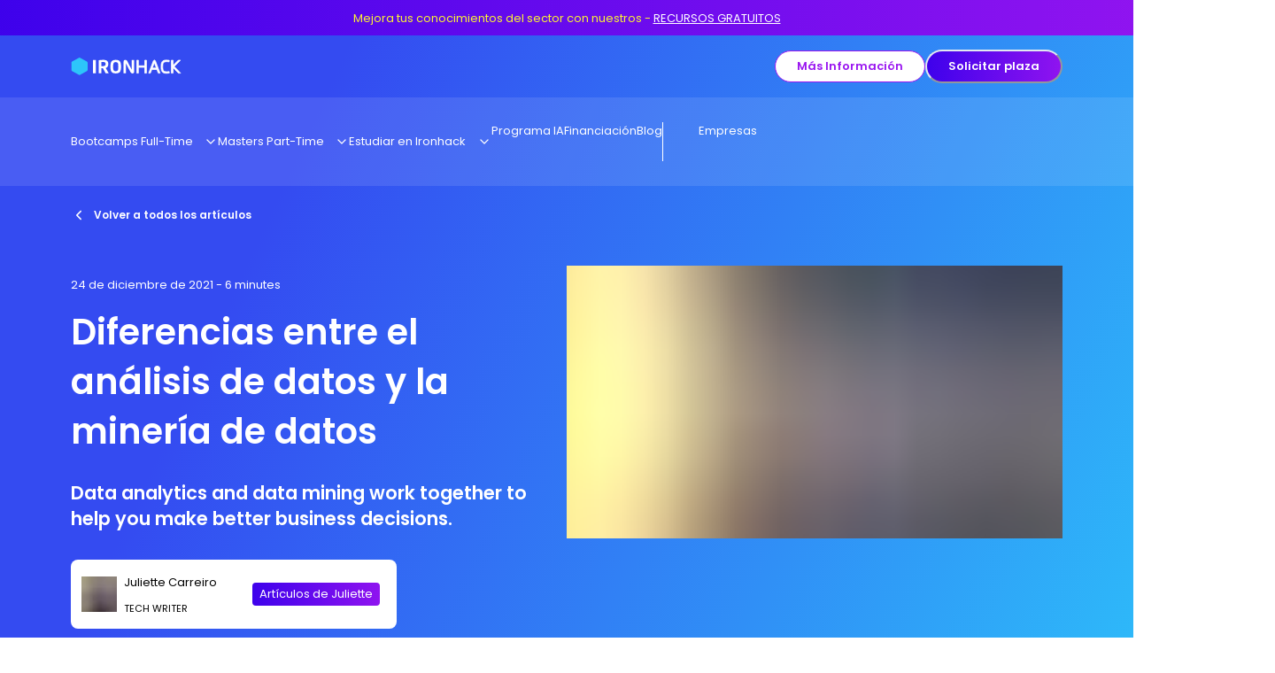

--- FILE ---
content_type: application/javascript; charset=utf-8
request_url: https://www.ironhack.com/_next/static/chunks/3514-9603217c58680f90.js
body_size: 7667
content:
(self.webpackChunk_N_E=self.webpackChunk_N_E||[]).push([[3514,1724],{48475:function(e,t,r){e.exports=r(73994)},34746:function(e,t,r){"use strict";var n=this&&this.__createBinding||(Object.create?function(e,t,r,n){void 0===n&&(n=r);var o=Object.getOwnPropertyDescriptor(t,r);(!o||("get"in o?!t.__esModule:o.writable||o.configurable))&&(o={enumerable:!0,get:function(){return t[r]}}),Object.defineProperty(e,n,o)}:function(e,t,r,n){void 0===n&&(n=r),e[n]=t[r]}),o=this&&this.__exportStar||function(e,t){for(var r in e)"default"===r||Object.prototype.hasOwnProperty.call(t,r)||n(t,e,r)};t.__esModule=!0,o(r(68863),t)},68863:function(e,t){"use strict";var r,n=this&&this.__extends||(r=function(e,t){return(r=Object.setPrototypeOf||({__proto__:[]})instanceof Array&&function(e,t){e.__proto__=t}||function(e,t){for(var r in t)Object.prototype.hasOwnProperty.call(t,r)&&(e[r]=t[r])})(e,t)},function(e,t){if("function"!=typeof t&&null!==t)throw TypeError("Class extends value "+String(t)+" is not a constructor or null");function __(){this.constructor=e}r(e,t),e.prototype=null===t?Object.create(t):(__.prototype=t.prototype,new __)}),o=this&&this.__assign||function(){return(o=Object.assign||function(e){for(var t,r=1,n=arguments.length;r<n;r++)for(var o in t=arguments[r])Object.prototype.hasOwnProperty.call(t,o)&&(e[o]=t[o]);return e}).apply(this,arguments)},i=this&&this.__awaiter||function(e,t,r,n){return new(r||(r=Promise))(function(o,i){function fulfilled(e){try{step(n.next(e))}catch(e){i(e)}}function rejected(e){try{step(n.throw(e))}catch(e){i(e)}}function step(e){var t;e.done?o(e.value):((t=e.value)instanceof r?t:new r(function(e){e(t)})).then(fulfilled,rejected)}step((n=n.apply(e,t||[])).next())})},a=this&&this.__generator||function(e,t){var r,n,o,i,a={label:0,sent:function(){if(1&o[0])throw o[1];return o[1]},trys:[],ops:[]};return i={next:verb(0),throw:verb(1),return:verb(2)},"function"==typeof Symbol&&(i[Symbol.iterator]=function(){return this}),i;function verb(i){return function(u){return function(i){if(r)throw TypeError("Generator is already executing.");for(;a;)try{if(r=1,n&&(o=2&i[0]?n.return:i[0]?n.throw||((o=n.return)&&o.call(n),0):n.next)&&!(o=o.call(n,i[1])).done)return o;switch(n=0,o&&(i=[2&i[0],o.value]),i[0]){case 0:case 1:o=i;break;case 4:return a.label++,{value:i[1],done:!1};case 5:a.label++,n=i[1],i=[0];continue;case 7:i=a.ops.pop(),a.trys.pop();continue;default:if(!(o=(o=a.trys).length>0&&o[o.length-1])&&(6===i[0]||2===i[0])){a=0;continue}if(3===i[0]&&(!o||i[1]>o[0]&&i[1]<o[3])){a.label=i[1];break}if(6===i[0]&&a.label<o[1]){a.label=o[1],o=i;break}if(o&&a.label<o[2]){a.label=o[2],a.ops.push(i);break}o[2]&&a.ops.pop(),a.trys.pop();continue}i=t.call(e,a)}catch(e){i=[6,e],n=0}finally{r=o=0}if(5&i[0])throw i[1];return{value:i[0]?i[1]:void 0,done:!0}}([i,u])}}};t.__esModule=!0,t.subscribeToQuery=t.InvalidResponseError=t.Response400Error=t.Response500Error=void 0;var u="undefined"!=typeof MessageEvent?MessageEvent:function(e,t){this.type=e,this.data=null==t?void 0:t.data},c=function(e){function Response500Error(t,r){var n=e.call(this,t)||this;return Object.setPrototypeOf(n,Response500Error.prototype),n.response=r,n}return n(Response500Error,e),Response500Error}(Error);t.Response500Error=c;var s=function(e){function Response400Error(t,r){var n=e.call(this,t)||this;return Object.setPrototypeOf(n,Response400Error.prototype),n.response=r,n}return n(Response400Error,e),Response400Error}(Error);t.Response400Error=s;var l=function(e){function InvalidResponseError(t,r){var n=e.call(this,t)||this;return Object.setPrototypeOf(n,InvalidResponseError.prototype),n.response=r,n}return n(InvalidResponseError,e),InvalidResponseError}(Error);t.InvalidResponseError=l,t.subscribeToQuery=function subscribeToQuery(e){return i(this,void 0,void 0,function(){var t,r,n,f,d,p,h,v,b,y,g,m,_,w,x,E,k,S,j,O,R,T,P,I,L,A=this;return a(this,function(M){switch(M.label){case 0:t=e.query,r=e.token,n=e.variables,f=e.preview,d=e.includeDrafts,p=e.excludeInvalid,h=e.environment,v=e.fetcher,b=e.eventSourceClass,y=e.onStatusChange,g=e.onUpdate,m=e.onChannelError,_=e.onError,w=e.onEvent,x=e.reconnectionPeriod,E=e.baseUrl,k=v||window.fetch,S=b||window.EventSource,j=Math.min(x||1e3,2e4),O=E||"https://graphql-listen.datocms.com",R=function(){return i(A,void 0,void 0,function(){return a(this,function(t){switch(t.label){case 0:return[4,new Promise(function(e){return setTimeout(e,j)})];case 1:return t.sent(),[2,subscribeToQuery(o(o({},e),{reconnectionPeriod:2*j*(1+(.2*Math.random()-.1))}))]}})})},y&&y("connecting"),M.label=1;case 1:return M.trys.push([1,4,,5]),[4,k(O,{headers:o(o(o({Authorization:"Bearer ".concat(r),Accept:"application/json"},h?{"X-Environment":h}:{}),d||f?{"X-Include-Drafts":"true"}:{}),p?{"X-Exclude-Invalid":"true"}:{}),method:"POST",body:JSON.stringify({query:t,variables:n})})];case 2:if((P=M.sent()).status>=300&&P.status<500)throw new s("Invalid status code: ".concat(P.status," ").concat(P.statusText),P);if(P.status>=500)throw new c("Invalid status code: ".concat(P.status," ").concat(P.statusText),P);if("application/json"!==P.headers.get("Content-Type"))throw new l("Invalid content type: ".concat(P.headers.get("Content-Type")),P);return[4,P.json()];case 3:return T=M.sent().url,w&&w({status:"connecting",channelUrl:T,message:"Received channel URL",response:P}),[3,5];case 4:if(I=M.sent(),_&&(L=new u("FetchError",{data:I}),_(L)),I instanceof s)throw I;return y&&y("closed"),[2,R()];case 5:return[2,new Promise(function(e){var t=new S(T),r=!1,unsubscribe=function(){2!==t.readyState&&(r=!0,t.close())};t.addEventListener("open",function(){y&&y("connected"),e(unsubscribe)});var n=setInterval(function(){2!==t.readyState||(clearInterval(n),y&&y("closed"),r||R())},300);t.addEventListener("update",function(e){var t=JSON.parse(e.data);g(t)}),t.addEventListener("channelError",function(e){var n=JSON.parse(e.data);n.fatal&&(r=!0),m&&m(n),t.close()}),t.addEventListener("onerror",function(e){_&&_(e),t.close()})})]}})})}},65921:function(e,t,r){"use strict";r.d(t,{sY:function(){return render}});var n=r(17658),o=r(46730),i=r(96478),__spreadArrays=function(){for(var e=0,t=0,r=arguments.length;t<r;t++)e+=arguments[t].length;for(var n=Array(e),o=0,t=0;t<r;t++)for(var i=arguments[t],a=0,u=i.length;a<u;a++,o++)n[o]=i[a];return n},renderFragment=function(e){if(!e)return"";var t=e.reduce(function(e,t){return Array.isArray(t)?__spreadArrays(e,t):__spreadArrays(e,[t])},[]).filter(function(e){return!!e}).map(function(e){return e.trim()});return t&&0!==t.length?t.join(" "):""},a={renderNode:function(e,t){for(var r=[],n=2;n<arguments.length;n++)r[n-2]=arguments[n];return renderFragment(r)},renderFragment:renderFragment,renderText:function(e){return e}};function render(e,t){var r=null==t?void 0:t.renderInlineRecord,u=null==t?void 0:t.renderLinkToRecord,c=null==t?void 0:t.renderBlock,s=(null==t?void 0:t.customNodeRules)||(null==t?void 0:t.customRules)||[],l=(null==t?void 0:t.renderFragment)||a.renderFragment,f=(null==t?void 0:t.renderText)||a.renderText,d=(null==t?void 0:t.renderNode)||a.renderNode;return(0,n.sY)(e,{adapter:{renderText:f,renderNode:d,renderFragment:l},metaTransformer:null==t?void 0:t.metaTransformer,customMarkRules:null==t?void 0:t.customMarkRules,customNodeRules:__spreadArrays(s,[(0,o.SZ)(i.HJ,function(t){var n=t.node,a=t.adapter;if(!r||!(0,i.L9)(e)||!e.links)return null;var u=e.links.find(function(e){return e.id===n.item});if(!u)throw new o.su("The Structured Text document contains an 'inlineItem' node, but cannot find a record with ID "+n.item+" inside .links!",n);return r({record:u,adapter:a})}),(0,o.SZ)(i.C$,function(r){var a=r.node,c=r.adapter,s=r.children;if(!u||!(0,i.L9)(e)||!e.links)return l(s);var f=e.links.find(function(e){return e.id===a.item});if(!f)throw new o.su("The Structured Text document contains an 'itemLink' node, but cannot find a record with ID "+a.item+" inside .links!",a);return u({record:f,adapter:c,children:s,transformedMeta:a.meta?((null==t?void 0:t.metaTransformer)||n.oL)({node:a,meta:a.meta}):null})}),(0,o.SZ)(i.Lq,function(t){var r=t.node,n=t.adapter;if(!c||!(0,i.L9)(e)||!e.blocks)return null;var a=e.blocks.find(function(e){return e.id===r.item});if(!a)throw new o.su("The Structured Text document contains a 'block' node, but cannot find a record with ID "+r.item+" inside .blocks!",r);return c({record:a,adapter:n})})])})||null}},33870:function(e,t,r){"use strict";r.r(t),r.d(t,{useQuerySubscription:function(){return useQuerySubscription}});var n=r(2265),o=r(34746),i=Object.prototype.hasOwnProperty;function find(e,t,r){for(r of e.keys())if(dequal(r,t))return r}function dequal(e,t){var r,n,o;if(e===t)return!0;if(e&&t&&(r=e.constructor)===t.constructor){if(r===Date)return e.getTime()===t.getTime();if(r===RegExp)return e.toString()===t.toString();if(r===Array){if((n=e.length)===t.length)for(;n--&&dequal(e[n],t[n]););return -1===n}if(r===Set){if(e.size!==t.size)return!1;for(n of e)if((o=n)&&"object"==typeof o&&!(o=find(t,o))||!t.has(o))return!1;return!0}if(r===Map){if(e.size!==t.size)return!1;for(n of e)if((o=n[0])&&"object"==typeof o&&!(o=find(t,o))||!dequal(n[1],t.get(o)))return!1;return!0}if(r===ArrayBuffer)e=new Uint8Array(e),t=new Uint8Array(t);else if(r===DataView){if((n=e.byteLength)===t.byteLength)for(;n--&&e.getInt8(n)===t.getInt8(n););return -1===n}if(ArrayBuffer.isView(e)){if((n=e.byteLength)===t.byteLength)for(;n--&&e[n]===t[n];);return -1===n}if(!r||"object"==typeof e){for(r in n=0,e)if(i.call(e,r)&&++n&&!i.call(t,r)||!(r in t)||!dequal(e[r],t[r]))return!1;return Object.keys(t).length===n}}return e!=e&&t!=t}var __assign=function(){return(__assign=Object.assign||function(e){for(var t,r=1,n=arguments.length;r<n;r++)for(var o in t=arguments[r])Object.prototype.hasOwnProperty.call(t,o)&&(e[o]=t[o]);return e}).apply(this,arguments)},__generator=function(e,t){var r,n,o,i,a={label:0,sent:function(){if(1&o[0])throw o[1];return o[1]},trys:[],ops:[]};return i={next:verb(0),throw:verb(1),return:verb(2)},"function"==typeof Symbol&&(i[Symbol.iterator]=function(){return this}),i;function verb(u){return function(c){return function(u){if(r)throw TypeError("Generator is already executing.");for(;i&&(i=0,u[0]&&(a=0)),a;)try{if(r=1,n&&(o=2&u[0]?n.return:u[0]?n.throw||((o=n.return)&&o.call(n),0):n.next)&&!(o=o.call(n,u[1])).done)return o;switch(n=0,o&&(u=[2&u[0],o.value]),u[0]){case 0:case 1:o=u;break;case 4:return a.label++,{value:u[1],done:!1};case 5:a.label++,n=u[1],u=[0];continue;case 7:u=a.ops.pop(),a.trys.pop();continue;default:if(!(o=(o=a.trys).length>0&&o[o.length-1])&&(6===u[0]||2===u[0])){a=0;continue}if(3===u[0]&&(!o||u[1]>o[0]&&u[1]<o[3])){a.label=u[1];break}if(6===u[0]&&a.label<o[1]){a.label=o[1],o=u;break}if(o&&a.label<o[2]){a.label=o[2],a.ops.push(u);break}o[2]&&a.ops.pop(),a.trys.pop();continue}u=t.call(e,a)}catch(e){u=[6,e],n=0}finally{r=o=0}if(5&u[0])throw u[1];return{value:u[0]?u[1]:void 0,done:!0}}([u,c])}}},__rest=function(e,t){var r={};for(var n in e)Object.prototype.hasOwnProperty.call(e,n)&&0>t.indexOf(n)&&(r[n]=e[n]);if(null!=e&&"function"==typeof Object.getOwnPropertySymbols)for(var o=0,n=Object.getOwnPropertySymbols(e);o<n.length;o++)0>t.indexOf(n[o])&&Object.prototype.propertyIsEnumerable.call(e,n[o])&&(r[n[o]]=e[n[o]]);return r};function useQuerySubscription(e){var t,r,i,a=e.enabled,u=e.initialData,c=__rest(e,["enabled","initialData"]),s=(0,n.useState)(null),l=s[0],f=s[1],d=(0,n.useState)(null),p=d[0],h=d[1],v=(0,n.useState)(a?"connecting":"closed"),b=v[0],y=v[1];return t=[c],n.useEffect(function(){var e;return!1===a?(y("closed"),function(){}):(function(){var t,r,n,i;t=this,r=void 0,n=void 0,i=function(){return __generator(this,function(t){switch(t.label){case 0:return[4,(0,o.subscribeToQuery)(__assign(__assign({},c),{onStatusChange:function(e){y(e)},onUpdate:function(e){f(null),h(e.response.data)},onChannelError:function(e){h(null),f(e)}}))];case 1:return e=t.sent(),[2]}})},new(n||(n=Promise))(function(e,o){function fulfilled(e){try{step(i.next(e))}catch(e){o(e)}}function rejected(e){try{step(i.throw(e))}catch(e){o(e)}}function step(t){var r;t.done?e(t.value):((r=t.value)instanceof n?r:new n(function(e){e(r)})).then(fulfilled,rejected)}step((i=i.apply(t,r||[])).next())})}(),function(){e&&e()})},(r=n.useRef(t),i=n.useRef(0),dequal(t,r.current)||(r.current=t,i.current+=1),n.useMemo(function(){return r.current},[i.current]))),{error:l,status:b,data:p||u}}},56822:function(e,t,r){"use strict";r.r(t),r.d(t,{useSiteSearch:function(){return useSiteSearch}});var n=r(2265),o=r(27731),i=r.n(o),__assign=function(){return(__assign=Object.assign||function(e){for(var t,r=1,n=arguments.length;r<n;r++)for(var o in t=arguments[r])Object.prototype.hasOwnProperty.call(t,o)&&(e[o]=t[o]);return e}).apply(this,arguments)},__generator=function(e,t){var r,n,o,i,a={label:0,sent:function(){if(1&o[0])throw o[1];return o[1]},trys:[],ops:[]};return i={next:verb(0),throw:verb(1),return:verb(2)},"function"==typeof Symbol&&(i[Symbol.iterator]=function(){return this}),i;function verb(u){return function(c){return function(u){if(r)throw TypeError("Generator is already executing.");for(;i&&(i=0,u[0]&&(a=0)),a;)try{if(r=1,n&&(o=2&u[0]?n.return:u[0]?n.throw||((o=n.return)&&o.call(n),0):n.next)&&!(o=o.call(n,u[1])).done)return o;switch(n=0,o&&(u=[2&u[0],o.value]),u[0]){case 0:case 1:o=u;break;case 4:return a.label++,{value:u[1],done:!1};case 5:a.label++,n=u[1],u=[0];continue;case 7:u=a.ops.pop(),a.trys.pop();continue;default:if(!(o=(o=a.trys).length>0&&o[o.length-1])&&(6===u[0]||2===u[0])){a=0;continue}if(3===u[0]&&(!o||u[1]>o[0]&&u[1]<o[3])){a.label=u[1];break}if(6===u[0]&&a.label<o[1]){a.label=o[1],o=u;break}if(o&&a.label<o[2]){a.label=o[2],a.ops.push(u);break}o[2]&&a.ops.pop(),a.trys.pop();continue}u=t.call(e,a)}catch(e){u=[6,e],n=0}finally{r=o=0}if(5&u[0])throw u[1];return{value:u[0]?u[1]:void 0,done:!0}}([u,c])}}},defaultHighlighter=function(e,t){return n.createElement("mark",{key:t},e)};function MatchHighlighter(e){var t=e.children,r=e.highlighter,o=e.context;return n.createElement(n.Fragment,null,i()(t,/\[h\](.+?)\[\/h\]/g,function(e,t){return r(e,t.toString(),o)}))}function useSiteSearch(e){var t,r,o,i=this,a=(0,n.useState)({query:(null===(t=e.initialState)||void 0===t?void 0:t.query)||"",page:(null===(r=e.initialState)||void 0===r?void 0:r.page)||0,locale:null===(o=e.initialState)||void 0===o?void 0:o.locale}),u=a[0],c=a[1],s=(0,n.useState)(),l=s[0],f=s[1],d=(0,n.useState)(),p=d[0],h=d[1],v=e.resultsPerPage||8;(0,n.useEffect)(function(){var t,r,n,o=!1;return t=void 0,r=void 0,n=function(){var t,r,n;return __generator(this,function(i){switch(i.label){case 0:if(i.trys.push([0,2,,3]),f(void 0),!u.query)return h({data:[],meta:{total_count:0}}),[2];return h(void 0),t={filter:{query:u.query,locale:u.locale,build_trigger_id:e.buildTriggerId},page:{limit:v,offset:v*u.page}},e.fuzzySearch&&(t.fuzzy="true"),[4,e.client.searchResults.rawList(t)];case 1:return r=i.sent(),o||h(r),[3,3];case 2:if(n=i.sent(),o)return[2];return n instanceof Error?f(n.message):f("Unknown error!"),[3,3];case 3:return[2]}})},new(r||(r=Promise))(function(e,o){function fulfilled(e){try{step(n.next(e))}catch(e){o(e)}}function rejected(e){try{step(n.throw(e))}catch(e){o(e)}}function step(t){var n;t.done?e(t.value):((n=t.value)instanceof r?n:new r(function(e){e(n)})).then(fulfilled,rejected)}step((n=n.apply(i,t||[])).next())}),function(){o=!0}},[v,u,e.buildTriggerId,e.fuzzySearch,e.client.config.apiToken]);var b=(0,n.useCallback)(function(e){c(function(t){return __assign(__assign({},t),{query:e,page:0})})},[c]),y=(0,n.useCallback)(function(e){c(function(t){return __assign(__assign({},t),{page:e})})},[c]),g=(0,n.useCallback)(function(e){c(function(t){return __assign(__assign({},t),{locale:e,page:0})})},[c]),m=e.highlightMatch||defaultHighlighter;return{state:{query:u.query,setQuery:b,page:u.page,setPage:y,locale:u.locale,setLocale:g},error:l,data:""===u.query?{pageResults:[],totalResults:0,totalPages:0}:p?{pageResults:p.data.map(function(e){return{id:e.id,url:e.attributes.url,title:e.attributes.highlight.title?n.createElement(MatchHighlighter,{highlighter:m,context:"title"},e.attributes.highlight.title[0]):e.attributes.title,bodyExcerpt:e.attributes.highlight.body?n.createElement(MatchHighlighter,{highlighter:m,context:"bodyExcerpt"},e.attributes.highlight.body[0]):e.attributes.body_excerpt,raw:e}}),totalResults:p.meta.total_count,totalPages:Math.ceil(p.meta.total_count/v)}:void 0}}},27731:function(e){var escapeRegExp=function(e){var t=/[\\^$.*+?()[\]{}|]/g,r=RegExp(t.source);return e&&r.test(e)?e.replace(t,"\\$&"):e},isString=function(e){return"string"==typeof e},flatten=function(e){var t=[];return e.forEach(function(e){Array.isArray(e)?t=t.concat(e):t.push(e)}),t};e.exports=function(e,t,r){return Array.isArray(e)||(e=[e]),flatten(e.map(function(e){return isString(e)?function(e,t,r){var n=0,o=0;if(""===e)return e;if(!e||!isString(e))throw TypeError("First argument to react-string-replace#replaceString must be a string");var i=t;i instanceof RegExp||(i=RegExp("("+escapeRegExp(i)+")","gi"));for(var a=e.split(i),u=1,c=a.length;u<c;u+=2){if(void 0===a[u]||void 0===a[u-1]){console.warn("reactStringReplace: Encountered undefined value during string replacement. Your RegExp may not be working the way you expect.");continue}o=a[u].length,n+=a[u-1].length,a[u]=r(a[u],u,n),n+=o}return a}(e,t,r):e}))}},67413:function(e,t,r){"use strict";let n,o;var i=this&&this.__createBinding||(Object.create?function(e,t,r,n){void 0===n&&(n=r);var o=Object.getOwnPropertyDescriptor(t,r);(!o||("get"in o?!t.__esModule:o.writable||o.configurable))&&(o={enumerable:!0,get:function(){return t[r]}}),Object.defineProperty(e,n,o)}:function(e,t,r,n){void 0===n&&(n=r),e[n]=t[r]}),a=this&&this.__setModuleDefault||(Object.create?function(e,t){Object.defineProperty(e,"default",{enumerable:!0,value:t})}:function(e,t){e.default=t}),u=this&&this.__importStar||function(e){if(e&&e.__esModule)return e;var t={};if(null!=e)for(var r in e)"default"!==r&&Object.prototype.hasOwnProperty.call(e,r)&&i(t,e,r);return a(t,e),t};Object.defineProperty(t,"__esModule",{value:!0}),t.useTurnstile=void 0;let c=u(r(2265)),s="undefined"!=typeof globalThis?globalThis:window,l=void 0!==s.turnstile?"ready":"unloaded",f=new Promise((e,t)=>{o={resolve:e,reject:t},"ready"===l&&e(void 0)});{let e="cf__reactTurnstileOnLoad";n=()=>{if("unloaded"===l){l="loading",s[e]=()=>{o.resolve(),l="ready",delete s[e]};let t=`https://challenges.cloudflare.com/turnstile/v0/api.js?onload=${e}&render=explicit`,r=document.createElement("script");r.src=t,r.async=!0,r.addEventListener("error",()=>{o.reject("Failed to load Turnstile."),delete s[e]}),document.head.appendChild(r)}return f}}t.default=function({id:e,className:t,style:r,sitekey:o,action:i,cData:a,theme:u,language:s,tabIndex:f,responseField:d,responseFieldName:p,size:h,fixedSize:v,retry:b,retryInterval:y,refreshExpired:g,appearance:m,execution:_,userRef:w,onVerify:x,onSuccess:E,onLoad:k,onError:S,onExpire:j,onTimeout:O,onAfterInteractive:R,onBeforeInteractive:T,onUnsupported:P}){let I=(0,c.useRef)(null),L=(0,c.useState)({onVerify:x,onSuccess:E,onLoad:k,onError:S,onExpire:j,onTimeout:O,onAfterInteractive:R,onBeforeInteractive:T,onUnsupported:P})[0],A=null!=w?w:I,M=v?{width:"compact"===h?"130px":"flexible"===h?"100%":"300px",height:"compact"===h?"120px":"65px",...r}:r;return(0,c.useEffect)(()=>{if(!A.current)return;let e=!1,t="";return(async()=>{var r,c,v;let w;if("ready"!==l)try{await n()}catch(e){null===(r=L.onError)||void 0===r||r.call(L,e);return}!e&&A.current&&(v=t=window.turnstile.render(A.current,{sitekey:o,action:i,cData:a,theme:u,language:s,tabindex:f,"response-field":d,"response-field-name":p,size:h,retry:b,"retry-interval":y,"refresh-expired":g,appearance:m,execution:_,callback:(e,t)=>{var r,n;null===(r=L.onVerify)||void 0===r||r.call(L,e,w),null===(n=L.onSuccess)||void 0===n||n.call(L,e,t,w)},"error-callback":e=>{var t;return null===(t=L.onError)||void 0===t?void 0:t.call(L,e,w)},"expired-callback":e=>{var t;return null===(t=L.onExpire)||void 0===t?void 0:t.call(L,e,w)},"timeout-callback":()=>{var e;return null===(e=L.onTimeout)||void 0===e?void 0:e.call(L,w)},"after-interactive-callback":()=>{var e;return null===(e=L.onAfterInteractive)||void 0===e?void 0:e.call(L,w)},"before-interactive-callback":()=>{var e;return null===(e=L.onBeforeInteractive)||void 0===e?void 0:e.call(L,w)},"unsupported-callback":()=>{var e;return null===(e=L.onUnsupported)||void 0===e?void 0:e.call(L,w)}}),w={execute:e=>window.turnstile.execute(v,e),reset:()=>window.turnstile.reset(v),getResponse:()=>window.turnstile.getResponse(v),isExpired:()=>window.turnstile.isExpired(v)},null===(c=L.onLoad)||void 0===c||c.call(L,t,w))})(),()=>{e=!0,t&&window.turnstile.remove(t)}},[o,i,a,u,s,f,d,p,h,b,y,g,m,_]),(0,c.useEffect)(()=>{L.onVerify=x,L.onSuccess=E,L.onLoad=k,L.onError=S,L.onExpire=j,L.onTimeout=O,L.onAfterInteractive=R,L.onBeforeInteractive=T,L.onUnsupported=P},[x,E,k,S,j,O,R,T,P]),c.default.createElement("div",{ref:A,id:e,className:t,style:M})},t.useTurnstile=function(){let[e,t]=(0,c.useState)(l);return(0,c.useEffect)(()=>{"ready"!==l&&f.then(()=>t(l))},[]),s.turnstile}},90610:function(e,t,r){"use strict";var n=r(2265),o=r(53315);t.Z=function(e,t){var r=(0,n.useState)(void 0!==t?t:!!o.jU&&window.matchMedia(e).matches),i=r[0],a=r[1];return(0,n.useEffect)(function(){var t=!0,r=window.matchMedia(e),onChange=function(){t&&a(!!r.matches)};return r.addListener(onChange),a(r.matches),function(){t=!1,r.removeListener(onChange)}},[e]),i}},65374:function(e,t,r){"use strict";var n=r(16241),o=(0,r(53373).Z)(function(e,t){return(0,n.Z)(t,[e])});t.Z=o},47477:function(e,t,r){"use strict";var n=(0,r(79693).Z)(0);t.Z=n},13483:function(e,t,r){"use strict";var n=(0,r(53373).Z)(function(e,t){return t instanceof e||null!=t&&(t.constructor===e||"Object"===e.name&&"object"==typeof t)});t.Z=n},97961:function(e,t,r){"use strict";var n=(0,r(32916).Z)(function(e){return-e});t.Z=n},95383:function(e,t,r){"use strict";r.d(t,{Z:function(){return n}});var n=(0,r(32916).Z)(function(e){return[e]})},981:function(e,t,r){"use strict";var n=(0,r(53373).Z)(function(e,t){return[e,t]});t.Z=n},10488:function(e,t,r){"use strict";r.d(t,{g:function(){return d}});var n=r(69496),o=r(64305),i=r(37923),a=r(8683),u=r(57437),c=(0,i.G)(function(e,t){let{spacing:r,...n}=e,i=(0,o.w)(),c={mx:r,...i.separator};return(0,u.jsx)(a.m.span,{ref:t,role:"presentation",...n,__css:c})});c.displayName="BreadcrumbSeparator";var s=r(93918),l=r(81431),f=r(2265),d=(0,i.G)(function(e,t){let{isCurrentPage:r,separator:i,isLastChild:d,spacing:p,children:h,className:v,...b}=e,y=(0,s.W)(h),g=y.map(e=>e.type===n.A?(0,f.cloneElement)(e,{isCurrentPage:r}):e.type===c?(0,f.cloneElement)(e,{spacing:p,children:e.props.children||i}):e),m=(0,o.w)(),_={display:"inline-flex",alignItems:"center",...m.item},w=(0,l.cx)("chakra-breadcrumb__list-item",v);return(0,u.jsxs)(a.m.li,{ref:t,className:w,...b,__css:_,children:[g,!d&&(0,u.jsx)(c,{spacing:p,children:i})]})});d.displayName="BreadcrumbItem"},69496:function(e,t,r){"use strict";r.d(t,{A:function(){return c}});var n=r(64305),o=r(37923),i=r(8683),a=r(81431),u=r(57437),c=(0,o.G)(function(e,t){let{isCurrentPage:r,as:o,className:c,href:s,...l}=e,f=(0,n.w)(),d={ref:t,as:o,className:(0,a.cx)("chakra-breadcrumb__link",c),...l};return r?(0,u.jsx)(i.m.span,{"aria-current":"page",__css:f.link,...d}):(0,u.jsx)(i.m.a,{__css:f.link,href:s,...d})});c.displayName="BreadcrumbLink"},64305:function(e,t,r){"use strict";r.d(t,{W:function(){return n},w:function(){return o}});var[n,o]=(0,r(99577).k)({name:"BreadcrumbStylesContext",errorMessage:"useBreadcrumbStyles returned is 'undefined'. Seems you forgot to wrap the components in \"<Breadcrumb />\" "})},26058:function(e,t,r){"use strict";r.d(t,{a:function(){return d}});var n=r(64305),o=r(81431),i=r(93918),a=r(37923),u=r(45930),c=r(8973),s=r(8683),l=r(2265),f=r(57437),d=(0,a.G)(function(e,t){let r=(0,u.jC)("Breadcrumb",e),a=(0,c.Lr)(e),{children:d,spacing:p="0.5rem",separator:h="/",className:v,listProps:b,...y}=a,g=(0,i.W)(d),m=g.length,_=g.map((e,t)=>(0,l.cloneElement)(e,{separator:h,spacing:p,isLastChild:m===t+1})),w=(0,o.cx)("chakra-breadcrumb",v);return(0,f.jsx)(s.m.nav,{ref:t,"aria-label":"breadcrumb",className:w,__css:r.container,...y,children:(0,f.jsx)(n.W,{value:r,children:(0,f.jsx)(s.m.ol,{className:"chakra-breadcrumb__list",...b,__css:{display:"flex",alignItems:"center",...r.list},children:_})})})});d.displayName="Breadcrumb"},607:function(e,t,r){"use strict";r.d(t,{A:function(){return u},f:function(){return c}});var n=r(37923),o=r(8683),i=r(81431),a=r(57437),u=(0,n.G)(function(e,t){let{isExternal:r,target:n,rel:u,className:c,...s}=e;return(0,a.jsx)(o.m.a,{...s,ref:t,className:(0,i.cx)("chakra-linkbox__overlay",c),rel:r?"noopener noreferrer":u,target:r?"_blank":n,__css:{position:"static","&::before":{content:"''",cursor:"inherit",display:"block",position:"absolute",top:0,left:0,zIndex:0,width:"100%",height:"100%"}}})}),c=(0,n.G)(function(e,t){let{className:r,...n}=e;return(0,a.jsx)(o.m.div,{ref:t,position:"relative",...n,className:(0,i.cx)("chakra-linkbox",r),__css:{"a[href]:not(.chakra-linkbox__overlay), abbr[title]":{position:"relative",zIndex:1}}})})}}]);
//# sourceMappingURL=3514-9603217c58680f90.js.map

--- FILE ---
content_type: application/javascript; charset=utf-8
request_url: https://www.ironhack.com/_next/static/chunks/9848-a781cc54dce9c770.js
body_size: 8312
content:
"use strict";(self.webpackChunk_N_E=self.webpackChunk_N_E||[]).push([[9848],{30622:function(e,t,r){/**
 * @license React
 * react-jsx-runtime.production.min.js
 *
 * Copyright (c) Meta Platforms, Inc. and affiliates.
 *
 * This source code is licensed under the MIT license found in the
 * LICENSE file in the root directory of this source tree.
 */var n=r(2265),i=Symbol.for("react.element"),a=Symbol.for("react.fragment"),o=Object.prototype.hasOwnProperty,s=n.__SECRET_INTERNALS_DO_NOT_USE_OR_YOU_WILL_BE_FIRED.ReactCurrentOwner,c={key:!0,ref:!0,__self:!0,__source:!0};function q(e,t,r){var n,a={},l=null,u=null;for(n in void 0!==r&&(l=""+r),void 0!==t.key&&(l=""+t.key),void 0!==t.ref&&(u=t.ref),t)o.call(t,n)&&!c.hasOwnProperty(n)&&(a[n]=t[n]);if(e&&e.defaultProps)for(n in t=e.defaultProps)void 0===a[n]&&(a[n]=t[n]);return{$$typeof:i,type:e,key:l,ref:u,props:a,_owner:s.current}}t.Fragment=a,t.jsx=q,t.jsxs=q},57437:function(e,t,r){e.exports=r(30622)},75564:function(e,t,r){r.d(t,{Z:function(){return emotion_cache_browser_esm}});var n=function(){function StyleSheet(e){var t=this;this._insertTag=function(e){var r;r=0===t.tags.length?t.insertionPoint?t.insertionPoint.nextSibling:t.prepend?t.container.firstChild:t.before:t.tags[t.tags.length-1].nextSibling,t.container.insertBefore(e,r),t.tags.push(e)},this.isSpeedy=void 0===e.speedy||e.speedy,this.tags=[],this.ctr=0,this.nonce=e.nonce,this.key=e.key,this.container=e.container,this.prepend=e.prepend,this.insertionPoint=e.insertionPoint,this.before=null}var e=StyleSheet.prototype;return e.hydrate=function(e){e.forEach(this._insertTag)},e.insert=function(e){if(this.ctr%(this.isSpeedy?65e3:1)==0){var t;this._insertTag(((t=document.createElement("style")).setAttribute("data-emotion",this.key),void 0!==this.nonce&&t.setAttribute("nonce",this.nonce),t.appendChild(document.createTextNode("")),t.setAttribute("data-s",""),t))}var r=this.tags[this.tags.length-1];if(this.isSpeedy){var n=function(e){if(e.sheet)return e.sheet;for(var t=0;t<document.styleSheets.length;t++)if(document.styleSheets[t].ownerNode===e)return document.styleSheets[t]}(r);try{n.insertRule(e,n.cssRules.length)}catch(e){}}else r.appendChild(document.createTextNode(e));this.ctr++},e.flush=function(){this.tags.forEach(function(e){return e.parentNode&&e.parentNode.removeChild(e)}),this.tags=[],this.ctr=0},StyleSheet}(),i=Math.abs,a=String.fromCharCode,o=Object.assign;function Utility_replace(e,t,r){return e.replace(t,r)}function indexof(e,t){return e.indexOf(t)}function Utility_charat(e,t){return 0|e.charCodeAt(t)}function Utility_substr(e,t,r){return e.slice(t,r)}function Utility_strlen(e){return e.length}function Utility_append(e,t){return t.push(e),e}var s=1,c=1,l=0,u=0,f=0,p="";function node(e,t,r,n,i,a,o){return{value:e,root:t,parent:r,type:n,props:i,children:a,line:s,column:c,length:o,return:""}}function Tokenizer_copy(e,t){return o(node("",null,null,"",null,null,0),e,{length:-e.length},t)}function next(){return f=u<l?Utility_charat(p,u++):0,c++,10===f&&(c=1,s++),f}function peek(){return Utility_charat(p,u)}function token(e){switch(e){case 0:case 9:case 10:case 13:case 32:return 5;case 33:case 43:case 44:case 47:case 62:case 64:case 126:case 59:case 123:case 125:return 4;case 58:return 3;case 34:case 39:case 40:case 91:return 2;case 41:case 93:return 1}return 0}function alloc(e){return s=c=1,l=Utility_strlen(p=e),u=0,[]}function delimit(e){var t,r;return(t=u-1,r=function delimiter(e){for(;next();)switch(f){case e:return u;case 34:case 39:34!==e&&39!==e&&delimiter(f);break;case 40:41===e&&delimiter(e);break;case 92:next()}return u}(91===e?e+2:40===e?e+1:e),Utility_substr(p,t,r)).trim()}var y="-ms-",d="-moz-",h="-webkit-",m="comm",_="rule",v="decl",g="@keyframes";function Serializer_serialize(e,t){for(var r="",n=e.length,i=0;i<n;i++)r+=t(e[i],i,e,t)||"";return r}function stringify(e,t,r,n){switch(e.type){case"@import":case v:return e.return=e.return||e.value;case m:return"";case g:return e.return=e.value+"{"+Serializer_serialize(e.children,n)+"}";case _:e.value=e.props.join(",")}return Utility_strlen(r=Serializer_serialize(e.children,n))?e.return=e.value+"{"+r+"}":""}function ruleset(e,t,r,n,a,o,s,c,l,u,f){for(var p=a-1,y=0===a?o:[""],d=y.length,h=0,m=0,v=0;h<n;++h)for(var g=0,b=Utility_substr(e,p+1,p=i(m=s[h])),k=e;g<d;++g)(k=(m>0?y[g]+" "+b:Utility_replace(b,/&\f/g,y[g])).trim())&&(l[v++]=k);return node(e,t,r,0===a?_:c,l,u,f)}function declaration(e,t,r,n){return node(e,t,r,v,Utility_substr(e,0,n),Utility_substr(e,n+1,-1),n)}var identifierWithPointTracking=function(e,t,r){for(var n=0,i=0;n=i,i=peek(),38===n&&12===i&&(t[r]=1),!token(i);)next();return Utility_substr(p,e,u)},toRules=function(e,t){var r=-1,n=44;do switch(token(n)){case 0:38===n&&12===peek()&&(t[r]=1),e[r]+=identifierWithPointTracking(u-1,t,r);break;case 2:e[r]+=delimit(n);break;case 4:if(44===n){e[++r]=58===peek()?"&\f":"",t[r]=e[r].length;break}default:e[r]+=a(n)}while(n=next());return e},getRules=function(e,t){var r;return r=toRules(alloc(e),t),p="",r},b=new WeakMap,compat=function(e){if("rule"===e.type&&e.parent&&!(e.length<1)){for(var t=e.value,r=e.parent,n=e.column===r.column&&e.line===r.line;"rule"!==r.type;)if(!(r=r.parent))return;if((1!==e.props.length||58===t.charCodeAt(0)||b.get(r))&&!n){b.set(e,!0);for(var i=[],a=getRules(t,i),o=r.props,s=0,c=0;s<a.length;s++)for(var l=0;l<o.length;l++,c++)e.props[c]=i[s]?a[s].replace(/&\f/g,o[l]):o[l]+" "+a[s]}}},removeLabel=function(e){if("decl"===e.type){var t=e.value;108===t.charCodeAt(0)&&98===t.charCodeAt(2)&&(e.return="",e.value="")}},k=[function(e,t,r,n){if(e.length>-1&&!e.return)switch(e.type){case v:e.return=function emotion_cache_browser_esm_prefix(e,t){switch(45^Utility_charat(e,0)?(((t<<2^Utility_charat(e,0))<<2^Utility_charat(e,1))<<2^Utility_charat(e,2))<<2^Utility_charat(e,3):0){case 5103:return h+"print-"+e+e;case 5737:case 4201:case 3177:case 3433:case 1641:case 4457:case 2921:case 5572:case 6356:case 5844:case 3191:case 6645:case 3005:case 6391:case 5879:case 5623:case 6135:case 4599:case 4855:case 4215:case 6389:case 5109:case 5365:case 5621:case 3829:return h+e+e;case 5349:case 4246:case 4810:case 6968:case 2756:return h+e+d+e+y+e+e;case 6828:case 4268:return h+e+y+e+e;case 6165:return h+e+y+"flex-"+e+e;case 5187:return h+e+Utility_replace(e,/(\w+).+(:[^]+)/,h+"box-$1$2"+y+"flex-$1$2")+e;case 5443:return h+e+y+"flex-item-"+Utility_replace(e,/flex-|-self/,"")+e;case 4675:return h+e+y+"flex-line-pack"+Utility_replace(e,/align-content|flex-|-self/,"")+e;case 5548:return h+e+y+Utility_replace(e,"shrink","negative")+e;case 5292:return h+e+y+Utility_replace(e,"basis","preferred-size")+e;case 6060:return h+"box-"+Utility_replace(e,"-grow","")+h+e+y+Utility_replace(e,"grow","positive")+e;case 4554:return h+Utility_replace(e,/([^-])(transform)/g,"$1"+h+"$2")+e;case 6187:return Utility_replace(Utility_replace(Utility_replace(e,/(zoom-|grab)/,h+"$1"),/(image-set)/,h+"$1"),e,"")+e;case 5495:case 3959:return Utility_replace(e,/(image-set\([^]*)/,h+"$1$`$1");case 4968:return Utility_replace(Utility_replace(e,/(.+:)(flex-)?(.*)/,h+"box-pack:$3"+y+"flex-pack:$3"),/s.+-b[^;]+/,"justify")+h+e+e;case 4095:case 3583:case 4068:case 2532:return Utility_replace(e,/(.+)-inline(.+)/,h+"$1$2")+e;case 8116:case 7059:case 5753:case 5535:case 5445:case 5701:case 4933:case 4677:case 5533:case 5789:case 5021:case 4765:if(Utility_strlen(e)-1-t>6)switch(Utility_charat(e,t+1)){case 109:if(45!==Utility_charat(e,t+4))break;case 102:return Utility_replace(e,/(.+:)(.+)-([^]+)/,"$1"+h+"$2-$3$1"+d+(108==Utility_charat(e,t+3)?"$3":"$2-$3"))+e;case 115:return~indexof(e,"stretch")?emotion_cache_browser_esm_prefix(Utility_replace(e,"stretch","fill-available"),t)+e:e}break;case 4949:if(115!==Utility_charat(e,t+1))break;case 6444:switch(Utility_charat(e,Utility_strlen(e)-3-(~indexof(e,"!important")&&10))){case 107:return Utility_replace(e,":",":"+h)+e;case 101:return Utility_replace(e,/(.+:)([^;!]+)(;|!.+)?/,"$1"+h+(45===Utility_charat(e,14)?"inline-":"")+"box$3$1"+h+"$2$3$1"+y+"$2box$3")+e}break;case 5936:switch(Utility_charat(e,t+11)){case 114:return h+e+y+Utility_replace(e,/[svh]\w+-[tblr]{2}/,"tb")+e;case 108:return h+e+y+Utility_replace(e,/[svh]\w+-[tblr]{2}/,"tb-rl")+e;case 45:return h+e+y+Utility_replace(e,/[svh]\w+-[tblr]{2}/,"lr")+e}return h+e+y+e+e}return e}(e.value,e.length);break;case g:return Serializer_serialize([Tokenizer_copy(e,{value:Utility_replace(e.value,"@","@"+h)})],n);case _:if(e.length)return e.props.map(function(t){var r;switch(r=t,(r=/(::plac\w+|:read-\w+)/.exec(r))?r[0]:r){case":read-only":case":read-write":return Serializer_serialize([Tokenizer_copy(e,{props:[Utility_replace(t,/:(read-\w+)/,":"+d+"$1")]})],n);case"::placeholder":return Serializer_serialize([Tokenizer_copy(e,{props:[Utility_replace(t,/:(plac\w+)/,":"+h+"input-$1")]}),Tokenizer_copy(e,{props:[Utility_replace(t,/:(plac\w+)/,":"+d+"$1")]}),Tokenizer_copy(e,{props:[Utility_replace(t,/:(plac\w+)/,y+"input-$1")]})],n)}return""}).join("")}}],emotion_cache_browser_esm=function(e){var t,r,i,o,l,y=e.key;if("css"===y){var d=document.querySelectorAll("style[data-emotion]:not([data-s])");Array.prototype.forEach.call(d,function(e){-1!==e.getAttribute("data-emotion").indexOf(" ")&&(document.head.appendChild(e),e.setAttribute("data-s",""))})}var h=e.stylisPlugins||k,_={},v=[];o=e.container||document.head,Array.prototype.forEach.call(document.querySelectorAll('style[data-emotion^="'+y+' "]'),function(e){for(var t=e.getAttribute("data-emotion").split(" "),r=1;r<t.length;r++)_[t[r]]=!0;v.push(e)});var g=(r=(t=[compat,removeLabel].concat(h,[stringify,(i=function(e){l.insert(e)},function(e){!e.root&&(e=e.return)&&i(e)})])).length,function(e,n,i,a){for(var o="",s=0;s<r;s++)o+=t[s](e,n,i,a)||"";return o}),stylis=function(e){var t,r;return Serializer_serialize((r=function parse(e,t,r,n,i,o,l,y,d){for(var h,_=0,v=0,g=l,b=0,k=0,x=0,S=1,w=1,U=1,$=0,C="",E=i,O=o,P=n,T=C;w;)switch(x=$,$=next()){case 40:if(108!=x&&58==Utility_charat(T,g-1)){-1!=indexof(T+=Utility_replace(delimit($),"&","&\f"),"&\f")&&(U=-1);break}case 34:case 39:case 91:T+=delimit($);break;case 9:case 10:case 13:case 32:T+=function(e){for(;f=peek();)if(f<33)next();else break;return token(e)>2||token(f)>3?"":" "}(x);break;case 92:T+=function(e,t){for(var r;--t&&next()&&!(f<48)&&!(f>102)&&(!(f>57)||!(f<65))&&(!(f>70)||!(f<97)););return r=u+(t<6&&32==peek()&&32==next()),Utility_substr(p,e,r)}(u-1,7);continue;case 47:switch(peek()){case 42:case 47:Utility_append(node(h=function(e,t){for(;next();)if(e+f===57)break;else if(e+f===84&&47===peek())break;return"/*"+Utility_substr(p,t,u-1)+"*"+a(47===e?e:next())}(next(),u),t,r,m,a(f),Utility_substr(h,2,-2),0),d);break;default:T+="/"}break;case 123*S:y[_++]=Utility_strlen(T)*U;case 125*S:case 59:case 0:switch($){case 0:case 125:w=0;case 59+v:k>0&&Utility_strlen(T)-g&&Utility_append(k>32?declaration(T+";",n,r,g-1):declaration(Utility_replace(T," ","")+";",n,r,g-2),d);break;case 59:T+=";";default:if(Utility_append(P=ruleset(T,t,r,_,v,i,y,C,E=[],O=[],g),o),123===$){if(0===v)parse(T,t,P,P,E,o,g,y,O);else switch(99===b&&110===Utility_charat(T,3)?100:b){case 100:case 109:case 115:parse(e,P,P,n&&Utility_append(ruleset(e,P,P,0,0,i,y,C,i,E=[],g),O),i,O,g,y,n?E:O);break;default:parse(T,P,P,P,[""],O,0,y,O)}}}_=v=k=0,S=U=1,C=T="",g=l;break;case 58:g=1+Utility_strlen(T),k=x;default:if(S<1){if(123==$)--S;else if(125==$&&0==S++&&125==(f=u>0?Utility_charat(p,--u):0,c--,10===f&&(c=1,s--),f))continue}switch(T+=a($),$*S){case 38:U=v>0?1:(T+="\f",-1);break;case 44:y[_++]=(Utility_strlen(T)-1)*U,U=1;break;case 64:45===peek()&&(T+=delimit(next())),b=peek(),v=g=Utility_strlen(C=T+=function(e){for(;!token(peek());)next();return Utility_substr(p,e,u)}(u)),$++;break;case 45:45===x&&2==Utility_strlen(T)&&(S=0)}}return o}("",null,null,null,[""],t=alloc(t=e),0,[0],t),p="",r),g)},b={key:y,sheet:new n({key:y,container:o,nonce:e.nonce,speedy:e.speedy,prepend:e.prepend,insertionPoint:e.insertionPoint}),nonce:e.nonce,inserted:_,registered:{},insert:function(e,t,r,n){l=r,stylis(e?e+"{"+t.styles+"}":t.styles),n&&(b.inserted[t.name]=!0)}};return b.sheet.hydrate(v),b}},73885:function(e,t){t.Z=function(e){var t=Object.create(null);return function(r){return void 0===t[r]&&(t[r]=e(r)),t[r]}}},25423:function(e,t,r){r.d(t,{C:function(){return f},E:function(){return h},T:function(){return p},a:function(){return ThemeProvider},c:function(){return createEmotionProps},h:function(){return l},w:function(){return withEmotionCache}});var n=r(2265),i=r(75564),a=r(27198),emotion_weak_memoize_esm=function(e){var t=new WeakMap;return function(r){if(t.has(r))return t.get(r);var n=e(r);return t.set(r,n),n}},o=r(22258),s=r(86115),c=r(67882),l={}.hasOwnProperty,u=(0,n.createContext)("undefined"!=typeof HTMLElement?(0,i.Z)({key:"css"}):null),f=u.Provider,withEmotionCache=function(e){return(0,n.forwardRef)(function(t,r){return e(t,(0,n.useContext)(u),r)})},p=(0,n.createContext)({}),y=emotion_weak_memoize_esm(function(e){return emotion_weak_memoize_esm(function(t){return"function"==typeof t?t(e):(0,a.Z)({},e,t)})}),ThemeProvider=function(e){var t=(0,n.useContext)(p);return e.theme!==t&&(t=y(t)(e.theme)),(0,n.createElement)(p.Provider,{value:t},e.children)},d="__EMOTION_TYPE_PLEASE_DO_NOT_USE__",createEmotionProps=function(e,t){var r={};for(var n in t)l.call(t,n)&&(r[n]=t[n]);return r[d]=e,r},Insertion=function(e){var t=e.cache,r=e.serialized,n=e.isStringTag;return(0,o.hC)(t,r,n),(0,c.L)(function(){return(0,o.My)(t,r,n)}),null},h=withEmotionCache(function(e,t,r){var i=e.css;"string"==typeof i&&void 0!==t.registered[i]&&(i=t.registered[i]);var a=e[d],c=[i],u="";"string"==typeof e.className?u=(0,o.fp)(t.registered,c,e.className):null!=e.className&&(u=e.className+" ");var f=(0,s.O)(c,void 0,(0,n.useContext)(p));u+=t.key+"-"+f.name;var y={};for(var h in e)l.call(e,h)&&"css"!==h&&h!==d&&(y[h]=e[h]);return y.ref=r,y.className=u,(0,n.createElement)(n.Fragment,null,(0,n.createElement)(Insertion,{cache:t,serialized:f,isStringTag:"string"==typeof a}),(0,n.createElement)(a,y))})},2659:function(e,t,r){r.d(t,{F4:function(){return keyframes},iv:function(){return css},tZ:function(){return jsx},xB:function(){return c}});var n=r(2265);r(75564);var i=r(25423);r(20022);var a=r(22258),o=r(86115),s=r(67882),jsx=function(e,t){var r=arguments;if(null==t||!i.h.call(t,"css"))return n.createElement.apply(void 0,r);var a=r.length,o=Array(a);o[0]=i.E,o[1]=(0,i.c)(e,t);for(var s=2;s<a;s++)o[s]=r[s];return n.createElement.apply(null,o)},c=(0,i.w)(function(e,t){var r=e.styles,c=(0,o.O)([r],void 0,(0,n.useContext)(i.T)),l=(0,n.useRef)();return(0,s.j)(function(){var e=t.key+"-global",r=new t.sheet.constructor({key:e,nonce:t.sheet.nonce,container:t.sheet.container,speedy:t.sheet.isSpeedy}),n=!1,i=document.querySelector('style[data-emotion="'+e+" "+c.name+'"]');return t.sheet.tags.length&&(r.before=t.sheet.tags[0]),null!==i&&(n=!0,i.setAttribute("data-emotion",e),r.hydrate([i])),l.current=[r,n],function(){r.flush()}},[t]),(0,s.j)(function(){var e=l.current,r=e[0];if(e[1]){e[1]=!1;return}if(void 0!==c.next&&(0,a.My)(t,c.next,!0),r.tags.length){var n=r.tags[r.tags.length-1].nextElementSibling;r.before=n,r.flush()}t.insert("",c,r,!1)},[t,c.name]),null});function css(){for(var e=arguments.length,t=Array(e),r=0;r<e;r++)t[r]=arguments[r];return(0,o.O)(t)}var keyframes=function(){var e=css.apply(void 0,arguments),t="animation-"+e.name;return{name:t,styles:"@keyframes "+t+"{"+e.styles+"}",anim:1,toString:function(){return"_EMO_"+this.name+"_"+this.styles+"_EMO_"}}}},86115:function(e,t,r){r.d(t,{O:function(){return serializeStyles}});var n,emotion_hash_esm=function(e){for(var t,r=0,n=0,i=e.length;i>=4;++n,i-=4)t=(65535&(t=255&e.charCodeAt(n)|(255&e.charCodeAt(++n))<<8|(255&e.charCodeAt(++n))<<16|(255&e.charCodeAt(++n))<<24))*1540483477+((t>>>16)*59797<<16),t^=t>>>24,r=(65535&t)*1540483477+((t>>>16)*59797<<16)^(65535&r)*1540483477+((r>>>16)*59797<<16);switch(i){case 3:r^=(255&e.charCodeAt(n+2))<<16;case 2:r^=(255&e.charCodeAt(n+1))<<8;case 1:r^=255&e.charCodeAt(n),r=(65535&r)*1540483477+((r>>>16)*59797<<16)}return r^=r>>>13,(((r=(65535&r)*1540483477+((r>>>16)*59797<<16))^r>>>15)>>>0).toString(36)},i={animationIterationCount:1,borderImageOutset:1,borderImageSlice:1,borderImageWidth:1,boxFlex:1,boxFlexGroup:1,boxOrdinalGroup:1,columnCount:1,columns:1,flex:1,flexGrow:1,flexPositive:1,flexShrink:1,flexNegative:1,flexOrder:1,gridRow:1,gridRowEnd:1,gridRowSpan:1,gridRowStart:1,gridColumn:1,gridColumnEnd:1,gridColumnSpan:1,gridColumnStart:1,msGridRow:1,msGridRowSpan:1,msGridColumn:1,msGridColumnSpan:1,fontWeight:1,lineHeight:1,opacity:1,order:1,orphans:1,tabSize:1,widows:1,zIndex:1,zoom:1,WebkitLineClamp:1,fillOpacity:1,floodOpacity:1,stopOpacity:1,strokeDasharray:1,strokeDashoffset:1,strokeMiterlimit:1,strokeOpacity:1,strokeWidth:1},a=r(73885),o=/[A-Z]|^ms/g,s=/_EMO_([^_]+?)_([^]*?)_EMO_/g,isCustomProperty=function(e){return 45===e.charCodeAt(1)},isProcessableValue=function(e){return null!=e&&"boolean"!=typeof e},c=(0,a.Z)(function(e){return isCustomProperty(e)?e:e.replace(o,"-$&").toLowerCase()}),processStyleValue=function(e,t){switch(e){case"animation":case"animationName":if("string"==typeof t)return t.replace(s,function(e,t,r){return n={name:t,styles:r,next:n},t})}return 1===i[e]||isCustomProperty(e)||"number"!=typeof t||0===t?t:t+"px"};function handleInterpolation(e,t,r){if(null==r)return"";if(void 0!==r.__emotion_styles)return r;switch(typeof r){case"boolean":return"";case"object":if(1===r.anim)return n={name:r.name,styles:r.styles,next:n},r.name;if(void 0!==r.styles){var i=r.next;if(void 0!==i)for(;void 0!==i;)n={name:i.name,styles:i.styles,next:n},i=i.next;return r.styles+";"}return function(e,t,r){var n="";if(Array.isArray(r))for(var i=0;i<r.length;i++)n+=handleInterpolation(e,t,r[i])+";";else for(var a in r){var o=r[a];if("object"!=typeof o)null!=t&&void 0!==t[o]?n+=a+"{"+t[o]+"}":isProcessableValue(o)&&(n+=c(a)+":"+processStyleValue(a,o)+";");else if(Array.isArray(o)&&"string"==typeof o[0]&&(null==t||void 0===t[o[0]]))for(var s=0;s<o.length;s++)isProcessableValue(o[s])&&(n+=c(a)+":"+processStyleValue(a,o[s])+";");else{var l=handleInterpolation(e,t,o);switch(a){case"animation":case"animationName":n+=c(a)+":"+l+";";break;default:n+=a+"{"+l+"}"}}}return n}(e,t,r);case"function":if(void 0!==e){var a=n,o=r(e);return n=a,handleInterpolation(e,t,o)}}if(null==t)return r;var s=t[r];return void 0!==s?s:r}var l=/label:\s*([^\s;\n{]+)\s*(;|$)/g,serializeStyles=function(e,t,r){if(1===e.length&&"object"==typeof e[0]&&null!==e[0]&&void 0!==e[0].styles)return e[0];var i,a=!0,o="";n=void 0;var s=e[0];null==s||void 0===s.raw?(a=!1,o+=handleInterpolation(r,t,s)):o+=s[0];for(var c=1;c<e.length;c++)o+=handleInterpolation(r,t,e[c]),a&&(o+=s[c]);l.lastIndex=0;for(var u="";null!==(i=l.exec(o));)u+="-"+i[1];return{name:emotion_hash_esm(o)+u,styles:o,next:n}}},67882:function(e,t,r){r.d(t,{L:function(){return o},j:function(){return s}});var n,i=r(2265),a=!!(n||(n=r.t(i,2))).useInsertionEffect&&(n||(n=r.t(i,2))).useInsertionEffect,o=a||function(e){return e()},s=a||i.useLayoutEffect},22258:function(e,t,r){function getRegisteredStyles(e,t,r){var n="";return r.split(" ").forEach(function(r){void 0!==e[r]?t.push(e[r]+";"):n+=r+" "}),n}r.d(t,{My:function(){return insertStyles},fp:function(){return getRegisteredStyles},hC:function(){return registerStyles}});var registerStyles=function(e,t,r){var n=e.key+"-"+t.name;!1===r&&void 0===e.registered[n]&&(e.registered[n]=t.styles)},insertStyles=function(e,t,r){registerStyles(e,t,r);var n=e.key+"-"+t.name;if(void 0===e.inserted[t.name]){var i=t;do e.insert(t===i?"."+n:"",i,e.sheet,!0),i=i.next;while(void 0!==i)}}},20022:function(e,t,r){var n=r(31306),i={childContextTypes:!0,contextType:!0,contextTypes:!0,defaultProps:!0,displayName:!0,getDefaultProps:!0,getDerivedStateFromError:!0,getDerivedStateFromProps:!0,mixins:!0,propTypes:!0,type:!0},a={name:!0,length:!0,prototype:!0,caller:!0,callee:!0,arguments:!0,arity:!0},o={$$typeof:!0,compare:!0,defaultProps:!0,displayName:!0,propTypes:!0,type:!0},s={};function getStatics(e){return n.isMemo(e)?o:s[e.$$typeof]||i}s[n.ForwardRef]={$$typeof:!0,render:!0,defaultProps:!0,displayName:!0,propTypes:!0},s[n.Memo]=o;var c=Object.defineProperty,l=Object.getOwnPropertyNames,u=Object.getOwnPropertySymbols,f=Object.getOwnPropertyDescriptor,p=Object.getPrototypeOf,y=Object.prototype;e.exports=function hoistNonReactStatics(e,t,r){if("string"!=typeof t){if(y){var n=p(t);n&&n!==y&&hoistNonReactStatics(e,n,r)}var i=l(t);u&&(i=i.concat(u(t)));for(var o=getStatics(e),s=getStatics(t),d=0;d<i.length;++d){var h=i[d];if(!a[h]&&!(r&&r[h])&&!(s&&s[h])&&!(o&&o[h])){var m=f(t,h);try{c(e,h,m)}catch(e){}}}}return e}},95398:function(e,t){/** @license React v16.13.1
 * react-is.production.min.js
 *
 * Copyright (c) Facebook, Inc. and its affiliates.
 *
 * This source code is licensed under the MIT license found in the
 * LICENSE file in the root directory of this source tree.
 */var r="function"==typeof Symbol&&Symbol.for,n=r?Symbol.for("react.element"):60103,i=r?Symbol.for("react.portal"):60106,a=r?Symbol.for("react.fragment"):60107,o=r?Symbol.for("react.strict_mode"):60108,s=r?Symbol.for("react.profiler"):60114,c=r?Symbol.for("react.provider"):60109,l=r?Symbol.for("react.context"):60110,u=r?Symbol.for("react.async_mode"):60111,f=r?Symbol.for("react.concurrent_mode"):60111,p=r?Symbol.for("react.forward_ref"):60112,y=r?Symbol.for("react.suspense"):60113,d=r?Symbol.for("react.suspense_list"):60120,h=r?Symbol.for("react.memo"):60115,m=r?Symbol.for("react.lazy"):60116,_=r?Symbol.for("react.block"):60121,v=r?Symbol.for("react.fundamental"):60117,g=r?Symbol.for("react.responder"):60118,b=r?Symbol.for("react.scope"):60119;function z(e){if("object"==typeof e&&null!==e){var t=e.$$typeof;switch(t){case n:switch(e=e.type){case u:case f:case a:case s:case o:case y:return e;default:switch(e=e&&e.$$typeof){case l:case p:case m:case h:case c:return e;default:return t}}case i:return t}}}function A(e){return z(e)===f}t.AsyncMode=u,t.ConcurrentMode=f,t.ContextConsumer=l,t.ContextProvider=c,t.Element=n,t.ForwardRef=p,t.Fragment=a,t.Lazy=m,t.Memo=h,t.Portal=i,t.Profiler=s,t.StrictMode=o,t.Suspense=y,t.isAsyncMode=function(e){return A(e)||z(e)===u},t.isConcurrentMode=A,t.isContextConsumer=function(e){return z(e)===l},t.isContextProvider=function(e){return z(e)===c},t.isElement=function(e){return"object"==typeof e&&null!==e&&e.$$typeof===n},t.isForwardRef=function(e){return z(e)===p},t.isFragment=function(e){return z(e)===a},t.isLazy=function(e){return z(e)===m},t.isMemo=function(e){return z(e)===h},t.isPortal=function(e){return z(e)===i},t.isProfiler=function(e){return z(e)===s},t.isStrictMode=function(e){return z(e)===o},t.isSuspense=function(e){return z(e)===y},t.isValidElementType=function(e){return"string"==typeof e||"function"==typeof e||e===a||e===f||e===s||e===o||e===y||e===d||"object"==typeof e&&null!==e&&(e.$$typeof===m||e.$$typeof===h||e.$$typeof===c||e.$$typeof===l||e.$$typeof===p||e.$$typeof===v||e.$$typeof===g||e.$$typeof===b||e.$$typeof===_)},t.typeOf=z},31306:function(e,t,r){e.exports=r(95398)},27198:function(e,t,r){r.d(t,{Z:function(){return _extends}});function _extends(){return(_extends=Object.assign?Object.assign.bind():function(e){for(var t=1;t<arguments.length;t++){var r=arguments[t];for(var n in r)({}).hasOwnProperty.call(r,n)&&(e[n]=r[n])}return e}).apply(null,arguments)}},1837:function(e,t,r){var n=r(53373),i=r(82583),a=(0,n.Z)(function(e,t){return(0,i.Z)([e],t)[0]});t.Z=a},82583:function(e,t,r){var n=r(53373),i=r(71311),a=r(79693),o=(0,n.Z)(function(e,t){return e.map(function(e){for(var r,n=t,o=0;o<e.length;){if(null==n)return;r=e[o],n=(0,i.Z)(r)?(0,a.Z)(r,n):n[r],o+=1}return n})});t.Z=o}}]);
//# sourceMappingURL=9848-a781cc54dce9c770.js.map

--- FILE ---
content_type: text/x-component
request_url: https://www.ironhack.com/es/blog/autores/juliette-carreiro?_rsc=ex367
body_size: -352
content:
0:["GubeoedC9WB1WtDVC_A0t",[["children","l","children",["region","es","d"],"children",["language","es","d"],"children","blog-author",["blog-author",{"children":[["author","juliette-carreiro","d"],{"children":[["pagination","","oc"],{"children":["__PAGE__",{}]}]}]}],null,null]]]


--- FILE ---
content_type: text/x-component
request_url: https://www.ironhack.com/es/contacto?_rsc=ex367
body_size: 13525
content:
0:["GubeoedC9WB1WtDVC_A0t",[[["",{"children":["l",{"children":[["region","es","d"],{"children":[["language","es","d"],{"children":["contact",{"children":["__PAGE__",{}]}]}]}]}]},"$undefined","$undefined",true],"$L1",[[],"$L2"]]]]
3:HL["/_next/static/css/1d67d3acaa42aa31.css","style"]
4:I[48131,["4246","static/chunks/4246-1b4d7917a6a0e9c1.js","9848","static/chunks/9848-a781cc54dce9c770.js","9705","static/chunks/9705-d066fe8d1ad7a338.js","5945","static/chunks/5945-c40ab4b8652ee486.js","172","static/chunks/172-beaaeca8cb1c1969.js","2667","static/chunks/2667-b85dc62e6d3360ae.js","2973","static/chunks/2973-d32fa61da6248f4a.js","4321","static/chunks/4321-b1ceb04df918d54d.js","3185","static/chunks/app/layout-2d47994125b84b86.js"],"ProviderWrapper"]
5:I[28599,["4246","static/chunks/4246-1b4d7917a6a0e9c1.js","9848","static/chunks/9848-a781cc54dce9c770.js","9705","static/chunks/9705-d066fe8d1ad7a338.js","5945","static/chunks/5945-c40ab4b8652ee486.js","3033","static/chunks/3033-6fb64e73ad938ff5.js","3407","static/chunks/3407-11c3b5550d333e09.js","3001","static/chunks/3001-0408ecced146a75b.js","6342","static/chunks/6342-c50fd8c7e42d21c7.js","7393","static/chunks/7393-7d8dc9f075973a65.js","172","static/chunks/172-beaaeca8cb1c1969.js","1776","static/chunks/1776-56ae43ce98352743.js","2667","static/chunks/2667-b85dc62e6d3360ae.js","2973","static/chunks/2973-d32fa61da6248f4a.js","8127","static/chunks/8127-cff3b7b74568c46f.js","4321","static/chunks/4321-b1ceb04df918d54d.js","9240","static/chunks/9240-ba495f0e3c67e793.js","1010","static/chunks/app/l/%5Bregion%5D/%5Blanguage%5D/layout-3e248c4c57fedea4.js"],"SimplePageContextProvider"]
6:I[56954,[],""]
7:I[7264,[],""]
e:"$Sreact.suspense"
f:I[19167,["4246","static/chunks/4246-1b4d7917a6a0e9c1.js","9848","static/chunks/9848-a781cc54dce9c770.js","9705","static/chunks/9705-d066fe8d1ad7a338.js","5945","static/chunks/5945-c40ab4b8652ee486.js","3033","static/chunks/3033-6fb64e73ad938ff5.js","3407","static/chunks/3407-11c3b5550d333e09.js","3001","static/chunks/3001-0408ecced146a75b.js","6342","static/chunks/6342-c50fd8c7e42d21c7.js","7393","static/chunks/7393-7d8dc9f075973a65.js","172","static/chunks/172-beaaeca8cb1c1969.js","1776","static/chunks/1776-56ae43ce98352743.js","2667","static/chunks/2667-b85dc62e6d3360ae.js","2973","static/chunks/2973-d32fa61da6248f4a.js","8127","static/chunks/8127-cff3b7b74568c46f.js","4321","static/chunks/4321-b1ceb04df918d54d.js","9240","static/chunks/9240-ba495f0e3c67e793.js","1010","static/chunks/app/l/%5Bregion%5D/%5Blanguage%5D/layout-3e248c4c57fedea4.js"],"NoSSR"]
11:I[73994,["4246","static/chunks/4246-1b4d7917a6a0e9c1.js","9848","static/chunks/9848-a781cc54dce9c770.js","9705","static/chunks/9705-d066fe8d1ad7a338.js","5945","static/chunks/5945-c40ab4b8652ee486.js","172","static/chunks/172-beaaeca8cb1c1969.js","2667","static/chunks/2667-b85dc62e6d3360ae.js","2973","static/chunks/2973-d32fa61da6248f4a.js","4321","static/chunks/4321-b1ceb04df918d54d.js","3185","static/chunks/app/layout-2d47994125b84b86.js"],""]
1:[null,["$","html",null,{"lang":"en","children":["$","body",null,{"children":[false,"$undefined",["$","$L4",null,{"children":["$","$L5",null,{"language":"en","region":"es","children":["$","$L6",null,{"parallelRouterKey":"children","segmentPath":["children"],"loading":"$undefined","loadingStyles":"$undefined","hasLoading":false,"error":"$undefined","errorStyles":"$undefined","template":["$","$L7",null,{}],"templateStyles":"$undefined","notFound":"$L8","notFoundStyles":[["$","link","0",{"rel":"stylesheet","href":"/_next/static/css/1d67d3acaa42aa31.css","precedence":"next","crossOrigin":"$undefined"}]],"childProp":{"current":["$","$L6",null,{"parallelRouterKey":"children","segmentPath":["children","l","children"],"loading":"$undefined","loadingStyles":"$undefined","hasLoading":false,"error":"$undefined","errorStyles":"$undefined","template":["$","$L7",null,{}],"templateStyles":"$undefined","notFound":"$undefined","notFoundStyles":"$undefined","childProp":{"current":["$","$L6",null,{"parallelRouterKey":"children","segmentPath":["children","l","children",["region","es","d"],"children"],"loading":"$undefined","loadingStyles":"$undefined","hasLoading":false,"error":"$undefined","errorStyles":"$undefined","template":["$","$L7",null,{}],"templateStyles":"$undefined","notFound":"$undefined","notFoundStyles":"$undefined","childProp":{"current":[null,[null,["$","$L5",null,{"language":"es","region":"es","children":["$L9",["$","$L6",null,{"parallelRouterKey":"children","segmentPath":["children","l","children",["region","es","d"],"children",["language","es","d"],"children"],"loading":"$undefined","loadingStyles":"$undefined","hasLoading":false,"error":"$undefined","errorStyles":"$undefined","template":["$","$L7",null,{}],"templateStyles":"$undefined","notFound":"$La","notFoundStyles":[],"childProp":{"current":["$","$L6",null,{"parallelRouterKey":"children","segmentPath":["children","l","children",["region","es","d"],"children",["language","es","d"],"children","contact","children"],"loading":"$undefined","loadingStyles":"$undefined","hasLoading":false,"error":"$undefined","errorStyles":"$undefined","template":["$","$L7",null,{}],"templateStyles":"$undefined","notFound":"$undefined","notFoundStyles":"$undefined","childProp":{"current":["$Lb","$Lc",null],"segment":"__PAGE__"},"styles":[]}],"segment":"contact"},"styles":[]}],"$Ld",["$","$e",null,{"fallback":null,"children":["$","$Lf",null,{"children":"$L10"}]}]]}]],null],"segment":["language","es","d"]},"styles":[["$","link","0",{"rel":"stylesheet","href":"/_next/static/css/1d67d3acaa42aa31.css","precedence":"next","crossOrigin":"$undefined"}]]}],"segment":["region","es","d"]},"styles":[]}],"segment":"l"},"styles":[]}]}]}],[["$","$L11",null,{"dangerouslySetInnerHTML":{"__html":"\n    (function(w,d,s,l,i){w[l]=w[l]||[];w[l].push({'gtm.start':\n    new Date().getTime(),event:'gtm.js'});var f=d.getElementsByTagName(s)[0],\n    j=d.createElement(s),dl=l!='dataLayer'?'&l='+l:'';j.async=true;j.src=\n    'https://sgtm.ironhack.com/sktbmdly.js?id='+i+dl;f.parentNode.insertBefore(j,f);\n    })(window,document,'script','dataLayer','GTM-P26TMM')\n  "},"id":"gtm-base","strategy":"afterInteractive"}],["$","$L11",null,{"src":"https://tracker.gaconnector.com/gaconnector.js","strategy":"lazyOnload"}],["$","noscript",null,{"children":["$","iframe",null,{"height":"0","src":"https://sgtm.ironhack.com/ns.html?id=GTM-P26TMM","style":{"display":"none","visibility":"hidden"},"title":"gtm-iframe","width":"0"}]}]]]}]}],null]
12:I[19258,["4246","static/chunks/4246-1b4d7917a6a0e9c1.js","9848","static/chunks/9848-a781cc54dce9c770.js","9705","static/chunks/9705-d066fe8d1ad7a338.js","5945","static/chunks/5945-c40ab4b8652ee486.js","3033","static/chunks/3033-6fb64e73ad938ff5.js","3407","static/chunks/3407-11c3b5550d333e09.js","3001","static/chunks/3001-0408ecced146a75b.js","4114","static/chunks/4114-6682aecc4d9c806c.js","6342","static/chunks/6342-c50fd8c7e42d21c7.js","7393","static/chunks/7393-7d8dc9f075973a65.js","2667","static/chunks/2667-b85dc62e6d3360ae.js","2973","static/chunks/2973-d32fa61da6248f4a.js","8127","static/chunks/8127-cff3b7b74568c46f.js","4321","static/chunks/4321-b1ceb04df918d54d.js","5814","static/chunks/5814-34b7350ad8e205c4.js","9035","static/chunks/app/l/%5Bregion%5D/%5Blanguage%5D/contact/page-f4eac6d78d4c0d17.js"],"Flex"]
14:I[12452,["4246","static/chunks/4246-1b4d7917a6a0e9c1.js","9848","static/chunks/9848-a781cc54dce9c770.js","9705","static/chunks/9705-d066fe8d1ad7a338.js","5945","static/chunks/5945-c40ab4b8652ee486.js","3033","static/chunks/3033-6fb64e73ad938ff5.js","3407","static/chunks/3407-11c3b5550d333e09.js","3001","static/chunks/3001-0408ecced146a75b.js","4114","static/chunks/4114-6682aecc4d9c806c.js","6342","static/chunks/6342-c50fd8c7e42d21c7.js","7393","static/chunks/7393-7d8dc9f075973a65.js","2667","static/chunks/2667-b85dc62e6d3360ae.js","2973","static/chunks/2973-d32fa61da6248f4a.js","8127","static/chunks/8127-cff3b7b74568c46f.js","4321","static/chunks/4321-b1ceb04df918d54d.js","5814","static/chunks/5814-34b7350ad8e205c4.js","9035","static/chunks/app/l/%5Bregion%5D/%5Blanguage%5D/contact/page-f4eac6d78d4c0d17.js"],"Form"]
15:I[83504,["4246","static/chunks/4246-1b4d7917a6a0e9c1.js","9848","static/chunks/9848-a781cc54dce9c770.js","9705","static/chunks/9705-d066fe8d1ad7a338.js","5945","static/chunks/5945-c40ab4b8652ee486.js","3033","static/chunks/3033-6fb64e73ad938ff5.js","3407","static/chunks/3407-11c3b5550d333e09.js","3001","static/chunks/3001-0408ecced146a75b.js","4114","static/chunks/4114-6682aecc4d9c806c.js","6342","static/chunks/6342-c50fd8c7e42d21c7.js","7393","static/chunks/7393-7d8dc9f075973a65.js","2667","static/chunks/2667-b85dc62e6d3360ae.js","2973","static/chunks/2973-d32fa61da6248f4a.js","8127","static/chunks/8127-cff3b7b74568c46f.js","4321","static/chunks/4321-b1ceb04df918d54d.js","5814","static/chunks/5814-34b7350ad8e205c4.js","9035","static/chunks/app/l/%5Bregion%5D/%5Blanguage%5D/contact/page-f4eac6d78d4c0d17.js"],"PageLoadEvents"]
16:I[85742,["4246","static/chunks/4246-1b4d7917a6a0e9c1.js","9848","static/chunks/9848-a781cc54dce9c770.js","9705","static/chunks/9705-d066fe8d1ad7a338.js","5945","static/chunks/5945-c40ab4b8652ee486.js","3033","static/chunks/3033-6fb64e73ad938ff5.js","3407","static/chunks/3407-11c3b5550d333e09.js","3001","static/chunks/3001-0408ecced146a75b.js","4114","static/chunks/4114-6682aecc4d9c806c.js","6342","static/chunks/6342-c50fd8c7e42d21c7.js","7393","static/chunks/7393-7d8dc9f075973a65.js","2667","static/chunks/2667-b85dc62e6d3360ae.js","2973","static/chunks/2973-d32fa61da6248f4a.js","8127","static/chunks/8127-cff3b7b74568c46f.js","4321","static/chunks/4321-b1ceb04df918d54d.js","5814","static/chunks/5814-34b7350ad8e205c4.js","9035","static/chunks/app/l/%5Bregion%5D/%5Blanguage%5D/contact/page-f4eac6d78d4c0d17.js"],"NavigationScrollHack"]
c:[["$","$L12",null,{"bg":"background.light","direction":"column","id":"heroSection","minHeight":"100vh","children":["$L13",["$","$L14",null,{"data":{"contactForm":{"buttonText":"ObtÃ©n mÃ¡s informaciÃ³n","campuses":[{"code":"bcn","isShownOnWebsite":true,"name":"Barcelona"},{"code":"mad","isShownOnWebsite":true,"name":"Madrid"},{"code":"ber","isShownOnWebsite":true,"name":"Berlin"},{"code":"lon","isShownOnWebsite":true,"name":"London"},{"code":"par","isShownOnWebsite":true,"name":"Paris"},{"code":"ams","isShownOnWebsite":true,"name":"Amsterdam"},{"code":"lis","isShownOnWebsite":true,"name":"Lisbon"}],"campusLabel":"Elige dÃ³nde quieres estudiar","campusPlaceholder":"Elige un campus","campusRequiredMessage":"Por favor, elige un campus","chooseBetween":"Inicio de sesiÃ³n rÃ¡pido:","completeFields":"O rellena estos campos:","courseLabel":"Elige tu curso","coursePlaceholder":"Elige tu curso","courseRequiredMessage":"Por favor, elige un bootcamp","courses":[{"code":"wd","name":"Desarrollo Web con IA"},{"code":"da","name":"AnÃ¡lisis de datos"},{"code":"ux","name":"DiseÃ±o UX/UI con IA"},{"code":"ml","name":"Data Science & Machine Learning"},{"code":"cy","name":"Ciberseguridad"},{"code":"ai","name":"Inteligencia Artificial"},{"code":"dv","name":"DevOps & Cloud Computing"},{"code":"mk","name":"AI Driven Marketing"},{"code":"ce","name":"Cloud engineering"},{"code":"de","name":"Data engineering"},{"code":"ac","name":"Consultor IA"},{"code":"pm","name":"Product Management IA"}],"courseTypeLabel":"Elige dÃ³nde quieres estudiar","emailLabel":"Correo electrÃ³nico","emailPlaceholder":"Escribe tu correo electrÃ³nico aquÃ­","emailValidationMessages":{"invalidMessage":"Correo electrÃ³nico invÃ¡lido","lengthMessage":"Email can't be longer than {max} characters","requiredMessage":"Correo electrÃ³nico obligatorio"},"errorMessage":"Â¡Ups! Algo nos fallÃ³. Intenta otra vez en unos minutos.","firstNameLabel":"Nombre","firstNamePlaceholder":"Ada","firstNameValidationMessages":{"lengthMessage":"Name can't be longer than {max} characters","requiredMessage":"Nombre obligatorio"},"inPersonOption":"Campus","inquiryLabel":"Â¿CÃ³mo te podemos ayudar?","inquiryPlaceholder":"Escribe tu pregunta aquÃ­","inquiryRequiredMessage":"AvÃ­sanos si tienes cualquier duda o pregunta y nuestros asesores te responderÃ¡n en seguida","lastNameLabel":"Apellido(s)","lastNamePlaceholder":"Lovelace","lastNameValidationMessages":{"lengthMessage":"Surname can't be longer than {max} characters","requiredMessage":"Apellido obligatorio"},"legalText":{"value":{"schema":"dast","document":{"type":"root","children":[{"type":"paragraph","children":[{"type":"span","value":"Acepto la "},{"url":"/es/es/aviso-legal","meta":[{"id":"target","value":"_blank"}],"type":"link","children":[{"type":"span","value":"polÃ­tica de privacidad"}]},{"type":"span","value":" y los "},{"url":"/es/es/terminos-condiciones","meta":[{"id":"target","value":"_blank"}],"type":"link","children":[{"type":"span","value":"tÃ©rminos de uso"}]}]}]}}},"newsletterLabel":"EnvÃ­ame mÃ¡s contenido gratis sobre tecnologÃ­a y los servicios de Ironhack","onlineOption":"Online","phoneInvalidMessage":"NÃºmero de telÃ©fono invÃ¡lido","phoneLabel":"NÃºmero de telÃ©fono","phonePlaceholder":"Introduce aquÃ­ tu nÃºmero de telÃ©fono","phoneRequiredMessage":"NÃºmero de telÃ©fono obligatorio","phoneStep2Text":"Â¡Ups! Nos falta tu nÃºmero de telÃ©fono","step2Title":"Â¡Estamos casi!","step2Subtitle":"Â¡Solo nos falta tu nÃºmero de telÃ©fono!","subtitle":"IndÃ­canos quÃ© cursos te interesan y te enviaremos toda la informaciÃ³n necesaria. Haz clic y revisa tu bandeja de entrada.","thankYouText":"Nuestros asesores se pondrÃ¡n en contacto contigo en seguida. TambiÃ©n recibirÃ¡s una llamada.","thankYouTitle":"Â¡Gracias por tu interÃ©s! ","title":"ObtÃ©n mÃ¡s informaciÃ³n"},"preStudentPortalButton":null,"thankYouButton":[{"__typename":"ButtonRecord","id":"63335450","text":"Sigue explorando","icon":[],"target":[{"blogArticle":null,"gaEvent":[],"io":false,"link":"","route":{"page":{"__typename":"HomepageRecord"},"path":"/es/es","updatedPath":""}}],"variant":"primary"}]},"params":{"region":"es","language":"es"}}]]}],["$","$e",null,{"fallback":null,"children":["$","$L15",null,{"gtmPageType":"ContactForm"}]}],["$","$L16",null,{}]]
2:[["$","meta","0",{"charSet":"utf-8"}],["$","title","1",{"children":"Los Mejores Bootcamps en EspaÃ±a | Ironhack"}],["$","meta","2",{"name":"description","content":"Emprende tu carrera en el mundo de la tecnologÃ­a con Ironhack. Bootcamps inmersivos en Desarrollo Web, Data Analytics, DiseÃ±o UX/UI y Ciberseguridad."}],["$","meta","3",{"name":"viewport","content":"width=device-width, initial-scale=1"}],["$","link","4",{"rel":"canonical","href":"https://www.ironhack.com/es/contacto"}],["$","link","5",{"rel":"alternate","hrefLang":"de-de","href":"https://www.ironhack.com/de/kontakt"}],["$","link","6",{"rel":"alternate","hrefLang":"en-de","href":"https://www.ironhack.com/de-en/contact"}],["$","link","7",{"rel":"alternate","hrefLang":"es-es","href":"https://www.ironhack.com/es/contacto"}],["$","link","8",{"rel":"alternate","hrefLang":"en-es","href":"https://www.ironhack.com/es-en/contact"}],["$","link","9",{"rel":"alternate","hrefLang":"fr-fr","href":"https://www.ironhack.com/fr/contact"}],["$","link","10",{"rel":"alternate","hrefLang":"en-fr","href":"https://www.ironhack.com/fr-en/contact"}],["$","link","11",{"rel":"alternate","hrefLang":"en-gb","href":"https://www.ironhack.com/gb/contact"}],["$","link","12",{"rel":"alternate","hrefLang":"nl-nl","href":"https://www.ironhack.com/nl/contact"}],["$","link","13",{"rel":"alternate","hrefLang":"en-nl","href":"https://www.ironhack.com/nl-en/contact"}],["$","link","14",{"rel":"alternate","hrefLang":"pt-pt","href":"https://www.ironhack.com/pt/contacto"}],["$","link","15",{"rel":"alternate","hrefLang":"en-pt","href":"https://www.ironhack.com/pt-en/contact"}],["$","link","16",{"rel":"alternate","hrefLang":"en-us","href":"https://www.ironhack.com/us/contact"}],["$","link","17",{"rel":"icon","href":"https://www.datocms-assets.com/14946/1690965068-default.png?auto=format&h=16&w=16","sizes":"16x16","type":"image/png"}],["$","link","18",{"rel":"icon","href":"https://www.datocms-assets.com/14946/1690965068-default.png?auto=format&h=32&w=32","sizes":"32x32","type":"image/png"}],["$","link","19",{"rel":"icon","href":"https://www.datocms-assets.com/14946/1690965068-default.png?auto=format&h=96&w=96","sizes":"96x96","type":"image/png"}],["$","link","20",{"rel":"icon","href":"https://www.datocms-assets.com/14946/1690965068-default.png?auto=format&h=192&w=192","sizes":"192x192","type":"image/png"}]]
b:null
17:I[25414,["4246","static/chunks/4246-1b4d7917a6a0e9c1.js","9848","static/chunks/9848-a781cc54dce9c770.js","9705","static/chunks/9705-d066fe8d1ad7a338.js","5945","static/chunks/5945-c40ab4b8652ee486.js","3033","static/chunks/3033-6fb64e73ad938ff5.js","3407","static/chunks/3407-11c3b5550d333e09.js","3001","static/chunks/3001-0408ecced146a75b.js","6342","static/chunks/6342-c50fd8c7e42d21c7.js","7393","static/chunks/7393-7d8dc9f075973a65.js","172","static/chunks/172-beaaeca8cb1c1969.js","1776","static/chunks/1776-56ae43ce98352743.js","2667","static/chunks/2667-b85dc62e6d3360ae.js","2973","static/chunks/2973-d32fa61da6248f4a.js","8127","static/chunks/8127-cff3b7b74568c46f.js","4321","static/chunks/4321-b1ceb04df918d54d.js","9240","static/chunks/9240-ba495f0e3c67e793.js","1010","static/chunks/app/l/%5Bregion%5D/%5Blanguage%5D/layout-3e248c4c57fedea4.js"],"TopBannerClient"]
18:I[94424,["4246","static/chunks/4246-1b4d7917a6a0e9c1.js","9848","static/chunks/9848-a781cc54dce9c770.js","9705","static/chunks/9705-d066fe8d1ad7a338.js","5945","static/chunks/5945-c40ab4b8652ee486.js","3033","static/chunks/3033-6fb64e73ad938ff5.js","3407","static/chunks/3407-11c3b5550d333e09.js","3001","static/chunks/3001-0408ecced146a75b.js","6342","static/chunks/6342-c50fd8c7e42d21c7.js","7393","static/chunks/7393-7d8dc9f075973a65.js","172","static/chunks/172-beaaeca8cb1c1969.js","1776","static/chunks/1776-56ae43ce98352743.js","2667","static/chunks/2667-b85dc62e6d3360ae.js","2973","static/chunks/2973-d32fa61da6248f4a.js","8127","static/chunks/8127-cff3b7b74568c46f.js","4321","static/chunks/4321-b1ceb04df918d54d.js","9240","static/chunks/9240-ba495f0e3c67e793.js","1010","static/chunks/app/l/%5Bregion%5D/%5Blanguage%5D/layout-3e248c4c57fedea4.js"],"ClientOnly"]
19:I[69203,["4246","static/chunks/4246-1b4d7917a6a0e9c1.js","9848","static/chunks/9848-a781cc54dce9c770.js","9705","static/chunks/9705-d066fe8d1ad7a338.js","5945","static/chunks/5945-c40ab4b8652ee486.js","3033","static/chunks/3033-6fb64e73ad938ff5.js","3407","static/chunks/3407-11c3b5550d333e09.js","3001","static/chunks/3001-0408ecced146a75b.js","6342","static/chunks/6342-c50fd8c7e42d21c7.js","7393","static/chunks/7393-7d8dc9f075973a65.js","172","static/chunks/172-beaaeca8cb1c1969.js","1776","static/chunks/1776-56ae43ce98352743.js","2667","static/chunks/2667-b85dc62e6d3360ae.js","2973","static/chunks/2973-d32fa61da6248f4a.js","8127","static/chunks/8127-cff3b7b74568c46f.js","4321","static/chunks/4321-b1ceb04df918d54d.js","9240","static/chunks/9240-ba495f0e3c67e793.js","1010","static/chunks/app/l/%5Bregion%5D/%5Blanguage%5D/layout-3e248c4c57fedea4.js"],"CookieBannerSwitcher"]
9:["$","$L17",null,{"data":{"bannerText":"Mejora tus conocimientos del sector con nuestros","enabled":true,"linkText":"RECURSOS GRATUITOS","target":[{"blogArticle":null,"gaEvent":[{"__typename":"GaEventRecord","eventCategory":"Top Banner","eventAction":"Top Banner Click","eventLabel":"topbanner::es"}],"io":false,"link":"https://lp.ironhack.com/lp/en/free-resources","route":null}]}}]
d:["$","$L18",null,{"children":["$","$L19",null,{"data":{"description":{"blocks":[],"links":[],"value":{"schema":"dast","document":{"type":"root","children":[{"type":"paragraph","children":[{"type":"span","value":"Esta genial experiencia online te la trae... Â¡las Cookies! Ã‰chale un vistazo a nuestra polÃ­tica paraÂ "},{"url":"https://www.ironhack.com/es/aviso-legal","meta":[{"id":"target","value":"_blank"}],"type":"link","children":[{"type":"span","value":"mÃ¡s informaciÃ³n"}]},{"type":"span","value":"."}]}]}}},"acceptAllButtonText":"Permitir todo","acceptSelectedButtonText":"Permitir selecciÃ³n","categories":[{"description":"Las cookies necesarias ayudan a hacer una pÃ¡gina web utilizable activando funciones bÃ¡sicas como la navegaciÃ³n en la pÃ¡gina y el acceso a Ã¡reas seguras de la pÃ¡gina web. La pÃ¡gina web no puede funcionar adecuadamente sin estas cookies.","key":"necessary","name":"Necesarias ({amount})"},{"description":"Las cookies de preferencias permiten a la pÃ¡gina web recordar informaciÃ³n que cambia la forma en que la pÃ¡gina se comporta o el aspecto que tiene, como su idioma preferido o la regiÃ³n en la que usted se encuentra.","key":"preferences","name":"Preferencias ({amount})"},{"description":"Las cookies estadÃ­sticas ayudan a los propietarios de pÃ¡ginas web a comprender cÃ³mo interactÃºan los visitantes con las pÃ¡ginas web reuniendo y proporcionando informaciÃ³n de forma anÃ³nima.","key":"statistics","name":"EstadÃ­stica ({amount})"},{"description":"Las cookies de marketing se utilizan para rastrear a los visitantes en las pÃ¡ginas web. La intenciÃ³n es mostrar anuncios relevantes y atractivos para el usuario individual, y por lo tanto, mÃ¡s valiosos para los editores y terceros anunciantes.","key":"marketing","name":"Marketing ({amount})"}],"declineButtonText":"Rechazar","hideDetailsText":"Ocultar detalles","showDetailsText":"Personalizar","title":"Este sitio web usa cookies"}}]}]
10:null
1a:I[24883,["4246","static/chunks/4246-1b4d7917a6a0e9c1.js","9848","static/chunks/9848-a781cc54dce9c770.js","9705","static/chunks/9705-d066fe8d1ad7a338.js","5945","static/chunks/5945-c40ab4b8652ee486.js","3033","static/chunks/3033-6fb64e73ad938ff5.js","3407","static/chunks/3407-11c3b5550d333e09.js","3001","static/chunks/3001-0408ecced146a75b.js","4114","static/chunks/4114-6682aecc4d9c806c.js","6342","static/chunks/6342-c50fd8c7e42d21c7.js","7393","static/chunks/7393-7d8dc9f075973a65.js","2667","static/chunks/2667-b85dc62e6d3360ae.js","2973","static/chunks/2973-d32fa61da6248f4a.js","8127","static/chunks/8127-cff3b7b74568c46f.js","4321","static/chunks/4321-b1ceb04df918d54d.js","5814","static/chunks/5814-34b7350ad8e205c4.js","9035","static/chunks/app/l/%5Bregion%5D/%5Blanguage%5D/contact/page-f4eac6d78d4c0d17.js"],"ModuleWrapper"]
1b:I[63897,["4246","static/chunks/4246-1b4d7917a6a0e9c1.js","9848","static/chunks/9848-a781cc54dce9c770.js","9705","static/chunks/9705-d066fe8d1ad7a338.js","5945","static/chunks/5945-c40ab4b8652ee486.js","3033","static/chunks/3033-6fb64e73ad938ff5.js","3407","static/chunks/3407-11c3b5550d333e09.js","3001","static/chunks/3001-0408ecced146a75b.js","4114","static/chunks/4114-6682aecc4d9c806c.js","6342","static/chunks/6342-c50fd8c7e42d21c7.js","7393","static/chunks/7393-7d8dc9f075973a65.js","2667","static/chunks/2667-b85dc62e6d3360ae.js","2973","static/chunks/2973-d32fa61da6248f4a.js","8127","static/chunks/8127-cff3b7b74568c46f.js","4321","static/chunks/4321-b1ceb04df918d54d.js","5814","static/chunks/5814-34b7350ad8e205c4.js","9035","static/chunks/app/l/%5Bregion%5D/%5Blanguage%5D/contact/page-f4eac6d78d4c0d17.js"],"NavbarBack"]
1c:I[10842,["4246","static/chunks/4246-1b4d7917a6a0e9c1.js","9848","static/chunks/9848-a781cc54dce9c770.js","9705","static/chunks/9705-d066fe8d1ad7a338.js","5945","static/chunks/5945-c40ab4b8652ee486.js","3033","static/chunks/3033-6fb64e73ad938ff5.js","3407","static/chunks/3407-11c3b5550d333e09.js","3001","static/chunks/3001-0408ecced146a75b.js","4114","static/chunks/4114-6682aecc4d9c806c.js","6342","static/chunks/6342-c50fd8c7e42d21c7.js","7393","static/chunks/7393-7d8dc9f075973a65.js","2667","static/chunks/2667-b85dc62e6d3360ae.js","2973","static/chunks/2973-d32fa61da6248f4a.js","8127","static/chunks/8127-cff3b7b74568c46f.js","4321","static/chunks/4321-b1ceb04df918d54d.js","5814","static/chunks/5814-34b7350ad8e205c4.js","9035","static/chunks/app/l/%5Bregion%5D/%5Blanguage%5D/contact/page-f4eac6d78d4c0d17.js"],"RegionSuggestion"]
1d:I[58613,["4246","static/chunks/4246-1b4d7917a6a0e9c1.js","9848","static/chunks/9848-a781cc54dce9c770.js","9705","static/chunks/9705-d066fe8d1ad7a338.js","5945","static/chunks/5945-c40ab4b8652ee486.js","3033","static/chunks/3033-6fb64e73ad938ff5.js","3407","static/chunks/3407-11c3b5550d333e09.js","3001","static/chunks/3001-0408ecced146a75b.js","4114","static/chunks/4114-6682aecc4d9c806c.js","6342","static/chunks/6342-c50fd8c7e42d21c7.js","7393","static/chunks/7393-7d8dc9f075973a65.js","2667","static/chunks/2667-b85dc62e6d3360ae.js","2973","static/chunks/2973-d32fa61da6248f4a.js","8127","static/chunks/8127-cff3b7b74568c46f.js","4321","static/chunks/4321-b1ceb04df918d54d.js","5814","static/chunks/5814-34b7350ad8e205c4.js","9035","static/chunks/app/l/%5Bregion%5D/%5Blanguage%5D/contact/page-f4eac6d78d4c0d17.js"],"IronhackLogoLink"]
13:["$","$L1a",null,{"innerProps":{"alignItems":"center","gap":[2,null,3]},"moduleFormat":{"background":"transparent","spacingTop":["16",null,"32"],"spacingBottom":["16",null,"32"]},"outerProps":{"as":"nav","color":"text.primary","id":"navHeaderNav"},"children":[["$","$L1b",null,{"color":"text.primary"}],["$","$L1c",null,{"page":"contact","texts":{"_allMessageLocales":[{"locale":"de_DE","value":"Bist du in {region}? MÃ¶chtest du, dass wir deinen Standort aktualisieren?"},{"locale":"en_GB","value":"Looks like you're in {region}. Shall we update your location?"},{"locale":"en_US","value":"This page is intended for a different country than where you are. Would you like to update your location for a better experience?"},{"locale":"es_ES","value":"Parece que estÃ¡s en {region}. Â¿Actualizamos tu ubicaciÃ³n?"},{"locale":"fr_FR","value":"Vous semblez Ãªtre en {region} ? Souhaitez-vous consulter notre site franÃ§ais ?"},{"locale":"nl_NL","value":"Ben je in {region}? Zullen we je locatie bijwerken?"},{"locale":"pt_PT","value":"Parece que estÃ¡s em {region}? Vamos atualizar a tua localizaÃ§Ã£o?"}],"_allRememberSelectionLocales":[{"locale":"de_DE","value":" Merk dir meine Auswahl"},{"locale":"en_GB","value":"Don't show this again"},{"locale":"en_US","value":"Don't show this again"},{"locale":"es_ES","value":"Recuerda mi selecciÃ³n"},{"locale":"fr_FR","value":"Se souvenir de ma sÃ©lection"},{"locale":"nl_NL","value":"Onthoud mijn selectie"},{"locale":"pt_PT","value":"Lembrar a minha seleÃ§Ã£o"}]},"children":["$","$L1d",null,{"color":"text.primary","data":{"navbar":{"button":[{"__typename":"ButtonRecord","id":"63339812","text":"MÃ¡s InformaciÃ³n","icon":[],"target":[{"blogArticle":null,"gaEvent":[{"__typename":"GaEventRecord","eventCategory":"Nav","eventAction":"nav menu_click get more info","eventLabel":"get more info"}],"io":false,"link":"","route":{"page":{"__typename":"ContactFormPageRecord"},"path":"/es/contacto","updatedPath":""}}],"variant":"secondary"}],"fullApplyButton":[{"__typename":"ButtonRecord","id":"cnGp38EPT4OVdxL9GMmetg","text":"Solicitar plaza","icon":[],"target":[{"blogArticle":null,"gaEvent":[{"__typename":"GaEventRecord","eventCategory":"Nav","eventAction":"nav menu_click apply","eventLabel":"apply"}],"io":false,"link":"","route":{"page":{"__typename":"ApplyFormPageRecord"},"path":"/es/es/solicitar-plaza2","updatedPath":""}}],"variant":"primary"}],"logoTarget":[{"blogArticle":null,"gaEvent":[{"__typename":"GaEventRecord","eventCategory":"Nav","eventAction":"click ironhack logo","eventLabel":"ironhack logo"}],"io":false,"link":"","route":{"page":{"__typename":"HomepageRecord"},"path":"/es/es","updatedPath":""}}],"navMenu":{"menuItems":[{"content":{"__typename":"CourseMenuSecondLevelRecord","icon":null,"menuItems":[{"content":{"target":{"blogArticle":null,"gaEvent":[],"io":false,"link":"","route":{"page":{"__typename":"CoursePageRecord"},"path":"/es/es/desarrollo-web","updatedPath":""}}},"course":{"code":"wd","name":"Desarrollo Web con IA"},"id":"HgM0rgacSn2kDaHK2w41RQ"},{"content":{"sections":[{"icon":null,"id":"VFHU15IvTnKS5qpXYAeLOQ","image":null,"menuItems":[{"content":{"target":{"blogArticle":null,"gaEvent":[],"io":false,"link":"","route":{"page":{"__typename":"PdpPageRecord"},"path":"/es/es/analisis-de-datos/madrid","updatedPath":"/es/data-analytics/madrid"}}},"badge":null,"id":"L1Tzd6HxR7qlhBjIxD7qWQ","label":"Madrid","variant":"normal"},{"content":{"target":{"blogArticle":null,"gaEvent":[],"io":false,"link":"","route":{"page":{"__typename":"PdpPageRecord"},"path":"/es/es/analisis-de-datos/barcelona","updatedPath":"/es/data-analytics/barcelona"}}},"badge":null,"id":"NYgvXLvQSBGpkp7gbP9NNw","label":"Barcelona","variant":"normal"},{"content":{"target":{"blogArticle":null,"gaEvent":[],"io":false,"link":"","route":{"page":{"__typename":"PdpPageRecord"},"path":"/es/es/analisis-de-datos/online","updatedPath":"/es/data-analytics/remoto"}}},"badge":null,"id":"MgKEAbVVT4idCFiQ7nuwdw","label":"Remote","variant":"normal"}],"subtitle":"PodrÃ¡s estudiar en el campus o en remoto","title":"Â¿DÃ³nde quieres estudiar?"},{"icon":null,"id":"Eio-zEpOT_q9UtuhW2JhFQ","image":{"responsiveImage":{"alt":"analisis de datos","base64":"[data-uri]","height":221,"sizes":"(max-width: 332px) 100vw, 332px","src":"https://www.datocms-assets.com/14946/1715614370-data-analytics.png?auto=format&fit=crop&h=221&q=45&w=332","srcSet":"https://www.datocms-assets.com/14946/1715614370-data-analytics.png?auto=format&dpr=0.25&fit=crop&h=221&q=45&w=332 83w,https://www.datocms-assets.com/14946/1715614370-data-analytics.png?auto=format&dpr=0.5&fit=crop&h=221&q=45&w=332 166w,https://www.datocms-assets.com/14946/1715614370-data-analytics.png?auto=format&dpr=0.75&fit=crop&h=221&q=45&w=332 249w,https://www.datocms-assets.com/14946/1715614370-data-analytics.png?auto=format&fit=crop&h=221&q=45&w=332 332w,https://www.datocms-assets.com/14946/1715614370-data-analytics.png?auto=format&dpr=1.5&fit=crop&h=221&q=45&w=332 498w,https://www.datocms-assets.com/14946/1715614370-data-analytics.png?auto=format&dpr=2&fit=crop&h=221&q=45&w=332 664w","title":"analisis de datos","width":332}},"menuItems":[{"content":{"target":{"blogArticle":null,"gaEvent":[],"io":false,"link":"","route":{"page":{"__typename":"CoursePageRecord"},"path":"/es/es/analisis-de-datos","updatedPath":"/es/data-analytics"}}},"badge":null,"id":"dpkTtYqlSfqMsC9m3xd8tA","label":"Descubre el AnÃ¡lisis de Datos","variant":"normal"}],"subtitle":"Convierte tus datos en informaciÃ³n Ãºtil","title":"Â¿QuÃ© es el AnÃ¡lisis de Datos?"}],"eventLabel":"courses::da"},"course":{"code":"da","name":"AnÃ¡lisis de datos"},"id":"DMUdLDdzR2WEi8pPiXUMjA"},{"content":{"sections":[{"icon":null,"id":"JgXbe56PTDSpMfL7FMNHXw","image":null,"menuItems":[{"content":{"target":{"blogArticle":null,"gaEvent":[{"__typename":"GaEventRecord","eventCategory":"Nav","eventAction":"nav menu_level 3","eventLabel":"mad::ux"}],"io":false,"link":"","route":{"page":{"__typename":"PdpPageRecord"},"path":"/es/es/diseno-ux-ui/madrid","updatedPath":""}}},"badge":null,"id":"KA137jxCScK79c1wUrI4aA","label":"Madrid","variant":"normal"},{"content":{"target":{"blogArticle":null,"gaEvent":[{"__typename":"GaEventRecord","eventCategory":"Nav","eventAction":"nav menu_level 3","eventLabel":"bcn::ux"}],"io":false,"link":"","route":{"page":{"__typename":"PdpPageRecord"},"path":"/es/es/diseno-ux-ui/barcelona","updatedPath":""}}},"badge":null,"id":"Kjap9q0aTa2B70sVl2PmpA","label":"Barcelona","variant":"normal"},{"content":{"target":{"blogArticle":null,"gaEvent":[{"__typename":"GaEventRecord","eventCategory":"Nav","eventAction":"nav menu_level 3","eventLabel":"bcn::ux"}],"io":false,"link":"","route":{"page":{"__typename":"PdpPageRecord"},"path":"/es/es/diseno-ux-ui/online","updatedPath":"/es/diseno-ux-ui/remoto"}}},"badge":null,"id":"fykN2c2bQfCpstg5TIZUKw","label":"Remoto","variant":"normal"}],"subtitle":"PodrÃ¡s estudiar en el campus o en remoto","title":"Â¿DÃ³nde quieres estudiar?"},{"icon":null,"id":"cl4wb0rMRN6WWs2j9_zTFw","image":{"responsiveImage":{"alt":"ux-ui-design","base64":"[data-uri]","height":221,"sizes":"(max-width: 332px) 100vw, 332px","src":"https://www.datocms-assets.com/14946/1715614415-ux-ui-design.png?auto=format&fit=crop&h=221&q=45&w=332","srcSet":"https://www.datocms-assets.com/14946/1715614415-ux-ui-design.png?auto=format&dpr=0.25&fit=crop&h=221&q=45&w=332 83w,https://www.datocms-assets.com/14946/1715614415-ux-ui-design.png?auto=format&dpr=0.5&fit=crop&h=221&q=45&w=332 166w,https://www.datocms-assets.com/14946/1715614415-ux-ui-design.png?auto=format&dpr=0.75&fit=crop&h=221&q=45&w=332 249w,https://www.datocms-assets.com/14946/1715614415-ux-ui-design.png?auto=format&fit=crop&h=221&q=45&w=332 332w,https://www.datocms-assets.com/14946/1715614415-ux-ui-design.png?auto=format&dpr=1.5&fit=crop&h=221&q=45&w=332 498w,https://www.datocms-assets.com/14946/1715614415-ux-ui-design.png?auto=format&dpr=2&fit=crop&h=221&q=45&w=332 664w","title":"ux-ui-design","width":332}},"menuItems":[{"content":{"target":{"blogArticle":null,"gaEvent":[],"io":false,"link":"","route":{"page":{"__typename":"CoursePageRecord"},"path":"/es/es/diseno-ux-ui","updatedPath":""}}},"badge":null,"id":"d2WHOxI1QxaCUq90xj6Bdg","label":"Descubre el DiseÃ±o UX/UU","variant":"normal"}],"subtitle":"Crea tus diseÃ±os por y para los usuarios","title":"Â¿QuÃ© es el DiseÃ±o UX/UI?"}],"eventLabel":""},"course":{"code":"ux","name":"DiseÃ±o UX/UI con IA"},"id":"T8B1Fq1CS_O-aMkVlQ7AdQ"},{"content":{"sections":[{"icon":null,"id":"HzXIx9_IQOq6gImckWcXDA","image":null,"menuItems":[{"content":{"target":{"blogArticle":null,"gaEvent":[{"__typename":"GaEventRecord","eventCategory":"Nav","eventAction":"nav menu_level 3","eventLabel":"mad::cy"}],"io":false,"link":"","route":{"page":{"__typename":"PdpPageRecord"},"path":"/es/es/ciberseguridad/madrid","updatedPath":""}}},"badge":null,"id":"RSSh7FSQRkqyTbqw6SAVcQ","label":"Madrid","variant":"normal"},{"content":{"target":{"blogArticle":null,"gaEvent":[{"__typename":"GaEventRecord","eventCategory":"Nav","eventAction":"nav menu_level 3","eventLabel":"bcn::cy"}],"io":false,"link":"","route":{"page":{"__typename":"PdpPageRecord"},"path":"/es/es/ciberseguridad/barcelona","updatedPath":""}}},"badge":null,"id":"Vnp9m-CSRGeADe-JeB0BkQ","label":"Barcelona","variant":"normal"},{"content":{"target":{"blogArticle":null,"gaEvent":[{"__typename":"GaEventRecord","eventCategory":"Nav","eventAction":"nav menu_level 3","eventLabel":"rmt::cy"}],"io":false,"link":"","route":{"page":{"__typename":"PdpPageRecord"},"path":"/es/es/ciberseguridad/online","updatedPath":"/es/ciberseguridad/remoto"}}},"badge":null,"id":"KrRRu60ETnaL3EUiDO5qZA","label":"Remote","variant":"normal"}],"subtitle":"PodrÃ¡s estudiar en el campus o en remoto","title":"Â¿DÃ³nde quieres estudiar?"},{"icon":null,"id":"LEbAqO9TSPGK7ZKJ-BIo1g","image":{"responsiveImage":{"alt":"ciberseguridad","base64":"[data-uri]","height":221,"sizes":"(max-width: 332px) 100vw, 332px","src":"https://www.datocms-assets.com/14946/1715614470-cybersecurity.png?auto=format&fit=crop&h=221&q=45&w=332","srcSet":"https://www.datocms-assets.com/14946/1715614470-cybersecurity.png?auto=format&dpr=0.25&fit=crop&h=221&q=45&w=332 83w,https://www.datocms-assets.com/14946/1715614470-cybersecurity.png?auto=format&dpr=0.5&fit=crop&h=221&q=45&w=332 166w,https://www.datocms-assets.com/14946/1715614470-cybersecurity.png?auto=format&dpr=0.75&fit=crop&h=221&q=45&w=332 249w,https://www.datocms-assets.com/14946/1715614470-cybersecurity.png?auto=format&fit=crop&h=221&q=45&w=332 332w,https://www.datocms-assets.com/14946/1715614470-cybersecurity.png?auto=format&dpr=1.5&fit=crop&h=221&q=45&w=332 498w,https://www.datocms-assets.com/14946/1715614470-cybersecurity.png?auto=format&dpr=2&fit=crop&h=221&q=45&w=332 664w","title":"ciberseguridad","width":332}},"menuItems":[{"content":{"target":{"blogArticle":null,"gaEvent":[{"__typename":"GaEventRecord","eventCategory":"Nav","eventAction":"nav menu_level 3","eventLabel":"cy"}],"io":false,"link":"","route":{"page":{"__typename":"CoursePageRecord"},"path":"/es/es/ciberseguridad","updatedPath":""}}},"badge":null,"id":"LSstypbwRnCWGO76zTm5CQ","label":"Descubre la Ciberseguridad","variant":"normal"}],"subtitle":"Protege nuestro creciente cambio hacia la digitalizaciÃ³n","title":"Â¿QuÃ© es la Ciberseguridad?"}],"eventLabel":""},"course":{"code":"cy","name":"Ciberseguridad"},"id":"arlLkWB8TsKOMIvXAz2S2w"},{"content":{"target":{"blogArticle":null,"gaEvent":[{"__typename":"GaEventRecord","eventCategory":"Nav","eventAction":"nav menu_level 2","eventLabel":"courses::dsml"}],"io":false,"link":"","route":{"page":{"__typename":"PdpPageRecord"},"path":"/es/es/data-science-machine-learning/remoto","updatedPath":""}}},"course":{"code":"ml","name":"Data Science & Machine Learning"},"id":"XQnVD15ASYutdPoazTeCjA"},{"content":{"target":{"blogArticle":null,"gaEvent":[{"__typename":"GaEventRecord","eventCategory":"Nav","eventAction":"nav menu_level 2","eventLabel":"courses::ai"}],"io":false,"link":"","route":{"page":{"__typename":"PdpPageRecord"},"path":"/es/es/inteligencia-artificial/remoto","updatedPath":""}}},"course":{"code":"ai","name":"Inteligencia Artificial"},"id":"OjMHTVVBRUmJ_a5KC3orOg"},{"content":{"target":{"blogArticle":null,"gaEvent":[{"__typename":"GaEventRecord","eventCategory":"Nav","eventAction":"nav menu_level 2","eventLabel":"courses::docc"}],"io":false,"link":"","route":{"page":{"__typename":"PdpPageRecord"},"path":"/es/es/devops-cloud-computing/remoto","updatedPath":""}}},"course":{"code":"dv","name":"DevOps & Cloud Computing"},"id":"diZiAg-hRWmyVnMr_GPtXw"},{"content":{"target":{"blogArticle":null,"gaEvent":[],"io":false,"link":"","route":{"page":{"__typename":"PdpPageRecord"},"path":"/es/es/marketing-digital/remoto","updatedPath":""}}},"course":{"code":"mk","name":"AI Driven Marketing"},"id":"IINkumf4Q6GVg1jHzT9LRw"},{"content":{"target":{"blogArticle":null,"gaEvent":[],"io":false,"link":"","route":{"page":{"__typename":"PdpPageRecord"},"path":"/es/consultor-ia/remoto","updatedPath":""}}},"course":{"code":"ac","name":"Consultor IA"},"id":"PEb39GxcTgSgZ0iPEWEdhg"},{"content":{"target":{"blogArticle":null,"gaEvent":[],"io":false,"link":"","route":{"page":{"__typename":"PdpPageRecord"},"path":"/es/cloud-engineer/remoto","updatedPath":""}}},"course":{"code":"ce","name":"Cloud engineering"},"id":"ZZwHQeTQTsW8F7-ZrrxKtg"},{"content":{"target":{"blogArticle":null,"gaEvent":[],"io":false,"link":"","route":{"page":{"__typename":"PdpPageRecord"},"path":"/es/product-manager-ia/remoto","updatedPath":""}}},"course":{"code":"pm","name":"Product Management IA"},"id":"EVuhFkQGTle8AfYOT_K9UQ"},{"content":{"target":{"blogArticle":null,"gaEvent":[],"io":false,"link":"","route":{"page":{"__typename":"PdpPageRecord"},"path":"/es/data-engineering/remoto","updatedPath":""}}},"course":{"code":"de","name":"Data engineering"},"id":"Xmx3gdDpQt2-ad4whPb1Mg"}],"subtitle":"Cursos intensivos Full-Time Â¡Listo para trabajar en 3 meses!","title":"Estudia un Bootcamp Full-Time","eventLabel":"courses"},"id":"cllHaY6pT8K0zlfXwog6kg","label":"Bootcamps Full-Time"},{"content":{"__typename":"MenuSecondLevelRecord","icon":null,"menuItems":[{"content":{"target":{"blogArticle":null,"gaEvent":[],"io":false,"link":"https://lp.ironhack.com/es/master/desarrollo-web","route":null}},"id":"BKuhvDu1RbKCR3hQgKPywQ","label":"Desarrollo Web con IA"},{"content":{"target":{"blogArticle":null,"gaEvent":[],"io":false,"link":"https://lp.ironhack.com/es/master/data-analytics","route":null}},"id":"DsIJCErkQsyYE4HqX3_auQ","label":"AnÃ¡lisis de Datos"},{"content":{"target":{"blogArticle":null,"gaEvent":[],"io":false,"link":"https://lp.ironhack.com/es/master/diseno-ux-ui","route":null}},"id":"DoguCkElQLi669WCi9I6hQ","label":"DiseÃ±o UX/UI con IA"},{"content":{"target":{"blogArticle":null,"gaEvent":[],"io":false,"link":"https://lp.ironhack.com/es/master/ciberseguridad","route":null}},"id":"Q8nYnpz-Sga1GEU7DSrQFQ","label":"Ciberseguridad"},{"content":{"target":{"blogArticle":null,"gaEvent":[],"io":false,"link":"https://lp.ironhack.com/es/master/data-science-machine-learning","route":null}},"id":"Dw0ZkXcjSuezY78hbreVug","label":"Data Science & Machine Learning"},{"content":{"target":{"blogArticle":null,"gaEvent":[],"io":false,"link":"https://lp.ironhack.com/es/master/inteligencia-artificial","route":null}},"id":"D3NTKPKAQ1qZdhjNiL1qcQ","label":"Inteligencia Artificial"},{"content":{"target":{"blogArticle":null,"gaEvent":[],"io":false,"link":"https://lp.ironhack.com/es/master/devops-cloud-computing","route":null}},"id":"IEP5q5O4SL6Y6R19h45T5A","label":"DevOps & Cloud Computing"},{"content":{"target":{"blogArticle":null,"gaEvent":[],"io":false,"link":"https://lp.ironhack.com/es/master/marketing-digital","route":null}},"id":"H0Myeq5oQD2YzVeRoDIUDA","label":"AI Driven Marketing"},{"content":{"target":{"blogArticle":null,"gaEvent":[],"io":false,"link":"https://lp.ironhack.com/es/master/consultor-ia","route":null}},"id":"O-kJhl67QkG2Wi8XZGq4eQ","label":"Consultor IA"},{"content":{"target":{"blogArticle":null,"gaEvent":[],"io":false,"link":"https://lp.ironhack.com/es/master/product-manager-ia","route":null}},"id":"UJidP31_TPG5NxeKkfn8Mw","label":"Product Management IA"}],"subtitle":"Dale un impulso a tu carrera a tiempo parcial","title":"Estudia un MÃ¡ster Part-Time","eventLabel":""},"id":"CTZzdF2ORWmXiXh2W4kUnQ","label":"Masters Part-Time"},{"content":{"__typename":"MenuSecondLevelRecord","icon":null,"menuItems":[{"content":{"sections":[{"icon":null,"id":"EMEgRJmQR7SU9ZxrAdR7Kg","image":null,"menuItems":[{"content":{"target":{"blogArticle":null,"gaEvent":[{"__typename":"GaEventRecord","eventCategory":"Nav","eventAction":"nav menu_level 4","eventLabel":"study at IH::rmt"}],"io":false,"link":"","route":{"page":{"__typename":"CampusPageRecord"},"path":"/es/es/online","updatedPath":"/es/remoto"}}},"badge":null,"id":"IBsfiFveTJa3NfxLAevM_A","label":"Remoto","variant":"normal"},{"content":{"target":{"blogArticle":null,"gaEvent":[{"__typename":"GaEventRecord","eventCategory":"Nav","eventAction":"nav menu_level 4","eventLabel":"study at IH::bcn"}],"io":false,"link":"","route":{"page":{"__typename":"CampusPageRecord"},"path":"/es/es/barcelona","updatedPath":""}}},"badge":null,"id":"ZQLs-CluQ6-X_F7rw8yIFw","label":"Barcelona","variant":"normal"},{"content":{"target":{"blogArticle":null,"gaEvent":[{"__typename":"GaEventRecord","eventCategory":"Nav","eventAction":"nav menu_level 4","eventLabel":"study at IH::mad"}],"io":false,"link":"","route":{"page":{"__typename":"CampusPageRecord"},"path":"/es/es/madrid","updatedPath":""}}},"badge":null,"id":"D0BxYSgcTd6LS5v24xTSbQ","label":"Madrid","variant":"normal"},{"content":{"target":{"blogArticle":null,"gaEvent":[{"__typename":"GaEventRecord","eventCategory":"Nav","eventAction":"nav menu_level 4","eventLabel":"study at IH::ams"}],"io":false,"link":"","route":{"page":{"__typename":"CampusPageRecord"},"path":"/nl/en/amsterdam","updatedPath":""}}},"badge":null,"id":"X41Oo-Z2SCubn_d_db8Aag","label":"Ãmsterdam","variant":"normal"},{"content":{"target":{"blogArticle":null,"gaEvent":[{"__typename":"GaEventRecord","eventCategory":"Nav","eventAction":"nav menu_level 4","eventLabel":"study at IH::ber"}],"io":false,"link":"","route":{"page":{"__typename":"CampusPageRecord"},"path":"/de/en/berlin","updatedPath":""}}},"badge":null,"id":"crLXW7GcSOeZ_eAWmlaZ4A","label":"BerlÃ­n","variant":"normal"},{"content":{"target":{"blogArticle":null,"gaEvent":[{"__typename":"GaEventRecord","eventCategory":"Nav","eventAction":"nav menu_level 4","eventLabel":"study at IH::lis"}],"io":false,"link":"","route":{"page":{"__typename":"CampusPageRecord"},"path":"/pt/en/lisbon","updatedPath":""}}},"badge":null,"id":"DZtNGcXWTWisjTxufdmzWQ","label":"Lisboa","variant":"normal"}],"subtitle":"Â¡Descubre nuestros campus en todo el mundo!","title":"Nuestros Campus"},{"icon":null,"id":"BYOfpS4IQRKCXJuSQdhPIw","image":null,"menuItems":[{"content":{"target":{"blogArticle":null,"gaEvent":[{"__typename":"GaEventRecord","eventCategory":"Nav","eventAction":"nav menu_level 4","eventLabel":"study at IH::lon"}],"io":false,"link":"","route":{"page":{"__typename":"CampusPageRecord"},"path":"/uk/en/london","updatedPath":""}}},"badge":null,"id":"PzxGMqAnSSSiKNa8Q5R4hQ","label":"Londres","variant":"normal"},{"content":{"target":{"blogArticle":null,"gaEvent":[{"__typename":"GaEventRecord","eventCategory":"Nav","eventAction":"nav menu_level 4","eventLabel":"study at IH::par"}],"io":false,"link":"","route":{"page":{"__typename":"CoursePageRecord"},"path":"/fr/en/paris","updatedPath":""}}},"badge":null,"id":"G_P851UVRyyvW_G-K840jw","label":"ParÃ­s","variant":"normal"},{"content":{"target":{"blogArticle":null,"gaEvent":[{"__typename":"GaEventRecord","eventCategory":"Nav","eventAction":"nav menu_level 4","eventLabel":"study at IH::sju"}],"io":false,"link":"https://lp.ironhack.com/puertorico","route":null}},"badge":null,"id":"D2X9AobaSRu8QMxeJBEcZA","label":"San Juan","variant":"normal"}],"subtitle":"","title":""}],"eventLabel":"study at IH::campuses"},"id":"VXO58Fz7SWae7ta_vNi-Fw","label":"Nuestros Campus"},{"content":{"target":{"blogArticle":null,"gaEvent":[{"__typename":"GaEventRecord","eventCategory":"Nav","eventAction":"nav menu_level 2","eventLabel":"study at IH::career advisor"}],"io":false,"link":"","route":{"page":{"__typename":"CareerPageRecord"},"path":"/es/es/apoyo-profesional","updatedPath":""}}},"id":"dLvVyynqQr-S86_zXTz0XA","label":"Apoyo Profesional"},{"content":{"target":{"blogArticle":null,"gaEvent":[{"__typename":"GaEventRecord","eventCategory":"Nav","eventAction":"nav menu_level 2","eventLabel":"study at IH::alumni testimonials"}],"io":false,"link":"","route":{"page":{"__typename":"AlumniPageRecord"},"path":"/es/es/testimonios","updatedPath":"/es/alumni"}}},"id":"UfHUnombSHW3trJUMBApxQ","label":"Testimonios"},{"content":{"target":{"blogArticle":null,"gaEvent":[],"io":false,"link":"https://lp.ironhack.com/webinars","route":null}},"id":"fJVAiH_HRRi3MQXdrXkoOA","label":"Webinars"},{"content":{"target":{"blogArticle":null,"gaEvent":[{"__typename":"GaEventRecord","eventCategory":"Nav","eventAction":"nav menu_level 2","eventLabel":"study at IH::free resources"}],"io":false,"link":"https://lp.ironhack.com/lp/en/free-resources","route":null}},"id":"WgmjP17AThiZat_YAl1miA","label":"Todos los recursos gratuitos"}],"subtitle":"Â¡ConviÃ©rtete en Ironhacker y cambia tu futuro!","title":"Estudiar en Ironhack","eventLabel":"study at IH"},"id":"Hm9EMaINSOmTBn-WrJVGAQ","label":"Estudiar en Ironhack"},{"content":{"__typename":"NavbarTargetRecord","target":{"blogArticle":null,"gaEvent":[],"io":false,"link":"https://lp.ironhack.com/spain/programa-intensivo-ia-v2","route":null}},"id":"YhqtzdmYRh6kIQm4e161RA","label":"Programa IA"},{"content":{"__typename":"NavbarTargetRecord","target":{"blogArticle":null,"gaEvent":[{"__typename":"GaEventRecord","eventCategory":"Nav","eventAction":"nav menu_level 1","eventLabel":"financing options"}],"io":false,"link":"","route":{"page":{"__typename":"FinancingOptionsPageRecord"},"path":"/es/es/financiacion","updatedPath":""}}},"id":"NFIwl_oSQgiVlK5CrOVGwg","label":"FinanciaciÃ³n"},{"content":{"__typename":"NavbarTargetRecord","target":{"blogArticle":null,"gaEvent":[{"__typename":"GaEventRecord","eventCategory":"Nav","eventAction":"nav menu_level 1","eventLabel":"blog"}],"io":false,"link":"","route":{"page":{"__typename":"BlogHomePageRecord"},"path":"/es/es/blog","updatedPath":""}}},"id":"XImsJusbT4qbeqRA-zaenA","label":"Blog"},{"content":{"__typename":"NavbarTargetRecord","target":{"blogArticle":null,"gaEvent":[{"__typename":"GaEventRecord","eventCategory":"Nav","eventAction":"nav menu_level 1","eventLabel":"training for companies"}],"io":false,"link":"","route":{"page":{"__typename":"B2bPageRecord"},"path":"/es/es/empresas","updatedPath":""}}},"id":"FxmpATVrQwSLEL5Q3G0YmQ","label":"Empresas"}]}},"geoRedirectSuggestion":{"_allMessageLocales":[{"locale":"de_DE","value":"Bist du in {region}? MÃ¶chtest du, dass wir deinen Standort aktualisieren?"},{"locale":"en_GB","value":"Looks like you're in {region}. Shall we update your location?"},{"locale":"en_US","value":"This page is intended for a different country than where you are. Would you like to update your location for a better experience?"},{"locale":"es_ES","value":"Parece que estÃ¡s en {region}. Â¿Actualizamos tu ubicaciÃ³n?"},{"locale":"fr_FR","value":"Vous semblez Ãªtre en {region} ? Souhaitez-vous consulter notre site franÃ§ais ?"},{"locale":"nl_NL","value":"Ben je in {region}? Zullen we je locatie bijwerken?"},{"locale":"pt_PT","value":"Parece que estÃ¡s em {region}? Vamos atualizar a tua localizaÃ§Ã£o?"}],"_allRememberSelectionLocales":[{"locale":"de_DE","value":" Merk dir meine Auswahl"},{"locale":"en_GB","value":"Don't show this again"},{"locale":"en_US","value":"Don't show this again"},{"locale":"es_ES","value":"Recuerda mi selecciÃ³n"},{"locale":"fr_FR","value":"Se souvenir de ma sÃ©lection"},{"locale":"nl_NL","value":"Onthoud mijn selectie"},{"locale":"pt_PT","value":"Lembrar a minha seleÃ§Ã£o"}]}}}]}]]}]
1e:I[32089,["4246","static/chunks/4246-1b4d7917a6a0e9c1.js","9848","static/chunks/9848-a781cc54dce9c770.js","9705","static/chunks/9705-d066fe8d1ad7a338.js","5945","static/chunks/5945-c40ab4b8652ee486.js","3033","static/chunks/3033-6fb64e73ad938ff5.js","3001","static/chunks/3001-0408ecced146a75b.js","6342","static/chunks/6342-c50fd8c7e42d21c7.js","7393","static/chunks/7393-7d8dc9f075973a65.js","4201","static/chunks/4201-eda4fd66d5df8231.js","6411","static/chunks/6411-da92096bb0301b68.js","5230","static/chunks/5230-cd42fbd582063d48.js","172","static/chunks/172-beaaeca8cb1c1969.js","8126","static/chunks/8126-eb0015be3a99cbe4.js","2667","static/chunks/2667-b85dc62e6d3360ae.js","2973","static/chunks/2973-d32fa61da6248f4a.js","8127","static/chunks/8127-cff3b7b74568c46f.js","4321","static/chunks/4321-b1ceb04df918d54d.js","5906","static/chunks/5906-7beee4704b2237d0.js","2581","static/chunks/2581-c628c3dc521e2b38.js","8628","static/chunks/8628-90ebe1d49dda1c66.js","5353","static/chunks/app/l/%5Bregion%5D/%5Blanguage%5D/not-found-829a94f63e2c3d5e.js"],"NotFound"]
1f:T436,https://www.datocms-assets.com/14946/1671463633-nhv00397.jpg?auto=format&corner-radius=8&dpr=0.25&fit=crop&h=310&mask=corners&w=548 137w,https://www.datocms-assets.com/14946/1671463633-nhv00397.jpg?auto=format&corner-radius=8&dpr=0.5&fit=crop&h=310&mask=corners&w=548 274w,https://www.datocms-assets.com/14946/1671463633-nhv00397.jpg?auto=format&corner-radius=8&dpr=0.75&fit=crop&h=310&mask=corners&w=548 411w,https://www.datocms-assets.com/14946/1671463633-nhv00397.jpg?auto=format&corner-radius=8&fit=crop&h=310&mask=corners&w=548 548w,https://www.datocms-assets.com/14946/1671463633-nhv00397.jpg?auto=format&corner-radius=8&dpr=1.5&fit=crop&h=310&mask=corners&w=548 822w,https://www.datocms-assets.com/14946/1671463633-nhv00397.jpg?auto=format&corner-radius=8&dpr=2&fit=crop&h=310&mask=corners&w=548 1096w,https://www.datocms-assets.com/14946/1671463633-nhv00397.jpg?auto=format&corner-radius=8&dpr=3&fit=crop&h=310&mask=corners&w=548 1644w,https://www.datocms-assets.com/14946/1671463633-nhv00397.jpg?auto=format&corner-radius=8&dpr=4&fit=crop&h=310&mask=corners&w=548 2192w20:T436,https://www.datocms-assets.com/14946/1671463633-nhv00397.jpg?auto=format&corner-radius=8&dpr=0.25&fit=crop&h=310&mask=corners&w=548 137w,https://www.datocms-assets.com/14946/1671463633-nhv00397.jpg?auto=format&corner-radius=8&dpr=0.5&fit=crop&h=310&mask=corners&w=548 274w,https://www.datocms-assets.com/14946/1671463633-nhv00397.jpg?auto=format&corner-radius=8&dpr=0.75&fit=crop&h=310&mask=corners&w=548 411w,https://www.datocms-assets.com/14946/1671463633-nhv00397.jpg?auto=format&corner-radius=8&fit=crop&h=310&mask=corners&w=548 548w,https://www.datocms-assets.com/14946/1671463633-nhv00397.jpg?auto=format&corner-radius=8&dpr=1.5&fit=crop&h=310&mask=corners&w=548 822w,https://www.datocms-assets.com/14946/1671463633-nhv00397.jpg?auto=format&corner-radius=8&dpr=2&fit=crop&h=310&mask=corners&w=548 1096w,https://www.datocms-assets.com/14946/1671463633-nhv00397.jpg?auto=format&corner-radius=8&dpr=3&fit=crop&h=310&mask=corners&w=548 1644w,https://www.datocms-assets.com/14946/1671463633-nhv00397.jpg?auto=format&corner-radius=8&dpr=4&fit=crop&h=310&mask=corners&w=548 2192w21:T436,https://www.datocms-assets.com/14946/1671463633-nhv00397.jpg?auto=format&corner-radius=8&dpr=0.25&fit=crop&h=310&mask=corners&w=548 137w,https://www.datocms-assets.com/14946/1671463633-nhv00397.jpg?auto=format&corner-radius=8&dpr=0.5&fit=crop&h=310&mask=corners&w=548 274w,https://www.datocms-assets.com/14946/1671463633-nhv00397.jpg?auto=format&corner-radius=8&dpr=0.75&fit=crop&h=310&mask=corners&w=548 411w,https://www.datocms-assets.com/14946/1671463633-nhv00397.jpg?auto=format&corner-radius=8&fit=crop&h=310&mask=corners&w=548 548w,https://www.datocms-assets.com/14946/1671463633-nhv00397.jpg?auto=format&corner-radius=8&dpr=1.5&fit=crop&h=310&mask=corners&w=548 822w,https://www.datocms-assets.com/14946/1671463633-nhv00397.jpg?auto=format&corner-radius=8&dpr=2&fit=crop&h=310&mask=corners&w=548 1096w,https://www.datocms-assets.com/14946/1671463633-nhv00397.jpg?auto=format&corner-radius=8&dpr=3&fit=crop&h=310&mask=corners&w=548 1644w,https://www.datocms-assets.com/14946/1671463633-nhv00397.jpg?auto=format&corner-radius=8&dpr=4&fit=crop&h=310&mask=corners&w=548 2192w22:T436,https://www.datocms-assets.com/14946/1671463633-nhv00397.jpg?auto=format&corner-radius=8&dpr=0.25&fit=crop&h=310&mask=corners&w=548 137w,https://www.datocms-assets.com/14946/1671463633-nhv00397.jpg?auto=format&corner-radius=8&dpr=0.5&fit=crop&h=310&mask=corners&w=548 274w,https://www.datocms-assets.com/14946/1671463633-nhv00397.jpg?auto=format&corner-radius=8&dpr=0.75&fit=crop&h=310&mask=corners&w=548 411w,https://www.datocms-assets.com/14946/1671463633-nhv00397.jpg?auto=format&corner-radius=8&fit=crop&h=310&mask=corners&w=548 548w,https://www.datocms-assets.com/14946/1671463633-nhv00397.jpg?auto=format&corner-radius=8&dpr=1.5&fit=crop&h=310&mask=corners&w=548 822w,https://www.datocms-assets.com/14946/1671463633-nhv00397.jpg?auto=format&corner-radius=8&dpr=2&fit=crop&h=310&mask=corners&w=548 1096w,https://www.datocms-assets.com/14946/1671463633-nhv00397.jpg?auto=format&corner-radius=8&dpr=3&fit=crop&h=310&mask=corners&w=548 1644w,https://www.datocms-assets.com/14946/1671463633-nhv00397.jpg?auto=format&corner-radius=8&dpr=4&fit=crop&h=310&mask=corners&w=548 2192w23:T436,https://www.datocms-assets.com/14946/1671463633-nhv00397.jpg?auto=format&corner-radius=8&dpr=0.25&fit=crop&h=310&mask=corners&w=548 137w,https://www.datocms-assets.com/14946/1671463633-nhv00397.jpg?auto=format&corner-radius=8&dpr=0.5&fit=crop&h=310&mask=corners&w=548 274w,https://www.datocms-assets.com/14946/1671463633-nhv00397.jpg?auto=format&corner-radius=8&dpr=0.75&fit=crop&h=310&mask=corners&w=548 411w,https://www.datocms-assets.com/14946/1671463633-nhv00397.jpg?auto=format&corner-radius=8&fit=crop&h=310&mask=corners&w=548 548w,https://www.datocms-assets.com/14946/1671463633-nhv00397.jpg?auto=format&corner-radius=8&dpr=1.5&fit=crop&h=310&mask=corners&w=548 822w,https://www.datocms-assets.com/14946/1671463633-nhv00397.jpg?auto=format&corner-radius=8&dpr=2&fit=crop&h=310&mask=corners&w=548 1096w,https://www.datocms-assets.com/14946/1671463633-nhv00397.jpg?auto=format&corner-radius=8&dpr=3&fit=crop&h=310&mask=corners&w=548 1644w,https://www.datocms-assets.com/14946/1671463633-nhv00397.jpg?auto=format&corner-radius=8&dpr=4&fit=crop&h=310&mask=corners&w=548 2192w24:T436,https://www.datocms-assets.com/14946/1671463633-nhv00397.jpg?auto=format&corner-radius=8&dpr=0.25&fit=crop&h=310&mask=corners&w=548 137w,https://www.datocms-assets.com/14946/1671463633-nhv00397.jpg?auto=format&corner-radius=8&dpr=0.5&fit=crop&h=310&mask=corners&w=548 274w,https://www.datocms-assets.com/14946/1671463633-nhv00397.jpg?auto=format&corner-radius=8&dpr=0.75&fit=crop&h=310&mask=corners&w=548 411w,https://www.datocms-assets.com/14946/1671463633-nhv00397.jpg?auto=format&corner-radius=8&fit=crop&h=310&mask=corners&w=548 548w,https://www.datocms-assets.com/14946/1671463633-nhv00397.jpg?auto=format&corner-radius=8&dpr=1.5&fit=crop&h=310&mask=corners&w=548 822w,https://www.datocms-assets.com/14946/1671463633-nhv00397.jpg?auto=format&corner-radius=8&dpr=2&fit=crop&h=310&mask=corners&w=548 1096w,https://www.datocms-assets.com/14946/1671463633-nhv00397.jpg?auto=format&corner-radius=8&dpr=3&fit=crop&h=310&mask=corners&w=548 1644w,https://www.datocms-assets.com/14946/1671463633-nhv00397.jpg?auto=format&corner-radius=8&dpr=4&fit=crop&h=310&mask=corners&w=548 2192w25:T436,https://www.datocms-assets.com/14946/1671463633-nhv00397.jpg?auto=format&corner-radius=8&dpr=0.25&fit=crop&h=310&mask=corners&w=548 137w,https://www.datocms-assets.com/14946/1671463633-nhv00397.jpg?auto=format&corner-radius=8&dpr=0.5&fit=crop&h=310&mask=corners&w=548 274w,https://www.datocms-assets.com/14946/1671463633-nhv00397.jpg?auto=format&corner-radius=8&dpr=0.75&fit=crop&h=310&mask=corners&w=548 411w,https://www.datocms-assets.com/14946/1671463633-nhv00397.jpg?auto=format&corner-radius=8&fit=crop&h=310&mask=corners&w=548 548w,https://www.datocms-assets.com/14946/1671463633-nhv00397.jpg?auto=format&corner-radius=8&dpr=1.5&fit=crop&h=310&mask=corners&w=548 822w,https://www.datocms-assets.com/14946/1671463633-nhv00397.jpg?auto=format&corner-radius=8&dpr=2&fit=crop&h=310&mask=corners&w=548 1096w,https://www.datocms-assets.com/14946/1671463633-nhv00397.jpg?auto=format&corner-radius=8&dpr=3&fit=crop&h=310&mask=corners&w=548 1644w,https://www.datocms-assets.com/14946/1671463633-nhv00397.jpg?auto=format&corner-radius=8&dpr=4&fit=crop&h=310&mask=corners&w=548 2192w26:T436,https://www.datocms-assets.com/14946/1671463633-nhv00397.jpg?auto=format&corner-radius=8&dpr=0.25&fit=crop&h=310&mask=corners&w=548 137w,https://www.datocms-assets.com/14946/1671463633-nhv00397.jpg?auto=format&corner-radius=8&dpr=0.5&fit=crop&h=310&mask=corners&w=548 274w,https://www.datocms-assets.com/14946/1671463633-nhv00397.jpg?auto=format&corner-radius=8&dpr=0.75&fit=crop&h=310&mask=corners&w=548 411w,https://www.datocms-assets.com/14946/1671463633-nhv00397.jpg?auto=format&corner-radius=8&fit=crop&h=310&mask=corners&w=548 548w,https://www.datocms-assets.com/14946/1671463633-nhv00397.jpg?auto=format&corner-radius=8&dpr=1.5&fit=crop&h=310&mask=corners&w=548 822w,https://www.datocms-assets.com/14946/1671463633-nhv00397.jpg?auto=format&corner-radius=8&dpr=2&fit=crop&h=310&mask=corners&w=548 1096w,https://www.datocms-assets.com/14946/1671463633-nhv00397.jpg?auto=format&corner-radius=8&dpr=3&fit=crop&h=310&mask=corners&w=548 1644w,https://www.datocms-assets.com/14946/1671463633-nhv00397.jpg?auto=format&corner-radius=8&dpr=4&fit=crop&h=310&mask=corners&w=548 2192w27:T436,https://www.datocms-assets.com/14946/1671463633-nhv00397.jpg?auto=format&corner-radius=8&dpr=0.25&fit=crop&h=310&mask=corners&w=548 137w,https://www.datocms-assets.com/14946/1671463633-nhv00397.jpg?auto=format&corner-radius=8&dpr=0.5&fit=crop&h=310&mask=corners&w=548 274w,https://www.datocms-assets.com/14946/1671463633-nhv00397.jpg?auto=format&corner-radius=8&dpr=0.75&fit=crop&h=310&mask=corners&w=548 411w,https://www.datocms-assets.com/14946/1671463633-nhv00397.jpg?auto=format&corner-radius=8&fit=crop&h=310&mask=corners&w=548 548w,https://www.datocms-assets.com/14946/1671463633-nhv00397.jpg?auto=format&corner-radius=8&dpr=1.5&fit=crop&h=310&mask=corners&w=548 822w,https://www.datocms-assets.com/14946/1671463633-nhv00397.jpg?auto=format&corner-radius=8&dpr=2&fit=crop&h=310&mask=corners&w=548 1096w,https://www.datocms-assets.com/14946/1671463633-nhv00397.jpg?auto=format&corner-radius=8&dpr=3&fit=crop&h=310&mask=corners&w=548 1644w,https://www.datocms-assets.com/14946/1671463633-nhv00397.jpg?auto=format&corner-radius=8&dpr=4&fit=crop&h=310&mask=corners&w=548 2192w28:T436,https://www.datocms-assets.com/14946/1671463633-nhv00397.jpg?auto=format&corner-radius=8&dpr=0.25&fit=crop&h=310&mask=corners&w=548 137w,https://www.datocms-assets.com/14946/1671463633-nhv00397.jpg?auto=format&corner-radius=8&dpr=0.5&fit=crop&h=310&mask=corners&w=548 274w,https://www.datocms-assets.com/14946/1671463633-nhv00397.jpg?auto=format&corner-radius=8&dpr=0.75&fit=crop&h=310&mask=corners&w=548 411w,https://www.datocms-assets.com/14946/1671463633-nhv00397.jpg?auto=format&corner-radius=8&fit=crop&h=310&mask=corners&w=548 548w,https://www.datocms-assets.com/14946/1671463633-nhv00397.jpg?auto=format&corner-radius=8&dpr=1.5&fit=crop&h=310&mask=corners&w=548 822w,https://www.datocms-assets.com/14946/1671463633-nhv00397.jpg?auto=format&corner-radius=8&dpr=2&fit=crop&h=310&mask=corners&w=548 1096w,https://www.datocms-assets.com/14946/1671463633-nhv00397.jpg?auto=format&corner-radius=8&dpr=3&fit=crop&h=310&mask=corners&w=548 1644w,https://www.datocms-assets.com/14946/1671463633-nhv00397.jpg?auto=format&corner-radius=8&dpr=4&fit=crop&h=310&mask=corners&w=548 2192w29:T436,https://www.datocms-assets.com/14946/1671463633-nhv00397.jpg?auto=format&corner-radius=8&dpr=0.25&fit=crop&h=310&mask=corners&w=548 137w,https://www.datocms-assets.com/14946/1671463633-nhv00397.jpg?auto=format&corner-radius=8&dpr=0.5&fit=crop&h=310&mask=corners&w=548 274w,https://www.datocms-assets.com/14946/1671463633-nhv00397.jpg?auto=format&corner-radius=8&dpr=0.75&fit=crop&h=310&mask=corners&w=548 411w,https://www.datocms-assets.com/14946/1671463633-nhv00397.jpg?auto=format&corner-radius=8&fit=crop&h=310&mask=corners&w=548 548w,https://www.datocms-assets.com/14946/1671463633-nhv00397.jpg?auto=format&corner-radius=8&dpr=1.5&fit=crop&h=310&mask=corners&w=548 822w,https://www.datocms-assets.com/14946/1671463633-nhv00397.jpg?auto=format&corner-radius=8&dpr=2&fit=crop&h=310&mask=corners&w=548 1096w,https://www.datocms-assets.com/14946/1671463633-nhv00397.jpg?auto=format&corner-radius=8&dpr=3&fit=crop&h=310&mask=corners&w=548 1644w,https://www.datocms-assets.com/14946/1671463633-nhv00397.jpg?auto=format&corner-radius=8&dpr=4&fit=crop&h=310&mask=corners&w=548 2192w2a:T436,https://www.datocms-assets.com/14946/1671463633-nhv00397.jpg?auto=format&corner-radius=8&dpr=0.25&fit=crop&h=310&mask=corners&w=548 137w,https://www.datocms-assets.com/14946/1671463633-nhv00397.jpg?auto=format&corner-radius=8&dpr=0.5&fit=crop&h=310&mask=corners&w=548 274w,https://www.datocms-assets.com/14946/1671463633-nhv00397.jpg?auto=format&corner-radius=8&dpr=0.75&fit=crop&h=310&mask=corners&w=548 411w,https://www.datocms-assets.com/14946/1671463633-nhv00397.jpg?auto=format&corner-radius=8&fit=crop&h=310&mask=corners&w=548 548w,https://www.datocms-assets.com/14946/1671463633-nhv00397.jpg?auto=format&corner-radius=8&dpr=1.5&fit=crop&h=310&mask=corners&w=548 822w,https://www.datocms-assets.com/14946/1671463633-nhv00397.jpg?auto=format&corner-radius=8&dpr=2&fit=crop&h=310&mask=corners&w=548 1096w,https://www.datocms-assets.com/14946/1671463633-nhv00397.jpg?auto=format&corner-radius=8&dpr=3&fit=crop&h=310&mask=corners&w=548 1644w,https://www.datocms-assets.com/14946/1671463633-nhv00397.jpg?auto=format&corner-radius=8&dpr=4&fit=crop&h=310&mask=corners&w=548 2192w2b:T436,https://www.datocms-assets.com/14946/1671463633-nhv00397.jpg?auto=format&corner-radius=8&dpr=0.25&fit=crop&h=310&mask=corners&w=548 137w,https://www.datocms-assets.com/14946/1671463633-nhv00397.jpg?auto=format&corner-radius=8&dpr=0.5&fit=crop&h=310&mask=corners&w=548 274w,https://www.datocms-assets.com/14946/1671463633-nhv00397.jpg?auto=format&corner-radius=8&dpr=0.75&fit=crop&h=310&mask=corners&w=548 411w,https://www.datocms-assets.com/14946/1671463633-nhv00397.jpg?auto=format&corner-radius=8&fit=crop&h=310&mask=corners&w=548 548w,https://www.datocms-assets.com/14946/1671463633-nhv00397.jpg?auto=format&corner-radius=8&dpr=1.5&fit=crop&h=310&mask=corners&w=548 822w,https://www.datocms-assets.com/14946/1671463633-nhv00397.jpg?auto=format&corner-radius=8&dpr=2&fit=crop&h=310&mask=corners&w=548 1096w,https://www.datocms-assets.com/14946/1671463633-nhv00397.jpg?auto=format&corner-radius=8&dpr=3&fit=crop&h=310&mask=corners&w=548 1644w,https://www.datocms-assets.com/14946/1671463633-nhv00397.jpg?auto=format&corner-radius=8&dpr=4&fit=crop&h=310&mask=corners&w=548 2192wa:["$","$L1e",null,{"allNotFoundPages":[{"headerBackground":"brand","region":{"code":"nl"},"_allHeaderLocales":[{"locale":"en_US","value":[{"title":"Page not found","description":"Sorry, we've misplaced that URL or it's pointing to something that doesn't exist.","buttonText":"Go to homepage","button":[{"__typename":"ButtonRecord","id":"64004413","text":"Go to homepage","icon":[],"target":[{"blogArticle":null,"gaEvent":[],"io":false,"link":"","route":{"page":{"__typename":"HomepageRecord"},"path":"/nl/en","updatedPath":""}}],"variant":"primary"}],"image":{"responsiveImage":{"alt":"ironhack enterprise","base64":"[data-uri]","height":310,"sizes":"(max-width: 548px) 100vw, 548px","src":"https://www.datocms-assets.com/14946/1671463633-nhv00397.jpg?auto=format&corner-radius=8&fit=crop&h=310&mask=corners&w=548","srcSet":"$1f","title":"ironhack enterprise","width":548}}}]},{"locale":"nl_NL","value":[{"title":"Pagina niet gevonden","description":"Sorry, we hebben die URL verkeerd geplaatst of hij verwijst naar iets dat niet bestaat.","buttonText":"Ga naar de homepage","button":[{"__typename":"ButtonRecord","id":"64004423","text":"Ga naar de homepage","icon":[],"target":[{"blogArticle":null,"gaEvent":[],"io":false,"link":"","route":{"page":{"__typename":"HomepageRecord"},"path":"/nl/en","updatedPath":""}}],"variant":"primary"}],"image":{"responsiveImage":{"alt":"ironhack enterprise","base64":"[data-uri]","height":310,"sizes":"(max-width: 548px) 100vw, 548px","src":"https://www.datocms-assets.com/14946/1671463633-nhv00397.jpg?auto=format&corner-radius=8&fit=crop&h=310&mask=corners&w=548","srcSet":"$20","title":"ironhack enterprise","width":548}}}]}]},{"headerBackground":"brand","region":{"code":"pt"},"_allHeaderLocales":[{"locale":"en_US","value":[{"title":"Page not found","description":"Sorry, we've misplaced that URL or it's pointing to something that doesn't exist.","buttonText":"Go to homepage","button":[{"__typename":"ButtonRecord","id":"64004430","text":"Go to homepage","icon":[],"target":[{"blogArticle":null,"gaEvent":[],"io":false,"link":"","route":{"page":{"__typename":"HomepageRecord"},"path":"/pt/en","updatedPath":""}}],"variant":"primary"}],"image":{"responsiveImage":{"alt":"ironhack enterprise","base64":"[data-uri]","height":310,"sizes":"(max-width: 548px) 100vw, 548px","src":"https://www.datocms-assets.com/14946/1671463633-nhv00397.jpg?auto=format&corner-radius=8&fit=crop&h=310&mask=corners&w=548","srcSet":"$21","title":"ironhack enterprise","width":548}}}]},{"locale":"pt_PT","value":[{"title":"PÃ¡gina nÃ£o encontrada","description":"Lamentamos, mas temos um URL errado ou estamos a apontar para algo que jÃ¡ nÃ£o existe. ","buttonText":"Voltar Ã  pÃ¡gina inicial","button":[{"__typename":"ButtonRecord","id":"64004438","text":"Voltar Ã  pÃ¡gina inicial","icon":[],"target":[{"blogArticle":null,"gaEvent":[],"io":false,"link":"","route":{"page":{"__typename":"HomepageRecord"},"path":"/pt/en","updatedPath":""}}],"variant":"primary"}],"image":{"responsiveImage":{"alt":"ironhack enterprise","base64":"[data-uri]","height":310,"sizes":"(max-width: 548px) 100vw, 548px","src":"https://www.datocms-assets.com/14946/1671463633-nhv00397.jpg?auto=format&corner-radius=8&fit=crop&h=310&mask=corners&w=548","srcSet":"$22","title":"ironhack enterprise","width":548}}}]}]},{"headerBackground":"brand","region":{"code":"ww"},"_allHeaderLocales":[{"locale":"en_US","value":[{"title":"Page not found","description":"Sorry, we've misplaced that URL or it's pointing to something that doesn't exist.","buttonText":"Go to homepage","button":[{"__typename":"ButtonRecord","id":"64004458","text":"Go to homepage","icon":[],"target":[{"blogArticle":null,"gaEvent":[],"io":false,"link":"","route":{"page":{"__typename":"HomepageRecord"},"path":"/ww/en","updatedPath":""}}],"variant":"primary"}],"image":{"responsiveImage":{"alt":"ironhack enterprise","base64":"[data-uri]","height":310,"sizes":"(max-width: 548px) 100vw, 548px","src":"https://www.datocms-assets.com/14946/1671463633-nhv00397.jpg?auto=format&corner-radius=8&fit=crop&h=310&mask=corners&w=548","srcSet":"$23","title":"ironhack enterprise","width":548}}}]}]},{"headerBackground":"brand","region":{"code":"uk"},"_allHeaderLocales":[{"locale":"en_GB","value":[{"title":"Page not found","description":"Sorry, we've misplaced that URL or it's pointing to something that doesn't exist.","buttonText":"Go to homepage","button":[{"__typename":"ButtonRecord","id":"64004405","text":"Go to homepage","icon":[],"target":[{"blogArticle":null,"gaEvent":[],"io":false,"link":"","route":{"page":{"__typename":"HomepageRecord"},"path":"","updatedPath":""}}],"variant":"primary"}],"image":{"responsiveImage":{"alt":"ironhack enterprise","base64":"[data-uri]","height":310,"sizes":"(max-width: 548px) 100vw, 548px","src":"https://www.datocms-assets.com/14946/1671463633-nhv00397.jpg?auto=format&corner-radius=8&fit=crop&h=310&mask=corners&w=548","srcSet":"$24","title":"ironhack enterprise","width":548}}}]}]},{"headerBackground":"brand","region":{"code":"fr"},"_allHeaderLocales":[{"locale":"en_US","value":[{"title":"Page not found","description":"Sorry, we've misplaced that URL or it's pointing to something that doesn't exist.","buttonText":"Go to homepage","button":[{"__typename":"ButtonRecord","id":"64004390","text":"Go to homepage","icon":[],"target":[{"blogArticle":null,"gaEvent":[],"io":false,"link":"","route":{"page":{"__typename":"HomepageRecord"},"path":"/fr/en","updatedPath":""}}],"variant":"primary"}],"image":{"responsiveImage":{"alt":"ironhack enterprise","base64":"[data-uri]","height":310,"sizes":"(max-width: 548px) 100vw, 548px","src":"https://www.datocms-assets.com/14946/1671463633-nhv00397.jpg?auto=format&corner-radius=8&fit=crop&h=310&mask=corners&w=548","srcSet":"$25","title":"ironhack enterprise","width":548}}}]},{"locale":"fr_FR","value":[{"title":"Page not found","description":"DÃ©solÃ©, nous avons Ã©garÃ© cette URL ou elle pointe vers quelque chose qui n'existe pas.","buttonText":"Aller Ã  la page d'accueil","button":[{"__typename":"ButtonRecord","id":"64004393","text":"Aller Ã  la page d'accueil","icon":[],"target":[{"blogArticle":null,"gaEvent":[],"io":false,"link":"","route":{"page":{"__typename":"HomepageRecord"},"path":"/fr/en","updatedPath":""}}],"variant":"primary"}],"image":{"responsiveImage":{"alt":"ironhack enterprise","base64":"[data-uri]","height":310,"sizes":"(max-width: 548px) 100vw, 548px","src":"https://www.datocms-assets.com/14946/1671463633-nhv00397.jpg?auto=format&corner-radius=8&fit=crop&h=310&mask=corners&w=548","srcSet":"$26","title":"ironhack enterprise","width":548}}}]}]},{"headerBackground":"brand","region":{"code":"us"},"_allHeaderLocales":[{"locale":"en_US","value":[{"title":"Page not found","description":"Sorry, we've misplaced that URL or it's pointing to something that doesn't exist.","buttonText":"Go to homepage","button":[{"__typename":"ButtonRecord","id":"64004370","text":"Go to homepage","icon":[],"target":[{"blogArticle":null,"gaEvent":[],"io":false,"link":"","route":{"page":{"__typename":"HomepageRecord"},"path":"/us/en","updatedPath":""}}],"variant":"primary"}],"image":{"responsiveImage":{"alt":"ironhack enterprise","base64":"[data-uri]","height":310,"sizes":"(max-width: 548px) 100vw, 548px","src":"https://www.datocms-assets.com/14946/1671463633-nhv00397.jpg?auto=format&corner-radius=8&fit=crop&h=310&mask=corners&w=548","srcSet":"$27","title":"ironhack enterprise","width":548}}}]}]},{"headerBackground":"brand","region":{"code":"de"},"_allHeaderLocales":[{"locale":"de_DE","value":[{"title":"Page not found","description":"Entschuldigung, wir haben diese URL verlegt oder sie verweist auf etwas, das nicht existiert.","buttonText":"Zur Startseite gehen","button":[{"__typename":"ButtonRecord","id":"64004384","text":"Zur Startseite gehen","icon":[],"target":[{"blogArticle":null,"gaEvent":[],"io":false,"link":"","route":{"page":{"__typename":"HomepageRecord"},"path":"/de/en","updatedPath":""}}],"variant":"primary"}],"image":{"responsiveImage":{"alt":"ironhack enterprise","base64":"[data-uri]","height":310,"sizes":"(max-width: 548px) 100vw, 548px","src":"https://www.datocms-assets.com/14946/1671463633-nhv00397.jpg?auto=format&corner-radius=8&fit=crop&h=310&mask=corners&w=548","srcSet":"$28","title":"ironhack enterprise","width":548}}}]},{"locale":"en_US","value":[{"title":"Page not found","description":"Sorry, we've misplaced that URL or it's pointing to something that doesn't exist.","buttonText":"Go to homepage","button":[{"__typename":"ButtonRecord","id":"64004380","text":"Go to homepage","icon":[],"target":[{"blogArticle":null,"gaEvent":[],"io":false,"link":"","route":{"page":{"__typename":"HomepageRecord"},"path":"/de/en","updatedPath":""}}],"variant":"primary"}],"image":{"responsiveImage":{"alt":"ironhack enterprise","base64":"[data-uri]","height":310,"sizes":"(max-width: 548px) 100vw, 548px","src":"https://www.datocms-assets.com/14946/1671463633-nhv00397.jpg?auto=format&corner-radius=8&fit=crop&h=310&mask=corners&w=548","srcSet":"$29","title":"ironhack enterprise","width":548}}}]}]},{"headerBackground":"brand","region":{"code":"es"},"_allHeaderLocales":[{"locale":"en_US","value":[{"title":"Page not found","description":"Sorry, we've misplaced that URL or it's pointing to something that doesn't exist.","buttonText":"Go to homepage","button":[{"__typename":"ButtonRecord","id":"63835539","text":"Go to homepage","icon":[],"target":[{"blogArticle":null,"gaEvent":[],"io":false,"link":"","route":{"page":{"__typename":"HomepageRecord"},"path":"/es/en","updatedPath":""}}],"variant":"primary"}],"image":{"responsiveImage":{"alt":"ironhack enterprise","base64":"[data-uri]","height":310,"sizes":"(max-width: 548px) 100vw, 548px","src":"https://www.datocms-assets.com/14946/1671463633-nhv00397.jpg?auto=format&corner-radius=8&fit=crop&h=310&mask=corners&w=548","srcSet":"$2a","title":"ironhack enterprise","width":548}}}]},{"locale":"es_ES","value":[{"title":"PÃ¡gina no encontrada","description":"Lo sentimos, hemos perdido esa URL o apunta a algo que no existe.","buttonText":" Ir a la pÃ¡gina de inicio","button":[{"__typename":"ButtonRecord","id":"63835541","text":" Ir a la pÃ¡gina de inicio","icon":[],"target":[{"blogArticle":null,"gaEvent":[],"io":false,"link":"","route":{"page":{"__typename":"HomepageRecord"},"path":"/es/en","updatedPath":""}}],"variant":"primary"}],"image":{"responsiveImage":{"alt":"ironhack enterprise","base64":"[data-uri]","height":310,"sizes":"(max-width: 548px) 100vw, 548px","src":"https://www.datocms-assets.com/14946/1671463633-nhv00397.jpg?auto=format&corner-radius=8&fit=crop&h=310&mask=corners&w=548","srcSet":"$2b","title":"ironhack enterprise","width":548}}}]}]}]}]
2c:T436,https://www.datocms-assets.com/14946/1671463633-nhv00397.jpg?auto=format&corner-radius=8&dpr=0.25&fit=crop&h=310&mask=corners&w=548 137w,https://www.datocms-assets.com/14946/1671463633-nhv00397.jpg?auto=format&corner-radius=8&dpr=0.5&fit=crop&h=310&mask=corners&w=548 274w,https://www.datocms-assets.com/14946/1671463633-nhv00397.jpg?auto=format&corner-radius=8&dpr=0.75&fit=crop&h=310&mask=corners&w=548 411w,https://www.datocms-assets.com/14946/1671463633-nhv00397.jpg?auto=format&corner-radius=8&fit=crop&h=310&mask=corners&w=548 548w,https://www.datocms-assets.com/14946/1671463633-nhv00397.jpg?auto=format&corner-radius=8&dpr=1.5&fit=crop&h=310&mask=corners&w=548 822w,https://www.datocms-assets.com/14946/1671463633-nhv00397.jpg?auto=format&corner-radius=8&dpr=2&fit=crop&h=310&mask=corners&w=548 1096w,https://www.datocms-assets.com/14946/1671463633-nhv00397.jpg?auto=format&corner-radius=8&dpr=3&fit=crop&h=310&mask=corners&w=548 1644w,https://www.datocms-assets.com/14946/1671463633-nhv00397.jpg?auto=format&corner-radius=8&dpr=4&fit=crop&h=310&mask=corners&w=548 2192w2d:T436,https://www.datocms-assets.com/14946/1671463633-nhv00397.jpg?auto=format&corner-radius=8&dpr=0.25&fit=crop&h=310&mask=corners&w=548 137w,https://www.datocms-assets.com/14946/1671463633-nhv00397.jpg?auto=format&corner-radius=8&dpr=0.5&fit=crop&h=310&mask=corners&w=548 274w,https://www.datocms-assets.com/14946/1671463633-nhv00397.jpg?auto=format&corner-radius=8&dpr=0.75&fit=crop&h=310&mask=corners&w=548 411w,https://www.datocms-assets.com/14946/1671463633-nhv00397.jpg?auto=format&corner-radius=8&fit=crop&h=310&mask=corners&w=548 548w,https://www.datocms-assets.com/14946/1671463633-nhv00397.jpg?auto=format&corner-radius=8&dpr=1.5&fit=crop&h=310&mask=corners&w=548 822w,https://www.datocms-assets.com/14946/1671463633-nhv00397.jpg?auto=format&corner-radius=8&dpr=2&fit=crop&h=310&mask=corners&w=548 1096w,https://www.datocms-assets.com/14946/1671463633-nhv00397.jpg?auto=format&corner-radius=8&dpr=3&fit=crop&h=310&mask=corners&w=548 1644w,https://www.datocms-assets.com/14946/1671463633-nhv00397.jpg?auto=format&corner-radius=8&dpr=4&fit=crop&h=310&mask=corners&w=548 2192w2e:T436,https://www.datocms-assets.com/14946/1671463633-nhv00397.jpg?auto=format&corner-radius=8&dpr=0.25&fit=crop&h=310&mask=corners&w=548 137w,https://www.datocms-assets.com/14946/1671463633-nhv00397.jpg?auto=format&corner-radius=8&dpr=0.5&fit=crop&h=310&mask=corners&w=548 274w,https://www.datocms-assets.com/14946/1671463633-nhv00397.jpg?auto=format&corner-radius=8&dpr=0.75&fit=crop&h=310&mask=corners&w=548 411w,https://www.datocms-assets.com/14946/1671463633-nhv00397.jpg?auto=format&corner-radius=8&fit=crop&h=310&mask=corners&w=548 548w,https://www.datocms-assets.com/14946/1671463633-nhv00397.jpg?auto=format&corner-radius=8&dpr=1.5&fit=crop&h=310&mask=corners&w=548 822w,https://www.datocms-assets.com/14946/1671463633-nhv00397.jpg?auto=format&corner-radius=8&dpr=2&fit=crop&h=310&mask=corners&w=548 1096w,https://www.datocms-assets.com/14946/1671463633-nhv00397.jpg?auto=format&corner-radius=8&dpr=3&fit=crop&h=310&mask=corners&w=548 1644w,https://www.datocms-assets.com/14946/1671463633-nhv00397.jpg?auto=format&corner-radius=8&dpr=4&fit=crop&h=310&mask=corners&w=548 2192w2f:T436,https://www.datocms-assets.com/14946/1671463633-nhv00397.jpg?auto=format&corner-radius=8&dpr=0.25&fit=crop&h=310&mask=corners&w=548 137w,https://www.datocms-assets.com/14946/1671463633-nhv00397.jpg?auto=format&corner-radius=8&dpr=0.5&fit=crop&h=310&mask=corners&w=548 274w,https://www.datocms-assets.com/14946/1671463633-nhv00397.jpg?auto=format&corner-radius=8&dpr=0.75&fit=crop&h=310&mask=corners&w=548 411w,https://www.datocms-assets.com/14946/1671463633-nhv00397.jpg?auto=format&corner-radius=8&fit=crop&h=310&mask=corners&w=548 548w,https://www.datocms-assets.com/14946/1671463633-nhv00397.jpg?auto=format&corner-radius=8&dpr=1.5&fit=crop&h=310&mask=corners&w=548 822w,https://www.datocms-assets.com/14946/1671463633-nhv00397.jpg?auto=format&corner-radius=8&dpr=2&fit=crop&h=310&mask=corners&w=548 1096w,https://www.datocms-assets.com/14946/1671463633-nhv00397.jpg?auto=format&corner-radius=8&dpr=3&fit=crop&h=310&mask=corners&w=548 1644w,https://www.datocms-assets.com/14946/1671463633-nhv00397.jpg?auto=format&corner-radius=8&dpr=4&fit=crop&h=310&mask=corners&w=548 2192w30:T436,https://www.datocms-assets.com/14946/1671463633-nhv00397.jpg?auto=format&corner-radius=8&dpr=0.25&fit=crop&h=310&mask=corners&w=548 137w,https://www.datocms-assets.com/14946/1671463633-nhv00397.jpg?auto=format&corner-radius=8&dpr=0.5&fit=crop&h=310&mask=corners&w=548 274w,https://www.datocms-assets.com/14946/1671463633-nhv00397.jpg?auto=format&corner-radius=8&dpr=0.75&fit=crop&h=310&mask=corners&w=548 411w,https://www.datocms-assets.com/14946/1671463633-nhv00397.jpg?auto=format&corner-radius=8&fit=crop&h=310&mask=corners&w=548 548w,https://www.datocms-assets.com/14946/1671463633-nhv00397.jpg?auto=format&corner-radius=8&dpr=1.5&fit=crop&h=310&mask=corners&w=548 822w,https://www.datocms-assets.com/14946/1671463633-nhv00397.jpg?auto=format&corner-radius=8&dpr=2&fit=crop&h=310&mask=corners&w=548 1096w,https://www.datocms-assets.com/14946/1671463633-nhv00397.jpg?auto=format&corner-radius=8&dpr=3&fit=crop&h=310&mask=corners&w=548 1644w,https://www.datocms-assets.com/14946/1671463633-nhv00397.jpg?auto=format&corner-radius=8&dpr=4&fit=crop&h=310&mask=corners&w=548 2192w31:T436,https://www.datocms-assets.com/14946/1671463633-nhv00397.jpg?auto=format&corner-radius=8&dpr=0.25&fit=crop&h=310&mask=corners&w=548 137w,https://www.datocms-assets.com/14946/1671463633-nhv00397.jpg?auto=format&corner-radius=8&dpr=0.5&fit=crop&h=310&mask=corners&w=548 274w,https://www.datocms-assets.com/14946/1671463633-nhv00397.jpg?auto=format&corner-radius=8&dpr=0.75&fit=crop&h=310&mask=corners&w=548 411w,https://www.datocms-assets.com/14946/1671463633-nhv00397.jpg?auto=format&corner-radius=8&fit=crop&h=310&mask=corners&w=548 548w,https://www.datocms-assets.com/14946/1671463633-nhv00397.jpg?auto=format&corner-radius=8&dpr=1.5&fit=crop&h=310&mask=corners&w=548 822w,https://www.datocms-assets.com/14946/1671463633-nhv00397.jpg?auto=format&corner-radius=8&dpr=2&fit=crop&h=310&mask=corners&w=548 1096w,https://www.datocms-assets.com/14946/1671463633-nhv00397.jpg?auto=format&corner-radius=8&dpr=3&fit=crop&h=310&mask=corners&w=548 1644w,https://www.datocms-assets.com/14946/1671463633-nhv00397.jpg?auto=format&corner-radius=8&dpr=4&fit=crop&h=310&mask=corners&w=548 2192w32:T436,https://www.datocms-assets.com/14946/1671463633-nhv00397.jpg?auto=format&corner-radius=8&dpr=0.25&fit=crop&h=310&mask=corners&w=548 137w,https://www.datocms-assets.com/14946/1671463633-nhv00397.jpg?auto=format&corner-radius=8&dpr=0.5&fit=crop&h=310&mask=corners&w=548 274w,https://www.datocms-assets.com/14946/1671463633-nhv00397.jpg?auto=format&corner-radius=8&dpr=0.75&fit=crop&h=310&mask=corners&w=548 411w,https://www.datocms-assets.com/14946/1671463633-nhv00397.jpg?auto=format&corner-radius=8&fit=crop&h=310&mask=corners&w=548 548w,https://www.datocms-assets.com/14946/1671463633-nhv00397.jpg?auto=format&corner-radius=8&dpr=1.5&fit=crop&h=310&mask=corners&w=548 822w,https://www.datocms-assets.com/14946/1671463633-nhv00397.jpg?auto=format&corner-radius=8&dpr=2&fit=crop&h=310&mask=corners&w=548 1096w,https://www.datocms-assets.com/14946/1671463633-nhv00397.jpg?auto=format&corner-radius=8&dpr=3&fit=crop&h=310&mask=corners&w=548 1644w,https://www.datocms-assets.com/14946/1671463633-nhv00397.jpg?auto=format&corner-radius=8&dpr=4&fit=crop&h=310&mask=corners&w=548 2192w33:T436,https://www.datocms-assets.com/14946/1671463633-nhv00397.jpg?auto=format&corner-radius=8&dpr=0.25&fit=crop&h=310&mask=corners&w=548 137w,https://www.datocms-assets.com/14946/1671463633-nhv00397.jpg?auto=format&corner-radius=8&dpr=0.5&fit=crop&h=310&mask=corners&w=548 274w,https://www.datocms-assets.com/14946/1671463633-nhv00397.jpg?auto=format&corner-radius=8&dpr=0.75&fit=crop&h=310&mask=corners&w=548 411w,https://www.datocms-assets.com/14946/1671463633-nhv00397.jpg?auto=format&corner-radius=8&fit=crop&h=310&mask=corners&w=548 548w,https://www.datocms-assets.com/14946/1671463633-nhv00397.jpg?auto=format&corner-radius=8&dpr=1.5&fit=crop&h=310&mask=corners&w=548 822w,https://www.datocms-assets.com/14946/1671463633-nhv00397.jpg?auto=format&corner-radius=8&dpr=2&fit=crop&h=310&mask=corners&w=548 1096w,https://www.datocms-assets.com/14946/1671463633-nhv00397.jpg?auto=format&corner-radius=8&dpr=3&fit=crop&h=310&mask=corners&w=548 1644w,https://www.datocms-assets.com/14946/1671463633-nhv00397.jpg?auto=format&corner-radius=8&dpr=4&fit=crop&h=310&mask=corners&w=548 2192w34:T436,https://www.datocms-assets.com/14946/1671463633-nhv00397.jpg?auto=format&corner-radius=8&dpr=0.25&fit=crop&h=310&mask=corners&w=548 137w,https://www.datocms-assets.com/14946/1671463633-nhv00397.jpg?auto=format&corner-radius=8&dpr=0.5&fit=crop&h=310&mask=corners&w=548 274w,https://www.datocms-assets.com/14946/1671463633-nhv00397.jpg?auto=format&corner-radius=8&dpr=0.75&fit=crop&h=310&mask=corners&w=548 411w,https://www.datocms-assets.com/14946/1671463633-nhv00397.jpg?auto=format&corner-radius=8&fit=crop&h=310&mask=corners&w=548 548w,https://www.datocms-assets.com/14946/1671463633-nhv00397.jpg?auto=format&corner-radius=8&dpr=1.5&fit=crop&h=310&mask=corners&w=548 822w,https://www.datocms-assets.com/14946/1671463633-nhv00397.jpg?auto=format&corner-radius=8&dpr=2&fit=crop&h=310&mask=corners&w=548 1096w,https://www.datocms-assets.com/14946/1671463633-nhv00397.jpg?auto=format&corner-radius=8&dpr=3&fit=crop&h=310&mask=corners&w=548 1644w,https://www.datocms-assets.com/14946/1671463633-nhv00397.jpg?auto=format&corner-radius=8&dpr=4&fit=crop&h=310&mask=corners&w=548 2192w35:T436,https://www.datocms-assets.com/14946/1671463633-nhv00397.jpg?auto=format&corner-radius=8&dpr=0.25&fit=crop&h=310&mask=corners&w=548 137w,https://www.datocms-assets.com/14946/1671463633-nhv00397.jpg?auto=format&corner-radius=8&dpr=0.5&fit=crop&h=310&mask=corners&w=548 274w,https://www.datocms-assets.com/14946/1671463633-nhv00397.jpg?auto=format&corner-radius=8&dpr=0.75&fit=crop&h=310&mask=corners&w=548 411w,https://www.datocms-assets.com/14946/1671463633-nhv00397.jpg?auto=format&corner-radius=8&fit=crop&h=310&mask=corners&w=548 548w,https://www.datocms-assets.com/14946/1671463633-nhv00397.jpg?auto=format&corner-radius=8&dpr=1.5&fit=crop&h=310&mask=corners&w=548 822w,https://www.datocms-assets.com/14946/1671463633-nhv00397.jpg?auto=format&corner-radius=8&dpr=2&fit=crop&h=310&mask=corners&w=548 1096w,https://www.datocms-assets.com/14946/1671463633-nhv00397.jpg?auto=format&corner-radius=8&dpr=3&fit=crop&h=310&mask=corners&w=548 1644w,https://www.datocms-assets.com/14946/1671463633-nhv00397.jpg?auto=format&corner-radius=8&dpr=4&fit=crop&h=310&mask=corners&w=548 2192w36:T436,https://www.datocms-assets.com/14946/1671463633-nhv00397.jpg?auto=format&corner-radius=8&dpr=0.25&fit=crop&h=310&mask=corners&w=548 137w,https://www.datocms-assets.com/14946/1671463633-nhv00397.jpg?auto=format&corner-radius=8&dpr=0.5&fit=crop&h=310&mask=corners&w=548 274w,https://www.datocms-assets.com/14946/1671463633-nhv00397.jpg?auto=format&corner-radius=8&dpr=0.75&fit=crop&h=310&mask=corners&w=548 411w,https://www.datocms-assets.com/14946/1671463633-nhv00397.jpg?auto=format&corner-radius=8&fit=crop&h=310&mask=corners&w=548 548w,https://www.datocms-assets.com/14946/1671463633-nhv00397.jpg?auto=format&corner-radius=8&dpr=1.5&fit=crop&h=310&mask=corners&w=548 822w,https://www.datocms-assets.com/14946/1671463633-nhv00397.jpg?auto=format&corner-radius=8&dpr=2&fit=crop&h=310&mask=corners&w=548 1096w,https://www.datocms-assets.com/14946/1671463633-nhv00397.jpg?auto=format&corner-radius=8&dpr=3&fit=crop&h=310&mask=corners&w=548 1644w,https://www.datocms-assets.com/14946/1671463633-nhv00397.jpg?auto=format&corner-radius=8&dpr=4&fit=crop&h=310&mask=corners&w=548 2192w37:T436,https://www.datocms-assets.com/14946/1671463633-nhv00397.jpg?auto=format&corner-radius=8&dpr=0.25&fit=crop&h=310&mask=corners&w=548 137w,https://www.datocms-assets.com/14946/1671463633-nhv00397.jpg?auto=format&corner-radius=8&dpr=0.5&fit=crop&h=310&mask=corners&w=548 274w,https://www.datocms-assets.com/14946/1671463633-nhv00397.jpg?auto=format&corner-radius=8&dpr=0.75&fit=crop&h=310&mask=corners&w=548 411w,https://www.datocms-assets.com/14946/1671463633-nhv00397.jpg?auto=format&corner-radius=8&fit=crop&h=310&mask=corners&w=548 548w,https://www.datocms-assets.com/14946/1671463633-nhv00397.jpg?auto=format&corner-radius=8&dpr=1.5&fit=crop&h=310&mask=corners&w=548 822w,https://www.datocms-assets.com/14946/1671463633-nhv00397.jpg?auto=format&corner-radius=8&dpr=2&fit=crop&h=310&mask=corners&w=548 1096w,https://www.datocms-assets.com/14946/1671463633-nhv00397.jpg?auto=format&corner-radius=8&dpr=3&fit=crop&h=310&mask=corners&w=548 1644w,https://www.datocms-assets.com/14946/1671463633-nhv00397.jpg?auto=format&corner-radius=8&dpr=4&fit=crop&h=310&mask=corners&w=548 2192w38:T436,https://www.datocms-assets.com/14946/1671463633-nhv00397.jpg?auto=format&corner-radius=8&dpr=0.25&fit=crop&h=310&mask=corners&w=548 137w,https://www.datocms-assets.com/14946/1671463633-nhv00397.jpg?auto=format&corner-radius=8&dpr=0.5&fit=crop&h=310&mask=corners&w=548 274w,https://www.datocms-assets.com/14946/1671463633-nhv00397.jpg?auto=format&corner-radius=8&dpr=0.75&fit=crop&h=310&mask=corners&w=548 411w,https://www.datocms-assets.com/14946/1671463633-nhv00397.jpg?auto=format&corner-radius=8&fit=crop&h=310&mask=corners&w=548 548w,https://www.datocms-assets.com/14946/1671463633-nhv00397.jpg?auto=format&corner-radius=8&dpr=1.5&fit=crop&h=310&mask=corners&w=548 822w,https://www.datocms-assets.com/14946/1671463633-nhv00397.jpg?auto=format&corner-radius=8&dpr=2&fit=crop&h=310&mask=corners&w=548 1096w,https://www.datocms-assets.com/14946/1671463633-nhv00397.jpg?auto=format&corner-radius=8&dpr=3&fit=crop&h=310&mask=corners&w=548 1644w,https://www.datocms-assets.com/14946/1671463633-nhv00397.jpg?auto=format&corner-radius=8&dpr=4&fit=crop&h=310&mask=corners&w=548 2192w8:[["$","$L1e",null,{"allNotFoundPages":[{"headerBackground":"brand","region":{"code":"nl"},"_allHeaderLocales":[{"locale":"en_US","value":[{"title":"Page not found","description":"Sorry, we've misplaced that URL or it's pointing to something that doesn't exist.","buttonText":"Go to homepage","button":[{"__typename":"ButtonRecord","id":"64004413","text":"Go to homepage","icon":[],"target":[{"blogArticle":null,"gaEvent":[],"io":false,"link":"","route":{"page":{"__typename":"HomepageRecord"},"path":"/nl/en","updatedPath":""}}],"variant":"primary"}],"image":{"responsiveImage":{"alt":"ironhack enterprise","base64":"[data-uri]","height":310,"sizes":"(max-width: 548px) 100vw, 548px","src":"https://www.datocms-assets.com/14946/1671463633-nhv00397.jpg?auto=format&corner-radius=8&fit=crop&h=310&mask=corners&w=548","srcSet":"$2c","title":"ironhack enterprise","width":548}}}]},{"locale":"nl_NL","value":[{"title":"Pagina niet gevonden","description":"Sorry, we hebben die URL verkeerd geplaatst of hij verwijst naar iets dat niet bestaat.","buttonText":"Ga naar de homepage","button":[{"__typename":"ButtonRecord","id":"64004423","text":"Ga naar de homepage","icon":[],"target":[{"blogArticle":null,"gaEvent":[],"io":false,"link":"","route":{"page":{"__typename":"HomepageRecord"},"path":"/nl/en","updatedPath":""}}],"variant":"primary"}],"image":{"responsiveImage":{"alt":"ironhack enterprise","base64":"[data-uri]","height":310,"sizes":"(max-width: 548px) 100vw, 548px","src":"https://www.datocms-assets.com/14946/1671463633-nhv00397.jpg?auto=format&corner-radius=8&fit=crop&h=310&mask=corners&w=548","srcSet":"$2d","title":"ironhack enterprise","width":548}}}]}]},{"headerBackground":"brand","region":{"code":"pt"},"_allHeaderLocales":[{"locale":"en_US","value":[{"title":"Page not found","description":"Sorry, we've misplaced that URL or it's pointing to something that doesn't exist.","buttonText":"Go to homepage","button":[{"__typename":"ButtonRecord","id":"64004430","text":"Go to homepage","icon":[],"target":[{"blogArticle":null,"gaEvent":[],"io":false,"link":"","route":{"page":{"__typename":"HomepageRecord"},"path":"/pt/en","updatedPath":""}}],"variant":"primary"}],"image":{"responsiveImage":{"alt":"ironhack enterprise","base64":"[data-uri]","height":310,"sizes":"(max-width: 548px) 100vw, 548px","src":"https://www.datocms-assets.com/14946/1671463633-nhv00397.jpg?auto=format&corner-radius=8&fit=crop&h=310&mask=corners&w=548","srcSet":"$2e","title":"ironhack enterprise","width":548}}}]},{"locale":"pt_PT","value":[{"title":"PÃ¡gina nÃ£o encontrada","description":"Lamentamos, mas temos um URL errado ou estamos a apontar para algo que jÃ¡ nÃ£o existe. ","buttonText":"Voltar Ã  pÃ¡gina inicial","button":[{"__typename":"ButtonRecord","id":"64004438","text":"Voltar Ã  pÃ¡gina inicial","icon":[],"target":[{"blogArticle":null,"gaEvent":[],"io":false,"link":"","route":{"page":{"__typename":"HomepageRecord"},"path":"/pt/en","updatedPath":""}}],"variant":"primary"}],"image":{"responsiveImage":{"alt":"ironhack enterprise","base64":"[data-uri]","height":310,"sizes":"(max-width: 548px) 100vw, 548px","src":"https://www.datocms-assets.com/14946/1671463633-nhv00397.jpg?auto=format&corner-radius=8&fit=crop&h=310&mask=corners&w=548","srcSet":"$2f","title":"ironhack enterprise","width":548}}}]}]},{"headerBackground":"brand","region":{"code":"ww"},"_allHeaderLocales":[{"locale":"en_US","value":[{"title":"Page not found","description":"Sorry, we've misplaced that URL or it's pointing to something that doesn't exist.","buttonText":"Go to homepage","button":[{"__typename":"ButtonRecord","id":"64004458","text":"Go to homepage","icon":[],"target":[{"blogArticle":null,"gaEvent":[],"io":false,"link":"","route":{"page":{"__typename":"HomepageRecord"},"path":"/ww/en","updatedPath":""}}],"variant":"primary"}],"image":{"responsiveImage":{"alt":"ironhack enterprise","base64":"[data-uri]","height":310,"sizes":"(max-width: 548px) 100vw, 548px","src":"https://www.datocms-assets.com/14946/1671463633-nhv00397.jpg?auto=format&corner-radius=8&fit=crop&h=310&mask=corners&w=548","srcSet":"$30","title":"ironhack enterprise","width":548}}}]}]},{"headerBackground":"brand","region":{"code":"uk"},"_allHeaderLocales":[{"locale":"en_GB","value":[{"title":"Page not found","description":"Sorry, we've misplaced that URL or it's pointing to something that doesn't exist.","buttonText":"Go to homepage","button":[{"__typename":"ButtonRecord","id":"64004405","text":"Go to homepage","icon":[],"target":[{"blogArticle":null,"gaEvent":[],"io":false,"link":"","route":{"page":{"__typename":"HomepageRecord"},"path":"","updatedPath":""}}],"variant":"primary"}],"image":{"responsiveImage":{"alt":"ironhack enterprise","base64":"[data-uri]","height":310,"sizes":"(max-width: 548px) 100vw, 548px","src":"https://www.datocms-assets.com/14946/1671463633-nhv00397.jpg?auto=format&corner-radius=8&fit=crop&h=310&mask=corners&w=548","srcSet":"$31","title":"ironhack enterprise","width":548}}}]}]},{"headerBackground":"brand","region":{"code":"fr"},"_allHeaderLocales":[{"locale":"en_US","value":[{"title":"Page not found","description":"Sorry, we've misplaced that URL or it's pointing to something that doesn't exist.","buttonText":"Go to homepage","button":[{"__typename":"ButtonRecord","id":"64004390","text":"Go to homepage","icon":[],"target":[{"blogArticle":null,"gaEvent":[],"io":false,"link":"","route":{"page":{"__typename":"HomepageRecord"},"path":"/fr/en","updatedPath":""}}],"variant":"primary"}],"image":{"responsiveImage":{"alt":"ironhack enterprise","base64":"[data-uri]","height":310,"sizes":"(max-width: 548px) 100vw, 548px","src":"https://www.datocms-assets.com/14946/1671463633-nhv00397.jpg?auto=format&corner-radius=8&fit=crop&h=310&mask=corners&w=548","srcSet":"$32","title":"ironhack enterprise","width":548}}}]},{"locale":"fr_FR","value":[{"title":"Page not found","description":"DÃ©solÃ©, nous avons Ã©garÃ© cette URL ou elle pointe vers quelque chose qui n'existe pas.","buttonText":"Aller Ã  la page d'accueil","button":[{"__typename":"ButtonRecord","id":"64004393","text":"Aller Ã  la page d'accueil","icon":[],"target":[{"blogArticle":null,"gaEvent":[],"io":false,"link":"","route":{"page":{"__typename":"HomepageRecord"},"path":"/fr/en","updatedPath":""}}],"variant":"primary"}],"image":{"responsiveImage":{"alt":"ironhack enterprise","base64":"[data-uri]","height":310,"sizes":"(max-width: 548px) 100vw, 548px","src":"https://www.datocms-assets.com/14946/1671463633-nhv00397.jpg?auto=format&corner-radius=8&fit=crop&h=310&mask=corners&w=548","srcSet":"$33","title":"ironhack enterprise","width":548}}}]}]},{"headerBackground":"brand","region":{"code":"us"},"_allHeaderLocales":[{"locale":"en_US","value":[{"title":"Page not found","description":"Sorry, we've misplaced that URL or it's pointing to something that doesn't exist.","buttonText":"Go to homepage","button":[{"__typename":"ButtonRecord","id":"64004370","text":"Go to homepage","icon":[],"target":[{"blogArticle":null,"gaEvent":[],"io":false,"link":"","route":{"page":{"__typename":"HomepageRecord"},"path":"/us/en","updatedPath":""}}],"variant":"primary"}],"image":{"responsiveImage":{"alt":"ironhack enterprise","base64":"[data-uri]","height":310,"sizes":"(max-width: 548px) 100vw, 548px","src":"https://www.datocms-assets.com/14946/1671463633-nhv00397.jpg?auto=format&corner-radius=8&fit=crop&h=310&mask=corners&w=548","srcSet":"$34","title":"ironhack enterprise","width":548}}}]}]},{"headerBackground":"brand","region":{"code":"de"},"_allHeaderLocales":[{"locale":"de_DE","value":[{"title":"Page not found","description":"Entschuldigung, wir haben diese URL verlegt oder sie verweist auf etwas, das nicht existiert.","buttonText":"Zur Startseite gehen","button":[{"__typename":"ButtonRecord","id":"64004384","text":"Zur Startseite gehen","icon":[],"target":[{"blogArticle":null,"gaEvent":[],"io":false,"link":"","route":{"page":{"__typename":"HomepageRecord"},"path":"/de/en","updatedPath":""}}],"variant":"primary"}],"image":{"responsiveImage":{"alt":"ironhack enterprise","base64":"[data-uri]","height":310,"sizes":"(max-width: 548px) 100vw, 548px","src":"https://www.datocms-assets.com/14946/1671463633-nhv00397.jpg?auto=format&corner-radius=8&fit=crop&h=310&mask=corners&w=548","srcSet":"$35","title":"ironhack enterprise","width":548}}}]},{"locale":"en_US","value":[{"title":"Page not found","description":"Sorry, we've misplaced that URL or it's pointing to something that doesn't exist.","buttonText":"Go to homepage","button":[{"__typename":"ButtonRecord","id":"64004380","text":"Go to homepage","icon":[],"target":[{"blogArticle":null,"gaEvent":[],"io":false,"link":"","route":{"page":{"__typename":"HomepageRecord"},"path":"/de/en","updatedPath":""}}],"variant":"primary"}],"image":{"responsiveImage":{"alt":"ironhack enterprise","base64":"[data-uri]","height":310,"sizes":"(max-width: 548px) 100vw, 548px","src":"https://www.datocms-assets.com/14946/1671463633-nhv00397.jpg?auto=format&corner-radius=8&fit=crop&h=310&mask=corners&w=548","srcSet":"$36","title":"ironhack enterprise","width":548}}}]}]},{"headerBackground":"brand","region":{"code":"es"},"_allHeaderLocales":[{"locale":"en_US","value":[{"title":"Page not found","description":"Sorry, we've misplaced that URL or it's pointing to something that doesn't exist.","buttonText":"Go to homepage","button":[{"__typename":"ButtonRecord","id":"63835539","text":"Go to homepage","icon":[],"target":[{"blogArticle":null,"gaEvent":[],"io":false,"link":"","route":{"page":{"__typename":"HomepageRecord"},"path":"/es/en","updatedPath":""}}],"variant":"primary"}],"image":{"responsiveImage":{"alt":"ironhack enterprise","base64":"[data-uri]","height":310,"sizes":"(max-width: 548px) 100vw, 548px","src":"https://www.datocms-assets.com/14946/1671463633-nhv00397.jpg?auto=format&corner-radius=8&fit=crop&h=310&mask=corners&w=548","srcSet":"$37","title":"ironhack enterprise","width":548}}}]},{"locale":"es_ES","value":[{"title":"PÃ¡gina no encontrada","description":"Lo sentimos, hemos perdido esa URL o apunta a algo que no existe.","buttonText":" Ir a la pÃ¡gina de inicio","button":[{"__typename":"ButtonRecord","id":"63835541","text":" Ir a la pÃ¡gina de inicio","icon":[],"target":[{"blogArticle":null,"gaEvent":[],"io":false,"link":"","route":{"page":{"__typename":"HomepageRecord"},"path":"/es/en","updatedPath":""}}],"variant":"primary"}],"image":{"responsiveImage":{"alt":"ironhack enterprise","base64":"[data-uri]","height":310,"sizes":"(max-width: 548px) 100vw, 548px","src":"https://www.datocms-assets.com/14946/1671463633-nhv00397.jpg?auto=format&corner-radius=8&fit=crop&h=310&mask=corners&w=548","srcSet":"$38","title":"ironhack enterprise","width":548}}}]}]}]}],"$L39"]
39:["$","$L18",null,{"children":["$","$L19",null,{"data":{"description":{"blocks":[],"links":[],"value":{"schema":"dast","document":{"type":"root","children":[{"type":"paragraph","children":[{"type":"span","value":"This brilliant online experience is brought to you by... Cookies! Check out our policy forÂ "},{"url":"https://www.ironhack.com/es-en/privacy-policy","meta":[{"id":"target","value":"_blank"}],"type":"link","children":[{"type":"span","value":"more information"}]},{"type":"span","value":"."}]}]}}},"acceptAllButtonText":"Allow all","acceptSelectedButtonText":"Allow selection","categories":[{"description":"Necessary cookies help make a website usable by enabling basic functions like page navigation and access to secure areas of the website. The website cannot function properly without these cookies.","key":"necessary","name":"Necessary ({amount})"},{"description":"Preference cookies enable a website to remember information that changes the way the website behaves or looks, like your preferred language or the region that you are in.","key":"preferences","name":"Preferences ({amount})"},{"description":"Statistic cookies help website owners to understand how visitors interact with websites by collecting and reporting information anonymously.","key":"statistics","name":"Statistics ({amount})"},{"description":"Marketing cookies are used to track visitors across websites. The intention is to display ads that are relevant and engaging for the individual user and thereby more valuable for publishers and third party advertisers.","key":"marketing","name":"Marketing ({amount})"}],"declineButtonText":"Refuse","hideDetailsText":"Hide details","showDetailsText":"Customize","title":"This website uses cookies"}}]}]


--- FILE ---
content_type: text/x-component
request_url: https://www.ironhack.com/es/empresas?_rsc=ex367
body_size: 72069
content:
0:["GubeoedC9WB1WtDVC_A0t",[[["",{"children":["l",{"children":[["region","es","d"],{"children":[["language","es","d"],{"children":["b2b",{"children":["__PAGE__",{}]}]}]}]}]},"$undefined","$undefined",true],"$L1",[[],"$L2"]]]]
3:HL["/_next/static/css/1d67d3acaa42aa31.css","style"]
4:I[48131,["4246","static/chunks/4246-1b4d7917a6a0e9c1.js","9848","static/chunks/9848-a781cc54dce9c770.js","9705","static/chunks/9705-d066fe8d1ad7a338.js","5945","static/chunks/5945-c40ab4b8652ee486.js","172","static/chunks/172-beaaeca8cb1c1969.js","2667","static/chunks/2667-b85dc62e6d3360ae.js","2973","static/chunks/2973-d32fa61da6248f4a.js","4321","static/chunks/4321-b1ceb04df918d54d.js","3185","static/chunks/app/layout-2d47994125b84b86.js"],"ProviderWrapper"]
5:I[28599,["4246","static/chunks/4246-1b4d7917a6a0e9c1.js","9848","static/chunks/9848-a781cc54dce9c770.js","9705","static/chunks/9705-d066fe8d1ad7a338.js","5945","static/chunks/5945-c40ab4b8652ee486.js","3033","static/chunks/3033-6fb64e73ad938ff5.js","3407","static/chunks/3407-11c3b5550d333e09.js","3001","static/chunks/3001-0408ecced146a75b.js","6342","static/chunks/6342-c50fd8c7e42d21c7.js","7393","static/chunks/7393-7d8dc9f075973a65.js","172","static/chunks/172-beaaeca8cb1c1969.js","1776","static/chunks/1776-56ae43ce98352743.js","2667","static/chunks/2667-b85dc62e6d3360ae.js","2973","static/chunks/2973-d32fa61da6248f4a.js","8127","static/chunks/8127-cff3b7b74568c46f.js","4321","static/chunks/4321-b1ceb04df918d54d.js","9240","static/chunks/9240-ba495f0e3c67e793.js","1010","static/chunks/app/l/%5Bregion%5D/%5Blanguage%5D/layout-3e248c4c57fedea4.js"],"SimplePageContextProvider"]
6:I[56954,[],""]
7:I[7264,[],""]
e:"$Sreact.suspense"
f:I[19167,["4246","static/chunks/4246-1b4d7917a6a0e9c1.js","9848","static/chunks/9848-a781cc54dce9c770.js","9705","static/chunks/9705-d066fe8d1ad7a338.js","5945","static/chunks/5945-c40ab4b8652ee486.js","3033","static/chunks/3033-6fb64e73ad938ff5.js","3407","static/chunks/3407-11c3b5550d333e09.js","3001","static/chunks/3001-0408ecced146a75b.js","4114","static/chunks/4114-6682aecc4d9c806c.js","4201","static/chunks/4201-eda4fd66d5df8231.js","1085","static/chunks/1085-e0cdb22626bc6be0.js","2667","static/chunks/2667-b85dc62e6d3360ae.js","2973","static/chunks/2973-d32fa61da6248f4a.js","8127","static/chunks/8127-cff3b7b74568c46f.js","4321","static/chunks/4321-b1ceb04df918d54d.js","5814","static/chunks/5814-34b7350ad8e205c4.js","5906","static/chunks/5906-7beee4704b2237d0.js","1099","static/chunks/app/l/%5Bregion%5D/%5Blanguage%5D/b2b/page-bc952c2ad94540c4.js"],"NoSSR"]
11:I[73994,["4246","static/chunks/4246-1b4d7917a6a0e9c1.js","9848","static/chunks/9848-a781cc54dce9c770.js","9705","static/chunks/9705-d066fe8d1ad7a338.js","5945","static/chunks/5945-c40ab4b8652ee486.js","172","static/chunks/172-beaaeca8cb1c1969.js","2667","static/chunks/2667-b85dc62e6d3360ae.js","2973","static/chunks/2973-d32fa61da6248f4a.js","4321","static/chunks/4321-b1ceb04df918d54d.js","3185","static/chunks/app/layout-2d47994125b84b86.js"],""]
1:[null,["$","html",null,{"lang":"en","children":["$","body",null,{"children":[false,"$undefined",["$","$L4",null,{"children":["$","$L5",null,{"language":"en","region":"es","children":["$","$L6",null,{"parallelRouterKey":"children","segmentPath":["children"],"loading":"$undefined","loadingStyles":"$undefined","hasLoading":false,"error":"$undefined","errorStyles":"$undefined","template":["$","$L7",null,{}],"templateStyles":"$undefined","notFound":"$L8","notFoundStyles":[["$","link","0",{"rel":"stylesheet","href":"/_next/static/css/1d67d3acaa42aa31.css","precedence":"next","crossOrigin":"$undefined"}]],"childProp":{"current":["$","$L6",null,{"parallelRouterKey":"children","segmentPath":["children","l","children"],"loading":"$undefined","loadingStyles":"$undefined","hasLoading":false,"error":"$undefined","errorStyles":"$undefined","template":["$","$L7",null,{}],"templateStyles":"$undefined","notFound":"$undefined","notFoundStyles":"$undefined","childProp":{"current":["$","$L6",null,{"parallelRouterKey":"children","segmentPath":["children","l","children",["region","es","d"],"children"],"loading":"$undefined","loadingStyles":"$undefined","hasLoading":false,"error":"$undefined","errorStyles":"$undefined","template":["$","$L7",null,{}],"templateStyles":"$undefined","notFound":"$undefined","notFoundStyles":"$undefined","childProp":{"current":[null,[null,["$","$L5",null,{"language":"es","region":"es","children":["$L9",["$","$L6",null,{"parallelRouterKey":"children","segmentPath":["children","l","children",["region","es","d"],"children",["language","es","d"],"children"],"loading":"$undefined","loadingStyles":"$undefined","hasLoading":false,"error":"$undefined","errorStyles":"$undefined","template":["$","$L7",null,{}],"templateStyles":"$undefined","notFound":"$La","notFoundStyles":[],"childProp":{"current":["$","$L6",null,{"parallelRouterKey":"children","segmentPath":["children","l","children",["region","es","d"],"children",["language","es","d"],"children","b2b","children"],"loading":"$undefined","loadingStyles":"$undefined","hasLoading":false,"error":"$undefined","errorStyles":"$undefined","template":["$","$L7",null,{}],"templateStyles":"$undefined","notFound":"$undefined","notFoundStyles":"$undefined","childProp":{"current":["$Lb","$Lc",null],"segment":"__PAGE__"},"styles":[]}],"segment":"b2b"},"styles":[]}],"$Ld",["$","$e",null,{"fallback":null,"children":["$","$Lf",null,{"children":"$L10"}]}]]}]],null],"segment":["language","es","d"]},"styles":[["$","link","0",{"rel":"stylesheet","href":"/_next/static/css/1d67d3acaa42aa31.css","precedence":"next","crossOrigin":"$undefined"}]]}],"segment":["region","es","d"]},"styles":[]}],"segment":"l"},"styles":[]}]}]}],[["$","$L11",null,{"dangerouslySetInnerHTML":{"__html":"\n    (function(w,d,s,l,i){w[l]=w[l]||[];w[l].push({'gtm.start':\n    new Date().getTime(),event:'gtm.js'});var f=d.getElementsByTagName(s)[0],\n    j=d.createElement(s),dl=l!='dataLayer'?'&l='+l:'';j.async=true;j.src=\n    'https://sgtm.ironhack.com/sktbmdly.js?id='+i+dl;f.parentNode.insertBefore(j,f);\n    })(window,document,'script','dataLayer','GTM-P26TMM')\n  "},"id":"gtm-base","strategy":"afterInteractive"}],["$","$L11",null,{"src":"https://tracker.gaconnector.com/gaconnector.js","strategy":"lazyOnload"}],["$","noscript",null,{"children":["$","iframe",null,{"height":"0","src":"https://sgtm.ironhack.com/ns.html?id=GTM-P26TMM","style":{"display":"none","visibility":"hidden"},"title":"gtm-iframe","width":"0"}]}]]]}]}],null]
2:[["$","meta","0",{"charSet":"utf-8"}],["$","title","1",{"children":"Ironhack Enterprise Solutions | Hire Tech Talent"}],["$","meta","2",{"name":"description","content":"We partner with organizations to overcome the toughest hiring challenges. Our unique approach includes customized hire-train-deploy programs, access to our proprietary talent pool, and tailored training to develop your employees."}],["$","meta","3",{"name":"viewport","content":"width=device-width, initial-scale=1"}],["$","link","4",{"rel":"canonical","href":"https://www.ironhack.com/es/empresas"}],["$","link","5",{"rel":"alternate","hrefLang":"de-de","href":"https://www.ironhack.com/de/unternehmen"}],["$","link","6",{"rel":"alternate","hrefLang":"en-de","href":"https://www.ironhack.com/de-en/enterprise"}],["$","link","7",{"rel":"alternate","hrefLang":"es-es","href":"https://www.ironhack.com/es/empresas"}],["$","link","8",{"rel":"alternate","hrefLang":"en-es","href":"https://www.ironhack.com/es-en/enterprise"}],["$","link","9",{"rel":"alternate","hrefLang":"fr-fr","href":"https://www.ironhack.com/fr/entreprise"}],["$","link","10",{"rel":"alternate","hrefLang":"en-fr","href":"https://www.ironhack.com/fr-en/enterprise"}],["$","link","11",{"rel":"alternate","hrefLang":"en-gb","href":"https://www.ironhack.com/gb/enterprise"}],["$","link","12",{"rel":"alternate","hrefLang":"nl-nl","href":"https://www.ironhack.com/nl/bedrijven"}],["$","link","13",{"rel":"alternate","hrefLang":"en-nl","href":"https://www.ironhack.com/nl-en/enterprise"}],["$","link","14",{"rel":"alternate","hrefLang":"pt-pt","href":"https://www.ironhack.com/pt/empresa"}],["$","link","15",{"rel":"alternate","hrefLang":"en-pt","href":"https://www.ironhack.com/pt-en/enterprise"}],["$","link","16",{"rel":"alternate","hrefLang":"en-us","href":"https://www.ironhack.com/us/enterprise"}],["$","link","17",{"rel":"icon","href":"https://www.datocms-assets.com/14946/1690965068-default.png?auto=format&h=16&w=16","sizes":"16x16","type":"image/png"}],["$","link","18",{"rel":"icon","href":"https://www.datocms-assets.com/14946/1690965068-default.png?auto=format&h=32&w=32","sizes":"32x32","type":"image/png"}],["$","link","19",{"rel":"icon","href":"https://www.datocms-assets.com/14946/1690965068-default.png?auto=format&h=96&w=96","sizes":"96x96","type":"image/png"}],["$","link","20",{"rel":"icon","href":"https://www.datocms-assets.com/14946/1690965068-default.png?auto=format&h=192&w=192","sizes":"192x192","type":"image/png"}]]
12:I[85092,["4246","static/chunks/4246-1b4d7917a6a0e9c1.js","9848","static/chunks/9848-a781cc54dce9c770.js","9705","static/chunks/9705-d066fe8d1ad7a338.js","5945","static/chunks/5945-c40ab4b8652ee486.js","3033","static/chunks/3033-6fb64e73ad938ff5.js","3407","static/chunks/3407-11c3b5550d333e09.js","3001","static/chunks/3001-0408ecced146a75b.js","4114","static/chunks/4114-6682aecc4d9c806c.js","4201","static/chunks/4201-eda4fd66d5df8231.js","1085","static/chunks/1085-e0cdb22626bc6be0.js","2667","static/chunks/2667-b85dc62e6d3360ae.js","2973","static/chunks/2973-d32fa61da6248f4a.js","8127","static/chunks/8127-cff3b7b74568c46f.js","4321","static/chunks/4321-b1ceb04df918d54d.js","5814","static/chunks/5814-34b7350ad8e205c4.js","5906","static/chunks/5906-7beee4704b2237d0.js","1099","static/chunks/app/l/%5Bregion%5D/%5Blanguage%5D/b2b/page-bc952c2ad94540c4.js"],"FeatureToggleChecker"]
13:I[19258,["4246","static/chunks/4246-1b4d7917a6a0e9c1.js","9848","static/chunks/9848-a781cc54dce9c770.js","9705","static/chunks/9705-d066fe8d1ad7a338.js","5945","static/chunks/5945-c40ab4b8652ee486.js","3033","static/chunks/3033-6fb64e73ad938ff5.js","3407","static/chunks/3407-11c3b5550d333e09.js","3001","static/chunks/3001-0408ecced146a75b.js","4114","static/chunks/4114-6682aecc4d9c806c.js","4201","static/chunks/4201-eda4fd66d5df8231.js","1085","static/chunks/1085-e0cdb22626bc6be0.js","2667","static/chunks/2667-b85dc62e6d3360ae.js","2973","static/chunks/2973-d32fa61da6248f4a.js","8127","static/chunks/8127-cff3b7b74568c46f.js","4321","static/chunks/4321-b1ceb04df918d54d.js","5814","static/chunks/5814-34b7350ad8e205c4.js","5906","static/chunks/5906-7beee4704b2237d0.js","1099","static/chunks/app/l/%5Bregion%5D/%5Blanguage%5D/b2b/page-bc952c2ad94540c4.js"],"Flex"]
15:I[79942,["4246","static/chunks/4246-1b4d7917a6a0e9c1.js","9848","static/chunks/9848-a781cc54dce9c770.js","9705","static/chunks/9705-d066fe8d1ad7a338.js","5945","static/chunks/5945-c40ab4b8652ee486.js","3033","static/chunks/3033-6fb64e73ad938ff5.js","3407","static/chunks/3407-11c3b5550d333e09.js","3001","static/chunks/3001-0408ecced146a75b.js","4114","static/chunks/4114-6682aecc4d9c806c.js","4201","static/chunks/4201-eda4fd66d5df8231.js","1085","static/chunks/1085-e0cdb22626bc6be0.js","2667","static/chunks/2667-b85dc62e6d3360ae.js","2973","static/chunks/2973-d32fa61da6248f4a.js","8127","static/chunks/8127-cff3b7b74568c46f.js","4321","static/chunks/4321-b1ceb04df918d54d.js","5814","static/chunks/5814-34b7350ad8e205c4.js","5906","static/chunks/5906-7beee4704b2237d0.js","1099","static/chunks/app/l/%5Bregion%5D/%5Blanguage%5D/b2b/page-bc952c2ad94540c4.js"],"Storytelling"]
16:I[66399,["4246","static/chunks/4246-1b4d7917a6a0e9c1.js","9848","static/chunks/9848-a781cc54dce9c770.js","9705","static/chunks/9705-d066fe8d1ad7a338.js","5945","static/chunks/5945-c40ab4b8652ee486.js","3033","static/chunks/3033-6fb64e73ad938ff5.js","3407","static/chunks/3407-11c3b5550d333e09.js","3001","static/chunks/3001-0408ecced146a75b.js","4114","static/chunks/4114-6682aecc4d9c806c.js","4201","static/chunks/4201-eda4fd66d5df8231.js","1085","static/chunks/1085-e0cdb22626bc6be0.js","2667","static/chunks/2667-b85dc62e6d3360ae.js","2973","static/chunks/2973-d32fa61da6248f4a.js","8127","static/chunks/8127-cff3b7b74568c46f.js","4321","static/chunks/4321-b1ceb04df918d54d.js","5814","static/chunks/5814-34b7350ad8e205c4.js","5906","static/chunks/5906-7beee4704b2237d0.js","1099","static/chunks/app/l/%5Bregion%5D/%5Blanguage%5D/b2b/page-bc952c2ad94540c4.js"],"NavigationTabs"]
17:I[75906,["4246","static/chunks/4246-1b4d7917a6a0e9c1.js","9848","static/chunks/9848-a781cc54dce9c770.js","9705","static/chunks/9705-d066fe8d1ad7a338.js","5945","static/chunks/5945-c40ab4b8652ee486.js","3033","static/chunks/3033-6fb64e73ad938ff5.js","3407","static/chunks/3407-11c3b5550d333e09.js","3001","static/chunks/3001-0408ecced146a75b.js","4114","static/chunks/4114-6682aecc4d9c806c.js","4201","static/chunks/4201-eda4fd66d5df8231.js","1085","static/chunks/1085-e0cdb22626bc6be0.js","2667","static/chunks/2667-b85dc62e6d3360ae.js","2973","static/chunks/2973-d32fa61da6248f4a.js","8127","static/chunks/8127-cff3b7b74568c46f.js","4321","static/chunks/4321-b1ceb04df918d54d.js","5814","static/chunks/5814-34b7350ad8e205c4.js","5906","static/chunks/5906-7beee4704b2237d0.js","1099","static/chunks/app/l/%5Bregion%5D/%5Blanguage%5D/b2b/page-bc952c2ad94540c4.js"],"Carousel"]
18:I[24883,["4246","static/chunks/4246-1b4d7917a6a0e9c1.js","9848","static/chunks/9848-a781cc54dce9c770.js","9705","static/chunks/9705-d066fe8d1ad7a338.js","5945","static/chunks/5945-c40ab4b8652ee486.js","3033","static/chunks/3033-6fb64e73ad938ff5.js","3407","static/chunks/3407-11c3b5550d333e09.js","3001","static/chunks/3001-0408ecced146a75b.js","4114","static/chunks/4114-6682aecc4d9c806c.js","4201","static/chunks/4201-eda4fd66d5df8231.js","1085","static/chunks/1085-e0cdb22626bc6be0.js","2667","static/chunks/2667-b85dc62e6d3360ae.js","2973","static/chunks/2973-d32fa61da6248f4a.js","8127","static/chunks/8127-cff3b7b74568c46f.js","4321","static/chunks/4321-b1ceb04df918d54d.js","5814","static/chunks/5814-34b7350ad8e205c4.js","5906","static/chunks/5906-7beee4704b2237d0.js","1099","static/chunks/app/l/%5Bregion%5D/%5Blanguage%5D/b2b/page-bc952c2ad94540c4.js"],"ModuleWrapper"]
19:I[83154,["4246","static/chunks/4246-1b4d7917a6a0e9c1.js","9848","static/chunks/9848-a781cc54dce9c770.js","9705","static/chunks/9705-d066fe8d1ad7a338.js","5945","static/chunks/5945-c40ab4b8652ee486.js","3033","static/chunks/3033-6fb64e73ad938ff5.js","3407","static/chunks/3407-11c3b5550d333e09.js","3001","static/chunks/3001-0408ecced146a75b.js","4114","static/chunks/4114-6682aecc4d9c806c.js","4201","static/chunks/4201-eda4fd66d5df8231.js","1085","static/chunks/1085-e0cdb22626bc6be0.js","2667","static/chunks/2667-b85dc62e6d3360ae.js","2973","static/chunks/2973-d32fa61da6248f4a.js","8127","static/chunks/8127-cff3b7b74568c46f.js","4321","static/chunks/4321-b1ceb04df918d54d.js","5814","static/chunks/5814-34b7350ad8e205c4.js","5906","static/chunks/5906-7beee4704b2237d0.js","1099","static/chunks/app/l/%5Bregion%5D/%5Blanguage%5D/b2b/page-bc952c2ad94540c4.js"],"Box"]
1a:I[94512,["4246","static/chunks/4246-1b4d7917a6a0e9c1.js","9848","static/chunks/9848-a781cc54dce9c770.js","9705","static/chunks/9705-d066fe8d1ad7a338.js","5945","static/chunks/5945-c40ab4b8652ee486.js","3033","static/chunks/3033-6fb64e73ad938ff5.js","3407","static/chunks/3407-11c3b5550d333e09.js","3001","static/chunks/3001-0408ecced146a75b.js","4114","static/chunks/4114-6682aecc4d9c806c.js","4201","static/chunks/4201-eda4fd66d5df8231.js","1085","static/chunks/1085-e0cdb22626bc6be0.js","2667","static/chunks/2667-b85dc62e6d3360ae.js","2973","static/chunks/2973-d32fa61da6248f4a.js","8127","static/chunks/8127-cff3b7b74568c46f.js","4321","static/chunks/4321-b1ceb04df918d54d.js","5814","static/chunks/5814-34b7350ad8e205c4.js","5906","static/chunks/5906-7beee4704b2237d0.js","1099","static/chunks/app/l/%5Bregion%5D/%5Blanguage%5D/b2b/page-bc952c2ad94540c4.js"],"Image"]
1b:I[55826,["4246","static/chunks/4246-1b4d7917a6a0e9c1.js","9848","static/chunks/9848-a781cc54dce9c770.js","9705","static/chunks/9705-d066fe8d1ad7a338.js","5945","static/chunks/5945-c40ab4b8652ee486.js","3033","static/chunks/3033-6fb64e73ad938ff5.js","3407","static/chunks/3407-11c3b5550d333e09.js","3001","static/chunks/3001-0408ecced146a75b.js","4114","static/chunks/4114-6682aecc4d9c806c.js","4201","static/chunks/4201-eda4fd66d5df8231.js","1085","static/chunks/1085-e0cdb22626bc6be0.js","2667","static/chunks/2667-b85dc62e6d3360ae.js","2973","static/chunks/2973-d32fa61da6248f4a.js","8127","static/chunks/8127-cff3b7b74568c46f.js","4321","static/chunks/4321-b1ceb04df918d54d.js","5814","static/chunks/5814-34b7350ad8e205c4.js","5906","static/chunks/5906-7beee4704b2237d0.js","1099","static/chunks/app/l/%5Bregion%5D/%5Blanguage%5D/b2b/page-bc952c2ad94540c4.js"],"VStack"]
1c:I[24278,["4246","static/chunks/4246-1b4d7917a6a0e9c1.js","9848","static/chunks/9848-a781cc54dce9c770.js","9705","static/chunks/9705-d066fe8d1ad7a338.js","5945","static/chunks/5945-c40ab4b8652ee486.js","3033","static/chunks/3033-6fb64e73ad938ff5.js","3407","static/chunks/3407-11c3b5550d333e09.js","3001","static/chunks/3001-0408ecced146a75b.js","4114","static/chunks/4114-6682aecc4d9c806c.js","4201","static/chunks/4201-eda4fd66d5df8231.js","1085","static/chunks/1085-e0cdb22626bc6be0.js","2667","static/chunks/2667-b85dc62e6d3360ae.js","2973","static/chunks/2973-d32fa61da6248f4a.js","8127","static/chunks/8127-cff3b7b74568c46f.js","4321","static/chunks/4321-b1ceb04df918d54d.js","5814","static/chunks/5814-34b7350ad8e205c4.js","5906","static/chunks/5906-7beee4704b2237d0.js","1099","static/chunks/app/l/%5Bregion%5D/%5Blanguage%5D/b2b/page-bc952c2ad94540c4.js"],"Text"]
1d:I[99078,["4246","static/chunks/4246-1b4d7917a6a0e9c1.js","9848","static/chunks/9848-a781cc54dce9c770.js","9705","static/chunks/9705-d066fe8d1ad7a338.js","5945","static/chunks/5945-c40ab4b8652ee486.js","3033","static/chunks/3033-6fb64e73ad938ff5.js","3407","static/chunks/3407-11c3b5550d333e09.js","3001","static/chunks/3001-0408ecced146a75b.js","4114","static/chunks/4114-6682aecc4d9c806c.js","4201","static/chunks/4201-eda4fd66d5df8231.js","1085","static/chunks/1085-e0cdb22626bc6be0.js","2667","static/chunks/2667-b85dc62e6d3360ae.js","2973","static/chunks/2973-d32fa61da6248f4a.js","8127","static/chunks/8127-cff3b7b74568c46f.js","4321","static/chunks/4321-b1ceb04df918d54d.js","5814","static/chunks/5814-34b7350ad8e205c4.js","5906","static/chunks/5906-7beee4704b2237d0.js","1099","static/chunks/app/l/%5Bregion%5D/%5Blanguage%5D/b2b/page-bc952c2ad94540c4.js"],"StructuredContent"]
1e:I[46559,["4246","static/chunks/4246-1b4d7917a6a0e9c1.js","9848","static/chunks/9848-a781cc54dce9c770.js","9705","static/chunks/9705-d066fe8d1ad7a338.js","5945","static/chunks/5945-c40ab4b8652ee486.js","3033","static/chunks/3033-6fb64e73ad938ff5.js","3407","static/chunks/3407-11c3b5550d333e09.js","3001","static/chunks/3001-0408ecced146a75b.js","4114","static/chunks/4114-6682aecc4d9c806c.js","4201","static/chunks/4201-eda4fd66d5df8231.js","1085","static/chunks/1085-e0cdb22626bc6be0.js","2667","static/chunks/2667-b85dc62e6d3360ae.js","2973","static/chunks/2973-d32fa61da6248f4a.js","8127","static/chunks/8127-cff3b7b74568c46f.js","4321","static/chunks/4321-b1ceb04df918d54d.js","5814","static/chunks/5814-34b7350ad8e205c4.js","5906","static/chunks/5906-7beee4704b2237d0.js","1099","static/chunks/app/l/%5Bregion%5D/%5Blanguage%5D/b2b/page-bc952c2ad94540c4.js"],"Button"]
22:I[63870,["4246","static/chunks/4246-1b4d7917a6a0e9c1.js","9848","static/chunks/9848-a781cc54dce9c770.js","9705","static/chunks/9705-d066fe8d1ad7a338.js","5945","static/chunks/5945-c40ab4b8652ee486.js","3033","static/chunks/3033-6fb64e73ad938ff5.js","3407","static/chunks/3407-11c3b5550d333e09.js","3001","static/chunks/3001-0408ecced146a75b.js","4114","static/chunks/4114-6682aecc4d9c806c.js","4201","static/chunks/4201-eda4fd66d5df8231.js","1085","static/chunks/1085-e0cdb22626bc6be0.js","2667","static/chunks/2667-b85dc62e6d3360ae.js","2973","static/chunks/2973-d32fa61da6248f4a.js","8127","static/chunks/8127-cff3b7b74568c46f.js","4321","static/chunks/4321-b1ceb04df918d54d.js","5814","static/chunks/5814-34b7350ad8e205c4.js","5906","static/chunks/5906-7beee4704b2237d0.js","1099","static/chunks/app/l/%5Bregion%5D/%5Blanguage%5D/b2b/page-bc952c2ad94540c4.js"],"Wrap"]
23:I[63870,["4246","static/chunks/4246-1b4d7917a6a0e9c1.js","9848","static/chunks/9848-a781cc54dce9c770.js","9705","static/chunks/9705-d066fe8d1ad7a338.js","5945","static/chunks/5945-c40ab4b8652ee486.js","3033","static/chunks/3033-6fb64e73ad938ff5.js","3407","static/chunks/3407-11c3b5550d333e09.js","3001","static/chunks/3001-0408ecced146a75b.js","4114","static/chunks/4114-6682aecc4d9c806c.js","4201","static/chunks/4201-eda4fd66d5df8231.js","1085","static/chunks/1085-e0cdb22626bc6be0.js","2667","static/chunks/2667-b85dc62e6d3360ae.js","2973","static/chunks/2973-d32fa61da6248f4a.js","8127","static/chunks/8127-cff3b7b74568c46f.js","4321","static/chunks/4321-b1ceb04df918d54d.js","5814","static/chunks/5814-34b7350ad8e205c4.js","5906","static/chunks/5906-7beee4704b2237d0.js","1099","static/chunks/app/l/%5Bregion%5D/%5Blanguage%5D/b2b/page-bc952c2ad94540c4.js"],"WrapItem"]
2c:I[17184,["4246","static/chunks/4246-1b4d7917a6a0e9c1.js","9848","static/chunks/9848-a781cc54dce9c770.js","9705","static/chunks/9705-d066fe8d1ad7a338.js","5945","static/chunks/5945-c40ab4b8652ee486.js","3033","static/chunks/3033-6fb64e73ad938ff5.js","3407","static/chunks/3407-11c3b5550d333e09.js","3001","static/chunks/3001-0408ecced146a75b.js","4114","static/chunks/4114-6682aecc4d9c806c.js","4201","static/chunks/4201-eda4fd66d5df8231.js","1085","static/chunks/1085-e0cdb22626bc6be0.js","2667","static/chunks/2667-b85dc62e6d3360ae.js","2973","static/chunks/2973-d32fa61da6248f4a.js","8127","static/chunks/8127-cff3b7b74568c46f.js","4321","static/chunks/4321-b1ceb04df918d54d.js","5814","static/chunks/5814-34b7350ad8e205c4.js","5906","static/chunks/5906-7beee4704b2237d0.js","1099","static/chunks/app/l/%5Bregion%5D/%5Blanguage%5D/b2b/page-bc952c2ad94540c4.js"],"Breadcrumb"]
2e:I[83504,["4246","static/chunks/4246-1b4d7917a6a0e9c1.js","9848","static/chunks/9848-a781cc54dce9c770.js","9705","static/chunks/9705-d066fe8d1ad7a338.js","5945","static/chunks/5945-c40ab4b8652ee486.js","3033","static/chunks/3033-6fb64e73ad938ff5.js","3407","static/chunks/3407-11c3b5550d333e09.js","3001","static/chunks/3001-0408ecced146a75b.js","4114","static/chunks/4114-6682aecc4d9c806c.js","4201","static/chunks/4201-eda4fd66d5df8231.js","1085","static/chunks/1085-e0cdb22626bc6be0.js","2667","static/chunks/2667-b85dc62e6d3360ae.js","2973","static/chunks/2973-d32fa61da6248f4a.js","8127","static/chunks/8127-cff3b7b74568c46f.js","4321","static/chunks/4321-b1ceb04df918d54d.js","5814","static/chunks/5814-34b7350ad8e205c4.js","5906","static/chunks/5906-7beee4704b2237d0.js","1099","static/chunks/app/l/%5Bregion%5D/%5Blanguage%5D/b2b/page-bc952c2ad94540c4.js"],"PageLoadEvents"]
2f:I[85742,["4246","static/chunks/4246-1b4d7917a6a0e9c1.js","9848","static/chunks/9848-a781cc54dce9c770.js","9705","static/chunks/9705-d066fe8d1ad7a338.js","5945","static/chunks/5945-c40ab4b8652ee486.js","3033","static/chunks/3033-6fb64e73ad938ff5.js","3407","static/chunks/3407-11c3b5550d333e09.js","3001","static/chunks/3001-0408ecced146a75b.js","4114","static/chunks/4114-6682aecc4d9c806c.js","4201","static/chunks/4201-eda4fd66d5df8231.js","1085","static/chunks/1085-e0cdb22626bc6be0.js","2667","static/chunks/2667-b85dc62e6d3360ae.js","2973","static/chunks/2973-d32fa61da6248f4a.js","8127","static/chunks/8127-cff3b7b74568c46f.js","4321","static/chunks/4321-b1ceb04df918d54d.js","5814","static/chunks/5814-34b7350ad8e205c4.js","5906","static/chunks/5906-7beee4704b2237d0.js","1099","static/chunks/app/l/%5Bregion%5D/%5Blanguage%5D/b2b/page-bc952c2ad94540c4.js"],"NavigationScrollHack"]
1f:T58a,[data-uri]:T58e,[data-uri]:T43a,[data-uri]:T556,[data-uri]:T59a,[data-uri]:T592,[data-uri]:T50a,[data-uri]:T5b6,[data-uri]:T576,[data-uri]:T59e,[data-uri]:T53a,[data-uri]:["$","$L12",null,{"features":["b2b-page"],"strategy":"all","children":[["$","$L13",null,{"bg":"background.brand","direction":"column","id":"heroSection","children":["$L14",["$","$L15",null,{"data":{"headingProps":null,"moduleFormat":[{"background":"transparent","spacingTop":"40","spacingBottom":"40"}],"columns":[{"button":[{"__typename":"ButtonRecord","id":"UEBwVXGYTiCP_Qdeoh8yXw","text":"Solicita mÃ¡s informaciÃ³n","icon":[],"target":[{"blogArticle":null,"gaEvent":[],"io":false,"link":"","route":{"page":{"__typename":"B2bApplyPageRecord"},"path":"/es/es/empresas/contacto","updatedPath":""}}],"variant":"secondary"}],"card":[],"image":null,"subtitle":"Ironhack for Business es la divisiÃ³n de formaciÃ³n corporativa de Ironhack, lÃ­der global en educaciÃ³n tecnolÃ³gica fundada en 2013 para reducir la brecha digital. Hemos colaborado con mÃ¡s de 800 empresas en Europa, EE. UU., LatinoamÃ©rica y otros mercados diseÃ±ando programas a medida de reskilling y upskilling que preparan a los equipos para los roles tecnolÃ³gicos mÃ¡s demandados.","title":"Ironhack for Business: Prepara a tu equipo para el futuro","video":null},{"button":[],"card":[],"image":{"responsiveImage":{"alt":"Ironhack for Business: Prepara a tu equipo para el futuro","base64":"[data-uri]","height":620,"sizes":"(max-width: 1096px) 100vw, 1096px","src":"https://www.datocms-assets.com/14946/1759221597-rectangle-3896.png","srcSet":"https://www.datocms-assets.com/14946/1759221597-rectangle-3896.png?dpr=0.25 274w,https://www.datocms-assets.com/14946/1759221597-rectangle-3896.png?dpr=0.5 548w,https://www.datocms-assets.com/14946/1759221597-rectangle-3896.png?dpr=0.75 822w,https://www.datocms-assets.com/14946/1759221597-rectangle-3896.png 1096w","title":"Ironhack for Business: Prepara a tu equipo para el futuro","width":1096}},"subtitle":"","title":"","video":null}],"tag":"","title":""}}]]}],["$","$L16",null,{"id":"secondary-nav","navTitle":"Explorar:","children":[["$","$L17",null,{"data":{"headingProps":null,"button":[],"cards":[{"__typename":"CarouselCardListRecord","visibleCards":"4","cards":[{"__typename":"CardRecord","id":"TUjDf1mFQWCm9Ba004i11Q","button":[],"content":{"blocks":[],"links":[],"value":{"schema":"dast","document":{"type":"root","children":[{"type":"paragraph","children":[{"type":"span","value":"Impulsa a tus equipos con formaciÃ³n prÃ¡ctica e intensiva en tecnologÃ­a, diseÃ±ada segÃºn tus objetivos de negocio."}]}]}}},"maxContentLines":null,"hexagonLeft":null,"hexagonRight":null,"leftBadge":[],"mediaM":{"responsiveImage":{"alt":"Training Solutions","base64":"[data-uri]","height":160,"sizes":"(max-width: 173px) 100vw, 173px","src":"https://www.datocms-assets.com/14946/1759221643-info.png?auto=format&fit=crop&h=160&q=45&w=173","srcSet":"https://www.datocms-assets.com/14946/1759221643-info.png?auto=format&dpr=0.5&fit=crop&h=160&q=45&w=173 86w,https://www.datocms-assets.com/14946/1759221643-info.png?auto=format&dpr=0.75&fit=crop&h=160&q=45&w=173 129w,https://www.datocms-assets.com/14946/1759221643-info.png?auto=format&fit=crop&h=160&q=45&w=173 173w,https://www.datocms-assets.com/14946/1759221643-info.png?auto=format&dpr=1.5&fit=crop&h=160&q=45&w=173 259w,https://www.datocms-assets.com/14946/1759221643-info.png?auto=format&dpr=2&fit=crop&h=160&q=45&w=173 346w,https://www.datocms-assets.com/14946/1759221643-info.png?auto=format&dpr=3&fit=crop&h=160&q=45&w=173 519w,https://www.datocms-assets.com/14946/1759221643-info.png?auto=format&dpr=4&fit=crop&h=160&q=45&w=173 692w","title":"Training Solutions","width":173}},"mediaL":{"responsiveImage":{"alt":"Training Solutions","base64":"[data-uri]","height":160,"sizes":"(max-width: 268px) 100vw, 268px","src":"https://www.datocms-assets.com/14946/1759221643-info.png?auto=format&fit=crop&h=160&q=45&w=268","srcSet":"https://www.datocms-assets.com/14946/1759221643-info.png?auto=format&dpr=0.25&fit=crop&h=160&q=45&w=268 67w,https://www.datocms-assets.com/14946/1759221643-info.png?auto=format&dpr=0.5&fit=crop&h=160&q=45&w=268 134w,https://www.datocms-assets.com/14946/1759221643-info.png?auto=format&dpr=0.75&fit=crop&h=160&q=45&w=268 201w,https://www.datocms-assets.com/14946/1759221643-info.png?auto=format&fit=crop&h=160&q=45&w=268 268w,https://www.datocms-assets.com/14946/1759221643-info.png?auto=format&dpr=1.5&fit=crop&h=160&q=45&w=268 402w,https://www.datocms-assets.com/14946/1759221643-info.png?auto=format&dpr=2&fit=crop&h=160&q=45&w=268 536w","title":"Training Solutions","width":268}},"mediaXL":{"responsiveImage":{"alt":"Training Solutions","base64":"[data-uri]","height":160,"sizes":"(max-width: 272px) 100vw, 272px","src":"https://www.datocms-assets.com/14946/1759221643-info.png?auto=format&fit=crop&h=160&q=45&w=272","srcSet":"https://www.datocms-assets.com/14946/1759221643-info.png?auto=format&dpr=0.25&fit=crop&h=160&q=45&w=272 68w,https://www.datocms-assets.com/14946/1759221643-info.png?auto=format&dpr=0.5&fit=crop&h=160&q=45&w=272 136w,https://www.datocms-assets.com/14946/1759221643-info.png?auto=format&dpr=0.75&fit=crop&h=160&q=45&w=272 204w,https://www.datocms-assets.com/14946/1759221643-info.png?auto=format&fit=crop&h=160&q=45&w=272 272w,https://www.datocms-assets.com/14946/1759221643-info.png?auto=format&dpr=1.5&fit=crop&h=160&q=45&w=272 408w,https://www.datocms-assets.com/14946/1759221643-info.png?auto=format&dpr=2&fit=crop&h=160&q=45&w=272 544w","title":"Training Solutions","width":272}},"media2XL":{"responsiveImage":{"alt":"Training Solutions","base64":"[data-uri]","height":160,"sizes":"(max-width: 328px) 100vw, 328px","src":"https://www.datocms-assets.com/14946/1759221643-info.png?auto=format&fit=crop&h=160&q=45&w=328","srcSet":"https://www.datocms-assets.com/14946/1759221643-info.png?auto=format&dpr=0.25&fit=crop&h=160&q=45&w=328 82w,https://www.datocms-assets.com/14946/1759221643-info.png?auto=format&dpr=0.5&fit=crop&h=160&q=45&w=328 164w,https://www.datocms-assets.com/14946/1759221643-info.png?auto=format&dpr=0.75&fit=crop&h=160&q=45&w=328 246w,https://www.datocms-assets.com/14946/1759221643-info.png?auto=format&fit=crop&h=160&q=45&w=328 328w,https://www.datocms-assets.com/14946/1759221643-info.png?auto=format&dpr=1.5&fit=crop&h=160&q=45&w=328 492w,https://www.datocms-assets.com/14946/1759221643-info.png?auto=format&dpr=2&fit=crop&h=160&q=45&w=328 656w","title":"Training Solutions","width":328}},"media3XL":{"responsiveImage":{"alt":"Training Solutions","base64":"[data-uri]","height":160,"sizes":"(max-width: 363px) 100vw, 363px","src":"https://www.datocms-assets.com/14946/1759221643-info.png?auto=format&fit=crop&h=160&q=45&w=363","srcSet":"https://www.datocms-assets.com/14946/1759221643-info.png?auto=format&dpr=0.25&fit=crop&h=160&q=45&w=363 90w,https://www.datocms-assets.com/14946/1759221643-info.png?auto=format&dpr=0.5&fit=crop&h=160&q=45&w=363 181w,https://www.datocms-assets.com/14946/1759221643-info.png?auto=format&dpr=0.75&fit=crop&h=160&q=45&w=363 272w,https://www.datocms-assets.com/14946/1759221643-info.png?auto=format&fit=crop&h=160&q=45&w=363 363w,https://www.datocms-assets.com/14946/1759221643-info.png?auto=format&dpr=1.5&fit=crop&h=160&q=45&w=363 544w,https://www.datocms-assets.com/14946/1759221643-info.png?auto=format&dpr=2&fit=crop&h=160&q=45&w=363 726w","title":"Training Solutions","width":363}},"media4XL":{"responsiveImage":{"alt":"Training Solutions","base64":"[data-uri]","height":160,"sizes":"(max-width: 552px) 100vw, 552px","src":"https://www.datocms-assets.com/14946/1759221643-info.png?auto=format&fit=crop&h=160&q=45&w=552","srcSet":"https://www.datocms-assets.com/14946/1759221643-info.png?auto=format&dpr=0.25&fit=crop&h=160&q=45&w=552 138w,https://www.datocms-assets.com/14946/1759221643-info.png?auto=format&dpr=0.5&fit=crop&h=160&q=45&w=552 276w,https://www.datocms-assets.com/14946/1759221643-info.png?auto=format&dpr=0.75&fit=crop&h=160&q=45&w=552 414w,https://www.datocms-assets.com/14946/1759221643-info.png?auto=format&fit=crop&h=160&q=45&w=552 552w","title":"Training Solutions","width":552}},"note":"","progress":null,"rightBadge":[],"size":"3xl","subtitle":"","tags":[],"title":"Training Solutions","titleMaxLines":null},{"__typename":"CardRecord","id":"ccgLTSgrTSa4qQwm8dx1nw","button":[],"content":{"blocks":[],"links":[],"value":{"schema":"dast","document":{"type":"root","children":[{"type":"paragraph","children":[{"type":"span","value":"Crea tu propia academia interna de IA o Tech con Ironhack para escalar talento desde dentro."}]}]}}},"maxContentLines":null,"hexagonLeft":null,"hexagonRight":null,"leftBadge":[],"mediaM":{"responsiveImage":{"alt":"In-House AI School","base64":"[data-uri]","height":160,"sizes":"(max-width: 173px) 100vw, 173px","src":"https://www.datocms-assets.com/14946/1759221689-info2.png?auto=format&fit=crop&h=160&q=45&w=173","srcSet":"https://www.datocms-assets.com/14946/1759221689-info2.png?auto=format&dpr=0.5&fit=crop&h=160&q=45&w=173 86w,https://www.datocms-assets.com/14946/1759221689-info2.png?auto=format&dpr=0.75&fit=crop&h=160&q=45&w=173 129w,https://www.datocms-assets.com/14946/1759221689-info2.png?auto=format&fit=crop&h=160&q=45&w=173 173w,https://www.datocms-assets.com/14946/1759221689-info2.png?auto=format&dpr=1.5&fit=crop&h=160&q=45&w=173 259w,https://www.datocms-assets.com/14946/1759221689-info2.png?auto=format&dpr=2&fit=crop&h=160&q=45&w=173 346w,https://www.datocms-assets.com/14946/1759221689-info2.png?auto=format&dpr=3&fit=crop&h=160&q=45&w=173 519w,https://www.datocms-assets.com/14946/1759221689-info2.png?auto=format&dpr=4&fit=crop&h=160&q=45&w=173 692w","title":"In-House AI School","width":173}},"mediaL":{"responsiveImage":{"alt":"In-House AI School","base64":"[data-uri]","height":160,"sizes":"(max-width: 268px) 100vw, 268px","src":"https://www.datocms-assets.com/14946/1759221689-info2.png?auto=format&fit=crop&h=160&q=45&w=268","srcSet":"https://www.datocms-assets.com/14946/1759221689-info2.png?auto=format&dpr=0.25&fit=crop&h=160&q=45&w=268 67w,https://www.datocms-assets.com/14946/1759221689-info2.png?auto=format&dpr=0.5&fit=crop&h=160&q=45&w=268 134w,https://www.datocms-assets.com/14946/1759221689-info2.png?auto=format&dpr=0.75&fit=crop&h=160&q=45&w=268 201w,https://www.datocms-assets.com/14946/1759221689-info2.png?auto=format&fit=crop&h=160&q=45&w=268 268w,https://www.datocms-assets.com/14946/1759221689-info2.png?auto=format&dpr=1.5&fit=crop&h=160&q=45&w=268 402w,https://www.datocms-assets.com/14946/1759221689-info2.png?auto=format&dpr=2&fit=crop&h=160&q=45&w=268 536w","title":"In-House AI School","width":268}},"mediaXL":{"responsiveImage":{"alt":"In-House AI School","base64":"[data-uri]","height":160,"sizes":"(max-width: 272px) 100vw, 272px","src":"https://www.datocms-assets.com/14946/1759221689-info2.png?auto=format&fit=crop&h=160&q=45&w=272","srcSet":"https://www.datocms-assets.com/14946/1759221689-info2.png?auto=format&dpr=0.25&fit=crop&h=160&q=45&w=272 68w,https://www.datocms-assets.com/14946/1759221689-info2.png?auto=format&dpr=0.5&fit=crop&h=160&q=45&w=272 136w,https://www.datocms-assets.com/14946/1759221689-info2.png?auto=format&dpr=0.75&fit=crop&h=160&q=45&w=272 204w,https://www.datocms-assets.com/14946/1759221689-info2.png?auto=format&fit=crop&h=160&q=45&w=272 272w,https://www.datocms-assets.com/14946/1759221689-info2.png?auto=format&dpr=1.5&fit=crop&h=160&q=45&w=272 408w,https://www.datocms-assets.com/14946/1759221689-info2.png?auto=format&dpr=2&fit=crop&h=160&q=45&w=272 544w","title":"In-House AI School","width":272}},"media2XL":{"responsiveImage":{"alt":"In-House AI School","base64":"[data-uri]","height":160,"sizes":"(max-width: 328px) 100vw, 328px","src":"https://www.datocms-assets.com/14946/1759221689-info2.png?auto=format&fit=crop&h=160&q=45&w=328","srcSet":"https://www.datocms-assets.com/14946/1759221689-info2.png?auto=format&dpr=0.25&fit=crop&h=160&q=45&w=328 82w,https://www.datocms-assets.com/14946/1759221689-info2.png?auto=format&dpr=0.5&fit=crop&h=160&q=45&w=328 164w,https://www.datocms-assets.com/14946/1759221689-info2.png?auto=format&dpr=0.75&fit=crop&h=160&q=45&w=328 246w,https://www.datocms-assets.com/14946/1759221689-info2.png?auto=format&fit=crop&h=160&q=45&w=328 328w,https://www.datocms-assets.com/14946/1759221689-info2.png?auto=format&dpr=1.5&fit=crop&h=160&q=45&w=328 492w,https://www.datocms-assets.com/14946/1759221689-info2.png?auto=format&dpr=2&fit=crop&h=160&q=45&w=328 656w","title":"In-House AI School","width":328}},"media3XL":{"responsiveImage":{"alt":"In-House AI School","base64":"[data-uri]","height":160,"sizes":"(max-width: 363px) 100vw, 363px","src":"https://www.datocms-assets.com/14946/1759221689-info2.png?auto=format&fit=crop&h=160&q=45&w=363","srcSet":"https://www.datocms-assets.com/14946/1759221689-info2.png?auto=format&dpr=0.25&fit=crop&h=160&q=45&w=363 90w,https://www.datocms-assets.com/14946/1759221689-info2.png?auto=format&dpr=0.5&fit=crop&h=160&q=45&w=363 181w,https://www.datocms-assets.com/14946/1759221689-info2.png?auto=format&dpr=0.75&fit=crop&h=160&q=45&w=363 272w,https://www.datocms-assets.com/14946/1759221689-info2.png?auto=format&fit=crop&h=160&q=45&w=363 363w,https://www.datocms-assets.com/14946/1759221689-info2.png?auto=format&dpr=1.5&fit=crop&h=160&q=45&w=363 544w,https://www.datocms-assets.com/14946/1759221689-info2.png?auto=format&dpr=2&fit=crop&h=160&q=45&w=363 726w","title":"In-House AI School","width":363}},"media4XL":{"responsiveImage":{"alt":"In-House AI School","base64":"[data-uri]","height":160,"sizes":"(max-width: 552px) 100vw, 552px","src":"https://www.datocms-assets.com/14946/1759221689-info2.png?auto=format&fit=crop&h=160&q=45&w=552","srcSet":"https://www.datocms-assets.com/14946/1759221689-info2.png?auto=format&dpr=0.25&fit=crop&h=160&q=45&w=552 138w,https://www.datocms-assets.com/14946/1759221689-info2.png?auto=format&dpr=0.5&fit=crop&h=160&q=45&w=552 276w,https://www.datocms-assets.com/14946/1759221689-info2.png?auto=format&dpr=0.75&fit=crop&h=160&q=45&w=552 414w,https://www.datocms-assets.com/14946/1759221689-info2.png?auto=format&fit=crop&h=160&q=45&w=552 552w","title":"In-House AI School","width":552}},"note":"","progress":null,"rightBadge":[],"size":"3xl","subtitle":"","tags":[],"title":"In-House AI School","titleMaxLines":null},{"__typename":"CardRecord","id":"F5bl6PwgRx2DCwek7QpHzQ","button":[],"content":{"blocks":[],"links":[],"value":{"schema":"dast","document":{"type":"root","children":[{"type":"paragraph","children":[{"type":"span","value":"Accede a perfiles tecnolÃ³gicos de primer nivel con Hire-Train-Deploy, programas de prÃ¡cticas o reclutamiento a medida."}]}]}}},"maxContentLines":null,"hexagonLeft":null,"hexagonRight":null,"leftBadge":[],"mediaM":{"responsiveImage":{"alt":"Hiring Solutions","base64":"[data-uri]","height":160,"sizes":"(max-width: 173px) 100vw, 173px","src":"https://www.datocms-assets.com/14946/1759221726-info3.png?auto=format&fit=crop&h=160&q=45&w=173","srcSet":"https://www.datocms-assets.com/14946/1759221726-info3.png?auto=format&dpr=0.5&fit=crop&h=160&q=45&w=173 86w,https://www.datocms-assets.com/14946/1759221726-info3.png?auto=format&dpr=0.75&fit=crop&h=160&q=45&w=173 129w,https://www.datocms-assets.com/14946/1759221726-info3.png?auto=format&fit=crop&h=160&q=45&w=173 173w,https://www.datocms-assets.com/14946/1759221726-info3.png?auto=format&dpr=1.5&fit=crop&h=160&q=45&w=173 259w,https://www.datocms-assets.com/14946/1759221726-info3.png?auto=format&dpr=2&fit=crop&h=160&q=45&w=173 346w,https://www.datocms-assets.com/14946/1759221726-info3.png?auto=format&dpr=3&fit=crop&h=160&q=45&w=173 519w,https://www.datocms-assets.com/14946/1759221726-info3.png?auto=format&dpr=4&fit=crop&h=160&q=45&w=173 692w","title":"Hiring Solutions","width":173}},"mediaL":{"responsiveImage":{"alt":"Hiring Solutions","base64":"[data-uri]","height":160,"sizes":"(max-width: 268px) 100vw, 268px","src":"https://www.datocms-assets.com/14946/1759221726-info3.png?auto=format&fit=crop&h=160&q=45&w=268","srcSet":"https://www.datocms-assets.com/14946/1759221726-info3.png?auto=format&dpr=0.25&fit=crop&h=160&q=45&w=268 67w,https://www.datocms-assets.com/14946/1759221726-info3.png?auto=format&dpr=0.5&fit=crop&h=160&q=45&w=268 134w,https://www.datocms-assets.com/14946/1759221726-info3.png?auto=format&dpr=0.75&fit=crop&h=160&q=45&w=268 201w,https://www.datocms-assets.com/14946/1759221726-info3.png?auto=format&fit=crop&h=160&q=45&w=268 268w,https://www.datocms-assets.com/14946/1759221726-info3.png?auto=format&dpr=1.5&fit=crop&h=160&q=45&w=268 402w,https://www.datocms-assets.com/14946/1759221726-info3.png?auto=format&dpr=2&fit=crop&h=160&q=45&w=268 536w","title":"Hiring Solutions","width":268}},"mediaXL":{"responsiveImage":{"alt":"Hiring Solutions","base64":"[data-uri]","height":160,"sizes":"(max-width: 272px) 100vw, 272px","src":"https://www.datocms-assets.com/14946/1759221726-info3.png?auto=format&fit=crop&h=160&q=45&w=272","srcSet":"https://www.datocms-assets.com/14946/1759221726-info3.png?auto=format&dpr=0.25&fit=crop&h=160&q=45&w=272 68w,https://www.datocms-assets.com/14946/1759221726-info3.png?auto=format&dpr=0.5&fit=crop&h=160&q=45&w=272 136w,https://www.datocms-assets.com/14946/1759221726-info3.png?auto=format&dpr=0.75&fit=crop&h=160&q=45&w=272 204w,https://www.datocms-assets.com/14946/1759221726-info3.png?auto=format&fit=crop&h=160&q=45&w=272 272w,https://www.datocms-assets.com/14946/1759221726-info3.png?auto=format&dpr=1.5&fit=crop&h=160&q=45&w=272 408w,https://www.datocms-assets.com/14946/1759221726-info3.png?auto=format&dpr=2&fit=crop&h=160&q=45&w=272 544w","title":"Hiring Solutions","width":272}},"media2XL":{"responsiveImage":{"alt":"Hiring Solutions","base64":"[data-uri]","height":160,"sizes":"(max-width: 328px) 100vw, 328px","src":"https://www.datocms-assets.com/14946/1759221726-info3.png?auto=format&fit=crop&h=160&q=45&w=328","srcSet":"https://www.datocms-assets.com/14946/1759221726-info3.png?auto=format&dpr=0.25&fit=crop&h=160&q=45&w=328 82w,https://www.datocms-assets.com/14946/1759221726-info3.png?auto=format&dpr=0.5&fit=crop&h=160&q=45&w=328 164w,https://www.datocms-assets.com/14946/1759221726-info3.png?auto=format&dpr=0.75&fit=crop&h=160&q=45&w=328 246w,https://www.datocms-assets.com/14946/1759221726-info3.png?auto=format&fit=crop&h=160&q=45&w=328 328w,https://www.datocms-assets.com/14946/1759221726-info3.png?auto=format&dpr=1.5&fit=crop&h=160&q=45&w=328 492w,https://www.datocms-assets.com/14946/1759221726-info3.png?auto=format&dpr=2&fit=crop&h=160&q=45&w=328 656w","title":"Hiring Solutions","width":328}},"media3XL":{"responsiveImage":{"alt":"Hiring Solutions","base64":"[data-uri]","height":160,"sizes":"(max-width: 363px) 100vw, 363px","src":"https://www.datocms-assets.com/14946/1759221726-info3.png?auto=format&fit=crop&h=160&q=45&w=363","srcSet":"https://www.datocms-assets.com/14946/1759221726-info3.png?auto=format&dpr=0.25&fit=crop&h=160&q=45&w=363 90w,https://www.datocms-assets.com/14946/1759221726-info3.png?auto=format&dpr=0.5&fit=crop&h=160&q=45&w=363 181w,https://www.datocms-assets.com/14946/1759221726-info3.png?auto=format&dpr=0.75&fit=crop&h=160&q=45&w=363 272w,https://www.datocms-assets.com/14946/1759221726-info3.png?auto=format&fit=crop&h=160&q=45&w=363 363w,https://www.datocms-assets.com/14946/1759221726-info3.png?auto=format&dpr=1.5&fit=crop&h=160&q=45&w=363 544w,https://www.datocms-assets.com/14946/1759221726-info3.png?auto=format&dpr=2&fit=crop&h=160&q=45&w=363 726w","title":"Hiring Solutions","width":363}},"media4XL":{"responsiveImage":{"alt":"Hiring Solutions","base64":"[data-uri]","height":160,"sizes":"(max-width: 552px) 100vw, 552px","src":"https://www.datocms-assets.com/14946/1759221726-info3.png?auto=format&fit=crop&h=160&q=45&w=552","srcSet":"https://www.datocms-assets.com/14946/1759221726-info3.png?auto=format&dpr=0.25&fit=crop&h=160&q=45&w=552 138w,https://www.datocms-assets.com/14946/1759221726-info3.png?auto=format&dpr=0.5&fit=crop&h=160&q=45&w=552 276w,https://www.datocms-assets.com/14946/1759221726-info3.png?auto=format&dpr=0.75&fit=crop&h=160&q=45&w=552 414w,https://www.datocms-assets.com/14946/1759221726-info3.png?auto=format&fit=crop&h=160&q=45&w=552 552w","title":"Hiring Solutions","width":552}},"note":"","progress":null,"rightBadge":[],"size":"3xl","subtitle":"","tags":[],"title":"Hiring Solutions","titleMaxLines":null}]}],"filterField":"","filterPlaceholder":"","moduleFormat":[{"background":"light","spacingTop":"40","spacingBottom":"40"}],"smallScreenCardDirection":"vertical","subtitle":"","title":"Nuestras Soluciones para Empresas"},"textAlign":"center","title":"Nuestras soluciones"}],["$","$L18",null,{"innerProps":{"align":"center","direction":["column",null,"row"],"gap":[2,null,5],"alignItems":"start"},"moduleFormat":{"background":"white","spacingTop":"40","spacingBottom":"40"},"outerProps":{"as":"section"},"title":"Training Solutions","children":[["$","$L19",null,{"as":"figure","borderRadius":"lg","overflow":"hidden","w":[null,null,"50%"],"children":["$","$L1a",null,{"data":{"alt":"Ironhack Training Solutions","base64":"[data-uri]","height":303,"sizes":"(max-width: 550px) 100vw, 550px","src":"https://www.datocms-assets.com/14946/1759221815-frame-2608.png?auto=format&corner-radius=8&fit=crop&h=303&mask=corners&q=45&w=550","srcSet":"https://www.datocms-assets.com/14946/1759221815-frame-2608.png?auto=format&corner-radius=8&dpr=0.25&fit=crop&h=303&mask=corners&q=45&w=550 137w,https://www.datocms-assets.com/14946/1759221815-frame-2608.png?auto=format&corner-radius=8&dpr=0.5&fit=crop&h=303&mask=corners&q=45&w=550 275w,https://www.datocms-assets.com/14946/1759221815-frame-2608.png?auto=format&corner-radius=8&dpr=0.75&fit=crop&h=303&mask=corners&q=45&w=550 412w,https://www.datocms-assets.com/14946/1759221815-frame-2608.png?auto=format&corner-radius=8&fit=crop&h=303&mask=corners&q=45&w=550 550w,https://www.datocms-assets.com/14946/1759221815-frame-2608.png?auto=format&corner-radius=8&dpr=1.5&fit=crop&h=303&mask=corners&q=45&w=550 825w","title":"Ironhack Training Solutions","width":550},"sizes":"(min-width: 768px) 540px, 100vw"}]}],["$","$L1b",null,{"align":"left","spacing":"4","w":[null,null,"50%"],"children":[["$","$L1b",null,{"align":"left","spacing":"2","children":[["$","$L1c",null,{"as":"h2","textStyle":["3xl",null,"4xl"],"children":"Ironhack Training Solutions"}],["$","$L1d",null,{"color":"text.primary","data":{"blocks":[],"links":[],"value":{"schema":"dast","document":{"type":"root","children":[{"type":"paragraph","children":[{"type":"span","value":"Tu socio estratÃ©gico para desarrollar talento tecnolÃ³gico interno con planes de aprendizaje personalizados.\n\nIronhack se especializa en "},{"type":"span","marks":["strong"],"value":"formar y reentrenar a tu plantilla"},{"type":"span","value":" mediante programas completos y escalables que van mucho mÃ¡s allÃ¡ de los talleres puntuales. Desde el onboarding hasta el desarrollo continuo, ayudamos a tus equipos a adquirir las competencias digitales que tu empresa necesita para crecer. Con micro-bootcamps, rutas asÃ­ncronas o currÃ­culos especÃ­ficos por rol, capacitamos a tu gente para anticipar la demanda, reducir rotaciÃ³n y acelerar resultados alineados con tus objetivos."}]}]}}}}]]}],["$","$L1e",null,{"w":"auto","__typename":"ButtonRecord","id":"UYf7A81NRga2-gt83rUhvA","text":"Ver programa","icon":[],"target":[{"blogArticle":null,"gaEvent":[],"io":false,"link":"","route":{"page":{"__typename":"B2bApplyPageRecord"},"path":"/es/es/empresas/contacto","updatedPath":""}}],"variant":"primary"}]]}]]}],["$","$L18",null,{"innerProps":{"align":"center","direction":["column-reverse",null,"row-reverse"],"gap":[2,null,5],"alignItems":"start"},"moduleFormat":{"background":"white","spacingTop":"40","spacingBottom":"40"},"outerProps":{"as":"section","textAlign":[null,null,"right"]},"title":"In-House AI School","children":[["$","$L19",null,{"as":"figure","borderRadius":"lg","overflow":"hidden","w":[null,null,"50%"],"children":["$","$L1a",null,{"data":{"alt":"In-House AI School","base64":"[data-uri]","height":303,"sizes":"(max-width: 550px) 100vw, 550px","src":"https://www.datocms-assets.com/14946/1759221847-frame-2603.png?auto=format&corner-radius=8&fit=crop&h=303&mask=corners&q=45&w=550","srcSet":"https://www.datocms-assets.com/14946/1759221847-frame-2603.png?auto=format&corner-radius=8&dpr=0.25&fit=crop&h=303&mask=corners&q=45&w=550 137w,https://www.datocms-assets.com/14946/1759221847-frame-2603.png?auto=format&corner-radius=8&dpr=0.5&fit=crop&h=303&mask=corners&q=45&w=550 275w,https://www.datocms-assets.com/14946/1759221847-frame-2603.png?auto=format&corner-radius=8&dpr=0.75&fit=crop&h=303&mask=corners&q=45&w=550 412w,https://www.datocms-assets.com/14946/1759221847-frame-2603.png?auto=format&corner-radius=8&fit=crop&h=303&mask=corners&q=45&w=550 550w,https://www.datocms-assets.com/14946/1759221847-frame-2603.png?auto=format&corner-radius=8&dpr=1.5&fit=crop&h=303&mask=corners&q=45&w=550 825w","title":"In-House AI School","width":550},"sizes":"(min-width: 768px) 540px, 100vw"}]}],["$","$L1b",null,{"align":[null,null,"end"],"spacing":"4","w":[null,null,"50%"],"children":[["$","$L1b",null,{"align":"left","spacing":"2","children":[["$","$L1c",null,{"as":"h2","textStyle":["3xl",null,"4xl"],"children":"In-House AI School"}],["$","$L1d",null,{"color":"text.primary","data":{"blocks":[],"links":[],"value":{"schema":"dast","document":{"type":"root","children":[{"type":"paragraph","children":[{"type":"span","value":"Creamos tu propia AI School interna para que tus equipos trabajen con mÃ¡s inteligencia, rapidez y eficiencia."}]},{"type":"paragraph","children":[{"type":"span","value":"Un "},{"type":"span","marks":["strong"],"value":"plan de formaciÃ³n interno"},{"type":"span","value":", totalmente diseÃ±ado y ejecutado por Ironhack, que "},{"type":"span","marks":["strong"],"value":"capacita en IA "},{"type":"span","value":"aplicada, estrategia e implementaciÃ³n. Desde itinerarios a medida hasta sesiones prÃ¡cticas con expertos del sector, te ayudamos a integrar la IA en tus equipos de forma Ã¡gil y sostenible."}]},{"type":"paragraph","children":[{"type":"span","marks":["strong"],"value":"Alta demanda de formaciÃ³n en IA"},{"type":"span","value":": "},{"type":"span","marks":["underline"],"value":"98%"},{"type":"span","value":" de los directivos cree que la IA generativa impulsarÃ¡ la eficiencia y el crecimiento.\n"},{"type":"span","marks":["strong"],"value":"RetenciÃ³n excepcional"},{"type":"span","value":": "},{"type":"span","marks":["underline"],"value":"85%"},{"type":"span","value":" de las empresas planea formar a su plantilla en IA."}]}]}}}}]]}],["$","$L1e",null,{"w":"auto","__typename":"ButtonRecord","id":"Nfwm6F0pQgCkvT6MA_7gDA","text":"Empieza tu AI School","icon":[],"target":[{"blogArticle":null,"gaEvent":[],"io":false,"link":"","route":{"page":{"__typename":"B2bApplyPageRecord"},"path":"/es/es/empresas/contacto","updatedPath":""}}],"variant":"primary"}]]}]]}],["$","$L18",null,{"innerProps":{"align":"center","direction":["column",null,"row"],"gap":[2,null,5],"alignItems":"start"},"moduleFormat":{"background":"white","spacingTop":"40","spacingBottom":"40"},"outerProps":{"as":"section"},"title":"Hiring Solutions","children":[["$","$L19",null,{"as":"figure","borderRadius":"lg","overflow":"hidden","w":[null,null,"50%"],"children":["$","$L1a",null,{"data":{"alt":"Hiring Solutions","base64":"[data-uri]","height":303,"sizes":"(max-width: 550px) 100vw, 550px","src":"https://www.datocms-assets.com/14946/1759221872-frame-26043.png?auto=format&corner-radius=8&fit=crop&h=303&mask=corners&q=45&w=550","srcSet":"https://www.datocms-assets.com/14946/1759221872-frame-26043.png?auto=format&corner-radius=8&dpr=0.25&fit=crop&h=303&mask=corners&q=45&w=550 137w,https://www.datocms-assets.com/14946/1759221872-frame-26043.png?auto=format&corner-radius=8&dpr=0.5&fit=crop&h=303&mask=corners&q=45&w=550 275w,https://www.datocms-assets.com/14946/1759221872-frame-26043.png?auto=format&corner-radius=8&dpr=0.75&fit=crop&h=303&mask=corners&q=45&w=550 412w,https://www.datocms-assets.com/14946/1759221872-frame-26043.png?auto=format&corner-radius=8&fit=crop&h=303&mask=corners&q=45&w=550 550w,https://www.datocms-assets.com/14946/1759221872-frame-26043.png?auto=format&corner-radius=8&dpr=1.5&fit=crop&h=303&mask=corners&q=45&w=550 825w","title":"Hiring Solutions","width":550},"sizes":"(min-width: 768px) 540px, 100vw"}]}],["$","$L1b",null,{"align":"left","spacing":"4","w":[null,null,"50%"],"children":[["$","$L1b",null,{"align":"left","spacing":"2","children":[["$","$L1c",null,{"as":"h2","textStyle":["3xl",null,"4xl"],"children":"Hiring Solutions"}],["$","$L1d",null,{"color":"text.primary","data":{"blocks":[],"links":[],"value":{"schema":"dast","document":{"type":"root","children":[{"type":"paragraph","children":[{"type":"span","value":"Contrata talento tecnolÃ³gico global ya preparado por Ironhack o crea tu propio pipeline adaptado a tus necesidades."}]},{"type":"paragraph","children":[{"type":"span","marks":["strong"],"value":"Alumni Network"},{"type":"span","value":"\nAccede a la red de mÃ¡s de 25.000 exalumnos en tecnologÃ­a y 800 socios de contrataciÃ³n. Desde modelos Hire-Train-Deploy y programas de prÃ¡cticas hasta pipelines de talento junior a medida, conectamos a tu empresa con profesionales preparados mediante proyectos reales y formaciÃ³n intensiva."}]}]}}}}]]}],["$","$L1e",null,{"w":"auto","__typename":"ButtonRecord","id":"LbYwmljWSxO2cp6nW4vnwg","text":"Encuentra talento","icon":[],"target":[{"blogArticle":null,"gaEvent":[],"io":false,"link":"","route":{"page":{"__typename":"B2bApplyPageRecord"},"path":"/es/es/empresas/contacto","updatedPath":""}}],"variant":"primary"}]]}]]}],["$","$L18",null,{"innerProps":{"direction":"column","gap":1.5,"textAlign":"center"},"moduleFormat":{"background":"light","spacingTop":"40","spacingBottom":"0"},"outerProps":{},"title":"Â¿PorquÃ© Ironhack?","children":[["$","$L1c",null,{"as":"h3","textStyle":"3xl","children":"Por quÃ© las empresas eligen Ironhack"}],["$","$L1c",null,{"textStyle":"l","children":"FormaciÃ³n prÃ¡ctica y personalizada que impulsa productividad, innovaciÃ³n y retorno de inversiÃ³n."}]]}],["$","$L18",null,{"innerProps":{"align":"center","direction":["column",null,"row"],"gap":[2,null,5]},"moduleFormat":{"background":"light","spacingTop":"40","spacingBottom":"40"},"outerProps":{"as":"section"},"title":"","children":[["$","$L19",null,{"as":"figure","borderRadius":"lg","overflow":"hidden","w":[null,null,"50%"],"children":["$","$L1a",null,{"data":{"alt":"Lo que nos diferencia","base64":"[data-uri]","height":303,"sizes":"(max-width: 550px) 100vw, 550px","src":"https://www.datocms-assets.com/14946/1759221959-frame-26033.png?auto=format&corner-radius=8&fit=crop&h=303&mask=corners&q=45&w=550","srcSet":"https://www.datocms-assets.com/14946/1759221959-frame-26033.png?auto=format&corner-radius=8&dpr=0.25&fit=crop&h=303&mask=corners&q=45&w=550 137w,https://www.datocms-assets.com/14946/1759221959-frame-26033.png?auto=format&corner-radius=8&dpr=0.5&fit=crop&h=303&mask=corners&q=45&w=550 275w,https://www.datocms-assets.com/14946/1759221959-frame-26033.png?auto=format&corner-radius=8&dpr=0.75&fit=crop&h=303&mask=corners&q=45&w=550 412w,https://www.datocms-assets.com/14946/1759221959-frame-26033.png?auto=format&corner-radius=8&fit=crop&h=303&mask=corners&q=45&w=550 550w,https://www.datocms-assets.com/14946/1759221959-frame-26033.png?auto=format&corner-radius=8&dpr=1.5&fit=crop&h=303&mask=corners&q=45&w=550 825w","title":"Lo que nos diferencia","width":550},"sizes":"(min-width: 768px) 540px, 100vw"}]}],["$","$L1b",null,{"align":"left","spacing":"4","w":[null,null,"50%"],"children":[["$","$L1b",null,{"align":"left","spacing":"2","children":[["$","$L1c",null,{"as":"h2","textStyle":["3xl",null,"4xl"],"children":"Lo que nos diferencia"}],["$","$L1d",null,{"color":"text.primary","data":{"blocks":[],"links":[],"value":{"schema":"dast","document":{"type":"root","children":[{"type":"paragraph","children":[{"type":"span","value":"Simplificamos la formaciÃ³n tecnolÃ³gica para que sea escalable e impactante. Desde itinerarios personalizados hasta la implementaciÃ³n total, nos ocupamos de todo para que tu equipo se centre en lo importante. Por eso lÃ­deres globales confÃ­an en Ironhack para innovar y crear equipos preparados para el futuro."}]}]}}}}]]}],"$undefined"]}]]}],["$","$L17",null,{"data":{"headingProps":null,"button":[],"cards":[{"__typename":"CarouselCardListRecord","visibleCards":"4","cards":[{"__typename":"CardRecord","id":"RK09EJPMSrCiq375uDWqxg","button":[],"content":{"blocks":[],"links":[],"value":{"schema":"dast","document":{"type":"root","children":[{"type":"paragraph","children":[{"type":"span","value":"Integramos nuevo talento tech de forma mÃ¡s rÃ¡pida con programas prÃ¡cticos y escalables. Te ayudamos a atraer, evaluar y preparar a los candidatos adecuados para que aporten valor desde el primer dÃ­a."}]}]}}},"maxContentLines":null,"hexagonLeft":null,"hexagonRight":null,"leftBadge":[],"mediaM":{"responsiveImage":{"alt":"Acelerar onboarding y productividad","base64":"[data-uri]","height":160,"sizes":"(max-width: 173px) 100vw, 173px","src":"https://www.datocms-assets.com/14946/1759221993-picture.png?auto=format&fit=crop&h=160&q=45&w=173","srcSet":"https://www.datocms-assets.com/14946/1759221993-picture.png?auto=format&dpr=0.5&fit=crop&h=160&q=45&w=173 86w,https://www.datocms-assets.com/14946/1759221993-picture.png?auto=format&dpr=0.75&fit=crop&h=160&q=45&w=173 129w,https://www.datocms-assets.com/14946/1759221993-picture.png?auto=format&fit=crop&h=160&q=45&w=173 173w,https://www.datocms-assets.com/14946/1759221993-picture.png?auto=format&dpr=1.5&fit=crop&h=160&q=45&w=173 259w,https://www.datocms-assets.com/14946/1759221993-picture.png?auto=format&dpr=2&fit=crop&h=160&q=45&w=173 346w,https://www.datocms-assets.com/14946/1759221993-picture.png?auto=format&dpr=3&fit=crop&h=160&q=45&w=173 519w","title":"Acelerar onboarding y productividad","width":173}},"mediaL":{"responsiveImage":{"alt":"Acelerar onboarding y productividad","base64":"[data-uri]","height":160,"sizes":"(max-width: 268px) 100vw, 268px","src":"https://www.datocms-assets.com/14946/1759221993-picture.png?auto=format&fit=crop&h=160&q=45&w=268","srcSet":"https://www.datocms-assets.com/14946/1759221993-picture.png?auto=format&dpr=0.25&fit=crop&h=160&q=45&w=268 67w,https://www.datocms-assets.com/14946/1759221993-picture.png?auto=format&dpr=0.5&fit=crop&h=160&q=45&w=268 134w,https://www.datocms-assets.com/14946/1759221993-picture.png?auto=format&dpr=0.75&fit=crop&h=160&q=45&w=268 201w,https://www.datocms-assets.com/14946/1759221993-picture.png?auto=format&fit=crop&h=160&q=45&w=268 268w,https://www.datocms-assets.com/14946/1759221993-picture.png?auto=format&dpr=1.5&fit=crop&h=160&q=45&w=268 402w,https://www.datocms-assets.com/14946/1759221993-picture.png?auto=format&dpr=2&fit=crop&h=160&q=45&w=268 536w","title":"Acelerar onboarding y productividad","width":268}},"mediaXL":{"responsiveImage":{"alt":"Acelerar onboarding y productividad","base64":"[data-uri]","height":160,"sizes":"(max-width: 272px) 100vw, 272px","src":"https://www.datocms-assets.com/14946/1759221993-picture.png?auto=format&fit=crop&h=160&q=45&w=272","srcSet":"https://www.datocms-assets.com/14946/1759221993-picture.png?auto=format&dpr=0.25&fit=crop&h=160&q=45&w=272 68w,https://www.datocms-assets.com/14946/1759221993-picture.png?auto=format&dpr=0.5&fit=crop&h=160&q=45&w=272 136w,https://www.datocms-assets.com/14946/1759221993-picture.png?auto=format&dpr=0.75&fit=crop&h=160&q=45&w=272 204w,https://www.datocms-assets.com/14946/1759221993-picture.png?auto=format&fit=crop&h=160&q=45&w=272 272w,https://www.datocms-assets.com/14946/1759221993-picture.png?auto=format&dpr=1.5&fit=crop&h=160&q=45&w=272 408w","title":"Acelerar onboarding y productividad","width":272}},"media2XL":{"responsiveImage":{"alt":"Acelerar onboarding y productividad","base64":"[data-uri]","height":160,"sizes":"(max-width: 328px) 100vw, 328px","src":"https://www.datocms-assets.com/14946/1759221993-picture.png?auto=format&fit=crop&h=160&q=45&w=328","srcSet":"https://www.datocms-assets.com/14946/1759221993-picture.png?auto=format&dpr=0.25&fit=crop&h=160&q=45&w=328 82w,https://www.datocms-assets.com/14946/1759221993-picture.png?auto=format&dpr=0.5&fit=crop&h=160&q=45&w=328 164w,https://www.datocms-assets.com/14946/1759221993-picture.png?auto=format&dpr=0.75&fit=crop&h=160&q=45&w=328 246w,https://www.datocms-assets.com/14946/1759221993-picture.png?auto=format&fit=crop&h=160&q=45&w=328 328w,https://www.datocms-assets.com/14946/1759221993-picture.png?auto=format&dpr=1.5&fit=crop&h=160&q=45&w=328 492w","title":"Acelerar onboarding y productividad","width":328}},"media3XL":{"responsiveImage":{"alt":"Acelerar onboarding y productividad","base64":"[data-uri]","height":160,"sizes":"(max-width: 363px) 100vw, 363px","src":"https://www.datocms-assets.com/14946/1759221993-picture.png?auto=format&fit=crop&h=160&q=45&w=363","srcSet":"https://www.datocms-assets.com/14946/1759221993-picture.png?auto=format&dpr=0.25&fit=crop&h=160&q=45&w=363 90w,https://www.datocms-assets.com/14946/1759221993-picture.png?auto=format&dpr=0.5&fit=crop&h=160&q=45&w=363 181w,https://www.datocms-assets.com/14946/1759221993-picture.png?auto=format&dpr=0.75&fit=crop&h=160&q=45&w=363 272w,https://www.datocms-assets.com/14946/1759221993-picture.png?auto=format&fit=crop&h=160&q=45&w=363 363w","title":"Acelerar onboarding y productividad","width":363}},"media4XL":{"responsiveImage":{"alt":"Acelerar onboarding y productividad","base64":"[data-uri]","height":160,"sizes":"(max-width: 552px) 100vw, 552px","src":"https://www.datocms-assets.com/14946/1759221993-picture.png?auto=format&fit=crop&h=160&q=45&w=552","srcSet":"https://www.datocms-assets.com/14946/1759221993-picture.png?auto=format&dpr=0.25&fit=crop&h=160&q=45&w=552 138w,https://www.datocms-assets.com/14946/1759221993-picture.png?auto=format&dpr=0.5&fit=crop&h=160&q=45&w=552 276w,https://www.datocms-assets.com/14946/1759221993-picture.png?auto=format&dpr=0.75&fit=crop&h=160&q=45&w=552 414w,https://www.datocms-assets.com/14946/1759221993-picture.png?auto=format&fit=crop&h=160&q=45&w=552 552w","title":"Acelerar onboarding y productividad","width":552}},"note":"","progress":null,"rightBadge":[],"size":"l","subtitle":"","tags":[],"title":"Acelerar onboarding y productividad","titleMaxLines":null},{"__typename":"CardRecord","id":"A8vL_9zjR9iKpAedGfmssw","button":[],"content":{"blocks":[],"links":[],"value":{"schema":"dast","document":{"type":"root","children":[{"type":"paragraph","children":[{"type":"span","value":"Dotamos a tu plantilla de habilidades digitales alineadas con tu estrategia. De IA a automatizaciÃ³n CRM, capacitamos a tus equipos para innovar mÃ¡s rÃ¡pido, ser mÃ¡s eficientes y mejorar resultados â€”con un 100% de finalizaciÃ³n en mÃ¡s de 500 profesionales formados."}]}]}}},"maxContentLines":null,"hexagonLeft":null,"hexagonRight":null,"leftBadge":[],"mediaM":{"responsiveImage":{"alt":"Upskilling para transformar","base64":"[data-uri]","height":160,"sizes":"(max-width: 173px) 100vw, 173px","src":"https://www.datocms-assets.com/14946/1759222020-pictures.png?auto=format&fit=crop&h=160&q=45&w=173","srcSet":"https://www.datocms-assets.com/14946/1759222020-pictures.png?auto=format&dpr=0.5&fit=crop&h=160&q=45&w=173 86w,https://www.datocms-assets.com/14946/1759222020-pictures.png?auto=format&dpr=0.75&fit=crop&h=160&q=45&w=173 129w,https://www.datocms-assets.com/14946/1759222020-pictures.png?auto=format&fit=crop&h=160&q=45&w=173 173w,https://www.datocms-assets.com/14946/1759222020-pictures.png?auto=format&dpr=1.5&fit=crop&h=160&q=45&w=173 259w,https://www.datocms-assets.com/14946/1759222020-pictures.png?auto=format&dpr=2&fit=crop&h=160&q=45&w=173 346w,https://www.datocms-assets.com/14946/1759222020-pictures.png?auto=format&dpr=3&fit=crop&h=160&q=45&w=173 519w","title":"Upskilling para transformar","width":173}},"mediaL":{"responsiveImage":{"alt":"Upskilling para transformar","base64":"[data-uri]","height":160,"sizes":"(max-width: 268px) 100vw, 268px","src":"https://www.datocms-assets.com/14946/1759222020-pictures.png?auto=format&fit=crop&h=160&q=45&w=268","srcSet":"https://www.datocms-assets.com/14946/1759222020-pictures.png?auto=format&dpr=0.25&fit=crop&h=160&q=45&w=268 67w,https://www.datocms-assets.com/14946/1759222020-pictures.png?auto=format&dpr=0.5&fit=crop&h=160&q=45&w=268 134w,https://www.datocms-assets.com/14946/1759222020-pictures.png?auto=format&dpr=0.75&fit=crop&h=160&q=45&w=268 201w,https://www.datocms-assets.com/14946/1759222020-pictures.png?auto=format&fit=crop&h=160&q=45&w=268 268w,https://www.datocms-assets.com/14946/1759222020-pictures.png?auto=format&dpr=1.5&fit=crop&h=160&q=45&w=268 402w,https://www.datocms-assets.com/14946/1759222020-pictures.png?auto=format&dpr=2&fit=crop&h=160&q=45&w=268 536w","title":"Upskilling para transformar","width":268}},"mediaXL":{"responsiveImage":{"alt":"Upskilling para transformar","base64":"[data-uri]","height":160,"sizes":"(max-width: 272px) 100vw, 272px","src":"https://www.datocms-assets.com/14946/1759222020-pictures.png?auto=format&fit=crop&h=160&q=45&w=272","srcSet":"https://www.datocms-assets.com/14946/1759222020-pictures.png?auto=format&dpr=0.25&fit=crop&h=160&q=45&w=272 68w,https://www.datocms-assets.com/14946/1759222020-pictures.png?auto=format&dpr=0.5&fit=crop&h=160&q=45&w=272 136w,https://www.datocms-assets.com/14946/1759222020-pictures.png?auto=format&dpr=0.75&fit=crop&h=160&q=45&w=272 204w,https://www.datocms-assets.com/14946/1759222020-pictures.png?auto=format&fit=crop&h=160&q=45&w=272 272w,https://www.datocms-assets.com/14946/1759222020-pictures.png?auto=format&dpr=1.5&fit=crop&h=160&q=45&w=272 408w","title":"Upskilling para transformar","width":272}},"media2XL":{"responsiveImage":{"alt":"Upskilling para transformar","base64":"[data-uri]","height":160,"sizes":"(max-width: 328px) 100vw, 328px","src":"https://www.datocms-assets.com/14946/1759222020-pictures.png?auto=format&fit=crop&h=160&q=45&w=328","srcSet":"https://www.datocms-assets.com/14946/1759222020-pictures.png?auto=format&dpr=0.25&fit=crop&h=160&q=45&w=328 82w,https://www.datocms-assets.com/14946/1759222020-pictures.png?auto=format&dpr=0.5&fit=crop&h=160&q=45&w=328 164w,https://www.datocms-assets.com/14946/1759222020-pictures.png?auto=format&dpr=0.75&fit=crop&h=160&q=45&w=328 246w,https://www.datocms-assets.com/14946/1759222020-pictures.png?auto=format&fit=crop&h=160&q=45&w=328 328w,https://www.datocms-assets.com/14946/1759222020-pictures.png?auto=format&dpr=1.5&fit=crop&h=160&q=45&w=328 492w","title":"Upskilling para transformar","width":328}},"media3XL":{"responsiveImage":{"alt":"Upskilling para transformar","base64":"$1f","height":160,"sizes":"(max-width: 363px) 100vw, 363px","src":"https://www.datocms-assets.com/14946/1759222020-pictures.png?auto=format&fit=crop&h=160&q=45&w=363","srcSet":"https://www.datocms-assets.com/14946/1759222020-pictures.png?auto=format&dpr=0.25&fit=crop&h=160&q=45&w=363 90w,https://www.datocms-assets.com/14946/1759222020-pictures.png?auto=format&dpr=0.5&fit=crop&h=160&q=45&w=363 181w,https://www.datocms-assets.com/14946/1759222020-pictures.png?auto=format&dpr=0.75&fit=crop&h=160&q=45&w=363 272w,https://www.datocms-assets.com/14946/1759222020-pictures.png?auto=format&fit=crop&h=160&q=45&w=363 363w","title":"Upskilling para transformar","width":363}},"media4XL":{"responsiveImage":{"alt":"Upskilling para transformar","base64":"[data-uri]","height":160,"sizes":"(max-width: 552px) 100vw, 552px","src":"https://www.datocms-assets.com/14946/1759222020-pictures.png?auto=format&fit=crop&h=160&q=45&w=552","srcSet":"https://www.datocms-assets.com/14946/1759222020-pictures.png?auto=format&dpr=0.25&fit=crop&h=160&q=45&w=552 138w,https://www.datocms-assets.com/14946/1759222020-pictures.png?auto=format&dpr=0.5&fit=crop&h=160&q=45&w=552 276w,https://www.datocms-assets.com/14946/1759222020-pictures.png?auto=format&dpr=0.75&fit=crop&h=160&q=45&w=552 414w,https://www.datocms-assets.com/14946/1759222020-pictures.png?auto=format&fit=crop&h=160&q=45&w=552 552w","title":"Upskilling para transformar","width":552}},"note":"","progress":null,"rightBadge":[],"size":"l","subtitle":"","tags":[],"title":"Upskilling para transformar","titleMaxLines":null},{"__typename":"CardRecord","id":"NKaxI6_ySz28Dvc6daQQdw","button":[],"content":{"blocks":[],"links":[],"value":{"schema":"dast","document":{"type":"root","children":[{"type":"paragraph","children":[{"type":"span","value":"Conectamos con nuevos pipelines de talento para cerrar brechas, aportar diversidad y generar innovaciÃ³n. Los equipos diversos rinden mejor; nosotros te ayudamos a crearlos con intenciÃ³n y resultados."}]}]}}},"maxContentLines":null,"hexagonLeft":null,"hexagonRight":null,"leftBadge":[],"mediaM":{"responsiveImage":{"alt":"Equipos de alto rendimiento","base64":"[data-uri]","height":160,"sizes":"(max-width: 173px) 100vw, 173px","src":"https://www.datocms-assets.com/14946/1759222056-picturas.png?auto=format&fit=crop&h=160&q=45&w=173","srcSet":"https://www.datocms-assets.com/14946/1759222056-picturas.png?auto=format&dpr=0.5&fit=crop&h=160&q=45&w=173 86w,https://www.datocms-assets.com/14946/1759222056-picturas.png?auto=format&dpr=0.75&fit=crop&h=160&q=45&w=173 129w,https://www.datocms-assets.com/14946/1759222056-picturas.png?auto=format&fit=crop&h=160&q=45&w=173 173w,https://www.datocms-assets.com/14946/1759222056-picturas.png?auto=format&dpr=1.5&fit=crop&h=160&q=45&w=173 259w,https://www.datocms-assets.com/14946/1759222056-picturas.png?auto=format&dpr=2&fit=crop&h=160&q=45&w=173 346w,https://www.datocms-assets.com/14946/1759222056-picturas.png?auto=format&dpr=3&fit=crop&h=160&q=45&w=173 519w","title":"Equipos de alto rendimiento","width":173}},"mediaL":{"responsiveImage":{"alt":"Equipos de alto rendimiento","base64":"[data-uri]","height":160,"sizes":"(max-width: 268px) 100vw, 268px","src":"https://www.datocms-assets.com/14946/1759222056-picturas.png?auto=format&fit=crop&h=160&q=45&w=268","srcSet":"https://www.datocms-assets.com/14946/1759222056-picturas.png?auto=format&dpr=0.25&fit=crop&h=160&q=45&w=268 67w,https://www.datocms-assets.com/14946/1759222056-picturas.png?auto=format&dpr=0.5&fit=crop&h=160&q=45&w=268 134w,https://www.datocms-assets.com/14946/1759222056-picturas.png?auto=format&dpr=0.75&fit=crop&h=160&q=45&w=268 201w,https://www.datocms-assets.com/14946/1759222056-picturas.png?auto=format&fit=crop&h=160&q=45&w=268 268w,https://www.datocms-assets.com/14946/1759222056-picturas.png?auto=format&dpr=1.5&fit=crop&h=160&q=45&w=268 402w,https://www.datocms-assets.com/14946/1759222056-picturas.png?auto=format&dpr=2&fit=crop&h=160&q=45&w=268 536w","title":"Equipos de alto rendimiento","width":268}},"mediaXL":{"responsiveImage":{"alt":"Equipos de alto rendimiento","base64":"[data-uri]","height":160,"sizes":"(max-width: 272px) 100vw, 272px","src":"https://www.datocms-assets.com/14946/1759222056-picturas.png?auto=format&fit=crop&h=160&q=45&w=272","srcSet":"https://www.datocms-assets.com/14946/1759222056-picturas.png?auto=format&dpr=0.25&fit=crop&h=160&q=45&w=272 68w,https://www.datocms-assets.com/14946/1759222056-picturas.png?auto=format&dpr=0.5&fit=crop&h=160&q=45&w=272 136w,https://www.datocms-assets.com/14946/1759222056-picturas.png?auto=format&dpr=0.75&fit=crop&h=160&q=45&w=272 204w,https://www.datocms-assets.com/14946/1759222056-picturas.png?auto=format&fit=crop&h=160&q=45&w=272 272w,https://www.datocms-assets.com/14946/1759222056-picturas.png?auto=format&dpr=1.5&fit=crop&h=160&q=45&w=272 408w","title":"Equipos de alto rendimiento","width":272}},"media2XL":{"responsiveImage":{"alt":"Equipos de alto rendimiento","base64":"[data-uri]","height":160,"sizes":"(max-width: 328px) 100vw, 328px","src":"https://www.datocms-assets.com/14946/1759222056-picturas.png?auto=format&fit=crop&h=160&q=45&w=328","srcSet":"https://www.datocms-assets.com/14946/1759222056-picturas.png?auto=format&dpr=0.25&fit=crop&h=160&q=45&w=328 82w,https://www.datocms-assets.com/14946/1759222056-picturas.png?auto=format&dpr=0.5&fit=crop&h=160&q=45&w=328 164w,https://www.datocms-assets.com/14946/1759222056-picturas.png?auto=format&dpr=0.75&fit=crop&h=160&q=45&w=328 246w,https://www.datocms-assets.com/14946/1759222056-picturas.png?auto=format&fit=crop&h=160&q=45&w=328 328w,https://www.datocms-assets.com/14946/1759222056-picturas.png?auto=format&dpr=1.5&fit=crop&h=160&q=45&w=328 492w","title":"Equipos de alto rendimiento","width":328}},"media3XL":{"responsiveImage":{"alt":"Equipos de alto rendimiento","base64":"$20","height":160,"sizes":"(max-width: 363px) 100vw, 363px","src":"https://www.datocms-assets.com/14946/1759222056-picturas.png?auto=format&fit=crop&h=160&q=45&w=363","srcSet":"https://www.datocms-assets.com/14946/1759222056-picturas.png?auto=format&dpr=0.25&fit=crop&h=160&q=45&w=363 90w,https://www.datocms-assets.com/14946/1759222056-picturas.png?auto=format&dpr=0.5&fit=crop&h=160&q=45&w=363 181w,https://www.datocms-assets.com/14946/1759222056-picturas.png?auto=format&dpr=0.75&fit=crop&h=160&q=45&w=363 272w,https://www.datocms-assets.com/14946/1759222056-picturas.png?auto=format&fit=crop&h=160&q=45&w=363 363w","title":"Equipos de alto rendimiento","width":363}},"media4XL":{"responsiveImage":{"alt":"Equipos de alto rendimiento","base64":"[data-uri]","height":160,"sizes":"(max-width: 552px) 100vw, 552px","src":"https://www.datocms-assets.com/14946/1759222056-picturas.png?auto=format&fit=crop&h=160&q=45&w=552","srcSet":"https://www.datocms-assets.com/14946/1759222056-picturas.png?auto=format&dpr=0.25&fit=crop&h=160&q=45&w=552 138w,https://www.datocms-assets.com/14946/1759222056-picturas.png?auto=format&dpr=0.5&fit=crop&h=160&q=45&w=552 276w,https://www.datocms-assets.com/14946/1759222056-picturas.png?auto=format&dpr=0.75&fit=crop&h=160&q=45&w=552 414w,https://www.datocms-assets.com/14946/1759222056-picturas.png?auto=format&fit=crop&h=160&q=45&w=552 552w","title":"Equipos de alto rendimiento","width":552}},"note":"","progress":null,"rightBadge":[],"size":"l","subtitle":"","tags":[],"title":"Equipos de alto rendimiento","titleMaxLines":null},{"__typename":"CardRecord","id":"DXQvigCRR6WNTe-VPwrnTg","button":[],"content":{"blocks":[],"links":[],"value":{"schema":"dast","document":{"type":"root","children":[{"type":"paragraph","children":[{"type":"span","value":"DiseÃ±amos contigo programas que mejoran retenciÃ³n, compromiso y rendimiento. Cuando tu gente crece, tu negocio tambiÃ©n."}]}]}}},"maxContentLines":null,"hexagonLeft":null,"hexagonRight":null,"leftBadge":[],"mediaM":{"responsiveImage":{"alt":"Aprendizaje a medida, impacto medible","base64":"$21","height":160,"sizes":"(max-width: 173px) 100vw, 173px","src":"https://www.datocms-assets.com/14946/1759222087-picas.png?auto=format&fit=crop&h=160&q=45&w=173","srcSet":"https://www.datocms-assets.com/14946/1759222087-picas.png?auto=format&dpr=0.5&fit=crop&h=160&q=45&w=173 86w,https://www.datocms-assets.com/14946/1759222087-picas.png?auto=format&dpr=0.75&fit=crop&h=160&q=45&w=173 129w,https://www.datocms-assets.com/14946/1759222087-picas.png?auto=format&fit=crop&h=160&q=45&w=173 173w,https://www.datocms-assets.com/14946/1759222087-picas.png?auto=format&dpr=1.5&fit=crop&h=160&q=45&w=173 259w,https://www.datocms-assets.com/14946/1759222087-picas.png?auto=format&dpr=2&fit=crop&h=160&q=45&w=173 346w,https://www.datocms-assets.com/14946/1759222087-picas.png?auto=format&dpr=3&fit=crop&h=160&q=45&w=173 519w","title":"Aprendizaje a medida, impacto medible","width":173}},"mediaL":{"responsiveImage":{"alt":"Aprendizaje a medida, impacto medible","base64":"[data-uri]","height":160,"sizes":"(max-width: 268px) 100vw, 268px","src":"https://www.datocms-assets.com/14946/1759222087-picas.png?auto=format&fit=crop&h=160&q=45&w=268","srcSet":"https://www.datocms-assets.com/14946/1759222087-picas.png?auto=format&dpr=0.25&fit=crop&h=160&q=45&w=268 67w,https://www.datocms-assets.com/14946/1759222087-picas.png?auto=format&dpr=0.5&fit=crop&h=160&q=45&w=268 134w,https://www.datocms-assets.com/14946/1759222087-picas.png?auto=format&dpr=0.75&fit=crop&h=160&q=45&w=268 201w,https://www.datocms-assets.com/14946/1759222087-picas.png?auto=format&fit=crop&h=160&q=45&w=268 268w,https://www.datocms-assets.com/14946/1759222087-picas.png?auto=format&dpr=1.5&fit=crop&h=160&q=45&w=268 402w,https://www.datocms-assets.com/14946/1759222087-picas.png?auto=format&dpr=2&fit=crop&h=160&q=45&w=268 536w","title":"Aprendizaje a medida, impacto medible","width":268}},"mediaXL":{"responsiveImage":{"alt":"Aprendizaje a medida, impacto medible","base64":"[data-uri]","height":160,"sizes":"(max-width: 272px) 100vw, 272px","src":"https://www.datocms-assets.com/14946/1759222087-picas.png?auto=format&fit=crop&h=160&q=45&w=272","srcSet":"https://www.datocms-assets.com/14946/1759222087-picas.png?auto=format&dpr=0.25&fit=crop&h=160&q=45&w=272 68w,https://www.datocms-assets.com/14946/1759222087-picas.png?auto=format&dpr=0.5&fit=crop&h=160&q=45&w=272 136w,https://www.datocms-assets.com/14946/1759222087-picas.png?auto=format&dpr=0.75&fit=crop&h=160&q=45&w=272 204w,https://www.datocms-assets.com/14946/1759222087-picas.png?auto=format&fit=crop&h=160&q=45&w=272 272w,https://www.datocms-assets.com/14946/1759222087-picas.png?auto=format&dpr=1.5&fit=crop&h=160&q=45&w=272 408w","title":"Aprendizaje a medida, impacto medible","width":272}},"media2XL":{"responsiveImage":{"alt":"Aprendizaje a medida, impacto medible","base64":"[data-uri]","height":160,"sizes":"(max-width: 328px) 100vw, 328px","src":"https://www.datocms-assets.com/14946/1759222087-picas.png?auto=format&fit=crop&h=160&q=45&w=328","srcSet":"https://www.datocms-assets.com/14946/1759222087-picas.png?auto=format&dpr=0.25&fit=crop&h=160&q=45&w=328 82w,https://www.datocms-assets.com/14946/1759222087-picas.png?auto=format&dpr=0.5&fit=crop&h=160&q=45&w=328 164w,https://www.datocms-assets.com/14946/1759222087-picas.png?auto=format&dpr=0.75&fit=crop&h=160&q=45&w=328 246w,https://www.datocms-assets.com/14946/1759222087-picas.png?auto=format&fit=crop&h=160&q=45&w=328 328w,https://www.datocms-assets.com/14946/1759222087-picas.png?auto=format&dpr=1.5&fit=crop&h=160&q=45&w=328 492w","title":"Aprendizaje a medida, impacto medible","width":328}},"media3XL":{"responsiveImage":{"alt":"Aprendizaje a medida, impacto medible","base64":"[data-uri]","height":160,"sizes":"(max-width: 363px) 100vw, 363px","src":"https://www.datocms-assets.com/14946/1759222087-picas.png?auto=format&fit=crop&h=160&q=45&w=363","srcSet":"https://www.datocms-assets.com/14946/1759222087-picas.png?auto=format&dpr=0.25&fit=crop&h=160&q=45&w=363 90w,https://www.datocms-assets.com/14946/1759222087-picas.png?auto=format&dpr=0.5&fit=crop&h=160&q=45&w=363 181w,https://www.datocms-assets.com/14946/1759222087-picas.png?auto=format&dpr=0.75&fit=crop&h=160&q=45&w=363 272w,https://www.datocms-assets.com/14946/1759222087-picas.png?auto=format&fit=crop&h=160&q=45&w=363 363w","title":"Aprendizaje a medida, impacto medible","width":363}},"media4XL":{"responsiveImage":{"alt":"Aprendizaje a medida, impacto medible","base64":"[data-uri]","height":160,"sizes":"(max-width: 552px) 100vw, 552px","src":"https://www.datocms-assets.com/14946/1759222087-picas.png?auto=format&fit=crop&h=160&q=45&w=552","srcSet":"https://www.datocms-assets.com/14946/1759222087-picas.png?auto=format&dpr=0.25&fit=crop&h=160&q=45&w=552 138w,https://www.datocms-assets.com/14946/1759222087-picas.png?auto=format&dpr=0.5&fit=crop&h=160&q=45&w=552 276w,https://www.datocms-assets.com/14946/1759222087-picas.png?auto=format&dpr=0.75&fit=crop&h=160&q=45&w=552 414w,https://www.datocms-assets.com/14946/1759222087-picas.png?auto=format&fit=crop&h=160&q=45&w=552 552w","title":"Aprendizaje a medida, impacto medible","width":552}},"note":"","progress":null,"rightBadge":[],"size":"l","subtitle":"","tags":[],"title":"Aprendizaje a medida, impacto medible","titleMaxLines":null}]}],"filterField":"","filterPlaceholder":"","moduleFormat":[{"background":"light","spacingTop":"40","spacingBottom":"40"}],"smallScreenCardDirection":"vertical","subtitle":"","title":"Lo que ofrecemos"},"title":""}],["$","$L18",null,{"innerProps":{"direction":"column","gap":1.5,"textAlign":"center"},"moduleFormat":{"background":"white","spacingTop":"40","spacingBottom":"24"},"outerProps":{},"title":"","children":[["$","$L1c",null,{"as":"h3","textStyle":"3xl","children":"Resultados que importan"}],""]}],["$","$L18",null,{"innerProps":{"direction":["column",null,"row"],"gap":[2,null,8],"wrap":"wrap"},"moduleFormat":{"background":"white","spacingTop":"24","spacingBottom":"40"},"outerProps":{},"title":"","children":[["$","$L19","ALUMNI GLOBALES: Alumni con habilidades tech y de IA en todo el mundo.",{"as":"figure","flex":"1","children":[["$","$L1c",null,{"color":"brand.secondary","textStyle":"7xl","children":"25,000+"}],["$","$L1c",null,{"as":"figcaption","mt":0.5,"textStyle":"xlBold","textTransform":"uppercase","children":"ALUMNI GLOBALES: Alumni con habilidades tech y de IA en todo el mundo."}]]}],["$","$L19","SEMANAS PARA LANZAR programas rÃ¡pidos de upskilling.",{"as":"figure","flex":"1","children":[["$","$L1c",null,{"color":"brand.secondary","textStyle":"7xl","children":"4"}],["$","$L1c",null,{"as":"figcaption","mt":0.5,"textStyle":"xlBold","textTransform":"uppercase","children":"SEMANAS PARA LANZAR programas rÃ¡pidos de upskilling."}]]}],["$","$L19","RETENCIÃ“N DE EMPLEADOS formados, prueba de la eficacia del modelo.",{"as":"figure","flex":"1","children":[["$","$L1c",null,{"color":"brand.secondary","textStyle":"7xl","children":"100%"}],["$","$L1c",null,{"as":"figcaption","mt":0.5,"textStyle":"xlBold","textTransform":"uppercase","children":"RETENCIÃ“N DE EMPLEADOS formados, prueba de la eficacia del modelo."}]]}]]}],["$","$L18",null,{"innerProps":{"align":"center","direction":"column","gap":3,"textAlign":["left","center"]},"moduleFormat":{"background":"white","spacingTop":"24","spacingBottom":"64"},"outerProps":{},"title":"","children":[["$","$L13",null,{"direction":"column","gap":1.5,"width":"100%","children":[["$","$L1c",null,{"as":"h2","textStyle":"lBold","children":"Empresas que confÃ­an en Ironhack"}],""]}],["$","$L22",null,{"justify":"center","spacingX":2,"spacingY":3,"children":[["$","$L23","Zalando",{"alignItems":"center","children":["$","$L1a",null,{"data":{"alt":"Zalando","base64":"[data-uri]","height":36,"sizes":"(max-width: 75px) 100vw, 75px","src":"https://www.datocms-assets.com/14946/1683624151-zalando_med.png?auto=format&fit=clip&h=36&q=45&w=126","srcSet":"https://www.datocms-assets.com/14946/1683624151-zalando_med.png?auto=format&dpr=0.75&fit=clip&h=36&q=45&w=126 56w,https://www.datocms-assets.com/14946/1683624151-zalando_med.png?auto=format&fit=clip&h=36&q=45&w=126 75w,https://www.datocms-assets.com/14946/1683624151-zalando_med.png?auto=format&dpr=1.5&fit=clip&h=36&q=45&w=126 113w","title":"Zalando","width":75}}]}],["$","$L23","Accenture Logo",{"alignItems":"center","children":["$","$L1a",null,{"data":{"alt":"Accenture Logo","base64":"[data-uri]","height":36,"sizes":"(max-width: 64px) 100vw, 64px","src":"https://www.datocms-assets.com/14946/1665491054-accenture.png?auto=format&fit=clip&h=36&q=45&w=126","srcSet":"https://www.datocms-assets.com/14946/1665491054-accenture.png?auto=format&fit=clip&h=36&q=45&w=126 64w,https://www.datocms-assets.com/14946/1665491054-accenture.png?auto=format&dpr=1.5&fit=clip&h=36&q=45&w=126 96w,https://www.datocms-assets.com/14946/1665491054-accenture.png?auto=format&dpr=2&fit=clip&h=36&q=45&w=126 128w,https://www.datocms-assets.com/14946/1665491054-accenture.png?auto=format&dpr=3&fit=clip&h=36&q=45&w=126 192w,https://www.datocms-assets.com/14946/1665491054-accenture.png?auto=format&dpr=4&fit=clip&h=36&q=45&w=126 256w","title":"Accenture Logo","width":64}}]}],["$","$L23","Amazon",{"alignItems":"center","children":["$","$L1a",null,{"data":{"alt":"Amazon","base64":"$24","height":36,"sizes":"(max-width: 119px) 100vw, 119px","src":"https://www.datocms-assets.com/14946/1701250657-amazon_logo-svg.png?auto=format&fit=clip&h=36&q=45&w=126","srcSet":"https://www.datocms-assets.com/14946/1701250657-amazon_logo-svg.png?auto=format&dpr=0.5&fit=clip&h=36&q=45&w=126 59w,https://www.datocms-assets.com/14946/1701250657-amazon_logo-svg.png?auto=format&dpr=0.75&fit=clip&h=36&q=45&w=126 89w,https://www.datocms-assets.com/14946/1701250657-amazon_logo-svg.png?auto=format&fit=clip&h=36&q=45&w=126 119w,https://www.datocms-assets.com/14946/1701250657-amazon_logo-svg.png?auto=format&dpr=1.5&fit=clip&h=36&q=45&w=126 178w,https://www.datocms-assets.com/14946/1701250657-amazon_logo-svg.png?auto=format&dpr=2&fit=clip&h=36&q=45&w=126 238w,https://www.datocms-assets.com/14946/1701250657-amazon_logo-svg.png?auto=format&dpr=3&fit=clip&h=36&q=45&w=126 357w,https://www.datocms-assets.com/14946/1701250657-amazon_logo-svg.png?auto=format&dpr=4&fit=clip&h=36&q=45&w=126 476w","title":"Amazon","width":119}}]}],["$","$L23","Criteo Logo",{"alignItems":"center","children":["$","$L1a",null,{"data":{"alt":"Criteo Logo","base64":"[data-uri]","height":34,"sizes":"(max-width: 126px) 100vw, 126px","src":"https://www.datocms-assets.com/14946/1665491376-v-1606029317799-header_logo-png.webp?auto=format&fit=clip&h=36&q=45&w=126","srcSet":"https://www.datocms-assets.com/14946/1665491376-v-1606029317799-header_logo-png.webp?auto=format&dpr=0.5&fit=clip&h=36&q=45&w=126 63w,https://www.datocms-assets.com/14946/1665491376-v-1606029317799-header_logo-png.webp?auto=format&dpr=0.75&fit=clip&h=36&q=45&w=126 94w,https://www.datocms-assets.com/14946/1665491376-v-1606029317799-header_logo-png.webp?auto=format&fit=clip&h=36&q=45&w=126 126w,https://www.datocms-assets.com/14946/1665491376-v-1606029317799-header_logo-png.webp?auto=format&dpr=1.5&fit=clip&h=36&q=45&w=126 189w,https://www.datocms-assets.com/14946/1665491376-v-1606029317799-header_logo-png.webp?auto=format&dpr=2&fit=clip&h=36&q=45&w=126 252w,https://www.datocms-assets.com/14946/1665491376-v-1606029317799-header_logo-png.webp?auto=format&dpr=3&fit=clip&h=36&q=45&w=126 378w,https://www.datocms-assets.com/14946/1665491376-v-1606029317799-header_logo-png.webp?auto=format&dpr=4&fit=clip&h=36&q=45&w=126 504w","title":"Criteo Logo","width":126}}]}],["$","$L23","Deloitte Logo",{"alignItems":"center","children":["$","$L1a",null,{"data":{"alt":"Deloitte Logo","base64":"[data-uri]","height":36,"sizes":"(max-width: 108px) 100vw, 108px","src":"https://www.datocms-assets.com/14946/1665491470-deloitte.png?auto=format&fit=clip&h=36&q=45&w=126","srcSet":"https://www.datocms-assets.com/14946/1665491470-deloitte.png?auto=format&dpr=0.5&fit=clip&h=36&q=45&w=126 54w,https://www.datocms-assets.com/14946/1665491470-deloitte.png?auto=format&dpr=0.75&fit=clip&h=36&q=45&w=126 81w,https://www.datocms-assets.com/14946/1665491470-deloitte.png?auto=format&fit=clip&h=36&q=45&w=126 108w,https://www.datocms-assets.com/14946/1665491470-deloitte.png?auto=format&dpr=1.5&fit=clip&h=36&q=45&w=126 162w,https://www.datocms-assets.com/14946/1665491470-deloitte.png?auto=format&dpr=2&fit=clip&h=36&q=45&w=126 216w,https://www.datocms-assets.com/14946/1665491470-deloitte.png?auto=format&dpr=3&fit=clip&h=36&q=45&w=126 324w,https://www.datocms-assets.com/14946/1665491470-deloitte.png?auto=format&dpr=4&fit=clip&h=36&q=45&w=126 432w","title":"Deloitte Logo","width":108}}]}]]}]]}],["$","$L17",null,{"data":{"headingProps":null,"button":[],"cards":[{"__typename":"CarouselCardListRecord","visibleCards":"4","cards":[{"__typename":"CardRecord","id":"VfR_J-QqSS6JVEiSFpjSOg","button":[],"content":{"blocks":[],"links":[],"value":{"schema":"dast","document":{"type":"root","children":[{"type":"paragraph","children":[{"type":"span","value":"10 profesionales reconvertidos a Salesforce Developers en 12 semanas, contratados y retenidos con Ã©xito."}]}]}}},"maxContentLines":null,"hexagonLeft":null,"hexagonRight":null,"leftBadge":[],"mediaM":{"responsiveImage":{"alt":"Banco Popular","base64":"[data-uri]","height":160,"sizes":"(max-width: 173px) 100vw, 173px","src":"https://www.datocms-assets.com/14946/1759222139-banco-popular.png?auto=format&fit=crop&h=160&q=45&w=173","srcSet":"https://www.datocms-assets.com/14946/1759222139-banco-popular.png?auto=format&dpr=0.5&fit=crop&h=160&q=45&w=173 86w,https://www.datocms-assets.com/14946/1759222139-banco-popular.png?auto=format&dpr=0.75&fit=crop&h=160&q=45&w=173 129w,https://www.datocms-assets.com/14946/1759222139-banco-popular.png?auto=format&fit=crop&h=160&q=45&w=173 173w,https://www.datocms-assets.com/14946/1759222139-banco-popular.png?auto=format&dpr=1.5&fit=crop&h=160&q=45&w=173 259w,https://www.datocms-assets.com/14946/1759222139-banco-popular.png?auto=format&dpr=2&fit=crop&h=160&q=45&w=173 346w,https://www.datocms-assets.com/14946/1759222139-banco-popular.png?auto=format&dpr=3&fit=crop&h=160&q=45&w=173 519w,https://www.datocms-assets.com/14946/1759222139-banco-popular.png?auto=format&dpr=4&fit=crop&h=160&q=45&w=173 692w","title":"Banco Popular","width":173}},"mediaL":{"responsiveImage":{"alt":"Banco Popular","base64":"[data-uri]","height":160,"sizes":"(max-width: 268px) 100vw, 268px","src":"https://www.datocms-assets.com/14946/1759222139-banco-popular.png?auto=format&fit=crop&h=160&q=45&w=268","srcSet":"https://www.datocms-assets.com/14946/1759222139-banco-popular.png?auto=format&dpr=0.25&fit=crop&h=160&q=45&w=268 67w,https://www.datocms-assets.com/14946/1759222139-banco-popular.png?auto=format&dpr=0.5&fit=crop&h=160&q=45&w=268 134w,https://www.datocms-assets.com/14946/1759222139-banco-popular.png?auto=format&dpr=0.75&fit=crop&h=160&q=45&w=268 201w,https://www.datocms-assets.com/14946/1759222139-banco-popular.png?auto=format&fit=crop&h=160&q=45&w=268 268w,https://www.datocms-assets.com/14946/1759222139-banco-popular.png?auto=format&dpr=1.5&fit=crop&h=160&q=45&w=268 402w,https://www.datocms-assets.com/14946/1759222139-banco-popular.png?auto=format&dpr=2&fit=crop&h=160&q=45&w=268 536w","title":"Banco Popular","width":268}},"mediaXL":{"responsiveImage":{"alt":"Banco Popular","base64":"[data-uri]","height":160,"sizes":"(max-width: 272px) 100vw, 272px","src":"https://www.datocms-assets.com/14946/1759222139-banco-popular.png?auto=format&fit=crop&h=160&q=45&w=272","srcSet":"https://www.datocms-assets.com/14946/1759222139-banco-popular.png?auto=format&dpr=0.25&fit=crop&h=160&q=45&w=272 68w,https://www.datocms-assets.com/14946/1759222139-banco-popular.png?auto=format&dpr=0.5&fit=crop&h=160&q=45&w=272 136w,https://www.datocms-assets.com/14946/1759222139-banco-popular.png?auto=format&dpr=0.75&fit=crop&h=160&q=45&w=272 204w,https://www.datocms-assets.com/14946/1759222139-banco-popular.png?auto=format&fit=crop&h=160&q=45&w=272 272w,https://www.datocms-assets.com/14946/1759222139-banco-popular.png?auto=format&dpr=1.5&fit=crop&h=160&q=45&w=272 408w,https://www.datocms-assets.com/14946/1759222139-banco-popular.png?auto=format&dpr=2&fit=crop&h=160&q=45&w=272 544w","title":"Banco Popular","width":272}},"media2XL":{"responsiveImage":{"alt":"Banco Popular","base64":"[data-uri]","height":160,"sizes":"(max-width: 328px) 100vw, 328px","src":"https://www.datocms-assets.com/14946/1759222139-banco-popular.png?auto=format&fit=crop&h=160&q=45&w=328","srcSet":"https://www.datocms-assets.com/14946/1759222139-banco-popular.png?auto=format&dpr=0.25&fit=crop&h=160&q=45&w=328 82w,https://www.datocms-assets.com/14946/1759222139-banco-popular.png?auto=format&dpr=0.5&fit=crop&h=160&q=45&w=328 164w,https://www.datocms-assets.com/14946/1759222139-banco-popular.png?auto=format&dpr=0.75&fit=crop&h=160&q=45&w=328 246w,https://www.datocms-assets.com/14946/1759222139-banco-popular.png?auto=format&fit=crop&h=160&q=45&w=328 328w,https://www.datocms-assets.com/14946/1759222139-banco-popular.png?auto=format&dpr=1.5&fit=crop&h=160&q=45&w=328 492w,https://www.datocms-assets.com/14946/1759222139-banco-popular.png?auto=format&dpr=2&fit=crop&h=160&q=45&w=328 656w","title":"Banco Popular","width":328}},"media3XL":{"responsiveImage":{"alt":"Banco Popular","base64":"$25","height":160,"sizes":"(max-width: 363px) 100vw, 363px","src":"https://www.datocms-assets.com/14946/1759222139-banco-popular.png?auto=format&fit=crop&h=160&q=45&w=363","srcSet":"https://www.datocms-assets.com/14946/1759222139-banco-popular.png?auto=format&dpr=0.25&fit=crop&h=160&q=45&w=363 90w,https://www.datocms-assets.com/14946/1759222139-banco-popular.png?auto=format&dpr=0.5&fit=crop&h=160&q=45&w=363 181w,https://www.datocms-assets.com/14946/1759222139-banco-popular.png?auto=format&dpr=0.75&fit=crop&h=160&q=45&w=363 272w,https://www.datocms-assets.com/14946/1759222139-banco-popular.png?auto=format&fit=crop&h=160&q=45&w=363 363w,https://www.datocms-assets.com/14946/1759222139-banco-popular.png?auto=format&dpr=1.5&fit=crop&h=160&q=45&w=363 544w,https://www.datocms-assets.com/14946/1759222139-banco-popular.png?auto=format&dpr=2&fit=crop&h=160&q=45&w=363 726w","title":"Banco Popular","width":363}},"media4XL":{"responsiveImage":{"alt":"Banco Popular","base64":"[data-uri]","height":160,"sizes":"(max-width: 552px) 100vw, 552px","src":"https://www.datocms-assets.com/14946/1759222139-banco-popular.png?auto=format&fit=crop&h=160&q=45&w=552","srcSet":"https://www.datocms-assets.com/14946/1759222139-banco-popular.png?auto=format&dpr=0.25&fit=crop&h=160&q=45&w=552 138w,https://www.datocms-assets.com/14946/1759222139-banco-popular.png?auto=format&dpr=0.5&fit=crop&h=160&q=45&w=552 276w,https://www.datocms-assets.com/14946/1759222139-banco-popular.png?auto=format&dpr=0.75&fit=crop&h=160&q=45&w=552 414w,https://www.datocms-assets.com/14946/1759222139-banco-popular.png?auto=format&fit=crop&h=160&q=45&w=552 552w","title":"Banco Popular","width":552}},"note":"","progress":null,"rightBadge":[],"size":"3xl","subtitle":"","tags":[],"title":"Banco Popular","titleMaxLines":null},{"__typename":"CardRecord","id":"JmfBn0f2S6GaIxvFDiokrw","button":[],"content":{"blocks":[],"links":[],"value":{"schema":"dast","document":{"type":"root","children":[{"type":"paragraph","children":[{"type":"span","value":"39 empleados formados en Data & BI en 6 semanas (200 h), con un 100% de graduaciÃ³n."}]}]}}},"maxContentLines":null,"hexagonLeft":null,"hexagonRight":null,"leftBadge":[],"mediaM":{"responsiveImage":{"alt":"EY","base64":"[data-uri]","height":160,"sizes":"(max-width: 173px) 100vw, 173px","src":"https://www.datocms-assets.com/14946/1759222168-ey.png?auto=format&fit=crop&h=160&q=45&w=173","srcSet":"https://www.datocms-assets.com/14946/1759222168-ey.png?auto=format&dpr=0.5&fit=crop&h=160&q=45&w=173 86w,https://www.datocms-assets.com/14946/1759222168-ey.png?auto=format&dpr=0.75&fit=crop&h=160&q=45&w=173 129w,https://www.datocms-assets.com/14946/1759222168-ey.png?auto=format&fit=crop&h=160&q=45&w=173 173w,https://www.datocms-assets.com/14946/1759222168-ey.png?auto=format&dpr=1.5&fit=crop&h=160&q=45&w=173 259w,https://www.datocms-assets.com/14946/1759222168-ey.png?auto=format&dpr=2&fit=crop&h=160&q=45&w=173 346w,https://www.datocms-assets.com/14946/1759222168-ey.png?auto=format&dpr=3&fit=crop&h=160&q=45&w=173 519w,https://www.datocms-assets.com/14946/1759222168-ey.png?auto=format&dpr=4&fit=crop&h=160&q=45&w=173 692w","title":"EY","width":173}},"mediaL":{"responsiveImage":{"alt":"EY","base64":"[data-uri]","height":160,"sizes":"(max-width: 268px) 100vw, 268px","src":"https://www.datocms-assets.com/14946/1759222168-ey.png?auto=format&fit=crop&h=160&q=45&w=268","srcSet":"https://www.datocms-assets.com/14946/1759222168-ey.png?auto=format&dpr=0.25&fit=crop&h=160&q=45&w=268 67w,https://www.datocms-assets.com/14946/1759222168-ey.png?auto=format&dpr=0.5&fit=crop&h=160&q=45&w=268 134w,https://www.datocms-assets.com/14946/1759222168-ey.png?auto=format&dpr=0.75&fit=crop&h=160&q=45&w=268 201w,https://www.datocms-assets.com/14946/1759222168-ey.png?auto=format&fit=crop&h=160&q=45&w=268 268w,https://www.datocms-assets.com/14946/1759222168-ey.png?auto=format&dpr=1.5&fit=crop&h=160&q=45&w=268 402w,https://www.datocms-assets.com/14946/1759222168-ey.png?auto=format&dpr=2&fit=crop&h=160&q=45&w=268 536w","title":"EY","width":268}},"mediaXL":{"responsiveImage":{"alt":"EY","base64":"[data-uri]","height":160,"sizes":"(max-width: 272px) 100vw, 272px","src":"https://www.datocms-assets.com/14946/1759222168-ey.png?auto=format&fit=crop&h=160&q=45&w=272","srcSet":"https://www.datocms-assets.com/14946/1759222168-ey.png?auto=format&dpr=0.25&fit=crop&h=160&q=45&w=272 68w,https://www.datocms-assets.com/14946/1759222168-ey.png?auto=format&dpr=0.5&fit=crop&h=160&q=45&w=272 136w,https://www.datocms-assets.com/14946/1759222168-ey.png?auto=format&dpr=0.75&fit=crop&h=160&q=45&w=272 204w,https://www.datocms-assets.com/14946/1759222168-ey.png?auto=format&fit=crop&h=160&q=45&w=272 272w,https://www.datocms-assets.com/14946/1759222168-ey.png?auto=format&dpr=1.5&fit=crop&h=160&q=45&w=272 408w,https://www.datocms-assets.com/14946/1759222168-ey.png?auto=format&dpr=2&fit=crop&h=160&q=45&w=272 544w","title":"EY","width":272}},"media2XL":{"responsiveImage":{"alt":"EY","base64":"$26","height":160,"sizes":"(max-width: 328px) 100vw, 328px","src":"https://www.datocms-assets.com/14946/1759222168-ey.png?auto=format&fit=crop&h=160&q=45&w=328","srcSet":"https://www.datocms-assets.com/14946/1759222168-ey.png?auto=format&dpr=0.25&fit=crop&h=160&q=45&w=328 82w,https://www.datocms-assets.com/14946/1759222168-ey.png?auto=format&dpr=0.5&fit=crop&h=160&q=45&w=328 164w,https://www.datocms-assets.com/14946/1759222168-ey.png?auto=format&dpr=0.75&fit=crop&h=160&q=45&w=328 246w,https://www.datocms-assets.com/14946/1759222168-ey.png?auto=format&fit=crop&h=160&q=45&w=328 328w,https://www.datocms-assets.com/14946/1759222168-ey.png?auto=format&dpr=1.5&fit=crop&h=160&q=45&w=328 492w,https://www.datocms-assets.com/14946/1759222168-ey.png?auto=format&dpr=2&fit=crop&h=160&q=45&w=328 656w","title":"EY","width":328}},"media3XL":{"responsiveImage":{"alt":"EY","base64":"$27","height":160,"sizes":"(max-width: 363px) 100vw, 363px","src":"https://www.datocms-assets.com/14946/1759222168-ey.png?auto=format&fit=crop&h=160&q=45&w=363","srcSet":"https://www.datocms-assets.com/14946/1759222168-ey.png?auto=format&dpr=0.25&fit=crop&h=160&q=45&w=363 90w,https://www.datocms-assets.com/14946/1759222168-ey.png?auto=format&dpr=0.5&fit=crop&h=160&q=45&w=363 181w,https://www.datocms-assets.com/14946/1759222168-ey.png?auto=format&dpr=0.75&fit=crop&h=160&q=45&w=363 272w,https://www.datocms-assets.com/14946/1759222168-ey.png?auto=format&fit=crop&h=160&q=45&w=363 363w,https://www.datocms-assets.com/14946/1759222168-ey.png?auto=format&dpr=1.5&fit=crop&h=160&q=45&w=363 544w,https://www.datocms-assets.com/14946/1759222168-ey.png?auto=format&dpr=2&fit=crop&h=160&q=45&w=363 726w","title":"EY","width":363}},"media4XL":{"responsiveImage":{"alt":"EY","base64":"[data-uri]","height":160,"sizes":"(max-width: 552px) 100vw, 552px","src":"https://www.datocms-assets.com/14946/1759222168-ey.png?auto=format&fit=crop&h=160&q=45&w=552","srcSet":"https://www.datocms-assets.com/14946/1759222168-ey.png?auto=format&dpr=0.25&fit=crop&h=160&q=45&w=552 138w,https://www.datocms-assets.com/14946/1759222168-ey.png?auto=format&dpr=0.5&fit=crop&h=160&q=45&w=552 276w,https://www.datocms-assets.com/14946/1759222168-ey.png?auto=format&dpr=0.75&fit=crop&h=160&q=45&w=552 414w,https://www.datocms-assets.com/14946/1759222168-ey.png?auto=format&fit=crop&h=160&q=45&w=552 552w","title":"EY","width":552}},"note":"","progress":null,"rightBadge":[],"size":"3xl","subtitle":"","tags":[],"title":"EY","titleMaxLines":null},{"__typename":"CardRecord","id":"ZkMReyMtTxyqDlpYb9Dhug","button":[],"content":{"blocks":[],"links":[],"value":{"schema":"dast","document":{"type":"root","children":[{"type":"paragraph","children":[{"type":"span","value":"5 profesionales preparados como CRM Developers en solo 6 semanas, todos contratados."}]}]}}},"maxContentLines":null,"hexagonLeft":null,"hexagonRight":null,"leftBadge":[],"mediaM":{"responsiveImage":{"alt":"MCS Puerto Rico","base64":"[data-uri]","height":160,"sizes":"(max-width: 173px) 100vw, 173px","src":"https://www.datocms-assets.com/14946/1759222192-mcs.png?auto=format&fit=crop&h=160&q=45&w=173","srcSet":"https://www.datocms-assets.com/14946/1759222192-mcs.png?auto=format&dpr=0.5&fit=crop&h=160&q=45&w=173 86w,https://www.datocms-assets.com/14946/1759222192-mcs.png?auto=format&dpr=0.75&fit=crop&h=160&q=45&w=173 129w,https://www.datocms-assets.com/14946/1759222192-mcs.png?auto=format&fit=crop&h=160&q=45&w=173 173w,https://www.datocms-assets.com/14946/1759222192-mcs.png?auto=format&dpr=1.5&fit=crop&h=160&q=45&w=173 259w,https://www.datocms-assets.com/14946/1759222192-mcs.png?auto=format&dpr=2&fit=crop&h=160&q=45&w=173 346w,https://www.datocms-assets.com/14946/1759222192-mcs.png?auto=format&dpr=3&fit=crop&h=160&q=45&w=173 519w,https://www.datocms-assets.com/14946/1759222192-mcs.png?auto=format&dpr=4&fit=crop&h=160&q=45&w=173 692w","title":"MCS Puerto Rico","width":173}},"mediaL":{"responsiveImage":{"alt":"MCS Puerto Rico","base64":"[data-uri]","height":160,"sizes":"(max-width: 268px) 100vw, 268px","src":"https://www.datocms-assets.com/14946/1759222192-mcs.png?auto=format&fit=crop&h=160&q=45&w=268","srcSet":"https://www.datocms-assets.com/14946/1759222192-mcs.png?auto=format&dpr=0.25&fit=crop&h=160&q=45&w=268 67w,https://www.datocms-assets.com/14946/1759222192-mcs.png?auto=format&dpr=0.5&fit=crop&h=160&q=45&w=268 134w,https://www.datocms-assets.com/14946/1759222192-mcs.png?auto=format&dpr=0.75&fit=crop&h=160&q=45&w=268 201w,https://www.datocms-assets.com/14946/1759222192-mcs.png?auto=format&fit=crop&h=160&q=45&w=268 268w,https://www.datocms-assets.com/14946/1759222192-mcs.png?auto=format&dpr=1.5&fit=crop&h=160&q=45&w=268 402w,https://www.datocms-assets.com/14946/1759222192-mcs.png?auto=format&dpr=2&fit=crop&h=160&q=45&w=268 536w","title":"MCS Puerto Rico","width":268}},"mediaXL":{"responsiveImage":{"alt":"MCS Puerto Rico","base64":"[data-uri]","height":160,"sizes":"(max-width: 272px) 100vw, 272px","src":"https://www.datocms-assets.com/14946/1759222192-mcs.png?auto=format&fit=crop&h=160&q=45&w=272","srcSet":"https://www.datocms-assets.com/14946/1759222192-mcs.png?auto=format&dpr=0.25&fit=crop&h=160&q=45&w=272 68w,https://www.datocms-assets.com/14946/1759222192-mcs.png?auto=format&dpr=0.5&fit=crop&h=160&q=45&w=272 136w,https://www.datocms-assets.com/14946/1759222192-mcs.png?auto=format&dpr=0.75&fit=crop&h=160&q=45&w=272 204w,https://www.datocms-assets.com/14946/1759222192-mcs.png?auto=format&fit=crop&h=160&q=45&w=272 272w,https://www.datocms-assets.com/14946/1759222192-mcs.png?auto=format&dpr=1.5&fit=crop&h=160&q=45&w=272 408w,https://www.datocms-assets.com/14946/1759222192-mcs.png?auto=format&dpr=2&fit=crop&h=160&q=45&w=272 544w","title":"MCS Puerto Rico","width":272}},"media2XL":{"responsiveImage":{"alt":"MCS Puerto Rico","base64":"[data-uri]","height":160,"sizes":"(max-width: 328px) 100vw, 328px","src":"https://www.datocms-assets.com/14946/1759222192-mcs.png?auto=format&fit=crop&h=160&q=45&w=328","srcSet":"https://www.datocms-assets.com/14946/1759222192-mcs.png?auto=format&dpr=0.25&fit=crop&h=160&q=45&w=328 82w,https://www.datocms-assets.com/14946/1759222192-mcs.png?auto=format&dpr=0.5&fit=crop&h=160&q=45&w=328 164w,https://www.datocms-assets.com/14946/1759222192-mcs.png?auto=format&dpr=0.75&fit=crop&h=160&q=45&w=328 246w,https://www.datocms-assets.com/14946/1759222192-mcs.png?auto=format&fit=crop&h=160&q=45&w=328 328w,https://www.datocms-assets.com/14946/1759222192-mcs.png?auto=format&dpr=1.5&fit=crop&h=160&q=45&w=328 492w,https://www.datocms-assets.com/14946/1759222192-mcs.png?auto=format&dpr=2&fit=crop&h=160&q=45&w=328 656w","title":"MCS Puerto Rico","width":328}},"media3XL":{"responsiveImage":{"alt":"MCS Puerto Rico","base64":"[data-uri]","height":160,"sizes":"(max-width: 363px) 100vw, 363px","src":"https://www.datocms-assets.com/14946/1759222192-mcs.png?auto=format&fit=crop&h=160&q=45&w=363","srcSet":"https://www.datocms-assets.com/14946/1759222192-mcs.png?auto=format&dpr=0.25&fit=crop&h=160&q=45&w=363 90w,https://www.datocms-assets.com/14946/1759222192-mcs.png?auto=format&dpr=0.5&fit=crop&h=160&q=45&w=363 181w,https://www.datocms-assets.com/14946/1759222192-mcs.png?auto=format&dpr=0.75&fit=crop&h=160&q=45&w=363 272w,https://www.datocms-assets.com/14946/1759222192-mcs.png?auto=format&fit=crop&h=160&q=45&w=363 363w,https://www.datocms-assets.com/14946/1759222192-mcs.png?auto=format&dpr=1.5&fit=crop&h=160&q=45&w=363 544w,https://www.datocms-assets.com/14946/1759222192-mcs.png?auto=format&dpr=2&fit=crop&h=160&q=45&w=363 726w","title":"MCS Puerto Rico","width":363}},"media4XL":{"responsiveImage":{"alt":"MCS Puerto Rico","base64":"[data-uri]","height":160,"sizes":"(max-width: 552px) 100vw, 552px","src":"https://www.datocms-assets.com/14946/1759222192-mcs.png?auto=format&fit=crop&h=160&q=45&w=552","srcSet":"https://www.datocms-assets.com/14946/1759222192-mcs.png?auto=format&dpr=0.25&fit=crop&h=160&q=45&w=552 138w,https://www.datocms-assets.com/14946/1759222192-mcs.png?auto=format&dpr=0.5&fit=crop&h=160&q=45&w=552 276w,https://www.datocms-assets.com/14946/1759222192-mcs.png?auto=format&dpr=0.75&fit=crop&h=160&q=45&w=552 414w,https://www.datocms-assets.com/14946/1759222192-mcs.png?auto=format&fit=crop&h=160&q=45&w=552 552w","title":"MCS Puerto Rico","width":552}},"note":"","progress":null,"rightBadge":[],"size":"3xl","subtitle":"","tags":[],"title":"MCS Puerto Rico","titleMaxLines":null}]}],"filterField":"","filterPlaceholder":"","moduleFormat":[{"background":"light","spacingTop":"40","spacingBottom":"40"}],"smallScreenCardDirection":"vertical","subtitle":"","title":"Historias reales con Ironhack"},"title":"Casos de Ã©xito"}],["$","$L17",null,{"data":{"button":[],"cards":[{"__typename":"CarouselCardListRecord","visibleCards":"4","cards":[{"__typename":"CardRecord","id":"GXuMhZrBT_-RCjN0iGrDtg","button":[],"content":{"blocks":[],"links":[],"value":{"schema":"dast","document":{"type":"root","children":[{"type":"paragraph","children":[{"type":"span","value":"12 expertos en IA Ã©tica y 10 en DevOps con Azure formados, ambos grupos con 100% de graduaciÃ³n."}]}]}}},"maxContentLines":null,"hexagonLeft":null,"hexagonRight":null,"leftBadge":[],"mediaM":{"responsiveImage":{"alt":"Acciona","base64":"[data-uri]","height":160,"sizes":"(max-width: 173px) 100vw, 173px","src":"https://www.datocms-assets.com/14946/1759222223-acciona.png?auto=format&fit=crop&h=160&q=45&w=173","srcSet":"https://www.datocms-assets.com/14946/1759222223-acciona.png?auto=format&dpr=0.5&fit=crop&h=160&q=45&w=173 86w,https://www.datocms-assets.com/14946/1759222223-acciona.png?auto=format&dpr=0.75&fit=crop&h=160&q=45&w=173 129w,https://www.datocms-assets.com/14946/1759222223-acciona.png?auto=format&fit=crop&h=160&q=45&w=173 173w,https://www.datocms-assets.com/14946/1759222223-acciona.png?auto=format&dpr=1.5&fit=crop&h=160&q=45&w=173 259w,https://www.datocms-assets.com/14946/1759222223-acciona.png?auto=format&dpr=2&fit=crop&h=160&q=45&w=173 346w,https://www.datocms-assets.com/14946/1759222223-acciona.png?auto=format&dpr=3&fit=crop&h=160&q=45&w=173 519w,https://www.datocms-assets.com/14946/1759222223-acciona.png?auto=format&dpr=4&fit=crop&h=160&q=45&w=173 692w","title":"Acciona","width":173}},"mediaL":{"responsiveImage":{"alt":"Acciona","base64":"[data-uri]","height":160,"sizes":"(max-width: 268px) 100vw, 268px","src":"https://www.datocms-assets.com/14946/1759222223-acciona.png?auto=format&fit=crop&h=160&q=45&w=268","srcSet":"https://www.datocms-assets.com/14946/1759222223-acciona.png?auto=format&dpr=0.25&fit=crop&h=160&q=45&w=268 67w,https://www.datocms-assets.com/14946/1759222223-acciona.png?auto=format&dpr=0.5&fit=crop&h=160&q=45&w=268 134w,https://www.datocms-assets.com/14946/1759222223-acciona.png?auto=format&dpr=0.75&fit=crop&h=160&q=45&w=268 201w,https://www.datocms-assets.com/14946/1759222223-acciona.png?auto=format&fit=crop&h=160&q=45&w=268 268w,https://www.datocms-assets.com/14946/1759222223-acciona.png?auto=format&dpr=1.5&fit=crop&h=160&q=45&w=268 402w,https://www.datocms-assets.com/14946/1759222223-acciona.png?auto=format&dpr=2&fit=crop&h=160&q=45&w=268 536w","title":"Acciona","width":268}},"mediaXL":{"responsiveImage":{"alt":"Acciona","base64":"[data-uri]","height":160,"sizes":"(max-width: 272px) 100vw, 272px","src":"https://www.datocms-assets.com/14946/1759222223-acciona.png?auto=format&fit=crop&h=160&q=45&w=272","srcSet":"https://www.datocms-assets.com/14946/1759222223-acciona.png?auto=format&dpr=0.25&fit=crop&h=160&q=45&w=272 68w,https://www.datocms-assets.com/14946/1759222223-acciona.png?auto=format&dpr=0.5&fit=crop&h=160&q=45&w=272 136w,https://www.datocms-assets.com/14946/1759222223-acciona.png?auto=format&dpr=0.75&fit=crop&h=160&q=45&w=272 204w,https://www.datocms-assets.com/14946/1759222223-acciona.png?auto=format&fit=crop&h=160&q=45&w=272 272w,https://www.datocms-assets.com/14946/1759222223-acciona.png?auto=format&dpr=1.5&fit=crop&h=160&q=45&w=272 408w,https://www.datocms-assets.com/14946/1759222223-acciona.png?auto=format&dpr=2&fit=crop&h=160&q=45&w=272 544w","title":"Acciona","width":272}},"media2XL":{"responsiveImage":{"alt":"Acciona","base64":"[data-uri]","height":160,"sizes":"(max-width: 328px) 100vw, 328px","src":"https://www.datocms-assets.com/14946/1759222223-acciona.png?auto=format&fit=crop&h=160&q=45&w=328","srcSet":"https://www.datocms-assets.com/14946/1759222223-acciona.png?auto=format&dpr=0.25&fit=crop&h=160&q=45&w=328 82w,https://www.datocms-assets.com/14946/1759222223-acciona.png?auto=format&dpr=0.5&fit=crop&h=160&q=45&w=328 164w,https://www.datocms-assets.com/14946/1759222223-acciona.png?auto=format&dpr=0.75&fit=crop&h=160&q=45&w=328 246w,https://www.datocms-assets.com/14946/1759222223-acciona.png?auto=format&fit=crop&h=160&q=45&w=328 328w,https://www.datocms-assets.com/14946/1759222223-acciona.png?auto=format&dpr=1.5&fit=crop&h=160&q=45&w=328 492w,https://www.datocms-assets.com/14946/1759222223-acciona.png?auto=format&dpr=2&fit=crop&h=160&q=45&w=328 656w","title":"Acciona","width":328}},"media3XL":{"responsiveImage":{"alt":"Acciona","base64":"$28","height":160,"sizes":"(max-width: 363px) 100vw, 363px","src":"https://www.datocms-assets.com/14946/1759222223-acciona.png?auto=format&fit=crop&h=160&q=45&w=363","srcSet":"https://www.datocms-assets.com/14946/1759222223-acciona.png?auto=format&dpr=0.25&fit=crop&h=160&q=45&w=363 90w,https://www.datocms-assets.com/14946/1759222223-acciona.png?auto=format&dpr=0.5&fit=crop&h=160&q=45&w=363 181w,https://www.datocms-assets.com/14946/1759222223-acciona.png?auto=format&dpr=0.75&fit=crop&h=160&q=45&w=363 272w,https://www.datocms-assets.com/14946/1759222223-acciona.png?auto=format&fit=crop&h=160&q=45&w=363 363w,https://www.datocms-assets.com/14946/1759222223-acciona.png?auto=format&dpr=1.5&fit=crop&h=160&q=45&w=363 544w,https://www.datocms-assets.com/14946/1759222223-acciona.png?auto=format&dpr=2&fit=crop&h=160&q=45&w=363 726w","title":"Acciona","width":363}},"media4XL":{"responsiveImage":{"alt":"Acciona","base64":"[data-uri]","height":160,"sizes":"(max-width: 552px) 100vw, 552px","src":"https://www.datocms-assets.com/14946/1759222223-acciona.png?auto=format&fit=crop&h=160&q=45&w=552","srcSet":"https://www.datocms-assets.com/14946/1759222223-acciona.png?auto=format&dpr=0.25&fit=crop&h=160&q=45&w=552 138w,https://www.datocms-assets.com/14946/1759222223-acciona.png?auto=format&dpr=0.5&fit=crop&h=160&q=45&w=552 276w,https://www.datocms-assets.com/14946/1759222223-acciona.png?auto=format&dpr=0.75&fit=crop&h=160&q=45&w=552 414w,https://www.datocms-assets.com/14946/1759222223-acciona.png?auto=format&fit=crop&h=160&q=45&w=552 552w","title":"Acciona","width":552}},"note":"","progress":null,"rightBadge":[],"size":"3xl","subtitle":"","tags":[],"title":"Acciona","titleMaxLines":null},{"__typename":"CardRecord","id":"IFOKNc7nSvK3-McyjcG3YA","button":[],"content":{"blocks":[],"links":[],"value":{"schema":"dast","document":{"type":"root","children":[{"type":"paragraph","children":[{"type":"span","value":"36 profesionales capacitados en Java Back-End en 2 semanas (80 h). El programa se renueva en septiembre con 15-20 nuevos alumnos."}]}]}}},"maxContentLines":null,"hexagonLeft":null,"hexagonRight":null,"leftBadge":[],"mediaM":{"responsiveImage":{"alt":"Openbank","base64":"[data-uri]","height":160,"sizes":"(max-width: 173px) 100vw, 173px","src":"https://www.datocms-assets.com/14946/1759222250-openbank.png?auto=format&fit=crop&h=160&q=45&w=173","srcSet":"https://www.datocms-assets.com/14946/1759222250-openbank.png?auto=format&dpr=0.5&fit=crop&h=160&q=45&w=173 86w,https://www.datocms-assets.com/14946/1759222250-openbank.png?auto=format&dpr=0.75&fit=crop&h=160&q=45&w=173 129w,https://www.datocms-assets.com/14946/1759222250-openbank.png?auto=format&fit=crop&h=160&q=45&w=173 173w,https://www.datocms-assets.com/14946/1759222250-openbank.png?auto=format&dpr=1.5&fit=crop&h=160&q=45&w=173 259w,https://www.datocms-assets.com/14946/1759222250-openbank.png?auto=format&dpr=2&fit=crop&h=160&q=45&w=173 346w,https://www.datocms-assets.com/14946/1759222250-openbank.png?auto=format&dpr=3&fit=crop&h=160&q=45&w=173 519w,https://www.datocms-assets.com/14946/1759222250-openbank.png?auto=format&dpr=4&fit=crop&h=160&q=45&w=173 692w","title":"Openbank","width":173}},"mediaL":{"responsiveImage":{"alt":"Openbank","base64":"[data-uri]","height":160,"sizes":"(max-width: 268px) 100vw, 268px","src":"https://www.datocms-assets.com/14946/1759222250-openbank.png?auto=format&fit=crop&h=160&q=45&w=268","srcSet":"https://www.datocms-assets.com/14946/1759222250-openbank.png?auto=format&dpr=0.25&fit=crop&h=160&q=45&w=268 67w,https://www.datocms-assets.com/14946/1759222250-openbank.png?auto=format&dpr=0.5&fit=crop&h=160&q=45&w=268 134w,https://www.datocms-assets.com/14946/1759222250-openbank.png?auto=format&dpr=0.75&fit=crop&h=160&q=45&w=268 201w,https://www.datocms-assets.com/14946/1759222250-openbank.png?auto=format&fit=crop&h=160&q=45&w=268 268w,https://www.datocms-assets.com/14946/1759222250-openbank.png?auto=format&dpr=1.5&fit=crop&h=160&q=45&w=268 402w,https://www.datocms-assets.com/14946/1759222250-openbank.png?auto=format&dpr=2&fit=crop&h=160&q=45&w=268 536w","title":"Openbank","width":268}},"mediaXL":{"responsiveImage":{"alt":"Openbank","base64":"[data-uri]","height":160,"sizes":"(max-width: 272px) 100vw, 272px","src":"https://www.datocms-assets.com/14946/1759222250-openbank.png?auto=format&fit=crop&h=160&q=45&w=272","srcSet":"https://www.datocms-assets.com/14946/1759222250-openbank.png?auto=format&dpr=0.25&fit=crop&h=160&q=45&w=272 68w,https://www.datocms-assets.com/14946/1759222250-openbank.png?auto=format&dpr=0.5&fit=crop&h=160&q=45&w=272 136w,https://www.datocms-assets.com/14946/1759222250-openbank.png?auto=format&dpr=0.75&fit=crop&h=160&q=45&w=272 204w,https://www.datocms-assets.com/14946/1759222250-openbank.png?auto=format&fit=crop&h=160&q=45&w=272 272w,https://www.datocms-assets.com/14946/1759222250-openbank.png?auto=format&dpr=1.5&fit=crop&h=160&q=45&w=272 408w,https://www.datocms-assets.com/14946/1759222250-openbank.png?auto=format&dpr=2&fit=crop&h=160&q=45&w=272 544w","title":"Openbank","width":272}},"media2XL":{"responsiveImage":{"alt":"Openbank","base64":"[data-uri]","height":160,"sizes":"(max-width: 328px) 100vw, 328px","src":"https://www.datocms-assets.com/14946/1759222250-openbank.png?auto=format&fit=crop&h=160&q=45&w=328","srcSet":"https://www.datocms-assets.com/14946/1759222250-openbank.png?auto=format&dpr=0.25&fit=crop&h=160&q=45&w=328 82w,https://www.datocms-assets.com/14946/1759222250-openbank.png?auto=format&dpr=0.5&fit=crop&h=160&q=45&w=328 164w,https://www.datocms-assets.com/14946/1759222250-openbank.png?auto=format&dpr=0.75&fit=crop&h=160&q=45&w=328 246w,https://www.datocms-assets.com/14946/1759222250-openbank.png?auto=format&fit=crop&h=160&q=45&w=328 328w,https://www.datocms-assets.com/14946/1759222250-openbank.png?auto=format&dpr=1.5&fit=crop&h=160&q=45&w=328 492w,https://www.datocms-assets.com/14946/1759222250-openbank.png?auto=format&dpr=2&fit=crop&h=160&q=45&w=328 656w","title":"Openbank","width":328}},"media3XL":{"responsiveImage":{"alt":"Openbank","base64":"$29","height":160,"sizes":"(max-width: 363px) 100vw, 363px","src":"https://www.datocms-assets.com/14946/1759222250-openbank.png?auto=format&fit=crop&h=160&q=45&w=363","srcSet":"https://www.datocms-assets.com/14946/1759222250-openbank.png?auto=format&dpr=0.25&fit=crop&h=160&q=45&w=363 90w,https://www.datocms-assets.com/14946/1759222250-openbank.png?auto=format&dpr=0.5&fit=crop&h=160&q=45&w=363 181w,https://www.datocms-assets.com/14946/1759222250-openbank.png?auto=format&dpr=0.75&fit=crop&h=160&q=45&w=363 272w,https://www.datocms-assets.com/14946/1759222250-openbank.png?auto=format&fit=crop&h=160&q=45&w=363 363w,https://www.datocms-assets.com/14946/1759222250-openbank.png?auto=format&dpr=1.5&fit=crop&h=160&q=45&w=363 544w,https://www.datocms-assets.com/14946/1759222250-openbank.png?auto=format&dpr=2&fit=crop&h=160&q=45&w=363 726w","title":"Openbank","width":363}},"media4XL":{"responsiveImage":{"alt":"Openbank","base64":"[data-uri]","height":160,"sizes":"(max-width: 552px) 100vw, 552px","src":"https://www.datocms-assets.com/14946/1759222250-openbank.png?auto=format&fit=crop&h=160&q=45&w=552","srcSet":"https://www.datocms-assets.com/14946/1759222250-openbank.png?auto=format&dpr=0.25&fit=crop&h=160&q=45&w=552 138w,https://www.datocms-assets.com/14946/1759222250-openbank.png?auto=format&dpr=0.5&fit=crop&h=160&q=45&w=552 276w,https://www.datocms-assets.com/14946/1759222250-openbank.png?auto=format&dpr=0.75&fit=crop&h=160&q=45&w=552 414w,https://www.datocms-assets.com/14946/1759222250-openbank.png?auto=format&fit=crop&h=160&q=45&w=552 552w","title":"Openbank","width":552}},"note":"","progress":null,"rightBadge":[],"size":"3xl","subtitle":"","tags":[],"title":"Openbank","titleMaxLines":null},{"__typename":"CardRecord","id":"C4wU0IAISw-xXnxBCEaBiQ","button":[],"content":{"blocks":[],"links":[],"value":{"schema":"dast","document":{"type":"root","children":[{"type":"paragraph","children":[{"type":"span","value":"6.972 empleados formados en Data e IA durante 4 aÃ±os, con hasta 159 h por persona/aÃ±o."}]}]}}},"maxContentLines":null,"hexagonLeft":null,"hexagonRight":null,"leftBadge":[],"mediaM":{"responsiveImage":{"alt":"Caixa","base64":"[data-uri]","height":160,"sizes":"(max-width: 173px) 100vw, 173px","src":"https://www.datocms-assets.com/14946/1759222278-caixa.png?auto=format&fit=crop&h=160&q=45&w=173","srcSet":"https://www.datocms-assets.com/14946/1759222278-caixa.png?auto=format&dpr=0.5&fit=crop&h=160&q=45&w=173 86w,https://www.datocms-assets.com/14946/1759222278-caixa.png?auto=format&dpr=0.75&fit=crop&h=160&q=45&w=173 129w,https://www.datocms-assets.com/14946/1759222278-caixa.png?auto=format&fit=crop&h=160&q=45&w=173 173w,https://www.datocms-assets.com/14946/1759222278-caixa.png?auto=format&dpr=1.5&fit=crop&h=160&q=45&w=173 259w,https://www.datocms-assets.com/14946/1759222278-caixa.png?auto=format&dpr=2&fit=crop&h=160&q=45&w=173 346w,https://www.datocms-assets.com/14946/1759222278-caixa.png?auto=format&dpr=3&fit=crop&h=160&q=45&w=173 519w,https://www.datocms-assets.com/14946/1759222278-caixa.png?auto=format&dpr=4&fit=crop&h=160&q=45&w=173 692w","title":"Caixa","width":173}},"mediaL":{"responsiveImage":{"alt":"Caixa","base64":"[data-uri]","height":160,"sizes":"(max-width: 268px) 100vw, 268px","src":"https://www.datocms-assets.com/14946/1759222278-caixa.png?auto=format&fit=crop&h=160&q=45&w=268","srcSet":"https://www.datocms-assets.com/14946/1759222278-caixa.png?auto=format&dpr=0.25&fit=crop&h=160&q=45&w=268 67w,https://www.datocms-assets.com/14946/1759222278-caixa.png?auto=format&dpr=0.5&fit=crop&h=160&q=45&w=268 134w,https://www.datocms-assets.com/14946/1759222278-caixa.png?auto=format&dpr=0.75&fit=crop&h=160&q=45&w=268 201w,https://www.datocms-assets.com/14946/1759222278-caixa.png?auto=format&fit=crop&h=160&q=45&w=268 268w,https://www.datocms-assets.com/14946/1759222278-caixa.png?auto=format&dpr=1.5&fit=crop&h=160&q=45&w=268 402w,https://www.datocms-assets.com/14946/1759222278-caixa.png?auto=format&dpr=2&fit=crop&h=160&q=45&w=268 536w","title":"Caixa","width":268}},"mediaXL":{"responsiveImage":{"alt":"Caixa","base64":"[data-uri]","height":160,"sizes":"(max-width: 272px) 100vw, 272px","src":"https://www.datocms-assets.com/14946/1759222278-caixa.png?auto=format&fit=crop&h=160&q=45&w=272","srcSet":"https://www.datocms-assets.com/14946/1759222278-caixa.png?auto=format&dpr=0.25&fit=crop&h=160&q=45&w=272 68w,https://www.datocms-assets.com/14946/1759222278-caixa.png?auto=format&dpr=0.5&fit=crop&h=160&q=45&w=272 136w,https://www.datocms-assets.com/14946/1759222278-caixa.png?auto=format&dpr=0.75&fit=crop&h=160&q=45&w=272 204w,https://www.datocms-assets.com/14946/1759222278-caixa.png?auto=format&fit=crop&h=160&q=45&w=272 272w,https://www.datocms-assets.com/14946/1759222278-caixa.png?auto=format&dpr=1.5&fit=crop&h=160&q=45&w=272 408w,https://www.datocms-assets.com/14946/1759222278-caixa.png?auto=format&dpr=2&fit=crop&h=160&q=45&w=272 544w","title":"Caixa","width":272}},"media2XL":{"responsiveImage":{"alt":"Caixa","base64":"$2a","height":160,"sizes":"(max-width: 328px) 100vw, 328px","src":"https://www.datocms-assets.com/14946/1759222278-caixa.png?auto=format&fit=crop&h=160&q=45&w=328","srcSet":"https://www.datocms-assets.com/14946/1759222278-caixa.png?auto=format&dpr=0.25&fit=crop&h=160&q=45&w=328 82w,https://www.datocms-assets.com/14946/1759222278-caixa.png?auto=format&dpr=0.5&fit=crop&h=160&q=45&w=328 164w,https://www.datocms-assets.com/14946/1759222278-caixa.png?auto=format&dpr=0.75&fit=crop&h=160&q=45&w=328 246w,https://www.datocms-assets.com/14946/1759222278-caixa.png?auto=format&fit=crop&h=160&q=45&w=328 328w,https://www.datocms-assets.com/14946/1759222278-caixa.png?auto=format&dpr=1.5&fit=crop&h=160&q=45&w=328 492w,https://www.datocms-assets.com/14946/1759222278-caixa.png?auto=format&dpr=2&fit=crop&h=160&q=45&w=328 656w","title":"Caixa","width":328}},"media3XL":{"responsiveImage":{"alt":"Caixa","base64":"$2b","height":160,"sizes":"(max-width: 363px) 100vw, 363px","src":"https://www.datocms-assets.com/14946/1759222278-caixa.png?auto=format&fit=crop&h=160&q=45&w=363","srcSet":"https://www.datocms-assets.com/14946/1759222278-caixa.png?auto=format&dpr=0.25&fit=crop&h=160&q=45&w=363 90w,https://www.datocms-assets.com/14946/1759222278-caixa.png?auto=format&dpr=0.5&fit=crop&h=160&q=45&w=363 181w,https://www.datocms-assets.com/14946/1759222278-caixa.png?auto=format&dpr=0.75&fit=crop&h=160&q=45&w=363 272w,https://www.datocms-assets.com/14946/1759222278-caixa.png?auto=format&fit=crop&h=160&q=45&w=363 363w,https://www.datocms-assets.com/14946/1759222278-caixa.png?auto=format&dpr=1.5&fit=crop&h=160&q=45&w=363 544w,https://www.datocms-assets.com/14946/1759222278-caixa.png?auto=format&dpr=2&fit=crop&h=160&q=45&w=363 726w","title":"Caixa","width":363}},"media4XL":{"responsiveImage":{"alt":"Caixa","base64":"[data-uri]","height":160,"sizes":"(max-width: 552px) 100vw, 552px","src":"https://www.datocms-assets.com/14946/1759222278-caixa.png?auto=format&fit=crop&h=160&q=45&w=552","srcSet":"https://www.datocms-assets.com/14946/1759222278-caixa.png?auto=format&dpr=0.25&fit=crop&h=160&q=45&w=552 138w,https://www.datocms-assets.com/14946/1759222278-caixa.png?auto=format&dpr=0.5&fit=crop&h=160&q=45&w=552 276w,https://www.datocms-assets.com/14946/1759222278-caixa.png?auto=format&dpr=0.75&fit=crop&h=160&q=45&w=552 414w,https://www.datocms-assets.com/14946/1759222278-caixa.png?auto=format&fit=crop&h=160&q=45&w=552 552w","title":"Caixa","width":552}},"note":"","progress":null,"rightBadge":[],"size":"3xl","subtitle":"","tags":[],"title":"Caixa","titleMaxLines":null}]}],"filterField":"","filterPlaceholder":"","headingProps":null,"moduleFormat":[{"background":"light","spacingTop":"40","spacingBottom":"40"}],"smallScreenCardDirection":"vertical","subtitle":"","title":""},"title":""}],["$","$L18",null,{"innerProps":{"align":"center","direction":["column",null,"row"],"gap":[2,null,5]},"moduleFormat":{"background":"white","spacingTop":"40","spacingBottom":"40"},"outerProps":{"as":"section"},"title":"","children":[["$","$L19",null,{"as":"figure","borderRadius":"lg","overflow":"hidden","w":[null,null,"50%"],"children":["$","$L1a",null,{"data":{"alt":"Forma con inteligencia. Empieza a innovar hoy.","base64":"[data-uri]","height":303,"sizes":"(max-width: 550px) 100vw, 550px","src":"https://www.datocms-assets.com/14946/1759222323-last.png?auto=format&corner-radius=8&fit=crop&h=303&mask=corners&q=45&w=550","srcSet":"https://www.datocms-assets.com/14946/1759222323-last.png?auto=format&corner-radius=8&dpr=0.25&fit=crop&h=303&mask=corners&q=45&w=550 137w,https://www.datocms-assets.com/14946/1759222323-last.png?auto=format&corner-radius=8&dpr=0.5&fit=crop&h=303&mask=corners&q=45&w=550 275w,https://www.datocms-assets.com/14946/1759222323-last.png?auto=format&corner-radius=8&dpr=0.75&fit=crop&h=303&mask=corners&q=45&w=550 412w,https://www.datocms-assets.com/14946/1759222323-last.png?auto=format&corner-radius=8&fit=crop&h=303&mask=corners&q=45&w=550 550w,https://www.datocms-assets.com/14946/1759222323-last.png?auto=format&corner-radius=8&dpr=1.5&fit=crop&h=303&mask=corners&q=45&w=550 825w","title":"Forma con inteligencia. Empieza a innovar hoy.","width":550},"sizes":"(min-width: 768px) 540px, 100vw"}]}],["$","$L1b",null,{"align":"left","spacing":"4","w":[null,null,"50%"],"children":[["$","$L1b",null,{"align":"left","spacing":"2","children":[["$","$L1c",null,{"as":"h2","textStyle":["3xl",null,"4xl"],"children":"Forma con inteligencia. Empieza a innovar hoy."}],["$","$L1d",null,{"color":"text.primary","data":{"blocks":[],"links":[],"value":{"schema":"dast","document":{"type":"root","children":[{"type":"paragraph","children":[{"type":"span","value":"Ironhack for Business equipa a tu equipo con experiencia tecnolÃ³gica lista para el mercado, orientada a resultados y diseÃ±ada a tu medida."}]}]}}}}]]}],["$","$L1e",null,{"w":"auto","__typename":"ButtonRecord","id":"ZFuX0czsRhGLTp7taLP2Uw","text":"Â¡ContÃ¡ctanos!","icon":[],"target":[{"blogArticle":null,"gaEvent":[],"io":false,"link":"","route":{"page":{"__typename":"B2bApplyPageRecord"},"path":"/es/es/empresas/contacto","updatedPath":""}}],"variant":"primary"}]]}]]}]]}],["$","$L2c",null,{"page":"b2b","params":{"region":"es","language":"es"}}],"$L2d",["$","$e",null,{"fallback":null,"children":["$","$L2e",null,{"gtmPageType":"Companies"}]}],["$","$L2f",null,{}]]}]
b:null
30:I[32089,["4246","static/chunks/4246-1b4d7917a6a0e9c1.js","9848","static/chunks/9848-a781cc54dce9c770.js","9705","static/chunks/9705-d066fe8d1ad7a338.js","5945","static/chunks/5945-c40ab4b8652ee486.js","3033","static/chunks/3033-6fb64e73ad938ff5.js","3001","static/chunks/3001-0408ecced146a75b.js","6342","static/chunks/6342-c50fd8c7e42d21c7.js","7393","static/chunks/7393-7d8dc9f075973a65.js","4201","static/chunks/4201-eda4fd66d5df8231.js","6411","static/chunks/6411-da92096bb0301b68.js","5230","static/chunks/5230-cd42fbd582063d48.js","172","static/chunks/172-beaaeca8cb1c1969.js","8126","static/chunks/8126-eb0015be3a99cbe4.js","2667","static/chunks/2667-b85dc62e6d3360ae.js","2973","static/chunks/2973-d32fa61da6248f4a.js","8127","static/chunks/8127-cff3b7b74568c46f.js","4321","static/chunks/4321-b1ceb04df918d54d.js","5906","static/chunks/5906-7beee4704b2237d0.js","2581","static/chunks/2581-c628c3dc521e2b38.js","8628","static/chunks/8628-90ebe1d49dda1c66.js","5353","static/chunks/app/l/%5Bregion%5D/%5Blanguage%5D/not-found-829a94f63e2c3d5e.js"],"NotFound"]
4c:I[25414,["4246","static/chunks/4246-1b4d7917a6a0e9c1.js","9848","static/chunks/9848-a781cc54dce9c770.js","9705","static/chunks/9705-d066fe8d1ad7a338.js","5945","static/chunks/5945-c40ab4b8652ee486.js","3033","static/chunks/3033-6fb64e73ad938ff5.js","3407","static/chunks/3407-11c3b5550d333e09.js","3001","static/chunks/3001-0408ecced146a75b.js","6342","static/chunks/6342-c50fd8c7e42d21c7.js","7393","static/chunks/7393-7d8dc9f075973a65.js","172","static/chunks/172-beaaeca8cb1c1969.js","1776","static/chunks/1776-56ae43ce98352743.js","2667","static/chunks/2667-b85dc62e6d3360ae.js","2973","static/chunks/2973-d32fa61da6248f4a.js","8127","static/chunks/8127-cff3b7b74568c46f.js","4321","static/chunks/4321-b1ceb04df918d54d.js","9240","static/chunks/9240-ba495f0e3c67e793.js","1010","static/chunks/app/l/%5Bregion%5D/%5Blanguage%5D/layout-3e248c4c57fedea4.js"],"TopBannerClient"]
4d:I[94424,["4246","static/chunks/4246-1b4d7917a6a0e9c1.js","9848","static/chunks/9848-a781cc54dce9c770.js","9705","static/chunks/9705-d066fe8d1ad7a338.js","5945","static/chunks/5945-c40ab4b8652ee486.js","3033","static/chunks/3033-6fb64e73ad938ff5.js","3407","static/chunks/3407-11c3b5550d333e09.js","3001","static/chunks/3001-0408ecced146a75b.js","4114","static/chunks/4114-6682aecc4d9c806c.js","4201","static/chunks/4201-eda4fd66d5df8231.js","1085","static/chunks/1085-e0cdb22626bc6be0.js","2667","static/chunks/2667-b85dc62e6d3360ae.js","2973","static/chunks/2973-d32fa61da6248f4a.js","8127","static/chunks/8127-cff3b7b74568c46f.js","4321","static/chunks/4321-b1ceb04df918d54d.js","5814","static/chunks/5814-34b7350ad8e205c4.js","5906","static/chunks/5906-7beee4704b2237d0.js","1099","static/chunks/app/l/%5Bregion%5D/%5Blanguage%5D/b2b/page-bc952c2ad94540c4.js"],"ClientOnly"]
4e:I[69203,["4246","static/chunks/4246-1b4d7917a6a0e9c1.js","9848","static/chunks/9848-a781cc54dce9c770.js","9705","static/chunks/9705-d066fe8d1ad7a338.js","5945","static/chunks/5945-c40ab4b8652ee486.js","3033","static/chunks/3033-6fb64e73ad938ff5.js","3407","static/chunks/3407-11c3b5550d333e09.js","3001","static/chunks/3001-0408ecced146a75b.js","6342","static/chunks/6342-c50fd8c7e42d21c7.js","7393","static/chunks/7393-7d8dc9f075973a65.js","172","static/chunks/172-beaaeca8cb1c1969.js","1776","static/chunks/1776-56ae43ce98352743.js","2667","static/chunks/2667-b85dc62e6d3360ae.js","2973","static/chunks/2973-d32fa61da6248f4a.js","8127","static/chunks/8127-cff3b7b74568c46f.js","4321","static/chunks/4321-b1ceb04df918d54d.js","9240","static/chunks/9240-ba495f0e3c67e793.js","1010","static/chunks/app/l/%5Bregion%5D/%5Blanguage%5D/layout-3e248c4c57fedea4.js"],"CookieBannerSwitcher"]
31:T436,https://www.datocms-assets.com/14946/1671463633-nhv00397.jpg?auto=format&corner-radius=8&dpr=0.25&fit=crop&h=310&mask=corners&w=548 137w,https://www.datocms-assets.com/14946/1671463633-nhv00397.jpg?auto=format&corner-radius=8&dpr=0.5&fit=crop&h=310&mask=corners&w=548 274w,https://www.datocms-assets.com/14946/1671463633-nhv00397.jpg?auto=format&corner-radius=8&dpr=0.75&fit=crop&h=310&mask=corners&w=548 411w,https://www.datocms-assets.com/14946/1671463633-nhv00397.jpg?auto=format&corner-radius=8&fit=crop&h=310&mask=corners&w=548 548w,https://www.datocms-assets.com/14946/1671463633-nhv00397.jpg?auto=format&corner-radius=8&dpr=1.5&fit=crop&h=310&mask=corners&w=548 822w,https://www.datocms-assets.com/14946/1671463633-nhv00397.jpg?auto=format&corner-radius=8&dpr=2&fit=crop&h=310&mask=corners&w=548 1096w,https://www.datocms-assets.com/14946/1671463633-nhv00397.jpg?auto=format&corner-radius=8&dpr=3&fit=crop&h=310&mask=corners&w=548 1644w,https://www.datocms-assets.com/14946/1671463633-nhv00397.jpg?auto=format&corner-radius=8&dpr=4&fit=crop&h=310&mask=corners&w=548 2192w32:T436,https://www.datocms-assets.com/14946/1671463633-nhv00397.jpg?auto=format&corner-radius=8&dpr=0.25&fit=crop&h=310&mask=corners&w=548 137w,https://www.datocms-assets.com/14946/1671463633-nhv00397.jpg?auto=format&corner-radius=8&dpr=0.5&fit=crop&h=310&mask=corners&w=548 274w,https://www.datocms-assets.com/14946/1671463633-nhv00397.jpg?auto=format&corner-radius=8&dpr=0.75&fit=crop&h=310&mask=corners&w=548 411w,https://www.datocms-assets.com/14946/1671463633-nhv00397.jpg?auto=format&corner-radius=8&fit=crop&h=310&mask=corners&w=548 548w,https://www.datocms-assets.com/14946/1671463633-nhv00397.jpg?auto=format&corner-radius=8&dpr=1.5&fit=crop&h=310&mask=corners&w=548 822w,https://www.datocms-assets.com/14946/1671463633-nhv00397.jpg?auto=format&corner-radius=8&dpr=2&fit=crop&h=310&mask=corners&w=548 1096w,https://www.datocms-assets.com/14946/1671463633-nhv00397.jpg?auto=format&corner-radius=8&dpr=3&fit=crop&h=310&mask=corners&w=548 1644w,https://www.datocms-assets.com/14946/1671463633-nhv00397.jpg?auto=format&corner-radius=8&dpr=4&fit=crop&h=310&mask=corners&w=548 2192w33:T436,https://www.datocms-assets.com/14946/1671463633-nhv00397.jpg?auto=format&corner-radius=8&dpr=0.25&fit=crop&h=310&mask=corners&w=548 137w,https://www.datocms-assets.com/14946/1671463633-nhv00397.jpg?auto=format&corner-radius=8&dpr=0.5&fit=crop&h=310&mask=corners&w=548 274w,https://www.datocms-assets.com/14946/1671463633-nhv00397.jpg?auto=format&corner-radius=8&dpr=0.75&fit=crop&h=310&mask=corners&w=548 411w,https://www.datocms-assets.com/14946/1671463633-nhv00397.jpg?auto=format&corner-radius=8&fit=crop&h=310&mask=corners&w=548 548w,https://www.datocms-assets.com/14946/1671463633-nhv00397.jpg?auto=format&corner-radius=8&dpr=1.5&fit=crop&h=310&mask=corners&w=548 822w,https://www.datocms-assets.com/14946/1671463633-nhv00397.jpg?auto=format&corner-radius=8&dpr=2&fit=crop&h=310&mask=corners&w=548 1096w,https://www.datocms-assets.com/14946/1671463633-nhv00397.jpg?auto=format&corner-radius=8&dpr=3&fit=crop&h=310&mask=corners&w=548 1644w,https://www.datocms-assets.com/14946/1671463633-nhv00397.jpg?auto=format&corner-radius=8&dpr=4&fit=crop&h=310&mask=corners&w=548 2192w34:T436,https://www.datocms-assets.com/14946/1671463633-nhv00397.jpg?auto=format&corner-radius=8&dpr=0.25&fit=crop&h=310&mask=corners&w=548 137w,https://www.datocms-assets.com/14946/1671463633-nhv00397.jpg?auto=format&corner-radius=8&dpr=0.5&fit=crop&h=310&mask=corners&w=548 274w,https://www.datocms-assets.com/14946/1671463633-nhv00397.jpg?auto=format&corner-radius=8&dpr=0.75&fit=crop&h=310&mask=corners&w=548 411w,https://www.datocms-assets.com/14946/1671463633-nhv00397.jpg?auto=format&corner-radius=8&fit=crop&h=310&mask=corners&w=548 548w,https://www.datocms-assets.com/14946/1671463633-nhv00397.jpg?auto=format&corner-radius=8&dpr=1.5&fit=crop&h=310&mask=corners&w=548 822w,https://www.datocms-assets.com/14946/1671463633-nhv00397.jpg?auto=format&corner-radius=8&dpr=2&fit=crop&h=310&mask=corners&w=548 1096w,https://www.datocms-assets.com/14946/1671463633-nhv00397.jpg?auto=format&corner-radius=8&dpr=3&fit=crop&h=310&mask=corners&w=548 1644w,https://www.datocms-assets.com/14946/1671463633-nhv00397.jpg?auto=format&corner-radius=8&dpr=4&fit=crop&h=310&mask=corners&w=548 2192w35:T436,https://www.datocms-assets.com/14946/1671463633-nhv00397.jpg?auto=format&corner-radius=8&dpr=0.25&fit=crop&h=310&mask=corners&w=548 137w,https://www.datocms-assets.com/14946/1671463633-nhv00397.jpg?auto=format&corner-radius=8&dpr=0.5&fit=crop&h=310&mask=corners&w=548 274w,https://www.datocms-assets.com/14946/1671463633-nhv00397.jpg?auto=format&corner-radius=8&dpr=0.75&fit=crop&h=310&mask=corners&w=548 411w,https://www.datocms-assets.com/14946/1671463633-nhv00397.jpg?auto=format&corner-radius=8&fit=crop&h=310&mask=corners&w=548 548w,https://www.datocms-assets.com/14946/1671463633-nhv00397.jpg?auto=format&corner-radius=8&dpr=1.5&fit=crop&h=310&mask=corners&w=548 822w,https://www.datocms-assets.com/14946/1671463633-nhv00397.jpg?auto=format&corner-radius=8&dpr=2&fit=crop&h=310&mask=corners&w=548 1096w,https://www.datocms-assets.com/14946/1671463633-nhv00397.jpg?auto=format&corner-radius=8&dpr=3&fit=crop&h=310&mask=corners&w=548 1644w,https://www.datocms-assets.com/14946/1671463633-nhv00397.jpg?auto=format&corner-radius=8&dpr=4&fit=crop&h=310&mask=corners&w=548 2192w36:T436,https://www.datocms-assets.com/14946/1671463633-nhv00397.jpg?auto=format&corner-radius=8&dpr=0.25&fit=crop&h=310&mask=corners&w=548 137w,https://www.datocms-assets.com/14946/1671463633-nhv00397.jpg?auto=format&corner-radius=8&dpr=0.5&fit=crop&h=310&mask=corners&w=548 274w,https://www.datocms-assets.com/14946/1671463633-nhv00397.jpg?auto=format&corner-radius=8&dpr=0.75&fit=crop&h=310&mask=corners&w=548 411w,https://www.datocms-assets.com/14946/1671463633-nhv00397.jpg?auto=format&corner-radius=8&fit=crop&h=310&mask=corners&w=548 548w,https://www.datocms-assets.com/14946/1671463633-nhv00397.jpg?auto=format&corner-radius=8&dpr=1.5&fit=crop&h=310&mask=corners&w=548 822w,https://www.datocms-assets.com/14946/1671463633-nhv00397.jpg?auto=format&corner-radius=8&dpr=2&fit=crop&h=310&mask=corners&w=548 1096w,https://www.datocms-assets.com/14946/1671463633-nhv00397.jpg?auto=format&corner-radius=8&dpr=3&fit=crop&h=310&mask=corners&w=548 1644w,https://www.datocms-assets.com/14946/1671463633-nhv00397.jpg?auto=format&corner-radius=8&dpr=4&fit=crop&h=310&mask=corners&w=548 2192w37:T436,https://www.datocms-assets.com/14946/1671463633-nhv00397.jpg?auto=format&corner-radius=8&dpr=0.25&fit=crop&h=310&mask=corners&w=548 137w,https://www.datocms-assets.com/14946/1671463633-nhv00397.jpg?auto=format&corner-radius=8&dpr=0.5&fit=crop&h=310&mask=corners&w=548 274w,https://www.datocms-assets.com/14946/1671463633-nhv00397.jpg?auto=format&corner-radius=8&dpr=0.75&fit=crop&h=310&mask=corners&w=548 411w,https://www.datocms-assets.com/14946/1671463633-nhv00397.jpg?auto=format&corner-radius=8&fit=crop&h=310&mask=corners&w=548 548w,https://www.datocms-assets.com/14946/1671463633-nhv00397.jpg?auto=format&corner-radius=8&dpr=1.5&fit=crop&h=310&mask=corners&w=548 822w,https://www.datocms-assets.com/14946/1671463633-nhv00397.jpg?auto=format&corner-radius=8&dpr=2&fit=crop&h=310&mask=corners&w=548 1096w,https://www.datocms-assets.com/14946/1671463633-nhv00397.jpg?auto=format&corner-radius=8&dpr=3&fit=crop&h=310&mask=corners&w=548 1644w,https://www.datocms-assets.com/14946/1671463633-nhv00397.jpg?auto=format&corner-radius=8&dpr=4&fit=crop&h=310&mask=corners&w=548 2192w38:T436,https://www.datocms-assets.com/14946/1671463633-nhv00397.jpg?auto=format&corner-radius=8&dpr=0.25&fit=crop&h=310&mask=corners&w=548 137w,https://www.datocms-assets.com/14946/1671463633-nhv00397.jpg?auto=format&corner-radius=8&dpr=0.5&fit=crop&h=310&mask=corners&w=548 274w,https://www.datocms-assets.com/14946/1671463633-nhv00397.jpg?auto=format&corner-radius=8&dpr=0.75&fit=crop&h=310&mask=corners&w=548 411w,https://www.datocms-assets.com/14946/1671463633-nhv00397.jpg?auto=format&corner-radius=8&fit=crop&h=310&mask=corners&w=548 548w,https://www.datocms-assets.com/14946/1671463633-nhv00397.jpg?auto=format&corner-radius=8&dpr=1.5&fit=crop&h=310&mask=corners&w=548 822w,https://www.datocms-assets.com/14946/1671463633-nhv00397.jpg?auto=format&corner-radius=8&dpr=2&fit=crop&h=310&mask=corners&w=548 1096w,https://www.datocms-assets.com/14946/1671463633-nhv00397.jpg?auto=format&corner-radius=8&dpr=3&fit=crop&h=310&mask=corners&w=548 1644w,https://www.datocms-assets.com/14946/1671463633-nhv00397.jpg?auto=format&corner-radius=8&dpr=4&fit=crop&h=310&mask=corners&w=548 2192w39:T436,https://www.datocms-assets.com/14946/1671463633-nhv00397.jpg?auto=format&corner-radius=8&dpr=0.25&fit=crop&h=310&mask=corners&w=548 137w,https://www.datocms-assets.com/14946/1671463633-nhv00397.jpg?auto=format&corner-radius=8&dpr=0.5&fit=crop&h=310&mask=corners&w=548 274w,https://www.datocms-assets.com/14946/1671463633-nhv00397.jpg?auto=format&corner-radius=8&dpr=0.75&fit=crop&h=310&mask=corners&w=548 411w,https://www.datocms-assets.com/14946/1671463633-nhv00397.jpg?auto=format&corner-radius=8&fit=crop&h=310&mask=corners&w=548 548w,https://www.datocms-assets.com/14946/1671463633-nhv00397.jpg?auto=format&corner-radius=8&dpr=1.5&fit=crop&h=310&mask=corners&w=548 822w,https://www.datocms-assets.com/14946/1671463633-nhv00397.jpg?auto=format&corner-radius=8&dpr=2&fit=crop&h=310&mask=corners&w=548 1096w,https://www.datocms-assets.com/14946/1671463633-nhv00397.jpg?auto=format&corner-radius=8&dpr=3&fit=crop&h=310&mask=corners&w=548 1644w,https://www.datocms-assets.com/14946/1671463633-nhv00397.jpg?auto=format&corner-radius=8&dpr=4&fit=crop&h=310&mask=corners&w=548 2192w3a:T436,https://www.datocms-assets.com/14946/1671463633-nhv00397.jpg?auto=format&corner-radius=8&dpr=0.25&fit=crop&h=310&mask=corners&w=548 137w,https://www.datocms-assets.com/14946/1671463633-nhv00397.jpg?auto=format&corner-radius=8&dpr=0.5&fit=crop&h=310&mask=corners&w=548 274w,https://www.datocms-assets.com/14946/1671463633-nhv00397.jpg?auto=format&corner-radius=8&dpr=0.75&fit=crop&h=310&mask=corners&w=548 411w,https://www.datocms-assets.com/14946/1671463633-nhv00397.jpg?auto=format&corner-radius=8&fit=crop&h=310&mask=corners&w=548 548w,https://www.datocms-assets.com/14946/1671463633-nhv00397.jpg?auto=format&corner-radius=8&dpr=1.5&fit=crop&h=310&mask=corners&w=548 822w,https://www.datocms-assets.com/14946/1671463633-nhv00397.jpg?auto=format&corner-radius=8&dpr=2&fit=crop&h=310&mask=corners&w=548 1096w,https://www.datocms-assets.com/14946/1671463633-nhv00397.jpg?auto=format&corner-radius=8&dpr=3&fit=crop&h=310&mask=corners&w=548 1644w,https://www.datocms-assets.com/14946/1671463633-nhv00397.jpg?auto=format&corner-radius=8&dpr=4&fit=crop&h=310&mask=corners&w=548 2192w3b:T436,https://www.datocms-assets.com/14946/1671463633-nhv00397.jpg?auto=format&corner-radius=8&dpr=0.25&fit=crop&h=310&mask=corners&w=548 137w,https://www.datocms-assets.com/14946/1671463633-nhv00397.jpg?auto=format&corner-radius=8&dpr=0.5&fit=crop&h=310&mask=corners&w=548 274w,https://www.datocms-assets.com/14946/1671463633-nhv00397.jpg?auto=format&corner-radius=8&dpr=0.75&fit=crop&h=310&mask=corners&w=548 411w,https://www.datocms-assets.com/14946/1671463633-nhv00397.jpg?auto=format&corner-radius=8&fit=crop&h=310&mask=corners&w=548 548w,https://www.datocms-assets.com/14946/1671463633-nhv00397.jpg?auto=format&corner-radius=8&dpr=1.5&fit=crop&h=310&mask=corners&w=548 822w,https://www.datocms-assets.com/14946/1671463633-nhv00397.jpg?auto=format&corner-radius=8&dpr=2&fit=crop&h=310&mask=corners&w=548 1096w,https://www.datocms-assets.com/14946/1671463633-nhv00397.jpg?auto=format&corner-radius=8&dpr=3&fit=crop&h=310&mask=corners&w=548 1644w,https://www.datocms-assets.com/14946/1671463633-nhv00397.jpg?auto=format&corner-radius=8&dpr=4&fit=crop&h=310&mask=corners&w=548 2192w3c:T436,https://www.datocms-assets.com/14946/1671463633-nhv00397.jpg?auto=format&corner-radius=8&dpr=0.25&fit=crop&h=310&mask=corners&w=548 137w,https://www.datocms-assets.com/14946/1671463633-nhv00397.jpg?auto=format&corner-radius=8&dpr=0.5&fit=crop&h=310&mask=corners&w=548 274w,https://www.datocms-assets.com/14946/1671463633-nhv00397.jpg?auto=format&corner-radius=8&dpr=0.75&fit=crop&h=310&mask=corners&w=548 411w,https://www.datocms-assets.com/14946/1671463633-nhv00397.jpg?auto=format&corner-radius=8&fit=crop&h=310&mask=corners&w=548 548w,https://www.datocms-assets.com/14946/1671463633-nhv00397.jpg?auto=format&corner-radius=8&dpr=1.5&fit=crop&h=310&mask=corners&w=548 822w,https://www.datocms-assets.com/14946/1671463633-nhv00397.jpg?auto=format&corner-radius=8&dpr=2&fit=crop&h=310&mask=corners&w=548 1096w,https://www.datocms-assets.com/14946/1671463633-nhv00397.jpg?auto=format&corner-radius=8&dpr=3&fit=crop&h=310&mask=corners&w=548 1644w,https://www.datocms-assets.com/14946/1671463633-nhv00397.jpg?auto=format&corner-radius=8&dpr=4&fit=crop&h=310&mask=corners&w=548 2192w3d:T436,https://www.datocms-assets.com/14946/1671463633-nhv00397.jpg?auto=format&corner-radius=8&dpr=0.25&fit=crop&h=310&mask=corners&w=548 137w,https://www.datocms-assets.com/14946/1671463633-nhv00397.jpg?auto=format&corner-radius=8&dpr=0.5&fit=crop&h=310&mask=corners&w=548 274w,https://www.datocms-assets.com/14946/1671463633-nhv00397.jpg?auto=format&corner-radius=8&dpr=0.75&fit=crop&h=310&mask=corners&w=548 411w,https://www.datocms-assets.com/14946/1671463633-nhv00397.jpg?auto=format&corner-radius=8&fit=crop&h=310&mask=corners&w=548 548w,https://www.datocms-assets.com/14946/1671463633-nhv00397.jpg?auto=format&corner-radius=8&dpr=1.5&fit=crop&h=310&mask=corners&w=548 822w,https://www.datocms-assets.com/14946/1671463633-nhv00397.jpg?auto=format&corner-radius=8&dpr=2&fit=crop&h=310&mask=corners&w=548 1096w,https://www.datocms-assets.com/14946/1671463633-nhv00397.jpg?auto=format&corner-radius=8&dpr=3&fit=crop&h=310&mask=corners&w=548 1644w,https://www.datocms-assets.com/14946/1671463633-nhv00397.jpg?auto=format&corner-radius=8&dpr=4&fit=crop&h=310&mask=corners&w=548 2192wa:["$","$L30",null,{"allNotFoundPages":[{"headerBackground":"brand","region":{"code":"nl"},"_allHeaderLocales":[{"locale":"en_US","value":[{"title":"Page not found","description":"Sorry, we've misplaced that URL or it's pointing to something that doesn't exist.","buttonText":"Go to homepage","button":[{"__typename":"ButtonRecord","id":"64004413","text":"Go to homepage","icon":[],"target":[{"blogArticle":null,"gaEvent":[],"io":false,"link":"","route":{"page":{"__typename":"HomepageRecord"},"path":"/nl/en","updatedPath":""}}],"variant":"primary"}],"image":{"responsiveImage":{"alt":"ironhack enterprise","base64":"[data-uri]","height":310,"sizes":"(max-width: 548px) 100vw, 548px","src":"https://www.datocms-assets.com/14946/1671463633-nhv00397.jpg?auto=format&corner-radius=8&fit=crop&h=310&mask=corners&w=548","srcSet":"$31","title":"ironhack enterprise","width":548}}}]},{"locale":"nl_NL","value":[{"title":"Pagina niet gevonden","description":"Sorry, we hebben die URL verkeerd geplaatst of hij verwijst naar iets dat niet bestaat.","buttonText":"Ga naar de homepage","button":[{"__typename":"ButtonRecord","id":"64004423","text":"Ga naar de homepage","icon":[],"target":[{"blogArticle":null,"gaEvent":[],"io":false,"link":"","route":{"page":{"__typename":"HomepageRecord"},"path":"/nl/en","updatedPath":""}}],"variant":"primary"}],"image":{"responsiveImage":{"alt":"ironhack enterprise","base64":"[data-uri]","height":310,"sizes":"(max-width: 548px) 100vw, 548px","src":"https://www.datocms-assets.com/14946/1671463633-nhv00397.jpg?auto=format&corner-radius=8&fit=crop&h=310&mask=corners&w=548","srcSet":"$32","title":"ironhack enterprise","width":548}}}]}]},{"headerBackground":"brand","region":{"code":"pt"},"_allHeaderLocales":[{"locale":"en_US","value":[{"title":"Page not found","description":"Sorry, we've misplaced that URL or it's pointing to something that doesn't exist.","buttonText":"Go to homepage","button":[{"__typename":"ButtonRecord","id":"64004430","text":"Go to homepage","icon":[],"target":[{"blogArticle":null,"gaEvent":[],"io":false,"link":"","route":{"page":{"__typename":"HomepageRecord"},"path":"/pt/en","updatedPath":""}}],"variant":"primary"}],"image":{"responsiveImage":{"alt":"ironhack enterprise","base64":"[data-uri]","height":310,"sizes":"(max-width: 548px) 100vw, 548px","src":"https://www.datocms-assets.com/14946/1671463633-nhv00397.jpg?auto=format&corner-radius=8&fit=crop&h=310&mask=corners&w=548","srcSet":"$33","title":"ironhack enterprise","width":548}}}]},{"locale":"pt_PT","value":[{"title":"PÃ¡gina nÃ£o encontrada","description":"Lamentamos, mas temos um URL errado ou estamos a apontar para algo que jÃ¡ nÃ£o existe. ","buttonText":"Voltar Ã  pÃ¡gina inicial","button":[{"__typename":"ButtonRecord","id":"64004438","text":"Voltar Ã  pÃ¡gina inicial","icon":[],"target":[{"blogArticle":null,"gaEvent":[],"io":false,"link":"","route":{"page":{"__typename":"HomepageRecord"},"path":"/pt/en","updatedPath":""}}],"variant":"primary"}],"image":{"responsiveImage":{"alt":"ironhack enterprise","base64":"[data-uri]","height":310,"sizes":"(max-width: 548px) 100vw, 548px","src":"https://www.datocms-assets.com/14946/1671463633-nhv00397.jpg?auto=format&corner-radius=8&fit=crop&h=310&mask=corners&w=548","srcSet":"$34","title":"ironhack enterprise","width":548}}}]}]},{"headerBackground":"brand","region":{"code":"ww"},"_allHeaderLocales":[{"locale":"en_US","value":[{"title":"Page not found","description":"Sorry, we've misplaced that URL or it's pointing to something that doesn't exist.","buttonText":"Go to homepage","button":[{"__typename":"ButtonRecord","id":"64004458","text":"Go to homepage","icon":[],"target":[{"blogArticle":null,"gaEvent":[],"io":false,"link":"","route":{"page":{"__typename":"HomepageRecord"},"path":"/ww/en","updatedPath":""}}],"variant":"primary"}],"image":{"responsiveImage":{"alt":"ironhack enterprise","base64":"[data-uri]","height":310,"sizes":"(max-width: 548px) 100vw, 548px","src":"https://www.datocms-assets.com/14946/1671463633-nhv00397.jpg?auto=format&corner-radius=8&fit=crop&h=310&mask=corners&w=548","srcSet":"$35","title":"ironhack enterprise","width":548}}}]}]},{"headerBackground":"brand","region":{"code":"uk"},"_allHeaderLocales":[{"locale":"en_GB","value":[{"title":"Page not found","description":"Sorry, we've misplaced that URL or it's pointing to something that doesn't exist.","buttonText":"Go to homepage","button":[{"__typename":"ButtonRecord","id":"64004405","text":"Go to homepage","icon":[],"target":[{"blogArticle":null,"gaEvent":[],"io":false,"link":"","route":{"page":{"__typename":"HomepageRecord"},"path":"","updatedPath":""}}],"variant":"primary"}],"image":{"responsiveImage":{"alt":"ironhack enterprise","base64":"[data-uri]","height":310,"sizes":"(max-width: 548px) 100vw, 548px","src":"https://www.datocms-assets.com/14946/1671463633-nhv00397.jpg?auto=format&corner-radius=8&fit=crop&h=310&mask=corners&w=548","srcSet":"$36","title":"ironhack enterprise","width":548}}}]}]},{"headerBackground":"brand","region":{"code":"fr"},"_allHeaderLocales":[{"locale":"en_US","value":[{"title":"Page not found","description":"Sorry, we've misplaced that URL or it's pointing to something that doesn't exist.","buttonText":"Go to homepage","button":[{"__typename":"ButtonRecord","id":"64004390","text":"Go to homepage","icon":[],"target":[{"blogArticle":null,"gaEvent":[],"io":false,"link":"","route":{"page":{"__typename":"HomepageRecord"},"path":"/fr/en","updatedPath":""}}],"variant":"primary"}],"image":{"responsiveImage":{"alt":"ironhack enterprise","base64":"[data-uri]","height":310,"sizes":"(max-width: 548px) 100vw, 548px","src":"https://www.datocms-assets.com/14946/1671463633-nhv00397.jpg?auto=format&corner-radius=8&fit=crop&h=310&mask=corners&w=548","srcSet":"$37","title":"ironhack enterprise","width":548}}}]},{"locale":"fr_FR","value":[{"title":"Page not found","description":"DÃ©solÃ©, nous avons Ã©garÃ© cette URL ou elle pointe vers quelque chose qui n'existe pas.","buttonText":"Aller Ã  la page d'accueil","button":[{"__typename":"ButtonRecord","id":"64004393","text":"Aller Ã  la page d'accueil","icon":[],"target":[{"blogArticle":null,"gaEvent":[],"io":false,"link":"","route":{"page":{"__typename":"HomepageRecord"},"path":"/fr/en","updatedPath":""}}],"variant":"primary"}],"image":{"responsiveImage":{"alt":"ironhack enterprise","base64":"[data-uri]","height":310,"sizes":"(max-width: 548px) 100vw, 548px","src":"https://www.datocms-assets.com/14946/1671463633-nhv00397.jpg?auto=format&corner-radius=8&fit=crop&h=310&mask=corners&w=548","srcSet":"$38","title":"ironhack enterprise","width":548}}}]}]},{"headerBackground":"brand","region":{"code":"us"},"_allHeaderLocales":[{"locale":"en_US","value":[{"title":"Page not found","description":"Sorry, we've misplaced that URL or it's pointing to something that doesn't exist.","buttonText":"Go to homepage","button":[{"__typename":"ButtonRecord","id":"64004370","text":"Go to homepage","icon":[],"target":[{"blogArticle":null,"gaEvent":[],"io":false,"link":"","route":{"page":{"__typename":"HomepageRecord"},"path":"/us/en","updatedPath":""}}],"variant":"primary"}],"image":{"responsiveImage":{"alt":"ironhack enterprise","base64":"[data-uri]","height":310,"sizes":"(max-width: 548px) 100vw, 548px","src":"https://www.datocms-assets.com/14946/1671463633-nhv00397.jpg?auto=format&corner-radius=8&fit=crop&h=310&mask=corners&w=548","srcSet":"$39","title":"ironhack enterprise","width":548}}}]}]},{"headerBackground":"brand","region":{"code":"de"},"_allHeaderLocales":[{"locale":"de_DE","value":[{"title":"Page not found","description":"Entschuldigung, wir haben diese URL verlegt oder sie verweist auf etwas, das nicht existiert.","buttonText":"Zur Startseite gehen","button":[{"__typename":"ButtonRecord","id":"64004384","text":"Zur Startseite gehen","icon":[],"target":[{"blogArticle":null,"gaEvent":[],"io":false,"link":"","route":{"page":{"__typename":"HomepageRecord"},"path":"/de/en","updatedPath":""}}],"variant":"primary"}],"image":{"responsiveImage":{"alt":"ironhack enterprise","base64":"[data-uri]","height":310,"sizes":"(max-width: 548px) 100vw, 548px","src":"https://www.datocms-assets.com/14946/1671463633-nhv00397.jpg?auto=format&corner-radius=8&fit=crop&h=310&mask=corners&w=548","srcSet":"$3a","title":"ironhack enterprise","width":548}}}]},{"locale":"en_US","value":[{"title":"Page not found","description":"Sorry, we've misplaced that URL or it's pointing to something that doesn't exist.","buttonText":"Go to homepage","button":[{"__typename":"ButtonRecord","id":"64004380","text":"Go to homepage","icon":[],"target":[{"blogArticle":null,"gaEvent":[],"io":false,"link":"","route":{"page":{"__typename":"HomepageRecord"},"path":"/de/en","updatedPath":""}}],"variant":"primary"}],"image":{"responsiveImage":{"alt":"ironhack enterprise","base64":"[data-uri]","height":310,"sizes":"(max-width: 548px) 100vw, 548px","src":"https://www.datocms-assets.com/14946/1671463633-nhv00397.jpg?auto=format&corner-radius=8&fit=crop&h=310&mask=corners&w=548","srcSet":"$3b","title":"ironhack enterprise","width":548}}}]}]},{"headerBackground":"brand","region":{"code":"es"},"_allHeaderLocales":[{"locale":"en_US","value":[{"title":"Page not found","description":"Sorry, we've misplaced that URL or it's pointing to something that doesn't exist.","buttonText":"Go to homepage","button":[{"__typename":"ButtonRecord","id":"63835539","text":"Go to homepage","icon":[],"target":[{"blogArticle":null,"gaEvent":[],"io":false,"link":"","route":{"page":{"__typename":"HomepageRecord"},"path":"/es/en","updatedPath":""}}],"variant":"primary"}],"image":{"responsiveImage":{"alt":"ironhack enterprise","base64":"[data-uri]","height":310,"sizes":"(max-width: 548px) 100vw, 548px","src":"https://www.datocms-assets.com/14946/1671463633-nhv00397.jpg?auto=format&corner-radius=8&fit=crop&h=310&mask=corners&w=548","srcSet":"$3c","title":"ironhack enterprise","width":548}}}]},{"locale":"es_ES","value":[{"title":"PÃ¡gina no encontrada","description":"Lo sentimos, hemos perdido esa URL o apunta a algo que no existe.","buttonText":" Ir a la pÃ¡gina de inicio","button":[{"__typename":"ButtonRecord","id":"63835541","text":" Ir a la pÃ¡gina de inicio","icon":[],"target":[{"blogArticle":null,"gaEvent":[],"io":false,"link":"","route":{"page":{"__typename":"HomepageRecord"},"path":"/es/en","updatedPath":""}}],"variant":"primary"}],"image":{"responsiveImage":{"alt":"ironhack enterprise","base64":"[data-uri]","height":310,"sizes":"(max-width: 548px) 100vw, 548px","src":"https://www.datocms-assets.com/14946/1671463633-nhv00397.jpg?auto=format&corner-radius=8&fit=crop&h=310&mask=corners&w=548","srcSet":"$3d","title":"ironhack enterprise","width":548}}}]}]}]}]
3e:T436,https://www.datocms-assets.com/14946/1671463633-nhv00397.jpg?auto=format&corner-radius=8&dpr=0.25&fit=crop&h=310&mask=corners&w=548 137w,https://www.datocms-assets.com/14946/1671463633-nhv00397.jpg?auto=format&corner-radius=8&dpr=0.5&fit=crop&h=310&mask=corners&w=548 274w,https://www.datocms-assets.com/14946/1671463633-nhv00397.jpg?auto=format&corner-radius=8&dpr=0.75&fit=crop&h=310&mask=corners&w=548 411w,https://www.datocms-assets.com/14946/1671463633-nhv00397.jpg?auto=format&corner-radius=8&fit=crop&h=310&mask=corners&w=548 548w,https://www.datocms-assets.com/14946/1671463633-nhv00397.jpg?auto=format&corner-radius=8&dpr=1.5&fit=crop&h=310&mask=corners&w=548 822w,https://www.datocms-assets.com/14946/1671463633-nhv00397.jpg?auto=format&corner-radius=8&dpr=2&fit=crop&h=310&mask=corners&w=548 1096w,https://www.datocms-assets.com/14946/1671463633-nhv00397.jpg?auto=format&corner-radius=8&dpr=3&fit=crop&h=310&mask=corners&w=548 1644w,https://www.datocms-assets.com/14946/1671463633-nhv00397.jpg?auto=format&corner-radius=8&dpr=4&fit=crop&h=310&mask=corners&w=548 2192w3f:T436,https://www.datocms-assets.com/14946/1671463633-nhv00397.jpg?auto=format&corner-radius=8&dpr=0.25&fit=crop&h=310&mask=corners&w=548 137w,https://www.datocms-assets.com/14946/1671463633-nhv00397.jpg?auto=format&corner-radius=8&dpr=0.5&fit=crop&h=310&mask=corners&w=548 274w,https://www.datocms-assets.com/14946/1671463633-nhv00397.jpg?auto=format&corner-radius=8&dpr=0.75&fit=crop&h=310&mask=corners&w=548 411w,https://www.datocms-assets.com/14946/1671463633-nhv00397.jpg?auto=format&corner-radius=8&fit=crop&h=310&mask=corners&w=548 548w,https://www.datocms-assets.com/14946/1671463633-nhv00397.jpg?auto=format&corner-radius=8&dpr=1.5&fit=crop&h=310&mask=corners&w=548 822w,https://www.datocms-assets.com/14946/1671463633-nhv00397.jpg?auto=format&corner-radius=8&dpr=2&fit=crop&h=310&mask=corners&w=548 1096w,https://www.datocms-assets.com/14946/1671463633-nhv00397.jpg?auto=format&corner-radius=8&dpr=3&fit=crop&h=310&mask=corners&w=548 1644w,https://www.datocms-assets.com/14946/1671463633-nhv00397.jpg?auto=format&corner-radius=8&dpr=4&fit=crop&h=310&mask=corners&w=548 2192w40:T436,https://www.datocms-assets.com/14946/1671463633-nhv00397.jpg?auto=format&corner-radius=8&dpr=0.25&fit=crop&h=310&mask=corners&w=548 137w,https://www.datocms-assets.com/14946/1671463633-nhv00397.jpg?auto=format&corner-radius=8&dpr=0.5&fit=crop&h=310&mask=corners&w=548 274w,https://www.datocms-assets.com/14946/1671463633-nhv00397.jpg?auto=format&corner-radius=8&dpr=0.75&fit=crop&h=310&mask=corners&w=548 411w,https://www.datocms-assets.com/14946/1671463633-nhv00397.jpg?auto=format&corner-radius=8&fit=crop&h=310&mask=corners&w=548 548w,https://www.datocms-assets.com/14946/1671463633-nhv00397.jpg?auto=format&corner-radius=8&dpr=1.5&fit=crop&h=310&mask=corners&w=548 822w,https://www.datocms-assets.com/14946/1671463633-nhv00397.jpg?auto=format&corner-radius=8&dpr=2&fit=crop&h=310&mask=corners&w=548 1096w,https://www.datocms-assets.com/14946/1671463633-nhv00397.jpg?auto=format&corner-radius=8&dpr=3&fit=crop&h=310&mask=corners&w=548 1644w,https://www.datocms-assets.com/14946/1671463633-nhv00397.jpg?auto=format&corner-radius=8&dpr=4&fit=crop&h=310&mask=corners&w=548 2192w41:T436,https://www.datocms-assets.com/14946/1671463633-nhv00397.jpg?auto=format&corner-radius=8&dpr=0.25&fit=crop&h=310&mask=corners&w=548 137w,https://www.datocms-assets.com/14946/1671463633-nhv00397.jpg?auto=format&corner-radius=8&dpr=0.5&fit=crop&h=310&mask=corners&w=548 274w,https://www.datocms-assets.com/14946/1671463633-nhv00397.jpg?auto=format&corner-radius=8&dpr=0.75&fit=crop&h=310&mask=corners&w=548 411w,https://www.datocms-assets.com/14946/1671463633-nhv00397.jpg?auto=format&corner-radius=8&fit=crop&h=310&mask=corners&w=548 548w,https://www.datocms-assets.com/14946/1671463633-nhv00397.jpg?auto=format&corner-radius=8&dpr=1.5&fit=crop&h=310&mask=corners&w=548 822w,https://www.datocms-assets.com/14946/1671463633-nhv00397.jpg?auto=format&corner-radius=8&dpr=2&fit=crop&h=310&mask=corners&w=548 1096w,https://www.datocms-assets.com/14946/1671463633-nhv00397.jpg?auto=format&corner-radius=8&dpr=3&fit=crop&h=310&mask=corners&w=548 1644w,https://www.datocms-assets.com/14946/1671463633-nhv00397.jpg?auto=format&corner-radius=8&dpr=4&fit=crop&h=310&mask=corners&w=548 2192w42:T436,https://www.datocms-assets.com/14946/1671463633-nhv00397.jpg?auto=format&corner-radius=8&dpr=0.25&fit=crop&h=310&mask=corners&w=548 137w,https://www.datocms-assets.com/14946/1671463633-nhv00397.jpg?auto=format&corner-radius=8&dpr=0.5&fit=crop&h=310&mask=corners&w=548 274w,https://www.datocms-assets.com/14946/1671463633-nhv00397.jpg?auto=format&corner-radius=8&dpr=0.75&fit=crop&h=310&mask=corners&w=548 411w,https://www.datocms-assets.com/14946/1671463633-nhv00397.jpg?auto=format&corner-radius=8&fit=crop&h=310&mask=corners&w=548 548w,https://www.datocms-assets.com/14946/1671463633-nhv00397.jpg?auto=format&corner-radius=8&dpr=1.5&fit=crop&h=310&mask=corners&w=548 822w,https://www.datocms-assets.com/14946/1671463633-nhv00397.jpg?auto=format&corner-radius=8&dpr=2&fit=crop&h=310&mask=corners&w=548 1096w,https://www.datocms-assets.com/14946/1671463633-nhv00397.jpg?auto=format&corner-radius=8&dpr=3&fit=crop&h=310&mask=corners&w=548 1644w,https://www.datocms-assets.com/14946/1671463633-nhv00397.jpg?auto=format&corner-radius=8&dpr=4&fit=crop&h=310&mask=corners&w=548 2192w43:T436,https://www.datocms-assets.com/14946/1671463633-nhv00397.jpg?auto=format&corner-radius=8&dpr=0.25&fit=crop&h=310&mask=corners&w=548 137w,https://www.datocms-assets.com/14946/1671463633-nhv00397.jpg?auto=format&corner-radius=8&dpr=0.5&fit=crop&h=310&mask=corners&w=548 274w,https://www.datocms-assets.com/14946/1671463633-nhv00397.jpg?auto=format&corner-radius=8&dpr=0.75&fit=crop&h=310&mask=corners&w=548 411w,https://www.datocms-assets.com/14946/1671463633-nhv00397.jpg?auto=format&corner-radius=8&fit=crop&h=310&mask=corners&w=548 548w,https://www.datocms-assets.com/14946/1671463633-nhv00397.jpg?auto=format&corner-radius=8&dpr=1.5&fit=crop&h=310&mask=corners&w=548 822w,https://www.datocms-assets.com/14946/1671463633-nhv00397.jpg?auto=format&corner-radius=8&dpr=2&fit=crop&h=310&mask=corners&w=548 1096w,https://www.datocms-assets.com/14946/1671463633-nhv00397.jpg?auto=format&corner-radius=8&dpr=3&fit=crop&h=310&mask=corners&w=548 1644w,https://www.datocms-assets.com/14946/1671463633-nhv00397.jpg?auto=format&corner-radius=8&dpr=4&fit=crop&h=310&mask=corners&w=548 2192w44:T436,https://www.datocms-assets.com/14946/1671463633-nhv00397.jpg?auto=format&corner-radius=8&dpr=0.25&fit=crop&h=310&mask=corners&w=548 137w,https://www.datocms-assets.com/14946/1671463633-nhv00397.jpg?auto=format&corner-radius=8&dpr=0.5&fit=crop&h=310&mask=corners&w=548 274w,https://www.datocms-assets.com/14946/1671463633-nhv00397.jpg?auto=format&corner-radius=8&dpr=0.75&fit=crop&h=310&mask=corners&w=548 411w,https://www.datocms-assets.com/14946/1671463633-nhv00397.jpg?auto=format&corner-radius=8&fit=crop&h=310&mask=corners&w=548 548w,https://www.datocms-assets.com/14946/1671463633-nhv00397.jpg?auto=format&corner-radius=8&dpr=1.5&fit=crop&h=310&mask=corners&w=548 822w,https://www.datocms-assets.com/14946/1671463633-nhv00397.jpg?auto=format&corner-radius=8&dpr=2&fit=crop&h=310&mask=corners&w=548 1096w,https://www.datocms-assets.com/14946/1671463633-nhv00397.jpg?auto=format&corner-radius=8&dpr=3&fit=crop&h=310&mask=corners&w=548 1644w,https://www.datocms-assets.com/14946/1671463633-nhv00397.jpg?auto=format&corner-radius=8&dpr=4&fit=crop&h=310&mask=corners&w=548 2192w45:T436,https://www.datocms-assets.com/14946/1671463633-nhv00397.jpg?auto=format&corner-radius=8&dpr=0.25&fit=crop&h=310&mask=corners&w=548 137w,https://www.datocms-assets.com/14946/1671463633-nhv00397.jpg?auto=format&corner-radius=8&dpr=0.5&fit=crop&h=310&mask=corners&w=548 274w,https://www.datocms-assets.com/14946/1671463633-nhv00397.jpg?auto=format&corner-radius=8&dpr=0.75&fit=crop&h=310&mask=corners&w=548 411w,https://www.datocms-assets.com/14946/1671463633-nhv00397.jpg?auto=format&corner-radius=8&fit=crop&h=310&mask=corners&w=548 548w,https://www.datocms-assets.com/14946/1671463633-nhv00397.jpg?auto=format&corner-radius=8&dpr=1.5&fit=crop&h=310&mask=corners&w=548 822w,https://www.datocms-assets.com/14946/1671463633-nhv00397.jpg?auto=format&corner-radius=8&dpr=2&fit=crop&h=310&mask=corners&w=548 1096w,https://www.datocms-assets.com/14946/1671463633-nhv00397.jpg?auto=format&corner-radius=8&dpr=3&fit=crop&h=310&mask=corners&w=548 1644w,https://www.datocms-assets.com/14946/1671463633-nhv00397.jpg?auto=format&corner-radius=8&dpr=4&fit=crop&h=310&mask=corners&w=548 2192w46:T436,https://www.datocms-assets.com/14946/1671463633-nhv00397.jpg?auto=format&corner-radius=8&dpr=0.25&fit=crop&h=310&mask=corners&w=548 137w,https://www.datocms-assets.com/14946/1671463633-nhv00397.jpg?auto=format&corner-radius=8&dpr=0.5&fit=crop&h=310&mask=corners&w=548 274w,https://www.datocms-assets.com/14946/1671463633-nhv00397.jpg?auto=format&corner-radius=8&dpr=0.75&fit=crop&h=310&mask=corners&w=548 411w,https://www.datocms-assets.com/14946/1671463633-nhv00397.jpg?auto=format&corner-radius=8&fit=crop&h=310&mask=corners&w=548 548w,https://www.datocms-assets.com/14946/1671463633-nhv00397.jpg?auto=format&corner-radius=8&dpr=1.5&fit=crop&h=310&mask=corners&w=548 822w,https://www.datocms-assets.com/14946/1671463633-nhv00397.jpg?auto=format&corner-radius=8&dpr=2&fit=crop&h=310&mask=corners&w=548 1096w,https://www.datocms-assets.com/14946/1671463633-nhv00397.jpg?auto=format&corner-radius=8&dpr=3&fit=crop&h=310&mask=corners&w=548 1644w,https://www.datocms-assets.com/14946/1671463633-nhv00397.jpg?auto=format&corner-radius=8&dpr=4&fit=crop&h=310&mask=corners&w=548 2192w47:T436,https://www.datocms-assets.com/14946/1671463633-nhv00397.jpg?auto=format&corner-radius=8&dpr=0.25&fit=crop&h=310&mask=corners&w=548 137w,https://www.datocms-assets.com/14946/1671463633-nhv00397.jpg?auto=format&corner-radius=8&dpr=0.5&fit=crop&h=310&mask=corners&w=548 274w,https://www.datocms-assets.com/14946/1671463633-nhv00397.jpg?auto=format&corner-radius=8&dpr=0.75&fit=crop&h=310&mask=corners&w=548 411w,https://www.datocms-assets.com/14946/1671463633-nhv00397.jpg?auto=format&corner-radius=8&fit=crop&h=310&mask=corners&w=548 548w,https://www.datocms-assets.com/14946/1671463633-nhv00397.jpg?auto=format&corner-radius=8&dpr=1.5&fit=crop&h=310&mask=corners&w=548 822w,https://www.datocms-assets.com/14946/1671463633-nhv00397.jpg?auto=format&corner-radius=8&dpr=2&fit=crop&h=310&mask=corners&w=548 1096w,https://www.datocms-assets.com/14946/1671463633-nhv00397.jpg?auto=format&corner-radius=8&dpr=3&fit=crop&h=310&mask=corners&w=548 1644w,https://www.datocms-assets.com/14946/1671463633-nhv00397.jpg?auto=format&corner-radius=8&dpr=4&fit=crop&h=310&mask=corners&w=548 2192w48:T436,https://www.datocms-assets.com/14946/1671463633-nhv00397.jpg?auto=format&corner-radius=8&dpr=0.25&fit=crop&h=310&mask=corners&w=548 137w,https://www.datocms-assets.com/14946/1671463633-nhv00397.jpg?auto=format&corner-radius=8&dpr=0.5&fit=crop&h=310&mask=corners&w=548 274w,https://www.datocms-assets.com/14946/1671463633-nhv00397.jpg?auto=format&corner-radius=8&dpr=0.75&fit=crop&h=310&mask=corners&w=548 411w,https://www.datocms-assets.com/14946/1671463633-nhv00397.jpg?auto=format&corner-radius=8&fit=crop&h=310&mask=corners&w=548 548w,https://www.datocms-assets.com/14946/1671463633-nhv00397.jpg?auto=format&corner-radius=8&dpr=1.5&fit=crop&h=310&mask=corners&w=548 822w,https://www.datocms-assets.com/14946/1671463633-nhv00397.jpg?auto=format&corner-radius=8&dpr=2&fit=crop&h=310&mask=corners&w=548 1096w,https://www.datocms-assets.com/14946/1671463633-nhv00397.jpg?auto=format&corner-radius=8&dpr=3&fit=crop&h=310&mask=corners&w=548 1644w,https://www.datocms-assets.com/14946/1671463633-nhv00397.jpg?auto=format&corner-radius=8&dpr=4&fit=crop&h=310&mask=corners&w=548 2192w49:T436,https://www.datocms-assets.com/14946/1671463633-nhv00397.jpg?auto=format&corner-radius=8&dpr=0.25&fit=crop&h=310&mask=corners&w=548 137w,https://www.datocms-assets.com/14946/1671463633-nhv00397.jpg?auto=format&corner-radius=8&dpr=0.5&fit=crop&h=310&mask=corners&w=548 274w,https://www.datocms-assets.com/14946/1671463633-nhv00397.jpg?auto=format&corner-radius=8&dpr=0.75&fit=crop&h=310&mask=corners&w=548 411w,https://www.datocms-assets.com/14946/1671463633-nhv00397.jpg?auto=format&corner-radius=8&fit=crop&h=310&mask=corners&w=548 548w,https://www.datocms-assets.com/14946/1671463633-nhv00397.jpg?auto=format&corner-radius=8&dpr=1.5&fit=crop&h=310&mask=corners&w=548 822w,https://www.datocms-assets.com/14946/1671463633-nhv00397.jpg?auto=format&corner-radius=8&dpr=2&fit=crop&h=310&mask=corners&w=548 1096w,https://www.datocms-assets.com/14946/1671463633-nhv00397.jpg?auto=format&corner-radius=8&dpr=3&fit=crop&h=310&mask=corners&w=548 1644w,https://www.datocms-assets.com/14946/1671463633-nhv00397.jpg?auto=format&corner-radius=8&dpr=4&fit=crop&h=310&mask=corners&w=548 2192w4a:T436,https://www.datocms-assets.com/14946/1671463633-nhv00397.jpg?auto=format&corner-radius=8&dpr=0.25&fit=crop&h=310&mask=corners&w=548 137w,https://www.datocms-assets.com/14946/1671463633-nhv00397.jpg?auto=format&corner-radius=8&dpr=0.5&fit=crop&h=310&mask=corners&w=548 274w,https://www.datocms-assets.com/14946/1671463633-nhv00397.jpg?auto=format&corner-radius=8&dpr=0.75&fit=crop&h=310&mask=corners&w=548 411w,https://www.datocms-assets.com/14946/1671463633-nhv00397.jpg?auto=format&corner-radius=8&fit=crop&h=310&mask=corners&w=548 548w,https://www.datocms-assets.com/14946/1671463633-nhv00397.jpg?auto=format&corner-radius=8&dpr=1.5&fit=crop&h=310&mask=corners&w=548 822w,https://www.datocms-assets.com/14946/1671463633-nhv00397.jpg?auto=format&corner-radius=8&dpr=2&fit=crop&h=310&mask=corners&w=548 1096w,https://www.datocms-assets.com/14946/1671463633-nhv00397.jpg?auto=format&corner-radius=8&dpr=3&fit=crop&h=310&mask=corners&w=548 1644w,https://www.datocms-assets.com/14946/1671463633-nhv00397.jpg?auto=format&corner-radius=8&dpr=4&fit=crop&h=310&mask=corners&w=548 2192w8:[["$","$L30",null,{"allNotFoundPages":[{"headerBackground":"brand","region":{"code":"nl"},"_allHeaderLocales":[{"locale":"en_US","value":[{"title":"Page not found","description":"Sorry, we've misplaced that URL or it's pointing to something that doesn't exist.","buttonText":"Go to homepage","button":[{"__typename":"ButtonRecord","id":"64004413","text":"Go to homepage","icon":[],"target":[{"blogArticle":null,"gaEvent":[],"io":false,"link":"","route":{"page":{"__typename":"HomepageRecord"},"path":"/nl/en","updatedPath":""}}],"variant":"primary"}],"image":{"responsiveImage":{"alt":"ironhack enterprise","base64":"[data-uri]","height":310,"sizes":"(max-width: 548px) 100vw, 548px","src":"https://www.datocms-assets.com/14946/1671463633-nhv00397.jpg?auto=format&corner-radius=8&fit=crop&h=310&mask=corners&w=548","srcSet":"$3e","title":"ironhack enterprise","width":548}}}]},{"locale":"nl_NL","value":[{"title":"Pagina niet gevonden","description":"Sorry, we hebben die URL verkeerd geplaatst of hij verwijst naar iets dat niet bestaat.","buttonText":"Ga naar de homepage","button":[{"__typename":"ButtonRecord","id":"64004423","text":"Ga naar de homepage","icon":[],"target":[{"blogArticle":null,"gaEvent":[],"io":false,"link":"","route":{"page":{"__typename":"HomepageRecord"},"path":"/nl/en","updatedPath":""}}],"variant":"primary"}],"image":{"responsiveImage":{"alt":"ironhack enterprise","base64":"[data-uri]","height":310,"sizes":"(max-width: 548px) 100vw, 548px","src":"https://www.datocms-assets.com/14946/1671463633-nhv00397.jpg?auto=format&corner-radius=8&fit=crop&h=310&mask=corners&w=548","srcSet":"$3f","title":"ironhack enterprise","width":548}}}]}]},{"headerBackground":"brand","region":{"code":"pt"},"_allHeaderLocales":[{"locale":"en_US","value":[{"title":"Page not found","description":"Sorry, we've misplaced that URL or it's pointing to something that doesn't exist.","buttonText":"Go to homepage","button":[{"__typename":"ButtonRecord","id":"64004430","text":"Go to homepage","icon":[],"target":[{"blogArticle":null,"gaEvent":[],"io":false,"link":"","route":{"page":{"__typename":"HomepageRecord"},"path":"/pt/en","updatedPath":""}}],"variant":"primary"}],"image":{"responsiveImage":{"alt":"ironhack enterprise","base64":"[data-uri]","height":310,"sizes":"(max-width: 548px) 100vw, 548px","src":"https://www.datocms-assets.com/14946/1671463633-nhv00397.jpg?auto=format&corner-radius=8&fit=crop&h=310&mask=corners&w=548","srcSet":"$40","title":"ironhack enterprise","width":548}}}]},{"locale":"pt_PT","value":[{"title":"PÃ¡gina nÃ£o encontrada","description":"Lamentamos, mas temos um URL errado ou estamos a apontar para algo que jÃ¡ nÃ£o existe. ","buttonText":"Voltar Ã  pÃ¡gina inicial","button":[{"__typename":"ButtonRecord","id":"64004438","text":"Voltar Ã  pÃ¡gina inicial","icon":[],"target":[{"blogArticle":null,"gaEvent":[],"io":false,"link":"","route":{"page":{"__typename":"HomepageRecord"},"path":"/pt/en","updatedPath":""}}],"variant":"primary"}],"image":{"responsiveImage":{"alt":"ironhack enterprise","base64":"[data-uri]","height":310,"sizes":"(max-width: 548px) 100vw, 548px","src":"https://www.datocms-assets.com/14946/1671463633-nhv00397.jpg?auto=format&corner-radius=8&fit=crop&h=310&mask=corners&w=548","srcSet":"$41","title":"ironhack enterprise","width":548}}}]}]},{"headerBackground":"brand","region":{"code":"ww"},"_allHeaderLocales":[{"locale":"en_US","value":[{"title":"Page not found","description":"Sorry, we've misplaced that URL or it's pointing to something that doesn't exist.","buttonText":"Go to homepage","button":[{"__typename":"ButtonRecord","id":"64004458","text":"Go to homepage","icon":[],"target":[{"blogArticle":null,"gaEvent":[],"io":false,"link":"","route":{"page":{"__typename":"HomepageRecord"},"path":"/ww/en","updatedPath":""}}],"variant":"primary"}],"image":{"responsiveImage":{"alt":"ironhack enterprise","base64":"[data-uri]","height":310,"sizes":"(max-width: 548px) 100vw, 548px","src":"https://www.datocms-assets.com/14946/1671463633-nhv00397.jpg?auto=format&corner-radius=8&fit=crop&h=310&mask=corners&w=548","srcSet":"$42","title":"ironhack enterprise","width":548}}}]}]},{"headerBackground":"brand","region":{"code":"uk"},"_allHeaderLocales":[{"locale":"en_GB","value":[{"title":"Page not found","description":"Sorry, we've misplaced that URL or it's pointing to something that doesn't exist.","buttonText":"Go to homepage","button":[{"__typename":"ButtonRecord","id":"64004405","text":"Go to homepage","icon":[],"target":[{"blogArticle":null,"gaEvent":[],"io":false,"link":"","route":{"page":{"__typename":"HomepageRecord"},"path":"","updatedPath":""}}],"variant":"primary"}],"image":{"responsiveImage":{"alt":"ironhack enterprise","base64":"[data-uri]","height":310,"sizes":"(max-width: 548px) 100vw, 548px","src":"https://www.datocms-assets.com/14946/1671463633-nhv00397.jpg?auto=format&corner-radius=8&fit=crop&h=310&mask=corners&w=548","srcSet":"$43","title":"ironhack enterprise","width":548}}}]}]},{"headerBackground":"brand","region":{"code":"fr"},"_allHeaderLocales":[{"locale":"en_US","value":[{"title":"Page not found","description":"Sorry, we've misplaced that URL or it's pointing to something that doesn't exist.","buttonText":"Go to homepage","button":[{"__typename":"ButtonRecord","id":"64004390","text":"Go to homepage","icon":[],"target":[{"blogArticle":null,"gaEvent":[],"io":false,"link":"","route":{"page":{"__typename":"HomepageRecord"},"path":"/fr/en","updatedPath":""}}],"variant":"primary"}],"image":{"responsiveImage":{"alt":"ironhack enterprise","base64":"[data-uri]","height":310,"sizes":"(max-width: 548px) 100vw, 548px","src":"https://www.datocms-assets.com/14946/1671463633-nhv00397.jpg?auto=format&corner-radius=8&fit=crop&h=310&mask=corners&w=548","srcSet":"$44","title":"ironhack enterprise","width":548}}}]},{"locale":"fr_FR","value":[{"title":"Page not found","description":"DÃ©solÃ©, nous avons Ã©garÃ© cette URL ou elle pointe vers quelque chose qui n'existe pas.","buttonText":"Aller Ã  la page d'accueil","button":[{"__typename":"ButtonRecord","id":"64004393","text":"Aller Ã  la page d'accueil","icon":[],"target":[{"blogArticle":null,"gaEvent":[],"io":false,"link":"","route":{"page":{"__typename":"HomepageRecord"},"path":"/fr/en","updatedPath":""}}],"variant":"primary"}],"image":{"responsiveImage":{"alt":"ironhack enterprise","base64":"[data-uri]","height":310,"sizes":"(max-width: 548px) 100vw, 548px","src":"https://www.datocms-assets.com/14946/1671463633-nhv00397.jpg?auto=format&corner-radius=8&fit=crop&h=310&mask=corners&w=548","srcSet":"$45","title":"ironhack enterprise","width":548}}}]}]},{"headerBackground":"brand","region":{"code":"us"},"_allHeaderLocales":[{"locale":"en_US","value":[{"title":"Page not found","description":"Sorry, we've misplaced that URL or it's pointing to something that doesn't exist.","buttonText":"Go to homepage","button":[{"__typename":"ButtonRecord","id":"64004370","text":"Go to homepage","icon":[],"target":[{"blogArticle":null,"gaEvent":[],"io":false,"link":"","route":{"page":{"__typename":"HomepageRecord"},"path":"/us/en","updatedPath":""}}],"variant":"primary"}],"image":{"responsiveImage":{"alt":"ironhack enterprise","base64":"[data-uri]","height":310,"sizes":"(max-width: 548px) 100vw, 548px","src":"https://www.datocms-assets.com/14946/1671463633-nhv00397.jpg?auto=format&corner-radius=8&fit=crop&h=310&mask=corners&w=548","srcSet":"$46","title":"ironhack enterprise","width":548}}}]}]},{"headerBackground":"brand","region":{"code":"de"},"_allHeaderLocales":[{"locale":"de_DE","value":[{"title":"Page not found","description":"Entschuldigung, wir haben diese URL verlegt oder sie verweist auf etwas, das nicht existiert.","buttonText":"Zur Startseite gehen","button":[{"__typename":"ButtonRecord","id":"64004384","text":"Zur Startseite gehen","icon":[],"target":[{"blogArticle":null,"gaEvent":[],"io":false,"link":"","route":{"page":{"__typename":"HomepageRecord"},"path":"/de/en","updatedPath":""}}],"variant":"primary"}],"image":{"responsiveImage":{"alt":"ironhack enterprise","base64":"[data-uri]","height":310,"sizes":"(max-width: 548px) 100vw, 548px","src":"https://www.datocms-assets.com/14946/1671463633-nhv00397.jpg?auto=format&corner-radius=8&fit=crop&h=310&mask=corners&w=548","srcSet":"$47","title":"ironhack enterprise","width":548}}}]},{"locale":"en_US","value":[{"title":"Page not found","description":"Sorry, we've misplaced that URL or it's pointing to something that doesn't exist.","buttonText":"Go to homepage","button":[{"__typename":"ButtonRecord","id":"64004380","text":"Go to homepage","icon":[],"target":[{"blogArticle":null,"gaEvent":[],"io":false,"link":"","route":{"page":{"__typename":"HomepageRecord"},"path":"/de/en","updatedPath":""}}],"variant":"primary"}],"image":{"responsiveImage":{"alt":"ironhack enterprise","base64":"[data-uri]","height":310,"sizes":"(max-width: 548px) 100vw, 548px","src":"https://www.datocms-assets.com/14946/1671463633-nhv00397.jpg?auto=format&corner-radius=8&fit=crop&h=310&mask=corners&w=548","srcSet":"$48","title":"ironhack enterprise","width":548}}}]}]},{"headerBackground":"brand","region":{"code":"es"},"_allHeaderLocales":[{"locale":"en_US","value":[{"title":"Page not found","description":"Sorry, we've misplaced that URL or it's pointing to something that doesn't exist.","buttonText":"Go to homepage","button":[{"__typename":"ButtonRecord","id":"63835539","text":"Go to homepage","icon":[],"target":[{"blogArticle":null,"gaEvent":[],"io":false,"link":"","route":{"page":{"__typename":"HomepageRecord"},"path":"/es/en","updatedPath":""}}],"variant":"primary"}],"image":{"responsiveImage":{"alt":"ironhack enterprise","base64":"[data-uri]","height":310,"sizes":"(max-width: 548px) 100vw, 548px","src":"https://www.datocms-assets.com/14946/1671463633-nhv00397.jpg?auto=format&corner-radius=8&fit=crop&h=310&mask=corners&w=548","srcSet":"$49","title":"ironhack enterprise","width":548}}}]},{"locale":"es_ES","value":[{"title":"PÃ¡gina no encontrada","description":"Lo sentimos, hemos perdido esa URL o apunta a algo que no existe.","buttonText":" Ir a la pÃ¡gina de inicio","button":[{"__typename":"ButtonRecord","id":"63835541","text":" Ir a la pÃ¡gina de inicio","icon":[],"target":[{"blogArticle":null,"gaEvent":[],"io":false,"link":"","route":{"page":{"__typename":"HomepageRecord"},"path":"/es/en","updatedPath":""}}],"variant":"primary"}],"image":{"responsiveImage":{"alt":"ironhack enterprise","base64":"[data-uri]","height":310,"sizes":"(max-width: 548px) 100vw, 548px","src":"https://www.datocms-assets.com/14946/1671463633-nhv00397.jpg?auto=format&corner-radius=8&fit=crop&h=310&mask=corners&w=548","srcSet":"$4a","title":"ironhack enterprise","width":548}}}]}]}]}],"$L4b"]
9:["$","$L4c",null,{"data":{"bannerText":"Mejora tus conocimientos del sector con nuestros","enabled":true,"linkText":"RECURSOS GRATUITOS","target":[{"blogArticle":null,"gaEvent":[{"__typename":"GaEventRecord","eventCategory":"Top Banner","eventAction":"Top Banner Click","eventLabel":"topbanner::es"}],"io":false,"link":"https://lp.ironhack.com/lp/en/free-resources","route":null}]}}]
d:["$","$L4d",null,{"children":["$","$L4e",null,{"data":{"description":{"blocks":[],"links":[],"value":{"schema":"dast","document":{"type":"root","children":[{"type":"paragraph","children":[{"type":"span","value":"Esta genial experiencia online te la trae... Â¡las Cookies! Ã‰chale un vistazo a nuestra polÃ­tica paraÂ "},{"url":"https://www.ironhack.com/es/aviso-legal","meta":[{"id":"target","value":"_blank"}],"type":"link","children":[{"type":"span","value":"mÃ¡s informaciÃ³n"}]},{"type":"span","value":"."}]}]}}},"acceptAllButtonText":"Permitir todo","acceptSelectedButtonText":"Permitir selecciÃ³n","categories":[{"description":"Las cookies necesarias ayudan a hacer una pÃ¡gina web utilizable activando funciones bÃ¡sicas como la navegaciÃ³n en la pÃ¡gina y el acceso a Ã¡reas seguras de la pÃ¡gina web. La pÃ¡gina web no puede funcionar adecuadamente sin estas cookies.","key":"necessary","name":"Necesarias ({amount})"},{"description":"Las cookies de preferencias permiten a la pÃ¡gina web recordar informaciÃ³n que cambia la forma en que la pÃ¡gina se comporta o el aspecto que tiene, como su idioma preferido o la regiÃ³n en la que usted se encuentra.","key":"preferences","name":"Preferencias ({amount})"},{"description":"Las cookies estadÃ­sticas ayudan a los propietarios de pÃ¡ginas web a comprender cÃ³mo interactÃºan los visitantes con las pÃ¡ginas web reuniendo y proporcionando informaciÃ³n de forma anÃ³nima.","key":"statistics","name":"EstadÃ­stica ({amount})"},{"description":"Las cookies de marketing se utilizan para rastrear a los visitantes en las pÃ¡ginas web. La intenciÃ³n es mostrar anuncios relevantes y atractivos para el usuario individual, y por lo tanto, mÃ¡s valiosos para los editores y terceros anunciantes.","key":"marketing","name":"Marketing ({amount})"}],"declineButtonText":"Rechazar","hideDetailsText":"Ocultar detalles","showDetailsText":"Personalizar","title":"Este sitio web usa cookies"}}]}]
10:null
4f:I[9274,["4246","static/chunks/4246-1b4d7917a6a0e9c1.js","9848","static/chunks/9848-a781cc54dce9c770.js","9705","static/chunks/9705-d066fe8d1ad7a338.js","5945","static/chunks/5945-c40ab4b8652ee486.js","3033","static/chunks/3033-6fb64e73ad938ff5.js","3407","static/chunks/3407-11c3b5550d333e09.js","3001","static/chunks/3001-0408ecced146a75b.js","4114","static/chunks/4114-6682aecc4d9c806c.js","4201","static/chunks/4201-eda4fd66d5df8231.js","1085","static/chunks/1085-e0cdb22626bc6be0.js","2667","static/chunks/2667-b85dc62e6d3360ae.js","2973","static/chunks/2973-d32fa61da6248f4a.js","8127","static/chunks/8127-cff3b7b74568c46f.js","4321","static/chunks/4321-b1ceb04df918d54d.js","5814","static/chunks/5814-34b7350ad8e205c4.js","5906","static/chunks/5906-7beee4704b2237d0.js","1099","static/chunks/app/l/%5Bregion%5D/%5Blanguage%5D/b2b/page-bc952c2ad94540c4.js"],"NavbarContextProvider"]
50:I[99853,["4246","static/chunks/4246-1b4d7917a6a0e9c1.js","9848","static/chunks/9848-a781cc54dce9c770.js","9705","static/chunks/9705-d066fe8d1ad7a338.js","5945","static/chunks/5945-c40ab4b8652ee486.js","3033","static/chunks/3033-6fb64e73ad938ff5.js","3407","static/chunks/3407-11c3b5550d333e09.js","3001","static/chunks/3001-0408ecced146a75b.js","4114","static/chunks/4114-6682aecc4d9c806c.js","4201","static/chunks/4201-eda4fd66d5df8231.js","1085","static/chunks/1085-e0cdb22626bc6be0.js","2667","static/chunks/2667-b85dc62e6d3360ae.js","2973","static/chunks/2973-d32fa61da6248f4a.js","8127","static/chunks/8127-cff3b7b74568c46f.js","4321","static/chunks/4321-b1ceb04df918d54d.js","5814","static/chunks/5814-34b7350ad8e205c4.js","5906","static/chunks/5906-7beee4704b2237d0.js","1099","static/chunks/app/l/%5Bregion%5D/%5Blanguage%5D/b2b/page-bc952c2ad94540c4.js"],"NavLogoBar"]
51:I[57013,["4246","static/chunks/4246-1b4d7917a6a0e9c1.js","9848","static/chunks/9848-a781cc54dce9c770.js","9705","static/chunks/9705-d066fe8d1ad7a338.js","5945","static/chunks/5945-c40ab4b8652ee486.js","3033","static/chunks/3033-6fb64e73ad938ff5.js","3407","static/chunks/3407-11c3b5550d333e09.js","3001","static/chunks/3001-0408ecced146a75b.js","4114","static/chunks/4114-6682aecc4d9c806c.js","4201","static/chunks/4201-eda4fd66d5df8231.js","1085","static/chunks/1085-e0cdb22626bc6be0.js","2667","static/chunks/2667-b85dc62e6d3360ae.js","2973","static/chunks/2973-d32fa61da6248f4a.js","8127","static/chunks/8127-cff3b7b74568c46f.js","4321","static/chunks/4321-b1ceb04df918d54d.js","5814","static/chunks/5814-34b7350ad8e205c4.js","5906","static/chunks/5906-7beee4704b2237d0.js","1099","static/chunks/app/l/%5Bregion%5D/%5Blanguage%5D/b2b/page-bc952c2ad94540c4.js"],"NavMenuWrapper"]
52:I[35226,["4246","static/chunks/4246-1b4d7917a6a0e9c1.js","9848","static/chunks/9848-a781cc54dce9c770.js","9705","static/chunks/9705-d066fe8d1ad7a338.js","5945","static/chunks/5945-c40ab4b8652ee486.js","3033","static/chunks/3033-6fb64e73ad938ff5.js","3407","static/chunks/3407-11c3b5550d333e09.js","3001","static/chunks/3001-0408ecced146a75b.js","4114","static/chunks/4114-6682aecc4d9c806c.js","4201","static/chunks/4201-eda4fd66d5df8231.js","1085","static/chunks/1085-e0cdb22626bc6be0.js","2667","static/chunks/2667-b85dc62e6d3360ae.js","2973","static/chunks/2973-d32fa61da6248f4a.js","8127","static/chunks/8127-cff3b7b74568c46f.js","4321","static/chunks/4321-b1ceb04df918d54d.js","5814","static/chunks/5814-34b7350ad8e205c4.js","5906","static/chunks/5906-7beee4704b2237d0.js","1099","static/chunks/app/l/%5Bregion%5D/%5Blanguage%5D/b2b/page-bc952c2ad94540c4.js"],"NavMenu"]
53:I[70749,["4246","static/chunks/4246-1b4d7917a6a0e9c1.js","9848","static/chunks/9848-a781cc54dce9c770.js","9705","static/chunks/9705-d066fe8d1ad7a338.js","5945","static/chunks/5945-c40ab4b8652ee486.js","3033","static/chunks/3033-6fb64e73ad938ff5.js","3407","static/chunks/3407-11c3b5550d333e09.js","3001","static/chunks/3001-0408ecced146a75b.js","4114","static/chunks/4114-6682aecc4d9c806c.js","4201","static/chunks/4201-eda4fd66d5df8231.js","1085","static/chunks/1085-e0cdb22626bc6be0.js","2667","static/chunks/2667-b85dc62e6d3360ae.js","2973","static/chunks/2973-d32fa61da6248f4a.js","8127","static/chunks/8127-cff3b7b74568c46f.js","4321","static/chunks/4321-b1ceb04df918d54d.js","5814","static/chunks/5814-34b7350ad8e205c4.js","5906","static/chunks/5906-7beee4704b2237d0.js","1099","static/chunks/app/l/%5Bregion%5D/%5Blanguage%5D/b2b/page-bc952c2ad94540c4.js"],"FooterClient"]
4b:["$","$L4d",null,{"children":["$","$L4e",null,{"data":{"description":{"blocks":[],"links":[],"value":{"schema":"dast","document":{"type":"root","children":[{"type":"paragraph","children":[{"type":"span","value":"This brilliant online experience is brought to you by... Cookies! Check out our policy forÂ "},{"url":"https://www.ironhack.com/es-en/privacy-policy","meta":[{"id":"target","value":"_blank"}],"type":"link","children":[{"type":"span","value":"more information"}]},{"type":"span","value":"."}]}]}}},"acceptAllButtonText":"Allow all","acceptSelectedButtonText":"Allow selection","categories":[{"description":"Necessary cookies help make a website usable by enabling basic functions like page navigation and access to secure areas of the website. The website cannot function properly without these cookies.","key":"necessary","name":"Necessary ({amount})"},{"description":"Preference cookies enable a website to remember information that changes the way the website behaves or looks, like your preferred language or the region that you are in.","key":"preferences","name":"Preferences ({amount})"},{"description":"Statistic cookies help website owners to understand how visitors interact with websites by collecting and reporting information anonymously.","key":"statistics","name":"Statistics ({amount})"},{"description":"Marketing cookies are used to track visitors across websites. The intention is to display ads that are relevant and engaging for the individual user and thereby more valuable for publishers and third party advertisers.","key":"marketing","name":"Marketing ({amount})"}],"declineButtonText":"Refuse","hideDetailsText":"Hide details","showDetailsText":"Customize","title":"This website uses cookies"}}]}]
14:["$","$L4f",null,{"children":["$","$L19",null,{"as":"nav","color":"text.inverse","children":[["$","$L50",null,{"color":"text.inverse","data":{"navbar":{"button":[{"__typename":"ButtonRecord","id":"63339812","text":"MÃ¡s InformaciÃ³n","icon":[],"target":[{"blogArticle":null,"gaEvent":[{"__typename":"GaEventRecord","eventCategory":"Nav","eventAction":"nav menu_click get more info","eventLabel":"get more info"}],"io":false,"link":"/es/empresas/contacto"}],"variant":"secondary"}],"fullApplyButton":[{"__typename":"ButtonRecord","id":"cnGp38EPT4OVdxL9GMmetg","text":"Solicitar plaza","icon":[],"target":[{"blogArticle":null,"gaEvent":[{"__typename":"GaEventRecord","eventCategory":"Nav","eventAction":"nav menu_click apply","eventLabel":"apply"}],"io":false,"link":"","route":{"page":{"__typename":"ApplyFormPageRecord"},"path":"/es/es/solicitar-plaza2","updatedPath":""}}],"variant":"primary"}],"logoTarget":[{"blogArticle":null,"gaEvent":[{"__typename":"GaEventRecord","eventCategory":"Nav","eventAction":"click ironhack logo","eventLabel":"ironhack logo"}],"io":false,"link":"","route":{"page":{"__typename":"HomepageRecord"},"path":"/es/es","updatedPath":""}}],"navMenu":{"menuItems":[{"content":{"__typename":"CourseMenuSecondLevelRecord","icon":null,"menuItems":[{"content":{"target":{"blogArticle":null,"gaEvent":[],"io":false,"link":"","route":{"page":{"__typename":"CoursePageRecord"},"path":"/es/es/desarrollo-web","updatedPath":""}}},"course":{"code":"wd","name":"Desarrollo Web con IA"},"id":"HgM0rgacSn2kDaHK2w41RQ"},{"content":{"sections":[{"icon":null,"id":"VFHU15IvTnKS5qpXYAeLOQ","image":null,"menuItems":[{"content":{"target":{"blogArticle":null,"gaEvent":[],"io":false,"link":"","route":{"page":{"__typename":"PdpPageRecord"},"path":"/es/es/analisis-de-datos/madrid","updatedPath":"/es/data-analytics/madrid"}}},"badge":null,"id":"L1Tzd6HxR7qlhBjIxD7qWQ","label":"Madrid","variant":"normal"},{"content":{"target":{"blogArticle":null,"gaEvent":[],"io":false,"link":"","route":{"page":{"__typename":"PdpPageRecord"},"path":"/es/es/analisis-de-datos/barcelona","updatedPath":"/es/data-analytics/barcelona"}}},"badge":null,"id":"NYgvXLvQSBGpkp7gbP9NNw","label":"Barcelona","variant":"normal"},{"content":{"target":{"blogArticle":null,"gaEvent":[],"io":false,"link":"","route":{"page":{"__typename":"PdpPageRecord"},"path":"/es/es/analisis-de-datos/online","updatedPath":"/es/data-analytics/remoto"}}},"badge":null,"id":"MgKEAbVVT4idCFiQ7nuwdw","label":"Remote","variant":"normal"}],"subtitle":"PodrÃ¡s estudiar en el campus o en remoto","title":"Â¿DÃ³nde quieres estudiar?"},{"icon":null,"id":"Eio-zEpOT_q9UtuhW2JhFQ","image":{"responsiveImage":{"alt":"analisis de datos","base64":"[data-uri]","height":221,"sizes":"(max-width: 332px) 100vw, 332px","src":"https://www.datocms-assets.com/14946/1715614370-data-analytics.png?auto=format&fit=crop&h=221&q=45&w=332","srcSet":"https://www.datocms-assets.com/14946/1715614370-data-analytics.png?auto=format&dpr=0.25&fit=crop&h=221&q=45&w=332 83w,https://www.datocms-assets.com/14946/1715614370-data-analytics.png?auto=format&dpr=0.5&fit=crop&h=221&q=45&w=332 166w,https://www.datocms-assets.com/14946/1715614370-data-analytics.png?auto=format&dpr=0.75&fit=crop&h=221&q=45&w=332 249w,https://www.datocms-assets.com/14946/1715614370-data-analytics.png?auto=format&fit=crop&h=221&q=45&w=332 332w,https://www.datocms-assets.com/14946/1715614370-data-analytics.png?auto=format&dpr=1.5&fit=crop&h=221&q=45&w=332 498w,https://www.datocms-assets.com/14946/1715614370-data-analytics.png?auto=format&dpr=2&fit=crop&h=221&q=45&w=332 664w","title":"analisis de datos","width":332}},"menuItems":[{"content":{"target":{"blogArticle":null,"gaEvent":[],"io":false,"link":"","route":{"page":{"__typename":"CoursePageRecord"},"path":"/es/es/analisis-de-datos","updatedPath":"/es/data-analytics"}}},"badge":null,"id":"dpkTtYqlSfqMsC9m3xd8tA","label":"Descubre el AnÃ¡lisis de Datos","variant":"normal"}],"subtitle":"Convierte tus datos en informaciÃ³n Ãºtil","title":"Â¿QuÃ© es el AnÃ¡lisis de Datos?"}],"eventLabel":"courses::da"},"course":{"code":"da","name":"AnÃ¡lisis de datos"},"id":"DMUdLDdzR2WEi8pPiXUMjA"},{"content":{"sections":[{"icon":null,"id":"JgXbe56PTDSpMfL7FMNHXw","image":null,"menuItems":[{"content":{"target":{"blogArticle":null,"gaEvent":[{"__typename":"GaEventRecord","eventCategory":"Nav","eventAction":"nav menu_level 3","eventLabel":"mad::ux"}],"io":false,"link":"","route":{"page":{"__typename":"PdpPageRecord"},"path":"/es/es/diseno-ux-ui/madrid","updatedPath":""}}},"badge":null,"id":"KA137jxCScK79c1wUrI4aA","label":"Madrid","variant":"normal"},{"content":{"target":{"blogArticle":null,"gaEvent":[{"__typename":"GaEventRecord","eventCategory":"Nav","eventAction":"nav menu_level 3","eventLabel":"bcn::ux"}],"io":false,"link":"","route":{"page":{"__typename":"PdpPageRecord"},"path":"/es/es/diseno-ux-ui/barcelona","updatedPath":""}}},"badge":null,"id":"Kjap9q0aTa2B70sVl2PmpA","label":"Barcelona","variant":"normal"},{"content":{"target":{"blogArticle":null,"gaEvent":[{"__typename":"GaEventRecord","eventCategory":"Nav","eventAction":"nav menu_level 3","eventLabel":"bcn::ux"}],"io":false,"link":"","route":{"page":{"__typename":"PdpPageRecord"},"path":"/es/es/diseno-ux-ui/online","updatedPath":"/es/diseno-ux-ui/remoto"}}},"badge":null,"id":"fykN2c2bQfCpstg5TIZUKw","label":"Remoto","variant":"normal"}],"subtitle":"PodrÃ¡s estudiar en el campus o en remoto","title":"Â¿DÃ³nde quieres estudiar?"},{"icon":null,"id":"cl4wb0rMRN6WWs2j9_zTFw","image":{"responsiveImage":{"alt":"ux-ui-design","base64":"[data-uri]","height":221,"sizes":"(max-width: 332px) 100vw, 332px","src":"https://www.datocms-assets.com/14946/1715614415-ux-ui-design.png?auto=format&fit=crop&h=221&q=45&w=332","srcSet":"https://www.datocms-assets.com/14946/1715614415-ux-ui-design.png?auto=format&dpr=0.25&fit=crop&h=221&q=45&w=332 83w,https://www.datocms-assets.com/14946/1715614415-ux-ui-design.png?auto=format&dpr=0.5&fit=crop&h=221&q=45&w=332 166w,https://www.datocms-assets.com/14946/1715614415-ux-ui-design.png?auto=format&dpr=0.75&fit=crop&h=221&q=45&w=332 249w,https://www.datocms-assets.com/14946/1715614415-ux-ui-design.png?auto=format&fit=crop&h=221&q=45&w=332 332w,https://www.datocms-assets.com/14946/1715614415-ux-ui-design.png?auto=format&dpr=1.5&fit=crop&h=221&q=45&w=332 498w,https://www.datocms-assets.com/14946/1715614415-ux-ui-design.png?auto=format&dpr=2&fit=crop&h=221&q=45&w=332 664w","title":"ux-ui-design","width":332}},"menuItems":[{"content":{"target":{"blogArticle":null,"gaEvent":[],"io":false,"link":"","route":{"page":{"__typename":"CoursePageRecord"},"path":"/es/es/diseno-ux-ui","updatedPath":""}}},"badge":null,"id":"d2WHOxI1QxaCUq90xj6Bdg","label":"Descubre el DiseÃ±o UX/UU","variant":"normal"}],"subtitle":"Crea tus diseÃ±os por y para los usuarios","title":"Â¿QuÃ© es el DiseÃ±o UX/UI?"}],"eventLabel":""},"course":{"code":"ux","name":"DiseÃ±o UX/UI con IA"},"id":"T8B1Fq1CS_O-aMkVlQ7AdQ"},{"content":{"sections":[{"icon":null,"id":"HzXIx9_IQOq6gImckWcXDA","image":null,"menuItems":[{"content":{"target":{"blogArticle":null,"gaEvent":[{"__typename":"GaEventRecord","eventCategory":"Nav","eventAction":"nav menu_level 3","eventLabel":"mad::cy"}],"io":false,"link":"","route":{"page":{"__typename":"PdpPageRecord"},"path":"/es/es/ciberseguridad/madrid","updatedPath":""}}},"badge":null,"id":"RSSh7FSQRkqyTbqw6SAVcQ","label":"Madrid","variant":"normal"},{"content":{"target":{"blogArticle":null,"gaEvent":[{"__typename":"GaEventRecord","eventCategory":"Nav","eventAction":"nav menu_level 3","eventLabel":"bcn::cy"}],"io":false,"link":"","route":{"page":{"__typename":"PdpPageRecord"},"path":"/es/es/ciberseguridad/barcelona","updatedPath":""}}},"badge":null,"id":"Vnp9m-CSRGeADe-JeB0BkQ","label":"Barcelona","variant":"normal"},{"content":{"target":{"blogArticle":null,"gaEvent":[{"__typename":"GaEventRecord","eventCategory":"Nav","eventAction":"nav menu_level 3","eventLabel":"rmt::cy"}],"io":false,"link":"","route":{"page":{"__typename":"PdpPageRecord"},"path":"/es/es/ciberseguridad/online","updatedPath":"/es/ciberseguridad/remoto"}}},"badge":null,"id":"KrRRu60ETnaL3EUiDO5qZA","label":"Remote","variant":"normal"}],"subtitle":"PodrÃ¡s estudiar en el campus o en remoto","title":"Â¿DÃ³nde quieres estudiar?"},{"icon":null,"id":"LEbAqO9TSPGK7ZKJ-BIo1g","image":{"responsiveImage":{"alt":"ciberseguridad","base64":"[data-uri]","height":221,"sizes":"(max-width: 332px) 100vw, 332px","src":"https://www.datocms-assets.com/14946/1715614470-cybersecurity.png?auto=format&fit=crop&h=221&q=45&w=332","srcSet":"https://www.datocms-assets.com/14946/1715614470-cybersecurity.png?auto=format&dpr=0.25&fit=crop&h=221&q=45&w=332 83w,https://www.datocms-assets.com/14946/1715614470-cybersecurity.png?auto=format&dpr=0.5&fit=crop&h=221&q=45&w=332 166w,https://www.datocms-assets.com/14946/1715614470-cybersecurity.png?auto=format&dpr=0.75&fit=crop&h=221&q=45&w=332 249w,https://www.datocms-assets.com/14946/1715614470-cybersecurity.png?auto=format&fit=crop&h=221&q=45&w=332 332w,https://www.datocms-assets.com/14946/1715614470-cybersecurity.png?auto=format&dpr=1.5&fit=crop&h=221&q=45&w=332 498w,https://www.datocms-assets.com/14946/1715614470-cybersecurity.png?auto=format&dpr=2&fit=crop&h=221&q=45&w=332 664w","title":"ciberseguridad","width":332}},"menuItems":[{"content":{"target":{"blogArticle":null,"gaEvent":[{"__typename":"GaEventRecord","eventCategory":"Nav","eventAction":"nav menu_level 3","eventLabel":"cy"}],"io":false,"link":"","route":{"page":{"__typename":"CoursePageRecord"},"path":"/es/es/ciberseguridad","updatedPath":""}}},"badge":null,"id":"LSstypbwRnCWGO76zTm5CQ","label":"Descubre la Ciberseguridad","variant":"normal"}],"subtitle":"Protege nuestro creciente cambio hacia la digitalizaciÃ³n","title":"Â¿QuÃ© es la Ciberseguridad?"}],"eventLabel":""},"course":{"code":"cy","name":"Ciberseguridad"},"id":"arlLkWB8TsKOMIvXAz2S2w"},{"content":{"target":{"blogArticle":null,"gaEvent":[{"__typename":"GaEventRecord","eventCategory":"Nav","eventAction":"nav menu_level 2","eventLabel":"courses::dsml"}],"io":false,"link":"","route":{"page":{"__typename":"PdpPageRecord"},"path":"/es/es/data-science-machine-learning/remoto","updatedPath":""}}},"course":{"code":"ml","name":"Data Science & Machine Learning"},"id":"XQnVD15ASYutdPoazTeCjA"},{"content":{"target":{"blogArticle":null,"gaEvent":[{"__typename":"GaEventRecord","eventCategory":"Nav","eventAction":"nav menu_level 2","eventLabel":"courses::ai"}],"io":false,"link":"","route":{"page":{"__typename":"PdpPageRecord"},"path":"/es/es/inteligencia-artificial/remoto","updatedPath":""}}},"course":{"code":"ai","name":"Inteligencia Artificial"},"id":"OjMHTVVBRUmJ_a5KC3orOg"},{"content":{"target":{"blogArticle":null,"gaEvent":[{"__typename":"GaEventRecord","eventCategory":"Nav","eventAction":"nav menu_level 2","eventLabel":"courses::docc"}],"io":false,"link":"","route":{"page":{"__typename":"PdpPageRecord"},"path":"/es/es/devops-cloud-computing/remoto","updatedPath":""}}},"course":{"code":"dv","name":"DevOps & Cloud Computing"},"id":"diZiAg-hRWmyVnMr_GPtXw"},{"content":{"target":{"blogArticle":null,"gaEvent":[],"io":false,"link":"","route":{"page":{"__typename":"PdpPageRecord"},"path":"/es/es/marketing-digital/remoto","updatedPath":""}}},"course":{"code":"mk","name":"AI Driven Marketing"},"id":"IINkumf4Q6GVg1jHzT9LRw"},{"content":{"target":{"blogArticle":null,"gaEvent":[],"io":false,"link":"","route":{"page":{"__typename":"PdpPageRecord"},"path":"/es/consultor-ia/remoto","updatedPath":""}}},"course":{"code":"ac","name":"Consultor IA"},"id":"PEb39GxcTgSgZ0iPEWEdhg"},{"content":{"target":{"blogArticle":null,"gaEvent":[],"io":false,"link":"","route":{"page":{"__typename":"PdpPageRecord"},"path":"/es/cloud-engineer/remoto","updatedPath":""}}},"course":{"code":"ce","name":"Cloud engineering"},"id":"ZZwHQeTQTsW8F7-ZrrxKtg"},{"content":{"target":{"blogArticle":null,"gaEvent":[],"io":false,"link":"","route":{"page":{"__typename":"PdpPageRecord"},"path":"/es/product-manager-ia/remoto","updatedPath":""}}},"course":{"code":"pm","name":"Product Management IA"},"id":"EVuhFkQGTle8AfYOT_K9UQ"},{"content":{"target":{"blogArticle":null,"gaEvent":[],"io":false,"link":"","route":{"page":{"__typename":"PdpPageRecord"},"path":"/es/data-engineering/remoto","updatedPath":""}}},"course":{"code":"de","name":"Data engineering"},"id":"Xmx3gdDpQt2-ad4whPb1Mg"}],"subtitle":"Cursos intensivos Full-Time Â¡Listo para trabajar en 3 meses!","title":"Estudia un Bootcamp Full-Time","eventLabel":"courses"},"id":"cllHaY6pT8K0zlfXwog6kg","label":"Bootcamps Full-Time"},{"content":{"__typename":"MenuSecondLevelRecord","icon":null,"menuItems":[{"content":{"target":{"blogArticle":null,"gaEvent":[],"io":false,"link":"https://lp.ironhack.com/es/master/desarrollo-web","route":null}},"id":"BKuhvDu1RbKCR3hQgKPywQ","label":"Desarrollo Web con IA"},{"content":{"target":{"blogArticle":null,"gaEvent":[],"io":false,"link":"https://lp.ironhack.com/es/master/data-analytics","route":null}},"id":"DsIJCErkQsyYE4HqX3_auQ","label":"AnÃ¡lisis de Datos"},{"content":{"target":{"blogArticle":null,"gaEvent":[],"io":false,"link":"https://lp.ironhack.com/es/master/diseno-ux-ui","route":null}},"id":"DoguCkElQLi669WCi9I6hQ","label":"DiseÃ±o UX/UI con IA"},{"content":{"target":{"blogArticle":null,"gaEvent":[],"io":false,"link":"https://lp.ironhack.com/es/master/ciberseguridad","route":null}},"id":"Q8nYnpz-Sga1GEU7DSrQFQ","label":"Ciberseguridad"},{"content":{"target":{"blogArticle":null,"gaEvent":[],"io":false,"link":"https://lp.ironhack.com/es/master/data-science-machine-learning","route":null}},"id":"Dw0ZkXcjSuezY78hbreVug","label":"Data Science & Machine Learning"},{"content":{"target":{"blogArticle":null,"gaEvent":[],"io":false,"link":"https://lp.ironhack.com/es/master/inteligencia-artificial","route":null}},"id":"D3NTKPKAQ1qZdhjNiL1qcQ","label":"Inteligencia Artificial"},{"content":{"target":{"blogArticle":null,"gaEvent":[],"io":false,"link":"https://lp.ironhack.com/es/master/devops-cloud-computing","route":null}},"id":"IEP5q5O4SL6Y6R19h45T5A","label":"DevOps & Cloud Computing"},{"content":{"target":{"blogArticle":null,"gaEvent":[],"io":false,"link":"https://lp.ironhack.com/es/master/marketing-digital","route":null}},"id":"H0Myeq5oQD2YzVeRoDIUDA","label":"AI Driven Marketing"},{"content":{"target":{"blogArticle":null,"gaEvent":[],"io":false,"link":"https://lp.ironhack.com/es/master/consultor-ia","route":null}},"id":"O-kJhl67QkG2Wi8XZGq4eQ","label":"Consultor IA"},{"content":{"target":{"blogArticle":null,"gaEvent":[],"io":false,"link":"https://lp.ironhack.com/es/master/product-manager-ia","route":null}},"id":"UJidP31_TPG5NxeKkfn8Mw","label":"Product Management IA"}],"subtitle":"Dale un impulso a tu carrera a tiempo parcial","title":"Estudia un MÃ¡ster Part-Time","eventLabel":""},"id":"CTZzdF2ORWmXiXh2W4kUnQ","label":"Masters Part-Time"},{"content":{"__typename":"MenuSecondLevelRecord","icon":null,"menuItems":[{"content":{"sections":[{"icon":null,"id":"EMEgRJmQR7SU9ZxrAdR7Kg","image":null,"menuItems":[{"content":{"target":{"blogArticle":null,"gaEvent":[{"__typename":"GaEventRecord","eventCategory":"Nav","eventAction":"nav menu_level 4","eventLabel":"study at IH::rmt"}],"io":false,"link":"","route":{"page":{"__typename":"CampusPageRecord"},"path":"/es/es/online","updatedPath":"/es/remoto"}}},"badge":null,"id":"IBsfiFveTJa3NfxLAevM_A","label":"Remoto","variant":"normal"},{"content":{"target":{"blogArticle":null,"gaEvent":[{"__typename":"GaEventRecord","eventCategory":"Nav","eventAction":"nav menu_level 4","eventLabel":"study at IH::bcn"}],"io":false,"link":"","route":{"page":{"__typename":"CampusPageRecord"},"path":"/es/es/barcelona","updatedPath":""}}},"badge":null,"id":"ZQLs-CluQ6-X_F7rw8yIFw","label":"Barcelona","variant":"normal"},{"content":{"target":{"blogArticle":null,"gaEvent":[{"__typename":"GaEventRecord","eventCategory":"Nav","eventAction":"nav menu_level 4","eventLabel":"study at IH::mad"}],"io":false,"link":"","route":{"page":{"__typename":"CampusPageRecord"},"path":"/es/es/madrid","updatedPath":""}}},"badge":null,"id":"D0BxYSgcTd6LS5v24xTSbQ","label":"Madrid","variant":"normal"},{"content":{"target":{"blogArticle":null,"gaEvent":[{"__typename":"GaEventRecord","eventCategory":"Nav","eventAction":"nav menu_level 4","eventLabel":"study at IH::ams"}],"io":false,"link":"","route":{"page":{"__typename":"CampusPageRecord"},"path":"/nl/en/amsterdam","updatedPath":""}}},"badge":null,"id":"X41Oo-Z2SCubn_d_db8Aag","label":"Ãmsterdam","variant":"normal"},{"content":{"target":{"blogArticle":null,"gaEvent":[{"__typename":"GaEventRecord","eventCategory":"Nav","eventAction":"nav menu_level 4","eventLabel":"study at IH::ber"}],"io":false,"link":"","route":{"page":{"__typename":"CampusPageRecord"},"path":"/de/en/berlin","updatedPath":""}}},"badge":null,"id":"crLXW7GcSOeZ_eAWmlaZ4A","label":"BerlÃ­n","variant":"normal"},{"content":{"target":{"blogArticle":null,"gaEvent":[{"__typename":"GaEventRecord","eventCategory":"Nav","eventAction":"nav menu_level 4","eventLabel":"study at IH::lis"}],"io":false,"link":"","route":{"page":{"__typename":"CampusPageRecord"},"path":"/pt/en/lisbon","updatedPath":""}}},"badge":null,"id":"DZtNGcXWTWisjTxufdmzWQ","label":"Lisboa","variant":"normal"}],"subtitle":"Â¡Descubre nuestros campus en todo el mundo!","title":"Nuestros Campus"},{"icon":null,"id":"BYOfpS4IQRKCXJuSQdhPIw","image":null,"menuItems":[{"content":{"target":{"blogArticle":null,"gaEvent":[{"__typename":"GaEventRecord","eventCategory":"Nav","eventAction":"nav menu_level 4","eventLabel":"study at IH::lon"}],"io":false,"link":"","route":{"page":{"__typename":"CampusPageRecord"},"path":"/uk/en/london","updatedPath":""}}},"badge":null,"id":"PzxGMqAnSSSiKNa8Q5R4hQ","label":"Londres","variant":"normal"},{"content":{"target":{"blogArticle":null,"gaEvent":[{"__typename":"GaEventRecord","eventCategory":"Nav","eventAction":"nav menu_level 4","eventLabel":"study at IH::par"}],"io":false,"link":"","route":{"page":{"__typename":"CoursePageRecord"},"path":"/fr/en/paris","updatedPath":""}}},"badge":null,"id":"G_P851UVRyyvW_G-K840jw","label":"ParÃ­s","variant":"normal"},{"content":{"target":{"blogArticle":null,"gaEvent":[{"__typename":"GaEventRecord","eventCategory":"Nav","eventAction":"nav menu_level 4","eventLabel":"study at IH::sju"}],"io":false,"link":"https://lp.ironhack.com/puertorico","route":null}},"badge":null,"id":"D2X9AobaSRu8QMxeJBEcZA","label":"San Juan","variant":"normal"}],"subtitle":"","title":""}],"eventLabel":"study at IH::campuses"},"id":"VXO58Fz7SWae7ta_vNi-Fw","label":"Nuestros Campus"},{"content":{"target":{"blogArticle":null,"gaEvent":[{"__typename":"GaEventRecord","eventCategory":"Nav","eventAction":"nav menu_level 2","eventLabel":"study at IH::career advisor"}],"io":false,"link":"","route":{"page":{"__typename":"CareerPageRecord"},"path":"/es/es/apoyo-profesional","updatedPath":""}}},"id":"dLvVyynqQr-S86_zXTz0XA","label":"Apoyo Profesional"},{"content":{"target":{"blogArticle":null,"gaEvent":[{"__typename":"GaEventRecord","eventCategory":"Nav","eventAction":"nav menu_level 2","eventLabel":"study at IH::alumni testimonials"}],"io":false,"link":"","route":{"page":{"__typename":"AlumniPageRecord"},"path":"/es/es/testimonios","updatedPath":"/es/alumni"}}},"id":"UfHUnombSHW3trJUMBApxQ","label":"Testimonios"},{"content":{"target":{"blogArticle":null,"gaEvent":[],"io":false,"link":"https://lp.ironhack.com/webinars","route":null}},"id":"fJVAiH_HRRi3MQXdrXkoOA","label":"Webinars"},{"content":{"target":{"blogArticle":null,"gaEvent":[{"__typename":"GaEventRecord","eventCategory":"Nav","eventAction":"nav menu_level 2","eventLabel":"study at IH::free resources"}],"io":false,"link":"https://lp.ironhack.com/lp/en/free-resources","route":null}},"id":"WgmjP17AThiZat_YAl1miA","label":"Todos los recursos gratuitos"}],"subtitle":"Â¡ConviÃ©rtete en Ironhacker y cambia tu futuro!","title":"Estudiar en Ironhack","eventLabel":"study at IH"},"id":"Hm9EMaINSOmTBn-WrJVGAQ","label":"Estudiar en Ironhack"},{"content":{"__typename":"NavbarTargetRecord","target":{"blogArticle":null,"gaEvent":[],"io":false,"link":"https://lp.ironhack.com/spain/programa-intensivo-ia-v2","route":null}},"id":"YhqtzdmYRh6kIQm4e161RA","label":"Programa IA"},{"content":{"__typename":"NavbarTargetRecord","target":{"blogArticle":null,"gaEvent":[{"__typename":"GaEventRecord","eventCategory":"Nav","eventAction":"nav menu_level 1","eventLabel":"financing options"}],"io":false,"link":"","route":{"page":{"__typename":"FinancingOptionsPageRecord"},"path":"/es/es/financiacion","updatedPath":""}}},"id":"NFIwl_oSQgiVlK5CrOVGwg","label":"FinanciaciÃ³n"},{"content":{"__typename":"NavbarTargetRecord","target":{"blogArticle":null,"gaEvent":[{"__typename":"GaEventRecord","eventCategory":"Nav","eventAction":"nav menu_level 1","eventLabel":"blog"}],"io":false,"link":"","route":{"page":{"__typename":"BlogHomePageRecord"},"path":"/es/es/blog","updatedPath":""}}},"id":"XImsJusbT4qbeqRA-zaenA","label":"Blog"},{"content":{"__typename":"NavbarTargetRecord","target":{"blogArticle":null,"gaEvent":[{"__typename":"GaEventRecord","eventCategory":"Nav","eventAction":"nav menu_level 1","eventLabel":"training for companies"}],"io":false,"link":"","route":{"page":{"__typename":"B2bPageRecord"},"path":"/es/es/empresas","updatedPath":""}}},"id":"FxmpATVrQwSLEL5Q3G0YmQ","label":"Empresas"}]}},"geoRedirectSuggestion":{"_allMessageLocales":[{"locale":"de_DE","value":"Bist du in {region}? MÃ¶chtest du, dass wir deinen Standort aktualisieren?"},{"locale":"en_GB","value":"Looks like you're in {region}. Shall we update your location?"},{"locale":"en_US","value":"This page is intended for a different country than where you are. Would you like to update your location for a better experience?"},{"locale":"es_ES","value":"Parece que estÃ¡s en {region}. Â¿Actualizamos tu ubicaciÃ³n?"},{"locale":"fr_FR","value":"Vous semblez Ãªtre en {region} ? Souhaitez-vous consulter notre site franÃ§ais ?"},{"locale":"nl_NL","value":"Ben je in {region}? Zullen we je locatie bijwerken?"},{"locale":"pt_PT","value":"Parece que estÃ¡s em {region}? Vamos atualizar a tua localizaÃ§Ã£o?"}],"_allRememberSelectionLocales":[{"locale":"de_DE","value":" Merk dir meine Auswahl"},{"locale":"en_GB","value":"Don't show this again"},{"locale":"en_US","value":"Don't show this again"},{"locale":"es_ES","value":"Recuerda mi selecciÃ³n"},{"locale":"fr_FR","value":"Se souvenir de ma sÃ©lection"},{"locale":"nl_NL","value":"Onthoud mijn selectie"},{"locale":"pt_PT","value":"Lembrar a minha seleÃ§Ã£o"}]}},"languageOptions":"$undefined","page":"b2b","params":{"region":"es","language":"es"}}],["$","$L51",null,{"data":{"navbar":{"button":[{"__typename":"ButtonRecord","id":"63339812","text":"MÃ¡s InformaciÃ³n","icon":[],"target":[{"blogArticle":null,"gaEvent":[{"__typename":"GaEventRecord","eventCategory":"Nav","eventAction":"nav menu_click get more info","eventLabel":"get more info"}],"io":false,"link":"/es/empresas/contacto"}],"variant":"secondary"}],"fullApplyButton":[{"__typename":"ButtonRecord","id":"cnGp38EPT4OVdxL9GMmetg","text":"Solicitar plaza","icon":[],"target":[{"blogArticle":null,"gaEvent":[{"__typename":"GaEventRecord","eventCategory":"Nav","eventAction":"nav menu_click apply","eventLabel":"apply"}],"io":false,"link":"","route":{"page":{"__typename":"ApplyFormPageRecord"},"path":"/es/es/solicitar-plaza2","updatedPath":""}}],"variant":"primary"}],"logoTarget":[{"blogArticle":null,"gaEvent":[{"__typename":"GaEventRecord","eventCategory":"Nav","eventAction":"click ironhack logo","eventLabel":"ironhack logo"}],"io":false,"link":"","route":{"page":{"__typename":"HomepageRecord"},"path":"/es/es","updatedPath":""}}],"navMenu":{"menuItems":[{"content":{"__typename":"CourseMenuSecondLevelRecord","icon":null,"menuItems":[{"content":{"target":{"blogArticle":null,"gaEvent":[],"io":false,"link":"","route":{"page":{"__typename":"CoursePageRecord"},"path":"/es/es/desarrollo-web","updatedPath":""}}},"course":{"code":"wd","name":"Desarrollo Web con IA"},"id":"HgM0rgacSn2kDaHK2w41RQ"},{"content":{"sections":[{"icon":null,"id":"VFHU15IvTnKS5qpXYAeLOQ","image":null,"menuItems":[{"content":{"target":{"blogArticle":null,"gaEvent":[],"io":false,"link":"","route":{"page":{"__typename":"PdpPageRecord"},"path":"/es/es/analisis-de-datos/madrid","updatedPath":"/es/data-analytics/madrid"}}},"badge":null,"id":"L1Tzd6HxR7qlhBjIxD7qWQ","label":"Madrid","variant":"normal"},{"content":{"target":{"blogArticle":null,"gaEvent":[],"io":false,"link":"","route":{"page":{"__typename":"PdpPageRecord"},"path":"/es/es/analisis-de-datos/barcelona","updatedPath":"/es/data-analytics/barcelona"}}},"badge":null,"id":"NYgvXLvQSBGpkp7gbP9NNw","label":"Barcelona","variant":"normal"},{"content":{"target":{"blogArticle":null,"gaEvent":[],"io":false,"link":"","route":{"page":{"__typename":"PdpPageRecord"},"path":"/es/es/analisis-de-datos/online","updatedPath":"/es/data-analytics/remoto"}}},"badge":null,"id":"MgKEAbVVT4idCFiQ7nuwdw","label":"Remote","variant":"normal"}],"subtitle":"PodrÃ¡s estudiar en el campus o en remoto","title":"Â¿DÃ³nde quieres estudiar?"},{"icon":null,"id":"Eio-zEpOT_q9UtuhW2JhFQ","image":{"responsiveImage":{"alt":"analisis de datos","base64":"[data-uri]","height":221,"sizes":"(max-width: 332px) 100vw, 332px","src":"https://www.datocms-assets.com/14946/1715614370-data-analytics.png?auto=format&fit=crop&h=221&q=45&w=332","srcSet":"https://www.datocms-assets.com/14946/1715614370-data-analytics.png?auto=format&dpr=0.25&fit=crop&h=221&q=45&w=332 83w,https://www.datocms-assets.com/14946/1715614370-data-analytics.png?auto=format&dpr=0.5&fit=crop&h=221&q=45&w=332 166w,https://www.datocms-assets.com/14946/1715614370-data-analytics.png?auto=format&dpr=0.75&fit=crop&h=221&q=45&w=332 249w,https://www.datocms-assets.com/14946/1715614370-data-analytics.png?auto=format&fit=crop&h=221&q=45&w=332 332w,https://www.datocms-assets.com/14946/1715614370-data-analytics.png?auto=format&dpr=1.5&fit=crop&h=221&q=45&w=332 498w,https://www.datocms-assets.com/14946/1715614370-data-analytics.png?auto=format&dpr=2&fit=crop&h=221&q=45&w=332 664w","title":"analisis de datos","width":332}},"menuItems":[{"content":{"target":{"blogArticle":null,"gaEvent":[],"io":false,"link":"","route":{"page":{"__typename":"CoursePageRecord"},"path":"/es/es/analisis-de-datos","updatedPath":"/es/data-analytics"}}},"badge":null,"id":"dpkTtYqlSfqMsC9m3xd8tA","label":"Descubre el AnÃ¡lisis de Datos","variant":"normal"}],"subtitle":"Convierte tus datos en informaciÃ³n Ãºtil","title":"Â¿QuÃ© es el AnÃ¡lisis de Datos?"}],"eventLabel":"courses::da"},"course":{"code":"da","name":"AnÃ¡lisis de datos"},"id":"DMUdLDdzR2WEi8pPiXUMjA"},{"content":{"sections":[{"icon":null,"id":"JgXbe56PTDSpMfL7FMNHXw","image":null,"menuItems":[{"content":{"target":{"blogArticle":null,"gaEvent":[{"__typename":"GaEventRecord","eventCategory":"Nav","eventAction":"nav menu_level 3","eventLabel":"mad::ux"}],"io":false,"link":"","route":{"page":{"__typename":"PdpPageRecord"},"path":"/es/es/diseno-ux-ui/madrid","updatedPath":""}}},"badge":null,"id":"KA137jxCScK79c1wUrI4aA","label":"Madrid","variant":"normal"},{"content":{"target":{"blogArticle":null,"gaEvent":[{"__typename":"GaEventRecord","eventCategory":"Nav","eventAction":"nav menu_level 3","eventLabel":"bcn::ux"}],"io":false,"link":"","route":{"page":{"__typename":"PdpPageRecord"},"path":"/es/es/diseno-ux-ui/barcelona","updatedPath":""}}},"badge":null,"id":"Kjap9q0aTa2B70sVl2PmpA","label":"Barcelona","variant":"normal"},{"content":{"target":{"blogArticle":null,"gaEvent":[{"__typename":"GaEventRecord","eventCategory":"Nav","eventAction":"nav menu_level 3","eventLabel":"bcn::ux"}],"io":false,"link":"","route":{"page":{"__typename":"PdpPageRecord"},"path":"/es/es/diseno-ux-ui/online","updatedPath":"/es/diseno-ux-ui/remoto"}}},"badge":null,"id":"fykN2c2bQfCpstg5TIZUKw","label":"Remoto","variant":"normal"}],"subtitle":"PodrÃ¡s estudiar en el campus o en remoto","title":"Â¿DÃ³nde quieres estudiar?"},{"icon":null,"id":"cl4wb0rMRN6WWs2j9_zTFw","image":{"responsiveImage":{"alt":"ux-ui-design","base64":"[data-uri]","height":221,"sizes":"(max-width: 332px) 100vw, 332px","src":"https://www.datocms-assets.com/14946/1715614415-ux-ui-design.png?auto=format&fit=crop&h=221&q=45&w=332","srcSet":"https://www.datocms-assets.com/14946/1715614415-ux-ui-design.png?auto=format&dpr=0.25&fit=crop&h=221&q=45&w=332 83w,https://www.datocms-assets.com/14946/1715614415-ux-ui-design.png?auto=format&dpr=0.5&fit=crop&h=221&q=45&w=332 166w,https://www.datocms-assets.com/14946/1715614415-ux-ui-design.png?auto=format&dpr=0.75&fit=crop&h=221&q=45&w=332 249w,https://www.datocms-assets.com/14946/1715614415-ux-ui-design.png?auto=format&fit=crop&h=221&q=45&w=332 332w,https://www.datocms-assets.com/14946/1715614415-ux-ui-design.png?auto=format&dpr=1.5&fit=crop&h=221&q=45&w=332 498w,https://www.datocms-assets.com/14946/1715614415-ux-ui-design.png?auto=format&dpr=2&fit=crop&h=221&q=45&w=332 664w","title":"ux-ui-design","width":332}},"menuItems":[{"content":{"target":{"blogArticle":null,"gaEvent":[],"io":false,"link":"","route":{"page":{"__typename":"CoursePageRecord"},"path":"/es/es/diseno-ux-ui","updatedPath":""}}},"badge":null,"id":"d2WHOxI1QxaCUq90xj6Bdg","label":"Descubre el DiseÃ±o UX/UU","variant":"normal"}],"subtitle":"Crea tus diseÃ±os por y para los usuarios","title":"Â¿QuÃ© es el DiseÃ±o UX/UI?"}],"eventLabel":""},"course":{"code":"ux","name":"DiseÃ±o UX/UI con IA"},"id":"T8B1Fq1CS_O-aMkVlQ7AdQ"},{"content":{"sections":[{"icon":null,"id":"HzXIx9_IQOq6gImckWcXDA","image":null,"menuItems":[{"content":{"target":{"blogArticle":null,"gaEvent":[{"__typename":"GaEventRecord","eventCategory":"Nav","eventAction":"nav menu_level 3","eventLabel":"mad::cy"}],"io":false,"link":"","route":{"page":{"__typename":"PdpPageRecord"},"path":"/es/es/ciberseguridad/madrid","updatedPath":""}}},"badge":null,"id":"RSSh7FSQRkqyTbqw6SAVcQ","label":"Madrid","variant":"normal"},{"content":{"target":{"blogArticle":null,"gaEvent":[{"__typename":"GaEventRecord","eventCategory":"Nav","eventAction":"nav menu_level 3","eventLabel":"bcn::cy"}],"io":false,"link":"","route":{"page":{"__typename":"PdpPageRecord"},"path":"/es/es/ciberseguridad/barcelona","updatedPath":""}}},"badge":null,"id":"Vnp9m-CSRGeADe-JeB0BkQ","label":"Barcelona","variant":"normal"},{"content":{"target":{"blogArticle":null,"gaEvent":[{"__typename":"GaEventRecord","eventCategory":"Nav","eventAction":"nav menu_level 3","eventLabel":"rmt::cy"}],"io":false,"link":"","route":{"page":{"__typename":"PdpPageRecord"},"path":"/es/es/ciberseguridad/online","updatedPath":"/es/ciberseguridad/remoto"}}},"badge":null,"id":"KrRRu60ETnaL3EUiDO5qZA","label":"Remote","variant":"normal"}],"subtitle":"PodrÃ¡s estudiar en el campus o en remoto","title":"Â¿DÃ³nde quieres estudiar?"},{"icon":null,"id":"LEbAqO9TSPGK7ZKJ-BIo1g","image":{"responsiveImage":{"alt":"ciberseguridad","base64":"[data-uri]","height":221,"sizes":"(max-width: 332px) 100vw, 332px","src":"https://www.datocms-assets.com/14946/1715614470-cybersecurity.png?auto=format&fit=crop&h=221&q=45&w=332","srcSet":"https://www.datocms-assets.com/14946/1715614470-cybersecurity.png?auto=format&dpr=0.25&fit=crop&h=221&q=45&w=332 83w,https://www.datocms-assets.com/14946/1715614470-cybersecurity.png?auto=format&dpr=0.5&fit=crop&h=221&q=45&w=332 166w,https://www.datocms-assets.com/14946/1715614470-cybersecurity.png?auto=format&dpr=0.75&fit=crop&h=221&q=45&w=332 249w,https://www.datocms-assets.com/14946/1715614470-cybersecurity.png?auto=format&fit=crop&h=221&q=45&w=332 332w,https://www.datocms-assets.com/14946/1715614470-cybersecurity.png?auto=format&dpr=1.5&fit=crop&h=221&q=45&w=332 498w,https://www.datocms-assets.com/14946/1715614470-cybersecurity.png?auto=format&dpr=2&fit=crop&h=221&q=45&w=332 664w","title":"ciberseguridad","width":332}},"menuItems":[{"content":{"target":{"blogArticle":null,"gaEvent":[{"__typename":"GaEventRecord","eventCategory":"Nav","eventAction":"nav menu_level 3","eventLabel":"cy"}],"io":false,"link":"","route":{"page":{"__typename":"CoursePageRecord"},"path":"/es/es/ciberseguridad","updatedPath":""}}},"badge":null,"id":"LSstypbwRnCWGO76zTm5CQ","label":"Descubre la Ciberseguridad","variant":"normal"}],"subtitle":"Protege nuestro creciente cambio hacia la digitalizaciÃ³n","title":"Â¿QuÃ© es la Ciberseguridad?"}],"eventLabel":""},"course":{"code":"cy","name":"Ciberseguridad"},"id":"arlLkWB8TsKOMIvXAz2S2w"},{"content":{"target":{"blogArticle":null,"gaEvent":[{"__typename":"GaEventRecord","eventCategory":"Nav","eventAction":"nav menu_level 2","eventLabel":"courses::dsml"}],"io":false,"link":"","route":{"page":{"__typename":"PdpPageRecord"},"path":"/es/es/data-science-machine-learning/remoto","updatedPath":""}}},"course":{"code":"ml","name":"Data Science & Machine Learning"},"id":"XQnVD15ASYutdPoazTeCjA"},{"content":{"target":{"blogArticle":null,"gaEvent":[{"__typename":"GaEventRecord","eventCategory":"Nav","eventAction":"nav menu_level 2","eventLabel":"courses::ai"}],"io":false,"link":"","route":{"page":{"__typename":"PdpPageRecord"},"path":"/es/es/inteligencia-artificial/remoto","updatedPath":""}}},"course":{"code":"ai","name":"Inteligencia Artificial"},"id":"OjMHTVVBRUmJ_a5KC3orOg"},{"content":{"target":{"blogArticle":null,"gaEvent":[{"__typename":"GaEventRecord","eventCategory":"Nav","eventAction":"nav menu_level 2","eventLabel":"courses::docc"}],"io":false,"link":"","route":{"page":{"__typename":"PdpPageRecord"},"path":"/es/es/devops-cloud-computing/remoto","updatedPath":""}}},"course":{"code":"dv","name":"DevOps & Cloud Computing"},"id":"diZiAg-hRWmyVnMr_GPtXw"},{"content":{"target":{"blogArticle":null,"gaEvent":[],"io":false,"link":"","route":{"page":{"__typename":"PdpPageRecord"},"path":"/es/es/marketing-digital/remoto","updatedPath":""}}},"course":{"code":"mk","name":"AI Driven Marketing"},"id":"IINkumf4Q6GVg1jHzT9LRw"},{"content":{"target":{"blogArticle":null,"gaEvent":[],"io":false,"link":"","route":{"page":{"__typename":"PdpPageRecord"},"path":"/es/consultor-ia/remoto","updatedPath":""}}},"course":{"code":"ac","name":"Consultor IA"},"id":"PEb39GxcTgSgZ0iPEWEdhg"},{"content":{"target":{"blogArticle":null,"gaEvent":[],"io":false,"link":"","route":{"page":{"__typename":"PdpPageRecord"},"path":"/es/cloud-engineer/remoto","updatedPath":""}}},"course":{"code":"ce","name":"Cloud engineering"},"id":"ZZwHQeTQTsW8F7-ZrrxKtg"},{"content":{"target":{"blogArticle":null,"gaEvent":[],"io":false,"link":"","route":{"page":{"__typename":"PdpPageRecord"},"path":"/es/product-manager-ia/remoto","updatedPath":""}}},"course":{"code":"pm","name":"Product Management IA"},"id":"EVuhFkQGTle8AfYOT_K9UQ"},{"content":{"target":{"blogArticle":null,"gaEvent":[],"io":false,"link":"","route":{"page":{"__typename":"PdpPageRecord"},"path":"/es/data-engineering/remoto","updatedPath":""}}},"course":{"code":"de","name":"Data engineering"},"id":"Xmx3gdDpQt2-ad4whPb1Mg"}],"subtitle":"Cursos intensivos Full-Time Â¡Listo para trabajar en 3 meses!","title":"Estudia un Bootcamp Full-Time","eventLabel":"courses"},"id":"cllHaY6pT8K0zlfXwog6kg","label":"Bootcamps Full-Time"},{"content":{"__typename":"MenuSecondLevelRecord","icon":null,"menuItems":[{"content":{"target":{"blogArticle":null,"gaEvent":[],"io":false,"link":"https://lp.ironhack.com/es/master/desarrollo-web","route":null}},"id":"BKuhvDu1RbKCR3hQgKPywQ","label":"Desarrollo Web con IA"},{"content":{"target":{"blogArticle":null,"gaEvent":[],"io":false,"link":"https://lp.ironhack.com/es/master/data-analytics","route":null}},"id":"DsIJCErkQsyYE4HqX3_auQ","label":"AnÃ¡lisis de Datos"},{"content":{"target":{"blogArticle":null,"gaEvent":[],"io":false,"link":"https://lp.ironhack.com/es/master/diseno-ux-ui","route":null}},"id":"DoguCkElQLi669WCi9I6hQ","label":"DiseÃ±o UX/UI con IA"},{"content":{"target":{"blogArticle":null,"gaEvent":[],"io":false,"link":"https://lp.ironhack.com/es/master/ciberseguridad","route":null}},"id":"Q8nYnpz-Sga1GEU7DSrQFQ","label":"Ciberseguridad"},{"content":{"target":{"blogArticle":null,"gaEvent":[],"io":false,"link":"https://lp.ironhack.com/es/master/data-science-machine-learning","route":null}},"id":"Dw0ZkXcjSuezY78hbreVug","label":"Data Science & Machine Learning"},{"content":{"target":{"blogArticle":null,"gaEvent":[],"io":false,"link":"https://lp.ironhack.com/es/master/inteligencia-artificial","route":null}},"id":"D3NTKPKAQ1qZdhjNiL1qcQ","label":"Inteligencia Artificial"},{"content":{"target":{"blogArticle":null,"gaEvent":[],"io":false,"link":"https://lp.ironhack.com/es/master/devops-cloud-computing","route":null}},"id":"IEP5q5O4SL6Y6R19h45T5A","label":"DevOps & Cloud Computing"},{"content":{"target":{"blogArticle":null,"gaEvent":[],"io":false,"link":"https://lp.ironhack.com/es/master/marketing-digital","route":null}},"id":"H0Myeq5oQD2YzVeRoDIUDA","label":"AI Driven Marketing"},{"content":{"target":{"blogArticle":null,"gaEvent":[],"io":false,"link":"https://lp.ironhack.com/es/master/consultor-ia","route":null}},"id":"O-kJhl67QkG2Wi8XZGq4eQ","label":"Consultor IA"},{"content":{"target":{"blogArticle":null,"gaEvent":[],"io":false,"link":"https://lp.ironhack.com/es/master/product-manager-ia","route":null}},"id":"UJidP31_TPG5NxeKkfn8Mw","label":"Product Management IA"}],"subtitle":"Dale un impulso a tu carrera a tiempo parcial","title":"Estudia un MÃ¡ster Part-Time","eventLabel":""},"id":"CTZzdF2ORWmXiXh2W4kUnQ","label":"Masters Part-Time"},{"content":{"__typename":"MenuSecondLevelRecord","icon":null,"menuItems":[{"content":{"sections":[{"icon":null,"id":"EMEgRJmQR7SU9ZxrAdR7Kg","image":null,"menuItems":[{"content":{"target":{"blogArticle":null,"gaEvent":[{"__typename":"GaEventRecord","eventCategory":"Nav","eventAction":"nav menu_level 4","eventLabel":"study at IH::rmt"}],"io":false,"link":"","route":{"page":{"__typename":"CampusPageRecord"},"path":"/es/es/online","updatedPath":"/es/remoto"}}},"badge":null,"id":"IBsfiFveTJa3NfxLAevM_A","label":"Remoto","variant":"normal"},{"content":{"target":{"blogArticle":null,"gaEvent":[{"__typename":"GaEventRecord","eventCategory":"Nav","eventAction":"nav menu_level 4","eventLabel":"study at IH::bcn"}],"io":false,"link":"","route":{"page":{"__typename":"CampusPageRecord"},"path":"/es/es/barcelona","updatedPath":""}}},"badge":null,"id":"ZQLs-CluQ6-X_F7rw8yIFw","label":"Barcelona","variant":"normal"},{"content":{"target":{"blogArticle":null,"gaEvent":[{"__typename":"GaEventRecord","eventCategory":"Nav","eventAction":"nav menu_level 4","eventLabel":"study at IH::mad"}],"io":false,"link":"","route":{"page":{"__typename":"CampusPageRecord"},"path":"/es/es/madrid","updatedPath":""}}},"badge":null,"id":"D0BxYSgcTd6LS5v24xTSbQ","label":"Madrid","variant":"normal"},{"content":{"target":{"blogArticle":null,"gaEvent":[{"__typename":"GaEventRecord","eventCategory":"Nav","eventAction":"nav menu_level 4","eventLabel":"study at IH::ams"}],"io":false,"link":"","route":{"page":{"__typename":"CampusPageRecord"},"path":"/nl/en/amsterdam","updatedPath":""}}},"badge":null,"id":"X41Oo-Z2SCubn_d_db8Aag","label":"Ãmsterdam","variant":"normal"},{"content":{"target":{"blogArticle":null,"gaEvent":[{"__typename":"GaEventRecord","eventCategory":"Nav","eventAction":"nav menu_level 4","eventLabel":"study at IH::ber"}],"io":false,"link":"","route":{"page":{"__typename":"CampusPageRecord"},"path":"/de/en/berlin","updatedPath":""}}},"badge":null,"id":"crLXW7GcSOeZ_eAWmlaZ4A","label":"BerlÃ­n","variant":"normal"},{"content":{"target":{"blogArticle":null,"gaEvent":[{"__typename":"GaEventRecord","eventCategory":"Nav","eventAction":"nav menu_level 4","eventLabel":"study at IH::lis"}],"io":false,"link":"","route":{"page":{"__typename":"CampusPageRecord"},"path":"/pt/en/lisbon","updatedPath":""}}},"badge":null,"id":"DZtNGcXWTWisjTxufdmzWQ","label":"Lisboa","variant":"normal"}],"subtitle":"Â¡Descubre nuestros campus en todo el mundo!","title":"Nuestros Campus"},{"icon":null,"id":"BYOfpS4IQRKCXJuSQdhPIw","image":null,"menuItems":[{"content":{"target":{"blogArticle":null,"gaEvent":[{"__typename":"GaEventRecord","eventCategory":"Nav","eventAction":"nav menu_level 4","eventLabel":"study at IH::lon"}],"io":false,"link":"","route":{"page":{"__typename":"CampusPageRecord"},"path":"/uk/en/london","updatedPath":""}}},"badge":null,"id":"PzxGMqAnSSSiKNa8Q5R4hQ","label":"Londres","variant":"normal"},{"content":{"target":{"blogArticle":null,"gaEvent":[{"__typename":"GaEventRecord","eventCategory":"Nav","eventAction":"nav menu_level 4","eventLabel":"study at IH::par"}],"io":false,"link":"","route":{"page":{"__typename":"CoursePageRecord"},"path":"/fr/en/paris","updatedPath":""}}},"badge":null,"id":"G_P851UVRyyvW_G-K840jw","label":"ParÃ­s","variant":"normal"},{"content":{"target":{"blogArticle":null,"gaEvent":[{"__typename":"GaEventRecord","eventCategory":"Nav","eventAction":"nav menu_level 4","eventLabel":"study at IH::sju"}],"io":false,"link":"https://lp.ironhack.com/puertorico","route":null}},"badge":null,"id":"D2X9AobaSRu8QMxeJBEcZA","label":"San Juan","variant":"normal"}],"subtitle":"","title":""}],"eventLabel":"study at IH::campuses"},"id":"VXO58Fz7SWae7ta_vNi-Fw","label":"Nuestros Campus"},{"content":{"target":{"blogArticle":null,"gaEvent":[{"__typename":"GaEventRecord","eventCategory":"Nav","eventAction":"nav menu_level 2","eventLabel":"study at IH::career advisor"}],"io":false,"link":"","route":{"page":{"__typename":"CareerPageRecord"},"path":"/es/es/apoyo-profesional","updatedPath":""}}},"id":"dLvVyynqQr-S86_zXTz0XA","label":"Apoyo Profesional"},{"content":{"target":{"blogArticle":null,"gaEvent":[{"__typename":"GaEventRecord","eventCategory":"Nav","eventAction":"nav menu_level 2","eventLabel":"study at IH::alumni testimonials"}],"io":false,"link":"","route":{"page":{"__typename":"AlumniPageRecord"},"path":"/es/es/testimonios","updatedPath":"/es/alumni"}}},"id":"UfHUnombSHW3trJUMBApxQ","label":"Testimonios"},{"content":{"target":{"blogArticle":null,"gaEvent":[],"io":false,"link":"https://lp.ironhack.com/webinars","route":null}},"id":"fJVAiH_HRRi3MQXdrXkoOA","label":"Webinars"},{"content":{"target":{"blogArticle":null,"gaEvent":[{"__typename":"GaEventRecord","eventCategory":"Nav","eventAction":"nav menu_level 2","eventLabel":"study at IH::free resources"}],"io":false,"link":"https://lp.ironhack.com/lp/en/free-resources","route":null}},"id":"WgmjP17AThiZat_YAl1miA","label":"Todos los recursos gratuitos"}],"subtitle":"Â¡ConviÃ©rtete en Ironhacker y cambia tu futuro!","title":"Estudiar en Ironhack","eventLabel":"study at IH"},"id":"Hm9EMaINSOmTBn-WrJVGAQ","label":"Estudiar en Ironhack"},{"content":{"__typename":"NavbarTargetRecord","target":{"blogArticle":null,"gaEvent":[],"io":false,"link":"https://lp.ironhack.com/spain/programa-intensivo-ia-v2","route":null}},"id":"YhqtzdmYRh6kIQm4e161RA","label":"Programa IA"},{"content":{"__typename":"NavbarTargetRecord","target":{"blogArticle":null,"gaEvent":[{"__typename":"GaEventRecord","eventCategory":"Nav","eventAction":"nav menu_level 1","eventLabel":"financing options"}],"io":false,"link":"","route":{"page":{"__typename":"FinancingOptionsPageRecord"},"path":"/es/es/financiacion","updatedPath":""}}},"id":"NFIwl_oSQgiVlK5CrOVGwg","label":"FinanciaciÃ³n"},{"content":{"__typename":"NavbarTargetRecord","target":{"blogArticle":null,"gaEvent":[{"__typename":"GaEventRecord","eventCategory":"Nav","eventAction":"nav menu_level 1","eventLabel":"blog"}],"io":false,"link":"","route":{"page":{"__typename":"BlogHomePageRecord"},"path":"/es/es/blog","updatedPath":""}}},"id":"XImsJusbT4qbeqRA-zaenA","label":"Blog"},{"content":{"__typename":"NavbarTargetRecord","target":{"blogArticle":null,"gaEvent":[{"__typename":"GaEventRecord","eventCategory":"Nav","eventAction":"nav menu_level 1","eventLabel":"training for companies"}],"io":false,"link":"","route":{"page":{"__typename":"B2bPageRecord"},"path":"/es/es/empresas","updatedPath":""}}},"id":"FxmpATVrQwSLEL5Q3G0YmQ","label":"Empresas"}]}},"geoRedirectSuggestion":{"_allMessageLocales":[{"locale":"de_DE","value":"Bist du in {region}? MÃ¶chtest du, dass wir deinen Standort aktualisieren?"},{"locale":"en_GB","value":"Looks like you're in {region}. Shall we update your location?"},{"locale":"en_US","value":"This page is intended for a different country than where you are. Would you like to update your location for a better experience?"},{"locale":"es_ES","value":"Parece que estÃ¡s en {region}. Â¿Actualizamos tu ubicaciÃ³n?"},{"locale":"fr_FR","value":"Vous semblez Ãªtre en {region} ? Souhaitez-vous consulter notre site franÃ§ais ?"},{"locale":"nl_NL","value":"Ben je in {region}? Zullen we je locatie bijwerken?"},{"locale":"pt_PT","value":"Parece que estÃ¡s em {region}? Vamos atualizar a tua localizaÃ§Ã£o?"}],"_allRememberSelectionLocales":[{"locale":"de_DE","value":" Merk dir meine Auswahl"},{"locale":"en_GB","value":"Don't show this again"},{"locale":"en_US","value":"Don't show this again"},{"locale":"es_ES","value":"Recuerda mi selecciÃ³n"},{"locale":"fr_FR","value":"Se souvenir de ma sÃ©lection"},{"locale":"nl_NL","value":"Onthoud mijn selectie"},{"locale":"pt_PT","value":"Lembrar a minha seleÃ§Ã£o"}]}},"children":["$","$L52",null,{"data":{"navbar":{"button":[{"__typename":"ButtonRecord","id":"63339812","text":"MÃ¡s InformaciÃ³n","icon":[],"target":[{"blogArticle":null,"gaEvent":[{"__typename":"GaEventRecord","eventCategory":"Nav","eventAction":"nav menu_click get more info","eventLabel":"get more info"}],"io":false,"link":"/es/empresas/contacto"}],"variant":"secondary"}],"fullApplyButton":[{"__typename":"ButtonRecord","id":"cnGp38EPT4OVdxL9GMmetg","text":"Solicitar plaza","icon":[],"target":[{"blogArticle":null,"gaEvent":[{"__typename":"GaEventRecord","eventCategory":"Nav","eventAction":"nav menu_click apply","eventLabel":"apply"}],"io":false,"link":"","route":{"page":{"__typename":"ApplyFormPageRecord"},"path":"/es/es/solicitar-plaza2","updatedPath":""}}],"variant":"primary"}],"logoTarget":[{"blogArticle":null,"gaEvent":[{"__typename":"GaEventRecord","eventCategory":"Nav","eventAction":"click ironhack logo","eventLabel":"ironhack logo"}],"io":false,"link":"","route":{"page":{"__typename":"HomepageRecord"},"path":"/es/es","updatedPath":""}}],"navMenu":{"menuItems":[{"content":{"__typename":"CourseMenuSecondLevelRecord","icon":null,"menuItems":[{"content":{"target":{"blogArticle":null,"gaEvent":[],"io":false,"link":"","route":{"page":{"__typename":"CoursePageRecord"},"path":"/es/es/desarrollo-web","updatedPath":""}}},"course":{"code":"wd","name":"Desarrollo Web con IA"},"id":"HgM0rgacSn2kDaHK2w41RQ"},{"content":{"sections":[{"icon":null,"id":"VFHU15IvTnKS5qpXYAeLOQ","image":null,"menuItems":[{"content":{"target":{"blogArticle":null,"gaEvent":[],"io":false,"link":"","route":{"page":{"__typename":"PdpPageRecord"},"path":"/es/es/analisis-de-datos/madrid","updatedPath":"/es/data-analytics/madrid"}}},"badge":null,"id":"L1Tzd6HxR7qlhBjIxD7qWQ","label":"Madrid","variant":"normal"},{"content":{"target":{"blogArticle":null,"gaEvent":[],"io":false,"link":"","route":{"page":{"__typename":"PdpPageRecord"},"path":"/es/es/analisis-de-datos/barcelona","updatedPath":"/es/data-analytics/barcelona"}}},"badge":null,"id":"NYgvXLvQSBGpkp7gbP9NNw","label":"Barcelona","variant":"normal"},{"content":{"target":{"blogArticle":null,"gaEvent":[],"io":false,"link":"","route":{"page":{"__typename":"PdpPageRecord"},"path":"/es/es/analisis-de-datos/online","updatedPath":"/es/data-analytics/remoto"}}},"badge":null,"id":"MgKEAbVVT4idCFiQ7nuwdw","label":"Remote","variant":"normal"}],"subtitle":"PodrÃ¡s estudiar en el campus o en remoto","title":"Â¿DÃ³nde quieres estudiar?"},{"icon":null,"id":"Eio-zEpOT_q9UtuhW2JhFQ","image":{"responsiveImage":{"alt":"analisis de datos","base64":"[data-uri]","height":221,"sizes":"(max-width: 332px) 100vw, 332px","src":"https://www.datocms-assets.com/14946/1715614370-data-analytics.png?auto=format&fit=crop&h=221&q=45&w=332","srcSet":"https://www.datocms-assets.com/14946/1715614370-data-analytics.png?auto=format&dpr=0.25&fit=crop&h=221&q=45&w=332 83w,https://www.datocms-assets.com/14946/1715614370-data-analytics.png?auto=format&dpr=0.5&fit=crop&h=221&q=45&w=332 166w,https://www.datocms-assets.com/14946/1715614370-data-analytics.png?auto=format&dpr=0.75&fit=crop&h=221&q=45&w=332 249w,https://www.datocms-assets.com/14946/1715614370-data-analytics.png?auto=format&fit=crop&h=221&q=45&w=332 332w,https://www.datocms-assets.com/14946/1715614370-data-analytics.png?auto=format&dpr=1.5&fit=crop&h=221&q=45&w=332 498w,https://www.datocms-assets.com/14946/1715614370-data-analytics.png?auto=format&dpr=2&fit=crop&h=221&q=45&w=332 664w","title":"analisis de datos","width":332}},"menuItems":[{"content":{"target":{"blogArticle":null,"gaEvent":[],"io":false,"link":"","route":{"page":{"__typename":"CoursePageRecord"},"path":"/es/es/analisis-de-datos","updatedPath":"/es/data-analytics"}}},"badge":null,"id":"dpkTtYqlSfqMsC9m3xd8tA","label":"Descubre el AnÃ¡lisis de Datos","variant":"normal"}],"subtitle":"Convierte tus datos en informaciÃ³n Ãºtil","title":"Â¿QuÃ© es el AnÃ¡lisis de Datos?"}],"eventLabel":"courses::da"},"course":{"code":"da","name":"AnÃ¡lisis de datos"},"id":"DMUdLDdzR2WEi8pPiXUMjA"},{"content":{"sections":[{"icon":null,"id":"JgXbe56PTDSpMfL7FMNHXw","image":null,"menuItems":[{"content":{"target":{"blogArticle":null,"gaEvent":[{"__typename":"GaEventRecord","eventCategory":"Nav","eventAction":"nav menu_level 3","eventLabel":"mad::ux"}],"io":false,"link":"","route":{"page":{"__typename":"PdpPageRecord"},"path":"/es/es/diseno-ux-ui/madrid","updatedPath":""}}},"badge":null,"id":"KA137jxCScK79c1wUrI4aA","label":"Madrid","variant":"normal"},{"content":{"target":{"blogArticle":null,"gaEvent":[{"__typename":"GaEventRecord","eventCategory":"Nav","eventAction":"nav menu_level 3","eventLabel":"bcn::ux"}],"io":false,"link":"","route":{"page":{"__typename":"PdpPageRecord"},"path":"/es/es/diseno-ux-ui/barcelona","updatedPath":""}}},"badge":null,"id":"Kjap9q0aTa2B70sVl2PmpA","label":"Barcelona","variant":"normal"},{"content":{"target":{"blogArticle":null,"gaEvent":[{"__typename":"GaEventRecord","eventCategory":"Nav","eventAction":"nav menu_level 3","eventLabel":"bcn::ux"}],"io":false,"link":"","route":{"page":{"__typename":"PdpPageRecord"},"path":"/es/es/diseno-ux-ui/online","updatedPath":"/es/diseno-ux-ui/remoto"}}},"badge":null,"id":"fykN2c2bQfCpstg5TIZUKw","label":"Remoto","variant":"normal"}],"subtitle":"PodrÃ¡s estudiar en el campus o en remoto","title":"Â¿DÃ³nde quieres estudiar?"},{"icon":null,"id":"cl4wb0rMRN6WWs2j9_zTFw","image":{"responsiveImage":{"alt":"ux-ui-design","base64":"[data-uri]","height":221,"sizes":"(max-width: 332px) 100vw, 332px","src":"https://www.datocms-assets.com/14946/1715614415-ux-ui-design.png?auto=format&fit=crop&h=221&q=45&w=332","srcSet":"https://www.datocms-assets.com/14946/1715614415-ux-ui-design.png?auto=format&dpr=0.25&fit=crop&h=221&q=45&w=332 83w,https://www.datocms-assets.com/14946/1715614415-ux-ui-design.png?auto=format&dpr=0.5&fit=crop&h=221&q=45&w=332 166w,https://www.datocms-assets.com/14946/1715614415-ux-ui-design.png?auto=format&dpr=0.75&fit=crop&h=221&q=45&w=332 249w,https://www.datocms-assets.com/14946/1715614415-ux-ui-design.png?auto=format&fit=crop&h=221&q=45&w=332 332w,https://www.datocms-assets.com/14946/1715614415-ux-ui-design.png?auto=format&dpr=1.5&fit=crop&h=221&q=45&w=332 498w,https://www.datocms-assets.com/14946/1715614415-ux-ui-design.png?auto=format&dpr=2&fit=crop&h=221&q=45&w=332 664w","title":"ux-ui-design","width":332}},"menuItems":[{"content":{"target":{"blogArticle":null,"gaEvent":[],"io":false,"link":"","route":{"page":{"__typename":"CoursePageRecord"},"path":"/es/es/diseno-ux-ui","updatedPath":""}}},"badge":null,"id":"d2WHOxI1QxaCUq90xj6Bdg","label":"Descubre el DiseÃ±o UX/UU","variant":"normal"}],"subtitle":"Crea tus diseÃ±os por y para los usuarios","title":"Â¿QuÃ© es el DiseÃ±o UX/UI?"}],"eventLabel":""},"course":{"code":"ux","name":"DiseÃ±o UX/UI con IA"},"id":"T8B1Fq1CS_O-aMkVlQ7AdQ"},{"content":{"sections":[{"icon":null,"id":"HzXIx9_IQOq6gImckWcXDA","image":null,"menuItems":[{"content":{"target":{"blogArticle":null,"gaEvent":[{"__typename":"GaEventRecord","eventCategory":"Nav","eventAction":"nav menu_level 3","eventLabel":"mad::cy"}],"io":false,"link":"","route":{"page":{"__typename":"PdpPageRecord"},"path":"/es/es/ciberseguridad/madrid","updatedPath":""}}},"badge":null,"id":"RSSh7FSQRkqyTbqw6SAVcQ","label":"Madrid","variant":"normal"},{"content":{"target":{"blogArticle":null,"gaEvent":[{"__typename":"GaEventRecord","eventCategory":"Nav","eventAction":"nav menu_level 3","eventLabel":"bcn::cy"}],"io":false,"link":"","route":{"page":{"__typename":"PdpPageRecord"},"path":"/es/es/ciberseguridad/barcelona","updatedPath":""}}},"badge":null,"id":"Vnp9m-CSRGeADe-JeB0BkQ","label":"Barcelona","variant":"normal"},{"content":{"target":{"blogArticle":null,"gaEvent":[{"__typename":"GaEventRecord","eventCategory":"Nav","eventAction":"nav menu_level 3","eventLabel":"rmt::cy"}],"io":false,"link":"","route":{"page":{"__typename":"PdpPageRecord"},"path":"/es/es/ciberseguridad/online","updatedPath":"/es/ciberseguridad/remoto"}}},"badge":null,"id":"KrRRu60ETnaL3EUiDO5qZA","label":"Remote","variant":"normal"}],"subtitle":"PodrÃ¡s estudiar en el campus o en remoto","title":"Â¿DÃ³nde quieres estudiar?"},{"icon":null,"id":"LEbAqO9TSPGK7ZKJ-BIo1g","image":{"responsiveImage":{"alt":"ciberseguridad","base64":"[data-uri]","height":221,"sizes":"(max-width: 332px) 100vw, 332px","src":"https://www.datocms-assets.com/14946/1715614470-cybersecurity.png?auto=format&fit=crop&h=221&q=45&w=332","srcSet":"https://www.datocms-assets.com/14946/1715614470-cybersecurity.png?auto=format&dpr=0.25&fit=crop&h=221&q=45&w=332 83w,https://www.datocms-assets.com/14946/1715614470-cybersecurity.png?auto=format&dpr=0.5&fit=crop&h=221&q=45&w=332 166w,https://www.datocms-assets.com/14946/1715614470-cybersecurity.png?auto=format&dpr=0.75&fit=crop&h=221&q=45&w=332 249w,https://www.datocms-assets.com/14946/1715614470-cybersecurity.png?auto=format&fit=crop&h=221&q=45&w=332 332w,https://www.datocms-assets.com/14946/1715614470-cybersecurity.png?auto=format&dpr=1.5&fit=crop&h=221&q=45&w=332 498w,https://www.datocms-assets.com/14946/1715614470-cybersecurity.png?auto=format&dpr=2&fit=crop&h=221&q=45&w=332 664w","title":"ciberseguridad","width":332}},"menuItems":[{"content":{"target":{"blogArticle":null,"gaEvent":[{"__typename":"GaEventRecord","eventCategory":"Nav","eventAction":"nav menu_level 3","eventLabel":"cy"}],"io":false,"link":"","route":{"page":{"__typename":"CoursePageRecord"},"path":"/es/es/ciberseguridad","updatedPath":""}}},"badge":null,"id":"LSstypbwRnCWGO76zTm5CQ","label":"Descubre la Ciberseguridad","variant":"normal"}],"subtitle":"Protege nuestro creciente cambio hacia la digitalizaciÃ³n","title":"Â¿QuÃ© es la Ciberseguridad?"}],"eventLabel":""},"course":{"code":"cy","name":"Ciberseguridad"},"id":"arlLkWB8TsKOMIvXAz2S2w"},{"content":{"target":{"blogArticle":null,"gaEvent":[{"__typename":"GaEventRecord","eventCategory":"Nav","eventAction":"nav menu_level 2","eventLabel":"courses::dsml"}],"io":false,"link":"","route":{"page":{"__typename":"PdpPageRecord"},"path":"/es/es/data-science-machine-learning/remoto","updatedPath":""}}},"course":{"code":"ml","name":"Data Science & Machine Learning"},"id":"XQnVD15ASYutdPoazTeCjA"},{"content":{"target":{"blogArticle":null,"gaEvent":[{"__typename":"GaEventRecord","eventCategory":"Nav","eventAction":"nav menu_level 2","eventLabel":"courses::ai"}],"io":false,"link":"","route":{"page":{"__typename":"PdpPageRecord"},"path":"/es/es/inteligencia-artificial/remoto","updatedPath":""}}},"course":{"code":"ai","name":"Inteligencia Artificial"},"id":"OjMHTVVBRUmJ_a5KC3orOg"},{"content":{"target":{"blogArticle":null,"gaEvent":[{"__typename":"GaEventRecord","eventCategory":"Nav","eventAction":"nav menu_level 2","eventLabel":"courses::docc"}],"io":false,"link":"","route":{"page":{"__typename":"PdpPageRecord"},"path":"/es/es/devops-cloud-computing/remoto","updatedPath":""}}},"course":{"code":"dv","name":"DevOps & Cloud Computing"},"id":"diZiAg-hRWmyVnMr_GPtXw"},{"content":{"target":{"blogArticle":null,"gaEvent":[],"io":false,"link":"","route":{"page":{"__typename":"PdpPageRecord"},"path":"/es/es/marketing-digital/remoto","updatedPath":""}}},"course":{"code":"mk","name":"AI Driven Marketing"},"id":"IINkumf4Q6GVg1jHzT9LRw"},{"content":{"target":{"blogArticle":null,"gaEvent":[],"io":false,"link":"","route":{"page":{"__typename":"PdpPageRecord"},"path":"/es/consultor-ia/remoto","updatedPath":""}}},"course":{"code":"ac","name":"Consultor IA"},"id":"PEb39GxcTgSgZ0iPEWEdhg"},{"content":{"target":{"blogArticle":null,"gaEvent":[],"io":false,"link":"","route":{"page":{"__typename":"PdpPageRecord"},"path":"/es/cloud-engineer/remoto","updatedPath":""}}},"course":{"code":"ce","name":"Cloud engineering"},"id":"ZZwHQeTQTsW8F7-ZrrxKtg"},{"content":{"target":{"blogArticle":null,"gaEvent":[],"io":false,"link":"","route":{"page":{"__typename":"PdpPageRecord"},"path":"/es/product-manager-ia/remoto","updatedPath":""}}},"course":{"code":"pm","name":"Product Management IA"},"id":"EVuhFkQGTle8AfYOT_K9UQ"},{"content":{"target":{"blogArticle":null,"gaEvent":[],"io":false,"link":"","route":{"page":{"__typename":"PdpPageRecord"},"path":"/es/data-engineering/remoto","updatedPath":""}}},"course":{"code":"de","name":"Data engineering"},"id":"Xmx3gdDpQt2-ad4whPb1Mg"}],"subtitle":"Cursos intensivos Full-Time Â¡Listo para trabajar en 3 meses!","title":"Estudia un Bootcamp Full-Time","eventLabel":"courses"},"id":"cllHaY6pT8K0zlfXwog6kg","label":"Bootcamps Full-Time"},{"content":{"__typename":"MenuSecondLevelRecord","icon":null,"menuItems":[{"content":{"target":{"blogArticle":null,"gaEvent":[],"io":false,"link":"https://lp.ironhack.com/es/master/desarrollo-web","route":null}},"id":"BKuhvDu1RbKCR3hQgKPywQ","label":"Desarrollo Web con IA"},{"content":{"target":{"blogArticle":null,"gaEvent":[],"io":false,"link":"https://lp.ironhack.com/es/master/data-analytics","route":null}},"id":"DsIJCErkQsyYE4HqX3_auQ","label":"AnÃ¡lisis de Datos"},{"content":{"target":{"blogArticle":null,"gaEvent":[],"io":false,"link":"https://lp.ironhack.com/es/master/diseno-ux-ui","route":null}},"id":"DoguCkElQLi669WCi9I6hQ","label":"DiseÃ±o UX/UI con IA"},{"content":{"target":{"blogArticle":null,"gaEvent":[],"io":false,"link":"https://lp.ironhack.com/es/master/ciberseguridad","route":null}},"id":"Q8nYnpz-Sga1GEU7DSrQFQ","label":"Ciberseguridad"},{"content":{"target":{"blogArticle":null,"gaEvent":[],"io":false,"link":"https://lp.ironhack.com/es/master/data-science-machine-learning","route":null}},"id":"Dw0ZkXcjSuezY78hbreVug","label":"Data Science & Machine Learning"},{"content":{"target":{"blogArticle":null,"gaEvent":[],"io":false,"link":"https://lp.ironhack.com/es/master/inteligencia-artificial","route":null}},"id":"D3NTKPKAQ1qZdhjNiL1qcQ","label":"Inteligencia Artificial"},{"content":{"target":{"blogArticle":null,"gaEvent":[],"io":false,"link":"https://lp.ironhack.com/es/master/devops-cloud-computing","route":null}},"id":"IEP5q5O4SL6Y6R19h45T5A","label":"DevOps & Cloud Computing"},{"content":{"target":{"blogArticle":null,"gaEvent":[],"io":false,"link":"https://lp.ironhack.com/es/master/marketing-digital","route":null}},"id":"H0Myeq5oQD2YzVeRoDIUDA","label":"AI Driven Marketing"},{"content":{"target":{"blogArticle":null,"gaEvent":[],"io":false,"link":"https://lp.ironhack.com/es/master/consultor-ia","route":null}},"id":"O-kJhl67QkG2Wi8XZGq4eQ","label":"Consultor IA"},{"content":{"target":{"blogArticle":null,"gaEvent":[],"io":false,"link":"https://lp.ironhack.com/es/master/product-manager-ia","route":null}},"id":"UJidP31_TPG5NxeKkfn8Mw","label":"Product Management IA"}],"subtitle":"Dale un impulso a tu carrera a tiempo parcial","title":"Estudia un MÃ¡ster Part-Time","eventLabel":""},"id":"CTZzdF2ORWmXiXh2W4kUnQ","label":"Masters Part-Time"},{"content":{"__typename":"MenuSecondLevelRecord","icon":null,"menuItems":[{"content":{"sections":[{"icon":null,"id":"EMEgRJmQR7SU9ZxrAdR7Kg","image":null,"menuItems":[{"content":{"target":{"blogArticle":null,"gaEvent":[{"__typename":"GaEventRecord","eventCategory":"Nav","eventAction":"nav menu_level 4","eventLabel":"study at IH::rmt"}],"io":false,"link":"","route":{"page":{"__typename":"CampusPageRecord"},"path":"/es/es/online","updatedPath":"/es/remoto"}}},"badge":null,"id":"IBsfiFveTJa3NfxLAevM_A","label":"Remoto","variant":"normal"},{"content":{"target":{"blogArticle":null,"gaEvent":[{"__typename":"GaEventRecord","eventCategory":"Nav","eventAction":"nav menu_level 4","eventLabel":"study at IH::bcn"}],"io":false,"link":"","route":{"page":{"__typename":"CampusPageRecord"},"path":"/es/es/barcelona","updatedPath":""}}},"badge":null,"id":"ZQLs-CluQ6-X_F7rw8yIFw","label":"Barcelona","variant":"normal"},{"content":{"target":{"blogArticle":null,"gaEvent":[{"__typename":"GaEventRecord","eventCategory":"Nav","eventAction":"nav menu_level 4","eventLabel":"study at IH::mad"}],"io":false,"link":"","route":{"page":{"__typename":"CampusPageRecord"},"path":"/es/es/madrid","updatedPath":""}}},"badge":null,"id":"D0BxYSgcTd6LS5v24xTSbQ","label":"Madrid","variant":"normal"},{"content":{"target":{"blogArticle":null,"gaEvent":[{"__typename":"GaEventRecord","eventCategory":"Nav","eventAction":"nav menu_level 4","eventLabel":"study at IH::ams"}],"io":false,"link":"","route":{"page":{"__typename":"CampusPageRecord"},"path":"/nl/en/amsterdam","updatedPath":""}}},"badge":null,"id":"X41Oo-Z2SCubn_d_db8Aag","label":"Ãmsterdam","variant":"normal"},{"content":{"target":{"blogArticle":null,"gaEvent":[{"__typename":"GaEventRecord","eventCategory":"Nav","eventAction":"nav menu_level 4","eventLabel":"study at IH::ber"}],"io":false,"link":"","route":{"page":{"__typename":"CampusPageRecord"},"path":"/de/en/berlin","updatedPath":""}}},"badge":null,"id":"crLXW7GcSOeZ_eAWmlaZ4A","label":"BerlÃ­n","variant":"normal"},{"content":{"target":{"blogArticle":null,"gaEvent":[{"__typename":"GaEventRecord","eventCategory":"Nav","eventAction":"nav menu_level 4","eventLabel":"study at IH::lis"}],"io":false,"link":"","route":{"page":{"__typename":"CampusPageRecord"},"path":"/pt/en/lisbon","updatedPath":""}}},"badge":null,"id":"DZtNGcXWTWisjTxufdmzWQ","label":"Lisboa","variant":"normal"}],"subtitle":"Â¡Descubre nuestros campus en todo el mundo!","title":"Nuestros Campus"},{"icon":null,"id":"BYOfpS4IQRKCXJuSQdhPIw","image":null,"menuItems":[{"content":{"target":{"blogArticle":null,"gaEvent":[{"__typename":"GaEventRecord","eventCategory":"Nav","eventAction":"nav menu_level 4","eventLabel":"study at IH::lon"}],"io":false,"link":"","route":{"page":{"__typename":"CampusPageRecord"},"path":"/uk/en/london","updatedPath":""}}},"badge":null,"id":"PzxGMqAnSSSiKNa8Q5R4hQ","label":"Londres","variant":"normal"},{"content":{"target":{"blogArticle":null,"gaEvent":[{"__typename":"GaEventRecord","eventCategory":"Nav","eventAction":"nav menu_level 4","eventLabel":"study at IH::par"}],"io":false,"link":"","route":{"page":{"__typename":"CoursePageRecord"},"path":"/fr/en/paris","updatedPath":""}}},"badge":null,"id":"G_P851UVRyyvW_G-K840jw","label":"ParÃ­s","variant":"normal"},{"content":{"target":{"blogArticle":null,"gaEvent":[{"__typename":"GaEventRecord","eventCategory":"Nav","eventAction":"nav menu_level 4","eventLabel":"study at IH::sju"}],"io":false,"link":"https://lp.ironhack.com/puertorico","route":null}},"badge":null,"id":"D2X9AobaSRu8QMxeJBEcZA","label":"San Juan","variant":"normal"}],"subtitle":"","title":""}],"eventLabel":"study at IH::campuses"},"id":"VXO58Fz7SWae7ta_vNi-Fw","label":"Nuestros Campus"},{"content":{"target":{"blogArticle":null,"gaEvent":[{"__typename":"GaEventRecord","eventCategory":"Nav","eventAction":"nav menu_level 2","eventLabel":"study at IH::career advisor"}],"io":false,"link":"","route":{"page":{"__typename":"CareerPageRecord"},"path":"/es/es/apoyo-profesional","updatedPath":""}}},"id":"dLvVyynqQr-S86_zXTz0XA","label":"Apoyo Profesional"},{"content":{"target":{"blogArticle":null,"gaEvent":[{"__typename":"GaEventRecord","eventCategory":"Nav","eventAction":"nav menu_level 2","eventLabel":"study at IH::alumni testimonials"}],"io":false,"link":"","route":{"page":{"__typename":"AlumniPageRecord"},"path":"/es/es/testimonios","updatedPath":"/es/alumni"}}},"id":"UfHUnombSHW3trJUMBApxQ","label":"Testimonios"},{"content":{"target":{"blogArticle":null,"gaEvent":[],"io":false,"link":"https://lp.ironhack.com/webinars","route":null}},"id":"fJVAiH_HRRi3MQXdrXkoOA","label":"Webinars"},{"content":{"target":{"blogArticle":null,"gaEvent":[{"__typename":"GaEventRecord","eventCategory":"Nav","eventAction":"nav menu_level 2","eventLabel":"study at IH::free resources"}],"io":false,"link":"https://lp.ironhack.com/lp/en/free-resources","route":null}},"id":"WgmjP17AThiZat_YAl1miA","label":"Todos los recursos gratuitos"}],"subtitle":"Â¡ConviÃ©rtete en Ironhacker y cambia tu futuro!","title":"Estudiar en Ironhack","eventLabel":"study at IH"},"id":"Hm9EMaINSOmTBn-WrJVGAQ","label":"Estudiar en Ironhack"},{"content":{"__typename":"NavbarTargetRecord","target":{"blogArticle":null,"gaEvent":[],"io":false,"link":"https://lp.ironhack.com/spain/programa-intensivo-ia-v2","route":null}},"id":"YhqtzdmYRh6kIQm4e161RA","label":"Programa IA"},{"content":{"__typename":"NavbarTargetRecord","target":{"blogArticle":null,"gaEvent":[{"__typename":"GaEventRecord","eventCategory":"Nav","eventAction":"nav menu_level 1","eventLabel":"financing options"}],"io":false,"link":"","route":{"page":{"__typename":"FinancingOptionsPageRecord"},"path":"/es/es/financiacion","updatedPath":""}}},"id":"NFIwl_oSQgiVlK5CrOVGwg","label":"FinanciaciÃ³n"},{"content":{"__typename":"NavbarTargetRecord","target":{"blogArticle":null,"gaEvent":[{"__typename":"GaEventRecord","eventCategory":"Nav","eventAction":"nav menu_level 1","eventLabel":"blog"}],"io":false,"link":"","route":{"page":{"__typename":"BlogHomePageRecord"},"path":"/es/es/blog","updatedPath":""}}},"id":"XImsJusbT4qbeqRA-zaenA","label":"Blog"},{"content":{"__typename":"NavbarTargetRecord","target":{"blogArticle":null,"gaEvent":[{"__typename":"GaEventRecord","eventCategory":"Nav","eventAction":"nav menu_level 1","eventLabel":"training for companies"}],"io":false,"link":"","route":{"page":{"__typename":"B2bPageRecord"},"path":"/es/es/empresas","updatedPath":""}}},"id":"FxmpATVrQwSLEL5Q3G0YmQ","label":"Empresas"}]}},"geoRedirectSuggestion":{"_allMessageLocales":[{"locale":"de_DE","value":"Bist du in {region}? MÃ¶chtest du, dass wir deinen Standort aktualisieren?"},{"locale":"en_GB","value":"Looks like you're in {region}. Shall we update your location?"},{"locale":"en_US","value":"This page is intended for a different country than where you are. Would you like to update your location for a better experience?"},{"locale":"es_ES","value":"Parece que estÃ¡s en {region}. Â¿Actualizamos tu ubicaciÃ³n?"},{"locale":"fr_FR","value":"Vous semblez Ãªtre en {region} ? Souhaitez-vous consulter notre site franÃ§ais ?"},{"locale":"nl_NL","value":"Ben je in {region}? Zullen we je locatie bijwerken?"},{"locale":"pt_PT","value":"Parece que estÃ¡s em {region}? Vamos atualizar a tua localizaÃ§Ã£o?"}],"_allRememberSelectionLocales":[{"locale":"de_DE","value":" Merk dir meine Auswahl"},{"locale":"en_GB","value":"Don't show this again"},{"locale":"en_US","value":"Don't show this again"},{"locale":"es_ES","value":"Recuerda mi selecciÃ³n"},{"locale":"fr_FR","value":"Se souvenir de ma sÃ©lection"},{"locale":"nl_NL","value":"Onthoud mijn selectie"},{"locale":"pt_PT","value":"Lembrar a minha seleÃ§Ã£o"}]}}}]}]]}]}]
2d:["$","$L53",null,{"data":{"button":[{"__typename":"ButtonRecord","id":"63414155","text":"MÃ¡s InformaciÃ³n","icon":[],"target":[{"blogArticle":null,"gaEvent":[{"__typename":"GaEventRecord","eventCategory":"Nav","eventAction":"footer_click get more info","eventLabel":"get more info"}],"io":false,"link":"/es/empresas/contacto"}],"variant":"secondary"}],"copyright":"Â© 2013-2023 Ironhack. All Rights Reserved","facebook":"https://www.facebook.com/theironhack/","firstColumnLinks":[{"__typename":"LinkRecord","text":"Desarrollo Web","target":[{"blogArticle":null,"gaEvent":[],"io":false,"link":"","route":{"page":{"__typename":"CoursePageRecord"},"path":"/es/es/desarrollo-web","updatedPath":""}}],"icon":[{"__typename":"IconRecord","name":"chevron-right","color":"","placement":""}]},{"__typename":"LinkRecord","text":"DiseÃ±o UX/UI","target":[{"blogArticle":null,"gaEvent":[],"io":false,"link":"","route":{"page":{"__typename":"CoursePageRecord"},"path":"/es/es/diseno-ux-ui","updatedPath":""}}],"icon":[{"__typename":"IconRecord","name":"chevron-right","color":"","placement":""}]},{"__typename":"LinkRecord","text":"AnÃ¡lisis de datos","target":[{"blogArticle":null,"gaEvent":[{"__typename":"GaEventRecord","eventCategory":"Nav","eventAction":"footer_menu_option_click get more info","eventLabel":"get more info"}],"io":false,"link":"","route":{"page":{"__typename":"CoursePageRecord"},"path":"/es/es/analisis-de-datos","updatedPath":"/es/data-analytics"}}],"icon":[{"__typename":"IconRecord","name":"chevron-right","color":"","placement":""}]},{"__typename":"LinkRecord","text":"Ciberseguridad","target":[{"blogArticle":null,"gaEvent":[],"io":false,"link":"","route":{"page":{"__typename":"CoursePageRecord"},"path":"/es/es/ciberseguridad","updatedPath":""}}],"icon":[{"__typename":"IconRecord","name":"chevron-right","color":"","placement":""}]},{"__typename":"LinkRecord","text":"Desarrollo Web Madrid","target":[{"blogArticle":null,"gaEvent":[],"io":false,"link":"","route":{"page":{"__typename":"PdpPageRecord"},"path":"/es/desarrollo-web/madrid","updatedPath":""}}],"icon":[{"__typename":"IconRecord","name":"chevron-right","color":"","placement":""}]},{"__typename":"LinkRecord","text":"Desarrollo Web Barcelona","target":[{"blogArticle":null,"gaEvent":[],"io":false,"link":"","route":{"page":{"__typename":"PdpPageRecord"},"path":"/es/desarrollo-web/barcelona","updatedPath":""}}],"icon":[{"__typename":"IconRecord","name":"chevron-right","color":"","placement":""}]},{"__typename":"LinkRecord","text":"Desarrollo Web Remote","target":[{"blogArticle":null,"gaEvent":[],"io":false,"link":"","route":{"page":{"__typename":"PdpPageRecord"},"path":"/es/desarrollo-web/remoto","updatedPath":""}}],"icon":[{"__typename":"IconRecord","name":"chevron-right","color":"","placement":""}]}],"firstColumnTitle":"Â¡Estudia con nosotros!","instagram":"https://www.instagram.com/ironhack/","privacyPolicy":[{"__typename":"LinkRecord","text":"Aviso legal","target":[{"blogArticle":null,"gaEvent":[],"io":false,"link":"","route":{"page":{"__typename":"PrivacyPolicyPageRecord"},"path":"/es/es/aviso-legal","updatedPath":""}}],"icon":[]}],"region":{"code":"es"},"secondColumnLinks":[{"__typename":"LinkRecord","text":"FinanciaciÃ³n","target":[{"blogArticle":null,"gaEvent":[],"io":false,"link":"","route":{"page":{"__typename":"FinancingOptionsPageRecord"},"path":"/es/es/financiacion","updatedPath":""}}],"icon":[{"__typename":"IconRecord","name":"chevron-right","color":"","placement":""}]},{"__typename":"LinkRecord","text":"Testimonios","target":[{"blogArticle":null,"gaEvent":[],"io":false,"link":"","route":{"page":{"__typename":"AlumniPageRecord"},"path":"/es/es/testimonios","updatedPath":"/es/alumni"}}],"icon":[{"__typename":"IconRecord","name":"chevron-right","color":"","placement":""}]},{"__typename":"LinkRecord","text":"Contacto","target":[{"blogArticle":null,"gaEvent":[{"__typename":"GaEventRecord","eventCategory":"Nav","eventAction":"footer_menu_option_click get more info","eventLabel":"get more info"}],"io":false,"link":"","route":{"page":{"__typename":"ContactFormPageRecord"},"path":"/es/contacto","updatedPath":""}}],"icon":[{"__typename":"IconRecord","name":"chevron-right","color":"","placement":""}]},{"__typename":"LinkRecord","text":"Preguntas frecuentes","target":[{"blogArticle":null,"gaEvent":[],"io":false,"link":"","route":{"page":{"__typename":"FaqPageRecord"},"path":"/es/es/preguntas-frecuentes","updatedPath":""}}],"icon":[{"__typename":"IconRecord","name":"chevron-right","color":"","placement":""}]},{"__typename":"LinkRecord","text":"Canal de denuncias","target":[{"blogArticle":null,"gaEvent":[],"io":false,"link":"https://whistleblowersoftware.com/secure/ironhack","route":null}],"icon":[{"__typename":"IconRecord","name":"link","color":"","placement":""}]}],"secondColumnTitle":"Â¿Necesitas apoyo?","selectorTitle":"Selecciona paÃ­s","termsOfUse":[{"__typename":"LinkRecord","text":"TÃ©rminos y condiciones","target":[{"blogArticle":null,"gaEvent":[],"io":false,"link":"","route":{"page":{"__typename":"TermsOfUsePageRecord"},"path":"/es/es/terminos-condiciones","updatedPath":""}}],"icon":[]}],"thirdColumnLinks":[{"__typename":"LinkRecord","text":"Trabaja con nosotros","target":[{"blogArticle":null,"gaEvent":[],"io":false,"link":"https://jobs.ironhack.com/","route":null}],"icon":[{"__typename":"IconRecord","name":"chevron-right","color":"","placement":""}]},{"__typename":"LinkRecord","text":"Hazte instructor","target":[{"blogArticle":null,"gaEvent":[],"io":false,"link":"https://jobs.ironhack.com/departments/instructional-staff","route":null}],"icon":[{"__typename":"IconRecord","name":"chevron-right","color":"","placement":""}]},{"__typename":"LinkRecord","text":"Course Report","target":[{"blogArticle":null,"gaEvent":[],"io":false,"link":"https://www.coursereport.com/schools/ironhack","route":null}],"icon":[{"__typename":"IconRecord","name":"link","color":"","placement":""}]},{"__typename":"LinkRecord","text":"Responsabilidad Social Corporativa","target":[{"blogArticle":null,"gaEvent":[],"io":false,"link":"https://www.datocms-assets.com/14946/1750233821-responsabilidad_social_corporativa.pdf","route":null}],"icon":[{"__typename":"IconRecord","name":"file-text","color":"","placement":""}]},{"__typename":"LinkRecord","text":"PolÃ­tica de la ISO","target":[{"blogArticle":null,"gaEvent":[],"io":false,"link":"https://www.datocms-assets.com/14946/1752573406-250704-politica-integrada.pdf","route":null}],"icon":[]}],"thirdColumnTitle":"PÃ¡ginas profesionales","twitter":"https://twitter.com/ironhack","youtube":"https://www.youtube.com/c/ironhack-tech-school","regions":[{"code":"us","name":"United States","mainLanguage":{"code":"en_US","name":"English (US)"}},{"code":"uk","name":"United Kingdom","mainLanguage":{"code":"en_GB","name":"English (United Kingdom)"}},{"code":"de","name":"Germany","mainLanguage":{"code":"de_DE","name":"German (Germany)"}},{"code":"nl","name":"Netherlands","mainLanguage":{"code":"nl_NL","name":"Dutch (Netherlands)"}},{"code":"pt","name":"Portugal","mainLanguage":{"code":"pt_PT","name":"Portuguese (Portugal)"}},{"code":"fr","name":"France","mainLanguage":{"code":"fr_FR","name":"French"}},{"code":"es","name":"Spain","mainLanguage":{"code":"es_ES","name":"Spanish (Spain)"}},{"code":"ww","name":"Worldwide","mainLanguage":{"code":"en_US","name":"English (US)"}}]},"id":"footer","page":"b2b","params":{"region":"es","language":"es"},"regionOptions":"$undefined"}]


--- FILE ---
content_type: text/x-component
request_url: https://www.ironhack.com/es/data-analytics?_rsc=ex367
body_size: 80714
content:
0:["GubeoedC9WB1WtDVC_A0t",[[["",{"children":["l",{"children":[["region","es","d"],{"children":[["language","es","d"],{"children":["course",{"children":[["course","da","d"],{"children":[["extraParams","user-country/us","oc"],{"children":["__PAGE__",{}]}]}]}]}]}]}]},"$undefined","$undefined",true],"$L1",[[],"$L2"]]]]
3:HL["/_next/static/css/1d67d3acaa42aa31.css","style"]
4:I[48131,["4246","static/chunks/4246-1b4d7917a6a0e9c1.js","9848","static/chunks/9848-a781cc54dce9c770.js","9705","static/chunks/9705-d066fe8d1ad7a338.js","5945","static/chunks/5945-c40ab4b8652ee486.js","172","static/chunks/172-beaaeca8cb1c1969.js","2667","static/chunks/2667-b85dc62e6d3360ae.js","2973","static/chunks/2973-d32fa61da6248f4a.js","4321","static/chunks/4321-b1ceb04df918d54d.js","3185","static/chunks/app/layout-2d47994125b84b86.js"],"ProviderWrapper"]
5:I[28599,["4246","static/chunks/4246-1b4d7917a6a0e9c1.js","9848","static/chunks/9848-a781cc54dce9c770.js","9705","static/chunks/9705-d066fe8d1ad7a338.js","5945","static/chunks/5945-c40ab4b8652ee486.js","3033","static/chunks/3033-6fb64e73ad938ff5.js","3407","static/chunks/3407-11c3b5550d333e09.js","3001","static/chunks/3001-0408ecced146a75b.js","6342","static/chunks/6342-c50fd8c7e42d21c7.js","7393","static/chunks/7393-7d8dc9f075973a65.js","172","static/chunks/172-beaaeca8cb1c1969.js","1776","static/chunks/1776-56ae43ce98352743.js","2667","static/chunks/2667-b85dc62e6d3360ae.js","2973","static/chunks/2973-d32fa61da6248f4a.js","8127","static/chunks/8127-cff3b7b74568c46f.js","4321","static/chunks/4321-b1ceb04df918d54d.js","9240","static/chunks/9240-ba495f0e3c67e793.js","1010","static/chunks/app/l/%5Bregion%5D/%5Blanguage%5D/layout-3e248c4c57fedea4.js"],"SimplePageContextProvider"]
6:I[56954,[],""]
7:I[7264,[],""]
e:"$Sreact.suspense"
f:I[19167,["4246","static/chunks/4246-1b4d7917a6a0e9c1.js","9848","static/chunks/9848-a781cc54dce9c770.js","9705","static/chunks/9705-d066fe8d1ad7a338.js","5945","static/chunks/5945-c40ab4b8652ee486.js","3033","static/chunks/3033-6fb64e73ad938ff5.js","3407","static/chunks/3407-11c3b5550d333e09.js","3001","static/chunks/3001-0408ecced146a75b.js","4114","static/chunks/4114-6682aecc4d9c806c.js","6342","static/chunks/6342-c50fd8c7e42d21c7.js","7393","static/chunks/7393-7d8dc9f075973a65.js","4201","static/chunks/4201-eda4fd66d5df8231.js","6411","static/chunks/6411-da92096bb0301b68.js","1776","static/chunks/1776-56ae43ce98352743.js","4044","static/chunks/4044-2b16b8e078b85f4c.js","2667","static/chunks/2667-b85dc62e6d3360ae.js","2973","static/chunks/2973-d32fa61da6248f4a.js","8127","static/chunks/8127-cff3b7b74568c46f.js","4321","static/chunks/4321-b1ceb04df918d54d.js","5814","static/chunks/5814-34b7350ad8e205c4.js","5906","static/chunks/5906-7beee4704b2237d0.js","3452","static/chunks/3452-bfa5c0a4577bd49d.js","5836","static/chunks/5836-891fc4a02d0afe84.js","9408","static/chunks/9408-04a041021f3c1d14.js","7400","static/chunks/app/l/%5Bregion%5D/%5Blanguage%5D/course/%5Bcourse%5D/%5B%5B...extraParams%5D%5D/page-6a745f2202963964.js"],"NoSSR"]
11:I[73994,["4246","static/chunks/4246-1b4d7917a6a0e9c1.js","9848","static/chunks/9848-a781cc54dce9c770.js","9705","static/chunks/9705-d066fe8d1ad7a338.js","5945","static/chunks/5945-c40ab4b8652ee486.js","172","static/chunks/172-beaaeca8cb1c1969.js","2667","static/chunks/2667-b85dc62e6d3360ae.js","2973","static/chunks/2973-d32fa61da6248f4a.js","4321","static/chunks/4321-b1ceb04df918d54d.js","3185","static/chunks/app/layout-2d47994125b84b86.js"],""]
1:[null,["$","html",null,{"lang":"en","children":["$","body",null,{"children":[false,"$undefined",["$","$L4",null,{"children":["$","$L5",null,{"language":"en","region":"es","children":["$","$L6",null,{"parallelRouterKey":"children","segmentPath":["children"],"loading":"$undefined","loadingStyles":"$undefined","hasLoading":false,"error":"$undefined","errorStyles":"$undefined","template":["$","$L7",null,{}],"templateStyles":"$undefined","notFound":"$L8","notFoundStyles":[["$","link","0",{"rel":"stylesheet","href":"/_next/static/css/1d67d3acaa42aa31.css","precedence":"next","crossOrigin":"$undefined"}]],"childProp":{"current":["$","$L6",null,{"parallelRouterKey":"children","segmentPath":["children","l","children"],"loading":"$undefined","loadingStyles":"$undefined","hasLoading":false,"error":"$undefined","errorStyles":"$undefined","template":["$","$L7",null,{}],"templateStyles":"$undefined","notFound":"$undefined","notFoundStyles":"$undefined","childProp":{"current":["$","$L6",null,{"parallelRouterKey":"children","segmentPath":["children","l","children",["region","es","d"],"children"],"loading":"$undefined","loadingStyles":"$undefined","hasLoading":false,"error":"$undefined","errorStyles":"$undefined","template":["$","$L7",null,{}],"templateStyles":"$undefined","notFound":"$undefined","notFoundStyles":"$undefined","childProp":{"current":[null,[null,["$","$L5",null,{"language":"es","region":"es","children":["$L9",["$","$L6",null,{"parallelRouterKey":"children","segmentPath":["children","l","children",["region","es","d"],"children",["language","es","d"],"children"],"loading":"$undefined","loadingStyles":"$undefined","hasLoading":false,"error":"$undefined","errorStyles":"$undefined","template":["$","$L7",null,{}],"templateStyles":"$undefined","notFound":"$La","notFoundStyles":[],"childProp":{"current":["$","$L6",null,{"parallelRouterKey":"children","segmentPath":["children","l","children",["region","es","d"],"children",["language","es","d"],"children","course","children"],"loading":"$undefined","loadingStyles":"$undefined","hasLoading":false,"error":"$undefined","errorStyles":"$undefined","template":["$","$L7",null,{}],"templateStyles":"$undefined","notFound":"$undefined","notFoundStyles":"$undefined","childProp":{"current":["$","$L6",null,{"parallelRouterKey":"children","segmentPath":["children","l","children",["region","es","d"],"children",["language","es","d"],"children","course","children",["course","da","d"],"children"],"loading":"$undefined","loadingStyles":"$undefined","hasLoading":false,"error":"$undefined","errorStyles":"$undefined","template":["$","$L7",null,{}],"templateStyles":"$undefined","notFound":"$undefined","notFoundStyles":"$undefined","childProp":{"current":["$","$L6",null,{"parallelRouterKey":"children","segmentPath":["children","l","children",["region","es","d"],"children",["language","es","d"],"children","course","children",["course","da","d"],"children",["extraParams","user-country/us","oc"],"children"],"loading":"$undefined","loadingStyles":"$undefined","hasLoading":false,"error":"$undefined","errorStyles":"$undefined","template":["$","$L7",null,{}],"templateStyles":"$undefined","notFound":"$undefined","notFoundStyles":"$undefined","childProp":{"current":["$Lb","$Lc",null],"segment":"__PAGE__"},"styles":[]}],"segment":["extraParams","user-country/us","oc"]},"styles":[]}],"segment":["course","da","d"]},"styles":[]}],"segment":"course"},"styles":[]}],"$Ld",["$","$e",null,{"fallback":null,"children":["$","$Lf",null,{"children":"$L10"}]}]]}]],null],"segment":["language","es","d"]},"styles":[["$","link","0",{"rel":"stylesheet","href":"/_next/static/css/1d67d3acaa42aa31.css","precedence":"next","crossOrigin":"$undefined"}]]}],"segment":["region","es","d"]},"styles":[]}],"segment":"l"},"styles":[]}]}]}],[["$","$L11",null,{"dangerouslySetInnerHTML":{"__html":"\n    (function(w,d,s,l,i){w[l]=w[l]||[];w[l].push({'gtm.start':\n    new Date().getTime(),event:'gtm.js'});var f=d.getElementsByTagName(s)[0],\n    j=d.createElement(s),dl=l!='dataLayer'?'&l='+l:'';j.async=true;j.src=\n    'https://sgtm.ironhack.com/sktbmdly.js?id='+i+dl;f.parentNode.insertBefore(j,f);\n    })(window,document,'script','dataLayer','GTM-P26TMM')\n  "},"id":"gtm-base","strategy":"afterInteractive"}],["$","$L11",null,{"src":"https://tracker.gaconnector.com/gaconnector.js","strategy":"lazyOnload"}],["$","noscript",null,{"children":["$","iframe",null,{"height":"0","src":"https://sgtm.ironhack.com/ns.html?id=GTM-P26TMM","style":{"display":"none","visibility":"hidden"},"title":"gtm-iframe","width":"0"}]}]]]}]}],null]
12:I[19258,["4246","static/chunks/4246-1b4d7917a6a0e9c1.js","9848","static/chunks/9848-a781cc54dce9c770.js","9705","static/chunks/9705-d066fe8d1ad7a338.js","5945","static/chunks/5945-c40ab4b8652ee486.js","3033","static/chunks/3033-6fb64e73ad938ff5.js","3407","static/chunks/3407-11c3b5550d333e09.js","3001","static/chunks/3001-0408ecced146a75b.js","4114","static/chunks/4114-6682aecc4d9c806c.js","6342","static/chunks/6342-c50fd8c7e42d21c7.js","7393","static/chunks/7393-7d8dc9f075973a65.js","4201","static/chunks/4201-eda4fd66d5df8231.js","6411","static/chunks/6411-da92096bb0301b68.js","1776","static/chunks/1776-56ae43ce98352743.js","4044","static/chunks/4044-2b16b8e078b85f4c.js","2667","static/chunks/2667-b85dc62e6d3360ae.js","2973","static/chunks/2973-d32fa61da6248f4a.js","8127","static/chunks/8127-cff3b7b74568c46f.js","4321","static/chunks/4321-b1ceb04df918d54d.js","5814","static/chunks/5814-34b7350ad8e205c4.js","5906","static/chunks/5906-7beee4704b2237d0.js","3452","static/chunks/3452-bfa5c0a4577bd49d.js","5836","static/chunks/5836-891fc4a02d0afe84.js","9408","static/chunks/9408-04a041021f3c1d14.js","7400","static/chunks/app/l/%5Bregion%5D/%5Blanguage%5D/course/%5Bcourse%5D/%5B%5B...extraParams%5D%5D/page-6a745f2202963964.js"],"Flex"]
1c:I[17184,["4246","static/chunks/4246-1b4d7917a6a0e9c1.js","9848","static/chunks/9848-a781cc54dce9c770.js","9705","static/chunks/9705-d066fe8d1ad7a338.js","5945","static/chunks/5945-c40ab4b8652ee486.js","3033","static/chunks/3033-6fb64e73ad938ff5.js","3407","static/chunks/3407-11c3b5550d333e09.js","3001","static/chunks/3001-0408ecced146a75b.js","4114","static/chunks/4114-6682aecc4d9c806c.js","6342","static/chunks/6342-c50fd8c7e42d21c7.js","7393","static/chunks/7393-7d8dc9f075973a65.js","4201","static/chunks/4201-eda4fd66d5df8231.js","6411","static/chunks/6411-da92096bb0301b68.js","1776","static/chunks/1776-56ae43ce98352743.js","4044","static/chunks/4044-2b16b8e078b85f4c.js","2667","static/chunks/2667-b85dc62e6d3360ae.js","2973","static/chunks/2973-d32fa61da6248f4a.js","8127","static/chunks/8127-cff3b7b74568c46f.js","4321","static/chunks/4321-b1ceb04df918d54d.js","5814","static/chunks/5814-34b7350ad8e205c4.js","5906","static/chunks/5906-7beee4704b2237d0.js","3452","static/chunks/3452-bfa5c0a4577bd49d.js","5836","static/chunks/5836-891fc4a02d0afe84.js","9408","static/chunks/9408-04a041021f3c1d14.js","7400","static/chunks/app/l/%5Bregion%5D/%5Blanguage%5D/course/%5Bcourse%5D/%5B%5B...extraParams%5D%5D/page-6a745f2202963964.js"],"Breadcrumb"]
1e:I[83504,["4246","static/chunks/4246-1b4d7917a6a0e9c1.js","9848","static/chunks/9848-a781cc54dce9c770.js","9705","static/chunks/9705-d066fe8d1ad7a338.js","5945","static/chunks/5945-c40ab4b8652ee486.js","3033","static/chunks/3033-6fb64e73ad938ff5.js","3407","static/chunks/3407-11c3b5550d333e09.js","3001","static/chunks/3001-0408ecced146a75b.js","4114","static/chunks/4114-6682aecc4d9c806c.js","6342","static/chunks/6342-c50fd8c7e42d21c7.js","7393","static/chunks/7393-7d8dc9f075973a65.js","4201","static/chunks/4201-eda4fd66d5df8231.js","6411","static/chunks/6411-da92096bb0301b68.js","1776","static/chunks/1776-56ae43ce98352743.js","4044","static/chunks/4044-2b16b8e078b85f4c.js","2667","static/chunks/2667-b85dc62e6d3360ae.js","2973","static/chunks/2973-d32fa61da6248f4a.js","8127","static/chunks/8127-cff3b7b74568c46f.js","4321","static/chunks/4321-b1ceb04df918d54d.js","5814","static/chunks/5814-34b7350ad8e205c4.js","5906","static/chunks/5906-7beee4704b2237d0.js","3452","static/chunks/3452-bfa5c0a4577bd49d.js","5836","static/chunks/5836-891fc4a02d0afe84.js","9408","static/chunks/9408-04a041021f3c1d14.js","7400","static/chunks/app/l/%5Bregion%5D/%5Blanguage%5D/course/%5Bcourse%5D/%5B%5B...extraParams%5D%5D/page-6a745f2202963964.js"],"PageLoadEvents"]
1f:I[85742,["4246","static/chunks/4246-1b4d7917a6a0e9c1.js","9848","static/chunks/9848-a781cc54dce9c770.js","9705","static/chunks/9705-d066fe8d1ad7a338.js","5945","static/chunks/5945-c40ab4b8652ee486.js","3033","static/chunks/3033-6fb64e73ad938ff5.js","3407","static/chunks/3407-11c3b5550d333e09.js","3001","static/chunks/3001-0408ecced146a75b.js","4114","static/chunks/4114-6682aecc4d9c806c.js","6342","static/chunks/6342-c50fd8c7e42d21c7.js","7393","static/chunks/7393-7d8dc9f075973a65.js","4201","static/chunks/4201-eda4fd66d5df8231.js","6411","static/chunks/6411-da92096bb0301b68.js","1776","static/chunks/1776-56ae43ce98352743.js","4044","static/chunks/4044-2b16b8e078b85f4c.js","2667","static/chunks/2667-b85dc62e6d3360ae.js","2973","static/chunks/2973-d32fa61da6248f4a.js","8127","static/chunks/8127-cff3b7b74568c46f.js","4321","static/chunks/4321-b1ceb04df918d54d.js","5814","static/chunks/5814-34b7350ad8e205c4.js","5906","static/chunks/5906-7beee4704b2237d0.js","3452","static/chunks/3452-bfa5c0a4577bd49d.js","5836","static/chunks/5836-891fc4a02d0afe84.js","9408","static/chunks/9408-04a041021f3c1d14.js","7400","static/chunks/app/l/%5Bregion%5D/%5Blanguage%5D/course/%5Bcourse%5D/%5B%5B...extraParams%5D%5D/page-6a745f2202963964.js"],"NavigationScrollHack"]
c:[["$","$L12",null,{"bg":"background.data","direction":"column","id":"heroSection","children":["$L13","$L14"]}],["$L15","$L16","$L17","$L18","$L19","$L1a","$L1b"],["$","$L1c",null,{"page":"course/da","params":{"region":"es","language":"es","course":"da","extraParams":["user-country","us"]}}],"$L1d",false,["$","$e",null,{"fallback":null,"children":["$","$L1e",null,{"gtmPageType":"CoursePage"}]}],["$","$L1f",null,{}]]
2:[["$","meta","0",{"charSet":"utf-8"}],["$","title","1",{"children":"Curso de AnÃ¡lisis de Datos - Bootcamp | Ironhack"}],["$","meta","2",{"name":"description","content":"Aprende Data Analytics y emprende tu carrera en el mundo de la tecnologÃ­a. Disponibles a tiempo completo o parcial, de forma presencial o en lÃ­nea."}],["$","meta","3",{"name":"viewport","content":"width=device-width, initial-scale=1"}],["$","link","4",{"rel":"canonical","href":"https://www.ironhack.com/es/data-analytics"}],["$","link","5",{"rel":"alternate","hrefLang":"de-de","href":"https://www.ironhack.com/de/data-analytics"}],["$","link","6",{"rel":"alternate","hrefLang":"en-de","href":"https://www.ironhack.com/de-en/data-analytics"}],["$","link","7",{"rel":"alternate","hrefLang":"es-es","href":"https://www.ironhack.com/es/data-analytics"}],["$","link","8",{"rel":"alternate","hrefLang":"en-es","href":"https://www.ironhack.com/es-en/data-analytics"}],["$","link","9",{"rel":"alternate","hrefLang":"fr-fr","href":"https://www.ironhack.com/fr/data-analytics"}],["$","link","10",{"rel":"alternate","hrefLang":"en-fr","href":"https://www.ironhack.com/fr-en/data-analytics"}],["$","link","11",{"rel":"alternate","hrefLang":"en-gb","href":"https://www.ironhack.com/gb/data-analytics"}],["$","link","12",{"rel":"alternate","hrefLang":"nl-nl","href":"https://www.ironhack.com/nl/data-analytics"}],["$","link","13",{"rel":"alternate","hrefLang":"en-nl","href":"https://www.ironhack.com/nl-en/data-analytics"}],["$","link","14",{"rel":"alternate","hrefLang":"pt-pt","href":"https://www.ironhack.com/pt/data-analytics"}],["$","link","15",{"rel":"alternate","hrefLang":"en-pt","href":"https://www.ironhack.com/pt-en/data-analytics"}],["$","link","16",{"rel":"alternate","hrefLang":"en-us","href":"https://www.ironhack.com/us/data-analytics"}],["$","link","17",{"rel":"icon","href":"https://www.datocms-assets.com/14946/1690965068-default.png?auto=format&h=16&w=16","sizes":"16x16","type":"image/png"}],["$","link","18",{"rel":"icon","href":"https://www.datocms-assets.com/14946/1690965068-default.png?auto=format&h=32&w=32","sizes":"32x32","type":"image/png"}],["$","link","19",{"rel":"icon","href":"https://www.datocms-assets.com/14946/1690965068-default.png?auto=format&h=96&w=96","sizes":"96x96","type":"image/png"}],["$","link","20",{"rel":"icon","href":"https://www.datocms-assets.com/14946/1690965068-default.png?auto=format&h=192&w=192","sizes":"192x192","type":"image/png"}]]
b:null
20:I[75906,["4246","static/chunks/4246-1b4d7917a6a0e9c1.js","9848","static/chunks/9848-a781cc54dce9c770.js","9705","static/chunks/9705-d066fe8d1ad7a338.js","5945","static/chunks/5945-c40ab4b8652ee486.js","3033","static/chunks/3033-6fb64e73ad938ff5.js","3407","static/chunks/3407-11c3b5550d333e09.js","3001","static/chunks/3001-0408ecced146a75b.js","4114","static/chunks/4114-6682aecc4d9c806c.js","6342","static/chunks/6342-c50fd8c7e42d21c7.js","7393","static/chunks/7393-7d8dc9f075973a65.js","4201","static/chunks/4201-eda4fd66d5df8231.js","6411","static/chunks/6411-da92096bb0301b68.js","1776","static/chunks/1776-56ae43ce98352743.js","4044","static/chunks/4044-2b16b8e078b85f4c.js","2667","static/chunks/2667-b85dc62e6d3360ae.js","2973","static/chunks/2973-d32fa61da6248f4a.js","8127","static/chunks/8127-cff3b7b74568c46f.js","4321","static/chunks/4321-b1ceb04df918d54d.js","5814","static/chunks/5814-34b7350ad8e205c4.js","5906","static/chunks/5906-7beee4704b2237d0.js","3452","static/chunks/3452-bfa5c0a4577bd49d.js","5836","static/chunks/5836-891fc4a02d0afe84.js","9408","static/chunks/9408-04a041021f3c1d14.js","7400","static/chunks/app/l/%5Bregion%5D/%5Blanguage%5D/course/%5Bcourse%5D/%5B%5B...extraParams%5D%5D/page-6a745f2202963964.js"],"Carousel"]
27:I[24883,["4246","static/chunks/4246-1b4d7917a6a0e9c1.js","9848","static/chunks/9848-a781cc54dce9c770.js","9705","static/chunks/9705-d066fe8d1ad7a338.js","5945","static/chunks/5945-c40ab4b8652ee486.js","3033","static/chunks/3033-6fb64e73ad938ff5.js","3407","static/chunks/3407-11c3b5550d333e09.js","3001","static/chunks/3001-0408ecced146a75b.js","4114","static/chunks/4114-6682aecc4d9c806c.js","6342","static/chunks/6342-c50fd8c7e42d21c7.js","7393","static/chunks/7393-7d8dc9f075973a65.js","4201","static/chunks/4201-eda4fd66d5df8231.js","6411","static/chunks/6411-da92096bb0301b68.js","1776","static/chunks/1776-56ae43ce98352743.js","4044","static/chunks/4044-2b16b8e078b85f4c.js","2667","static/chunks/2667-b85dc62e6d3360ae.js","2973","static/chunks/2973-d32fa61da6248f4a.js","8127","static/chunks/8127-cff3b7b74568c46f.js","4321","static/chunks/4321-b1ceb04df918d54d.js","5814","static/chunks/5814-34b7350ad8e205c4.js","5906","static/chunks/5906-7beee4704b2237d0.js","3452","static/chunks/3452-bfa5c0a4577bd49d.js","5836","static/chunks/5836-891fc4a02d0afe84.js","9408","static/chunks/9408-04a041021f3c1d14.js","7400","static/chunks/app/l/%5Bregion%5D/%5Blanguage%5D/course/%5Bcourse%5D/%5B%5B...extraParams%5D%5D/page-6a745f2202963964.js"],"ModuleWrapper"]
28:I[24278,["4246","static/chunks/4246-1b4d7917a6a0e9c1.js","9848","static/chunks/9848-a781cc54dce9c770.js","9705","static/chunks/9705-d066fe8d1ad7a338.js","5945","static/chunks/5945-c40ab4b8652ee486.js","3033","static/chunks/3033-6fb64e73ad938ff5.js","3407","static/chunks/3407-11c3b5550d333e09.js","3001","static/chunks/3001-0408ecced146a75b.js","4114","static/chunks/4114-6682aecc4d9c806c.js","6342","static/chunks/6342-c50fd8c7e42d21c7.js","7393","static/chunks/7393-7d8dc9f075973a65.js","4201","static/chunks/4201-eda4fd66d5df8231.js","6411","static/chunks/6411-da92096bb0301b68.js","1776","static/chunks/1776-56ae43ce98352743.js","4044","static/chunks/4044-2b16b8e078b85f4c.js","2667","static/chunks/2667-b85dc62e6d3360ae.js","2973","static/chunks/2973-d32fa61da6248f4a.js","8127","static/chunks/8127-cff3b7b74568c46f.js","4321","static/chunks/4321-b1ceb04df918d54d.js","5814","static/chunks/5814-34b7350ad8e205c4.js","5906","static/chunks/5906-7beee4704b2237d0.js","3452","static/chunks/3452-bfa5c0a4577bd49d.js","5836","static/chunks/5836-891fc4a02d0afe84.js","9408","static/chunks/9408-04a041021f3c1d14.js","7400","static/chunks/app/l/%5Bregion%5D/%5Blanguage%5D/course/%5Bcourse%5D/%5B%5B...extraParams%5D%5D/page-6a745f2202963964.js"],"Text"]
29:I[63870,["4246","static/chunks/4246-1b4d7917a6a0e9c1.js","9848","static/chunks/9848-a781cc54dce9c770.js","9705","static/chunks/9705-d066fe8d1ad7a338.js","5945","static/chunks/5945-c40ab4b8652ee486.js","3033","static/chunks/3033-6fb64e73ad938ff5.js","3407","static/chunks/3407-11c3b5550d333e09.js","3001","static/chunks/3001-0408ecced146a75b.js","4114","static/chunks/4114-6682aecc4d9c806c.js","6342","static/chunks/6342-c50fd8c7e42d21c7.js","7393","static/chunks/7393-7d8dc9f075973a65.js","4201","static/chunks/4201-eda4fd66d5df8231.js","6411","static/chunks/6411-da92096bb0301b68.js","1776","static/chunks/1776-56ae43ce98352743.js","4044","static/chunks/4044-2b16b8e078b85f4c.js","2667","static/chunks/2667-b85dc62e6d3360ae.js","2973","static/chunks/2973-d32fa61da6248f4a.js","8127","static/chunks/8127-cff3b7b74568c46f.js","4321","static/chunks/4321-b1ceb04df918d54d.js","5814","static/chunks/5814-34b7350ad8e205c4.js","5906","static/chunks/5906-7beee4704b2237d0.js","3452","static/chunks/3452-bfa5c0a4577bd49d.js","5836","static/chunks/5836-891fc4a02d0afe84.js","9408","static/chunks/9408-04a041021f3c1d14.js","7400","static/chunks/app/l/%5Bregion%5D/%5Blanguage%5D/course/%5Bcourse%5D/%5B%5B...extraParams%5D%5D/page-6a745f2202963964.js"],"Wrap"]
2a:I[63870,["4246","static/chunks/4246-1b4d7917a6a0e9c1.js","9848","static/chunks/9848-a781cc54dce9c770.js","9705","static/chunks/9705-d066fe8d1ad7a338.js","5945","static/chunks/5945-c40ab4b8652ee486.js","3033","static/chunks/3033-6fb64e73ad938ff5.js","3407","static/chunks/3407-11c3b5550d333e09.js","3001","static/chunks/3001-0408ecced146a75b.js","4114","static/chunks/4114-6682aecc4d9c806c.js","6342","static/chunks/6342-c50fd8c7e42d21c7.js","7393","static/chunks/7393-7d8dc9f075973a65.js","4201","static/chunks/4201-eda4fd66d5df8231.js","6411","static/chunks/6411-da92096bb0301b68.js","1776","static/chunks/1776-56ae43ce98352743.js","4044","static/chunks/4044-2b16b8e078b85f4c.js","2667","static/chunks/2667-b85dc62e6d3360ae.js","2973","static/chunks/2973-d32fa61da6248f4a.js","8127","static/chunks/8127-cff3b7b74568c46f.js","4321","static/chunks/4321-b1ceb04df918d54d.js","5814","static/chunks/5814-34b7350ad8e205c4.js","5906","static/chunks/5906-7beee4704b2237d0.js","3452","static/chunks/3452-bfa5c0a4577bd49d.js","5836","static/chunks/5836-891fc4a02d0afe84.js","9408","static/chunks/9408-04a041021f3c1d14.js","7400","static/chunks/app/l/%5Bregion%5D/%5Blanguage%5D/course/%5Bcourse%5D/%5B%5B...extraParams%5D%5D/page-6a745f2202963964.js"],"WrapItem"]
2b:I[94512,["4246","static/chunks/4246-1b4d7917a6a0e9c1.js","9848","static/chunks/9848-a781cc54dce9c770.js","9705","static/chunks/9705-d066fe8d1ad7a338.js","5945","static/chunks/5945-c40ab4b8652ee486.js","3033","static/chunks/3033-6fb64e73ad938ff5.js","3407","static/chunks/3407-11c3b5550d333e09.js","3001","static/chunks/3001-0408ecced146a75b.js","4114","static/chunks/4114-6682aecc4d9c806c.js","6342","static/chunks/6342-c50fd8c7e42d21c7.js","7393","static/chunks/7393-7d8dc9f075973a65.js","4201","static/chunks/4201-eda4fd66d5df8231.js","6411","static/chunks/6411-da92096bb0301b68.js","1776","static/chunks/1776-56ae43ce98352743.js","4044","static/chunks/4044-2b16b8e078b85f4c.js","2667","static/chunks/2667-b85dc62e6d3360ae.js","2973","static/chunks/2973-d32fa61da6248f4a.js","8127","static/chunks/8127-cff3b7b74568c46f.js","4321","static/chunks/4321-b1ceb04df918d54d.js","5814","static/chunks/5814-34b7350ad8e205c4.js","5906","static/chunks/5906-7beee4704b2237d0.js","3452","static/chunks/3452-bfa5c0a4577bd49d.js","5836","static/chunks/5836-891fc4a02d0afe84.js","9408","static/chunks/9408-04a041021f3c1d14.js","7400","static/chunks/app/l/%5Bregion%5D/%5Blanguage%5D/course/%5Bcourse%5D/%5B%5B...extraParams%5D%5D/page-6a745f2202963964.js"],"Image"]
2f:I[9274,["4246","static/chunks/4246-1b4d7917a6a0e9c1.js","9848","static/chunks/9848-a781cc54dce9c770.js","9705","static/chunks/9705-d066fe8d1ad7a338.js","5945","static/chunks/5945-c40ab4b8652ee486.js","3033","static/chunks/3033-6fb64e73ad938ff5.js","3407","static/chunks/3407-11c3b5550d333e09.js","3001","static/chunks/3001-0408ecced146a75b.js","4114","static/chunks/4114-6682aecc4d9c806c.js","6342","static/chunks/6342-c50fd8c7e42d21c7.js","7393","static/chunks/7393-7d8dc9f075973a65.js","4201","static/chunks/4201-eda4fd66d5df8231.js","6411","static/chunks/6411-da92096bb0301b68.js","1776","static/chunks/1776-56ae43ce98352743.js","4044","static/chunks/4044-2b16b8e078b85f4c.js","2667","static/chunks/2667-b85dc62e6d3360ae.js","2973","static/chunks/2973-d32fa61da6248f4a.js","8127","static/chunks/8127-cff3b7b74568c46f.js","4321","static/chunks/4321-b1ceb04df918d54d.js","5814","static/chunks/5814-34b7350ad8e205c4.js","5906","static/chunks/5906-7beee4704b2237d0.js","3452","static/chunks/3452-bfa5c0a4577bd49d.js","5836","static/chunks/5836-891fc4a02d0afe84.js","9408","static/chunks/9408-04a041021f3c1d14.js","7400","static/chunks/app/l/%5Bregion%5D/%5Blanguage%5D/course/%5Bcourse%5D/%5B%5B...extraParams%5D%5D/page-6a745f2202963964.js"],"NavbarContextProvider"]
30:I[83154,["4246","static/chunks/4246-1b4d7917a6a0e9c1.js","9848","static/chunks/9848-a781cc54dce9c770.js","9705","static/chunks/9705-d066fe8d1ad7a338.js","5945","static/chunks/5945-c40ab4b8652ee486.js","3033","static/chunks/3033-6fb64e73ad938ff5.js","3407","static/chunks/3407-11c3b5550d333e09.js","3001","static/chunks/3001-0408ecced146a75b.js","4114","static/chunks/4114-6682aecc4d9c806c.js","6342","static/chunks/6342-c50fd8c7e42d21c7.js","7393","static/chunks/7393-7d8dc9f075973a65.js","4201","static/chunks/4201-eda4fd66d5df8231.js","6411","static/chunks/6411-da92096bb0301b68.js","1776","static/chunks/1776-56ae43ce98352743.js","4044","static/chunks/4044-2b16b8e078b85f4c.js","2667","static/chunks/2667-b85dc62e6d3360ae.js","2973","static/chunks/2973-d32fa61da6248f4a.js","8127","static/chunks/8127-cff3b7b74568c46f.js","4321","static/chunks/4321-b1ceb04df918d54d.js","5814","static/chunks/5814-34b7350ad8e205c4.js","5906","static/chunks/5906-7beee4704b2237d0.js","3452","static/chunks/3452-bfa5c0a4577bd49d.js","5836","static/chunks/5836-891fc4a02d0afe84.js","9408","static/chunks/9408-04a041021f3c1d14.js","7400","static/chunks/app/l/%5Bregion%5D/%5Blanguage%5D/course/%5Bcourse%5D/%5B%5B...extraParams%5D%5D/page-6a745f2202963964.js"],"Box"]
31:I[99853,["4246","static/chunks/4246-1b4d7917a6a0e9c1.js","9848","static/chunks/9848-a781cc54dce9c770.js","9705","static/chunks/9705-d066fe8d1ad7a338.js","5945","static/chunks/5945-c40ab4b8652ee486.js","3033","static/chunks/3033-6fb64e73ad938ff5.js","3407","static/chunks/3407-11c3b5550d333e09.js","3001","static/chunks/3001-0408ecced146a75b.js","4114","static/chunks/4114-6682aecc4d9c806c.js","6342","static/chunks/6342-c50fd8c7e42d21c7.js","7393","static/chunks/7393-7d8dc9f075973a65.js","4201","static/chunks/4201-eda4fd66d5df8231.js","6411","static/chunks/6411-da92096bb0301b68.js","1776","static/chunks/1776-56ae43ce98352743.js","4044","static/chunks/4044-2b16b8e078b85f4c.js","2667","static/chunks/2667-b85dc62e6d3360ae.js","2973","static/chunks/2973-d32fa61da6248f4a.js","8127","static/chunks/8127-cff3b7b74568c46f.js","4321","static/chunks/4321-b1ceb04df918d54d.js","5814","static/chunks/5814-34b7350ad8e205c4.js","5906","static/chunks/5906-7beee4704b2237d0.js","3452","static/chunks/3452-bfa5c0a4577bd49d.js","5836","static/chunks/5836-891fc4a02d0afe84.js","9408","static/chunks/9408-04a041021f3c1d14.js","7400","static/chunks/app/l/%5Bregion%5D/%5Blanguage%5D/course/%5Bcourse%5D/%5B%5B...extraParams%5D%5D/page-6a745f2202963964.js"],"NavLogoBar"]
32:I[57013,["4246","static/chunks/4246-1b4d7917a6a0e9c1.js","9848","static/chunks/9848-a781cc54dce9c770.js","9705","static/chunks/9705-d066fe8d1ad7a338.js","5945","static/chunks/5945-c40ab4b8652ee486.js","3033","static/chunks/3033-6fb64e73ad938ff5.js","3407","static/chunks/3407-11c3b5550d333e09.js","3001","static/chunks/3001-0408ecced146a75b.js","4114","static/chunks/4114-6682aecc4d9c806c.js","6342","static/chunks/6342-c50fd8c7e42d21c7.js","7393","static/chunks/7393-7d8dc9f075973a65.js","4201","static/chunks/4201-eda4fd66d5df8231.js","6411","static/chunks/6411-da92096bb0301b68.js","1776","static/chunks/1776-56ae43ce98352743.js","4044","static/chunks/4044-2b16b8e078b85f4c.js","2667","static/chunks/2667-b85dc62e6d3360ae.js","2973","static/chunks/2973-d32fa61da6248f4a.js","8127","static/chunks/8127-cff3b7b74568c46f.js","4321","static/chunks/4321-b1ceb04df918d54d.js","5814","static/chunks/5814-34b7350ad8e205c4.js","5906","static/chunks/5906-7beee4704b2237d0.js","3452","static/chunks/3452-bfa5c0a4577bd49d.js","5836","static/chunks/5836-891fc4a02d0afe84.js","9408","static/chunks/9408-04a041021f3c1d14.js","7400","static/chunks/app/l/%5Bregion%5D/%5Blanguage%5D/course/%5Bcourse%5D/%5B%5B...extraParams%5D%5D/page-6a745f2202963964.js"],"NavMenuWrapper"]
33:I[35226,["4246","static/chunks/4246-1b4d7917a6a0e9c1.js","9848","static/chunks/9848-a781cc54dce9c770.js","9705","static/chunks/9705-d066fe8d1ad7a338.js","5945","static/chunks/5945-c40ab4b8652ee486.js","3033","static/chunks/3033-6fb64e73ad938ff5.js","3407","static/chunks/3407-11c3b5550d333e09.js","3001","static/chunks/3001-0408ecced146a75b.js","4114","static/chunks/4114-6682aecc4d9c806c.js","6342","static/chunks/6342-c50fd8c7e42d21c7.js","7393","static/chunks/7393-7d8dc9f075973a65.js","4201","static/chunks/4201-eda4fd66d5df8231.js","6411","static/chunks/6411-da92096bb0301b68.js","1776","static/chunks/1776-56ae43ce98352743.js","4044","static/chunks/4044-2b16b8e078b85f4c.js","2667","static/chunks/2667-b85dc62e6d3360ae.js","2973","static/chunks/2973-d32fa61da6248f4a.js","8127","static/chunks/8127-cff3b7b74568c46f.js","4321","static/chunks/4321-b1ceb04df918d54d.js","5814","static/chunks/5814-34b7350ad8e205c4.js","5906","static/chunks/5906-7beee4704b2237d0.js","3452","static/chunks/3452-bfa5c0a4577bd49d.js","5836","static/chunks/5836-891fc4a02d0afe84.js","9408","static/chunks/9408-04a041021f3c1d14.js","7400","static/chunks/app/l/%5Bregion%5D/%5Blanguage%5D/course/%5Bcourse%5D/%5B%5B...extraParams%5D%5D/page-6a745f2202963964.js"],"NavMenu"]
34:I[79942,["4246","static/chunks/4246-1b4d7917a6a0e9c1.js","9848","static/chunks/9848-a781cc54dce9c770.js","9705","static/chunks/9705-d066fe8d1ad7a338.js","5945","static/chunks/5945-c40ab4b8652ee486.js","3033","static/chunks/3033-6fb64e73ad938ff5.js","3407","static/chunks/3407-11c3b5550d333e09.js","3001","static/chunks/3001-0408ecced146a75b.js","4114","static/chunks/4114-6682aecc4d9c806c.js","6342","static/chunks/6342-c50fd8c7e42d21c7.js","7393","static/chunks/7393-7d8dc9f075973a65.js","4201","static/chunks/4201-eda4fd66d5df8231.js","6411","static/chunks/6411-da92096bb0301b68.js","1776","static/chunks/1776-56ae43ce98352743.js","4044","static/chunks/4044-2b16b8e078b85f4c.js","2667","static/chunks/2667-b85dc62e6d3360ae.js","2973","static/chunks/2973-d32fa61da6248f4a.js","8127","static/chunks/8127-cff3b7b74568c46f.js","4321","static/chunks/4321-b1ceb04df918d54d.js","5814","static/chunks/5814-34b7350ad8e205c4.js","5906","static/chunks/5906-7beee4704b2237d0.js","3452","static/chunks/3452-bfa5c0a4577bd49d.js","5836","static/chunks/5836-891fc4a02d0afe84.js","9408","static/chunks/9408-04a041021f3c1d14.js","7400","static/chunks/app/l/%5Bregion%5D/%5Blanguage%5D/course/%5Bcourse%5D/%5B%5B...extraParams%5D%5D/page-6a745f2202963964.js"],"Storytelling"]
35:I[32089,["4246","static/chunks/4246-1b4d7917a6a0e9c1.js","9848","static/chunks/9848-a781cc54dce9c770.js","9705","static/chunks/9705-d066fe8d1ad7a338.js","5945","static/chunks/5945-c40ab4b8652ee486.js","3033","static/chunks/3033-6fb64e73ad938ff5.js","3001","static/chunks/3001-0408ecced146a75b.js","6342","static/chunks/6342-c50fd8c7e42d21c7.js","7393","static/chunks/7393-7d8dc9f075973a65.js","4201","static/chunks/4201-eda4fd66d5df8231.js","6411","static/chunks/6411-da92096bb0301b68.js","5230","static/chunks/5230-cd42fbd582063d48.js","172","static/chunks/172-beaaeca8cb1c1969.js","8126","static/chunks/8126-eb0015be3a99cbe4.js","2667","static/chunks/2667-b85dc62e6d3360ae.js","2973","static/chunks/2973-d32fa61da6248f4a.js","8127","static/chunks/8127-cff3b7b74568c46f.js","4321","static/chunks/4321-b1ceb04df918d54d.js","5906","static/chunks/5906-7beee4704b2237d0.js","2581","static/chunks/2581-c628c3dc521e2b38.js","8628","static/chunks/8628-90ebe1d49dda1c66.js","5353","static/chunks/app/l/%5Bregion%5D/%5Blanguage%5D/not-found-829a94f63e2c3d5e.js"],"NotFound"]
51:I[25414,["4246","static/chunks/4246-1b4d7917a6a0e9c1.js","9848","static/chunks/9848-a781cc54dce9c770.js","9705","static/chunks/9705-d066fe8d1ad7a338.js","5945","static/chunks/5945-c40ab4b8652ee486.js","3033","static/chunks/3033-6fb64e73ad938ff5.js","3407","static/chunks/3407-11c3b5550d333e09.js","3001","static/chunks/3001-0408ecced146a75b.js","6342","static/chunks/6342-c50fd8c7e42d21c7.js","7393","static/chunks/7393-7d8dc9f075973a65.js","172","static/chunks/172-beaaeca8cb1c1969.js","1776","static/chunks/1776-56ae43ce98352743.js","2667","static/chunks/2667-b85dc62e6d3360ae.js","2973","static/chunks/2973-d32fa61da6248f4a.js","8127","static/chunks/8127-cff3b7b74568c46f.js","4321","static/chunks/4321-b1ceb04df918d54d.js","9240","static/chunks/9240-ba495f0e3c67e793.js","1010","static/chunks/app/l/%5Bregion%5D/%5Blanguage%5D/layout-3e248c4c57fedea4.js"],"TopBannerClient"]
52:I[94424,["4246","static/chunks/4246-1b4d7917a6a0e9c1.js","9848","static/chunks/9848-a781cc54dce9c770.js","9705","static/chunks/9705-d066fe8d1ad7a338.js","5945","static/chunks/5945-c40ab4b8652ee486.js","3033","static/chunks/3033-6fb64e73ad938ff5.js","3407","static/chunks/3407-11c3b5550d333e09.js","3001","static/chunks/3001-0408ecced146a75b.js","4114","static/chunks/4114-6682aecc4d9c806c.js","6342","static/chunks/6342-c50fd8c7e42d21c7.js","7393","static/chunks/7393-7d8dc9f075973a65.js","4201","static/chunks/4201-eda4fd66d5df8231.js","6411","static/chunks/6411-da92096bb0301b68.js","1776","static/chunks/1776-56ae43ce98352743.js","4044","static/chunks/4044-2b16b8e078b85f4c.js","2667","static/chunks/2667-b85dc62e6d3360ae.js","2973","static/chunks/2973-d32fa61da6248f4a.js","8127","static/chunks/8127-cff3b7b74568c46f.js","4321","static/chunks/4321-b1ceb04df918d54d.js","5814","static/chunks/5814-34b7350ad8e205c4.js","5906","static/chunks/5906-7beee4704b2237d0.js","3452","static/chunks/3452-bfa5c0a4577bd49d.js","5836","static/chunks/5836-891fc4a02d0afe84.js","9408","static/chunks/9408-04a041021f3c1d14.js","7400","static/chunks/app/l/%5Bregion%5D/%5Blanguage%5D/course/%5Bcourse%5D/%5B%5B...extraParams%5D%5D/page-6a745f2202963964.js"],"ClientOnly"]
53:I[69203,["4246","static/chunks/4246-1b4d7917a6a0e9c1.js","9848","static/chunks/9848-a781cc54dce9c770.js","9705","static/chunks/9705-d066fe8d1ad7a338.js","5945","static/chunks/5945-c40ab4b8652ee486.js","3033","static/chunks/3033-6fb64e73ad938ff5.js","3407","static/chunks/3407-11c3b5550d333e09.js","3001","static/chunks/3001-0408ecced146a75b.js","6342","static/chunks/6342-c50fd8c7e42d21c7.js","7393","static/chunks/7393-7d8dc9f075973a65.js","172","static/chunks/172-beaaeca8cb1c1969.js","1776","static/chunks/1776-56ae43ce98352743.js","2667","static/chunks/2667-b85dc62e6d3360ae.js","2973","static/chunks/2973-d32fa61da6248f4a.js","8127","static/chunks/8127-cff3b7b74568c46f.js","4321","static/chunks/4321-b1ceb04df918d54d.js","9240","static/chunks/9240-ba495f0e3c67e793.js","1010","static/chunks/app/l/%5Bregion%5D/%5Blanguage%5D/layout-3e248c4c57fedea4.js"],"CookieBannerSwitcher"]
54:I[55826,["4246","static/chunks/4246-1b4d7917a6a0e9c1.js","9848","static/chunks/9848-a781cc54dce9c770.js","9705","static/chunks/9705-d066fe8d1ad7a338.js","5945","static/chunks/5945-c40ab4b8652ee486.js","3033","static/chunks/3033-6fb64e73ad938ff5.js","3407","static/chunks/3407-11c3b5550d333e09.js","3001","static/chunks/3001-0408ecced146a75b.js","4114","static/chunks/4114-6682aecc4d9c806c.js","6342","static/chunks/6342-c50fd8c7e42d21c7.js","7393","static/chunks/7393-7d8dc9f075973a65.js","4201","static/chunks/4201-eda4fd66d5df8231.js","6411","static/chunks/6411-da92096bb0301b68.js","1776","static/chunks/1776-56ae43ce98352743.js","4044","static/chunks/4044-2b16b8e078b85f4c.js","2667","static/chunks/2667-b85dc62e6d3360ae.js","2973","static/chunks/2973-d32fa61da6248f4a.js","8127","static/chunks/8127-cff3b7b74568c46f.js","4321","static/chunks/4321-b1ceb04df918d54d.js","5814","static/chunks/5814-34b7350ad8e205c4.js","5906","static/chunks/5906-7beee4704b2237d0.js","3452","static/chunks/3452-bfa5c0a4577bd49d.js","5836","static/chunks/5836-891fc4a02d0afe84.js","9408","static/chunks/9408-04a041021f3c1d14.js","7400","static/chunks/app/l/%5Bregion%5D/%5Blanguage%5D/course/%5Bcourse%5D/%5B%5B...extraParams%5D%5D/page-6a745f2202963964.js"],"VStack"]
55:I[99078,["4246","static/chunks/4246-1b4d7917a6a0e9c1.js","9848","static/chunks/9848-a781cc54dce9c770.js","9705","static/chunks/9705-d066fe8d1ad7a338.js","5945","static/chunks/5945-c40ab4b8652ee486.js","3033","static/chunks/3033-6fb64e73ad938ff5.js","3407","static/chunks/3407-11c3b5550d333e09.js","3001","static/chunks/3001-0408ecced146a75b.js","4114","static/chunks/4114-6682aecc4d9c806c.js","6342","static/chunks/6342-c50fd8c7e42d21c7.js","7393","static/chunks/7393-7d8dc9f075973a65.js","4201","static/chunks/4201-eda4fd66d5df8231.js","6411","static/chunks/6411-da92096bb0301b68.js","1776","static/chunks/1776-56ae43ce98352743.js","4044","static/chunks/4044-2b16b8e078b85f4c.js","2667","static/chunks/2667-b85dc62e6d3360ae.js","2973","static/chunks/2973-d32fa61da6248f4a.js","8127","static/chunks/8127-cff3b7b74568c46f.js","4321","static/chunks/4321-b1ceb04df918d54d.js","5814","static/chunks/5814-34b7350ad8e205c4.js","5906","static/chunks/5906-7beee4704b2237d0.js","3452","static/chunks/3452-bfa5c0a4577bd49d.js","5836","static/chunks/5836-891fc4a02d0afe84.js","9408","static/chunks/9408-04a041021f3c1d14.js","7400","static/chunks/app/l/%5Bregion%5D/%5Blanguage%5D/course/%5Bcourse%5D/%5B%5B...extraParams%5D%5D/page-6a745f2202963964.js"],"StructuredContent"]
57:I[58814,["4246","static/chunks/4246-1b4d7917a6a0e9c1.js","9848","static/chunks/9848-a781cc54dce9c770.js","9705","static/chunks/9705-d066fe8d1ad7a338.js","5945","static/chunks/5945-c40ab4b8652ee486.js","3033","static/chunks/3033-6fb64e73ad938ff5.js","3407","static/chunks/3407-11c3b5550d333e09.js","3001","static/chunks/3001-0408ecced146a75b.js","4114","static/chunks/4114-6682aecc4d9c806c.js","6342","static/chunks/6342-c50fd8c7e42d21c7.js","7393","static/chunks/7393-7d8dc9f075973a65.js","4201","static/chunks/4201-eda4fd66d5df8231.js","6411","static/chunks/6411-da92096bb0301b68.js","1776","static/chunks/1776-56ae43ce98352743.js","4044","static/chunks/4044-2b16b8e078b85f4c.js","2667","static/chunks/2667-b85dc62e6d3360ae.js","2973","static/chunks/2973-d32fa61da6248f4a.js","8127","static/chunks/8127-cff3b7b74568c46f.js","4321","static/chunks/4321-b1ceb04df918d54d.js","5814","static/chunks/5814-34b7350ad8e205c4.js","5906","static/chunks/5906-7beee4704b2237d0.js","3452","static/chunks/3452-bfa5c0a4577bd49d.js","5836","static/chunks/5836-891fc4a02d0afe84.js","9408","static/chunks/9408-04a041021f3c1d14.js","7400","static/chunks/app/l/%5Bregion%5D/%5Blanguage%5D/course/%5Bcourse%5D/%5B%5B...extraParams%5D%5D/page-6a745f2202963964.js"],"ArticleCard"]
5c:I[94997,["4246","static/chunks/4246-1b4d7917a6a0e9c1.js","9848","static/chunks/9848-a781cc54dce9c770.js","9705","static/chunks/9705-d066fe8d1ad7a338.js","5945","static/chunks/5945-c40ab4b8652ee486.js","3033","static/chunks/3033-6fb64e73ad938ff5.js","3407","static/chunks/3407-11c3b5550d333e09.js","3001","static/chunks/3001-0408ecced146a75b.js","4114","static/chunks/4114-6682aecc4d9c806c.js","6342","static/chunks/6342-c50fd8c7e42d21c7.js","7393","static/chunks/7393-7d8dc9f075973a65.js","4201","static/chunks/4201-eda4fd66d5df8231.js","6411","static/chunks/6411-da92096bb0301b68.js","1776","static/chunks/1776-56ae43ce98352743.js","4044","static/chunks/4044-2b16b8e078b85f4c.js","2667","static/chunks/2667-b85dc62e6d3360ae.js","2973","static/chunks/2973-d32fa61da6248f4a.js","8127","static/chunks/8127-cff3b7b74568c46f.js","4321","static/chunks/4321-b1ceb04df918d54d.js","5814","static/chunks/5814-34b7350ad8e205c4.js","5906","static/chunks/5906-7beee4704b2237d0.js","3452","static/chunks/3452-bfa5c0a4577bd49d.js","5836","static/chunks/5836-891fc4a02d0afe84.js","9408","static/chunks/9408-04a041021f3c1d14.js","7400","static/chunks/app/l/%5Bregion%5D/%5Blanguage%5D/course/%5Bcourse%5D/%5B%5B...extraParams%5D%5D/page-6a745f2202963964.js"],"ExpandCollapse"]
21:T4ab,https://www.datocms-assets.com/14946/1665502667-amsterdam_1.jpg?auto=format&crop=focalpoint&dpr=0.25&fit=crop&fp-x=0.37&fp-y=0.49&h=160&q=45&w=268 67w,https://www.datocms-assets.com/14946/1665502667-amsterdam_1.jpg?auto=format&crop=focalpoint&dpr=0.5&fit=crop&fp-x=0.37&fp-y=0.49&h=160&q=45&w=268 134w,https://www.datocms-assets.com/14946/1665502667-amsterdam_1.jpg?auto=format&crop=focalpoint&dpr=0.75&fit=crop&fp-x=0.37&fp-y=0.49&h=160&q=45&w=268 201w,https://www.datocms-assets.com/14946/1665502667-amsterdam_1.jpg?auto=format&crop=focalpoint&fit=crop&fp-x=0.37&fp-y=0.49&h=160&q=45&w=268 268w,https://www.datocms-assets.com/14946/1665502667-amsterdam_1.jpg?auto=format&crop=focalpoint&dpr=1.5&fit=crop&fp-x=0.37&fp-y=0.49&h=160&q=45&w=268 402w,https://www.datocms-assets.com/14946/1665502667-amsterdam_1.jpg?auto=format&crop=focalpoint&dpr=2&fit=crop&fp-x=0.37&fp-y=0.49&h=160&q=45&w=268 536w,https://www.datocms-assets.com/14946/1665502667-amsterdam_1.jpg?auto=format&crop=focalpoint&dpr=3&fit=crop&fp-x=0.37&fp-y=0.49&h=160&q=45&w=268 804w,https://www.datocms-assets.com/14946/1665502667-amsterdam_1.jpg?auto=format&crop=focalpoint&dpr=4&fit=crop&fp-x=0.37&fp-y=0.49&h=160&q=45&w=268 1072w22:T412,https://www.datocms-assets.com/14946/1665502667-amsterdam_1.jpg?auto=format&crop=focalpoint&dpr=0.5&fit=crop&fp-x=0.37&fp-y=0.49&h=160&q=45&w=173 86w,https://www.datocms-assets.com/14946/1665502667-amsterdam_1.jpg?auto=format&crop=focalpoint&dpr=0.75&fit=crop&fp-x=0.37&fp-y=0.49&h=160&q=45&w=173 129w,https://www.datocms-assets.com/14946/1665502667-amsterdam_1.jpg?auto=format&crop=focalpoint&fit=crop&fp-x=0.37&fp-y=0.49&h=160&q=45&w=173 173w,https://www.datocms-assets.com/14946/1665502667-amsterdam_1.jpg?auto=format&crop=focalpoint&dpr=1.5&fit=crop&fp-x=0.37&fp-y=0.49&h=160&q=45&w=173 259w,https://www.datocms-assets.com/14946/1665502667-amsterdam_1.jpg?auto=format&crop=focalpoint&dpr=2&fit=crop&fp-x=0.37&fp-y=0.49&h=160&q=45&w=173 346w,https://www.datocms-assets.com/14946/1665502667-amsterdam_1.jpg?auto=format&crop=focalpoint&dpr=3&fit=crop&fp-x=0.37&fp-y=0.49&h=160&q=45&w=173 519w,https://www.datocms-assets.com/14946/1665502667-amsterdam_1.jpg?auto=format&crop=focalpoint&dpr=4&fit=crop&fp-x=0.37&fp-y=0.49&h=160&q=45&w=173 692w23:T493,https://www.datocms-assets.com/14946/1665502770-berlin_1.jpg?auto=format&crop=focalpoint&dpr=0.25&fit=crop&fp-x=0.57&fp-y=0.51&h=160&q=45&w=268 67w,https://www.datocms-assets.com/14946/1665502770-berlin_1.jpg?auto=format&crop=focalpoint&dpr=0.5&fit=crop&fp-x=0.57&fp-y=0.51&h=160&q=45&w=268 134w,https://www.datocms-assets.com/14946/1665502770-berlin_1.jpg?auto=format&crop=focalpoint&dpr=0.75&fit=crop&fp-x=0.57&fp-y=0.51&h=160&q=45&w=268 201w,https://www.datocms-assets.com/14946/1665502770-berlin_1.jpg?auto=format&crop=focalpoint&fit=crop&fp-x=0.57&fp-y=0.51&h=160&q=45&w=268 268w,https://www.datocms-assets.com/14946/1665502770-berlin_1.jpg?auto=format&crop=focalpoint&dpr=1.5&fit=crop&fp-x=0.57&fp-y=0.51&h=160&q=45&w=268 402w,https://www.datocms-assets.com/14946/1665502770-berlin_1.jpg?auto=format&crop=focalpoint&dpr=2&fit=crop&fp-x=0.57&fp-y=0.51&h=160&q=45&w=268 536w,https://www.datocms-assets.com/14946/1665502770-berlin_1.jpg?auto=format&crop=focalpoint&dpr=3&fit=crop&fp-x=0.57&fp-y=0.51&h=160&q=45&w=268 804w,https://www.datocms-assets.com/14946/1665502770-berlin_1.jpg?auto=format&crop=focalpoint&dpr=4&fit=crop&fp-x=0.57&fp-y=0.51&h=160&q=45&w=268 1072w24:T55b,https://www.datocms-assets.com/14946/1665502857-marcin-nowak-ixqtqc-f6ji-unsplash.jpg?auto=format&crop=focalpoint&dpr=0.25&fit=crop&fp-x=0.71&fp-y=0.67&h=160&q=45&w=268 67w,https://www.datocms-assets.com/14946/1665502857-marcin-nowak-ixqtqc-f6ji-unsplash.jpg?auto=format&crop=focalpoint&dpr=0.5&fit=crop&fp-x=0.71&fp-y=0.67&h=160&q=45&w=268 134w,https://www.datocms-assets.com/14946/1665502857-marcin-nowak-ixqtqc-f6ji-unsplash.jpg?auto=format&crop=focalpoint&dpr=0.75&fit=crop&fp-x=0.71&fp-y=0.67&h=160&q=45&w=268 201w,https://www.datocms-assets.com/14946/1665502857-marcin-nowak-ixqtqc-f6ji-unsplash.jpg?auto=format&crop=focalpoint&fit=crop&fp-x=0.71&fp-y=0.67&h=160&q=45&w=268 268w,https://www.datocms-assets.com/14946/1665502857-marcin-nowak-ixqtqc-f6ji-unsplash.jpg?auto=format&crop=focalpoint&dpr=1.5&fit=crop&fp-x=0.71&fp-y=0.67&h=160&q=45&w=268 402w,https://www.datocms-assets.com/14946/1665502857-marcin-nowak-ixqtqc-f6ji-unsplash.jpg?auto=format&crop=focalpoint&dpr=2&fit=crop&fp-x=0.71&fp-y=0.67&h=160&q=45&w=268 536w,https://www.datocms-assets.com/14946/1665502857-marcin-nowak-ixqtqc-f6ji-unsplash.jpg?auto=format&crop=focalpoint&dpr=3&fit=crop&fp-x=0.71&fp-y=0.67&h=160&q=45&w=268 804w,https://www.datocms-assets.com/14946/1665502857-marcin-nowak-ixqtqc-f6ji-unsplash.jpg?auto=format&crop=focalpoint&dpr=4&fit=crop&fp-x=0.71&fp-y=0.67&h=160&q=45&w=268 1072w25:T4ac,https://www.datocms-assets.com/14946/1665502857-marcin-nowak-ixqtqc-f6ji-unsplash.jpg?auto=format&crop=focalpoint&dpr=0.5&fit=crop&fp-x=0.71&fp-y=0.67&h=160&q=45&w=173 86w,https://www.datocms-assets.com/14946/1665502857-marcin-nowak-ixqtqc-f6ji-unsplash.jpg?auto=format&crop=focalpoint&dpr=0.75&fit=crop&fp-x=0.71&fp-y=0.67&h=160&q=45&w=173 129w,https://www.datocms-assets.com/14946/1665502857-marcin-nowak-ixqtqc-f6ji-unsplash.jpg?auto=format&crop=focalpoint&fit=crop&fp-x=0.71&fp-y=0.67&h=160&q=45&w=173 173w,https://www.datocms-assets.com/14946/1665502857-marcin-nowak-ixqtqc-f6ji-unsplash.jpg?auto=format&crop=focalpoint&dpr=1.5&fit=crop&fp-x=0.71&fp-y=0.67&h=160&q=45&w=173 259w,https://www.datocms-assets.com/14946/1665502857-marcin-nowak-ixqtqc-f6ji-unsplash.jpg?auto=format&crop=focalpoint&dpr=2&fit=crop&fp-x=0.71&fp-y=0.67&h=160&q=45&w=173 346w,https://www.datocms-assets.com/14946/1665502857-marcin-nowak-ixqtqc-f6ji-unsplash.jpg?auto=format&crop=focalpoint&dpr=3&fit=crop&fp-x=0.71&fp-y=0.67&h=160&q=45&w=173 519w,https://www.datocms-assets.com/14946/1665502857-marcin-nowak-ixqtqc-f6ji-unsplash.jpg?auto=format&crop=focalpoint&dpr=4&fit=crop&fp-x=0.71&fp-y=0.67&h=160&q=45&w=173 692w26:T48b,https://www.datocms-assets.com/14946/1665502970-paris_1.jpg?auto=format&crop=focalpoint&dpr=0.25&fit=crop&fp-x=0.42&fp-y=0.68&h=160&q=45&w=268 67w,https://www.datocms-assets.com/14946/1665502970-paris_1.jpg?auto=format&crop=focalpoint&dpr=0.5&fit=crop&fp-x=0.42&fp-y=0.68&h=160&q=45&w=268 134w,https://www.datocms-assets.com/14946/1665502970-paris_1.jpg?auto=format&crop=focalpoint&dpr=0.75&fit=crop&fp-x=0.42&fp-y=0.68&h=160&q=45&w=268 201w,https://www.datocms-assets.com/14946/1665502970-paris_1.jpg?auto=format&crop=focalpoint&fit=crop&fp-x=0.42&fp-y=0.68&h=160&q=45&w=268 268w,https://www.datocms-assets.com/14946/1665502970-paris_1.jpg?auto=format&crop=focalpoint&dpr=1.5&fit=crop&fp-x=0.42&fp-y=0.68&h=160&q=45&w=268 402w,https://www.datocms-assets.com/14946/1665502970-paris_1.jpg?auto=format&crop=focalpoint&dpr=2&fit=crop&fp-x=0.42&fp-y=0.68&h=160&q=45&w=268 536w,https://www.datocms-assets.com/14946/1665502970-paris_1.jpg?auto=format&crop=focalpoint&dpr=3&fit=crop&fp-x=0.42&fp-y=0.68&h=160&q=45&w=268 804w,https://www.datocms-assets.com/14946/1665502970-paris_1.jpg?auto=format&crop=focalpoint&dpr=4&fit=crop&fp-x=0.42&fp-y=0.68&h=160&q=45&w=268 1072w16:["$","$L20",null,{"data":{"moduleFormat":[{"background":"light","spacingTop":"40","spacingBottom":"40"}],"cards":[{"cards":[{"button":[{"__typename":"ButtonRecord","id":"63574459","text":"Amsterdam","icon":[],"target":[{"blogArticle":null,"gaEvent":[{"__typename":"GaEventRecord","eventCategory":"CoursePage","eventAction":"click campus abroad","eventLabel":"ams::da"}],"io":false,"link":"","route":{"page":{"__typename":"PdpPageRecord"},"path":"/nl/en/data-analytics/amsterdam","updatedPath":""}}],"variant":"secondary"}],"mediaL":{"responsiveImage":{"alt":"Amsterdam Bootcamps","base64":"[data-uri]","height":160,"sizes":"(max-width: 268px) 100vw, 268px","src":"https://www.datocms-assets.com/14946/1665502667-amsterdam_1.jpg?auto=format&crop=focalpoint&fit=crop&fp-x=0.37&fp-y=0.49&h=160&q=45&w=268","srcSet":"$21","title":"Amsterdam Bootcamps","width":268}},"mediaM":{"responsiveImage":{"alt":"Amsterdam Bootcamps","base64":"[data-uri]","height":160,"sizes":"(max-width: 173px) 100vw, 173px","src":"https://www.datocms-assets.com/14946/1665502667-amsterdam_1.jpg?auto=format&crop=focalpoint&fit=crop&fp-x=0.37&fp-y=0.49&h=160&q=45&w=173","srcSet":"$22","title":"Amsterdam Bootcamps","width":173}},"size":"l","title":"Amsterdam, Netherlands"},{"button":[{"__typename":"ButtonRecord","id":"63574462","text":"Study in Berlin","icon":[],"target":[{"blogArticle":null,"gaEvent":[{"__typename":"GaEventRecord","eventCategory":"CoursePage","eventAction":"click campus abroad","eventLabel":"ber::da"}],"io":false,"link":"","route":{"page":{"__typename":"PdpPageRecord"},"path":"/de/en/data-analytics/berlin","updatedPath":""}}],"variant":"secondary"}],"mediaL":{"responsiveImage":{"alt":"Berlin Bootcamps","base64":"[data-uri]","height":160,"sizes":"(max-width: 268px) 100vw, 268px","src":"https://www.datocms-assets.com/14946/1665502770-berlin_1.jpg?auto=format&crop=focalpoint&fit=crop&fp-x=0.57&fp-y=0.51&h=160&q=45&w=268","srcSet":"$23","title":"Berlin Bootcamps","width":268}},"mediaM":{"responsiveImage":{"alt":"Berlin Bootcamps","base64":"[data-uri]","height":160,"sizes":"(max-width: 173px) 100vw, 173px","src":"https://www.datocms-assets.com/14946/1665502770-berlin_1.jpg?auto=format&crop=focalpoint&fit=crop&fp-x=0.57&fp-y=0.51&h=160&q=45&w=173","srcSet":"https://www.datocms-assets.com/14946/1665502770-berlin_1.jpg?auto=format&crop=focalpoint&dpr=0.5&fit=crop&fp-x=0.57&fp-y=0.51&h=160&q=45&w=173 86w,https://www.datocms-assets.com/14946/1665502770-berlin_1.jpg?auto=format&crop=focalpoint&dpr=0.75&fit=crop&fp-x=0.57&fp-y=0.51&h=160&q=45&w=173 129w,https://www.datocms-assets.com/14946/1665502770-berlin_1.jpg?auto=format&crop=focalpoint&fit=crop&fp-x=0.57&fp-y=0.51&h=160&q=45&w=173 173w,https://www.datocms-assets.com/14946/1665502770-berlin_1.jpg?auto=format&crop=focalpoint&dpr=1.5&fit=crop&fp-x=0.57&fp-y=0.51&h=160&q=45&w=173 259w,https://www.datocms-assets.com/14946/1665502770-berlin_1.jpg?auto=format&crop=focalpoint&dpr=2&fit=crop&fp-x=0.57&fp-y=0.51&h=160&q=45&w=173 346w,https://www.datocms-assets.com/14946/1665502770-berlin_1.jpg?auto=format&crop=focalpoint&dpr=3&fit=crop&fp-x=0.57&fp-y=0.51&h=160&q=45&w=173 519w,https://www.datocms-assets.com/14946/1665502770-berlin_1.jpg?auto=format&crop=focalpoint&dpr=4&fit=crop&fp-x=0.57&fp-y=0.51&h=160&q=45&w=173 692w","title":"Berlin Bootcamps","width":173}},"size":"l","title":"Berlin, Germany"},{"button":[{"__typename":"ButtonRecord","id":"63574465","text":"Study in Lisbon","icon":[],"target":[{"blogArticle":null,"gaEvent":[{"__typename":"GaEventRecord","eventCategory":"CoursePage","eventAction":"click campus abroad","eventLabel":"lis::da"}],"io":false,"link":"","route":{"page":{"__typename":"PdpPageRecord"},"path":"/pt/en/data-analytics/lisbon","updatedPath":""}}],"variant":"secondary"}],"mediaL":{"responsiveImage":{"alt":"Lisbon Bootcamps","base64":"[data-uri]","height":160,"sizes":"(max-width: 268px) 100vw, 268px","src":"https://www.datocms-assets.com/14946/1665502812-lisbon_2.jpg?auto=format&fit=crop&h=160&q=45&w=268","srcSet":"https://www.datocms-assets.com/14946/1665502812-lisbon_2.jpg?auto=format&dpr=0.25&fit=crop&h=160&q=45&w=268 67w,https://www.datocms-assets.com/14946/1665502812-lisbon_2.jpg?auto=format&dpr=0.5&fit=crop&h=160&q=45&w=268 134w,https://www.datocms-assets.com/14946/1665502812-lisbon_2.jpg?auto=format&dpr=0.75&fit=crop&h=160&q=45&w=268 201w,https://www.datocms-assets.com/14946/1665502812-lisbon_2.jpg?auto=format&fit=crop&h=160&q=45&w=268 268w,https://www.datocms-assets.com/14946/1665502812-lisbon_2.jpg?auto=format&dpr=1.5&fit=crop&h=160&q=45&w=268 402w,https://www.datocms-assets.com/14946/1665502812-lisbon_2.jpg?auto=format&dpr=2&fit=crop&h=160&q=45&w=268 536w,https://www.datocms-assets.com/14946/1665502812-lisbon_2.jpg?auto=format&dpr=3&fit=crop&h=160&q=45&w=268 804w,https://www.datocms-assets.com/14946/1665502812-lisbon_2.jpg?auto=format&dpr=4&fit=crop&h=160&q=45&w=268 1072w","title":"Lisbon Bootcamps","width":268}},"mediaM":{"responsiveImage":{"alt":"Lisbon Bootcamps","base64":"[data-uri]","height":160,"sizes":"(max-width: 173px) 100vw, 173px","src":"https://www.datocms-assets.com/14946/1665502812-lisbon_2.jpg?auto=format&fit=crop&h=160&q=45&w=173","srcSet":"https://www.datocms-assets.com/14946/1665502812-lisbon_2.jpg?auto=format&dpr=0.5&fit=crop&h=160&q=45&w=173 86w,https://www.datocms-assets.com/14946/1665502812-lisbon_2.jpg?auto=format&dpr=0.75&fit=crop&h=160&q=45&w=173 129w,https://www.datocms-assets.com/14946/1665502812-lisbon_2.jpg?auto=format&fit=crop&h=160&q=45&w=173 173w,https://www.datocms-assets.com/14946/1665502812-lisbon_2.jpg?auto=format&dpr=1.5&fit=crop&h=160&q=45&w=173 259w,https://www.datocms-assets.com/14946/1665502812-lisbon_2.jpg?auto=format&dpr=2&fit=crop&h=160&q=45&w=173 346w,https://www.datocms-assets.com/14946/1665502812-lisbon_2.jpg?auto=format&dpr=3&fit=crop&h=160&q=45&w=173 519w,https://www.datocms-assets.com/14946/1665502812-lisbon_2.jpg?auto=format&dpr=4&fit=crop&h=160&q=45&w=173 692w","title":"Lisbon Bootcamps","width":173}},"size":"l","title":"Lisbon, Portugal"},{"button":[{"__typename":"ButtonRecord","id":"63574468","text":"Study in London","icon":[],"target":[{"blogArticle":null,"gaEvent":[{"__typename":"GaEventRecord","eventCategory":"CoursePage","eventAction":"click campus abroad","eventLabel":"lon::da"}],"io":false,"link":"","route":{"page":{"__typename":"PdpPageRecord"},"path":"","updatedPath":""}}],"variant":"secondary"}],"mediaL":{"responsiveImage":{"alt":"London Bootcamps","base64":"[data-uri]","height":160,"sizes":"(max-width: 268px) 100vw, 268px","src":"https://www.datocms-assets.com/14946/1665502857-marcin-nowak-ixqtqc-f6ji-unsplash.jpg?auto=format&crop=focalpoint&fit=crop&fp-x=0.71&fp-y=0.67&h=160&q=45&w=268","srcSet":"$24","title":"London Bootcamps","width":268}},"mediaM":{"responsiveImage":{"alt":"London Bootcamps","base64":"[data-uri]","height":160,"sizes":"(max-width: 173px) 100vw, 173px","src":"https://www.datocms-assets.com/14946/1665502857-marcin-nowak-ixqtqc-f6ji-unsplash.jpg?auto=format&crop=focalpoint&fit=crop&fp-x=0.71&fp-y=0.67&h=160&q=45&w=173","srcSet":"$25","title":"London Bootcamps","width":173}},"size":"l","title":"London, United Kingdom"},{"button":[{"__typename":"ButtonRecord","id":"63574477","text":"Study in Paris","icon":[],"target":[{"blogArticle":null,"gaEvent":[{"__typename":"GaEventRecord","eventCategory":"CoursePage","eventAction":"click campus abroad","eventLabel":"par::da"}],"io":false,"link":"","route":{"page":{"__typename":"PdpPageRecord"},"path":"/fr/en/data-analytics/paris","updatedPath":""}}],"variant":"secondary"}],"mediaL":{"responsiveImage":{"alt":"Paris Bootcamps","base64":"[data-uri]","height":160,"sizes":"(max-width: 268px) 100vw, 268px","src":"https://www.datocms-assets.com/14946/1665502970-paris_1.jpg?auto=format&crop=focalpoint&fit=crop&fp-x=0.42&fp-y=0.68&h=160&q=45&w=268","srcSet":"$26","title":"Paris Bootcamps","width":268}},"mediaM":{"responsiveImage":{"alt":"Paris Bootcamps","base64":"[data-uri]","height":160,"sizes":"(max-width: 173px) 100vw, 173px","src":"https://www.datocms-assets.com/14946/1665502970-paris_1.jpg?auto=format&crop=focalpoint&fit=crop&fp-x=0.42&fp-y=0.68&h=160&q=45&w=173","srcSet":"https://www.datocms-assets.com/14946/1665502970-paris_1.jpg?auto=format&crop=focalpoint&dpr=0.5&fit=crop&fp-x=0.42&fp-y=0.68&h=160&q=45&w=173 86w,https://www.datocms-assets.com/14946/1665502970-paris_1.jpg?auto=format&crop=focalpoint&dpr=0.75&fit=crop&fp-x=0.42&fp-y=0.68&h=160&q=45&w=173 129w,https://www.datocms-assets.com/14946/1665502970-paris_1.jpg?auto=format&crop=focalpoint&fit=crop&fp-x=0.42&fp-y=0.68&h=160&q=45&w=173 173w,https://www.datocms-assets.com/14946/1665502970-paris_1.jpg?auto=format&crop=focalpoint&dpr=1.5&fit=crop&fp-x=0.42&fp-y=0.68&h=160&q=45&w=173 259w,https://www.datocms-assets.com/14946/1665502970-paris_1.jpg?auto=format&crop=focalpoint&dpr=2&fit=crop&fp-x=0.42&fp-y=0.68&h=160&q=45&w=173 346w,https://www.datocms-assets.com/14946/1665502970-paris_1.jpg?auto=format&crop=focalpoint&dpr=3&fit=crop&fp-x=0.42&fp-y=0.68&h=160&q=45&w=173 519w,https://www.datocms-assets.com/14946/1665502970-paris_1.jpg?auto=format&crop=focalpoint&dpr=4&fit=crop&fp-x=0.42&fp-y=0.68&h=160&q=45&w=173 692w","title":"Paris Bootcamps","width":173}},"size":"l","title":"Paris, France"}],"visibleCards":"4"}],"title":"Â¡O estudia AnÃ¡lisis de Datos en el extranjero!"},"id":"abroad-campuses"}]
17:null
2c:T5aa,[data-uri]:T556,[data-uri]:T526,[data-uri]:["$","$L27",null,{"innerProps":{"align":"center","direction":"column","gap":3,"textAlign":["left","center"]},"moduleFormat":{"background":"white","spacingBottom":["64",null,"80"],"spacingTop":["64",null,"80"]},"outerProps":{"id":"partnerships"},"title":"$undefined","children":[["$","$L12",null,{"direction":"column","gap":1.5,"width":"100%","children":[["$","$L28",null,{"as":"h3","textStyle":["3xl",null,"4xl"],"children":"Â¿DÃ³nde trabajan nuestros estudiantes?"}],["$","$L28",null,{"mx":[0,null,"calc(20% - var(--chakra-space-6))"],"textStyle":"l","children":"Los graduados de nuestros bootcamps encuentran rÃ¡pidamente trabajo en empresas de tecnologÃ­a lÃ­der.\nTrabajan en importantes compaÃ±Ã­as y startups de todo el mundo. Nos aseguramos de enseÃ±arles los frameworks y tecnologÃ­as mÃ¡s populares para que puedan tener una carrera de Ã©xito en el mundo tech."}]]}],["$","$L29",null,{"justify":"center","spacingX":2,"spacingY":3,"children":[["$","$L2a","Zara",{"alignItems":"center","children":["$","$L2b",null,{"data":{"alt":"Zara","base64":"[data-uri]","height":36,"sizes":"(max-width: 85px) 100vw, 85px","src":"https://www.datocms-assets.com/14946/1701250843-1280px-zara_logo-svg.png?auto=format&fit=clip&h=36&q=45&w=126","srcSet":"https://www.datocms-assets.com/14946/1701250843-1280px-zara_logo-svg.png?auto=format&dpr=0.75&fit=clip&h=36&q=45&w=126 64w,https://www.datocms-assets.com/14946/1701250843-1280px-zara_logo-svg.png?auto=format&fit=clip&h=36&q=45&w=126 85w,https://www.datocms-assets.com/14946/1701250843-1280px-zara_logo-svg.png?auto=format&dpr=1.5&fit=clip&h=36&q=45&w=126 128w,https://www.datocms-assets.com/14946/1701250843-1280px-zara_logo-svg.png?auto=format&dpr=2&fit=clip&h=36&q=45&w=126 170w,https://www.datocms-assets.com/14946/1701250843-1280px-zara_logo-svg.png?auto=format&dpr=3&fit=clip&h=36&q=45&w=126 256w,https://www.datocms-assets.com/14946/1701250843-1280px-zara_logo-svg.png?auto=format&dpr=4&fit=clip&h=36&q=45&w=126 341w","title":"Zara","width":85}}]}],["$","$L2a","Airbnb",{"alignItems":"center","children":["$","$L2b",null,{"data":{"alt":"Airbnb","base64":"[data-uri]","height":36,"sizes":"(max-width: 36px) 100vw, 36px","src":"https://www.datocms-assets.com/14946/1701250810-airbnb_logo_belo.png?auto=format&fit=clip&h=36&q=45&w=126","srcSet":"https://www.datocms-assets.com/14946/1701250810-airbnb_logo_belo.png?auto=format&fit=clip&h=36&q=45&w=126 36w,https://www.datocms-assets.com/14946/1701250810-airbnb_logo_belo.png?auto=format&dpr=1.5&fit=clip&h=36&q=45&w=126 54w,https://www.datocms-assets.com/14946/1701250810-airbnb_logo_belo.png?auto=format&dpr=2&fit=clip&h=36&q=45&w=126 72w,https://www.datocms-assets.com/14946/1701250810-airbnb_logo_belo.png?auto=format&dpr=3&fit=clip&h=36&q=45&w=126 108w,https://www.datocms-assets.com/14946/1701250810-airbnb_logo_belo.png?auto=format&dpr=4&fit=clip&h=36&q=45&w=126 144w","title":"Airbnb","width":36}}]}],["$","$L2a","Revolut",{"alignItems":"center","children":["$","$L2b",null,{"data":{"alt":"Revolut","base64":"[data-uri]","height":36,"sizes":"(max-width: 53px) 100vw, 53px","src":"https://www.datocms-assets.com/14946/1701250765-revolut-logo-wine.png?auto=format&fit=clip&h=36&q=45&w=126","srcSet":"https://www.datocms-assets.com/14946/1701250765-revolut-logo-wine.png?auto=format&fit=clip&h=36&q=45&w=126 53w,https://www.datocms-assets.com/14946/1701250765-revolut-logo-wine.png?auto=format&dpr=1.5&fit=clip&h=36&q=45&w=126 80w,https://www.datocms-assets.com/14946/1701250765-revolut-logo-wine.png?auto=format&dpr=2&fit=clip&h=36&q=45&w=126 107w,https://www.datocms-assets.com/14946/1701250765-revolut-logo-wine.png?auto=format&dpr=3&fit=clip&h=36&q=45&w=126 161w,https://www.datocms-assets.com/14946/1701250765-revolut-logo-wine.png?auto=format&dpr=4&fit=clip&h=36&q=45&w=126 215w","title":"Revolut","width":53}}]}],["$","$L2a","Uber",{"alignItems":"center","children":["$","$L2b",null,{"data":{"alt":"Uber","base64":"[data-uri]","height":36,"sizes":"(max-width: 102px) 100vw, 102px","src":"https://www.datocms-assets.com/14946/1701250728-uber_logo_2018.png?auto=format&fit=clip&h=36&q=45&w=126","srcSet":"https://www.datocms-assets.com/14946/1701250728-uber_logo_2018.png?auto=format&dpr=0.5&fit=clip&h=36&q=45&w=126 51w,https://www.datocms-assets.com/14946/1701250728-uber_logo_2018.png?auto=format&dpr=0.75&fit=clip&h=36&q=45&w=126 76w,https://www.datocms-assets.com/14946/1701250728-uber_logo_2018.png?auto=format&fit=clip&h=36&q=45&w=126 102w,https://www.datocms-assets.com/14946/1701250728-uber_logo_2018.png?auto=format&dpr=1.5&fit=clip&h=36&q=45&w=126 153w,https://www.datocms-assets.com/14946/1701250728-uber_logo_2018.png?auto=format&dpr=2&fit=clip&h=36&q=45&w=126 205w,https://www.datocms-assets.com/14946/1701250728-uber_logo_2018.png?auto=format&dpr=3&fit=clip&h=36&q=45&w=126 307w,https://www.datocms-assets.com/14946/1701250728-uber_logo_2018.png?auto=format&dpr=4&fit=clip&h=36&q=45&w=126 410w","title":"Uber","width":102}}]}],["$","$L2a","Google",{"alignItems":"center","children":["$","$L2b",null,{"data":{"alt":"Google","base64":"$2c","height":36,"sizes":"(max-width: 106px) 100vw, 106px","src":"https://www.datocms-assets.com/14946/1701250697-google-logo-transparent.png?auto=format&fit=clip&h=36&q=45&w=126","srcSet":"https://www.datocms-assets.com/14946/1701250697-google-logo-transparent.png?auto=format&dpr=0.5&fit=clip&h=36&q=45&w=126 53w,https://www.datocms-assets.com/14946/1701250697-google-logo-transparent.png?auto=format&dpr=0.75&fit=clip&h=36&q=45&w=126 79w,https://www.datocms-assets.com/14946/1701250697-google-logo-transparent.png?auto=format&fit=clip&h=36&q=45&w=126 106w,https://www.datocms-assets.com/14946/1701250697-google-logo-transparent.png?auto=format&dpr=1.5&fit=clip&h=36&q=45&w=126 159w,https://www.datocms-assets.com/14946/1701250697-google-logo-transparent.png?auto=format&dpr=2&fit=clip&h=36&q=45&w=126 213w,https://www.datocms-assets.com/14946/1701250697-google-logo-transparent.png?auto=format&dpr=3&fit=clip&h=36&q=45&w=126 319w,https://www.datocms-assets.com/14946/1701250697-google-logo-transparent.png?auto=format&dpr=4&fit=clip&h=36&q=45&w=126 426w","title":"Google","width":106}}]}],["$","$L2a","Amazon",{"alignItems":"center","children":["$","$L2b",null,{"data":{"alt":"Amazon","base64":"$2d","height":36,"sizes":"(max-width: 119px) 100vw, 119px","src":"https://www.datocms-assets.com/14946/1701250657-amazon_logo-svg.png?auto=format&fit=clip&h=36&q=45&w=126","srcSet":"https://www.datocms-assets.com/14946/1701250657-amazon_logo-svg.png?auto=format&dpr=0.5&fit=clip&h=36&q=45&w=126 59w,https://www.datocms-assets.com/14946/1701250657-amazon_logo-svg.png?auto=format&dpr=0.75&fit=clip&h=36&q=45&w=126 89w,https://www.datocms-assets.com/14946/1701250657-amazon_logo-svg.png?auto=format&fit=clip&h=36&q=45&w=126 119w,https://www.datocms-assets.com/14946/1701250657-amazon_logo-svg.png?auto=format&dpr=1.5&fit=clip&h=36&q=45&w=126 178w,https://www.datocms-assets.com/14946/1701250657-amazon_logo-svg.png?auto=format&dpr=2&fit=clip&h=36&q=45&w=126 238w,https://www.datocms-assets.com/14946/1701250657-amazon_logo-svg.png?auto=format&dpr=3&fit=clip&h=36&q=45&w=126 357w,https://www.datocms-assets.com/14946/1701250657-amazon_logo-svg.png?auto=format&dpr=4&fit=clip&h=36&q=45&w=126 476w","title":"Amazon","width":119}}]}],["$","$L2a","Klarna",{"alignItems":"center","children":["$","$L2b",null,{"data":{"alt":"Klarna","base64":"[data-uri]","height":36,"sizes":"(max-width: 53px) 100vw, 53px","src":"https://www.datocms-assets.com/14946/1701250584-klarna-logo-wine.png?auto=format&fit=clip&h=36&q=45&w=126","srcSet":"https://www.datocms-assets.com/14946/1701250584-klarna-logo-wine.png?auto=format&fit=clip&h=36&q=45&w=126 53w,https://www.datocms-assets.com/14946/1701250584-klarna-logo-wine.png?auto=format&dpr=1.5&fit=clip&h=36&q=45&w=126 80w,https://www.datocms-assets.com/14946/1701250584-klarna-logo-wine.png?auto=format&dpr=2&fit=clip&h=36&q=45&w=126 107w,https://www.datocms-assets.com/14946/1701250584-klarna-logo-wine.png?auto=format&dpr=3&fit=clip&h=36&q=45&w=126 161w,https://www.datocms-assets.com/14946/1701250584-klarna-logo-wine.png?auto=format&dpr=4&fit=clip&h=36&q=45&w=126 215w","title":"Klarna","width":53}}]}],["$","$L2a","Meta Logo",{"alignItems":"center","children":["$","$L2b",null,{"data":{"alt":"Meta Logo","base64":"$2e","height":36,"sizes":"(max-width: 64px) 100vw, 64px","src":"https://www.datocms-assets.com/14946/1673458282-meta-logo-transparent-horizontal.png?auto=format&fit=clip&h=36&q=45&w=126","srcSet":"https://www.datocms-assets.com/14946/1673458282-meta-logo-transparent-horizontal.png?auto=format&fit=clip&h=36&q=45&w=126 64w,https://www.datocms-assets.com/14946/1673458282-meta-logo-transparent-horizontal.png?auto=format&dpr=1.5&fit=clip&h=36&q=45&w=126 96w,https://www.datocms-assets.com/14946/1673458282-meta-logo-transparent-horizontal.png?auto=format&dpr=2&fit=clip&h=36&q=45&w=126 128w,https://www.datocms-assets.com/14946/1673458282-meta-logo-transparent-horizontal.png?auto=format&dpr=3&fit=clip&h=36&q=45&w=126 192w,https://www.datocms-assets.com/14946/1673458282-meta-logo-transparent-horizontal.png?auto=format&dpr=4&fit=clip&h=36&q=45&w=126 256w","title":"Meta Logo","width":64}}]}]]}]]}]
13:["$","$L2f",null,{"children":["$","$L30",null,{"as":"nav","color":"text.inverse","children":[["$","$L31",null,{"color":"text.inverse","data":{"navbar":{"button":[{"__typename":"ButtonRecord","id":"63339812","text":"MÃ¡s InformaciÃ³n","icon":[],"target":[{"blogArticle":null,"gaEvent":[{"__typename":"GaEventRecord","eventCategory":"Nav","eventAction":"nav menu_click get more info","eventLabel":"get more info"}],"io":false,"link":"","route":{"page":{"__typename":"ContactFormPageRecord"},"path":"/es/contacto","updatedPath":""}}],"variant":"secondary"}],"fullApplyButton":[{"__typename":"ButtonRecord","id":"cnGp38EPT4OVdxL9GMmetg","text":"Solicitar plaza","icon":[],"target":[{"blogArticle":null,"gaEvent":[{"__typename":"GaEventRecord","eventCategory":"Nav","eventAction":"nav menu_click apply","eventLabel":"apply"}],"io":false,"link":"","route":{"page":{"__typename":"ApplyFormPageRecord"},"path":"/es/es/solicitar-plaza2","updatedPath":""}}],"variant":"primary"}],"logoTarget":[{"blogArticle":null,"gaEvent":[{"__typename":"GaEventRecord","eventCategory":"Nav","eventAction":"click ironhack logo","eventLabel":"ironhack logo"}],"io":false,"link":"","route":{"page":{"__typename":"HomepageRecord"},"path":"/es/es","updatedPath":""}}],"navMenu":{"menuItems":[{"content":{"__typename":"CourseMenuSecondLevelRecord","icon":null,"menuItems":[{"content":{"target":{"blogArticle":null,"gaEvent":[],"io":false,"link":"","route":{"page":{"__typename":"CoursePageRecord"},"path":"/es/es/desarrollo-web","updatedPath":""}}},"course":{"code":"wd","name":"Desarrollo Web con IA"},"id":"HgM0rgacSn2kDaHK2w41RQ"},{"content":{"sections":[{"icon":null,"id":"VFHU15IvTnKS5qpXYAeLOQ","image":null,"menuItems":[{"content":{"target":{"blogArticle":null,"gaEvent":[],"io":false,"link":"","route":{"page":{"__typename":"PdpPageRecord"},"path":"/es/es/analisis-de-datos/madrid","updatedPath":"/es/data-analytics/madrid"}}},"badge":null,"id":"L1Tzd6HxR7qlhBjIxD7qWQ","label":"Madrid","variant":"normal"},{"content":{"target":{"blogArticle":null,"gaEvent":[],"io":false,"link":"","route":{"page":{"__typename":"PdpPageRecord"},"path":"/es/es/analisis-de-datos/barcelona","updatedPath":"/es/data-analytics/barcelona"}}},"badge":null,"id":"NYgvXLvQSBGpkp7gbP9NNw","label":"Barcelona","variant":"normal"},{"content":{"target":{"blogArticle":null,"gaEvent":[],"io":false,"link":"","route":{"page":{"__typename":"PdpPageRecord"},"path":"/es/es/analisis-de-datos/online","updatedPath":"/es/data-analytics/remoto"}}},"badge":null,"id":"MgKEAbVVT4idCFiQ7nuwdw","label":"Remote","variant":"normal"}],"subtitle":"PodrÃ¡s estudiar en el campus o en remoto","title":"Â¿DÃ³nde quieres estudiar?"},{"icon":null,"id":"Eio-zEpOT_q9UtuhW2JhFQ","image":{"responsiveImage":{"alt":"analisis de datos","base64":"[data-uri]","height":221,"sizes":"(max-width: 332px) 100vw, 332px","src":"https://www.datocms-assets.com/14946/1715614370-data-analytics.png?auto=format&fit=crop&h=221&q=45&w=332","srcSet":"https://www.datocms-assets.com/14946/1715614370-data-analytics.png?auto=format&dpr=0.25&fit=crop&h=221&q=45&w=332 83w,https://www.datocms-assets.com/14946/1715614370-data-analytics.png?auto=format&dpr=0.5&fit=crop&h=221&q=45&w=332 166w,https://www.datocms-assets.com/14946/1715614370-data-analytics.png?auto=format&dpr=0.75&fit=crop&h=221&q=45&w=332 249w,https://www.datocms-assets.com/14946/1715614370-data-analytics.png?auto=format&fit=crop&h=221&q=45&w=332 332w,https://www.datocms-assets.com/14946/1715614370-data-analytics.png?auto=format&dpr=1.5&fit=crop&h=221&q=45&w=332 498w,https://www.datocms-assets.com/14946/1715614370-data-analytics.png?auto=format&dpr=2&fit=crop&h=221&q=45&w=332 664w","title":"analisis de datos","width":332}},"menuItems":[{"content":{"target":{"blogArticle":null,"gaEvent":[],"io":false,"link":"","route":{"page":{"__typename":"CoursePageRecord"},"path":"/es/es/analisis-de-datos","updatedPath":"/es/data-analytics"}}},"badge":null,"id":"dpkTtYqlSfqMsC9m3xd8tA","label":"Descubre el AnÃ¡lisis de Datos","variant":"normal"}],"subtitle":"Convierte tus datos en informaciÃ³n Ãºtil","title":"Â¿QuÃ© es el AnÃ¡lisis de Datos?"}],"eventLabel":"courses::da"},"course":{"code":"da","name":"AnÃ¡lisis de datos"},"id":"DMUdLDdzR2WEi8pPiXUMjA"},{"content":{"sections":[{"icon":null,"id":"JgXbe56PTDSpMfL7FMNHXw","image":null,"menuItems":[{"content":{"target":{"blogArticle":null,"gaEvent":[{"__typename":"GaEventRecord","eventCategory":"Nav","eventAction":"nav menu_level 3","eventLabel":"mad::ux"}],"io":false,"link":"","route":{"page":{"__typename":"PdpPageRecord"},"path":"/es/es/diseno-ux-ui/madrid","updatedPath":""}}},"badge":null,"id":"KA137jxCScK79c1wUrI4aA","label":"Madrid","variant":"normal"},{"content":{"target":{"blogArticle":null,"gaEvent":[{"__typename":"GaEventRecord","eventCategory":"Nav","eventAction":"nav menu_level 3","eventLabel":"bcn::ux"}],"io":false,"link":"","route":{"page":{"__typename":"PdpPageRecord"},"path":"/es/es/diseno-ux-ui/barcelona","updatedPath":""}}},"badge":null,"id":"Kjap9q0aTa2B70sVl2PmpA","label":"Barcelona","variant":"normal"},{"content":{"target":{"blogArticle":null,"gaEvent":[{"__typename":"GaEventRecord","eventCategory":"Nav","eventAction":"nav menu_level 3","eventLabel":"bcn::ux"}],"io":false,"link":"","route":{"page":{"__typename":"PdpPageRecord"},"path":"/es/es/diseno-ux-ui/online","updatedPath":"/es/diseno-ux-ui/remoto"}}},"badge":null,"id":"fykN2c2bQfCpstg5TIZUKw","label":"Remoto","variant":"normal"}],"subtitle":"PodrÃ¡s estudiar en el campus o en remoto","title":"Â¿DÃ³nde quieres estudiar?"},{"icon":null,"id":"cl4wb0rMRN6WWs2j9_zTFw","image":{"responsiveImage":{"alt":"ux-ui-design","base64":"[data-uri]","height":221,"sizes":"(max-width: 332px) 100vw, 332px","src":"https://www.datocms-assets.com/14946/1715614415-ux-ui-design.png?auto=format&fit=crop&h=221&q=45&w=332","srcSet":"https://www.datocms-assets.com/14946/1715614415-ux-ui-design.png?auto=format&dpr=0.25&fit=crop&h=221&q=45&w=332 83w,https://www.datocms-assets.com/14946/1715614415-ux-ui-design.png?auto=format&dpr=0.5&fit=crop&h=221&q=45&w=332 166w,https://www.datocms-assets.com/14946/1715614415-ux-ui-design.png?auto=format&dpr=0.75&fit=crop&h=221&q=45&w=332 249w,https://www.datocms-assets.com/14946/1715614415-ux-ui-design.png?auto=format&fit=crop&h=221&q=45&w=332 332w,https://www.datocms-assets.com/14946/1715614415-ux-ui-design.png?auto=format&dpr=1.5&fit=crop&h=221&q=45&w=332 498w,https://www.datocms-assets.com/14946/1715614415-ux-ui-design.png?auto=format&dpr=2&fit=crop&h=221&q=45&w=332 664w","title":"ux-ui-design","width":332}},"menuItems":[{"content":{"target":{"blogArticle":null,"gaEvent":[],"io":false,"link":"","route":{"page":{"__typename":"CoursePageRecord"},"path":"/es/es/diseno-ux-ui","updatedPath":""}}},"badge":null,"id":"d2WHOxI1QxaCUq90xj6Bdg","label":"Descubre el DiseÃ±o UX/UU","variant":"normal"}],"subtitle":"Crea tus diseÃ±os por y para los usuarios","title":"Â¿QuÃ© es el DiseÃ±o UX/UI?"}],"eventLabel":""},"course":{"code":"ux","name":"DiseÃ±o UX/UI con IA"},"id":"T8B1Fq1CS_O-aMkVlQ7AdQ"},{"content":{"sections":[{"icon":null,"id":"HzXIx9_IQOq6gImckWcXDA","image":null,"menuItems":[{"content":{"target":{"blogArticle":null,"gaEvent":[{"__typename":"GaEventRecord","eventCategory":"Nav","eventAction":"nav menu_level 3","eventLabel":"mad::cy"}],"io":false,"link":"","route":{"page":{"__typename":"PdpPageRecord"},"path":"/es/es/ciberseguridad/madrid","updatedPath":""}}},"badge":null,"id":"RSSh7FSQRkqyTbqw6SAVcQ","label":"Madrid","variant":"normal"},{"content":{"target":{"blogArticle":null,"gaEvent":[{"__typename":"GaEventRecord","eventCategory":"Nav","eventAction":"nav menu_level 3","eventLabel":"bcn::cy"}],"io":false,"link":"","route":{"page":{"__typename":"PdpPageRecord"},"path":"/es/es/ciberseguridad/barcelona","updatedPath":""}}},"badge":null,"id":"Vnp9m-CSRGeADe-JeB0BkQ","label":"Barcelona","variant":"normal"},{"content":{"target":{"blogArticle":null,"gaEvent":[{"__typename":"GaEventRecord","eventCategory":"Nav","eventAction":"nav menu_level 3","eventLabel":"rmt::cy"}],"io":false,"link":"","route":{"page":{"__typename":"PdpPageRecord"},"path":"/es/es/ciberseguridad/online","updatedPath":"/es/ciberseguridad/remoto"}}},"badge":null,"id":"KrRRu60ETnaL3EUiDO5qZA","label":"Remote","variant":"normal"}],"subtitle":"PodrÃ¡s estudiar en el campus o en remoto","title":"Â¿DÃ³nde quieres estudiar?"},{"icon":null,"id":"LEbAqO9TSPGK7ZKJ-BIo1g","image":{"responsiveImage":{"alt":"ciberseguridad","base64":"[data-uri]","height":221,"sizes":"(max-width: 332px) 100vw, 332px","src":"https://www.datocms-assets.com/14946/1715614470-cybersecurity.png?auto=format&fit=crop&h=221&q=45&w=332","srcSet":"https://www.datocms-assets.com/14946/1715614470-cybersecurity.png?auto=format&dpr=0.25&fit=crop&h=221&q=45&w=332 83w,https://www.datocms-assets.com/14946/1715614470-cybersecurity.png?auto=format&dpr=0.5&fit=crop&h=221&q=45&w=332 166w,https://www.datocms-assets.com/14946/1715614470-cybersecurity.png?auto=format&dpr=0.75&fit=crop&h=221&q=45&w=332 249w,https://www.datocms-assets.com/14946/1715614470-cybersecurity.png?auto=format&fit=crop&h=221&q=45&w=332 332w,https://www.datocms-assets.com/14946/1715614470-cybersecurity.png?auto=format&dpr=1.5&fit=crop&h=221&q=45&w=332 498w,https://www.datocms-assets.com/14946/1715614470-cybersecurity.png?auto=format&dpr=2&fit=crop&h=221&q=45&w=332 664w","title":"ciberseguridad","width":332}},"menuItems":[{"content":{"target":{"blogArticle":null,"gaEvent":[{"__typename":"GaEventRecord","eventCategory":"Nav","eventAction":"nav menu_level 3","eventLabel":"cy"}],"io":false,"link":"","route":{"page":{"__typename":"CoursePageRecord"},"path":"/es/es/ciberseguridad","updatedPath":""}}},"badge":null,"id":"LSstypbwRnCWGO76zTm5CQ","label":"Descubre la Ciberseguridad","variant":"normal"}],"subtitle":"Protege nuestro creciente cambio hacia la digitalizaciÃ³n","title":"Â¿QuÃ© es la Ciberseguridad?"}],"eventLabel":""},"course":{"code":"cy","name":"Ciberseguridad"},"id":"arlLkWB8TsKOMIvXAz2S2w"},{"content":{"target":{"blogArticle":null,"gaEvent":[{"__typename":"GaEventRecord","eventCategory":"Nav","eventAction":"nav menu_level 2","eventLabel":"courses::dsml"}],"io":false,"link":"","route":{"page":{"__typename":"PdpPageRecord"},"path":"/es/es/data-science-machine-learning/remoto","updatedPath":""}}},"course":{"code":"ml","name":"Data Science & Machine Learning"},"id":"XQnVD15ASYutdPoazTeCjA"},{"content":{"target":{"blogArticle":null,"gaEvent":[{"__typename":"GaEventRecord","eventCategory":"Nav","eventAction":"nav menu_level 2","eventLabel":"courses::ai"}],"io":false,"link":"","route":{"page":{"__typename":"PdpPageRecord"},"path":"/es/es/inteligencia-artificial/remoto","updatedPath":""}}},"course":{"code":"ai","name":"Inteligencia Artificial"},"id":"OjMHTVVBRUmJ_a5KC3orOg"},{"content":{"target":{"blogArticle":null,"gaEvent":[{"__typename":"GaEventRecord","eventCategory":"Nav","eventAction":"nav menu_level 2","eventLabel":"courses::docc"}],"io":false,"link":"","route":{"page":{"__typename":"PdpPageRecord"},"path":"/es/es/devops-cloud-computing/remoto","updatedPath":""}}},"course":{"code":"dv","name":"DevOps & Cloud Computing"},"id":"diZiAg-hRWmyVnMr_GPtXw"},{"content":{"target":{"blogArticle":null,"gaEvent":[],"io":false,"link":"","route":{"page":{"__typename":"PdpPageRecord"},"path":"/es/es/marketing-digital/remoto","updatedPath":""}}},"course":{"code":"mk","name":"AI Driven Marketing"},"id":"IINkumf4Q6GVg1jHzT9LRw"},{"content":{"target":{"blogArticle":null,"gaEvent":[],"io":false,"link":"","route":{"page":{"__typename":"PdpPageRecord"},"path":"/es/consultor-ia/remoto","updatedPath":""}}},"course":{"code":"ac","name":"Consultor IA"},"id":"PEb39GxcTgSgZ0iPEWEdhg"},{"content":{"target":{"blogArticle":null,"gaEvent":[],"io":false,"link":"","route":{"page":{"__typename":"PdpPageRecord"},"path":"/es/cloud-engineer/remoto","updatedPath":""}}},"course":{"code":"ce","name":"Cloud engineering"},"id":"ZZwHQeTQTsW8F7-ZrrxKtg"},{"content":{"target":{"blogArticle":null,"gaEvent":[],"io":false,"link":"","route":{"page":{"__typename":"PdpPageRecord"},"path":"/es/product-manager-ia/remoto","updatedPath":""}}},"course":{"code":"pm","name":"Product Management IA"},"id":"EVuhFkQGTle8AfYOT_K9UQ"},{"content":{"target":{"blogArticle":null,"gaEvent":[],"io":false,"link":"","route":{"page":{"__typename":"PdpPageRecord"},"path":"/es/data-engineering/remoto","updatedPath":""}}},"course":{"code":"de","name":"Data engineering"},"id":"Xmx3gdDpQt2-ad4whPb1Mg"}],"subtitle":"Cursos intensivos Full-Time Â¡Listo para trabajar en 3 meses!","title":"Estudia un Bootcamp Full-Time","eventLabel":"courses"},"id":"cllHaY6pT8K0zlfXwog6kg","label":"Bootcamps Full-Time"},{"content":{"__typename":"MenuSecondLevelRecord","icon":null,"menuItems":[{"content":{"target":{"blogArticle":null,"gaEvent":[],"io":false,"link":"https://lp.ironhack.com/es/master/desarrollo-web","route":null}},"id":"BKuhvDu1RbKCR3hQgKPywQ","label":"Desarrollo Web con IA"},{"content":{"target":{"blogArticle":null,"gaEvent":[],"io":false,"link":"https://lp.ironhack.com/es/master/data-analytics","route":null}},"id":"DsIJCErkQsyYE4HqX3_auQ","label":"AnÃ¡lisis de Datos"},{"content":{"target":{"blogArticle":null,"gaEvent":[],"io":false,"link":"https://lp.ironhack.com/es/master/diseno-ux-ui","route":null}},"id":"DoguCkElQLi669WCi9I6hQ","label":"DiseÃ±o UX/UI con IA"},{"content":{"target":{"blogArticle":null,"gaEvent":[],"io":false,"link":"https://lp.ironhack.com/es/master/ciberseguridad","route":null}},"id":"Q8nYnpz-Sga1GEU7DSrQFQ","label":"Ciberseguridad"},{"content":{"target":{"blogArticle":null,"gaEvent":[],"io":false,"link":"https://lp.ironhack.com/es/master/data-science-machine-learning","route":null}},"id":"Dw0ZkXcjSuezY78hbreVug","label":"Data Science & Machine Learning"},{"content":{"target":{"blogArticle":null,"gaEvent":[],"io":false,"link":"https://lp.ironhack.com/es/master/inteligencia-artificial","route":null}},"id":"D3NTKPKAQ1qZdhjNiL1qcQ","label":"Inteligencia Artificial"},{"content":{"target":{"blogArticle":null,"gaEvent":[],"io":false,"link":"https://lp.ironhack.com/es/master/devops-cloud-computing","route":null}},"id":"IEP5q5O4SL6Y6R19h45T5A","label":"DevOps & Cloud Computing"},{"content":{"target":{"blogArticle":null,"gaEvent":[],"io":false,"link":"https://lp.ironhack.com/es/master/marketing-digital","route":null}},"id":"H0Myeq5oQD2YzVeRoDIUDA","label":"AI Driven Marketing"},{"content":{"target":{"blogArticle":null,"gaEvent":[],"io":false,"link":"https://lp.ironhack.com/es/master/consultor-ia","route":null}},"id":"O-kJhl67QkG2Wi8XZGq4eQ","label":"Consultor IA"},{"content":{"target":{"blogArticle":null,"gaEvent":[],"io":false,"link":"https://lp.ironhack.com/es/master/product-manager-ia","route":null}},"id":"UJidP31_TPG5NxeKkfn8Mw","label":"Product Management IA"}],"subtitle":"Dale un impulso a tu carrera a tiempo parcial","title":"Estudia un MÃ¡ster Part-Time","eventLabel":""},"id":"CTZzdF2ORWmXiXh2W4kUnQ","label":"Masters Part-Time"},{"content":{"__typename":"MenuSecondLevelRecord","icon":null,"menuItems":[{"content":{"sections":[{"icon":null,"id":"EMEgRJmQR7SU9ZxrAdR7Kg","image":null,"menuItems":[{"content":{"target":{"blogArticle":null,"gaEvent":[{"__typename":"GaEventRecord","eventCategory":"Nav","eventAction":"nav menu_level 4","eventLabel":"study at IH::rmt"}],"io":false,"link":"","route":{"page":{"__typename":"CampusPageRecord"},"path":"/es/es/online","updatedPath":"/es/remoto"}}},"badge":null,"id":"IBsfiFveTJa3NfxLAevM_A","label":"Remoto","variant":"normal"},{"content":{"target":{"blogArticle":null,"gaEvent":[{"__typename":"GaEventRecord","eventCategory":"Nav","eventAction":"nav menu_level 4","eventLabel":"study at IH::bcn"}],"io":false,"link":"","route":{"page":{"__typename":"CampusPageRecord"},"path":"/es/es/barcelona","updatedPath":""}}},"badge":null,"id":"ZQLs-CluQ6-X_F7rw8yIFw","label":"Barcelona","variant":"normal"},{"content":{"target":{"blogArticle":null,"gaEvent":[{"__typename":"GaEventRecord","eventCategory":"Nav","eventAction":"nav menu_level 4","eventLabel":"study at IH::mad"}],"io":false,"link":"","route":{"page":{"__typename":"CampusPageRecord"},"path":"/es/es/madrid","updatedPath":""}}},"badge":null,"id":"D0BxYSgcTd6LS5v24xTSbQ","label":"Madrid","variant":"normal"},{"content":{"target":{"blogArticle":null,"gaEvent":[{"__typename":"GaEventRecord","eventCategory":"Nav","eventAction":"nav menu_level 4","eventLabel":"study at IH::ams"}],"io":false,"link":"","route":{"page":{"__typename":"CampusPageRecord"},"path":"/nl/en/amsterdam","updatedPath":""}}},"badge":null,"id":"X41Oo-Z2SCubn_d_db8Aag","label":"Ãmsterdam","variant":"normal"},{"content":{"target":{"blogArticle":null,"gaEvent":[{"__typename":"GaEventRecord","eventCategory":"Nav","eventAction":"nav menu_level 4","eventLabel":"study at IH::ber"}],"io":false,"link":"","route":{"page":{"__typename":"CampusPageRecord"},"path":"/de/en/berlin","updatedPath":""}}},"badge":null,"id":"crLXW7GcSOeZ_eAWmlaZ4A","label":"BerlÃ­n","variant":"normal"},{"content":{"target":{"blogArticle":null,"gaEvent":[{"__typename":"GaEventRecord","eventCategory":"Nav","eventAction":"nav menu_level 4","eventLabel":"study at IH::lis"}],"io":false,"link":"","route":{"page":{"__typename":"CampusPageRecord"},"path":"/pt/en/lisbon","updatedPath":""}}},"badge":null,"id":"DZtNGcXWTWisjTxufdmzWQ","label":"Lisboa","variant":"normal"}],"subtitle":"Â¡Descubre nuestros campus en todo el mundo!","title":"Nuestros Campus"},{"icon":null,"id":"BYOfpS4IQRKCXJuSQdhPIw","image":null,"menuItems":[{"content":{"target":{"blogArticle":null,"gaEvent":[{"__typename":"GaEventRecord","eventCategory":"Nav","eventAction":"nav menu_level 4","eventLabel":"study at IH::lon"}],"io":false,"link":"","route":{"page":{"__typename":"CampusPageRecord"},"path":"/uk/en/london","updatedPath":""}}},"badge":null,"id":"PzxGMqAnSSSiKNa8Q5R4hQ","label":"Londres","variant":"normal"},{"content":{"target":{"blogArticle":null,"gaEvent":[{"__typename":"GaEventRecord","eventCategory":"Nav","eventAction":"nav menu_level 4","eventLabel":"study at IH::par"}],"io":false,"link":"","route":{"page":{"__typename":"CoursePageRecord"},"path":"/fr/en/paris","updatedPath":""}}},"badge":null,"id":"G_P851UVRyyvW_G-K840jw","label":"ParÃ­s","variant":"normal"},{"content":{"target":{"blogArticle":null,"gaEvent":[{"__typename":"GaEventRecord","eventCategory":"Nav","eventAction":"nav menu_level 4","eventLabel":"study at IH::sju"}],"io":false,"link":"https://lp.ironhack.com/puertorico","route":null}},"badge":null,"id":"D2X9AobaSRu8QMxeJBEcZA","label":"San Juan","variant":"normal"}],"subtitle":"","title":""}],"eventLabel":"study at IH::campuses"},"id":"VXO58Fz7SWae7ta_vNi-Fw","label":"Nuestros Campus"},{"content":{"target":{"blogArticle":null,"gaEvent":[{"__typename":"GaEventRecord","eventCategory":"Nav","eventAction":"nav menu_level 2","eventLabel":"study at IH::career advisor"}],"io":false,"link":"","route":{"page":{"__typename":"CareerPageRecord"},"path":"/es/es/apoyo-profesional","updatedPath":""}}},"id":"dLvVyynqQr-S86_zXTz0XA","label":"Apoyo Profesional"},{"content":{"target":{"blogArticle":null,"gaEvent":[{"__typename":"GaEventRecord","eventCategory":"Nav","eventAction":"nav menu_level 2","eventLabel":"study at IH::alumni testimonials"}],"io":false,"link":"","route":{"page":{"__typename":"AlumniPageRecord"},"path":"/es/es/testimonios","updatedPath":"/es/alumni"}}},"id":"UfHUnombSHW3trJUMBApxQ","label":"Testimonios"},{"content":{"target":{"blogArticle":null,"gaEvent":[],"io":false,"link":"https://lp.ironhack.com/webinars","route":null}},"id":"fJVAiH_HRRi3MQXdrXkoOA","label":"Webinars"},{"content":{"target":{"blogArticle":null,"gaEvent":[{"__typename":"GaEventRecord","eventCategory":"Nav","eventAction":"nav menu_level 2","eventLabel":"study at IH::free resources"}],"io":false,"link":"https://lp.ironhack.com/lp/en/free-resources","route":null}},"id":"WgmjP17AThiZat_YAl1miA","label":"Todos los recursos gratuitos"}],"subtitle":"Â¡ConviÃ©rtete en Ironhacker y cambia tu futuro!","title":"Estudiar en Ironhack","eventLabel":"study at IH"},"id":"Hm9EMaINSOmTBn-WrJVGAQ","label":"Estudiar en Ironhack"},{"content":{"__typename":"NavbarTargetRecord","target":{"blogArticle":null,"gaEvent":[],"io":false,"link":"https://lp.ironhack.com/spain/programa-intensivo-ia-v2","route":null}},"id":"YhqtzdmYRh6kIQm4e161RA","label":"Programa IA"},{"content":{"__typename":"NavbarTargetRecord","target":{"blogArticle":null,"gaEvent":[{"__typename":"GaEventRecord","eventCategory":"Nav","eventAction":"nav menu_level 1","eventLabel":"financing options"}],"io":false,"link":"","route":{"page":{"__typename":"FinancingOptionsPageRecord"},"path":"/es/es/financiacion","updatedPath":""}}},"id":"NFIwl_oSQgiVlK5CrOVGwg","label":"FinanciaciÃ³n"},{"content":{"__typename":"NavbarTargetRecord","target":{"blogArticle":null,"gaEvent":[{"__typename":"GaEventRecord","eventCategory":"Nav","eventAction":"nav menu_level 1","eventLabel":"blog"}],"io":false,"link":"","route":{"page":{"__typename":"BlogHomePageRecord"},"path":"/es/es/blog","updatedPath":""}}},"id":"XImsJusbT4qbeqRA-zaenA","label":"Blog"},{"content":{"__typename":"NavbarTargetRecord","target":{"blogArticle":null,"gaEvent":[{"__typename":"GaEventRecord","eventCategory":"Nav","eventAction":"nav menu_level 1","eventLabel":"training for companies"}],"io":false,"link":"","route":{"page":{"__typename":"B2bPageRecord"},"path":"/es/es/empresas","updatedPath":""}}},"id":"FxmpATVrQwSLEL5Q3G0YmQ","label":"Empresas"}]}},"geoRedirectSuggestion":{"_allMessageLocales":[{"locale":"de_DE","value":"Bist du in {region}? MÃ¶chtest du, dass wir deinen Standort aktualisieren?"},{"locale":"en_GB","value":"Looks like you're in {region}. Shall we update your location?"},{"locale":"en_US","value":"This page is intended for a different country than where you are. Would you like to update your location for a better experience?"},{"locale":"es_ES","value":"Parece que estÃ¡s en {region}. Â¿Actualizamos tu ubicaciÃ³n?"},{"locale":"fr_FR","value":"Vous semblez Ãªtre en {region} ? Souhaitez-vous consulter notre site franÃ§ais ?"},{"locale":"nl_NL","value":"Ben je in {region}? Zullen we je locatie bijwerken?"},{"locale":"pt_PT","value":"Parece que estÃ¡s em {region}? Vamos atualizar a tua localizaÃ§Ã£o?"}],"_allRememberSelectionLocales":[{"locale":"de_DE","value":" Merk dir meine Auswahl"},{"locale":"en_GB","value":"Don't show this again"},{"locale":"en_US","value":"Don't show this again"},{"locale":"es_ES","value":"Recuerda mi selecciÃ³n"},{"locale":"fr_FR","value":"Se souvenir de ma sÃ©lection"},{"locale":"nl_NL","value":"Onthoud mijn selectie"},{"locale":"pt_PT","value":"Lembrar a minha seleÃ§Ã£o"}]}},"languageOptions":"$undefined","page":"course/da","params":{"region":"es","language":"es","course":"da","extraParams":["user-country","us"]}}],["$","$L32",null,{"data":{"navbar":{"button":[{"__typename":"ButtonRecord","id":"63339812","text":"MÃ¡s InformaciÃ³n","icon":[],"target":[{"blogArticle":null,"gaEvent":[{"__typename":"GaEventRecord","eventCategory":"Nav","eventAction":"nav menu_click get more info","eventLabel":"get more info"}],"io":false,"link":"","route":{"page":{"__typename":"ContactFormPageRecord"},"path":"/es/contacto","updatedPath":""}}],"variant":"secondary"}],"fullApplyButton":[{"__typename":"ButtonRecord","id":"cnGp38EPT4OVdxL9GMmetg","text":"Solicitar plaza","icon":[],"target":[{"blogArticle":null,"gaEvent":[{"__typename":"GaEventRecord","eventCategory":"Nav","eventAction":"nav menu_click apply","eventLabel":"apply"}],"io":false,"link":"","route":{"page":{"__typename":"ApplyFormPageRecord"},"path":"/es/es/solicitar-plaza2","updatedPath":""}}],"variant":"primary"}],"logoTarget":[{"blogArticle":null,"gaEvent":[{"__typename":"GaEventRecord","eventCategory":"Nav","eventAction":"click ironhack logo","eventLabel":"ironhack logo"}],"io":false,"link":"","route":{"page":{"__typename":"HomepageRecord"},"path":"/es/es","updatedPath":""}}],"navMenu":{"menuItems":[{"content":{"__typename":"CourseMenuSecondLevelRecord","icon":null,"menuItems":[{"content":{"target":{"blogArticle":null,"gaEvent":[],"io":false,"link":"","route":{"page":{"__typename":"CoursePageRecord"},"path":"/es/es/desarrollo-web","updatedPath":""}}},"course":{"code":"wd","name":"Desarrollo Web con IA"},"id":"HgM0rgacSn2kDaHK2w41RQ"},{"content":{"sections":[{"icon":null,"id":"VFHU15IvTnKS5qpXYAeLOQ","image":null,"menuItems":[{"content":{"target":{"blogArticle":null,"gaEvent":[],"io":false,"link":"","route":{"page":{"__typename":"PdpPageRecord"},"path":"/es/es/analisis-de-datos/madrid","updatedPath":"/es/data-analytics/madrid"}}},"badge":null,"id":"L1Tzd6HxR7qlhBjIxD7qWQ","label":"Madrid","variant":"normal"},{"content":{"target":{"blogArticle":null,"gaEvent":[],"io":false,"link":"","route":{"page":{"__typename":"PdpPageRecord"},"path":"/es/es/analisis-de-datos/barcelona","updatedPath":"/es/data-analytics/barcelona"}}},"badge":null,"id":"NYgvXLvQSBGpkp7gbP9NNw","label":"Barcelona","variant":"normal"},{"content":{"target":{"blogArticle":null,"gaEvent":[],"io":false,"link":"","route":{"page":{"__typename":"PdpPageRecord"},"path":"/es/es/analisis-de-datos/online","updatedPath":"/es/data-analytics/remoto"}}},"badge":null,"id":"MgKEAbVVT4idCFiQ7nuwdw","label":"Remote","variant":"normal"}],"subtitle":"PodrÃ¡s estudiar en el campus o en remoto","title":"Â¿DÃ³nde quieres estudiar?"},{"icon":null,"id":"Eio-zEpOT_q9UtuhW2JhFQ","image":{"responsiveImage":{"alt":"analisis de datos","base64":"[data-uri]","height":221,"sizes":"(max-width: 332px) 100vw, 332px","src":"https://www.datocms-assets.com/14946/1715614370-data-analytics.png?auto=format&fit=crop&h=221&q=45&w=332","srcSet":"https://www.datocms-assets.com/14946/1715614370-data-analytics.png?auto=format&dpr=0.25&fit=crop&h=221&q=45&w=332 83w,https://www.datocms-assets.com/14946/1715614370-data-analytics.png?auto=format&dpr=0.5&fit=crop&h=221&q=45&w=332 166w,https://www.datocms-assets.com/14946/1715614370-data-analytics.png?auto=format&dpr=0.75&fit=crop&h=221&q=45&w=332 249w,https://www.datocms-assets.com/14946/1715614370-data-analytics.png?auto=format&fit=crop&h=221&q=45&w=332 332w,https://www.datocms-assets.com/14946/1715614370-data-analytics.png?auto=format&dpr=1.5&fit=crop&h=221&q=45&w=332 498w,https://www.datocms-assets.com/14946/1715614370-data-analytics.png?auto=format&dpr=2&fit=crop&h=221&q=45&w=332 664w","title":"analisis de datos","width":332}},"menuItems":[{"content":{"target":{"blogArticle":null,"gaEvent":[],"io":false,"link":"","route":{"page":{"__typename":"CoursePageRecord"},"path":"/es/es/analisis-de-datos","updatedPath":"/es/data-analytics"}}},"badge":null,"id":"dpkTtYqlSfqMsC9m3xd8tA","label":"Descubre el AnÃ¡lisis de Datos","variant":"normal"}],"subtitle":"Convierte tus datos en informaciÃ³n Ãºtil","title":"Â¿QuÃ© es el AnÃ¡lisis de Datos?"}],"eventLabel":"courses::da"},"course":{"code":"da","name":"AnÃ¡lisis de datos"},"id":"DMUdLDdzR2WEi8pPiXUMjA"},{"content":{"sections":[{"icon":null,"id":"JgXbe56PTDSpMfL7FMNHXw","image":null,"menuItems":[{"content":{"target":{"blogArticle":null,"gaEvent":[{"__typename":"GaEventRecord","eventCategory":"Nav","eventAction":"nav menu_level 3","eventLabel":"mad::ux"}],"io":false,"link":"","route":{"page":{"__typename":"PdpPageRecord"},"path":"/es/es/diseno-ux-ui/madrid","updatedPath":""}}},"badge":null,"id":"KA137jxCScK79c1wUrI4aA","label":"Madrid","variant":"normal"},{"content":{"target":{"blogArticle":null,"gaEvent":[{"__typename":"GaEventRecord","eventCategory":"Nav","eventAction":"nav menu_level 3","eventLabel":"bcn::ux"}],"io":false,"link":"","route":{"page":{"__typename":"PdpPageRecord"},"path":"/es/es/diseno-ux-ui/barcelona","updatedPath":""}}},"badge":null,"id":"Kjap9q0aTa2B70sVl2PmpA","label":"Barcelona","variant":"normal"},{"content":{"target":{"blogArticle":null,"gaEvent":[{"__typename":"GaEventRecord","eventCategory":"Nav","eventAction":"nav menu_level 3","eventLabel":"bcn::ux"}],"io":false,"link":"","route":{"page":{"__typename":"PdpPageRecord"},"path":"/es/es/diseno-ux-ui/online","updatedPath":"/es/diseno-ux-ui/remoto"}}},"badge":null,"id":"fykN2c2bQfCpstg5TIZUKw","label":"Remoto","variant":"normal"}],"subtitle":"PodrÃ¡s estudiar en el campus o en remoto","title":"Â¿DÃ³nde quieres estudiar?"},{"icon":null,"id":"cl4wb0rMRN6WWs2j9_zTFw","image":{"responsiveImage":{"alt":"ux-ui-design","base64":"[data-uri]","height":221,"sizes":"(max-width: 332px) 100vw, 332px","src":"https://www.datocms-assets.com/14946/1715614415-ux-ui-design.png?auto=format&fit=crop&h=221&q=45&w=332","srcSet":"https://www.datocms-assets.com/14946/1715614415-ux-ui-design.png?auto=format&dpr=0.25&fit=crop&h=221&q=45&w=332 83w,https://www.datocms-assets.com/14946/1715614415-ux-ui-design.png?auto=format&dpr=0.5&fit=crop&h=221&q=45&w=332 166w,https://www.datocms-assets.com/14946/1715614415-ux-ui-design.png?auto=format&dpr=0.75&fit=crop&h=221&q=45&w=332 249w,https://www.datocms-assets.com/14946/1715614415-ux-ui-design.png?auto=format&fit=crop&h=221&q=45&w=332 332w,https://www.datocms-assets.com/14946/1715614415-ux-ui-design.png?auto=format&dpr=1.5&fit=crop&h=221&q=45&w=332 498w,https://www.datocms-assets.com/14946/1715614415-ux-ui-design.png?auto=format&dpr=2&fit=crop&h=221&q=45&w=332 664w","title":"ux-ui-design","width":332}},"menuItems":[{"content":{"target":{"blogArticle":null,"gaEvent":[],"io":false,"link":"","route":{"page":{"__typename":"CoursePageRecord"},"path":"/es/es/diseno-ux-ui","updatedPath":""}}},"badge":null,"id":"d2WHOxI1QxaCUq90xj6Bdg","label":"Descubre el DiseÃ±o UX/UU","variant":"normal"}],"subtitle":"Crea tus diseÃ±os por y para los usuarios","title":"Â¿QuÃ© es el DiseÃ±o UX/UI?"}],"eventLabel":""},"course":{"code":"ux","name":"DiseÃ±o UX/UI con IA"},"id":"T8B1Fq1CS_O-aMkVlQ7AdQ"},{"content":{"sections":[{"icon":null,"id":"HzXIx9_IQOq6gImckWcXDA","image":null,"menuItems":[{"content":{"target":{"blogArticle":null,"gaEvent":[{"__typename":"GaEventRecord","eventCategory":"Nav","eventAction":"nav menu_level 3","eventLabel":"mad::cy"}],"io":false,"link":"","route":{"page":{"__typename":"PdpPageRecord"},"path":"/es/es/ciberseguridad/madrid","updatedPath":""}}},"badge":null,"id":"RSSh7FSQRkqyTbqw6SAVcQ","label":"Madrid","variant":"normal"},{"content":{"target":{"blogArticle":null,"gaEvent":[{"__typename":"GaEventRecord","eventCategory":"Nav","eventAction":"nav menu_level 3","eventLabel":"bcn::cy"}],"io":false,"link":"","route":{"page":{"__typename":"PdpPageRecord"},"path":"/es/es/ciberseguridad/barcelona","updatedPath":""}}},"badge":null,"id":"Vnp9m-CSRGeADe-JeB0BkQ","label":"Barcelona","variant":"normal"},{"content":{"target":{"blogArticle":null,"gaEvent":[{"__typename":"GaEventRecord","eventCategory":"Nav","eventAction":"nav menu_level 3","eventLabel":"rmt::cy"}],"io":false,"link":"","route":{"page":{"__typename":"PdpPageRecord"},"path":"/es/es/ciberseguridad/online","updatedPath":"/es/ciberseguridad/remoto"}}},"badge":null,"id":"KrRRu60ETnaL3EUiDO5qZA","label":"Remote","variant":"normal"}],"subtitle":"PodrÃ¡s estudiar en el campus o en remoto","title":"Â¿DÃ³nde quieres estudiar?"},{"icon":null,"id":"LEbAqO9TSPGK7ZKJ-BIo1g","image":{"responsiveImage":{"alt":"ciberseguridad","base64":"[data-uri]","height":221,"sizes":"(max-width: 332px) 100vw, 332px","src":"https://www.datocms-assets.com/14946/1715614470-cybersecurity.png?auto=format&fit=crop&h=221&q=45&w=332","srcSet":"https://www.datocms-assets.com/14946/1715614470-cybersecurity.png?auto=format&dpr=0.25&fit=crop&h=221&q=45&w=332 83w,https://www.datocms-assets.com/14946/1715614470-cybersecurity.png?auto=format&dpr=0.5&fit=crop&h=221&q=45&w=332 166w,https://www.datocms-assets.com/14946/1715614470-cybersecurity.png?auto=format&dpr=0.75&fit=crop&h=221&q=45&w=332 249w,https://www.datocms-assets.com/14946/1715614470-cybersecurity.png?auto=format&fit=crop&h=221&q=45&w=332 332w,https://www.datocms-assets.com/14946/1715614470-cybersecurity.png?auto=format&dpr=1.5&fit=crop&h=221&q=45&w=332 498w,https://www.datocms-assets.com/14946/1715614470-cybersecurity.png?auto=format&dpr=2&fit=crop&h=221&q=45&w=332 664w","title":"ciberseguridad","width":332}},"menuItems":[{"content":{"target":{"blogArticle":null,"gaEvent":[{"__typename":"GaEventRecord","eventCategory":"Nav","eventAction":"nav menu_level 3","eventLabel":"cy"}],"io":false,"link":"","route":{"page":{"__typename":"CoursePageRecord"},"path":"/es/es/ciberseguridad","updatedPath":""}}},"badge":null,"id":"LSstypbwRnCWGO76zTm5CQ","label":"Descubre la Ciberseguridad","variant":"normal"}],"subtitle":"Protege nuestro creciente cambio hacia la digitalizaciÃ³n","title":"Â¿QuÃ© es la Ciberseguridad?"}],"eventLabel":""},"course":{"code":"cy","name":"Ciberseguridad"},"id":"arlLkWB8TsKOMIvXAz2S2w"},{"content":{"target":{"blogArticle":null,"gaEvent":[{"__typename":"GaEventRecord","eventCategory":"Nav","eventAction":"nav menu_level 2","eventLabel":"courses::dsml"}],"io":false,"link":"","route":{"page":{"__typename":"PdpPageRecord"},"path":"/es/es/data-science-machine-learning/remoto","updatedPath":""}}},"course":{"code":"ml","name":"Data Science & Machine Learning"},"id":"XQnVD15ASYutdPoazTeCjA"},{"content":{"target":{"blogArticle":null,"gaEvent":[{"__typename":"GaEventRecord","eventCategory":"Nav","eventAction":"nav menu_level 2","eventLabel":"courses::ai"}],"io":false,"link":"","route":{"page":{"__typename":"PdpPageRecord"},"path":"/es/es/inteligencia-artificial/remoto","updatedPath":""}}},"course":{"code":"ai","name":"Inteligencia Artificial"},"id":"OjMHTVVBRUmJ_a5KC3orOg"},{"content":{"target":{"blogArticle":null,"gaEvent":[{"__typename":"GaEventRecord","eventCategory":"Nav","eventAction":"nav menu_level 2","eventLabel":"courses::docc"}],"io":false,"link":"","route":{"page":{"__typename":"PdpPageRecord"},"path":"/es/es/devops-cloud-computing/remoto","updatedPath":""}}},"course":{"code":"dv","name":"DevOps & Cloud Computing"},"id":"diZiAg-hRWmyVnMr_GPtXw"},{"content":{"target":{"blogArticle":null,"gaEvent":[],"io":false,"link":"","route":{"page":{"__typename":"PdpPageRecord"},"path":"/es/es/marketing-digital/remoto","updatedPath":""}}},"course":{"code":"mk","name":"AI Driven Marketing"},"id":"IINkumf4Q6GVg1jHzT9LRw"},{"content":{"target":{"blogArticle":null,"gaEvent":[],"io":false,"link":"","route":{"page":{"__typename":"PdpPageRecord"},"path":"/es/consultor-ia/remoto","updatedPath":""}}},"course":{"code":"ac","name":"Consultor IA"},"id":"PEb39GxcTgSgZ0iPEWEdhg"},{"content":{"target":{"blogArticle":null,"gaEvent":[],"io":false,"link":"","route":{"page":{"__typename":"PdpPageRecord"},"path":"/es/cloud-engineer/remoto","updatedPath":""}}},"course":{"code":"ce","name":"Cloud engineering"},"id":"ZZwHQeTQTsW8F7-ZrrxKtg"},{"content":{"target":{"blogArticle":null,"gaEvent":[],"io":false,"link":"","route":{"page":{"__typename":"PdpPageRecord"},"path":"/es/product-manager-ia/remoto","updatedPath":""}}},"course":{"code":"pm","name":"Product Management IA"},"id":"EVuhFkQGTle8AfYOT_K9UQ"},{"content":{"target":{"blogArticle":null,"gaEvent":[],"io":false,"link":"","route":{"page":{"__typename":"PdpPageRecord"},"path":"/es/data-engineering/remoto","updatedPath":""}}},"course":{"code":"de","name":"Data engineering"},"id":"Xmx3gdDpQt2-ad4whPb1Mg"}],"subtitle":"Cursos intensivos Full-Time Â¡Listo para trabajar en 3 meses!","title":"Estudia un Bootcamp Full-Time","eventLabel":"courses"},"id":"cllHaY6pT8K0zlfXwog6kg","label":"Bootcamps Full-Time"},{"content":{"__typename":"MenuSecondLevelRecord","icon":null,"menuItems":[{"content":{"target":{"blogArticle":null,"gaEvent":[],"io":false,"link":"https://lp.ironhack.com/es/master/desarrollo-web","route":null}},"id":"BKuhvDu1RbKCR3hQgKPywQ","label":"Desarrollo Web con IA"},{"content":{"target":{"blogArticle":null,"gaEvent":[],"io":false,"link":"https://lp.ironhack.com/es/master/data-analytics","route":null}},"id":"DsIJCErkQsyYE4HqX3_auQ","label":"AnÃ¡lisis de Datos"},{"content":{"target":{"blogArticle":null,"gaEvent":[],"io":false,"link":"https://lp.ironhack.com/es/master/diseno-ux-ui","route":null}},"id":"DoguCkElQLi669WCi9I6hQ","label":"DiseÃ±o UX/UI con IA"},{"content":{"target":{"blogArticle":null,"gaEvent":[],"io":false,"link":"https://lp.ironhack.com/es/master/ciberseguridad","route":null}},"id":"Q8nYnpz-Sga1GEU7DSrQFQ","label":"Ciberseguridad"},{"content":{"target":{"blogArticle":null,"gaEvent":[],"io":false,"link":"https://lp.ironhack.com/es/master/data-science-machine-learning","route":null}},"id":"Dw0ZkXcjSuezY78hbreVug","label":"Data Science & Machine Learning"},{"content":{"target":{"blogArticle":null,"gaEvent":[],"io":false,"link":"https://lp.ironhack.com/es/master/inteligencia-artificial","route":null}},"id":"D3NTKPKAQ1qZdhjNiL1qcQ","label":"Inteligencia Artificial"},{"content":{"target":{"blogArticle":null,"gaEvent":[],"io":false,"link":"https://lp.ironhack.com/es/master/devops-cloud-computing","route":null}},"id":"IEP5q5O4SL6Y6R19h45T5A","label":"DevOps & Cloud Computing"},{"content":{"target":{"blogArticle":null,"gaEvent":[],"io":false,"link":"https://lp.ironhack.com/es/master/marketing-digital","route":null}},"id":"H0Myeq5oQD2YzVeRoDIUDA","label":"AI Driven Marketing"},{"content":{"target":{"blogArticle":null,"gaEvent":[],"io":false,"link":"https://lp.ironhack.com/es/master/consultor-ia","route":null}},"id":"O-kJhl67QkG2Wi8XZGq4eQ","label":"Consultor IA"},{"content":{"target":{"blogArticle":null,"gaEvent":[],"io":false,"link":"https://lp.ironhack.com/es/master/product-manager-ia","route":null}},"id":"UJidP31_TPG5NxeKkfn8Mw","label":"Product Management IA"}],"subtitle":"Dale un impulso a tu carrera a tiempo parcial","title":"Estudia un MÃ¡ster Part-Time","eventLabel":""},"id":"CTZzdF2ORWmXiXh2W4kUnQ","label":"Masters Part-Time"},{"content":{"__typename":"MenuSecondLevelRecord","icon":null,"menuItems":[{"content":{"sections":[{"icon":null,"id":"EMEgRJmQR7SU9ZxrAdR7Kg","image":null,"menuItems":[{"content":{"target":{"blogArticle":null,"gaEvent":[{"__typename":"GaEventRecord","eventCategory":"Nav","eventAction":"nav menu_level 4","eventLabel":"study at IH::rmt"}],"io":false,"link":"","route":{"page":{"__typename":"CampusPageRecord"},"path":"/es/es/online","updatedPath":"/es/remoto"}}},"badge":null,"id":"IBsfiFveTJa3NfxLAevM_A","label":"Remoto","variant":"normal"},{"content":{"target":{"blogArticle":null,"gaEvent":[{"__typename":"GaEventRecord","eventCategory":"Nav","eventAction":"nav menu_level 4","eventLabel":"study at IH::bcn"}],"io":false,"link":"","route":{"page":{"__typename":"CampusPageRecord"},"path":"/es/es/barcelona","updatedPath":""}}},"badge":null,"id":"ZQLs-CluQ6-X_F7rw8yIFw","label":"Barcelona","variant":"normal"},{"content":{"target":{"blogArticle":null,"gaEvent":[{"__typename":"GaEventRecord","eventCategory":"Nav","eventAction":"nav menu_level 4","eventLabel":"study at IH::mad"}],"io":false,"link":"","route":{"page":{"__typename":"CampusPageRecord"},"path":"/es/es/madrid","updatedPath":""}}},"badge":null,"id":"D0BxYSgcTd6LS5v24xTSbQ","label":"Madrid","variant":"normal"},{"content":{"target":{"blogArticle":null,"gaEvent":[{"__typename":"GaEventRecord","eventCategory":"Nav","eventAction":"nav menu_level 4","eventLabel":"study at IH::ams"}],"io":false,"link":"","route":{"page":{"__typename":"CampusPageRecord"},"path":"/nl/en/amsterdam","updatedPath":""}}},"badge":null,"id":"X41Oo-Z2SCubn_d_db8Aag","label":"Ãmsterdam","variant":"normal"},{"content":{"target":{"blogArticle":null,"gaEvent":[{"__typename":"GaEventRecord","eventCategory":"Nav","eventAction":"nav menu_level 4","eventLabel":"study at IH::ber"}],"io":false,"link":"","route":{"page":{"__typename":"CampusPageRecord"},"path":"/de/en/berlin","updatedPath":""}}},"badge":null,"id":"crLXW7GcSOeZ_eAWmlaZ4A","label":"BerlÃ­n","variant":"normal"},{"content":{"target":{"blogArticle":null,"gaEvent":[{"__typename":"GaEventRecord","eventCategory":"Nav","eventAction":"nav menu_level 4","eventLabel":"study at IH::lis"}],"io":false,"link":"","route":{"page":{"__typename":"CampusPageRecord"},"path":"/pt/en/lisbon","updatedPath":""}}},"badge":null,"id":"DZtNGcXWTWisjTxufdmzWQ","label":"Lisboa","variant":"normal"}],"subtitle":"Â¡Descubre nuestros campus en todo el mundo!","title":"Nuestros Campus"},{"icon":null,"id":"BYOfpS4IQRKCXJuSQdhPIw","image":null,"menuItems":[{"content":{"target":{"blogArticle":null,"gaEvent":[{"__typename":"GaEventRecord","eventCategory":"Nav","eventAction":"nav menu_level 4","eventLabel":"study at IH::lon"}],"io":false,"link":"","route":{"page":{"__typename":"CampusPageRecord"},"path":"/uk/en/london","updatedPath":""}}},"badge":null,"id":"PzxGMqAnSSSiKNa8Q5R4hQ","label":"Londres","variant":"normal"},{"content":{"target":{"blogArticle":null,"gaEvent":[{"__typename":"GaEventRecord","eventCategory":"Nav","eventAction":"nav menu_level 4","eventLabel":"study at IH::par"}],"io":false,"link":"","route":{"page":{"__typename":"CoursePageRecord"},"path":"/fr/en/paris","updatedPath":""}}},"badge":null,"id":"G_P851UVRyyvW_G-K840jw","label":"ParÃ­s","variant":"normal"},{"content":{"target":{"blogArticle":null,"gaEvent":[{"__typename":"GaEventRecord","eventCategory":"Nav","eventAction":"nav menu_level 4","eventLabel":"study at IH::sju"}],"io":false,"link":"https://lp.ironhack.com/puertorico","route":null}},"badge":null,"id":"D2X9AobaSRu8QMxeJBEcZA","label":"San Juan","variant":"normal"}],"subtitle":"","title":""}],"eventLabel":"study at IH::campuses"},"id":"VXO58Fz7SWae7ta_vNi-Fw","label":"Nuestros Campus"},{"content":{"target":{"blogArticle":null,"gaEvent":[{"__typename":"GaEventRecord","eventCategory":"Nav","eventAction":"nav menu_level 2","eventLabel":"study at IH::career advisor"}],"io":false,"link":"","route":{"page":{"__typename":"CareerPageRecord"},"path":"/es/es/apoyo-profesional","updatedPath":""}}},"id":"dLvVyynqQr-S86_zXTz0XA","label":"Apoyo Profesional"},{"content":{"target":{"blogArticle":null,"gaEvent":[{"__typename":"GaEventRecord","eventCategory":"Nav","eventAction":"nav menu_level 2","eventLabel":"study at IH::alumni testimonials"}],"io":false,"link":"","route":{"page":{"__typename":"AlumniPageRecord"},"path":"/es/es/testimonios","updatedPath":"/es/alumni"}}},"id":"UfHUnombSHW3trJUMBApxQ","label":"Testimonios"},{"content":{"target":{"blogArticle":null,"gaEvent":[],"io":false,"link":"https://lp.ironhack.com/webinars","route":null}},"id":"fJVAiH_HRRi3MQXdrXkoOA","label":"Webinars"},{"content":{"target":{"blogArticle":null,"gaEvent":[{"__typename":"GaEventRecord","eventCategory":"Nav","eventAction":"nav menu_level 2","eventLabel":"study at IH::free resources"}],"io":false,"link":"https://lp.ironhack.com/lp/en/free-resources","route":null}},"id":"WgmjP17AThiZat_YAl1miA","label":"Todos los recursos gratuitos"}],"subtitle":"Â¡ConviÃ©rtete en Ironhacker y cambia tu futuro!","title":"Estudiar en Ironhack","eventLabel":"study at IH"},"id":"Hm9EMaINSOmTBn-WrJVGAQ","label":"Estudiar en Ironhack"},{"content":{"__typename":"NavbarTargetRecord","target":{"blogArticle":null,"gaEvent":[],"io":false,"link":"https://lp.ironhack.com/spain/programa-intensivo-ia-v2","route":null}},"id":"YhqtzdmYRh6kIQm4e161RA","label":"Programa IA"},{"content":{"__typename":"NavbarTargetRecord","target":{"blogArticle":null,"gaEvent":[{"__typename":"GaEventRecord","eventCategory":"Nav","eventAction":"nav menu_level 1","eventLabel":"financing options"}],"io":false,"link":"","route":{"page":{"__typename":"FinancingOptionsPageRecord"},"path":"/es/es/financiacion","updatedPath":""}}},"id":"NFIwl_oSQgiVlK5CrOVGwg","label":"FinanciaciÃ³n"},{"content":{"__typename":"NavbarTargetRecord","target":{"blogArticle":null,"gaEvent":[{"__typename":"GaEventRecord","eventCategory":"Nav","eventAction":"nav menu_level 1","eventLabel":"blog"}],"io":false,"link":"","route":{"page":{"__typename":"BlogHomePageRecord"},"path":"/es/es/blog","updatedPath":""}}},"id":"XImsJusbT4qbeqRA-zaenA","label":"Blog"},{"content":{"__typename":"NavbarTargetRecord","target":{"blogArticle":null,"gaEvent":[{"__typename":"GaEventRecord","eventCategory":"Nav","eventAction":"nav menu_level 1","eventLabel":"training for companies"}],"io":false,"link":"","route":{"page":{"__typename":"B2bPageRecord"},"path":"/es/es/empresas","updatedPath":""}}},"id":"FxmpATVrQwSLEL5Q3G0YmQ","label":"Empresas"}]}},"geoRedirectSuggestion":{"_allMessageLocales":[{"locale":"de_DE","value":"Bist du in {region}? MÃ¶chtest du, dass wir deinen Standort aktualisieren?"},{"locale":"en_GB","value":"Looks like you're in {region}. Shall we update your location?"},{"locale":"en_US","value":"This page is intended for a different country than where you are. Would you like to update your location for a better experience?"},{"locale":"es_ES","value":"Parece que estÃ¡s en {region}. Â¿Actualizamos tu ubicaciÃ³n?"},{"locale":"fr_FR","value":"Vous semblez Ãªtre en {region} ? Souhaitez-vous consulter notre site franÃ§ais ?"},{"locale":"nl_NL","value":"Ben je in {region}? Zullen we je locatie bijwerken?"},{"locale":"pt_PT","value":"Parece que estÃ¡s em {region}? Vamos atualizar a tua localizaÃ§Ã£o?"}],"_allRememberSelectionLocales":[{"locale":"de_DE","value":" Merk dir meine Auswahl"},{"locale":"en_GB","value":"Don't show this again"},{"locale":"en_US","value":"Don't show this again"},{"locale":"es_ES","value":"Recuerda mi selecciÃ³n"},{"locale":"fr_FR","value":"Se souvenir de ma sÃ©lection"},{"locale":"nl_NL","value":"Onthoud mijn selectie"},{"locale":"pt_PT","value":"Lembrar a minha seleÃ§Ã£o"}]}},"children":["$","$L33",null,{"data":{"navbar":{"button":[{"__typename":"ButtonRecord","id":"63339812","text":"MÃ¡s InformaciÃ³n","icon":[],"target":[{"blogArticle":null,"gaEvent":[{"__typename":"GaEventRecord","eventCategory":"Nav","eventAction":"nav menu_click get more info","eventLabel":"get more info"}],"io":false,"link":"","route":{"page":{"__typename":"ContactFormPageRecord"},"path":"/es/contacto","updatedPath":""}}],"variant":"secondary"}],"fullApplyButton":[{"__typename":"ButtonRecord","id":"cnGp38EPT4OVdxL9GMmetg","text":"Solicitar plaza","icon":[],"target":[{"blogArticle":null,"gaEvent":[{"__typename":"GaEventRecord","eventCategory":"Nav","eventAction":"nav menu_click apply","eventLabel":"apply"}],"io":false,"link":"","route":{"page":{"__typename":"ApplyFormPageRecord"},"path":"/es/es/solicitar-plaza2","updatedPath":""}}],"variant":"primary"}],"logoTarget":[{"blogArticle":null,"gaEvent":[{"__typename":"GaEventRecord","eventCategory":"Nav","eventAction":"click ironhack logo","eventLabel":"ironhack logo"}],"io":false,"link":"","route":{"page":{"__typename":"HomepageRecord"},"path":"/es/es","updatedPath":""}}],"navMenu":{"menuItems":[{"content":{"__typename":"CourseMenuSecondLevelRecord","icon":null,"menuItems":[{"content":{"target":{"blogArticle":null,"gaEvent":[],"io":false,"link":"","route":{"page":{"__typename":"CoursePageRecord"},"path":"/es/es/desarrollo-web","updatedPath":""}}},"course":{"code":"wd","name":"Desarrollo Web con IA"},"id":"HgM0rgacSn2kDaHK2w41RQ"},{"content":{"sections":[{"icon":null,"id":"VFHU15IvTnKS5qpXYAeLOQ","image":null,"menuItems":[{"content":{"target":{"blogArticle":null,"gaEvent":[],"io":false,"link":"","route":{"page":{"__typename":"PdpPageRecord"},"path":"/es/es/analisis-de-datos/madrid","updatedPath":"/es/data-analytics/madrid"}}},"badge":null,"id":"L1Tzd6HxR7qlhBjIxD7qWQ","label":"Madrid","variant":"normal"},{"content":{"target":{"blogArticle":null,"gaEvent":[],"io":false,"link":"","route":{"page":{"__typename":"PdpPageRecord"},"path":"/es/es/analisis-de-datos/barcelona","updatedPath":"/es/data-analytics/barcelona"}}},"badge":null,"id":"NYgvXLvQSBGpkp7gbP9NNw","label":"Barcelona","variant":"normal"},{"content":{"target":{"blogArticle":null,"gaEvent":[],"io":false,"link":"","route":{"page":{"__typename":"PdpPageRecord"},"path":"/es/es/analisis-de-datos/online","updatedPath":"/es/data-analytics/remoto"}}},"badge":null,"id":"MgKEAbVVT4idCFiQ7nuwdw","label":"Remote","variant":"normal"}],"subtitle":"PodrÃ¡s estudiar en el campus o en remoto","title":"Â¿DÃ³nde quieres estudiar?"},{"icon":null,"id":"Eio-zEpOT_q9UtuhW2JhFQ","image":{"responsiveImage":{"alt":"analisis de datos","base64":"[data-uri]","height":221,"sizes":"(max-width: 332px) 100vw, 332px","src":"https://www.datocms-assets.com/14946/1715614370-data-analytics.png?auto=format&fit=crop&h=221&q=45&w=332","srcSet":"https://www.datocms-assets.com/14946/1715614370-data-analytics.png?auto=format&dpr=0.25&fit=crop&h=221&q=45&w=332 83w,https://www.datocms-assets.com/14946/1715614370-data-analytics.png?auto=format&dpr=0.5&fit=crop&h=221&q=45&w=332 166w,https://www.datocms-assets.com/14946/1715614370-data-analytics.png?auto=format&dpr=0.75&fit=crop&h=221&q=45&w=332 249w,https://www.datocms-assets.com/14946/1715614370-data-analytics.png?auto=format&fit=crop&h=221&q=45&w=332 332w,https://www.datocms-assets.com/14946/1715614370-data-analytics.png?auto=format&dpr=1.5&fit=crop&h=221&q=45&w=332 498w,https://www.datocms-assets.com/14946/1715614370-data-analytics.png?auto=format&dpr=2&fit=crop&h=221&q=45&w=332 664w","title":"analisis de datos","width":332}},"menuItems":[{"content":{"target":{"blogArticle":null,"gaEvent":[],"io":false,"link":"","route":{"page":{"__typename":"CoursePageRecord"},"path":"/es/es/analisis-de-datos","updatedPath":"/es/data-analytics"}}},"badge":null,"id":"dpkTtYqlSfqMsC9m3xd8tA","label":"Descubre el AnÃ¡lisis de Datos","variant":"normal"}],"subtitle":"Convierte tus datos en informaciÃ³n Ãºtil","title":"Â¿QuÃ© es el AnÃ¡lisis de Datos?"}],"eventLabel":"courses::da"},"course":{"code":"da","name":"AnÃ¡lisis de datos"},"id":"DMUdLDdzR2WEi8pPiXUMjA"},{"content":{"sections":[{"icon":null,"id":"JgXbe56PTDSpMfL7FMNHXw","image":null,"menuItems":[{"content":{"target":{"blogArticle":null,"gaEvent":[{"__typename":"GaEventRecord","eventCategory":"Nav","eventAction":"nav menu_level 3","eventLabel":"mad::ux"}],"io":false,"link":"","route":{"page":{"__typename":"PdpPageRecord"},"path":"/es/es/diseno-ux-ui/madrid","updatedPath":""}}},"badge":null,"id":"KA137jxCScK79c1wUrI4aA","label":"Madrid","variant":"normal"},{"content":{"target":{"blogArticle":null,"gaEvent":[{"__typename":"GaEventRecord","eventCategory":"Nav","eventAction":"nav menu_level 3","eventLabel":"bcn::ux"}],"io":false,"link":"","route":{"page":{"__typename":"PdpPageRecord"},"path":"/es/es/diseno-ux-ui/barcelona","updatedPath":""}}},"badge":null,"id":"Kjap9q0aTa2B70sVl2PmpA","label":"Barcelona","variant":"normal"},{"content":{"target":{"blogArticle":null,"gaEvent":[{"__typename":"GaEventRecord","eventCategory":"Nav","eventAction":"nav menu_level 3","eventLabel":"bcn::ux"}],"io":false,"link":"","route":{"page":{"__typename":"PdpPageRecord"},"path":"/es/es/diseno-ux-ui/online","updatedPath":"/es/diseno-ux-ui/remoto"}}},"badge":null,"id":"fykN2c2bQfCpstg5TIZUKw","label":"Remoto","variant":"normal"}],"subtitle":"PodrÃ¡s estudiar en el campus o en remoto","title":"Â¿DÃ³nde quieres estudiar?"},{"icon":null,"id":"cl4wb0rMRN6WWs2j9_zTFw","image":{"responsiveImage":{"alt":"ux-ui-design","base64":"[data-uri]","height":221,"sizes":"(max-width: 332px) 100vw, 332px","src":"https://www.datocms-assets.com/14946/1715614415-ux-ui-design.png?auto=format&fit=crop&h=221&q=45&w=332","srcSet":"https://www.datocms-assets.com/14946/1715614415-ux-ui-design.png?auto=format&dpr=0.25&fit=crop&h=221&q=45&w=332 83w,https://www.datocms-assets.com/14946/1715614415-ux-ui-design.png?auto=format&dpr=0.5&fit=crop&h=221&q=45&w=332 166w,https://www.datocms-assets.com/14946/1715614415-ux-ui-design.png?auto=format&dpr=0.75&fit=crop&h=221&q=45&w=332 249w,https://www.datocms-assets.com/14946/1715614415-ux-ui-design.png?auto=format&fit=crop&h=221&q=45&w=332 332w,https://www.datocms-assets.com/14946/1715614415-ux-ui-design.png?auto=format&dpr=1.5&fit=crop&h=221&q=45&w=332 498w,https://www.datocms-assets.com/14946/1715614415-ux-ui-design.png?auto=format&dpr=2&fit=crop&h=221&q=45&w=332 664w","title":"ux-ui-design","width":332}},"menuItems":[{"content":{"target":{"blogArticle":null,"gaEvent":[],"io":false,"link":"","route":{"page":{"__typename":"CoursePageRecord"},"path":"/es/es/diseno-ux-ui","updatedPath":""}}},"badge":null,"id":"d2WHOxI1QxaCUq90xj6Bdg","label":"Descubre el DiseÃ±o UX/UU","variant":"normal"}],"subtitle":"Crea tus diseÃ±os por y para los usuarios","title":"Â¿QuÃ© es el DiseÃ±o UX/UI?"}],"eventLabel":""},"course":{"code":"ux","name":"DiseÃ±o UX/UI con IA"},"id":"T8B1Fq1CS_O-aMkVlQ7AdQ"},{"content":{"sections":[{"icon":null,"id":"HzXIx9_IQOq6gImckWcXDA","image":null,"menuItems":[{"content":{"target":{"blogArticle":null,"gaEvent":[{"__typename":"GaEventRecord","eventCategory":"Nav","eventAction":"nav menu_level 3","eventLabel":"mad::cy"}],"io":false,"link":"","route":{"page":{"__typename":"PdpPageRecord"},"path":"/es/es/ciberseguridad/madrid","updatedPath":""}}},"badge":null,"id":"RSSh7FSQRkqyTbqw6SAVcQ","label":"Madrid","variant":"normal"},{"content":{"target":{"blogArticle":null,"gaEvent":[{"__typename":"GaEventRecord","eventCategory":"Nav","eventAction":"nav menu_level 3","eventLabel":"bcn::cy"}],"io":false,"link":"","route":{"page":{"__typename":"PdpPageRecord"},"path":"/es/es/ciberseguridad/barcelona","updatedPath":""}}},"badge":null,"id":"Vnp9m-CSRGeADe-JeB0BkQ","label":"Barcelona","variant":"normal"},{"content":{"target":{"blogArticle":null,"gaEvent":[{"__typename":"GaEventRecord","eventCategory":"Nav","eventAction":"nav menu_level 3","eventLabel":"rmt::cy"}],"io":false,"link":"","route":{"page":{"__typename":"PdpPageRecord"},"path":"/es/es/ciberseguridad/online","updatedPath":"/es/ciberseguridad/remoto"}}},"badge":null,"id":"KrRRu60ETnaL3EUiDO5qZA","label":"Remote","variant":"normal"}],"subtitle":"PodrÃ¡s estudiar en el campus o en remoto","title":"Â¿DÃ³nde quieres estudiar?"},{"icon":null,"id":"LEbAqO9TSPGK7ZKJ-BIo1g","image":{"responsiveImage":{"alt":"ciberseguridad","base64":"[data-uri]","height":221,"sizes":"(max-width: 332px) 100vw, 332px","src":"https://www.datocms-assets.com/14946/1715614470-cybersecurity.png?auto=format&fit=crop&h=221&q=45&w=332","srcSet":"https://www.datocms-assets.com/14946/1715614470-cybersecurity.png?auto=format&dpr=0.25&fit=crop&h=221&q=45&w=332 83w,https://www.datocms-assets.com/14946/1715614470-cybersecurity.png?auto=format&dpr=0.5&fit=crop&h=221&q=45&w=332 166w,https://www.datocms-assets.com/14946/1715614470-cybersecurity.png?auto=format&dpr=0.75&fit=crop&h=221&q=45&w=332 249w,https://www.datocms-assets.com/14946/1715614470-cybersecurity.png?auto=format&fit=crop&h=221&q=45&w=332 332w,https://www.datocms-assets.com/14946/1715614470-cybersecurity.png?auto=format&dpr=1.5&fit=crop&h=221&q=45&w=332 498w,https://www.datocms-assets.com/14946/1715614470-cybersecurity.png?auto=format&dpr=2&fit=crop&h=221&q=45&w=332 664w","title":"ciberseguridad","width":332}},"menuItems":[{"content":{"target":{"blogArticle":null,"gaEvent":[{"__typename":"GaEventRecord","eventCategory":"Nav","eventAction":"nav menu_level 3","eventLabel":"cy"}],"io":false,"link":"","route":{"page":{"__typename":"CoursePageRecord"},"path":"/es/es/ciberseguridad","updatedPath":""}}},"badge":null,"id":"LSstypbwRnCWGO76zTm5CQ","label":"Descubre la Ciberseguridad","variant":"normal"}],"subtitle":"Protege nuestro creciente cambio hacia la digitalizaciÃ³n","title":"Â¿QuÃ© es la Ciberseguridad?"}],"eventLabel":""},"course":{"code":"cy","name":"Ciberseguridad"},"id":"arlLkWB8TsKOMIvXAz2S2w"},{"content":{"target":{"blogArticle":null,"gaEvent":[{"__typename":"GaEventRecord","eventCategory":"Nav","eventAction":"nav menu_level 2","eventLabel":"courses::dsml"}],"io":false,"link":"","route":{"page":{"__typename":"PdpPageRecord"},"path":"/es/es/data-science-machine-learning/remoto","updatedPath":""}}},"course":{"code":"ml","name":"Data Science & Machine Learning"},"id":"XQnVD15ASYutdPoazTeCjA"},{"content":{"target":{"blogArticle":null,"gaEvent":[{"__typename":"GaEventRecord","eventCategory":"Nav","eventAction":"nav menu_level 2","eventLabel":"courses::ai"}],"io":false,"link":"","route":{"page":{"__typename":"PdpPageRecord"},"path":"/es/es/inteligencia-artificial/remoto","updatedPath":""}}},"course":{"code":"ai","name":"Inteligencia Artificial"},"id":"OjMHTVVBRUmJ_a5KC3orOg"},{"content":{"target":{"blogArticle":null,"gaEvent":[{"__typename":"GaEventRecord","eventCategory":"Nav","eventAction":"nav menu_level 2","eventLabel":"courses::docc"}],"io":false,"link":"","route":{"page":{"__typename":"PdpPageRecord"},"path":"/es/es/devops-cloud-computing/remoto","updatedPath":""}}},"course":{"code":"dv","name":"DevOps & Cloud Computing"},"id":"diZiAg-hRWmyVnMr_GPtXw"},{"content":{"target":{"blogArticle":null,"gaEvent":[],"io":false,"link":"","route":{"page":{"__typename":"PdpPageRecord"},"path":"/es/es/marketing-digital/remoto","updatedPath":""}}},"course":{"code":"mk","name":"AI Driven Marketing"},"id":"IINkumf4Q6GVg1jHzT9LRw"},{"content":{"target":{"blogArticle":null,"gaEvent":[],"io":false,"link":"","route":{"page":{"__typename":"PdpPageRecord"},"path":"/es/consultor-ia/remoto","updatedPath":""}}},"course":{"code":"ac","name":"Consultor IA"},"id":"PEb39GxcTgSgZ0iPEWEdhg"},{"content":{"target":{"blogArticle":null,"gaEvent":[],"io":false,"link":"","route":{"page":{"__typename":"PdpPageRecord"},"path":"/es/cloud-engineer/remoto","updatedPath":""}}},"course":{"code":"ce","name":"Cloud engineering"},"id":"ZZwHQeTQTsW8F7-ZrrxKtg"},{"content":{"target":{"blogArticle":null,"gaEvent":[],"io":false,"link":"","route":{"page":{"__typename":"PdpPageRecord"},"path":"/es/product-manager-ia/remoto","updatedPath":""}}},"course":{"code":"pm","name":"Product Management IA"},"id":"EVuhFkQGTle8AfYOT_K9UQ"},{"content":{"target":{"blogArticle":null,"gaEvent":[],"io":false,"link":"","route":{"page":{"__typename":"PdpPageRecord"},"path":"/es/data-engineering/remoto","updatedPath":""}}},"course":{"code":"de","name":"Data engineering"},"id":"Xmx3gdDpQt2-ad4whPb1Mg"}],"subtitle":"Cursos intensivos Full-Time Â¡Listo para trabajar en 3 meses!","title":"Estudia un Bootcamp Full-Time","eventLabel":"courses"},"id":"cllHaY6pT8K0zlfXwog6kg","label":"Bootcamps Full-Time"},{"content":{"__typename":"MenuSecondLevelRecord","icon":null,"menuItems":[{"content":{"target":{"blogArticle":null,"gaEvent":[],"io":false,"link":"https://lp.ironhack.com/es/master/desarrollo-web","route":null}},"id":"BKuhvDu1RbKCR3hQgKPywQ","label":"Desarrollo Web con IA"},{"content":{"target":{"blogArticle":null,"gaEvent":[],"io":false,"link":"https://lp.ironhack.com/es/master/data-analytics","route":null}},"id":"DsIJCErkQsyYE4HqX3_auQ","label":"AnÃ¡lisis de Datos"},{"content":{"target":{"blogArticle":null,"gaEvent":[],"io":false,"link":"https://lp.ironhack.com/es/master/diseno-ux-ui","route":null}},"id":"DoguCkElQLi669WCi9I6hQ","label":"DiseÃ±o UX/UI con IA"},{"content":{"target":{"blogArticle":null,"gaEvent":[],"io":false,"link":"https://lp.ironhack.com/es/master/ciberseguridad","route":null}},"id":"Q8nYnpz-Sga1GEU7DSrQFQ","label":"Ciberseguridad"},{"content":{"target":{"blogArticle":null,"gaEvent":[],"io":false,"link":"https://lp.ironhack.com/es/master/data-science-machine-learning","route":null}},"id":"Dw0ZkXcjSuezY78hbreVug","label":"Data Science & Machine Learning"},{"content":{"target":{"blogArticle":null,"gaEvent":[],"io":false,"link":"https://lp.ironhack.com/es/master/inteligencia-artificial","route":null}},"id":"D3NTKPKAQ1qZdhjNiL1qcQ","label":"Inteligencia Artificial"},{"content":{"target":{"blogArticle":null,"gaEvent":[],"io":false,"link":"https://lp.ironhack.com/es/master/devops-cloud-computing","route":null}},"id":"IEP5q5O4SL6Y6R19h45T5A","label":"DevOps & Cloud Computing"},{"content":{"target":{"blogArticle":null,"gaEvent":[],"io":false,"link":"https://lp.ironhack.com/es/master/marketing-digital","route":null}},"id":"H0Myeq5oQD2YzVeRoDIUDA","label":"AI Driven Marketing"},{"content":{"target":{"blogArticle":null,"gaEvent":[],"io":false,"link":"https://lp.ironhack.com/es/master/consultor-ia","route":null}},"id":"O-kJhl67QkG2Wi8XZGq4eQ","label":"Consultor IA"},{"content":{"target":{"blogArticle":null,"gaEvent":[],"io":false,"link":"https://lp.ironhack.com/es/master/product-manager-ia","route":null}},"id":"UJidP31_TPG5NxeKkfn8Mw","label":"Product Management IA"}],"subtitle":"Dale un impulso a tu carrera a tiempo parcial","title":"Estudia un MÃ¡ster Part-Time","eventLabel":""},"id":"CTZzdF2ORWmXiXh2W4kUnQ","label":"Masters Part-Time"},{"content":{"__typename":"MenuSecondLevelRecord","icon":null,"menuItems":[{"content":{"sections":[{"icon":null,"id":"EMEgRJmQR7SU9ZxrAdR7Kg","image":null,"menuItems":[{"content":{"target":{"blogArticle":null,"gaEvent":[{"__typename":"GaEventRecord","eventCategory":"Nav","eventAction":"nav menu_level 4","eventLabel":"study at IH::rmt"}],"io":false,"link":"","route":{"page":{"__typename":"CampusPageRecord"},"path":"/es/es/online","updatedPath":"/es/remoto"}}},"badge":null,"id":"IBsfiFveTJa3NfxLAevM_A","label":"Remoto","variant":"normal"},{"content":{"target":{"blogArticle":null,"gaEvent":[{"__typename":"GaEventRecord","eventCategory":"Nav","eventAction":"nav menu_level 4","eventLabel":"study at IH::bcn"}],"io":false,"link":"","route":{"page":{"__typename":"CampusPageRecord"},"path":"/es/es/barcelona","updatedPath":""}}},"badge":null,"id":"ZQLs-CluQ6-X_F7rw8yIFw","label":"Barcelona","variant":"normal"},{"content":{"target":{"blogArticle":null,"gaEvent":[{"__typename":"GaEventRecord","eventCategory":"Nav","eventAction":"nav menu_level 4","eventLabel":"study at IH::mad"}],"io":false,"link":"","route":{"page":{"__typename":"CampusPageRecord"},"path":"/es/es/madrid","updatedPath":""}}},"badge":null,"id":"D0BxYSgcTd6LS5v24xTSbQ","label":"Madrid","variant":"normal"},{"content":{"target":{"blogArticle":null,"gaEvent":[{"__typename":"GaEventRecord","eventCategory":"Nav","eventAction":"nav menu_level 4","eventLabel":"study at IH::ams"}],"io":false,"link":"","route":{"page":{"__typename":"CampusPageRecord"},"path":"/nl/en/amsterdam","updatedPath":""}}},"badge":null,"id":"X41Oo-Z2SCubn_d_db8Aag","label":"Ãmsterdam","variant":"normal"},{"content":{"target":{"blogArticle":null,"gaEvent":[{"__typename":"GaEventRecord","eventCategory":"Nav","eventAction":"nav menu_level 4","eventLabel":"study at IH::ber"}],"io":false,"link":"","route":{"page":{"__typename":"CampusPageRecord"},"path":"/de/en/berlin","updatedPath":""}}},"badge":null,"id":"crLXW7GcSOeZ_eAWmlaZ4A","label":"BerlÃ­n","variant":"normal"},{"content":{"target":{"blogArticle":null,"gaEvent":[{"__typename":"GaEventRecord","eventCategory":"Nav","eventAction":"nav menu_level 4","eventLabel":"study at IH::lis"}],"io":false,"link":"","route":{"page":{"__typename":"CampusPageRecord"},"path":"/pt/en/lisbon","updatedPath":""}}},"badge":null,"id":"DZtNGcXWTWisjTxufdmzWQ","label":"Lisboa","variant":"normal"}],"subtitle":"Â¡Descubre nuestros campus en todo el mundo!","title":"Nuestros Campus"},{"icon":null,"id":"BYOfpS4IQRKCXJuSQdhPIw","image":null,"menuItems":[{"content":{"target":{"blogArticle":null,"gaEvent":[{"__typename":"GaEventRecord","eventCategory":"Nav","eventAction":"nav menu_level 4","eventLabel":"study at IH::lon"}],"io":false,"link":"","route":{"page":{"__typename":"CampusPageRecord"},"path":"/uk/en/london","updatedPath":""}}},"badge":null,"id":"PzxGMqAnSSSiKNa8Q5R4hQ","label":"Londres","variant":"normal"},{"content":{"target":{"blogArticle":null,"gaEvent":[{"__typename":"GaEventRecord","eventCategory":"Nav","eventAction":"nav menu_level 4","eventLabel":"study at IH::par"}],"io":false,"link":"","route":{"page":{"__typename":"CoursePageRecord"},"path":"/fr/en/paris","updatedPath":""}}},"badge":null,"id":"G_P851UVRyyvW_G-K840jw","label":"ParÃ­s","variant":"normal"},{"content":{"target":{"blogArticle":null,"gaEvent":[{"__typename":"GaEventRecord","eventCategory":"Nav","eventAction":"nav menu_level 4","eventLabel":"study at IH::sju"}],"io":false,"link":"https://lp.ironhack.com/puertorico","route":null}},"badge":null,"id":"D2X9AobaSRu8QMxeJBEcZA","label":"San Juan","variant":"normal"}],"subtitle":"","title":""}],"eventLabel":"study at IH::campuses"},"id":"VXO58Fz7SWae7ta_vNi-Fw","label":"Nuestros Campus"},{"content":{"target":{"blogArticle":null,"gaEvent":[{"__typename":"GaEventRecord","eventCategory":"Nav","eventAction":"nav menu_level 2","eventLabel":"study at IH::career advisor"}],"io":false,"link":"","route":{"page":{"__typename":"CareerPageRecord"},"path":"/es/es/apoyo-profesional","updatedPath":""}}},"id":"dLvVyynqQr-S86_zXTz0XA","label":"Apoyo Profesional"},{"content":{"target":{"blogArticle":null,"gaEvent":[{"__typename":"GaEventRecord","eventCategory":"Nav","eventAction":"nav menu_level 2","eventLabel":"study at IH::alumni testimonials"}],"io":false,"link":"","route":{"page":{"__typename":"AlumniPageRecord"},"path":"/es/es/testimonios","updatedPath":"/es/alumni"}}},"id":"UfHUnombSHW3trJUMBApxQ","label":"Testimonios"},{"content":{"target":{"blogArticle":null,"gaEvent":[],"io":false,"link":"https://lp.ironhack.com/webinars","route":null}},"id":"fJVAiH_HRRi3MQXdrXkoOA","label":"Webinars"},{"content":{"target":{"blogArticle":null,"gaEvent":[{"__typename":"GaEventRecord","eventCategory":"Nav","eventAction":"nav menu_level 2","eventLabel":"study at IH::free resources"}],"io":false,"link":"https://lp.ironhack.com/lp/en/free-resources","route":null}},"id":"WgmjP17AThiZat_YAl1miA","label":"Todos los recursos gratuitos"}],"subtitle":"Â¡ConviÃ©rtete en Ironhacker y cambia tu futuro!","title":"Estudiar en Ironhack","eventLabel":"study at IH"},"id":"Hm9EMaINSOmTBn-WrJVGAQ","label":"Estudiar en Ironhack"},{"content":{"__typename":"NavbarTargetRecord","target":{"blogArticle":null,"gaEvent":[],"io":false,"link":"https://lp.ironhack.com/spain/programa-intensivo-ia-v2","route":null}},"id":"YhqtzdmYRh6kIQm4e161RA","label":"Programa IA"},{"content":{"__typename":"NavbarTargetRecord","target":{"blogArticle":null,"gaEvent":[{"__typename":"GaEventRecord","eventCategory":"Nav","eventAction":"nav menu_level 1","eventLabel":"financing options"}],"io":false,"link":"","route":{"page":{"__typename":"FinancingOptionsPageRecord"},"path":"/es/es/financiacion","updatedPath":""}}},"id":"NFIwl_oSQgiVlK5CrOVGwg","label":"FinanciaciÃ³n"},{"content":{"__typename":"NavbarTargetRecord","target":{"blogArticle":null,"gaEvent":[{"__typename":"GaEventRecord","eventCategory":"Nav","eventAction":"nav menu_level 1","eventLabel":"blog"}],"io":false,"link":"","route":{"page":{"__typename":"BlogHomePageRecord"},"path":"/es/es/blog","updatedPath":""}}},"id":"XImsJusbT4qbeqRA-zaenA","label":"Blog"},{"content":{"__typename":"NavbarTargetRecord","target":{"blogArticle":null,"gaEvent":[{"__typename":"GaEventRecord","eventCategory":"Nav","eventAction":"nav menu_level 1","eventLabel":"training for companies"}],"io":false,"link":"","route":{"page":{"__typename":"B2bPageRecord"},"path":"/es/es/empresas","updatedPath":""}}},"id":"FxmpATVrQwSLEL5Q3G0YmQ","label":"Empresas"}]}},"geoRedirectSuggestion":{"_allMessageLocales":[{"locale":"de_DE","value":"Bist du in {region}? MÃ¶chtest du, dass wir deinen Standort aktualisieren?"},{"locale":"en_GB","value":"Looks like you're in {region}. Shall we update your location?"},{"locale":"en_US","value":"This page is intended for a different country than where you are. Would you like to update your location for a better experience?"},{"locale":"es_ES","value":"Parece que estÃ¡s en {region}. Â¿Actualizamos tu ubicaciÃ³n?"},{"locale":"fr_FR","value":"Vous semblez Ãªtre en {region} ? Souhaitez-vous consulter notre site franÃ§ais ?"},{"locale":"nl_NL","value":"Ben je in {region}? Zullen we je locatie bijwerken?"},{"locale":"pt_PT","value":"Parece que estÃ¡s em {region}? Vamos atualizar a tua localizaÃ§Ã£o?"}],"_allRememberSelectionLocales":[{"locale":"de_DE","value":" Merk dir meine Auswahl"},{"locale":"en_GB","value":"Don't show this again"},{"locale":"en_US","value":"Don't show this again"},{"locale":"es_ES","value":"Recuerda mi selecciÃ³n"},{"locale":"fr_FR","value":"Se souvenir de ma sÃ©lection"},{"locale":"nl_NL","value":"Onthoud mijn selectie"},{"locale":"pt_PT","value":"Lembrar a minha seleÃ§Ã£o"}]}}}]}]]}]}]
14:["$","$L34",null,{"as":"header","data":{"columns":[{"button":[{"__typename":"ButtonRecord","id":"63574485","text":"EnvÃ­ame el programa del bootcamp","icon":[{"__typename":"IconRecord","name":"mail","color":"","placement":""}],"target":[{"blogArticle":null,"gaEvent":[{"__typename":"GaEventRecord","eventCategory":"CoursePage","eventAction":"click request syllabus_main","eventLabel":"da"}],"io":false,"link":"","route":{"page":{"__typename":"SyllabusFormPageRecord"},"path":"/es/es/analisis-de-datos/plan-de-estudios","updatedPath":"/es/data-analytics/plan-de-estudios"}}],"variant":"secondary","tracking":{"f":"cp"}}],"card":[{"content":{"blocks":[{"__typename":"ListWithIconsBlockRecord","id":"63574495","listItems":[{"icon":[{"__typename":"IconRecord","name":"calendar","color":"","placement":""}],"text":"9 semanas a tiempo completo o 24 semanas a tiempo parcial"},{"icon":[{"__typename":"IconRecord","name":"map-pin","color":"","placement":""}],"text":"Presencial / A distancia"},{"icon":[{"__typename":"IconRecord","name":"smile","color":"","placement":""}],"text":"Empieza desde cero, sin necesidad de experiencia previa"}]}],"links":[],"value":{"schema":"dast","document":{"type":"root","children":[{"type":"paragraph","children":[{"type":"span","value":"ConviÃ©rtete en un analista de datos gracias a nuestro bootcamp"},{"type":"span","marks":["emphasis"],"value":" "},{"type":"span","value":"de analÃ­tica de datos. Adquiere una base sÃ³lida de capacidades bÃ¡sicas como Git, Python y MySQL y aplÃ­calas a tus propios proyectos. Prepara tus competencias para el futuro aprendiendo acerca de la inteligencia artificial y los modelos grandes de lenguaje como ChatGPT, y entiende su impacto en tu futura profesiÃ³n.\n\nNuestro plan de estudios estÃ¡ diseÃ±ado teniendo en cuenta al mercado laboral y, al realizar un "},{"type":"span","marks":["emphasis"],"value":"bootcamp"},{"type":"span","value":" de Ironhack, siempre recibes la formaciÃ³n de las competencias mÃ¡s solicitadas."}]},{"item":"63574495","type":"block"}]}}}}],"title":"AnÃ¡lisis de Datos"},{}],"headingProps":{"as":"h1","lineHeight":["2.3625rem",null,"4.2rem"],"noOfLines":[3,null,2],"textStyle":["3xl",null,"6xl"]},"moduleFormat":[{"background":"transparent","spacingBottom":"80","spacingTop":"40"}]},"id":"course-hero"}]
36:T436,https://www.datocms-assets.com/14946/1671463633-nhv00397.jpg?auto=format&corner-radius=8&dpr=0.25&fit=crop&h=310&mask=corners&w=548 137w,https://www.datocms-assets.com/14946/1671463633-nhv00397.jpg?auto=format&corner-radius=8&dpr=0.5&fit=crop&h=310&mask=corners&w=548 274w,https://www.datocms-assets.com/14946/1671463633-nhv00397.jpg?auto=format&corner-radius=8&dpr=0.75&fit=crop&h=310&mask=corners&w=548 411w,https://www.datocms-assets.com/14946/1671463633-nhv00397.jpg?auto=format&corner-radius=8&fit=crop&h=310&mask=corners&w=548 548w,https://www.datocms-assets.com/14946/1671463633-nhv00397.jpg?auto=format&corner-radius=8&dpr=1.5&fit=crop&h=310&mask=corners&w=548 822w,https://www.datocms-assets.com/14946/1671463633-nhv00397.jpg?auto=format&corner-radius=8&dpr=2&fit=crop&h=310&mask=corners&w=548 1096w,https://www.datocms-assets.com/14946/1671463633-nhv00397.jpg?auto=format&corner-radius=8&dpr=3&fit=crop&h=310&mask=corners&w=548 1644w,https://www.datocms-assets.com/14946/1671463633-nhv00397.jpg?auto=format&corner-radius=8&dpr=4&fit=crop&h=310&mask=corners&w=548 2192w37:T436,https://www.datocms-assets.com/14946/1671463633-nhv00397.jpg?auto=format&corner-radius=8&dpr=0.25&fit=crop&h=310&mask=corners&w=548 137w,https://www.datocms-assets.com/14946/1671463633-nhv00397.jpg?auto=format&corner-radius=8&dpr=0.5&fit=crop&h=310&mask=corners&w=548 274w,https://www.datocms-assets.com/14946/1671463633-nhv00397.jpg?auto=format&corner-radius=8&dpr=0.75&fit=crop&h=310&mask=corners&w=548 411w,https://www.datocms-assets.com/14946/1671463633-nhv00397.jpg?auto=format&corner-radius=8&fit=crop&h=310&mask=corners&w=548 548w,https://www.datocms-assets.com/14946/1671463633-nhv00397.jpg?auto=format&corner-radius=8&dpr=1.5&fit=crop&h=310&mask=corners&w=548 822w,https://www.datocms-assets.com/14946/1671463633-nhv00397.jpg?auto=format&corner-radius=8&dpr=2&fit=crop&h=310&mask=corners&w=548 1096w,https://www.datocms-assets.com/14946/1671463633-nhv00397.jpg?auto=format&corner-radius=8&dpr=3&fit=crop&h=310&mask=corners&w=548 1644w,https://www.datocms-assets.com/14946/1671463633-nhv00397.jpg?auto=format&corner-radius=8&dpr=4&fit=crop&h=310&mask=corners&w=548 2192w38:T436,https://www.datocms-assets.com/14946/1671463633-nhv00397.jpg?auto=format&corner-radius=8&dpr=0.25&fit=crop&h=310&mask=corners&w=548 137w,https://www.datocms-assets.com/14946/1671463633-nhv00397.jpg?auto=format&corner-radius=8&dpr=0.5&fit=crop&h=310&mask=corners&w=548 274w,https://www.datocms-assets.com/14946/1671463633-nhv00397.jpg?auto=format&corner-radius=8&dpr=0.75&fit=crop&h=310&mask=corners&w=548 411w,https://www.datocms-assets.com/14946/1671463633-nhv00397.jpg?auto=format&corner-radius=8&fit=crop&h=310&mask=corners&w=548 548w,https://www.datocms-assets.com/14946/1671463633-nhv00397.jpg?auto=format&corner-radius=8&dpr=1.5&fit=crop&h=310&mask=corners&w=548 822w,https://www.datocms-assets.com/14946/1671463633-nhv00397.jpg?auto=format&corner-radius=8&dpr=2&fit=crop&h=310&mask=corners&w=548 1096w,https://www.datocms-assets.com/14946/1671463633-nhv00397.jpg?auto=format&corner-radius=8&dpr=3&fit=crop&h=310&mask=corners&w=548 1644w,https://www.datocms-assets.com/14946/1671463633-nhv00397.jpg?auto=format&corner-radius=8&dpr=4&fit=crop&h=310&mask=corners&w=548 2192w39:T436,https://www.datocms-assets.com/14946/1671463633-nhv00397.jpg?auto=format&corner-radius=8&dpr=0.25&fit=crop&h=310&mask=corners&w=548 137w,https://www.datocms-assets.com/14946/1671463633-nhv00397.jpg?auto=format&corner-radius=8&dpr=0.5&fit=crop&h=310&mask=corners&w=548 274w,https://www.datocms-assets.com/14946/1671463633-nhv00397.jpg?auto=format&corner-radius=8&dpr=0.75&fit=crop&h=310&mask=corners&w=548 411w,https://www.datocms-assets.com/14946/1671463633-nhv00397.jpg?auto=format&corner-radius=8&fit=crop&h=310&mask=corners&w=548 548w,https://www.datocms-assets.com/14946/1671463633-nhv00397.jpg?auto=format&corner-radius=8&dpr=1.5&fit=crop&h=310&mask=corners&w=548 822w,https://www.datocms-assets.com/14946/1671463633-nhv00397.jpg?auto=format&corner-radius=8&dpr=2&fit=crop&h=310&mask=corners&w=548 1096w,https://www.datocms-assets.com/14946/1671463633-nhv00397.jpg?auto=format&corner-radius=8&dpr=3&fit=crop&h=310&mask=corners&w=548 1644w,https://www.datocms-assets.com/14946/1671463633-nhv00397.jpg?auto=format&corner-radius=8&dpr=4&fit=crop&h=310&mask=corners&w=548 2192w3a:T436,https://www.datocms-assets.com/14946/1671463633-nhv00397.jpg?auto=format&corner-radius=8&dpr=0.25&fit=crop&h=310&mask=corners&w=548 137w,https://www.datocms-assets.com/14946/1671463633-nhv00397.jpg?auto=format&corner-radius=8&dpr=0.5&fit=crop&h=310&mask=corners&w=548 274w,https://www.datocms-assets.com/14946/1671463633-nhv00397.jpg?auto=format&corner-radius=8&dpr=0.75&fit=crop&h=310&mask=corners&w=548 411w,https://www.datocms-assets.com/14946/1671463633-nhv00397.jpg?auto=format&corner-radius=8&fit=crop&h=310&mask=corners&w=548 548w,https://www.datocms-assets.com/14946/1671463633-nhv00397.jpg?auto=format&corner-radius=8&dpr=1.5&fit=crop&h=310&mask=corners&w=548 822w,https://www.datocms-assets.com/14946/1671463633-nhv00397.jpg?auto=format&corner-radius=8&dpr=2&fit=crop&h=310&mask=corners&w=548 1096w,https://www.datocms-assets.com/14946/1671463633-nhv00397.jpg?auto=format&corner-radius=8&dpr=3&fit=crop&h=310&mask=corners&w=548 1644w,https://www.datocms-assets.com/14946/1671463633-nhv00397.jpg?auto=format&corner-radius=8&dpr=4&fit=crop&h=310&mask=corners&w=548 2192w3b:T436,https://www.datocms-assets.com/14946/1671463633-nhv00397.jpg?auto=format&corner-radius=8&dpr=0.25&fit=crop&h=310&mask=corners&w=548 137w,https://www.datocms-assets.com/14946/1671463633-nhv00397.jpg?auto=format&corner-radius=8&dpr=0.5&fit=crop&h=310&mask=corners&w=548 274w,https://www.datocms-assets.com/14946/1671463633-nhv00397.jpg?auto=format&corner-radius=8&dpr=0.75&fit=crop&h=310&mask=corners&w=548 411w,https://www.datocms-assets.com/14946/1671463633-nhv00397.jpg?auto=format&corner-radius=8&fit=crop&h=310&mask=corners&w=548 548w,https://www.datocms-assets.com/14946/1671463633-nhv00397.jpg?auto=format&corner-radius=8&dpr=1.5&fit=crop&h=310&mask=corners&w=548 822w,https://www.datocms-assets.com/14946/1671463633-nhv00397.jpg?auto=format&corner-radius=8&dpr=2&fit=crop&h=310&mask=corners&w=548 1096w,https://www.datocms-assets.com/14946/1671463633-nhv00397.jpg?auto=format&corner-radius=8&dpr=3&fit=crop&h=310&mask=corners&w=548 1644w,https://www.datocms-assets.com/14946/1671463633-nhv00397.jpg?auto=format&corner-radius=8&dpr=4&fit=crop&h=310&mask=corners&w=548 2192w3c:T436,https://www.datocms-assets.com/14946/1671463633-nhv00397.jpg?auto=format&corner-radius=8&dpr=0.25&fit=crop&h=310&mask=corners&w=548 137w,https://www.datocms-assets.com/14946/1671463633-nhv00397.jpg?auto=format&corner-radius=8&dpr=0.5&fit=crop&h=310&mask=corners&w=548 274w,https://www.datocms-assets.com/14946/1671463633-nhv00397.jpg?auto=format&corner-radius=8&dpr=0.75&fit=crop&h=310&mask=corners&w=548 411w,https://www.datocms-assets.com/14946/1671463633-nhv00397.jpg?auto=format&corner-radius=8&fit=crop&h=310&mask=corners&w=548 548w,https://www.datocms-assets.com/14946/1671463633-nhv00397.jpg?auto=format&corner-radius=8&dpr=1.5&fit=crop&h=310&mask=corners&w=548 822w,https://www.datocms-assets.com/14946/1671463633-nhv00397.jpg?auto=format&corner-radius=8&dpr=2&fit=crop&h=310&mask=corners&w=548 1096w,https://www.datocms-assets.com/14946/1671463633-nhv00397.jpg?auto=format&corner-radius=8&dpr=3&fit=crop&h=310&mask=corners&w=548 1644w,https://www.datocms-assets.com/14946/1671463633-nhv00397.jpg?auto=format&corner-radius=8&dpr=4&fit=crop&h=310&mask=corners&w=548 2192w3d:T436,https://www.datocms-assets.com/14946/1671463633-nhv00397.jpg?auto=format&corner-radius=8&dpr=0.25&fit=crop&h=310&mask=corners&w=548 137w,https://www.datocms-assets.com/14946/1671463633-nhv00397.jpg?auto=format&corner-radius=8&dpr=0.5&fit=crop&h=310&mask=corners&w=548 274w,https://www.datocms-assets.com/14946/1671463633-nhv00397.jpg?auto=format&corner-radius=8&dpr=0.75&fit=crop&h=310&mask=corners&w=548 411w,https://www.datocms-assets.com/14946/1671463633-nhv00397.jpg?auto=format&corner-radius=8&fit=crop&h=310&mask=corners&w=548 548w,https://www.datocms-assets.com/14946/1671463633-nhv00397.jpg?auto=format&corner-radius=8&dpr=1.5&fit=crop&h=310&mask=corners&w=548 822w,https://www.datocms-assets.com/14946/1671463633-nhv00397.jpg?auto=format&corner-radius=8&dpr=2&fit=crop&h=310&mask=corners&w=548 1096w,https://www.datocms-assets.com/14946/1671463633-nhv00397.jpg?auto=format&corner-radius=8&dpr=3&fit=crop&h=310&mask=corners&w=548 1644w,https://www.datocms-assets.com/14946/1671463633-nhv00397.jpg?auto=format&corner-radius=8&dpr=4&fit=crop&h=310&mask=corners&w=548 2192w3e:T436,https://www.datocms-assets.com/14946/1671463633-nhv00397.jpg?auto=format&corner-radius=8&dpr=0.25&fit=crop&h=310&mask=corners&w=548 137w,https://www.datocms-assets.com/14946/1671463633-nhv00397.jpg?auto=format&corner-radius=8&dpr=0.5&fit=crop&h=310&mask=corners&w=548 274w,https://www.datocms-assets.com/14946/1671463633-nhv00397.jpg?auto=format&corner-radius=8&dpr=0.75&fit=crop&h=310&mask=corners&w=548 411w,https://www.datocms-assets.com/14946/1671463633-nhv00397.jpg?auto=format&corner-radius=8&fit=crop&h=310&mask=corners&w=548 548w,https://www.datocms-assets.com/14946/1671463633-nhv00397.jpg?auto=format&corner-radius=8&dpr=1.5&fit=crop&h=310&mask=corners&w=548 822w,https://www.datocms-assets.com/14946/1671463633-nhv00397.jpg?auto=format&corner-radius=8&dpr=2&fit=crop&h=310&mask=corners&w=548 1096w,https://www.datocms-assets.com/14946/1671463633-nhv00397.jpg?auto=format&corner-radius=8&dpr=3&fit=crop&h=310&mask=corners&w=548 1644w,https://www.datocms-assets.com/14946/1671463633-nhv00397.jpg?auto=format&corner-radius=8&dpr=4&fit=crop&h=310&mask=corners&w=548 2192w3f:T436,https://www.datocms-assets.com/14946/1671463633-nhv00397.jpg?auto=format&corner-radius=8&dpr=0.25&fit=crop&h=310&mask=corners&w=548 137w,https://www.datocms-assets.com/14946/1671463633-nhv00397.jpg?auto=format&corner-radius=8&dpr=0.5&fit=crop&h=310&mask=corners&w=548 274w,https://www.datocms-assets.com/14946/1671463633-nhv00397.jpg?auto=format&corner-radius=8&dpr=0.75&fit=crop&h=310&mask=corners&w=548 411w,https://www.datocms-assets.com/14946/1671463633-nhv00397.jpg?auto=format&corner-radius=8&fit=crop&h=310&mask=corners&w=548 548w,https://www.datocms-assets.com/14946/1671463633-nhv00397.jpg?auto=format&corner-radius=8&dpr=1.5&fit=crop&h=310&mask=corners&w=548 822w,https://www.datocms-assets.com/14946/1671463633-nhv00397.jpg?auto=format&corner-radius=8&dpr=2&fit=crop&h=310&mask=corners&w=548 1096w,https://www.datocms-assets.com/14946/1671463633-nhv00397.jpg?auto=format&corner-radius=8&dpr=3&fit=crop&h=310&mask=corners&w=548 1644w,https://www.datocms-assets.com/14946/1671463633-nhv00397.jpg?auto=format&corner-radius=8&dpr=4&fit=crop&h=310&mask=corners&w=548 2192w40:T436,https://www.datocms-assets.com/14946/1671463633-nhv00397.jpg?auto=format&corner-radius=8&dpr=0.25&fit=crop&h=310&mask=corners&w=548 137w,https://www.datocms-assets.com/14946/1671463633-nhv00397.jpg?auto=format&corner-radius=8&dpr=0.5&fit=crop&h=310&mask=corners&w=548 274w,https://www.datocms-assets.com/14946/1671463633-nhv00397.jpg?auto=format&corner-radius=8&dpr=0.75&fit=crop&h=310&mask=corners&w=548 411w,https://www.datocms-assets.com/14946/1671463633-nhv00397.jpg?auto=format&corner-radius=8&fit=crop&h=310&mask=corners&w=548 548w,https://www.datocms-assets.com/14946/1671463633-nhv00397.jpg?auto=format&corner-radius=8&dpr=1.5&fit=crop&h=310&mask=corners&w=548 822w,https://www.datocms-assets.com/14946/1671463633-nhv00397.jpg?auto=format&corner-radius=8&dpr=2&fit=crop&h=310&mask=corners&w=548 1096w,https://www.datocms-assets.com/14946/1671463633-nhv00397.jpg?auto=format&corner-radius=8&dpr=3&fit=crop&h=310&mask=corners&w=548 1644w,https://www.datocms-assets.com/14946/1671463633-nhv00397.jpg?auto=format&corner-radius=8&dpr=4&fit=crop&h=310&mask=corners&w=548 2192w41:T436,https://www.datocms-assets.com/14946/1671463633-nhv00397.jpg?auto=format&corner-radius=8&dpr=0.25&fit=crop&h=310&mask=corners&w=548 137w,https://www.datocms-assets.com/14946/1671463633-nhv00397.jpg?auto=format&corner-radius=8&dpr=0.5&fit=crop&h=310&mask=corners&w=548 274w,https://www.datocms-assets.com/14946/1671463633-nhv00397.jpg?auto=format&corner-radius=8&dpr=0.75&fit=crop&h=310&mask=corners&w=548 411w,https://www.datocms-assets.com/14946/1671463633-nhv00397.jpg?auto=format&corner-radius=8&fit=crop&h=310&mask=corners&w=548 548w,https://www.datocms-assets.com/14946/1671463633-nhv00397.jpg?auto=format&corner-radius=8&dpr=1.5&fit=crop&h=310&mask=corners&w=548 822w,https://www.datocms-assets.com/14946/1671463633-nhv00397.jpg?auto=format&corner-radius=8&dpr=2&fit=crop&h=310&mask=corners&w=548 1096w,https://www.datocms-assets.com/14946/1671463633-nhv00397.jpg?auto=format&corner-radius=8&dpr=3&fit=crop&h=310&mask=corners&w=548 1644w,https://www.datocms-assets.com/14946/1671463633-nhv00397.jpg?auto=format&corner-radius=8&dpr=4&fit=crop&h=310&mask=corners&w=548 2192w42:T436,https://www.datocms-assets.com/14946/1671463633-nhv00397.jpg?auto=format&corner-radius=8&dpr=0.25&fit=crop&h=310&mask=corners&w=548 137w,https://www.datocms-assets.com/14946/1671463633-nhv00397.jpg?auto=format&corner-radius=8&dpr=0.5&fit=crop&h=310&mask=corners&w=548 274w,https://www.datocms-assets.com/14946/1671463633-nhv00397.jpg?auto=format&corner-radius=8&dpr=0.75&fit=crop&h=310&mask=corners&w=548 411w,https://www.datocms-assets.com/14946/1671463633-nhv00397.jpg?auto=format&corner-radius=8&fit=crop&h=310&mask=corners&w=548 548w,https://www.datocms-assets.com/14946/1671463633-nhv00397.jpg?auto=format&corner-radius=8&dpr=1.5&fit=crop&h=310&mask=corners&w=548 822w,https://www.datocms-assets.com/14946/1671463633-nhv00397.jpg?auto=format&corner-radius=8&dpr=2&fit=crop&h=310&mask=corners&w=548 1096w,https://www.datocms-assets.com/14946/1671463633-nhv00397.jpg?auto=format&corner-radius=8&dpr=3&fit=crop&h=310&mask=corners&w=548 1644w,https://www.datocms-assets.com/14946/1671463633-nhv00397.jpg?auto=format&corner-radius=8&dpr=4&fit=crop&h=310&mask=corners&w=548 2192wa:["$","$L35",null,{"allNotFoundPages":[{"headerBackground":"brand","region":{"code":"nl"},"_allHeaderLocales":[{"locale":"en_US","value":[{"title":"Page not found","description":"Sorry, we've misplaced that URL or it's pointing to something that doesn't exist.","buttonText":"Go to homepage","button":[{"__typename":"ButtonRecord","id":"64004413","text":"Go to homepage","icon":[],"target":[{"blogArticle":null,"gaEvent":[],"io":false,"link":"","route":{"page":{"__typename":"HomepageRecord"},"path":"/nl/en","updatedPath":""}}],"variant":"primary"}],"image":{"responsiveImage":{"alt":"ironhack enterprise","base64":"[data-uri]","height":310,"sizes":"(max-width: 548px) 100vw, 548px","src":"https://www.datocms-assets.com/14946/1671463633-nhv00397.jpg?auto=format&corner-radius=8&fit=crop&h=310&mask=corners&w=548","srcSet":"$36","title":"ironhack enterprise","width":548}}}]},{"locale":"nl_NL","value":[{"title":"Pagina niet gevonden","description":"Sorry, we hebben die URL verkeerd geplaatst of hij verwijst naar iets dat niet bestaat.","buttonText":"Ga naar de homepage","button":[{"__typename":"ButtonRecord","id":"64004423","text":"Ga naar de homepage","icon":[],"target":[{"blogArticle":null,"gaEvent":[],"io":false,"link":"","route":{"page":{"__typename":"HomepageRecord"},"path":"/nl/en","updatedPath":""}}],"variant":"primary"}],"image":{"responsiveImage":{"alt":"ironhack enterprise","base64":"[data-uri]","height":310,"sizes":"(max-width: 548px) 100vw, 548px","src":"https://www.datocms-assets.com/14946/1671463633-nhv00397.jpg?auto=format&corner-radius=8&fit=crop&h=310&mask=corners&w=548","srcSet":"$37","title":"ironhack enterprise","width":548}}}]}]},{"headerBackground":"brand","region":{"code":"pt"},"_allHeaderLocales":[{"locale":"en_US","value":[{"title":"Page not found","description":"Sorry, we've misplaced that URL or it's pointing to something that doesn't exist.","buttonText":"Go to homepage","button":[{"__typename":"ButtonRecord","id":"64004430","text":"Go to homepage","icon":[],"target":[{"blogArticle":null,"gaEvent":[],"io":false,"link":"","route":{"page":{"__typename":"HomepageRecord"},"path":"/pt/en","updatedPath":""}}],"variant":"primary"}],"image":{"responsiveImage":{"alt":"ironhack enterprise","base64":"[data-uri]","height":310,"sizes":"(max-width: 548px) 100vw, 548px","src":"https://www.datocms-assets.com/14946/1671463633-nhv00397.jpg?auto=format&corner-radius=8&fit=crop&h=310&mask=corners&w=548","srcSet":"$38","title":"ironhack enterprise","width":548}}}]},{"locale":"pt_PT","value":[{"title":"PÃ¡gina nÃ£o encontrada","description":"Lamentamos, mas temos um URL errado ou estamos a apontar para algo que jÃ¡ nÃ£o existe. ","buttonText":"Voltar Ã  pÃ¡gina inicial","button":[{"__typename":"ButtonRecord","id":"64004438","text":"Voltar Ã  pÃ¡gina inicial","icon":[],"target":[{"blogArticle":null,"gaEvent":[],"io":false,"link":"","route":{"page":{"__typename":"HomepageRecord"},"path":"/pt/en","updatedPath":""}}],"variant":"primary"}],"image":{"responsiveImage":{"alt":"ironhack enterprise","base64":"[data-uri]","height":310,"sizes":"(max-width: 548px) 100vw, 548px","src":"https://www.datocms-assets.com/14946/1671463633-nhv00397.jpg?auto=format&corner-radius=8&fit=crop&h=310&mask=corners&w=548","srcSet":"$39","title":"ironhack enterprise","width":548}}}]}]},{"headerBackground":"brand","region":{"code":"ww"},"_allHeaderLocales":[{"locale":"en_US","value":[{"title":"Page not found","description":"Sorry, we've misplaced that URL or it's pointing to something that doesn't exist.","buttonText":"Go to homepage","button":[{"__typename":"ButtonRecord","id":"64004458","text":"Go to homepage","icon":[],"target":[{"blogArticle":null,"gaEvent":[],"io":false,"link":"","route":{"page":{"__typename":"HomepageRecord"},"path":"/ww/en","updatedPath":""}}],"variant":"primary"}],"image":{"responsiveImage":{"alt":"ironhack enterprise","base64":"[data-uri]","height":310,"sizes":"(max-width: 548px) 100vw, 548px","src":"https://www.datocms-assets.com/14946/1671463633-nhv00397.jpg?auto=format&corner-radius=8&fit=crop&h=310&mask=corners&w=548","srcSet":"$3a","title":"ironhack enterprise","width":548}}}]}]},{"headerBackground":"brand","region":{"code":"uk"},"_allHeaderLocales":[{"locale":"en_GB","value":[{"title":"Page not found","description":"Sorry, we've misplaced that URL or it's pointing to something that doesn't exist.","buttonText":"Go to homepage","button":[{"__typename":"ButtonRecord","id":"64004405","text":"Go to homepage","icon":[],"target":[{"blogArticle":null,"gaEvent":[],"io":false,"link":"","route":{"page":{"__typename":"HomepageRecord"},"path":"","updatedPath":""}}],"variant":"primary"}],"image":{"responsiveImage":{"alt":"ironhack enterprise","base64":"[data-uri]","height":310,"sizes":"(max-width: 548px) 100vw, 548px","src":"https://www.datocms-assets.com/14946/1671463633-nhv00397.jpg?auto=format&corner-radius=8&fit=crop&h=310&mask=corners&w=548","srcSet":"$3b","title":"ironhack enterprise","width":548}}}]}]},{"headerBackground":"brand","region":{"code":"fr"},"_allHeaderLocales":[{"locale":"en_US","value":[{"title":"Page not found","description":"Sorry, we've misplaced that URL or it's pointing to something that doesn't exist.","buttonText":"Go to homepage","button":[{"__typename":"ButtonRecord","id":"64004390","text":"Go to homepage","icon":[],"target":[{"blogArticle":null,"gaEvent":[],"io":false,"link":"","route":{"page":{"__typename":"HomepageRecord"},"path":"/fr/en","updatedPath":""}}],"variant":"primary"}],"image":{"responsiveImage":{"alt":"ironhack enterprise","base64":"[data-uri]","height":310,"sizes":"(max-width: 548px) 100vw, 548px","src":"https://www.datocms-assets.com/14946/1671463633-nhv00397.jpg?auto=format&corner-radius=8&fit=crop&h=310&mask=corners&w=548","srcSet":"$3c","title":"ironhack enterprise","width":548}}}]},{"locale":"fr_FR","value":[{"title":"Page not found","description":"DÃ©solÃ©, nous avons Ã©garÃ© cette URL ou elle pointe vers quelque chose qui n'existe pas.","buttonText":"Aller Ã  la page d'accueil","button":[{"__typename":"ButtonRecord","id":"64004393","text":"Aller Ã  la page d'accueil","icon":[],"target":[{"blogArticle":null,"gaEvent":[],"io":false,"link":"","route":{"page":{"__typename":"HomepageRecord"},"path":"/fr/en","updatedPath":""}}],"variant":"primary"}],"image":{"responsiveImage":{"alt":"ironhack enterprise","base64":"[data-uri]","height":310,"sizes":"(max-width: 548px) 100vw, 548px","src":"https://www.datocms-assets.com/14946/1671463633-nhv00397.jpg?auto=format&corner-radius=8&fit=crop&h=310&mask=corners&w=548","srcSet":"$3d","title":"ironhack enterprise","width":548}}}]}]},{"headerBackground":"brand","region":{"code":"us"},"_allHeaderLocales":[{"locale":"en_US","value":[{"title":"Page not found","description":"Sorry, we've misplaced that URL or it's pointing to something that doesn't exist.","buttonText":"Go to homepage","button":[{"__typename":"ButtonRecord","id":"64004370","text":"Go to homepage","icon":[],"target":[{"blogArticle":null,"gaEvent":[],"io":false,"link":"","route":{"page":{"__typename":"HomepageRecord"},"path":"/us/en","updatedPath":""}}],"variant":"primary"}],"image":{"responsiveImage":{"alt":"ironhack enterprise","base64":"[data-uri]","height":310,"sizes":"(max-width: 548px) 100vw, 548px","src":"https://www.datocms-assets.com/14946/1671463633-nhv00397.jpg?auto=format&corner-radius=8&fit=crop&h=310&mask=corners&w=548","srcSet":"$3e","title":"ironhack enterprise","width":548}}}]}]},{"headerBackground":"brand","region":{"code":"de"},"_allHeaderLocales":[{"locale":"de_DE","value":[{"title":"Page not found","description":"Entschuldigung, wir haben diese URL verlegt oder sie verweist auf etwas, das nicht existiert.","buttonText":"Zur Startseite gehen","button":[{"__typename":"ButtonRecord","id":"64004384","text":"Zur Startseite gehen","icon":[],"target":[{"blogArticle":null,"gaEvent":[],"io":false,"link":"","route":{"page":{"__typename":"HomepageRecord"},"path":"/de/en","updatedPath":""}}],"variant":"primary"}],"image":{"responsiveImage":{"alt":"ironhack enterprise","base64":"[data-uri]","height":310,"sizes":"(max-width: 548px) 100vw, 548px","src":"https://www.datocms-assets.com/14946/1671463633-nhv00397.jpg?auto=format&corner-radius=8&fit=crop&h=310&mask=corners&w=548","srcSet":"$3f","title":"ironhack enterprise","width":548}}}]},{"locale":"en_US","value":[{"title":"Page not found","description":"Sorry, we've misplaced that URL or it's pointing to something that doesn't exist.","buttonText":"Go to homepage","button":[{"__typename":"ButtonRecord","id":"64004380","text":"Go to homepage","icon":[],"target":[{"blogArticle":null,"gaEvent":[],"io":false,"link":"","route":{"page":{"__typename":"HomepageRecord"},"path":"/de/en","updatedPath":""}}],"variant":"primary"}],"image":{"responsiveImage":{"alt":"ironhack enterprise","base64":"[data-uri]","height":310,"sizes":"(max-width: 548px) 100vw, 548px","src":"https://www.datocms-assets.com/14946/1671463633-nhv00397.jpg?auto=format&corner-radius=8&fit=crop&h=310&mask=corners&w=548","srcSet":"$40","title":"ironhack enterprise","width":548}}}]}]},{"headerBackground":"brand","region":{"code":"es"},"_allHeaderLocales":[{"locale":"en_US","value":[{"title":"Page not found","description":"Sorry, we've misplaced that URL or it's pointing to something that doesn't exist.","buttonText":"Go to homepage","button":[{"__typename":"ButtonRecord","id":"63835539","text":"Go to homepage","icon":[],"target":[{"blogArticle":null,"gaEvent":[],"io":false,"link":"","route":{"page":{"__typename":"HomepageRecord"},"path":"/es/en","updatedPath":""}}],"variant":"primary"}],"image":{"responsiveImage":{"alt":"ironhack enterprise","base64":"[data-uri]","height":310,"sizes":"(max-width: 548px) 100vw, 548px","src":"https://www.datocms-assets.com/14946/1671463633-nhv00397.jpg?auto=format&corner-radius=8&fit=crop&h=310&mask=corners&w=548","srcSet":"$41","title":"ironhack enterprise","width":548}}}]},{"locale":"es_ES","value":[{"title":"PÃ¡gina no encontrada","description":"Lo sentimos, hemos perdido esa URL o apunta a algo que no existe.","buttonText":" Ir a la pÃ¡gina de inicio","button":[{"__typename":"ButtonRecord","id":"63835541","text":" Ir a la pÃ¡gina de inicio","icon":[],"target":[{"blogArticle":null,"gaEvent":[],"io":false,"link":"","route":{"page":{"__typename":"HomepageRecord"},"path":"/es/en","updatedPath":""}}],"variant":"primary"}],"image":{"responsiveImage":{"alt":"ironhack enterprise","base64":"[data-uri]","height":310,"sizes":"(max-width: 548px) 100vw, 548px","src":"https://www.datocms-assets.com/14946/1671463633-nhv00397.jpg?auto=format&corner-radius=8&fit=crop&h=310&mask=corners&w=548","srcSet":"$42","title":"ironhack enterprise","width":548}}}]}]}]}]
43:T436,https://www.datocms-assets.com/14946/1671463633-nhv00397.jpg?auto=format&corner-radius=8&dpr=0.25&fit=crop&h=310&mask=corners&w=548 137w,https://www.datocms-assets.com/14946/1671463633-nhv00397.jpg?auto=format&corner-radius=8&dpr=0.5&fit=crop&h=310&mask=corners&w=548 274w,https://www.datocms-assets.com/14946/1671463633-nhv00397.jpg?auto=format&corner-radius=8&dpr=0.75&fit=crop&h=310&mask=corners&w=548 411w,https://www.datocms-assets.com/14946/1671463633-nhv00397.jpg?auto=format&corner-radius=8&fit=crop&h=310&mask=corners&w=548 548w,https://www.datocms-assets.com/14946/1671463633-nhv00397.jpg?auto=format&corner-radius=8&dpr=1.5&fit=crop&h=310&mask=corners&w=548 822w,https://www.datocms-assets.com/14946/1671463633-nhv00397.jpg?auto=format&corner-radius=8&dpr=2&fit=crop&h=310&mask=corners&w=548 1096w,https://www.datocms-assets.com/14946/1671463633-nhv00397.jpg?auto=format&corner-radius=8&dpr=3&fit=crop&h=310&mask=corners&w=548 1644w,https://www.datocms-assets.com/14946/1671463633-nhv00397.jpg?auto=format&corner-radius=8&dpr=4&fit=crop&h=310&mask=corners&w=548 2192w44:T436,https://www.datocms-assets.com/14946/1671463633-nhv00397.jpg?auto=format&corner-radius=8&dpr=0.25&fit=crop&h=310&mask=corners&w=548 137w,https://www.datocms-assets.com/14946/1671463633-nhv00397.jpg?auto=format&corner-radius=8&dpr=0.5&fit=crop&h=310&mask=corners&w=548 274w,https://www.datocms-assets.com/14946/1671463633-nhv00397.jpg?auto=format&corner-radius=8&dpr=0.75&fit=crop&h=310&mask=corners&w=548 411w,https://www.datocms-assets.com/14946/1671463633-nhv00397.jpg?auto=format&corner-radius=8&fit=crop&h=310&mask=corners&w=548 548w,https://www.datocms-assets.com/14946/1671463633-nhv00397.jpg?auto=format&corner-radius=8&dpr=1.5&fit=crop&h=310&mask=corners&w=548 822w,https://www.datocms-assets.com/14946/1671463633-nhv00397.jpg?auto=format&corner-radius=8&dpr=2&fit=crop&h=310&mask=corners&w=548 1096w,https://www.datocms-assets.com/14946/1671463633-nhv00397.jpg?auto=format&corner-radius=8&dpr=3&fit=crop&h=310&mask=corners&w=548 1644w,https://www.datocms-assets.com/14946/1671463633-nhv00397.jpg?auto=format&corner-radius=8&dpr=4&fit=crop&h=310&mask=corners&w=548 2192w45:T436,https://www.datocms-assets.com/14946/1671463633-nhv00397.jpg?auto=format&corner-radius=8&dpr=0.25&fit=crop&h=310&mask=corners&w=548 137w,https://www.datocms-assets.com/14946/1671463633-nhv00397.jpg?auto=format&corner-radius=8&dpr=0.5&fit=crop&h=310&mask=corners&w=548 274w,https://www.datocms-assets.com/14946/1671463633-nhv00397.jpg?auto=format&corner-radius=8&dpr=0.75&fit=crop&h=310&mask=corners&w=548 411w,https://www.datocms-assets.com/14946/1671463633-nhv00397.jpg?auto=format&corner-radius=8&fit=crop&h=310&mask=corners&w=548 548w,https://www.datocms-assets.com/14946/1671463633-nhv00397.jpg?auto=format&corner-radius=8&dpr=1.5&fit=crop&h=310&mask=corners&w=548 822w,https://www.datocms-assets.com/14946/1671463633-nhv00397.jpg?auto=format&corner-radius=8&dpr=2&fit=crop&h=310&mask=corners&w=548 1096w,https://www.datocms-assets.com/14946/1671463633-nhv00397.jpg?auto=format&corner-radius=8&dpr=3&fit=crop&h=310&mask=corners&w=548 1644w,https://www.datocms-assets.com/14946/1671463633-nhv00397.jpg?auto=format&corner-radius=8&dpr=4&fit=crop&h=310&mask=corners&w=548 2192w46:T436,https://www.datocms-assets.com/14946/1671463633-nhv00397.jpg?auto=format&corner-radius=8&dpr=0.25&fit=crop&h=310&mask=corners&w=548 137w,https://www.datocms-assets.com/14946/1671463633-nhv00397.jpg?auto=format&corner-radius=8&dpr=0.5&fit=crop&h=310&mask=corners&w=548 274w,https://www.datocms-assets.com/14946/1671463633-nhv00397.jpg?auto=format&corner-radius=8&dpr=0.75&fit=crop&h=310&mask=corners&w=548 411w,https://www.datocms-assets.com/14946/1671463633-nhv00397.jpg?auto=format&corner-radius=8&fit=crop&h=310&mask=corners&w=548 548w,https://www.datocms-assets.com/14946/1671463633-nhv00397.jpg?auto=format&corner-radius=8&dpr=1.5&fit=crop&h=310&mask=corners&w=548 822w,https://www.datocms-assets.com/14946/1671463633-nhv00397.jpg?auto=format&corner-radius=8&dpr=2&fit=crop&h=310&mask=corners&w=548 1096w,https://www.datocms-assets.com/14946/1671463633-nhv00397.jpg?auto=format&corner-radius=8&dpr=3&fit=crop&h=310&mask=corners&w=548 1644w,https://www.datocms-assets.com/14946/1671463633-nhv00397.jpg?auto=format&corner-radius=8&dpr=4&fit=crop&h=310&mask=corners&w=548 2192w47:T436,https://www.datocms-assets.com/14946/1671463633-nhv00397.jpg?auto=format&corner-radius=8&dpr=0.25&fit=crop&h=310&mask=corners&w=548 137w,https://www.datocms-assets.com/14946/1671463633-nhv00397.jpg?auto=format&corner-radius=8&dpr=0.5&fit=crop&h=310&mask=corners&w=548 274w,https://www.datocms-assets.com/14946/1671463633-nhv00397.jpg?auto=format&corner-radius=8&dpr=0.75&fit=crop&h=310&mask=corners&w=548 411w,https://www.datocms-assets.com/14946/1671463633-nhv00397.jpg?auto=format&corner-radius=8&fit=crop&h=310&mask=corners&w=548 548w,https://www.datocms-assets.com/14946/1671463633-nhv00397.jpg?auto=format&corner-radius=8&dpr=1.5&fit=crop&h=310&mask=corners&w=548 822w,https://www.datocms-assets.com/14946/1671463633-nhv00397.jpg?auto=format&corner-radius=8&dpr=2&fit=crop&h=310&mask=corners&w=548 1096w,https://www.datocms-assets.com/14946/1671463633-nhv00397.jpg?auto=format&corner-radius=8&dpr=3&fit=crop&h=310&mask=corners&w=548 1644w,https://www.datocms-assets.com/14946/1671463633-nhv00397.jpg?auto=format&corner-radius=8&dpr=4&fit=crop&h=310&mask=corners&w=548 2192w48:T436,https://www.datocms-assets.com/14946/1671463633-nhv00397.jpg?auto=format&corner-radius=8&dpr=0.25&fit=crop&h=310&mask=corners&w=548 137w,https://www.datocms-assets.com/14946/1671463633-nhv00397.jpg?auto=format&corner-radius=8&dpr=0.5&fit=crop&h=310&mask=corners&w=548 274w,https://www.datocms-assets.com/14946/1671463633-nhv00397.jpg?auto=format&corner-radius=8&dpr=0.75&fit=crop&h=310&mask=corners&w=548 411w,https://www.datocms-assets.com/14946/1671463633-nhv00397.jpg?auto=format&corner-radius=8&fit=crop&h=310&mask=corners&w=548 548w,https://www.datocms-assets.com/14946/1671463633-nhv00397.jpg?auto=format&corner-radius=8&dpr=1.5&fit=crop&h=310&mask=corners&w=548 822w,https://www.datocms-assets.com/14946/1671463633-nhv00397.jpg?auto=format&corner-radius=8&dpr=2&fit=crop&h=310&mask=corners&w=548 1096w,https://www.datocms-assets.com/14946/1671463633-nhv00397.jpg?auto=format&corner-radius=8&dpr=3&fit=crop&h=310&mask=corners&w=548 1644w,https://www.datocms-assets.com/14946/1671463633-nhv00397.jpg?auto=format&corner-radius=8&dpr=4&fit=crop&h=310&mask=corners&w=548 2192w49:T436,https://www.datocms-assets.com/14946/1671463633-nhv00397.jpg?auto=format&corner-radius=8&dpr=0.25&fit=crop&h=310&mask=corners&w=548 137w,https://www.datocms-assets.com/14946/1671463633-nhv00397.jpg?auto=format&corner-radius=8&dpr=0.5&fit=crop&h=310&mask=corners&w=548 274w,https://www.datocms-assets.com/14946/1671463633-nhv00397.jpg?auto=format&corner-radius=8&dpr=0.75&fit=crop&h=310&mask=corners&w=548 411w,https://www.datocms-assets.com/14946/1671463633-nhv00397.jpg?auto=format&corner-radius=8&fit=crop&h=310&mask=corners&w=548 548w,https://www.datocms-assets.com/14946/1671463633-nhv00397.jpg?auto=format&corner-radius=8&dpr=1.5&fit=crop&h=310&mask=corners&w=548 822w,https://www.datocms-assets.com/14946/1671463633-nhv00397.jpg?auto=format&corner-radius=8&dpr=2&fit=crop&h=310&mask=corners&w=548 1096w,https://www.datocms-assets.com/14946/1671463633-nhv00397.jpg?auto=format&corner-radius=8&dpr=3&fit=crop&h=310&mask=corners&w=548 1644w,https://www.datocms-assets.com/14946/1671463633-nhv00397.jpg?auto=format&corner-radius=8&dpr=4&fit=crop&h=310&mask=corners&w=548 2192w4a:T436,https://www.datocms-assets.com/14946/1671463633-nhv00397.jpg?auto=format&corner-radius=8&dpr=0.25&fit=crop&h=310&mask=corners&w=548 137w,https://www.datocms-assets.com/14946/1671463633-nhv00397.jpg?auto=format&corner-radius=8&dpr=0.5&fit=crop&h=310&mask=corners&w=548 274w,https://www.datocms-assets.com/14946/1671463633-nhv00397.jpg?auto=format&corner-radius=8&dpr=0.75&fit=crop&h=310&mask=corners&w=548 411w,https://www.datocms-assets.com/14946/1671463633-nhv00397.jpg?auto=format&corner-radius=8&fit=crop&h=310&mask=corners&w=548 548w,https://www.datocms-assets.com/14946/1671463633-nhv00397.jpg?auto=format&corner-radius=8&dpr=1.5&fit=crop&h=310&mask=corners&w=548 822w,https://www.datocms-assets.com/14946/1671463633-nhv00397.jpg?auto=format&corner-radius=8&dpr=2&fit=crop&h=310&mask=corners&w=548 1096w,https://www.datocms-assets.com/14946/1671463633-nhv00397.jpg?auto=format&corner-radius=8&dpr=3&fit=crop&h=310&mask=corners&w=548 1644w,https://www.datocms-assets.com/14946/1671463633-nhv00397.jpg?auto=format&corner-radius=8&dpr=4&fit=crop&h=310&mask=corners&w=548 2192w4b:T436,https://www.datocms-assets.com/14946/1671463633-nhv00397.jpg?auto=format&corner-radius=8&dpr=0.25&fit=crop&h=310&mask=corners&w=548 137w,https://www.datocms-assets.com/14946/1671463633-nhv00397.jpg?auto=format&corner-radius=8&dpr=0.5&fit=crop&h=310&mask=corners&w=548 274w,https://www.datocms-assets.com/14946/1671463633-nhv00397.jpg?auto=format&corner-radius=8&dpr=0.75&fit=crop&h=310&mask=corners&w=548 411w,https://www.datocms-assets.com/14946/1671463633-nhv00397.jpg?auto=format&corner-radius=8&fit=crop&h=310&mask=corners&w=548 548w,https://www.datocms-assets.com/14946/1671463633-nhv00397.jpg?auto=format&corner-radius=8&dpr=1.5&fit=crop&h=310&mask=corners&w=548 822w,https://www.datocms-assets.com/14946/1671463633-nhv00397.jpg?auto=format&corner-radius=8&dpr=2&fit=crop&h=310&mask=corners&w=548 1096w,https://www.datocms-assets.com/14946/1671463633-nhv00397.jpg?auto=format&corner-radius=8&dpr=3&fit=crop&h=310&mask=corners&w=548 1644w,https://www.datocms-assets.com/14946/1671463633-nhv00397.jpg?auto=format&corner-radius=8&dpr=4&fit=crop&h=310&mask=corners&w=548 2192w4c:T436,https://www.datocms-assets.com/14946/1671463633-nhv00397.jpg?auto=format&corner-radius=8&dpr=0.25&fit=crop&h=310&mask=corners&w=548 137w,https://www.datocms-assets.com/14946/1671463633-nhv00397.jpg?auto=format&corner-radius=8&dpr=0.5&fit=crop&h=310&mask=corners&w=548 274w,https://www.datocms-assets.com/14946/1671463633-nhv00397.jpg?auto=format&corner-radius=8&dpr=0.75&fit=crop&h=310&mask=corners&w=548 411w,https://www.datocms-assets.com/14946/1671463633-nhv00397.jpg?auto=format&corner-radius=8&fit=crop&h=310&mask=corners&w=548 548w,https://www.datocms-assets.com/14946/1671463633-nhv00397.jpg?auto=format&corner-radius=8&dpr=1.5&fit=crop&h=310&mask=corners&w=548 822w,https://www.datocms-assets.com/14946/1671463633-nhv00397.jpg?auto=format&corner-radius=8&dpr=2&fit=crop&h=310&mask=corners&w=548 1096w,https://www.datocms-assets.com/14946/1671463633-nhv00397.jpg?auto=format&corner-radius=8&dpr=3&fit=crop&h=310&mask=corners&w=548 1644w,https://www.datocms-assets.com/14946/1671463633-nhv00397.jpg?auto=format&corner-radius=8&dpr=4&fit=crop&h=310&mask=corners&w=548 2192w4d:T436,https://www.datocms-assets.com/14946/1671463633-nhv00397.jpg?auto=format&corner-radius=8&dpr=0.25&fit=crop&h=310&mask=corners&w=548 137w,https://www.datocms-assets.com/14946/1671463633-nhv00397.jpg?auto=format&corner-radius=8&dpr=0.5&fit=crop&h=310&mask=corners&w=548 274w,https://www.datocms-assets.com/14946/1671463633-nhv00397.jpg?auto=format&corner-radius=8&dpr=0.75&fit=crop&h=310&mask=corners&w=548 411w,https://www.datocms-assets.com/14946/1671463633-nhv00397.jpg?auto=format&corner-radius=8&fit=crop&h=310&mask=corners&w=548 548w,https://www.datocms-assets.com/14946/1671463633-nhv00397.jpg?auto=format&corner-radius=8&dpr=1.5&fit=crop&h=310&mask=corners&w=548 822w,https://www.datocms-assets.com/14946/1671463633-nhv00397.jpg?auto=format&corner-radius=8&dpr=2&fit=crop&h=310&mask=corners&w=548 1096w,https://www.datocms-assets.com/14946/1671463633-nhv00397.jpg?auto=format&corner-radius=8&dpr=3&fit=crop&h=310&mask=corners&w=548 1644w,https://www.datocms-assets.com/14946/1671463633-nhv00397.jpg?auto=format&corner-radius=8&dpr=4&fit=crop&h=310&mask=corners&w=548 2192w4e:T436,https://www.datocms-assets.com/14946/1671463633-nhv00397.jpg?auto=format&corner-radius=8&dpr=0.25&fit=crop&h=310&mask=corners&w=548 137w,https://www.datocms-assets.com/14946/1671463633-nhv00397.jpg?auto=format&corner-radius=8&dpr=0.5&fit=crop&h=310&mask=corners&w=548 274w,https://www.datocms-assets.com/14946/1671463633-nhv00397.jpg?auto=format&corner-radius=8&dpr=0.75&fit=crop&h=310&mask=corners&w=548 411w,https://www.datocms-assets.com/14946/1671463633-nhv00397.jpg?auto=format&corner-radius=8&fit=crop&h=310&mask=corners&w=548 548w,https://www.datocms-assets.com/14946/1671463633-nhv00397.jpg?auto=format&corner-radius=8&dpr=1.5&fit=crop&h=310&mask=corners&w=548 822w,https://www.datocms-assets.com/14946/1671463633-nhv00397.jpg?auto=format&corner-radius=8&dpr=2&fit=crop&h=310&mask=corners&w=548 1096w,https://www.datocms-assets.com/14946/1671463633-nhv00397.jpg?auto=format&corner-radius=8&dpr=3&fit=crop&h=310&mask=corners&w=548 1644w,https://www.datocms-assets.com/14946/1671463633-nhv00397.jpg?auto=format&corner-radius=8&dpr=4&fit=crop&h=310&mask=corners&w=548 2192w4f:T436,https://www.datocms-assets.com/14946/1671463633-nhv00397.jpg?auto=format&corner-radius=8&dpr=0.25&fit=crop&h=310&mask=corners&w=548 137w,https://www.datocms-assets.com/14946/1671463633-nhv00397.jpg?auto=format&corner-radius=8&dpr=0.5&fit=crop&h=310&mask=corners&w=548 274w,https://www.datocms-assets.com/14946/1671463633-nhv00397.jpg?auto=format&corner-radius=8&dpr=0.75&fit=crop&h=310&mask=corners&w=548 411w,https://www.datocms-assets.com/14946/1671463633-nhv00397.jpg?auto=format&corner-radius=8&fit=crop&h=310&mask=corners&w=548 548w,https://www.datocms-assets.com/14946/1671463633-nhv00397.jpg?auto=format&corner-radius=8&dpr=1.5&fit=crop&h=310&mask=corners&w=548 822w,https://www.datocms-assets.com/14946/1671463633-nhv00397.jpg?auto=format&corner-radius=8&dpr=2&fit=crop&h=310&mask=corners&w=548 1096w,https://www.datocms-assets.com/14946/1671463633-nhv00397.jpg?auto=format&corner-radius=8&dpr=3&fit=crop&h=310&mask=corners&w=548 1644w,https://www.datocms-assets.com/14946/1671463633-nhv00397.jpg?auto=format&corner-radius=8&dpr=4&fit=crop&h=310&mask=corners&w=548 2192w8:[["$","$L35",null,{"allNotFoundPages":[{"headerBackground":"brand","region":{"code":"nl"},"_allHeaderLocales":[{"locale":"en_US","value":[{"title":"Page not found","description":"Sorry, we've misplaced that URL or it's pointing to something that doesn't exist.","buttonText":"Go to homepage","button":[{"__typename":"ButtonRecord","id":"64004413","text":"Go to homepage","icon":[],"target":[{"blogArticle":null,"gaEvent":[],"io":false,"link":"","route":{"page":{"__typename":"HomepageRecord"},"path":"/nl/en","updatedPath":""}}],"variant":"primary"}],"image":{"responsiveImage":{"alt":"ironhack enterprise","base64":"[data-uri]","height":310,"sizes":"(max-width: 548px) 100vw, 548px","src":"https://www.datocms-assets.com/14946/1671463633-nhv00397.jpg?auto=format&corner-radius=8&fit=crop&h=310&mask=corners&w=548","srcSet":"$43","title":"ironhack enterprise","width":548}}}]},{"locale":"nl_NL","value":[{"title":"Pagina niet gevonden","description":"Sorry, we hebben die URL verkeerd geplaatst of hij verwijst naar iets dat niet bestaat.","buttonText":"Ga naar de homepage","button":[{"__typename":"ButtonRecord","id":"64004423","text":"Ga naar de homepage","icon":[],"target":[{"blogArticle":null,"gaEvent":[],"io":false,"link":"","route":{"page":{"__typename":"HomepageRecord"},"path":"/nl/en","updatedPath":""}}],"variant":"primary"}],"image":{"responsiveImage":{"alt":"ironhack enterprise","base64":"[data-uri]","height":310,"sizes":"(max-width: 548px) 100vw, 548px","src":"https://www.datocms-assets.com/14946/1671463633-nhv00397.jpg?auto=format&corner-radius=8&fit=crop&h=310&mask=corners&w=548","srcSet":"$44","title":"ironhack enterprise","width":548}}}]}]},{"headerBackground":"brand","region":{"code":"pt"},"_allHeaderLocales":[{"locale":"en_US","value":[{"title":"Page not found","description":"Sorry, we've misplaced that URL or it's pointing to something that doesn't exist.","buttonText":"Go to homepage","button":[{"__typename":"ButtonRecord","id":"64004430","text":"Go to homepage","icon":[],"target":[{"blogArticle":null,"gaEvent":[],"io":false,"link":"","route":{"page":{"__typename":"HomepageRecord"},"path":"/pt/en","updatedPath":""}}],"variant":"primary"}],"image":{"responsiveImage":{"alt":"ironhack enterprise","base64":"[data-uri]","height":310,"sizes":"(max-width: 548px) 100vw, 548px","src":"https://www.datocms-assets.com/14946/1671463633-nhv00397.jpg?auto=format&corner-radius=8&fit=crop&h=310&mask=corners&w=548","srcSet":"$45","title":"ironhack enterprise","width":548}}}]},{"locale":"pt_PT","value":[{"title":"PÃ¡gina nÃ£o encontrada","description":"Lamentamos, mas temos um URL errado ou estamos a apontar para algo que jÃ¡ nÃ£o existe. ","buttonText":"Voltar Ã  pÃ¡gina inicial","button":[{"__typename":"ButtonRecord","id":"64004438","text":"Voltar Ã  pÃ¡gina inicial","icon":[],"target":[{"blogArticle":null,"gaEvent":[],"io":false,"link":"","route":{"page":{"__typename":"HomepageRecord"},"path":"/pt/en","updatedPath":""}}],"variant":"primary"}],"image":{"responsiveImage":{"alt":"ironhack enterprise","base64":"[data-uri]","height":310,"sizes":"(max-width: 548px) 100vw, 548px","src":"https://www.datocms-assets.com/14946/1671463633-nhv00397.jpg?auto=format&corner-radius=8&fit=crop&h=310&mask=corners&w=548","srcSet":"$46","title":"ironhack enterprise","width":548}}}]}]},{"headerBackground":"brand","region":{"code":"ww"},"_allHeaderLocales":[{"locale":"en_US","value":[{"title":"Page not found","description":"Sorry, we've misplaced that URL or it's pointing to something that doesn't exist.","buttonText":"Go to homepage","button":[{"__typename":"ButtonRecord","id":"64004458","text":"Go to homepage","icon":[],"target":[{"blogArticle":null,"gaEvent":[],"io":false,"link":"","route":{"page":{"__typename":"HomepageRecord"},"path":"/ww/en","updatedPath":""}}],"variant":"primary"}],"image":{"responsiveImage":{"alt":"ironhack enterprise","base64":"[data-uri]","height":310,"sizes":"(max-width: 548px) 100vw, 548px","src":"https://www.datocms-assets.com/14946/1671463633-nhv00397.jpg?auto=format&corner-radius=8&fit=crop&h=310&mask=corners&w=548","srcSet":"$47","title":"ironhack enterprise","width":548}}}]}]},{"headerBackground":"brand","region":{"code":"uk"},"_allHeaderLocales":[{"locale":"en_GB","value":[{"title":"Page not found","description":"Sorry, we've misplaced that URL or it's pointing to something that doesn't exist.","buttonText":"Go to homepage","button":[{"__typename":"ButtonRecord","id":"64004405","text":"Go to homepage","icon":[],"target":[{"blogArticle":null,"gaEvent":[],"io":false,"link":"","route":{"page":{"__typename":"HomepageRecord"},"path":"","updatedPath":""}}],"variant":"primary"}],"image":{"responsiveImage":{"alt":"ironhack enterprise","base64":"[data-uri]","height":310,"sizes":"(max-width: 548px) 100vw, 548px","src":"https://www.datocms-assets.com/14946/1671463633-nhv00397.jpg?auto=format&corner-radius=8&fit=crop&h=310&mask=corners&w=548","srcSet":"$48","title":"ironhack enterprise","width":548}}}]}]},{"headerBackground":"brand","region":{"code":"fr"},"_allHeaderLocales":[{"locale":"en_US","value":[{"title":"Page not found","description":"Sorry, we've misplaced that URL or it's pointing to something that doesn't exist.","buttonText":"Go to homepage","button":[{"__typename":"ButtonRecord","id":"64004390","text":"Go to homepage","icon":[],"target":[{"blogArticle":null,"gaEvent":[],"io":false,"link":"","route":{"page":{"__typename":"HomepageRecord"},"path":"/fr/en","updatedPath":""}}],"variant":"primary"}],"image":{"responsiveImage":{"alt":"ironhack enterprise","base64":"[data-uri]","height":310,"sizes":"(max-width: 548px) 100vw, 548px","src":"https://www.datocms-assets.com/14946/1671463633-nhv00397.jpg?auto=format&corner-radius=8&fit=crop&h=310&mask=corners&w=548","srcSet":"$49","title":"ironhack enterprise","width":548}}}]},{"locale":"fr_FR","value":[{"title":"Page not found","description":"DÃ©solÃ©, nous avons Ã©garÃ© cette URL ou elle pointe vers quelque chose qui n'existe pas.","buttonText":"Aller Ã  la page d'accueil","button":[{"__typename":"ButtonRecord","id":"64004393","text":"Aller Ã  la page d'accueil","icon":[],"target":[{"blogArticle":null,"gaEvent":[],"io":false,"link":"","route":{"page":{"__typename":"HomepageRecord"},"path":"/fr/en","updatedPath":""}}],"variant":"primary"}],"image":{"responsiveImage":{"alt":"ironhack enterprise","base64":"[data-uri]","height":310,"sizes":"(max-width: 548px) 100vw, 548px","src":"https://www.datocms-assets.com/14946/1671463633-nhv00397.jpg?auto=format&corner-radius=8&fit=crop&h=310&mask=corners&w=548","srcSet":"$4a","title":"ironhack enterprise","width":548}}}]}]},{"headerBackground":"brand","region":{"code":"us"},"_allHeaderLocales":[{"locale":"en_US","value":[{"title":"Page not found","description":"Sorry, we've misplaced that URL or it's pointing to something that doesn't exist.","buttonText":"Go to homepage","button":[{"__typename":"ButtonRecord","id":"64004370","text":"Go to homepage","icon":[],"target":[{"blogArticle":null,"gaEvent":[],"io":false,"link":"","route":{"page":{"__typename":"HomepageRecord"},"path":"/us/en","updatedPath":""}}],"variant":"primary"}],"image":{"responsiveImage":{"alt":"ironhack enterprise","base64":"[data-uri]","height":310,"sizes":"(max-width: 548px) 100vw, 548px","src":"https://www.datocms-assets.com/14946/1671463633-nhv00397.jpg?auto=format&corner-radius=8&fit=crop&h=310&mask=corners&w=548","srcSet":"$4b","title":"ironhack enterprise","width":548}}}]}]},{"headerBackground":"brand","region":{"code":"de"},"_allHeaderLocales":[{"locale":"de_DE","value":[{"title":"Page not found","description":"Entschuldigung, wir haben diese URL verlegt oder sie verweist auf etwas, das nicht existiert.","buttonText":"Zur Startseite gehen","button":[{"__typename":"ButtonRecord","id":"64004384","text":"Zur Startseite gehen","icon":[],"target":[{"blogArticle":null,"gaEvent":[],"io":false,"link":"","route":{"page":{"__typename":"HomepageRecord"},"path":"/de/en","updatedPath":""}}],"variant":"primary"}],"image":{"responsiveImage":{"alt":"ironhack enterprise","base64":"[data-uri]","height":310,"sizes":"(max-width: 548px) 100vw, 548px","src":"https://www.datocms-assets.com/14946/1671463633-nhv00397.jpg?auto=format&corner-radius=8&fit=crop&h=310&mask=corners&w=548","srcSet":"$4c","title":"ironhack enterprise","width":548}}}]},{"locale":"en_US","value":[{"title":"Page not found","description":"Sorry, we've misplaced that URL or it's pointing to something that doesn't exist.","buttonText":"Go to homepage","button":[{"__typename":"ButtonRecord","id":"64004380","text":"Go to homepage","icon":[],"target":[{"blogArticle":null,"gaEvent":[],"io":false,"link":"","route":{"page":{"__typename":"HomepageRecord"},"path":"/de/en","updatedPath":""}}],"variant":"primary"}],"image":{"responsiveImage":{"alt":"ironhack enterprise","base64":"[data-uri]","height":310,"sizes":"(max-width: 548px) 100vw, 548px","src":"https://www.datocms-assets.com/14946/1671463633-nhv00397.jpg?auto=format&corner-radius=8&fit=crop&h=310&mask=corners&w=548","srcSet":"$4d","title":"ironhack enterprise","width":548}}}]}]},{"headerBackground":"brand","region":{"code":"es"},"_allHeaderLocales":[{"locale":"en_US","value":[{"title":"Page not found","description":"Sorry, we've misplaced that URL or it's pointing to something that doesn't exist.","buttonText":"Go to homepage","button":[{"__typename":"ButtonRecord","id":"63835539","text":"Go to homepage","icon":[],"target":[{"blogArticle":null,"gaEvent":[],"io":false,"link":"","route":{"page":{"__typename":"HomepageRecord"},"path":"/es/en","updatedPath":""}}],"variant":"primary"}],"image":{"responsiveImage":{"alt":"ironhack enterprise","base64":"[data-uri]","height":310,"sizes":"(max-width: 548px) 100vw, 548px","src":"https://www.datocms-assets.com/14946/1671463633-nhv00397.jpg?auto=format&corner-radius=8&fit=crop&h=310&mask=corners&w=548","srcSet":"$4e","title":"ironhack enterprise","width":548}}}]},{"locale":"es_ES","value":[{"title":"PÃ¡gina no encontrada","description":"Lo sentimos, hemos perdido esa URL o apunta a algo que no existe.","buttonText":" Ir a la pÃ¡gina de inicio","button":[{"__typename":"ButtonRecord","id":"63835541","text":" Ir a la pÃ¡gina de inicio","icon":[],"target":[{"blogArticle":null,"gaEvent":[],"io":false,"link":"","route":{"page":{"__typename":"HomepageRecord"},"path":"/es/en","updatedPath":""}}],"variant":"primary"}],"image":{"responsiveImage":{"alt":"ironhack enterprise","base64":"[data-uri]","height":310,"sizes":"(max-width: 548px) 100vw, 548px","src":"https://www.datocms-assets.com/14946/1671463633-nhv00397.jpg?auto=format&corner-radius=8&fit=crop&h=310&mask=corners&w=548","srcSet":"$4f","title":"ironhack enterprise","width":548}}}]}]}]}],"$L50"]
9:["$","$L51",null,{"data":{"bannerText":"Mejora tus conocimientos del sector con nuestros","enabled":true,"linkText":"RECURSOS GRATUITOS","target":[{"blogArticle":null,"gaEvent":[{"__typename":"GaEventRecord","eventCategory":"Top Banner","eventAction":"Top Banner Click","eventLabel":"topbanner::es"}],"io":false,"link":"https://lp.ironhack.com/lp/en/free-resources","route":null}]}}]
10:null
d:["$","$L52",null,{"children":["$","$L53",null,{"data":{"description":{"blocks":[],"links":[],"value":{"schema":"dast","document":{"type":"root","children":[{"type":"paragraph","children":[{"type":"span","value":"Esta genial experiencia online te la trae... Â¡las Cookies! Ã‰chale un vistazo a nuestra polÃ­tica paraÂ "},{"url":"https://www.ironhack.com/es/aviso-legal","meta":[{"id":"target","value":"_blank"}],"type":"link","children":[{"type":"span","value":"mÃ¡s informaciÃ³n"}]},{"type":"span","value":"."}]}]}}},"acceptAllButtonText":"Permitir todo","acceptSelectedButtonText":"Permitir selecciÃ³n","categories":[{"description":"Las cookies necesarias ayudan a hacer una pÃ¡gina web utilizable activando funciones bÃ¡sicas como la navegaciÃ³n en la pÃ¡gina y el acceso a Ã¡reas seguras de la pÃ¡gina web. La pÃ¡gina web no puede funcionar adecuadamente sin estas cookies.","key":"necessary","name":"Necesarias ({amount})"},{"description":"Las cookies de preferencias permiten a la pÃ¡gina web recordar informaciÃ³n que cambia la forma en que la pÃ¡gina se comporta o el aspecto que tiene, como su idioma preferido o la regiÃ³n en la que usted se encuentra.","key":"preferences","name":"Preferencias ({amount})"},{"description":"Las cookies estadÃ­sticas ayudan a los propietarios de pÃ¡ginas web a comprender cÃ³mo interactÃºan los visitantes con las pÃ¡ginas web reuniendo y proporcionando informaciÃ³n de forma anÃ³nima.","key":"statistics","name":"EstadÃ­stica ({amount})"},{"description":"Las cookies de marketing se utilizan para rastrear a los visitantes en las pÃ¡ginas web. La intenciÃ³n es mostrar anuncios relevantes y atractivos para el usuario individual, y por lo tanto, mÃ¡s valiosos para los editores y terceros anunciantes.","key":"marketing","name":"Marketing ({amount})"}],"declineButtonText":"Rechazar","hideDetailsText":"Ocultar detalles","showDetailsText":"Personalizar","title":"Este sitio web usa cookies"}}]}]
56:T498,Los datos estÃ¡n en todas partes. Pueden ser poderosos, mal utilizados e incluso hermosos. Al aprovechar el poder de los datos sin procesar, podrÃ¡s descubrir nuevas perspectivas, proporcionar respuestas e influenciar en las decisiones a donde quieras que vayas. Como analista de datos, tendrÃ¡s la capacidad de detectar tendencias antes que nadie. AdemÃ¡s, casi todas las empresas te necesitarÃ¡n a ti y a tu nuevo conjunto de habilidades relacionadas al manejo de datos.

Una formaciÃ³n con Ironhack puede enseÃ±arte las habilidades de datos que mÃ¡s se encuentran en demanda y en tan solo 9 semanas. En nuestro entorno inmersivo, tanto en lÃ­nea como en el campus, te asignaremos proyectos del mundo real y podrÃ¡s colaborar con tus compaÃ±eros de Ironhackers. No solo terminarÃ¡s tu formaciÃ³n con habilidades tÃ©cnicas claves como consultas SQL, Scikit Learn, Python y Tableau, sino que a lo largo de tu formaciÃ³n desarrollarÃ¡s habilidades de comunicaciÃ³n y pensamiento crÃ­tico. Si es la primera vez que te adentras en la industria de los datos, nuestro Orientador Vocacional te ayudarÃ¡ a entender y navegar el mercado laboral e identificar tu posiciÃ³n en el mismo.19:["$","$L27",null,{"innerProps":{"align":"center","direction":["column",null,"row"],"gap":[2,null,5]},"moduleFormat":{"background":"light","spacingBottom":"40","spacingTop":"40"},"outerProps":{"as":"section","id":"area-description"},"title":"$undefined","children":[["$","$L30",null,{"as":"figure","borderRadius":"lg","overflow":"hidden","w":[null,null,"50%"],"children":["$","$L2b",null,{"data":{"alt":"Bootcamp AnÃ¡lisis de Datos","base64":"[data-uri]","height":821,"sizes":"(max-width: 548px) 100vw, 548px","src":"https://www.datocms-assets.com/14946/1676559830-course_da.jpg?auto=format&fit=clip&q=45&w=548","srcSet":"https://www.datocms-assets.com/14946/1676559830-course_da.jpg?auto=format&dpr=0.25&fit=clip&q=45&w=548 137w,https://www.datocms-assets.com/14946/1676559830-course_da.jpg?auto=format&dpr=0.5&fit=clip&q=45&w=548 274w,https://www.datocms-assets.com/14946/1676559830-course_da.jpg?auto=format&dpr=0.75&fit=clip&q=45&w=548 411w,https://www.datocms-assets.com/14946/1676559830-course_da.jpg?auto=format&fit=clip&q=45&w=548 548w,https://www.datocms-assets.com/14946/1676559830-course_da.jpg?auto=format&dpr=1.5&fit=clip&q=45&w=548 822w,https://www.datocms-assets.com/14946/1676559830-course_da.jpg?auto=format&dpr=2&fit=clip&q=45&w=548 1096w,https://www.datocms-assets.com/14946/1676559830-course_da.jpg?auto=format&dpr=3&fit=clip&q=45&w=548 1644w,https://www.datocms-assets.com/14946/1676559830-course_da.jpg?auto=format&dpr=4&fit=clip&q=45&w=548 2192w","title":"Bootcamp AnÃ¡lisis de Datos","width":548},"sizes":"(min-width: 768px) 540px, 100vw"}]}],["$","$L54",null,{"align":"left","spacing":"4","w":[null,null,"50%"],"children":[["$","$L54",null,{"align":"left","spacing":"2","children":[["$","$L28",null,{"as":"h2","textStyle":["3xl",null,"4xl"],"children":"AnÃ¡lisis de datos: dÃ¡ndole sentido al mundo que te rodea"}],["$","$L55",null,{"color":"text.primary","data":{"value":{"schema":"dast","document":{"type":"root","children":[{"type":"paragraph","children":[{"type":"span","value":"$56"}]}]}}}}]]}],"$undefined"]}]]}]
58:T4a4,https://www.datocms-assets.com/14946/1760513820-long-hallway-with-row-servers-center.jpg?auto=format&crop=left&dpr=0.25&fit=crop&h=160&q=45&w=363 90w,https://www.datocms-assets.com/14946/1760513820-long-hallway-with-row-servers-center.jpg?auto=format&crop=left&dpr=0.5&fit=crop&h=160&q=45&w=363 181w,https://www.datocms-assets.com/14946/1760513820-long-hallway-with-row-servers-center.jpg?auto=format&crop=left&dpr=0.75&fit=crop&h=160&q=45&w=363 272w,https://www.datocms-assets.com/14946/1760513820-long-hallway-with-row-servers-center.jpg?auto=format&crop=left&fit=crop&h=160&q=45&w=363 363w,https://www.datocms-assets.com/14946/1760513820-long-hallway-with-row-servers-center.jpg?auto=format&crop=left&dpr=1.5&fit=crop&h=160&q=45&w=363 544w,https://www.datocms-assets.com/14946/1760513820-long-hallway-with-row-servers-center.jpg?auto=format&crop=left&dpr=2&fit=crop&h=160&q=45&w=363 726w,https://www.datocms-assets.com/14946/1760513820-long-hallway-with-row-servers-center.jpg?auto=format&crop=left&dpr=3&fit=crop&h=160&q=45&w=363 1089w,https://www.datocms-assets.com/14946/1760513820-long-hallway-with-row-servers-center.jpg?auto=format&crop=left&dpr=4&fit=crop&h=160&q=45&w=363 1452w59:T433, cuando hablas con ellos. A veces trabajo una semana en cÃ³digo SQL, y aparece una incÃ³gnita enorme y dices: Â«Â¿CÃ³mo diablos voy a entenderlo?Â». Especialmente si lo acabas de aprender. Pero, si lo piensas de nuevo, ellos lo han intentado descifrar durante una semana, y tampoco lo han entendido perfectamente. Por lo tanto, el puente parece que estÃ¡ muy lejos, pero en realidad, es un atajo.

El punto que quiero transmitir es que muchas de las cosas que se saben, y tambiÃ©n que conozco como analista, no son cosas que siempre sepas directamente o que necesites dedicar tiempo a encontrar la informaciÃ³n. En otras palabras, creo que algo que me ayudÃ³ a hacer la transiciÃ³n no fue solo estudiar los recursos de mi empresa, sino tambiÃ©n los recursos ajenos a la empresa para adquirir habilidades particulares. PodrÃ­an ser desde habilidades de gestiÃ³n de proyectos hasta habilidades de programaciÃ³n, hasta simplemente trabajar bien, especialmente contando una historia. Por lo tanto, dedica un tiempo o piensa de manera creativa en cuanto a lo ajeno a tu trabajo.

5a:T566,El mundo de la tecnologÃ­a estÃ¡ en constante evoluciÃ³n, y se requiere mucha colaboraciÃ³n entre equipos para muchos proyectos digitales. Ya sea que un equipo estÃ© trabajando en un sitio web de comercio electrÃ³nico, una aplicaciÃ³n o una nueva pieza de software, generalmente se requerirÃ¡ mucho intercambio de informaciÃ³n. Dependiendo del tipo de sitio web o software en el que un desarrollador estÃ© trabajando, necesitarÃ¡ datos e informaciÃ³n para construirlo y mantenerlo. Y ahÃ­ es donde entra en juego un analista de datos. Ya sea midiendo el volumen de bÃºsqueda de palabras clave, analizando el nÃºmero de visitas al sitio web en un mes determinado o examinando las razones detrÃ¡s de la tasa de rebote, la forma en que los desarrolladores web trabajan con los analistas de datos varÃ­a de un proyecto a otro. Los analistas de datos pueden trabajar con cualquier miembro del equipo en una empresa y proporcionar informaciÃ³n relacionada con diferentes aspectos del negocio. Estos configuran y trabajan con programas y herramientas para extraer datos y producir informes. Luego comparten sus ideas con todos los equipos relevantes dentro de la empresa. Para un desarrollador web, factores como el trÃ¡fico del sitio web y el comportamiento del usuario mientras estÃ¡ en el sitio web son importantes. Estas son consultas tÃ­picas sobre las que preguntarÃ¡n a un analista.5b:T492,Los desarrolladores web utilizan cÃ³digo para crear sitios web y, por lo general, se especializan en el desarrollo front-end o back-end. Pueden trabajar junto con otros miembros del equipo, como un diseÃ±ador UX o un analista de datos, dependiendo del tipo de proyecto. Los desarrolladores generalmente trabajan con analistas de datos para el mantenimiento del sitio web. Pueden necesitar informaciÃ³n como el nÃºmero de sesiones o visitas al sitio en un perÃ­odo de tiempo determinado, la tasa de rebote, el tiempo en el sitio y, en el caso de los sitios de comercio electrÃ³nico, el nÃºmero de ventas o elementos aÃ±adidos al carrito. Los desarrolladores web tambiÃ©n pueden crear y ocuparse del mantenimiento de aplicaciones u otros software. Los desarrolladores web deben estar familiarizados con varios lenguajes de programaciÃ³n, los mÃ¡s comunes son HTML, CSS y Javascript. Otros cÃ³digos populares son Python, Ruby, Java y PHP, y trabajan con herramientas como GitHub, GitLab y Jira en su dÃ­a a dÃ­a. Colaboran estrechamente con los analistas cuando se trata de planificar, asÃ­ como de comprender el rendimiento general de un sitio web, aplicaciÃ³n o software.1a:["$","$L20",null,{"data":{"cardComponent":"$57","cards":[{"cards":[{"author":{"name":"Maya Tazi"},"body":{"value":{"schema":"dast","document":{"type":"root","children":[{"type":"paragraph","children":[{"type":"span","value":"Cada bÃºsqueda en Google, cada story de Instagram, cada operaciÃ³n bancariaâ€¦ pasa por un "},{"type":"span","marks":["strong"],"value":"Data Center"},{"type":"span","value":". Estas infraestructuras, casi siempre invisibles pero absolutamente esenciales, son el "},{"type":"span","marks":["strong"],"value":"corazÃ³n fÃ­sico del universo digital"},{"type":"span","value":". Sin ellas serÃ­a imposible almacenar, procesar o proteger los miles de millones de datos que se intercambian a diario. DetrÃ¡s de cada clic, cada vÃ­deo y cada compra online, existe una red enorme de servidores, cables y sistemas de refrigeraciÃ³n."}]},{"type":"paragraph","children":[{"type":"span","value":"En un momento en el que las empresas aceleran su transformaciÃ³n digital y la IA multiplica los volÃºmenes de datos, entender cÃ³mo funciona un "},{"type":"span","marks":["strong"],"value":"DATA CENTER"},{"type":"span","value":" se ha vuelto imprescindible, tanto si emprendes, trabajas en Tech o simplemente te interesa el mundo digital."}]},{"type":"blockquote","children":[{"type":"paragraph","children":[{"type":"span","value":"ðŸ“Š SegÃºn"},{"url":"https://dcmag.fr/ou-sont-les-data-centers-dans-le-monde/","meta":[{"id":"target","value":"_blank"}],"type":"link","children":[{"type":"span","value":" DCmag"}]},{"type":"span","value":", hoy existen mÃ¡s de 10 000 DATA CENTERS activos en todo el mundo."}]}]},{"type":"heading","level":2,"children":[{"type":"span","value":"Â¿QuÃ© es un Data Center?"}]},{"type":"paragraph","children":[{"type":"span","value":"Un "},{"type":"span","marks":["strong"],"value":"DATA CENTER"},{"type":"span","value":" (o centro de datos) es un "},{"type":"span","marks":["strong"],"value":"espacio fÃ­sico"},{"type":"span","value":" que reÃºne todo el equipamiento necesario para "},{"type":"span","marks":["strong"],"value":"almacenar, procesar y gestionar datos digitales."},{"type":"span","value":"\nAllÃ­ encontrarÃ¡s "},{"type":"span","marks":["strong"],"value":"servidores, cabinas de almacenamiento, routers, switches de red y sistemas tanto de seguridad como de refrigeraciÃ³n."}]},{"type":"paragraph","children":[{"type":"span","value":"Estas infraestructuras son el "},{"type":"span","marks":["strong"],"value":"nÃºcleo del mundo digital"},{"type":"span","value":": alojan los servicios que usamos dÃ­a tras dÃ­a, como plataformas de streaming, herramientas de videollamadas, redes sociales o soluciones de inteligencia artificial.\nEn pocas palabras, sin "},{"type":"span","marks":["strong"],"value":"DATA CENTERS"},{"type":"span","value":" no podrÃ­as entrar en tu correo, en Netflix ni en tus archivos guardados en la "},{"type":"span","marks":["strong"],"value":"CLOUD"},{"type":"span","value":"."}]},{"type":"paragraph","children":[{"type":"span","value":"Existen varios "},{"type":"span","marks":["strong"],"value":"tipos de DATA CENTERS"},{"type":"span","value":":"}]},{"type":"list","style":"bulleted","children":[{"type":"listItem","children":[{"type":"paragraph","children":[{"type":"span","marks":["strong"],"value":"Enterprise Data Center:"},{"type":"span","value":" gestionado internamente por una empresa para sus propias necesidades."}]}]},{"type":"listItem","children":[{"type":"paragraph","children":[{"type":"span","marks":["strong"],"value":"Colocation Data Center:"},{"type":"span","value":" distintas empresas alquilan espacio y comparten la infraestructura fÃ­sica."}]}]},{"type":"listItem","children":[{"type":"paragraph","children":[{"type":"span","marks":["strong"],"value":"Cloud Data Center:"},{"type":"span","value":" totalmente virtualizado y gestionado por proveedores como "},{"type":"span","marks":["strong"],"value":"Amazon Web Services (AWS), Google Cloud"},{"type":"span","value":" o "},{"type":"span","marks":["strong"],"value":"Microsoft Azure"},{"type":"span","value":"."}]}]},{"type":"listItem","children":[{"type":"paragraph","children":[{"type":"span","marks":["strong"],"value":"Edge Data Center: "},{"type":"span","value":"mÃ¡s pequeÃ±o y situado cerca de los usuarios para reducir la latencia, especialmente Ãºtil para IoT o vehÃ­culos conectados."}]}]}]},{"type":"paragraph","children":[{"type":"span","value":"Los DATA CENTERS son "},{"type":"span","marks":["strong"],"value":"infraestructuras crÃ­ticas:"},{"type":"span","value":" su rendimiento, su seguridad y su eficiencia energÃ©tica influyen directamente en la rapidez y en la calidad de los servicios digitales."}]},{"type":"heading","level":3,"children":[{"type":"span","value":"Â¿CÃ³mo funciona un Data Center?"}]},{"type":"paragraph","children":[{"type":"span","value":"El funcionamiento de un "},{"type":"span","marks":["strong"],"value":"DATA CENTER"},{"type":"span","value":" se basa en un ecosistema complejo pensado para garantizar "},{"type":"span","marks":["strong"],"value":"rendimiento, disponibilidad y seguridad"},{"type":"span","value":" las 24 horas del dÃ­a.\nCada elemento desempeÃ±a un papel esencial para asegurar la continuidad de los servicios digitales."}]},{"type":"heading","level":3,"children":[{"type":"span","marks":["strong"],"value":"1. La infraestructura IT: el corazÃ³n del sistema"}]},{"type":"paragraph","children":[{"type":"span","value":"En el centro del sistema estÃ¡n los "},{"type":"span","marks":["strong"],"value":"servidores"},{"type":"span","value":" que procesan los datos, los "},{"type":"span","marks":["strong"],"value":"sistemas de almacenamiento "},{"type":"span","value":"que los conservan y una "},{"type":"span","marks":["strong"],"value":"red interna "},{"type":"span","value":"ultrarrÃ¡pida que permite que toda la informaciÃ³n circule sin fricciones.\nEl equipamiento se organiza en "},{"type":"span","marks":["strong"],"value":"racks"},{"type":"span","value":" (estructuras metÃ¡licas) distribuidos en pasillos de aire frÃ­o y caliente para optimizar el flujo de aire y la refrigeraciÃ³n."}]},{"type":"paragraph","children":[{"type":"span","value":"Para reducir la latencia y aumentar la disponibilidad, la mayorÃ­a de las grandes empresas apuestan por "},{"type":"span","marks":["strong"],"value":"arquitecturas redundantes:"},{"type":"span","value":" si un servidor o una conexiÃ³n falla, otro se activa automÃ¡ticamente."}]},{"type":"paragraph","children":[{"type":"span","value":"Esta redundancia se mide con la "},{"type":"span","marks":["strong"],"value":"certificaciÃ³n â€œTierâ€,"},{"type":"span","value":" que va de "},{"type":"span","marks":["strong"],"value":"Tier I (bÃ¡sico) "},{"type":"span","value":"a "},{"type":"span","marks":["strong"],"value":"Tier IV (tolerancia total a fallos)."}]},{"type":"heading","level":3,"children":[{"type":"span","marks":["strong"],"value":"2. EnergÃ­a y refrigeraciÃ³n: los pulmones del DATA CENTER"}]},{"type":"paragraph","children":[{"type":"span","value":"Un "},{"type":"span","marks":["strong"],"value":"DATA CENTER"},{"type":"span","value":" consume cantidades enormes de electricidad, tanto para alimentar los servidores como para mantenerlos a la temperatura adecuada.\nLa "},{"type":"span","marks":["strong"],"value":"refrigeraciÃ³n"},{"type":"span","value":" puede llegar a representar hasta el "},{"type":"span","marks":["strong"],"value":"40 % del consumo total"},{"type":"span","value":"."}]},{"type":"paragraph","children":[{"type":"span","value":"Por eso los operadores innovan para reducir su impacto ambiental:"}]},{"type":"list","style":"bulleted","children":[{"type":"listItem","children":[{"type":"paragraph","children":[{"type":"span","value":"Sistemas de "},{"type":"span","marks":["strong"],"value":"refrigeraciÃ³n lÃ­quida"},{"type":"span","value":" o "},{"type":"span","marks":["strong"],"value":"free cooling"},{"type":"span","value":" (aprovechando aire exterior)."}]}]},{"type":"listItem","children":[{"type":"paragraph","children":[{"type":"span","value":"ReutilizaciÃ³n del "},{"type":"span","marks":["strong"],"value":"calor generado"},{"type":"span","value":" por los servidores para calentar edificios."}]}]},{"type":"listItem","children":[{"type":"paragraph","children":[{"type":"span","value":"Uso de "},{"type":"span","marks":["strong"],"value":"energÃ­as renovables"},{"type":"span","value":" (solar, hidrÃ¡ulica, eÃ³lica)."}]}]}]},{"type":"paragraph","children":[{"type":"span","value":"Algunas empresas, como "},{"type":"span","marks":["strong"],"value":"OVHcloud"},{"type":"span","value":" en Francia, han desarrollado sus propias tecnologÃ­as de enfriamiento eficiente, logrando un "},{"type":"span","marks":["strong"],"value":"PUE (Power Usage Effectiveness)"},{"type":"span","value":" cercano a 1,1: prÃ¡cticamente Ã³ptimo."}]},{"type":"heading","level":3,"children":[{"type":"span","marks":["strong"],"value":"3. Seguridad: proteger el dato en todas sus formas"}]},{"type":"paragraph","children":[{"type":"span","value":"La seguridad en un "},{"type":"span","marks":["strong"],"value":"DATA CENTER "},{"type":"span","value":"es doble: "},{"type":"span","marks":["strong"],"value":"fÃ­sica y digital"},{"type":"span","value":"."}]},{"type":"list","style":"bulleted","children":[{"type":"listItem","children":[{"type":"paragraph","children":[{"type":"span","marks":["strong"],"value":"Seguridad fÃ­sica: "},{"type":"span","value":"control biomÃ©trico, videovigilancia, esclusas de acceso, detectores de incendio, suministro elÃ©ctrico redundante y generadores de emergencia."}]}]},{"type":"listItem","children":[{"type":"paragraph","children":[{"url":"https://www.ironhack.com/gb/blog/busting-myths-about-cybersecurity","type":"link","children":[{"type":"span","marks":["strong"],"value":"Seguridad digital"}]},{"type":"span","value":": cifrado de datos, firewalls avanzadas, monitorizaciÃ³n de red, pruebas de penetraciÃ³n, segmentaciÃ³n del trÃ¡fico y soluciones de "},{"type":"span","marks":["strong"],"value":"ciberseguridad"},{"type":"span","value":" basadas en inteligencia artificial."}]}]}]},{"type":"paragraph","children":[{"type":"span","value":"Los DATA CENTERS estÃ¡n diseÃ±ados para alcanzar una "},{"type":"span","marks":["strong"],"value":"disponibilidad del 99,999 %"},{"type":"span","value":" (el famoso five nines) lo que garantiza "},{"type":"span","marks":["strong"],"value":"menos de 6 minutos de interrupciÃ³n al aÃ±o"},{"type":"span","value":"."}]},{"type":"heading","level":3,"children":[{"type":"span","marks":["strong"],"value":"4. AutomatizaciÃ³n y supervisiÃ³n"}]},{"type":"paragraph","children":[{"type":"span","value":"Todo el entorno del DATA CENTER se "},{"type":"span","marks":["strong"],"value":"monitoriza en tiempo real: "},{"type":"span","value":"temperatura, humedad, consumo, accesos, trÃ¡fico de red.\nHerramientas de gestiÃ³n centralizada permiten anticipar problemas y optimizar el rendimiento.\nCada vez mÃ¡s operadores utilizan "},{"type":"span","marks":["strong"],"value":"IA predictiva"},{"type":"span","value":" para detectar fallos antes de que ocurran."}]},{"type":"paragraph","children":[{"type":"span","value":"En resumen: un "},{"type":"span","marks":["strong"],"value":"DATA CENTER"},{"type":"span","value":" es como una fÃ¡brica digital, una combinaciÃ³n de hardware, energÃ­a e inteligencia diseÃ±ada para ofrecer "},{"type":"span","marks":["strong"],"value":"disponibilidad mÃ¡xima, eficiencia energÃ©tica y seguridad total."}]},{"type":"heading","level":2,"children":[{"type":"span","value":"Â¿Por quÃ© dependen de ellos las empresas?"}]},{"type":"paragraph","children":[{"type":"span","value":"Hoy no se concibe ninguna actividad sin datos. Los data centers garantizan "},{"type":"span","marks":["strong"],"value":"continuidad, rapidez de acceso y protecciÃ³n de informaciÃ³n sensible."},{"type":"span","value":"\nTanto pequeÃ±as empresas como grandes compaÃ±Ã­as digitales confÃ­an en estas infraestructuras para alojar sitios web, bases de clientes o aplicaciones internas."}]},{"type":"paragraph","children":[{"type":"span","value":"Existen dos modelos posibles:"}]},{"type":"list","style":"bulleted","children":[{"type":"listItem","children":[{"type":"paragraph","children":[{"type":"span","value":"la "},{"type":"span","marks":["strong"],"value":"colocation"},{"type":"span","value":", donde una empresa alquila espacio en un data center ya existente,"}]}]},{"type":"listItem","children":[{"type":"paragraph","children":[{"type":"span","value":"o el "},{"type":"span","marks":["strong"],"value":"Data Center privado"},{"type":"span","value":", construido y gestionado internamente."}]}]}]},{"type":"paragraph","children":[{"type":"span","value":"La elecciÃ³n depende del "},{"type":"span","marks":["strong"],"value":"presupuesto,"},{"type":"span","value":" del "},{"type":"span","marks":["strong"],"value":"nivel de confidencialidad"},{"type":"span","value":" y del "},{"type":"span","marks":["strong"],"value":"volumen de datos"},{"type":"span","value":" que manejar. La externalizaciÃ³n suele preferirse por su "},{"type":"span","marks":["strong"],"value":"flexibilidad"},{"type":"span","value":" y "},{"type":"span","marks":["strong"],"value":"menor coste"},{"type":"span","value":"."}]},{"type":"paragraph","children":[{"type":"span","value":"En definitiva: el DATA CENTER libera a las empresas de las limitaciones tÃ©cnicas, permitiÃ©ndoles "},{"type":"span","marks":["strong"],"value":"centrarse en lo que realmente hacen"},{"type":"span","value":" mientras mantienen sus datos protegidos y disponibles."}]},{"type":"heading","level":2,"children":[{"type":"span","marks":["strong"],"value":"Tendencias y retos de los DATA CENTERS en 2025"}]},{"type":"paragraph","children":[{"type":"span","value":"Los "},{"type":"span","marks":["strong"],"value":"DATA CENTERS"},{"type":"span","value":" evolucionan a una velocidad impresionante. Con el auge del "},{"type":"span","marks":["strong"],"value":"CLOUD"},{"type":"span","value":", la "},{"type":"span","marks":["strong"],"value":"inteligencia artificial (IA)"},{"type":"span","value":" y el "},{"type":"span","marks":["strong"],"value":"Internet of Things (IoT)"},{"type":"span","value":", estas infraestructuras se han convertido en la base invisible de la sociedad digital. En 2025, cuatro grandes tendencias marcan su futuro:"}]},{"type":"heading","level":3,"children":[{"type":"span","marks":["strong"],"value":"1. Eficiencia energÃ©tica y sostenibilidad"}]},{"type":"paragraph","children":[{"type":"span","value":"Los "},{"type":"span","marks":["strong"],"value":"DATA CENTERS"},{"type":"span","value":" representan alrededor del "},{"type":"span","marks":["strong"],"value":"1,5 % del consumo elÃ©ctrico mundial."},{"type":"span","value":"\nPara reducir su impacto, los operadores apuestan por:"}]},{"type":"list","style":"bulleted","children":[{"type":"listItem","children":[{"type":"paragraph","children":[{"type":"span","marks":["strong"],"value":"sistemas de refrigeraciÃ³n eficientes"},{"type":"span","value":" (free cooling, inmersiÃ³n),"}]}]},{"type":"listItem","children":[{"type":"paragraph","children":[{"type":"span","marks":["strong"],"value":"energÃ­as renovables,"}]}]},{"type":"listItem","children":[{"type":"paragraph","children":[{"type":"span","value":"y la "},{"type":"span","marks":["strong"],"value":"recuperaciÃ³n del calor generado"},{"type":"span","value":"."}]}]}]},{"type":"paragraph","children":[{"type":"span","value":"Empresas como "},{"type":"span","marks":["strong"],"value":"Google"},{"type":"span","value":" o "},{"type":"span","marks":["strong"],"value":"Equinix"},{"type":"span","value":" ya apuntan a una "},{"type":"span","marks":["strong"],"value":"neutralidad total de carbono para 2030"},{"type":"span","value":"."}]},{"type":"heading","level":3,"children":[{"type":"span","marks":["strong"],"value":"2. El auge del EDGE COMPUTING"}]},{"type":"paragraph","children":[{"type":"span","value":"El "},{"type":"span","marks":["strong"],"value":"EDGE COMPUTING"},{"type":"span","value":" acerca el procesamiento de datos a los usuarios en lugar de enviarlos a un DATA CENTER centralizado.\nEsto reduce la "},{"type":"span","marks":["strong"],"value":"latencia"},{"type":"span","value":", mejora la "},{"type":"span","marks":["strong"],"value":"rapidez de respuesta"},{"type":"span","value":" y permite gestionar aplicaciones en tiempo real como coches autÃ³nomos, dispositivos conectados o mantenimiento predictivo."}]},{"type":"heading","level":3,"children":[{"type":"span","marks":["strong"],"value":"3. Mayor seguridad y soberanÃ­a digital"}]},{"type":"paragraph","children":[{"type":"span","value":"Ante el aumento de "},{"type":"span","marks":["strong"],"value":"ciberataques"},{"type":"span","value":" y los retos de privacidad, la seguridad se ha convertido en un criterio decisivo.\nLas empresas buscan cada vez mÃ¡s "},{"type":"span","marks":["strong"],"value":"DATA CENTERS soberanos"},{"type":"span","value":", ubicados en Europa, que garanticen cumplimiento del "},{"type":"span","marks":["strong"],"value":"RGPD"},{"type":"span","value":" y control total de los flujos de datos.\nLos actores del sector tambiÃ©n estÃ¡n invirtiendo masivamente en "},{"type":"span","marks":["strong"],"value":"IA para ciberseguridad y anÃ¡lisis predictivo"},{"type":"span","value":", anticipando amenazas antes de que comprometan los sistemas."}]},{"type":"heading","level":3,"children":[{"type":"span","marks":["strong"],"value":"4. ExpansiÃ³n del CLOUD hÃ­brido y multi-CLOUD"}]},{"type":"paragraph","children":[{"type":"span","value":"El "},{"type":"span","marks":["strong"],"value":"CLOUD hÃ­brido"},{"type":"span","value":", que combina servidores fÃ­sicos y servicios en cloud, se ha convertido en el modelo dominante. Permite equilibrar "},{"type":"span","marks":["strong"],"value":"seguridad, rendimiento y flexibilidad."},{"type":"span","value":"\nEl "},{"type":"span","marks":["strong"],"value":"multi-CLOUD"},{"type":"span","value":" reparte los datos entre varios proveedores (AWS, Google Cloud, Azure) para evitar dependencias y aumentar la resiliencia."}]},{"type":"paragraph","children":[{"type":"span","value":"En resumen: el DATA CENTER de 2025 ya no es solo un lugar donde almacenar datos, sino un "},{"type":"span","marks":["strong"],"value":"ecosistema inteligente, sostenible e interconectado"},{"type":"span","value":" capaz de adaptarse en tiempo real a un mundo cada vez mÃ¡s digital."}]},{"type":"heading","level":2,"children":[{"type":"span","marks":["strong"],"value":"Â¿CÃ³mo elegir tu DATA CENTER?"}]},{"type":"paragraph","children":[{"type":"span","value":"Elegir un "},{"type":"span","marks":["strong"],"value":"DATA CENTER"},{"type":"span","value":" no consiste solo en comparar precios: es una "},{"type":"span","marks":["strong"],"value":"decisiÃ³n estratÃ©gica"},{"type":"span","value":" que afecta directamente a la seguridad y al rendimiento de tus datos. Estos son los criterios esenciales:"}]},{"type":"list","style":"bulleted","children":[{"type":"listItem","children":[{"type":"paragraph","children":[{"type":"span","marks":["strong"],"value":"UbicaciÃ³n:"},{"type":"span","value":" elige un sitio cercano a tu actividad para reducir latencia y cumplir la normativa (incluido el "},{"type":"span","marks":["strong"],"value":"RGPD"},{"type":"span","value":")."}]}]},{"type":"listItem","children":[{"type":"paragraph","children":[{"type":"span","marks":["strong"],"value":"Seguridad:"},{"type":"span","value":" comprueba las medidas fÃ­sicas (controles, cÃ¡maras) y digitales (cifrado, firewalls, copias de seguridad)."}]}]},{"type":"listItem","children":[{"type":"paragraph","children":[{"type":"span","marks":["strong"],"value":"Certificaciones:"},{"type":"span","value":" asegÃºrate de que cuenta con estÃ¡ndares reconocidos como "},{"type":"span","marks":["strong"],"value":"ISO 27001, Tier III o IV, o HDS"},{"type":"span","value":" para datos sanitarios."}]}]},{"type":"listItem","children":[{"type":"paragraph","children":[{"type":"span","marks":["strong"],"value":"Eficiencia energÃ©tica:"},{"type":"span","value":" un buen indicador es el "},{"type":"span","marks":["strong"],"value":"PUE"},{"type":"span","value":", que mide el rendimiento energÃ©tico global."}]}]},{"type":"listItem","children":[{"type":"paragraph","children":[{"type":"span","marks":["strong"],"value":"SLA y soporte:"},{"type":"span","value":" confirma que el proveedor garantiza al menos un "},{"type":"span","marks":["strong"],"value":"99,9 %"},{"type":"span","value":" de disponibilidad y un servicio de atenciÃ³n eficaz."}]}]}]},{"type":"paragraph","children":[{"type":"span","marks":["emphasis"],"value":"Consejo"},{"type":"span","value":": antes de firmar, pide visitar el centro o consultar informes de auditorÃ­a: la transparencia es la mayor garantÃ­a de fiabilidad."}]},{"type":"heading","level":2,"children":[{"type":"span","marks":["strong"],"value":"ConclusiÃ³n: el DATA CENTER, el motor silencioso del mundo digital"}]},{"type":"paragraph","children":[{"type":"span","value":"DetrÃ¡s de cada clic, cada consulta y cada innovaciÃ³n, siempre hay un "},{"type":"span","marks":["strong"],"value":"DATA CENTER"},{"type":"span","value":".\nEstas infraestructuras invisibles sostienen el crecimiento del "},{"type":"span","marks":["strong"],"value":"CLOUD"},{"type":"span","value":", la "},{"type":"span","marks":["strong"],"value":"IA"},{"type":"span","value":" y la economÃ­a digital global. Su papel no deja de ampliarse: mÃ¡s sostenibles, mÃ¡s inteligentes, mÃ¡s seguras, se han convertido en la "},{"type":"span","marks":["strong"],"value":"base tecnolÃ³gica"},{"type":"span","value":" que sostiene nuestro dÃ­a a dÃ­a conectado."}]},{"type":"paragraph","children":[{"type":"span","value":"Pero para diseÃ±ar, optimizar y proteger estos sistemas, hacen falta "},{"type":"span","marks":["strong"],"value":"profesionales que entiendan los datos y las infraestructuras que los hacen funcionar."}]},{"type":"paragraph","children":[{"type":"span","value":"ðŸ‘‰ En "},{"type":"span","marks":["strong"],"value":"Ironhack"},{"type":"span","value":" formamos a esos perfiles: especialistas en "},{"type":"span","marks":["strong"],"value":"Data, Ciberseguridad y Desarrollo Web"},{"type":"span","value":" capaces de moverse en entornos tecnolÃ³gicos complejos.\nSi quieres unirte a quienes estÃ¡n construyendo el futuro digitalâ€¦"}]},{"item":"bVHabzTYQiK1liovm3_QOA","type":"block"},{"type":"heading","level":1,"children":[{"type":"span","value":"FAQ"}]},{"type":"heading","level":4,"children":[{"type":"span","marks":["strong"],"value":"Â¿QuÃ© es un Data Center?"}]},{"type":"paragraph","children":[{"type":"span","value":"Un "},{"type":"span","marks":["strong"],"value":"Data Center"},{"type":"span","value":", o centro de datos, es una infraestructura fÃ­sica que reÃºne servidores, sistemas de almacenamiento y redes. Permite "},{"type":"span","marks":["strong"],"value":"almacenar, gestionar y proteger"},{"type":"span","value":" los datos que utilizan empresas y particulares."}]},{"type":"heading","level":4,"children":[{"type":"span","marks":["strong"],"value":"Â¿QuÃ© diferencia hay entre un Data Center y la cloud?"}]},{"type":"paragraph","children":[{"type":"span","value":"La "},{"type":"span","marks":["strong"],"value":"cloud"},{"type":"span","value":" se apoya en "},{"type":"span","marks":["strong"],"value":"Data Centers fÃ­sicos"},{"type":"span","value":".\nEs decir, la cloud es una "},{"type":"span","marks":["strong"],"value":"infraestructura virtual"},{"type":"span","value":", accesible a distancia, basada en los servidores de uno o varios data centers distribuidos por el mundo."}]},{"type":"heading","level":4,"children":[{"type":"span","marks":["strong"],"value":"Â¿CÃ³mo hacer un data center mÃ¡s ecolÃ³gico?"}]},{"type":"paragraph","children":[{"type":"span","value":"Los operadores invierten en r"},{"type":"span","marks":["strong"],"value":"efrigeraciÃ³n natural, energÃ­as renovables y tecnologÃ­as de virtualizaciÃ³n "},{"type":"span","value":"para reducir consumo energÃ©tico y huella de carbono."}]},{"type":"heading","level":4,"children":[{"type":"span","marks":["strong"],"value":"Â¿QuÃ© tipos de data centers existen?"}]},{"type":"paragraph","children":[{"type":"span","value":"Existen "},{"type":"span","marks":["strong"],"value":"data centers privados"},{"type":"span","value":" (gestionados por una sola empresa), "},{"type":"span","marks":["strong"],"value":"centros de colocation "},{"type":"span","value":"(compartidos por varios clientes) y "},{"type":"span","marks":["strong"],"value":"hyperscale data centers"},{"type":"span","value":" (propiedad de gigantes como Amazon o Google).\nTambiÃ©n estÃ¡n los "},{"type":"span","marks":["strong"],"value":"edge data centers"},{"type":"span","value":", mÃ¡s pequeÃ±os, que acercan los servicios a los usuarios."}]}]}}},"coverImage":{"responsiveImage":{"alt":null,"base64":"[data-uri]","height":160,"sizes":"(max-width: 363px) 100vw, 363px","src":"https://www.datocms-assets.com/14946/1760513820-long-hallway-with-row-servers-center.jpg?auto=format&crop=left&fit=crop&h=160&q=45&w=363","srcSet":"$58","title":null,"width":363}},"publicationDate":"2025-10-17","readingTime":"8 minutes","series":null,"slug":"data-centers-los-motores-del-mundo-conectado","subtitle":"Descubre quÃ© es un data center, cÃ³mo funciona y por quÃ© es fundamental para las empresas en plena era del cloud y los datos. Una guÃ­a clara y directa firmada por Ironhack.","title":"Data Centers: los motores del mundo conectado","buttonText":"Leer artÃ­culo","gaEvent":{"eventAction":"read related articles","eventCategory":"Blog","eventLabel":"Data Centers: los motores del mundo conectado"},"size":["xl",null,"l"]},{"author":{"name":"Ironhack"},"body":{"value":{"schema":"dast","document":{"type":"root","children":[{"type":"heading","level":2,"children":[{"type":"span","value":"Por quÃ© SQL es una Competencia Imprescindible en 2025"}]},{"type":"paragraph","children":[{"type":"span","value":"En el mundo actual, donde los datos se han convertido en el motor de la estrategia empresarial, dominar SQL ya no es simplemente un valor aÃ±adido: es una "},{"type":"span","marks":["strong"],"value":"competencia esencial"},{"type":"span","value":". Tanto si eres Data Analyst, Data Engineer o Web Developer, la capacidad de consultar bases de datos de manera Ã¡gil y eficaz te abre las puertas a innumerables oportunidades profesionales."}]},{"type":"paragraph","children":[{"type":"span","marks":["strong"],"value":"SQL (Structured Query Language)"},{"type":"span","value":" se utiliza para gestionar y analizar datos almacenados en bases de datos relacionales. Desde hace dÃ©cadas, se mantiene como el lenguaje mÃ¡s utilizado para trabajar con grandes volÃºmenes de informaciÃ³n. Sectores como marketing, finanzas, e-commerce y salud dependen de Ã©l para extraer insights valiosos y automatizar la gestiÃ³n de datos."}]},{"type":"paragraph","children":[{"type":"span","value":"Y su importancia no deja de crecer. En 2025, con el aumento exponencial del volumen de datos, SQL es aÃºn mÃ¡s crucial. Las empresas buscan activamente perfiles capaces de "},{"type":"span","marks":["strong"],"value":"recoger, estructurar e interpretar informaciÃ³n"},{"type":"span","value":" para guiar su estrategia y apoyar la toma de decisiones. Ya sea que quieras cambiar de carrera o simplemente reforzar tus competencias, aprender SQL es una inversiÃ³n inteligente para asegurar tu empleabilidad en el competitivo mundo de los datos."}]},{"item":"brlAJq-jQKeFX2S13gOh9Q","type":"block"},{"type":"heading","level":2,"children":[{"type":"span","value":"CÃ³mo Elegir la FormaciÃ³n en SQL Adecuada"}]},{"type":"paragraph","children":[{"type":"span","value":"Decidir aprender SQL es solo el primer paso; escoger el tipo de formaciÃ³n correcto es fundamental. Debe adaptarse a tu nivel, a tus objetivos profesionales y a tu situaciÃ³n personal. Con tantas opciones en el mercado, conviene saber quÃ© es lo que realmente marca la diferencia en un programa si quieres sacar el mÃ¡ximo partido a tu inversiÃ³n de tiempo y dinero."}]},{"type":"heading","level":3,"children":[{"type":"span","marks":["strong"],"value":"1) Define tus objetivos de aprendizaje"}]},{"type":"paragraph","children":[{"type":"span","value":"Antes de lanzarte a SQL, aclara por quÃ© quieres aprenderlo. Esto te permitirÃ¡ elegir el camino que mÃ¡s se ajusta a tus expectativas:"}]},{"type":"heading","level":6,"children":[{"type":"span","marks":["strong"],"value":"IniciaciÃ³n"}]},{"type":"paragraph","children":[{"type":"span","value":"Cuando eres principiante y quieres aprender los conceptos bÃ¡sicos de SQL para comprender cÃ³mo funciona."}]},{"type":"list","style":"bulleted","children":[{"type":"listItem","children":[{"type":"paragraph","children":[{"type":"span","marks":["strong"],"value":"Objetivo:"},{"type":"span","value":" aprender los comandos bÃ¡sicos (SELECT, INSERT, UPDATE, DELETE) y entender la estructura de las bases de datos relacionales."}]}]},{"type":"listItem","children":[{"type":"paragraph","children":[{"type":"span","marks":["strong"],"value":"Formato recomendado:"},{"type":"span","value":" curso online o mÃ³dulo introductorio.\n"}]}]}]},{"type":"heading","level":6,"children":[{"type":"span","marks":["strong"],"value":"ProfundizaciÃ³n"}]},{"type":"paragraph","children":[{"type":"span","value":"Cuando ya tienes algunos conocimientos de SQL, pero quieres dominar conceptos mÃ¡s avanzados, como uniones complejas, subconsultas y optimizaciÃ³n del rendimiento."}]},{"type":"list","style":"bulleted","children":[{"type":"listItem","children":[{"type":"paragraph","children":[{"type":"span","marks":["strong"],"value":"Objetivo: "},{"type":"span","value":"dominar conceptos mÃ¡s avanzados, como joins complejos, subconsultas y optimizaciÃ³n del rendimiento."}]}]},{"type":"listItem","children":[{"type":"paragraph","children":[{"type":"span","marks":["strong"],"value":"Formato recomendado: "},{"type":"span","value":"bootcamp intensivo o formaciÃ³n certificada."}]}]}]},{"type":"heading","level":6,"children":[{"type":"span","marks":["strong"],"value":"ReorientaciÃ³n profesional"}]},{"type":"paragraph","children":[{"type":"span","value":"Cuando estÃ¡s pensando en ingresar a una profesiÃ³n relacionada con datos (analista de datos o ingeniero de datos) y necesitas una capacitaciÃ³n integral, desde la teorÃ­a hasta la prÃ¡ctica."}]},{"type":"list","style":"bulleted","children":[{"type":"listItem","children":[{"type":"paragraph","children":[{"type":"span","marks":["strong"],"value":"Objetivo:"},{"type":"span","value":" obtener un dominio completo de SQL y una certificaciÃ³n reconocida para acceder a profesiones como Data Analyst o Data Engineer."}]}]},{"type":"listItem","children":[{"type":"paragraph","children":[{"type":"span","marks":["strong"],"value":"Formato recomendado:"},{"type":"span","value":" bootcamp inmersivo con acompaÃ±amiento de carrera.\n"}]}]}]},{"type":"heading","level":3,"children":[{"type":"span","marks":["strong"],"value":"2) Escoge el formato de aprendizaje mÃ¡s adecuado"}]},{"type":"paragraph","children":[{"type":"span","value":"SegÃºn tu situaciÃ³n personal y profesional, el formato de la formaciÃ³n serÃ¡ determinante. Estas son las opciones mÃ¡s habituales:"}]},{"type":"heading","level":6,"children":[{"type":"span","marks":["strong"],"value":"Bootcamp Intensivo"}]},{"type":"list","style":"bulleted","children":[{"type":"listItem","children":[{"type":"paragraph","children":[{"type":"span","marks":["strong"],"value":"CaracterÃ­sticas: "},{"type":"span","value":"cursos condensados en pocas semanas, con aprendizaje basado en proyectos."}]}]},{"type":"listItem","children":[{"type":"paragraph","children":[{"type":"span","marks":["strong"],"value":"PÃºblico objetivo: "},{"type":"span","value":"personas en reconversiÃ³n profesional o que necesitan adquirir competencias rÃ¡pido."}]}]},{"type":"listItem","children":[{"type":"paragraph","children":[{"type":"span","marks":["strong"],"value":"Ventajas:"},{"type":"span","value":" experiencia inmersiva, apoyo personalizado, acompaÃ±amiento hacia la inserciÃ³n laboral."}]}]},{"type":"listItem","children":[{"type":"paragraph","children":[{"type":"span","marks":["strong"],"value":"Ejemplo:"},{"type":"span","value":" Bootcamp de Data Analytics de Ironhack."}]}]}]},{"type":"heading","level":6,"children":[{"type":"span","marks":["strong"],"value":"Cursos Online"}]},{"type":"list","style":"bulleted","children":[{"type":"listItem","children":[{"type":"paragraph","children":[{"type":"span","marks":["strong"],"value":"CaracterÃ­sticas: "},{"type":"span","value":"lecciones en vÃ­deo, ejercicios interactivos y proyectos en autoaprendizaje."}]}]},{"type":"listItem","children":[{"type":"paragraph","children":[{"type":"span","marks":["strong"],"value":"PÃºblico objetivo:"},{"type":"span","value":" aprendices autÃ³nomos que prefieren flexibilidad."}]}]},{"type":"listItem","children":[{"type":"paragraph","children":[{"type":"span","marks":["strong"],"value":"Ventajas: "},{"type":"span","value":"horario adaptado, coste mÃ¡s bajo."}]}]},{"type":"listItem","children":[{"type":"paragraph","children":[{"type":"span","marks":["strong"],"value":"Ejemplo: "},{"type":"span","value":"LinkedIn Learning, DataCamp."}]}]}]},{"type":"heading","level":6,"children":[{"type":"span","marks":["strong"],"value":"Grados o programas de diploma (universidades, escuelas)"}]},{"type":"list","style":"bulleted","children":[{"type":"listItem","children":[{"type":"paragraph","children":[{"type":"span","marks":["strong"],"value":"CaracterÃ­sticas: "},{"type":"span","value":"currÃ­culum estructurado con teorÃ­a y prÃ¡ctica."}]}]},{"type":"listItem","children":[{"type":"paragraph","children":[{"type":"span","marks":["strong"],"value":"PÃºblico objetivo: "},{"type":"span","value":"estudiantes o profesionales que buscan una credencial oficial."}]}]},{"type":"listItem","children":[{"type":"paragraph","children":[{"type":"span","marks":["strong"],"value":"Ventajas: "},{"type":"span","value":"tÃ­tulo reconocido y acompaÃ±amiento acadÃ©mico."}]}]},{"type":"listItem","children":[{"type":"paragraph","children":[{"type":"span","marks":["strong"],"value":"Ejemplo:"},{"type":"span","value":" itinerario de Data Science de Ironhack."}]}]}]},{"item":"ZBS86okQQQS0f3Uen0-ZQg","type":"block"},{"type":"heading","level":3,"children":[{"type":"span","marks":["strong"],"value":"3) EvalÃºa la calidad del programa"}]},{"type":"paragraph","children":[{"type":"span","value":"No todos los cursos son iguales. Para asegurarte de que una formaciÃ³n cumple con lo necesario, fÃ­jate en lo siguiente:"}]},{"type":"heading","level":6,"children":[{"type":"span","marks":["strong"],"value":"MetodologÃ­a prÃ¡ctica"}]},{"type":"list","style":"bulleted","children":[{"type":"listItem","children":[{"type":"paragraph","children":[{"type":"span","value":"Elige programas de formaciÃ³n que ofrezcan proyectos reales y ejercicios prÃ¡cticos, en lugar de solo cursos teÃ³ricos."}]}]},{"type":"listItem","children":[{"type":"paragraph","children":[{"type":"span","value":"Los bootcamps, como los que ofrece Ironhack, incorporan situaciones reales para garantizar la adquisiciÃ³n de habilidades tÃ©cnicas."}]}]}]},{"type":"heading","level":6,"children":[{"type":"span","marks":["strong"],"value":"CertificaciÃ³n reconocida"}]},{"type":"list","style":"bulleted","children":[{"type":"listItem","children":[{"type":"paragraph","children":[{"type":"span","value":"AsegÃºrate de que tu certificaciÃ³n sea valorada y reconocida en el mercado laboral. Insignias como \"Certificado Ironhack\" o credenciales de plataformas como DataCamp u OpenClassrooms son una ventaja."}]}]}]},{"type":"heading","level":6,"children":[{"type":"span","marks":["strong"],"value":"MentorÃ­a y apoyo profesional"}]},{"type":"list","style":"bulleted","children":[{"type":"listItem","children":[{"type":"paragraph","children":[{"type":"span","value":"El apoyo personalizado es esencial para un progreso efectivo, especialmente si estÃ¡s cambiando de carrera. Elige un programa de formaciÃ³n con un mentor o tutor dedicado que te guÃ­e."}]}]},{"type":"listItem","children":[{"type":"paragraph","children":[{"type":"span","value":"Ironhack, por ejemplo, ofrece apoyo profesional con coaching y asistencia para la preparaciÃ³n de entrevistas."}]}]}]},{"type":"heading","level":6,"children":[{"type":"span","marks":["strong"],"value":"Flexibilidad"}]},{"type":"list","style":"bulleted","children":[{"type":"listItem","children":[{"type":"paragraph","children":[{"type":"span","value":"Elige un curso que se adapte a tu horario. Algunos estÃ¡n disponibles a tiempo completo (ideales para una inmersiÃ³n total), otros a tiempo parcial (perfectos para profesionales que ya trabajan)."}]}]},{"type":"listItem","children":[{"type":"paragraph","children":[{"type":"span","value":"La opciÃ³n de realizar cursos en lÃ­nea o presenciales tambiÃ©n puede ser un factor a considerar."}]}]}]},{"type":"heading","level":4,"children":[{"type":"span","marks":["strong"],"value":"ðŸ’¡ Consejo Pro "}]},{"type":"paragraph","children":[{"type":"span","value":"Para optimizar su elecciÃ³n, cree una tabla comparativa de los diferentes cursos de formaciÃ³n que ha identificado. Indique los criterios principales (duraciÃ³n, coste, certificaciÃ³n, supervisiÃ³n) para facilitar su decisiÃ³n."}]},{"type":"paragraph","children":[{"type":"span","value":"Al tener en cuenta estos criterios, podrÃ¡ seleccionar el curso de formaciÃ³n en SQL que le ofrezca el mejor retorno de la inversiÃ³n en cuanto a habilidades y perspectivas profesionales."}]},{"type":"heading","level":2,"children":[{"type":"span","value":"Los Mejores Programas de SQL en 2025"}]},{"type":"paragraph","children":[{"type":"span","value":"Ya con tus objetivos claros y sabiendo quÃ© buscar en un curso, aquÃ­ tienes algunas de las opciones mÃ¡s destacadas de 2025. Ya sea que busques una inmersiÃ³n completa, un curso online flexible o una formaciÃ³n personalizada, estas opciones destacan por su calidad y enfoque de enseÃ±anza."}]},{"type":"heading","level":4,"children":[{"url":"https://www.ironhack.com/es/data-analytics/remoto","type":"link","children":[{"type":"span","value":"Ironhack: InmersiÃ³n prÃ¡ctica y orientada a la carrera"}]}]},{"type":"list","style":"bulleted","children":[{"type":"listItem","children":[{"type":"paragraph","children":[{"type":"span","marks":["strong"],"value":"Formato"},{"type":"span","value":": bootcamp intensivo"}]}]},{"type":"listItem","children":[{"type":"paragraph","children":[{"type":"span","marks":["strong"],"value":"DuraciÃ³n"},{"type":"span","value":": 9 semanas (full-time) o 24 semanas (part-time)"}]}]},{"type":"listItem","children":[{"type":"paragraph","children":[{"type":"span","marks":["strong"],"value":"Coste"},{"type":"span","value":": variable (con opciones de financiaciÃ³n)"}]}]},{"type":"listItem","children":[{"type":"paragraph","children":[{"type":"span","marks":["strong"],"value":"CertificaciÃ³n"},{"type":"span","value":": diploma RNCP nivel 6, reconocido internacionalmente"}]}]},{"type":"listItem","children":[{"type":"paragraph","children":[{"type":"span","marks":["strong"],"value":"Modalidad"},{"type":"span","value":": 100% online"}]}]}]},{"type":"paragraph","children":[{"type":"span","value":"Entrar en Ironhack significa sumergirse en un programa intensivo y prÃ¡ctico diseÃ±ado para que salgas listo para trabajar. El SQL forma parte del Bootcamp de Data Analytics y se enseÃ±a a travÃ©s de proyectos basados en casos reales."}]},{"type":"heading","level":5,"children":[{"type":"span","marks":["strong"],"value":"Â¿Por quÃ© elegir Ironhack?"}]},{"type":"list","style":"bulleted","children":[{"type":"listItem","children":[{"type":"paragraph","children":[{"type":"span","marks":["strong"],"value":"MetodologÃ­a prÃ¡ctica: "},{"type":"span","value":"Los estudiantes trabajan en proyectos integrales, lo que garantiza una comprensiÃ³n profunda de los conceptos de SQL."}]}]},{"type":"listItem","children":[{"type":"paragraph","children":[{"type":"span","marks":["strong"],"value":"SupervisiÃ³n profesional: "},{"type":"span","value":"Instructores expertos en el sector comparten su experiencia con ejemplos concretos de su propia experiencia."}]}]},{"type":"listItem","children":[{"type":"paragraph","children":[{"type":"span","marks":["strong"],"value":"IntegraciÃ³n profesional: "},{"type":"span","value":"Con apoyo personalizado, Ironhack te ayuda a prepararte para entrevistas y a demostrar tus habilidades en el mercado laboral."}]}]}]},{"item":"fQRPeQ7ASoCEck0JC3qN-Q","type":"block"},{"type":"heading","level":4,"children":[{"type":"span","marks":["strong"],"value":"LinkedIn Learning: Accesible y perfecto para principiantes"}]},{"type":"list","style":"bulleted","children":[{"type":"listItem","children":[{"type":"paragraph","children":[{"type":"span","marks":["strong"],"value":"Formato"},{"type":"span","value":": lecciones en vÃ­deo y cuestionarios"}]}]},{"type":"listItem","children":[{"type":"paragraph","children":[{"type":"span","marks":["strong"],"value":"DuraciÃ³n"},{"type":"span","value":": mÃ³dulos cortos (1â€“10 horas)"}]}]},{"type":"listItem","children":[{"type":"paragraph","children":[{"type":"span","marks":["strong"],"value":"Coste"},{"type":"span","value":": suscripciÃ³n a LinkedIn Premium"}]}]},{"type":"listItem","children":[{"type":"paragraph","children":[{"type":"span","marks":["strong"],"value":"CertificaciÃ³n"},{"type":"span","value":": insignia en el perfil de LinkedIn"}]}]},{"type":"listItem","children":[{"type":"paragraph","children":[{"type":"span","marks":["strong"],"value":"Modalidad"},{"type":"span","value":": 100% online"}]}]}]},{"type":"paragraph","children":[{"type":"span","value":"Ideal para quienes quieren dar sus primeros pasos en SQL sin demasiado compromiso. Los vÃ­deos son breves y dinÃ¡micos, con quizzes para afianzar conocimientos. Eso sÃ­, la certificaciÃ³n no es oficial."}]},{"type":"heading","level":5,"children":[{"type":"span","marks":["strong"],"value":"Â¿Por quÃ© elegir LinkedIn Learning?"}]},{"type":"list","style":"bulleted","children":[{"type":"listItem","children":[{"type":"paragraph","children":[{"type":"span","marks":["strong"],"value":"Acesso instantÃ¢neo: "},{"type":"span","value":"os cursos estÃ£o disponÃ­veis mediante inscriÃ§Ã£o e podem ser realizados a qualquer momento."}]}]},{"type":"listItem","children":[{"type":"paragraph","children":[{"type":"span","marks":["strong"],"value":"Visibilidade profissional: "},{"type":"span","value":"os badges conquistados podem ser apresentados diretamente no teu perfil de LinkedIn."}]}]},{"type":"listItem","children":[{"type":"paragraph","children":[{"type":"span","marks":["strong"],"value":"Abordagem simples e instrutiva: "},{"type":"span","value":"os vÃ­deos sÃ£o elaborados para serem facilmente compreensÃ­veis, mesmo para quem nÃ£o tem conhecimentos tÃ©cnicos."}]}]}]},{"type":"heading","level":4,"children":[{"type":"span","marks":["strong"],"value":"DataCamp: Flexibilidad para autodidactas"}]},{"type":"list","style":"bulleted","children":[{"type":"listItem","children":[{"type":"paragraph","children":[{"type":"span","marks":["strong"],"value":"Formato"},{"type":"span","value":": cursos online interactivos"}]}]},{"type":"listItem","children":[{"type":"paragraph","children":[{"type":"span","marks":["strong"],"value":"DuraciÃ³n"},{"type":"span","value":": flexible (de unas horas a varias semanas)"}]}]},{"type":"listItem","children":[{"type":"paragraph","children":[{"type":"span","marks":["strong"],"value":"Coste"},{"type":"span","value":": suscripciÃ³n mensual o anual"}]}]},{"type":"listItem","children":[{"type":"paragraph","children":[{"type":"span","marks":["strong"],"value":"CertificaciÃ³n"},{"type":"span","value":": insignia por mÃ³dulo (no acreditada oficialmente)"}]}]},{"type":"listItem","children":[{"type":"paragraph","children":[{"type":"span","marks":["strong"],"value":"Modalidad"},{"type":"span","value":": 100% online"}]}]}]},{"type":"paragraph","children":[{"type":"span","value":"Perfecto para quienes prefieren avanzar a su propio ritmo. La plataforma destaca por sus ejercicios prÃ¡cticos integrados, que permiten aplicar lo aprendido de inmediato."}]},{"type":"heading","level":5,"children":[{"type":"span","marks":["strong"],"value":"Â¿Por quÃ© elegir DataCamp?"}]},{"type":"list","style":"bulleted","children":[{"type":"listItem","children":[{"type":"paragraph","children":[{"type":"span","marks":["strong"],"value":"Flexibilidad: Los cursos se dividen en mÃ³dulos cortos, lo que te permite progresar incluso con una agenda apretada."}]}]},{"type":"listItem","children":[{"type":"paragraph","children":[{"type":"span","marks":["strong"],"value":"Enfoque interactivo: Los ejercicios prÃ¡cticos integrados hacen el aprendizaje mÃ¡s atractivo."}]}]},{"type":"listItem","children":[{"type":"paragraph","children":[{"type":"span","marks":["strong"],"value":"Diversidad de cursos: Puedes elegir mÃ³dulos especÃ­ficos para mejorar habilidades especÃ­ficas."}]}]}]},{"type":"heading","level":4,"children":[{"type":"span","marks":["strong"],"value":"Codecademy: Aprende SQL con total autonomÃ­a"}]},{"type":"list","style":"bulleted","children":[{"type":"listItem","children":[{"type":"paragraph","children":[{"type":"span","marks":["strong"],"value":"Formato"},{"type":"span","value":": plataforma online interactiva"}]}]},{"type":"listItem","children":[{"type":"paragraph","children":[{"type":"span","marks":["strong"],"value":"DuraciÃ³n"},{"type":"span","value":": flexible (de unas horas a varios dÃ­as)"}]}]},{"type":"listItem","children":[{"type":"paragraph","children":[{"type":"span","marks":["strong"],"value":"Coste"},{"type":"span","value":": suscripciÃ³n mensual (Codecademy Pro)"}]}]},{"type":"listItem","children":[{"type":"paragraph","children":[{"type":"span","marks":["strong"],"value":"CertificaciÃ³n"},{"type":"span","value":": certificado de finalizaciÃ³n (no oficial)"}]}]},{"type":"listItem","children":[{"type":"paragraph","children":[{"type":"span","marks":["strong"],"value":"Modalidad"},{"type":"span","value":": 100% online"}]}]}]},{"type":"paragraph","children":[{"type":"span","value":"Codecademy estÃ¡ diseÃ±ado para principiantes e intermedios. Se centra en la interactividad: puedes escribir cÃ³digo directamente en el editor de la plataforma y recibir retroalimentaciÃ³n instantÃ¡nea sobre tus ejercicios prÃ¡cticos."}]},{"type":"heading","level":5,"children":[{"type":"span","marks":["strong"],"value":"Â¿Por quÃ© elegir Codecademy?"}]},{"type":"list","style":"bulleted","children":[{"type":"listItem","children":[{"type":"paragraph","children":[{"type":"span","marks":["strong"],"value":"AutonomÃ­a total: "},{"type":"span","value":"aprende a tu propio ritmo, sin lÃ­mites de tiempo."}]}]},{"type":"listItem","children":[{"type":"paragraph","children":[{"type":"span","marks":["strong"],"value":"Cursos interactivos: "},{"type":"span","value":"practica directamente en el editor integrado, lo que facilita el dominio de los conocimientos bÃ¡sicos."}]}]},{"type":"listItem","children":[{"type":"paragraph","children":[{"type":"span","marks":["strong"],"value":"Informes de progreso:"},{"type":"span","value":" monitoriza tu progreso con indicadores claros e insignias de logro."}]}]}]},{"type":"heading","level":3,"children":[{"type":"span","value":"Por quÃ© las empresas valoran SQL"}]},{"type":"paragraph","children":[{"type":"span","value":"SQL es la base de la gestiÃ³n y el anÃ¡lisis de datos en las organizaciones. Desde extraer informaciÃ³n de clientes hasta analizar resultados o automatizar informes, es fundamental en sectores como finanzas, marketing, sanidad o e-commerce."}]},{"type":"paragraph","children":[{"type":"span","value":"Profesionales como analistas, ingenieros o desarrolladores backend utilizan SQL a diario para transformar grandes volÃºmenes de datos en informaciÃ³n Ãºtil. Por eso, los reclutadores lo incluyen sistemÃ¡ticamente entre las habilidades mÃ¡s demandadas en puestos tÃ©cnicos y analÃ­ticos."}]},{"type":"paragraph","children":[{"type":"span","value":"Con la avalancha de datos disponibles, las empresas necesitan expertos capaces de organizarlos y optimizarlos. Dominar SQL significa aportar valor en un mercado cada vez mÃ¡s data-driven."}]},{"type":"heading","level":3,"children":[{"type":"span","value":"FinanciaciÃ³n y Accesibilidad en Cursos de SQL"}]},{"type":"paragraph","children":[{"type":"span","value":"Formarse en SQL es una inversiÃ³n, pero hay varias opciones para facilitar el pago:"}]},{"type":"list","style":"bulleted","children":[{"type":"listItem","children":[{"type":"paragraph","children":[{"type":"span","marks":["strong"],"value":"Cuotas"},{"type":"span","value":": Puedes pagar hasta en 3 cuotas (curso full-time) o en 6 cuotas mensuales (curso part-time) sin ningÃºn cargo en el importe de la matrÃ­cula ni ningÃºn tipo de interÃ©s adicional a travÃ©s de domiciliaciÃ³n bancaria."}]}]},{"type":"listItem","children":[{"type":"paragraph","children":[{"type":"span","marks":["strong"],"value":"Bcas"},{"type":"span","value":": Bcas paga tu matrÃ­cula y solo devuelves el dinero cuando empieces a trabajar, con un pequeÃ±o % del salario. AdemÃ¡s, te ayudan en tu bÃºsqueda de empleo."}]}]},{"type":"listItem","children":[{"type":"paragraph","children":[{"type":"span","marks":["strong"],"value":"Banco Sabadell"},{"type":"span","value":": Banco Sabadell te permite financiar el curso a travÃ©s de un prÃ©stamo de hasta 24 meses al 0% de interÃ©s."}]}]},{"type":"listItem","children":[{"type":"paragraph","children":[{"type":"span","marks":["strong"],"value":"Quotanda"},{"type":"span","value":": Quotanda te permite financiar del curso a travÃ©s de un prÃ©stamo de hasta 18 meses y un 12,5% de interÃ©s mÃ¡ximo."}]}]},{"type":"listItem","children":[{"type":"paragraph","children":[{"type":"span","marks":["strong"],"value":"FundaciÃ³n Once"},{"type":"span","value":": FundaciÃ³n ONCE ofrece becas de formaciÃ³n individual para estudiantes con discapacidad en el marco del Digital. La beca puede financiar hasta el 70% del coste del curso, Ironhack financia otro 10% y el 20% restante lo financia el alumno."}]}]},{"type":"listItem","children":[{"type":"paragraph","children":[{"type":"span","marks":["strong"],"value":"Alma: "},{"type":"span","value":"Alma es la soluciÃ³n de pago en cuotas que te permite fraccionar el pago de tus cursos hasta en 4 cuotas sin interÃ©s, con aprobaciÃ³n inmediata 100% digital. La mejor parte es que tienes cero tasas de interÃ©s y puedes pagar cualquier cantidad desde 50â‚¬ hasta 6750â‚¬."}]}]},{"type":"listItem","children":[{"type":"paragraph","children":[{"type":"span","marks":["strong"],"value":"SeQura:"},{"type":"span","value":" SeQura te brinda la posibilidad de financiar el curso en hasta 12 cuotas. La financiaciÃ³n es vÃ¡lida para espaÃ±oles o residentes y ofrece una respuesta en minutos, sin necesidad de documentaciÃ³n fÃ­sica; solo necesitas proporcionar 5 datos bÃ¡sicos. El importe mÃ¡ximo a financiar es de 6.750â‚¬ (sin incluir el depÃ³sito). El cobro de la primera cuota se realiza el mismo dÃ­a y la tarifa mensual del servicio es de 50â‚¬, independientemente del nÃºmero de cuotas elegidas."}]}]}]},{"type":"paragraph","children":[{"type":"span","value":"InfÃ³rmate de las opciones disponibles en tu caso para no perder oportunidades de financiaciÃ³n."}]},{"type":"heading","level":3,"children":[{"type":"span","value":"ConclusiÃ³n: ConviÃ©rtete en Experto en SQL con la FormaciÃ³n Adecuada"}]},{"type":"paragraph","children":[{"type":"span","value":"Ya sea para cambiar de carrera, sumar nuevas competencias o simplemente por curiosidad hacia el mundo de los datos, aprender SQL es una "},{"type":"span","marks":["strong"],"value":"decisiÃ³n estratÃ©gica"},{"type":"span","value":". Es la herramienta de referencia en analytics, data engineering y backend, que te permitirÃ¡ gestionar, estructurar y sacar provecho de la informaciÃ³n de forma eficiente."}]},{"type":"paragraph","children":[{"type":"span","value":"Las empresas, desde la tecnologÃ­a hasta el marketing o las finanzas, buscan profesionales capaces de convertir los datos en valor. Escoger la formaciÃ³n adecuada en SQL es la clave para responder a las demandas del mercado y abrir la puerta a una amplia gama de oportunidades profesionales."}]},{"type":"paragraph","children":[{"type":"span","value":"La clave estÃ¡ en un "},{"type":"span","marks":["strong"],"value":"aprendizaje prÃ¡ctico y real"},{"type":"span","value":". El tiempo y esfuerzo invertidos se verÃ¡n recompensados rÃ¡pidamente con competencias muy valoradas y una inserciÃ³n mÃ¡s sencilla en el mercado laboral data-driven."}]},{"item":"MFYLOGk7SvuehlZwnm29TA","type":"block"},{"type":"paragraph","children":[{"type":"span","value":""}]}]}}},"coverImage":{"responsiveImage":{"alt":"Mastering SQL","base64":"[data-uri]","height":160,"sizes":"(max-width: 363px) 100vw, 363px","src":"https://www.datocms-assets.com/14946/1755773939-blogtopic-dataanalytics.png?auto=format&crop=left&fit=crop&h=160&q=45&w=363","srcSet":"https://www.datocms-assets.com/14946/1755773939-blogtopic-dataanalytics.png?auto=format&crop=left&dpr=0.25&fit=crop&h=160&q=45&w=363 90w,https://www.datocms-assets.com/14946/1755773939-blogtopic-dataanalytics.png?auto=format&crop=left&dpr=0.5&fit=crop&h=160&q=45&w=363 181w,https://www.datocms-assets.com/14946/1755773939-blogtopic-dataanalytics.png?auto=format&crop=left&dpr=0.75&fit=crop&h=160&q=45&w=363 272w,https://www.datocms-assets.com/14946/1755773939-blogtopic-dataanalytics.png?auto=format&crop=left&fit=crop&h=160&q=45&w=363 363w,https://www.datocms-assets.com/14946/1755773939-blogtopic-dataanalytics.png?auto=format&crop=left&dpr=1.5&fit=crop&h=160&q=45&w=363 544w,https://www.datocms-assets.com/14946/1755773939-blogtopic-dataanalytics.png?auto=format&crop=left&dpr=2&fit=crop&h=160&q=45&w=363 726w","title":"Mastering SQL","width":363}},"publicationDate":"2025-06-01","readingTime":"9 minutes","series":null,"slug":"maitriser-le-sql-en-2025-les-meilleures-formations-pour-propulser-votre-carriere","subtitle":"Descubre los mejores cursos de SQL de 2025 para impulsar tu carrera en datos. Comparativas de cursos, reseÃ±as y consejos de expertos.","title":"Dominar SQL: Los Mejores Cursos de FormaciÃ³n en 2025","buttonText":"Leer artÃ­culo","gaEvent":{"eventAction":"read related articles","eventCategory":"Blog","eventLabel":"Dominar SQL: Los Mejores Cursos de FormaciÃ³n en 2025"},"size":["xl",null,"l"]},{"author":{"name":"Ironhack"},"body":{"value":{"schema":"dast","document":{"type":"root","children":[{"type":"heading","level":2,"children":[{"type":"span","value":"Por quÃ© SQL es una Competencia Imprescindible en 2025"}]},{"type":"paragraph","children":[{"type":"span","value":"En el mundo actual, donde los datos se han convertido en el motor de la estrategia empresarial, dominar SQL ya no es simplemente un valor aÃ±adido: es una "},{"type":"span","marks":["strong"],"value":"competencia esencial"},{"type":"span","value":". Tanto si eres Data Analyst, Data Engineer o Web Developer, la capacidad de consultar bases de datos de manera Ã¡gil y eficaz te abre las puertas a innumerables oportunidades profesionales."}]},{"type":"paragraph","children":[{"type":"span","marks":["strong"],"value":"SQL (Structured Query Language)"},{"type":"span","value":" se utiliza para gestionar y analizar datos almacenados en bases de datos relacionales. Desde hace dÃ©cadas, se mantiene como el lenguaje mÃ¡s utilizado para trabajar con grandes volÃºmenes de informaciÃ³n. Sectores como marketing, finanzas, e-commerce y salud dependen de Ã©l para extraer insights valiosos y automatizar la gestiÃ³n de datos."}]},{"type":"paragraph","children":[{"type":"span","value":"Y su importancia no deja de crecer. En 2025, con el aumento exponencial del volumen de datos, SQL es aÃºn mÃ¡s crucial. Las empresas buscan activamente perfiles capaces de "},{"type":"span","marks":["strong"],"value":"recoger, estructurar e interpretar informaciÃ³n"},{"type":"span","value":" para guiar su estrategia y apoyar la toma de decisiones. Ya sea que quieras cambiar de carrera o simplemente reforzar tus competencias, aprender SQL es una inversiÃ³n inteligente para asegurar tu empleabilidad en el competitivo mundo de los datos."}]},{"item":"EzoK5MrnQfmeIRELQYCOvw","type":"block"},{"type":"heading","level":2,"children":[{"type":"span","value":"CÃ³mo Elegir la FormaciÃ³n en SQL Adecuada"}]},{"type":"paragraph","children":[{"type":"span","value":"Decidir aprender SQL es solo el primer paso; escoger el tipo de formaciÃ³n correcto es fundamental. Debe adaptarse a tu nivel, a tus objetivos profesionales y a tu situaciÃ³n personal. Con tantas opciones en el mercado, conviene saber quÃ© es lo que realmente marca la diferencia en un programa si quieres sacar el mÃ¡ximo partido a tu inversiÃ³n de tiempo y dinero."}]},{"type":"heading","level":3,"children":[{"type":"span","marks":["strong"],"value":"1) Define tus objetivos de aprendizaje"}]},{"type":"paragraph","children":[{"type":"span","value":"Antes de lanzarte a SQL, aclara por quÃ© quieres aprenderlo. Esto te permitirÃ¡ elegir el camino que mÃ¡s se ajusta a tus expectativas:"}]},{"type":"heading","level":6,"children":[{"type":"span","marks":["strong"],"value":"IniciaciÃ³n"}]},{"type":"paragraph","children":[{"type":"span","value":"Cuando eres principiante y quieres aprender los conceptos bÃ¡sicos de SQL para comprender cÃ³mo funciona."}]},{"type":"list","style":"bulleted","children":[{"type":"listItem","children":[{"type":"paragraph","children":[{"type":"span","marks":["strong"],"value":"Objetivo:"},{"type":"span","value":" aprender los comandos bÃ¡sicos (SELECT, INSERT, UPDATE, DELETE) y entender la estructura de las bases de datos relacionales."}]}]},{"type":"listItem","children":[{"type":"paragraph","children":[{"type":"span","marks":["strong"],"value":"Formato recomendado:"},{"type":"span","value":" curso online o mÃ³dulo introductorio.\n"}]}]}]},{"type":"heading","level":6,"children":[{"type":"span","marks":["strong"],"value":"ProfundizaciÃ³n"}]},{"type":"paragraph","children":[{"type":"span","value":"Cuando ya tienes algunos conocimientos de SQL, pero quieres dominar conceptos mÃ¡s avanzados, como uniones complejas, subconsultas y optimizaciÃ³n del rendimiento."}]},{"type":"list","style":"bulleted","children":[{"type":"listItem","children":[{"type":"paragraph","children":[{"type":"span","marks":["strong"],"value":"Objetivo: "},{"type":"span","value":"dominar conceptos mÃ¡s avanzados, como joins complejos, subconsultas y optimizaciÃ³n del rendimiento."}]}]},{"type":"listItem","children":[{"type":"paragraph","children":[{"type":"span","marks":["strong"],"value":"Formato recomendado: "},{"type":"span","value":"bootcamp intensivo o formaciÃ³n certificada."}]}]}]},{"type":"heading","level":6,"children":[{"type":"span","marks":["strong"],"value":"ReorientaciÃ³n profesional"}]},{"type":"paragraph","children":[{"type":"span","value":"Cuando estÃ¡s pensando en ingresar a una profesiÃ³n relacionada con datos (analista de datos o ingeniero de datos) y necesitas una capacitaciÃ³n integral, desde la teorÃ­a hasta la prÃ¡ctica."}]},{"type":"list","style":"bulleted","children":[{"type":"listItem","children":[{"type":"paragraph","children":[{"type":"span","marks":["strong"],"value":"Objetivo:"},{"type":"span","value":" obtener un dominio completo de SQL y una certificaciÃ³n reconocida para acceder a profesiones como Data Analyst o Data Engineer."}]}]},{"type":"listItem","children":[{"type":"paragraph","children":[{"type":"span","marks":["strong"],"value":"Formato recomendado:"},{"type":"span","value":" bootcamp inmersivo con acompaÃ±amiento de carrera.\n"}]}]}]},{"type":"heading","level":3,"children":[{"type":"span","marks":["strong"],"value":"2) Escoge el formato de aprendizaje mÃ¡s adecuado"}]},{"type":"paragraph","children":[{"type":"span","value":"SegÃºn tu situaciÃ³n personal y profesional, el formato de la formaciÃ³n serÃ¡ determinante. Estas son las opciones mÃ¡s habituales:"}]},{"type":"heading","level":6,"children":[{"type":"span","marks":["strong"],"value":"Bootcamp Intensivo"}]},{"type":"list","style":"bulleted","children":[{"type":"listItem","children":[{"type":"paragraph","children":[{"type":"span","marks":["strong"],"value":"CaracterÃ­sticas: "},{"type":"span","value":"cursos condensados en pocas semanas, con aprendizaje basado en proyectos."}]}]},{"type":"listItem","children":[{"type":"paragraph","children":[{"type":"span","marks":["strong"],"value":"PÃºblico objetivo: "},{"type":"span","value":"personas en reconversiÃ³n profesional o que necesitan adquirir competencias rÃ¡pido."}]}]},{"type":"listItem","children":[{"type":"paragraph","children":[{"type":"span","marks":["strong"],"value":"Ventajas:"},{"type":"span","value":" experiencia inmersiva, apoyo personalizado, acompaÃ±amiento hacia la inserciÃ³n laboral."}]}]},{"type":"listItem","children":[{"type":"paragraph","children":[{"type":"span","marks":["strong"],"value":"Ejemplo:"},{"type":"span","value":" Bootcamp de Data Analytics de Ironhack."}]}]}]},{"type":"heading","level":6,"children":[{"type":"span","marks":["strong"],"value":"Cursos Online"}]},{"type":"list","style":"bulleted","children":[{"type":"listItem","children":[{"type":"paragraph","children":[{"type":"span","marks":["strong"],"value":"CaracterÃ­sticas: "},{"type":"span","value":"lecciones en vÃ­deo, ejercicios interactivos y proyectos en autoaprendizaje."}]}]},{"type":"listItem","children":[{"type":"paragraph","children":[{"type":"span","marks":["strong"],"value":"PÃºblico objetivo:"},{"type":"span","value":" aprendices autÃ³nomos que prefieren flexibilidad."}]}]},{"type":"listItem","children":[{"type":"paragraph","children":[{"type":"span","marks":["strong"],"value":"Ventajas: "},{"type":"span","value":"horario adaptado, coste mÃ¡s bajo."}]}]},{"type":"listItem","children":[{"type":"paragraph","children":[{"type":"span","marks":["strong"],"value":"Ejemplo: "},{"type":"span","value":"LinkedIn Learning, DataCamp."}]}]}]},{"type":"heading","level":6,"children":[{"type":"span","marks":["strong"],"value":"Grados o programas de diploma (universidades, escuelas)"}]},{"type":"list","style":"bulleted","children":[{"type":"listItem","children":[{"type":"paragraph","children":[{"type":"span","marks":["strong"],"value":"CaracterÃ­sticas: "},{"type":"span","value":"currÃ­culum estructurado con teorÃ­a y prÃ¡ctica."}]}]},{"type":"listItem","children":[{"type":"paragraph","children":[{"type":"span","marks":["strong"],"value":"PÃºblico objetivo: "},{"type":"span","value":"estudiantes o profesionales que buscan una credencial oficial."}]}]},{"type":"listItem","children":[{"type":"paragraph","children":[{"type":"span","marks":["strong"],"value":"Ventajas: "},{"type":"span","value":"tÃ­tulo reconocido y acompaÃ±amiento acadÃ©mico."}]}]},{"type":"listItem","children":[{"type":"paragraph","children":[{"type":"span","marks":["strong"],"value":"Ejemplo:"},{"type":"span","value":" itinerario de Data Science de Ironhack."}]}]}]},{"item":"PD9Aw5cmRMuWBzTgBFe5Ug","type":"block"},{"type":"heading","level":3,"children":[{"type":"span","marks":["strong"],"value":"3) EvalÃºa la calidad del programa"}]},{"type":"paragraph","children":[{"type":"span","value":"No todos los cursos son iguales. Para asegurarte de que una formaciÃ³n cumple con lo necesario, fÃ­jate en lo siguiente:"}]},{"type":"heading","level":6,"children":[{"type":"span","marks":["strong"],"value":"MetodologÃ­a prÃ¡ctica"}]},{"type":"list","style":"bulleted","children":[{"type":"listItem","children":[{"type":"paragraph","children":[{"type":"span","value":"Elige programas de formaciÃ³n que ofrezcan proyectos reales y ejercicios prÃ¡cticos, en lugar de solo cursos teÃ³ricos."}]}]},{"type":"listItem","children":[{"type":"paragraph","children":[{"type":"span","value":"Los bootcamps, como los que ofrece Ironhack, incorporan situaciones reales para garantizar la adquisiciÃ³n de habilidades tÃ©cnicas."}]}]}]},{"type":"heading","level":6,"children":[{"type":"span","marks":["strong"],"value":"CertificaciÃ³n reconocida"}]},{"type":"list","style":"bulleted","children":[{"type":"listItem","children":[{"type":"paragraph","children":[{"type":"span","value":"AsegÃºrate de que tu certificaciÃ³n sea valorada y reconocida en el mercado laboral. Insignias como \"Certificado Ironhack\" o credenciales de plataformas como DataCamp u OpenClassrooms son una ventaja."}]}]}]},{"type":"heading","level":6,"children":[{"type":"span","marks":["strong"],"value":"MentorÃ­a y apoyo profesional"}]},{"type":"list","style":"bulleted","children":[{"type":"listItem","children":[{"type":"paragraph","children":[{"type":"span","value":"El apoyo personalizado es esencial para un progreso efectivo, especialmente si estÃ¡s cambiando de carrera. Elige un programa de formaciÃ³n con un mentor o tutor dedicado que te guÃ­e."}]}]},{"type":"listItem","children":[{"type":"paragraph","children":[{"type":"span","value":"Ironhack, por ejemplo, ofrece apoyo profesional con coaching y asistencia para la preparaciÃ³n de entrevistas."}]}]}]},{"type":"heading","level":6,"children":[{"type":"span","marks":["strong"],"value":"Flexibilidad"}]},{"type":"list","style":"bulleted","children":[{"type":"listItem","children":[{"type":"paragraph","children":[{"type":"span","value":"Elige un curso que se adapte a tu horario. Algunos estÃ¡n disponibles a tiempo completo (ideales para una inmersiÃ³n total), otros a tiempo parcial (perfectos para profesionales que ya trabajan)."}]}]},{"type":"listItem","children":[{"type":"paragraph","children":[{"type":"span","value":"La opciÃ³n de realizar cursos en lÃ­nea o presenciales tambiÃ©n puede ser un factor a considerar."}]}]}]},{"type":"heading","level":4,"children":[{"type":"span","marks":["strong"],"value":"ðŸ’¡ Consejo Pro "}]},{"type":"paragraph","children":[{"type":"span","value":"Para optimizar su elecciÃ³n, cree una tabla comparativa de los diferentes cursos de formaciÃ³n que ha identificado. Indique los criterios principales (duraciÃ³n, coste, certificaciÃ³n, supervisiÃ³n) para facilitar su decisiÃ³n."}]},{"type":"paragraph","children":[{"type":"span","value":"Al tener en cuenta estos criterios, podrÃ¡ seleccionar el curso de formaciÃ³n en SQL que le ofrezca el mejor retorno de la inversiÃ³n en cuanto a habilidades y perspectivas profesionales."}]},{"type":"heading","level":2,"children":[{"type":"span","value":"Los Mejores Programas de SQL en 2025"}]},{"type":"paragraph","children":[{"type":"span","value":"Ya con tus objetivos claros y sabiendo quÃ© buscar en un curso, aquÃ­ tienes algunas de las opciones mÃ¡s destacadas de 2025. Ya sea que busques una inmersiÃ³n completa, un curso online flexible o una formaciÃ³n personalizada, estas opciones destacan por su calidad y enfoque de enseÃ±anza."}]},{"type":"heading","level":4,"children":[{"url":"https://www.ironhack.com/es/data-analytics/remoto","type":"link","children":[{"type":"span","value":"Ironhack: InmersiÃ³n prÃ¡ctica y orientada a la carrera"}]}]},{"type":"list","style":"bulleted","children":[{"type":"listItem","children":[{"type":"paragraph","children":[{"type":"span","marks":["strong"],"value":"Formato"},{"type":"span","value":": bootcamp intensivo"}]}]},{"type":"listItem","children":[{"type":"paragraph","children":[{"type":"span","marks":["strong"],"value":"DuraciÃ³n"},{"type":"span","value":": 9 semanas (full-time) o 24 semanas (part-time)"}]}]},{"type":"listItem","children":[{"type":"paragraph","children":[{"type":"span","marks":["strong"],"value":"Coste"},{"type":"span","value":": variable (con opciones de financiaciÃ³n)"}]}]},{"type":"listItem","children":[{"type":"paragraph","children":[{"type":"span","marks":["strong"],"value":"CertificaciÃ³n"},{"type":"span","value":": diploma RNCP nivel 6, reconocido internacionalmente"}]}]},{"type":"listItem","children":[{"type":"paragraph","children":[{"type":"span","marks":["strong"],"value":"Modalidad"},{"type":"span","value":": 100% online"}]}]}]},{"type":"paragraph","children":[{"type":"span","value":"Entrar en Ironhack significa sumergirse en un programa intensivo y prÃ¡ctico diseÃ±ado para que salgas listo para trabajar. El SQL forma parte del Bootcamp de Data Analytics y se enseÃ±a a travÃ©s de proyectos basados en casos reales."}]},{"type":"heading","level":5,"children":[{"type":"span","marks":["strong"],"value":"Â¿Por quÃ© elegir Ironhack?"}]},{"type":"list","style":"bulleted","children":[{"type":"listItem","children":[{"type":"paragraph","children":[{"type":"span","marks":["strong"],"value":"MetodologÃ­a prÃ¡ctica: "},{"type":"span","value":"Los estudiantes trabajan en proyectos integrales, lo que garantiza una comprensiÃ³n profunda de los conceptos de SQL."}]}]},{"type":"listItem","children":[{"type":"paragraph","children":[{"type":"span","marks":["strong"],"value":"SupervisiÃ³n profesional: "},{"type":"span","value":"Instructores expertos en el sector comparten su experiencia con ejemplos concretos de su propia experiencia."}]}]},{"type":"listItem","children":[{"type":"paragraph","children":[{"type":"span","marks":["strong"],"value":"IntegraciÃ³n profesional: "},{"type":"span","value":"Con apoyo personalizado, Ironhack te ayuda a prepararte para entrevistas y a demostrar tus habilidades en el mercado laboral."}]}]}]},{"item":"Io509t8OSQSF5cDyCLeXBg","type":"block"},{"type":"heading","level":4,"children":[{"type":"span","marks":["strong"],"value":"LinkedIn Learning: Accesible y perfecto para principiantes"}]},{"type":"list","style":"bulleted","children":[{"type":"listItem","children":[{"type":"paragraph","children":[{"type":"span","marks":["strong"],"value":"Formato"},{"type":"span","value":": lecciones en vÃ­deo y cuestionarios"}]}]},{"type":"listItem","children":[{"type":"paragraph","children":[{"type":"span","marks":["strong"],"value":"DuraciÃ³n"},{"type":"span","value":": mÃ³dulos cortos (1â€“10 horas)"}]}]},{"type":"listItem","children":[{"type":"paragraph","children":[{"type":"span","marks":["strong"],"value":"Coste"},{"type":"span","value":": suscripciÃ³n a LinkedIn Premium"}]}]},{"type":"listItem","children":[{"type":"paragraph","children":[{"type":"span","marks":["strong"],"value":"CertificaciÃ³n"},{"type":"span","value":": insignia en el perfil de LinkedIn"}]}]},{"type":"listItem","children":[{"type":"paragraph","children":[{"type":"span","marks":["strong"],"value":"Modalidad"},{"type":"span","value":": 100% online"}]}]}]},{"type":"paragraph","children":[{"type":"span","value":"Ideal para quienes quieren dar sus primeros pasos en SQL sin demasiado compromiso. Los vÃ­deos son breves y dinÃ¡micos, con quizzes para afianzar conocimientos. Eso sÃ­, la certificaciÃ³n no es oficial."}]},{"type":"heading","level":5,"children":[{"type":"span","marks":["strong"],"value":"Â¿Por quÃ© elegir LinkedIn Learning?"}]},{"type":"list","style":"bulleted","children":[{"type":"listItem","children":[{"type":"paragraph","children":[{"type":"span","marks":["strong"],"value":"Acesso instantÃ¢neo: "},{"type":"span","value":"os cursos estÃ£o disponÃ­veis mediante inscriÃ§Ã£o e podem ser realizados a qualquer momento."}]}]},{"type":"listItem","children":[{"type":"paragraph","children":[{"type":"span","marks":["strong"],"value":"Visibilidade profissional: "},{"type":"span","value":"os badges conquistados podem ser apresentados diretamente no teu perfil de LinkedIn."}]}]},{"type":"listItem","children":[{"type":"paragraph","children":[{"type":"span","marks":["strong"],"value":"Abordagem simples e instrutiva: "},{"type":"span","value":"os vÃ­deos sÃ£o elaborados para serem facilmente compreensÃ­veis, mesmo para quem nÃ£o tem conhecimentos tÃ©cnicos."}]}]}]},{"type":"heading","level":4,"children":[{"type":"span","marks":["strong"],"value":"DataCamp: Flexibilidad para autodidactas"}]},{"type":"list","style":"bulleted","children":[{"type":"listItem","children":[{"type":"paragraph","children":[{"type":"span","marks":["strong"],"value":"Formato"},{"type":"span","value":": cursos online interactivos"}]}]},{"type":"listItem","children":[{"type":"paragraph","children":[{"type":"span","marks":["strong"],"value":"DuraciÃ³n"},{"type":"span","value":": flexible (de unas horas a varias semanas)"}]}]},{"type":"listItem","children":[{"type":"paragraph","children":[{"type":"span","marks":["strong"],"value":"Coste"},{"type":"span","value":": suscripciÃ³n mensual o anual"}]}]},{"type":"listItem","children":[{"type":"paragraph","children":[{"type":"span","marks":["strong"],"value":"CertificaciÃ³n"},{"type":"span","value":": insignia por mÃ³dulo (no acreditada oficialmente)"}]}]},{"type":"listItem","children":[{"type":"paragraph","children":[{"type":"span","marks":["strong"],"value":"Modalidad"},{"type":"span","value":": 100% online"}]}]}]},{"type":"paragraph","children":[{"type":"span","value":"Perfecto para quienes prefieren avanzar a su propio ritmo. La plataforma destaca por sus ejercicios prÃ¡cticos integrados, que permiten aplicar lo aprendido de inmediato."}]},{"type":"heading","level":5,"children":[{"type":"span","marks":["strong"],"value":"Â¿Por quÃ© elegir DataCamp?"}]},{"type":"list","style":"bulleted","children":[{"type":"listItem","children":[{"type":"paragraph","children":[{"type":"span","marks":["strong"],"value":"Flexibilidad: Los cursos se dividen en mÃ³dulos cortos, lo que te permite progresar incluso con una agenda apretada."}]}]},{"type":"listItem","children":[{"type":"paragraph","children":[{"type":"span","marks":["strong"],"value":"Enfoque interactivo: Los ejercicios prÃ¡cticos integrados hacen el aprendizaje mÃ¡s atractivo."}]}]},{"type":"listItem","children":[{"type":"paragraph","children":[{"type":"span","marks":["strong"],"value":"Diversidad de cursos: Puedes elegir mÃ³dulos especÃ­ficos para mejorar habilidades especÃ­ficas."}]}]}]},{"type":"heading","level":4,"children":[{"type":"span","marks":["strong"],"value":"Codecademy: Aprende SQL con total autonomÃ­a"}]},{"type":"list","style":"bulleted","children":[{"type":"listItem","children":[{"type":"paragraph","children":[{"type":"span","marks":["strong"],"value":"Formato"},{"type":"span","value":": plataforma online interactiva"}]}]},{"type":"listItem","children":[{"type":"paragraph","children":[{"type":"span","marks":["strong"],"value":"DuraciÃ³n"},{"type":"span","value":": flexible (de unas horas a varios dÃ­as)"}]}]},{"type":"listItem","children":[{"type":"paragraph","children":[{"type":"span","marks":["strong"],"value":"Coste"},{"type":"span","value":": suscripciÃ³n mensual (Codecademy Pro)"}]}]},{"type":"listItem","children":[{"type":"paragraph","children":[{"type":"span","marks":["strong"],"value":"CertificaciÃ³n"},{"type":"span","value":": certificado de finalizaciÃ³n (no oficial)"}]}]},{"type":"listItem","children":[{"type":"paragraph","children":[{"type":"span","marks":["strong"],"value":"Modalidad"},{"type":"span","value":": 100% online"}]}]}]},{"type":"paragraph","children":[{"type":"span","value":"Codecademy estÃ¡ diseÃ±ado para principiantes e intermedios. Se centra en la interactividad: puedes escribir cÃ³digo directamente en el editor de la plataforma y recibir retroalimentaciÃ³n instantÃ¡nea sobre tus ejercicios prÃ¡cticos."}]},{"type":"heading","level":5,"children":[{"type":"span","marks":["strong"],"value":"Â¿Por quÃ© elegir Codecademy?"}]},{"type":"list","style":"bulleted","children":[{"type":"listItem","children":[{"type":"paragraph","children":[{"type":"span","marks":["strong"],"value":"AutonomÃ­a total: "},{"type":"span","value":"aprende a tu propio ritmo, sin lÃ­mites de tiempo."}]}]},{"type":"listItem","children":[{"type":"paragraph","children":[{"type":"span","marks":["strong"],"value":"Cursos interactivos: "},{"type":"span","value":"practica directamente en el editor integrado, lo que facilita el dominio de los conocimientos bÃ¡sicos."}]}]},{"type":"listItem","children":[{"type":"paragraph","children":[{"type":"span","marks":["strong"],"value":"Informes de progreso:"},{"type":"span","value":" monitoriza tu progreso con indicadores claros e insignias de logro."}]}]}]},{"type":"heading","level":3,"children":[{"type":"span","value":"Por quÃ© las empresas valoran SQL"}]},{"type":"paragraph","children":[{"type":"span","value":"SQL es la base de la gestiÃ³n y el anÃ¡lisis de datos en las organizaciones. Desde extraer informaciÃ³n de clientes hasta analizar resultados o automatizar informes, es fundamental en sectores como finanzas, marketing, sanidad o e-commerce."}]},{"type":"paragraph","children":[{"type":"span","value":"Profesionales como analistas, ingenieros o desarrolladores backend utilizan SQL a diario para transformar grandes volÃºmenes de datos en informaciÃ³n Ãºtil. Por eso, los reclutadores lo incluyen sistemÃ¡ticamente entre las habilidades mÃ¡s demandadas en puestos tÃ©cnicos y analÃ­ticos."}]},{"type":"paragraph","children":[{"type":"span","value":"Con la avalancha de datos disponibles, las empresas necesitan expertos capaces de organizarlos y optimizarlos. Dominar SQL significa aportar valor en un mercado cada vez mÃ¡s data-driven."}]},{"type":"heading","level":3,"children":[{"type":"span","value":"FinanciaciÃ³n y Accesibilidad en Cursos de SQL"}]},{"type":"paragraph","children":[{"type":"span","value":"Formarse en SQL es una inversiÃ³n, pero hay varias opciones para facilitar el pago:"}]},{"type":"list","style":"bulleted","children":[{"type":"listItem","children":[{"type":"paragraph","children":[{"type":"span","marks":["strong"],"value":"Cuotas"},{"type":"span","value":": Puedes pagar hasta en 3 cuotas (curso full-time) o en 6 cuotas mensuales (curso part-time) sin ningÃºn cargo en el importe de la matrÃ­cula ni ningÃºn tipo de interÃ©s adicional a travÃ©s de domiciliaciÃ³n bancaria."}]}]},{"type":"listItem","children":[{"type":"paragraph","children":[{"type":"span","marks":["strong"],"value":"Bcas"},{"type":"span","value":": Bcas paga tu matrÃ­cula y solo devuelves el dinero cuando empieces a trabajar, con un pequeÃ±o % del salario. AdemÃ¡s, te ayudan en tu bÃºsqueda de empleo."}]}]},{"type":"listItem","children":[{"type":"paragraph","children":[{"type":"span","marks":["strong"],"value":"Banco Sabadell"},{"type":"span","value":": Banco Sabadell te permite financiar el curso a travÃ©s de un prÃ©stamo de hasta 24 meses al 0% de interÃ©s."}]}]},{"type":"listItem","children":[{"type":"paragraph","children":[{"type":"span","marks":["strong"],"value":"Quotanda"},{"type":"span","value":": Quotanda te permite financiar del curso a travÃ©s de un prÃ©stamo de hasta 18 meses y un 12,5% de interÃ©s mÃ¡ximo."}]}]},{"type":"listItem","children":[{"type":"paragraph","children":[{"type":"span","marks":["strong"],"value":"FundaciÃ³n Once"},{"type":"span","value":": FundaciÃ³n ONCE ofrece becas de formaciÃ³n individual para estudiantes con discapacidad en el marco del Digital. La beca puede financiar hasta el 70% del coste del curso, Ironhack financia otro 10% y el 20% restante lo financia el alumno."}]}]},{"type":"listItem","children":[{"type":"paragraph","children":[{"type":"span","marks":["strong"],"value":"Alma: "},{"type":"span","value":"Alma es la soluciÃ³n de pago en cuotas que te permite fraccionar el pago de tus cursos hasta en 4 cuotas sin interÃ©s, con aprobaciÃ³n inmediata 100% digital. La mejor parte es que tienes cero tasas de interÃ©s y puedes pagar cualquier cantidad desde 50â‚¬ hasta 6750â‚¬."}]}]},{"type":"listItem","children":[{"type":"paragraph","children":[{"type":"span","marks":["strong"],"value":"SeQura:"},{"type":"span","value":" SeQura te brinda la posibilidad de financiar el curso en hasta 12 cuotas. La financiaciÃ³n es vÃ¡lida para espaÃ±oles o residentes y ofrece una respuesta en minutos, sin necesidad de documentaciÃ³n fÃ­sica; solo necesitas proporcionar 5 datos bÃ¡sicos. El importe mÃ¡ximo a financiar es de 6.750â‚¬ (sin incluir el depÃ³sito). El cobro de la primera cuota se realiza el mismo dÃ­a y la tarifa mensual del servicio es de 50â‚¬, independientemente del nÃºmero de cuotas elegidas."}]}]}]},{"type":"paragraph","children":[{"type":"span","value":"InfÃ³rmate de las opciones disponibles en tu caso para no perder oportunidades de financiaciÃ³n."}]},{"type":"heading","level":3,"children":[{"type":"span","value":"ConclusiÃ³n: ConviÃ©rtete en Experto en SQL con la FormaciÃ³n Adecuada"}]},{"type":"paragraph","children":[{"type":"span","value":"Ya sea para cambiar de carrera, sumar nuevas competencias o simplemente por curiosidad hacia el mundo de los datos, aprender SQL es una "},{"type":"span","marks":["strong"],"value":"decisiÃ³n estratÃ©gica"},{"type":"span","value":". Es la herramienta de referencia en analytics, data engineering y backend, que te permitirÃ¡ gestionar, estructurar y sacar provecho de la informaciÃ³n de forma eficiente."}]},{"type":"paragraph","children":[{"type":"span","value":"Las empresas, desde la tecnologÃ­a hasta el marketing o las finanzas, buscan profesionales capaces de convertir los datos en valor. Escoger la formaciÃ³n adecuada en SQL es la clave para responder a las demandas del mercado y abrir la puerta a una amplia gama de oportunidades profesionales."}]},{"type":"paragraph","children":[{"type":"span","value":"La clave estÃ¡ en un "},{"type":"span","marks":["strong"],"value":"aprendizaje prÃ¡ctico y real"},{"type":"span","value":". El tiempo y esfuerzo invertidos se verÃ¡n recompensados rÃ¡pidamente con competencias muy valoradas y una inserciÃ³n mÃ¡s sencilla en el mercado laboral data-driven."}]},{"item":"PyN83jQzSiuZNfhe5J2VdA","type":"block"},{"type":"paragraph","children":[{"type":"span","value":""}]}]}}},"coverImage":{"responsiveImage":{"alt":"Mastering SQL","base64":"[data-uri]","height":160,"sizes":"(max-width: 363px) 100vw, 363px","src":"https://www.datocms-assets.com/14946/1755773939-blogtopic-dataanalytics.png?auto=format&crop=left&fit=crop&h=160&q=45&w=363","srcSet":"https://www.datocms-assets.com/14946/1755773939-blogtopic-dataanalytics.png?auto=format&crop=left&dpr=0.25&fit=crop&h=160&q=45&w=363 90w,https://www.datocms-assets.com/14946/1755773939-blogtopic-dataanalytics.png?auto=format&crop=left&dpr=0.5&fit=crop&h=160&q=45&w=363 181w,https://www.datocms-assets.com/14946/1755773939-blogtopic-dataanalytics.png?auto=format&crop=left&dpr=0.75&fit=crop&h=160&q=45&w=363 272w,https://www.datocms-assets.com/14946/1755773939-blogtopic-dataanalytics.png?auto=format&crop=left&fit=crop&h=160&q=45&w=363 363w,https://www.datocms-assets.com/14946/1755773939-blogtopic-dataanalytics.png?auto=format&crop=left&dpr=1.5&fit=crop&h=160&q=45&w=363 544w,https://www.datocms-assets.com/14946/1755773939-blogtopic-dataanalytics.png?auto=format&crop=left&dpr=2&fit=crop&h=160&q=45&w=363 726w","title":"Mastering SQL","width":363}},"publicationDate":"2025-06-01","readingTime":"9 minutes","series":null,"slug":"dominar-sql-los-mejores-cursos-de-formacion-en-2025","subtitle":"Descubre los mejores cursos de SQL de 2025 para impulsar tu carrera en datos. Comparativas de cursos, reseÃ±as y consejos de expertos.","title":"Dominar SQL: Los Mejores Cursos de FormaciÃ³n en 2025","buttonText":"Leer artÃ­culo","gaEvent":{"eventAction":"read related articles","eventCategory":"Blog","eventLabel":"Dominar SQL: Los Mejores Cursos de FormaciÃ³n en 2025"},"size":["xl",null,"l"]},{"author":{"name":"Juliette Carreiro"},"body":{"value":{"schema":"dast","document":{"type":"root","children":[{"type":"paragraph","children":[{"type":"span","value":"Volver a estudiar una carrera en desarrollo web o anÃ¡lisis de datos es mÃ¡s que un cambio en la forma en que trabajas. Para muchas personas, aprender tÃ©cnicas de anÃ¡lisis de datos puede cambiar totalmente la forma en que ven el mundo, con consecuencias que van mucho mÃ¡s allÃ¡ de sus tareas profesionales. Si eliges un cambio de carrera hacia el anÃ¡lisis de datos, puedes esperar un salario interesante, muchas opciones sobre dÃ³nde trabajar, para quiÃ©n trabajar e incluso cuÃ¡ntas horas trabajas. Todo esto estÃ¡ prÃ¡cticamente garantizado. Pero en este artÃ­culo, veremos los beneficios que obtendrÃ¡s que son mucho mÃ¡s importantes. AsÃ­ que vamos a sumergirnos y explicar lo que queremos decir."}]},{"type":"heading","level":2,"children":[{"type":"span","marks":["strong"],"value":"Â¿QuÃ© es el anÃ¡lisis de datos y por quÃ© es tan importante?"}]},{"type":"paragraph","children":[{"type":"span","value":"Antes de continuar, es Ãºtil establecer exactamente de quÃ© estamos hablando. El anÃ¡lisis de datos implica tomar enormes conjuntos de datos que a menudo incluyen millones de puntos de datos y convertir esta materia prima en informaciÃ³n que puede dar sentido a la manera en que vivimos. Hacer esto no es sencillo. Necesitas algunos conocimientos de matemÃ¡ticas y estadÃ­sticas, asÃ­ como habilidades de codificaciÃ³n y familiaridad con las herramientas de anÃ¡lisis. Todo eso se puede adquirir a travÃ©s de un buen Bootcamp tecnolÃ³gico. Y aprender esas habilidades puede tener enormes implicaciones para ti y para quienes te rodean."}]},{"item":"Zhx4xImTQHiuwvyvxIWfyA","type":"block"},{"type":"heading","level":3,"children":[{"type":"span","marks":["strong"],"value":"1. Comprender las polÃ­ticas pÃºblicas a un nivel totalmente nuevo"}]},{"type":"paragraph","children":[{"type":"span","value":"Uno de los mayores beneficios inmediatos de un cambio de carrera en el anÃ¡lisis de datos es que el mundo se vuelve instantÃ¡neamente mÃ¡s fÃ¡cil de entender. Muchas de las grandes preguntas a las que nos enfrentamos estÃ¡n impulsadas por los datos. Piense en las pandemias y la aceptaciÃ³n de vacunas, las emisiones de gases de efecto invernadero, la desigualdad y la forma en que se propaga la informaciÃ³n en las redes sociales. Con una conciencia bajo el capÃ³ de cÃ³mo se crean los datos, podrÃ¡s seleccionar noticias falsas y obtener informaciÃ³n valiosa sobre cÃ³mo funciona el mundo. Eso es un gran problema para los votantes, los inversores y los ciudadanos por igual."}]},{"type":"heading","level":3,"children":[{"type":"span","marks":["strong"],"value":"2. ConviÃ©rtete en un gurÃº del marketing de la noche a la maÃ±ana"}]},{"type":"paragraph","children":[{"type":"span","value":"Otra gran ventaja relacionada con el anÃ¡lisis de datos es la forma en que abre puertas en el mundo del marketing. Gran parte del marketing digital moderno gira en torno a los datos. Empresas grandes y pequeÃ±as necesitan saber sobre los clics, las tasas de participaciÃ³n, las conversiones, los precios de pago por clic, el alcance de las palabras clave y otros muchos puntos de datos. La mayorÃ­a de los gerentes no son expertos cuando se trata de datos, por lo que han llegado a confiar en profesionales para liderar el camino. Por lo tanto, con un poco de experiencia en anÃ¡lisis de datos, podrÃ­as encontrarte fÃ¡cilmente dirigiendo campaÃ±as de marketing y salvando a empresas locales."}]},{"type":"heading","level":3,"children":[{"type":"span","marks":["strong"],"value":"3. ObtÃ©n una apreciaciÃ³n totalmente nueva de los deportes profesionales"}]},{"type":"paragraph","children":[{"type":"span","value":"Como cualquier aficionado de los deportes confirmarÃ¡, los datos siempre han sido una parte importante de la experiencia de los fanÃ¡ticos. Ya sea que estemos hablando de promedios de bateo, metro de longitud o precisiÃ³n de puntos, los datos y los deportes tienen una larga relaciÃ³n. Pero, el desarrollo de tecnologÃ­a analÃ­tica en los Ãºltimos aÃ±os ha llevado esa relaciÃ³n a otro nivel. Con sÃ³lidas habilidades de anÃ¡lisis de datos, puedes encontrar formas de superar a tus amigos en los debates sobre los equipos participantes en la Super Bowl, o incluso encontrar tu camino en la lista cada vez mayor de profesionales de datos en los equipos de la liga de fÃºtbol nacional. TambiÃ©n puedes dominar las ligas de FÃºtbol fantasy, utilizando tu conocimiento de datos para batir a tus competidores."}]},{"type":"paragraph","children":[{"type":"span","value":"Â¿EstÃ¡s disfrutando de este artÃ­culo? Â¡Sigue aprendiendo sobre AnÃ¡lisis de Datos!"}]},{"type":"paragraph","children":[{"type":"span","value":"Da el primer paso hacia la tecnologÃ­a y obtÃ©n mÃ¡s informaciÃ³n sobre nuestro Bootcamp de AnÃ¡lisis de Datos"}]},{"type":"paragraph","children":[{"type":"span","value":"Descarga el temario"}]},{"type":"heading","level":3,"children":[{"type":"span","marks":["strong"],"value":"4. ConviÃ©rtete en mejor ciudadano"}]},{"type":"paragraph","children":[{"type":"span","value":"Dondequiera que vivas, tu gobierno local probablemente estÃ¡ utilizando datos para informarse sobre temas de crimen, Ã¡reas,Â  protecciÃ³n del medio ambiente, vivienda y, mÃ¡s comÃºnmente, la gestiÃ³n del trÃ¡fico. Pero, tambiÃ©n es probable que estÃ©n utilizando estos datos de manera ineficiente, sin aprovechar el potencial que tiene el anÃ¡lisis de datos. Esto significa que cuando realizas un cambio de carrera en el anÃ¡lisis de datos, tambiÃ©n puedes cambiar la forma en la que te relacionas con la democracia local. Puedes hacerte voluntario para ayudar con campaÃ±as cÃ­vicas, o incluso encontrar trabajo en el Ayuntamiento. Y si quieres ir mÃ¡s allÃ¡, incluso podrÃ­as poner tus habilidades de datos a trabajar en las campaÃ±as electorales. En estos dÃ­as, cada elecciÃ³n estÃ¡ basada en datos, desde las regionales como las nacionales."}]},{"type":"heading","level":3,"children":[{"type":"span","marks":["strong"],"value":"5. Haz que tus entrenamientos vayan mÃ¡s allÃ¡"}]},{"type":"paragraph","children":[{"type":"span","value":"No hay nada geek en el anÃ¡lisis de datos. De hecho, el anÃ¡lisis de datos tambiÃ©n estÃ¡ haciendo una gran contribuciÃ³n a la forma en que hacemos ejercicio y nos mantenemos saludables, y cuantas mÃ¡s habilidades de datos aprendas, mÃ¡s efectivos podrÃ¡n ser tus entrenamientos. Puedes mapear tus distancias de carrera, calorÃ­as quemadas, frecuencia cardÃ­aca y rutas para encontrar una rutina de cardio variada y efectiva. O tambiÃ©n podrÃ¡s usar datos similares para averiguar cÃ³mo alcanzar el pico de las competiciones, complementando con los datos de nutriciÃ³n y sueÃ±o para completar el anÃ¡lisis. Y con las herramientas adecuadas, incluso es posible minimizar el riesgo de lesiones y fatiga, ayudÃ¡ndote a mantenerte sano por mÃ¡s tiempo."}]},{"type":"heading","level":3,"children":[{"type":"span","marks":["strong"],"value":"6. Transmite habilidades clave a tus hijos"}]},{"type":"paragraph","children":[{"type":"span","value":"El anÃ¡lisis de datos tambiÃ©n es el tipo de habilidad que los niÃ±os necesitan conocer. Van a vivir sus vidas en un mundo dominado por los datos, por lo que comprender cÃ³mo se recopilan, analizan y utilizan es una habilidad increÃ­blemente valiosa. Â¿Crees que los niÃ±os aprenderÃ¡n a ser consciente de los datos y obtendrÃ¡n las habilidades necesarias para lanzar carreras en este mundo basado en datos? QuizÃ¡s. Pero si tienes esas habilidades y las transmites, tus hijos estarÃ¡n en la "},{"type":"span","marks":["emphasis"],"value":"pole position"},{"type":"span","value":" desde el principio."}]},{"type":"heading","level":3,"children":[{"type":"span","marks":["strong"],"value":"7. Cambia mucho mÃ¡s que tu carrera aprendiendo anÃ¡lisis de datos"}]},{"type":"paragraph","children":[{"type":"span","value":"Todo el mundo sabe que esta es la era del Big Data, pero menos personas aprecian cÃ³mo los datos pueden cambiar la forma en que viven a nivel personal, dÃ­a a dÃ­a. Como hemos visto, hacer un cambio de carrera al anÃ¡lisis de datos no se trata solo asegurar un trabajo o la progresiÃ³n profesional. TambiÃ©n abre una varias puertas en la vida cotidiana, desde ver o practicar deportes hasta ser un ciudadano democrÃ¡tico o ayudar a las empresas en momentos de dificultades. La buena noticia es que los anÃ¡lisis no son difÃ­ciles de aprender, incluso para los mÃ¡s novatos. InscrÃ­bete en un "},{"url":"https://www.ironhack.com/es/data-analytics","type":"link","children":[{"type":"span","value":"Bootcamp de AnÃ¡lisis de Datos"}]},{"type":"span","value":" intensivo de Ironhack y pronto verÃ¡s el mundo de una manera totalmente nueva."}]},{"item":"PXfIYifEQYmb13Z6Sw_Y_A","type":"block"}]}}},"coverImage":{"responsiveImage":{"alt":"How Learning Data Analytics Can Change Your Life","base64":"[data-uri]","height":160,"sizes":"(max-width: 363px) 100vw, 363px","src":"https://www.datocms-assets.com/14946/1715863702-learningdachange.png?auto=format&crop=left&fit=crop&h=160&q=45&w=363","srcSet":"https://www.datocms-assets.com/14946/1715863702-learningdachange.png?auto=format&crop=left&dpr=0.25&fit=crop&h=160&q=45&w=363 90w,https://www.datocms-assets.com/14946/1715863702-learningdachange.png?auto=format&crop=left&dpr=0.5&fit=crop&h=160&q=45&w=363 181w,https://www.datocms-assets.com/14946/1715863702-learningdachange.png?auto=format&crop=left&dpr=0.75&fit=crop&h=160&q=45&w=363 272w,https://www.datocms-assets.com/14946/1715863702-learningdachange.png?auto=format&crop=left&fit=crop&h=160&q=45&w=363 363w,https://www.datocms-assets.com/14946/1715863702-learningdachange.png?auto=format&crop=left&dpr=1.5&fit=crop&h=160&q=45&w=363 544w,https://www.datocms-assets.com/14946/1715863702-learningdachange.png?auto=format&crop=left&dpr=2&fit=crop&h=160&q=45&w=363 726w","title":"How Learning Data Analytics Can Change Your Life","width":363}},"publicationDate":"2024-05-24","readingTime":"5 minutes","series":null,"slug":"como-aprender-analisis-de-datos-puede-cambiar-tu-vida","subtitle":"More data knowledge will help youâ€“both personally and professionally.Â ","title":"CÃ³mo aprender AnÃ¡lisis de Datos puede cambiar tu vida","buttonText":"Leer artÃ­culo","gaEvent":{"eventAction":"read related articles","eventCategory":"Blog","eventLabel":"CÃ³mo aprender AnÃ¡lisis de Datos puede cambiar tu vida"},"size":["xl",null,"l"]},{"author":{"name":"Diana Blaum"},"body":{"value":{"schema":"dast","document":{"type":"root","children":[{"type":"paragraph","children":[{"type":"span","value":"Conoce a "},{"url":"https://www.linkedin.com/in/vincentladuc/","type":"link","children":[{"type":"span","value":"Vincent"}]},{"type":"span","value":", que comenzÃ³ su carrera en Google en el departamento de ventas y cambiÃ³ con Ã©xito a la analÃ­tica empresarial. Lee la entrevista para obtener mÃ¡s informaciÃ³n sobre su transiciÃ³n y los aprendizajes que hizo en ese camino.Â "}]},{"type":"heading","level":2,"children":[{"type":"span","marks":["strong"],"value":"Vincent, antes de adentrarnos en tu experiencia, Â¿puedes presentarte, por favor?"},{"type":"span","value":"\n"}]},{"type":"paragraph","children":[{"type":"span","value":"Tengo un nombre muy francÃ©s pero soy originario de los PaÃ­ses Bajos. Sin embargo, trabajo para Google en DublÃ­n.Â En cuanto a mi experiencia, permÃ­teme explicar dÃ³nde empezÃ³ y hacia dÃ³nde va.\nAntes de empezar a trabajar, estudiÃ© en los PaÃ­ses Bajos. Me graduÃ© en negocios y luego hice un mÃ¡ster en GestiÃ³n de InformaciÃ³n Empresarial. AsÃ­ que ahÃ­ es donde todo se puso un poco mÃ¡s tÃ©cnico. Probablemente ahÃ­ es donde podrÃ­a haber comenzado la transiciÃ³n.Â "}]},{"type":"paragraph","children":[{"type":"span","value":"Hace casi 5 aÃ±os, en 2016, empecÃ© en Google. Y la mayorÃ­a de las veces, he trabajado en equipos de ventas, lo que creo que es un gran comienzo si vienes de la uni, ya que entiendes realmente los productos, la organizaciÃ³n, los procesos y la cultura."}]},{"type":"paragraph","children":[{"type":"span","value":"Aunque era un papel muy orientado al cliente, dediquÃ© mucho tiempo a entender los productos, especialmente los basados en datos. Por ejemplo, he trabajado en la venta de "},{"url":"https://www.searchenginejournal.com/complete-guide-google-analytics/263087/","type":"link","children":[{"type":"span","value":"Google Analytics"}]},{"type":"span","value":".Â Pero creo que la mayor frustraciÃ³n que tiene cualquier persona a la que le gusta la tecnologÃ­a y los datos es hablar de datos. Si estÃ¡s trabajando en un puesto comercial, tambiÃ©n tienes que analizar nÃºmeros, pero eso lo pasas por alto. Fue entonces cuando empecÃ© a pensar Â«Oye, en realidad, yo tambiÃ©n puedo hacerlo, creo que puedo hacerloÂ».Â "}]},{"type":"paragraph","children":[{"type":"span","value":"Por lo tanto, a lo largo de 4 aÃ±os, la frustraciÃ³n creciÃ³ y creciÃ³ en un sentido muy positivo, lo que llevÃ³ a decir: Â«Oye, en lugar de hablar de datos, quiero hacer algo con ellosÂ». Durante mi experiencia, tratÃ© de encontrar formas de aprender, ver lo que se necesita, probar cosas en ciertos proyectos, aprender de manera extraoficial.Â Es por eso que, hace aproximadamente un aÃ±o, hice la transiciÃ³n para pasar a un puesto de analista de negocios, para en lugar de hablar de datos, analizar los nÃºmeros yo mismo."}]},{"type":"heading","level":2,"children":[{"type":"span","marks":["strong"],"value":"Cuando descubriste esa frustraciÃ³n por primera vez, Â¿pensaste directamente en cambiar de puesto? Â¿CuÃ¡l fue el punto de inflexiÃ³n que te hizo hacerlo al final?"},{"type":"span","value":"\n"}]},{"type":"paragraph","children":[{"type":"span","value":"Ha habido una combinaciÃ³n de puntos diferentes que me permitieron tomar la decisiÃ³n. Voy a intentar resumirlo lo mÃ¡s posible e intentarÃ© destacar un par de puntos.\n\n"}]},{"type":"list","style":"numbered","children":[{"type":"listItem","children":[{"type":"paragraph","children":[{"type":"span","value":"En cuanto a la frustraciÃ³n, el elemento principal fue que "},{"type":"span","marks":["strong"],"value":"solo tenÃ­a 40 horas a la semana en el trabajo e intentÃ© dividirlo e invertir un 80% de mi papel principal en ventas, y gastar el otro 20% en proyectos analÃ­ticos y aprendizaje"},{"type":"span","value":". En realidad, es un trabajo del 100% y un 20% de aÃ±adido. Por lo tanto, sentÃ­a que estaba llevando 2 puestos al mismo tiempo, cambiando constantemente entre mi mentalidad de ventas y la analÃ­tica.\n\nMe di cuenta de que querÃ­a centrarme principalmente en ese 20% de mi tiempo. Y las dos mentalidades diferentes consumen mucho. Ese es un punto en el que digo, estoy en una fase de transiciÃ³n. AsegÃºrate siempre de dedicar tiempo a hacer esa transiciÃ³n. ConcÃ©ntrate tambiÃ©n internamente en tu empresa mientras lo haces. Eso es muy poderoso a medida que construyes una red, aprendes de otros, especialmente en las grandes empresas, como la que estoy construyendo para mÃ­ mismo.\n\n"}]}]},{"type":"listItem","children":[{"type":"paragraph","children":[{"type":"span","value":"El segundo punto es que si miras a los analistas, siempre tienes un poco el "},{"type":"span","marks":["strong"],"value":"sÃ­ndrome del impostor"},{"type":"span","value":"$59"}]}]},{"type":"listItem","children":[{"type":"paragraph","children":[{"type":"span","value":"Y, por Ãºltimo, pero no por ello menos importante, considero que la disciplina es muy importante.Â Lo que quiero decir con esto es que si haces algo 1 hora a la semana, no obtendrÃ¡s muchos resultados de ello en una semana laboral de 40 horas. Pero si lo haces durante un aÃ±o, ya has invertido 50 horas en ello, y ya serÃ¡s mucho mejor que hace un aÃ±o.Â Y creo que si ya tienes un trabajo de ventas comerciales, invertir tiempo dentro del trabajo en otra cosa y convencer a tu jefe al respecto, puede ser bastante difÃ­cil.Â Por lo tanto, al reducir esa barrera tanto como puedas, para hacer un esfuerzo constante en aprender, harÃ¡ que logres tu objetivo mÃ¡s fÃ¡cilmente. "},{"type":"span","marks":["strong"],"value":"Hacer un Bootcamp a tiempo parcial tambiÃ©n podrÃ­a ser una soluciÃ³n."}]}]}]},{"type":"paragraph","children":[{"type":"span","value":"En resumen, dirÃ­a que esos tres puntos pueden ayudar a muchos a hacer esa transiciÃ³n. Por un lado, tratar de "},{"type":"span","marks":["strong"],"value":"encontrar oportunidades para poder adquirir las habilidades, conocer a las personas "},{"type":"span","value":"y, sobre todo, c"},{"type":"span","marks":["strong"],"value":"omprender cuÃ¡les son los requisitos para hacer la transiciÃ³n"},{"type":"span","value":". En segundo lugar, no siempre puedes aprender todo por tu cuenta. AsÃ­ que, a veces, debes acudir a otras fuentes para aprender habilidades particulares. Especialmente si piensas en programar SQL, Python, o tal vez solo Excel y hojas de cÃ¡lculo, creo que hay miles de ofertas de las que puedes aprender fÃ¡cilmente. Creo que eso es lo Ãºltimo.Â "}]},{"type":"heading","level":2,"children":[{"type":"span","marks":["strong"],"value":"Â¿QuÃ© te estaba frenando cuando sentÃ­as esta frustraciÃ³n? Â¿CuÃ¡l serÃ­a tu recomendaciÃ³n a la hora de superar las preocupaciones sobre la transiciÃ³n a un nuevo campo?"},{"type":"span","value":"\n"}]},{"type":"paragraph","children":[{"type":"span","value":"Cuando pienso en la transiciÃ³n en general, pienso en las preocupaciones que tuve por dejar a la buena gente que me rodeaba en el trabajo. Pero tenÃ­a que darme cuenta de que al final seguÃ­a trabajando para la misma empresa. La cultura es bastante similar en el nuevo equipo.Â "}]},{"type":"paragraph","children":[{"type":"span","value":"PermÃ­teme ampliar un poco mÃ¡s acerca de mis preocupaciones. Creo que el sÃ­ndrome del impostor es definitivamente un elemento, pero hay mÃºltiples enfoques que puedo poner en Ã©l.Â Por un lado, si hablas con analistas y ves el trabajo que hacen, obtienes estos abrumadores reportes de grandes informes asombrosos. Y dices: Â«Â¿CÃ³mo diablos pudieron crear eso?Â» Intentas digerirlo en los primeros 10 minutos que lo ves, pero no piensas que ellos podrÃ­an haber estado trabajando en ello durante meses."}]},{"type":"paragraph","children":[{"type":"span","value":"Algo con lo que luchÃ© en el camino fue aprender a localizar la montaÃ±a que querÃ­a escalar, pero no conocer la ruta hacia arriba. AsÃ­ que, si piensas en la perspectiva metafÃ³rica de escalar literalmente una montaÃ±a, si tienes un guÃ­a turÃ­stico que pueda indicarte: Â«Oye, este es el camino para subirÂ», probablemente sea muy factible. Pero si tienes que averiguarlo desde cero sin ayuda alguna, puede ser muy, muy difÃ­cil llegar allÃ­.Â "}]},{"type":"paragraph","children":[{"type":"span","value":"Creo que una de las preocupaciones fueron los requisitos para conseguir un trabajo asÃ­. Y luego, averiguando: Â«Muy bien, Â¿cÃ³mo llego a un nivel en el que conozco cierto lenguaje de programaciÃ³n? Â¿O cÃ³mo puedo demostrar que puedo trabajar con actores clave?Â»Â  En mi experiencia particular, pasÃ© mucho tiempo averiguando quÃ© era lo correcto en cuanto a esto . Porque si piensas en aprender SQL, creo que hay cientos de ofertas para hacerlo. Pero, Â¿quiÃ©n es el guÃ­a turÃ­stico adecuado para llevarte por esa montaÃ±a?"}]},{"type":"paragraph","children":[{"type":"span","value":"Y creo que esa es la pregunta, si miro hacia atrÃ¡s en mi propio experiencia, que pasÃ© mucho tiempo tratando de averiguar, porque creo que la industria era menos madura, la forma en que la gente trabajaba era un poco diferente. Ahora, la industria ve esa necesidad y se ha estructurado mÃ¡s."}]},{"type":"paragraph","children":[{"type":"span","value":"Por lo tanto, sÃ© por ti de "},{"url":"https://www.ironhack.com/es/data-analytics","type":"link","children":[{"type":"span","value":"Ironhack"}]},{"type":"span","value":", que ya hay mÃ¡s valor y estructura en el anÃ¡lisis de datos de aprendizaje. Eso es algo que no pude encontrar en ese momento, pero es la entrada perfecta para todos los que quieren transitar su carrera profesional.Â "}]},{"type":"paragraph","children":[{"type":"span","value":"Hay cierto sÃ­ndrome del impostor si sabes a dÃ³nde tienes que ir. Pero en realidad es como escalar una montaÃ±a. Si tienes la guÃ­a adecuada, solo es 10 veces mÃ¡s fÃ¡cil hacerlo, aunque la subida sigue siendo exactamente la misma. Y creo que eso fue algo en lo que invertÃ­ mucho tiempo y tal vez retrasÃ³ mi transiciÃ³n. Pero tuve la pasiÃ³n y la motivaciÃ³n para ir en esa direcciÃ³n."}]},{"type":"heading","level":2,"children":[{"type":"span","marks":["strong"],"value":"TambiÃ©n hablabas de que si haces la transiciÃ³n a este mundo del anÃ¡lisis de datos tambiÃ©n es importante mostrar cuÃ¡les son tus habilidades. Â¿Tienes alguna recomendaciÃ³n sobre cÃ³mo asegurarse de que puedes demostrar que tienes las habilidades?"},{"type":"span","value":"\n"}]},{"type":"paragraph","children":[{"type":"span","value":"Si miro una descripciÃ³n de una oferta de trabajo para un puesto de analista normalmente se cubren dos Ã¡reas. Por un lado estÃ¡n las "},{"url":"https://www.ironhack.com/es/blog/las-7-habilidades-que-deberias-aprender-para-controlar-el-analisis-de-datos","type":"link","children":[{"type":"span","value":"hard skills o las habilidades tÃ©cnicas, y por otro lado, las soft skills o las habilidades de gestiÃ³n"}]},{"type":"span","value":". Y creo que el enfoque sobre cÃ³mo crear tu currÃ­culum o cÃ³mo crear tu marca o historia para esos dos son diferentes. Creo que si vas hacia las habilidades tÃ©cnicas, se trata principalmente de: Â«Â¿puedo convencer fÃ¡cilmente a alguien en una entrevista o con mi currÃ­culum de que soy el candidato correcto?Â» Por lo tanto, para dar un ejemplo sencillo, si quieres saber si puedo hablar inglÃ©s, llevo 4 aÃ±os viviendo en DublÃ­n. Eso es como una prueba aquÃ­, Â¿verdad?"}]},{"type":"paragraph","children":[{"type":"span","value":"Si se trata de soft skills, por lo general se hacen preguntas hipotÃ©ticas o preguntas de ejemplo. En ese sentido, creo que es bueno tener ejemplos de que has trabajado en algo muy analÃ­tico. Â¿Hay algÃºn proyecto en particular? Demuestra siempre tu mentalidad analÃ­tica.Â "}]},{"type":"heading","level":2,"children":[{"type":"span","marks":["strong"],"value":"Muchas gracias por todas esas ideas. Para concluir: Â¿cuÃ¡l ha sido su mayor aprendizaje y cuÃ¡l es tu consejo mÃ¡s importante para cualquiera que estÃ© a punto de hacer la transiciÃ³n a un nuevo campo?"},{"type":"span","value":"\n"}]},{"type":"paragraph","children":[{"type":"span","value":"Definitivamente es una buena pregunta. Lo principal a destacar es que sabÃ­a al 100% que querÃ­a esto. Pero no solo eso, tambiÃ©n fui muy vocal y apasionado por ello. Todos los "},{"url":"https://www.ironhack.com/us/blog/what-does-a-data-analyst-do","type":"link","children":[{"type":"span","value":"analistas de datos"}]},{"type":"span","value":" a mi alrededor decÃ­an que querÃ­an trabajar en este campo, y tambiÃ©n lo demostraron. Por lo tanto, el principal consejo serÃ­a permanecer siempre curioso y tambiÃ©n actuar en consecuencia a tu decisiÃ³n de moverte en esa direcciÃ³n.Â "}]},{"type":"paragraph","children":[{"type":"span","value":"AdemÃ¡s, durante mi transiciÃ³n tambiÃ©n he visto a personas que hablaban de cambios en su carrera pero no actÃºan en consecuencia ni de manera diferente. Es un error si dices que quieres algo pero no actÃºas en consecuencia, normalmente cuando tienes una oportunidad puedes dejar caer la pelota. Si estÃ¡s actuando para conseguirlo, pero no lo dices, entonces no hay nadie que te ayude en el camino. Por lo tanto, es muy importante actuar en consecuencia y decirlo.Â "}]},{"item":"do4VyDy4RlKGh03IjdeEFw","type":"block"},{"type":"heading","level":6,"children":[{"type":"span","value":"Â "}]}]}}},"coverImage":{"responsiveImage":{"alt":null,"base64":"[data-uri]","height":160,"sizes":"(max-width: 363px) 100vw, 363px","src":"https://www.datocms-assets.com/14946/1711987004-vincdent.png?auto=format&crop=left&fit=crop&h=160&q=45&w=363","srcSet":"https://www.datocms-assets.com/14946/1711987004-vincdent.png?auto=format&crop=left&dpr=0.25&fit=crop&h=160&q=45&w=363 90w,https://www.datocms-assets.com/14946/1711987004-vincdent.png?auto=format&crop=left&dpr=0.5&fit=crop&h=160&q=45&w=363 181w,https://www.datocms-assets.com/14946/1711987004-vincdent.png?auto=format&crop=left&dpr=0.75&fit=crop&h=160&q=45&w=363 272w,https://www.datocms-assets.com/14946/1711987004-vincdent.png?auto=format&crop=left&fit=crop&h=160&q=45&w=363 363w,https://www.datocms-assets.com/14946/1711987004-vincdent.png?auto=format&crop=left&dpr=1.5&fit=crop&h=160&q=45&w=363 544w,https://www.datocms-assets.com/14946/1711987004-vincdent.png?auto=format&crop=left&dpr=2&fit=crop&h=160&q=45&w=363 726w","title":null,"width":363}},"publicationDate":"2024-04-08","readingTime":"9 minutes","series":null,"slug":"desde-sales-a-analisis-de-datos-vincent-laduc-senior-business-analyst-en-google","subtitle":"Hear what Ironhack alum and Google employee has to say about their experience in our bootcamp.","title":"Desde Sales a anÃ¡lisis de datos, Vincent Laduc (Senior Business Analyst en Google)","buttonText":"Leer artÃ­culo","gaEvent":{"eventAction":"read related articles","eventCategory":"Blog","eventLabel":"Desde Sales a anÃ¡lisis de datos, Vincent Laduc (Senior Business Analyst en Google)"},"size":["xl",null,"l"]},{"author":{"name":"Ironhack"},"body":{"value":{"schema":"dast","document":{"type":"root","children":[{"type":"paragraph","children":[{"type":"span","value":"$5a"}]},{"type":"heading","level":2,"children":[{"type":"span","marks":["strong"],"value":"Â¿QuÃ© hace un desarrollador web?"}]},{"type":"paragraph","children":[{"type":"span","value":"$5b"}]},{"type":"heading","level":2,"children":[{"type":"span","marks":["strong"],"value":"Â¿QuÃ© hace un analista de datos?"}]},{"type":"paragraph","children":[{"type":"span","value":"Los analistas de datos recopilan y procesan datos relacionados con diversos aspectos del rendimiento del sitio web. Luego lo convierten en informaciÃ³n significativa que permite tomar decisiones a otros miembros del equipo. Es importante que un desarrollador web comprenda mÃ©tricas como el volumen de trÃ¡fico, la velocidad de la pÃ¡gina y de dÃ³nde provienen las visitas. Un analista de datos es la persona que puede extraer esta informaciÃ³n y presentarla de manera comprensible. Factores como el marco de tiempo y el progreso en comparaciÃ³n con el aÃ±o anterior tambiÃ©n pueden ser importantes para un analista. Es posible que deban limpiar un conjunto de datos y eliminar visitas duplicadas, por ejemplo, antes de extraer informaciÃ³n y presentarlas a un desarrollador. Entre sus funciones estÃ¡ el manejo de herramientas de extracciÃ³n de datos. Y encontrar el \"patrÃ³n\" detrÃ¡s de los datos es otra."}]},{"type":"heading","level":2,"children":[{"type":"span","marks":["strong"],"value":"Patrones y tendencias de datos"}]},{"type":"paragraph","children":[{"type":"span","value":"Los analistas de datos tambiÃ©n ayudan a los desarrolladores web identificando tendencias en los datos. Para ello trabajan con herramientas como Tableau, SAS, Microsoft Excel, Google Analytics y Apache Spark. Un analista necesitarÃ¡ saber quÃ© herramientas se adaptan mejor a quÃ© tipos de datos. Funcionan condensando grandes piezas de informaciÃ³n en pequeÃ±as porciones de informaciÃ³n que las personas interesadas pueden comprender mÃ¡s fÃ¡cilmente. Es importante que los analistas identifiquen patrones y tendencias y disfruten trabajando con nÃºmeros y estadÃ­sticas."}]},{"type":"heading","level":2,"children":[{"type":"span","marks":["strong"],"value":"Trabajo en conjunto de los desarrolladores web y los analistas de datos"}]},{"type":"paragraph","children":[{"type":"span","value":"Digamos que un equipo estÃ¡ trabajando en una aplicaciÃ³n de recetas y bienestar. El desarrollador es responsable de construirlo, pero para construirlo de manera efectiva, necesita comprender quÃ© secciones de la aplicaciÃ³n obtienen mayor trÃ¡fico. Â¿QuÃ© pÃ¡ginas o Ã¡reas tienen una alta tasa de rebote? Â¿Hay alguna funcionalidad en la aplicaciÃ³n que pueda optimizarse? Â¿CuÃ¡ntos visitantes recurrentes recibe la aplicaciÃ³n cada mes? Â¿Y cuÃ¡ntos registros nuevos obtiene? Un analista de datos puede ayudar con este tipo de preguntas y crearÃ¡ informes para presentar la informaciÃ³n de manera concisa a un desarrollador. El programador puede usar la informaciÃ³n para desarrollar la aplicaciÃ³n aÃºn mÃ¡s."}]},{"type":"heading","level":2,"children":[{"type":"span","marks":["strong"],"value":"Objetivos"}]},{"type":"paragraph","children":[{"type":"span","value":"Los analistas de datos tambiÃ©n ayudan a los desarrolladores a comprender si se estÃ¡n cumpliendo sus objetivos. Este es un factor crucial donde colaboran. Si una empresa tiene el objetivo de aumentar el trÃ¡fico en un 20% de un trimestre a otro, corresponde al analista informar sobre los resultados. Esta informaciÃ³n puede ser utilizada por un desarrollador, tal vez en colaboraciÃ³n con otros miembros del equipo, como un diseÃ±ador de UX o un responsable de negocio, para saber si estÃ¡ consiguiendo o si han alcanzado este objetivo. Comprender el rendimiento general de cualquier sitio web o aplicaciÃ³n es esencial para su crecimiento."}]},{"type":"heading","level":2,"children":[{"type":"span","marks":["strong"],"value":"Decisiones basadas en datos"}]},{"type":"paragraph","children":[{"type":"span","value":"Es muy comÃºn que los equipos digitales trabajen con objetivos trimestrales. Los analistas de datos son responsables de mantener a todos informados en relaciÃ³n con su progreso hacia estos objetivos. Los datos a menudo tambiÃ©n se utilizan para planificar el rendimiento a futuro y son clave para definir los objetivos de crecimiento de una empresa. TambiÃ©n son importantes para ayudar a los desarrolladores web a tomar decisiones sobre cÃ³mo se debe construir y mantener el sitio web. En este caso, los analistas deben estudiar el rendimiento actual y presentar resultados a los desarrolladores."}]},{"type":"paragraph","children":[{"type":"span","value":""}]},{"type":"paragraph","children":[{"type":"span","value":"Descubre "},{"url":"https://www.ironhack.com/es/desarrollo-web","type":"link","children":[{"type":"span","value":"nuestros bootcamps"}]},{"type":"span","value":" \n"}]}]}}},"coverImage":{"responsiveImage":{"alt":"Coworkers high fiving","base64":"[data-uri]","height":160,"sizes":"(max-width: 363px) 100vw, 363px","src":"https://www.datocms-assets.com/14946/1696861780-webdevdata.png?auto=format&crop=left&fit=crop&h=160&q=45&w=363","srcSet":"https://www.datocms-assets.com/14946/1696861780-webdevdata.png?auto=format&crop=left&dpr=0.25&fit=crop&h=160&q=45&w=363 90w,https://www.datocms-assets.com/14946/1696861780-webdevdata.png?auto=format&crop=left&dpr=0.5&fit=crop&h=160&q=45&w=363 181w,https://www.datocms-assets.com/14946/1696861780-webdevdata.png?auto=format&crop=left&dpr=0.75&fit=crop&h=160&q=45&w=363 272w,https://www.datocms-assets.com/14946/1696861780-webdevdata.png?auto=format&crop=left&fit=crop&h=160&q=45&w=363 363w,https://www.datocms-assets.com/14946/1696861780-webdevdata.png?auto=format&crop=left&dpr=1.5&fit=crop&h=160&q=45&w=363 544w,https://www.datocms-assets.com/14946/1696861780-webdevdata.png?auto=format&crop=left&dpr=2&fit=crop&h=160&q=45&w=363 726w,https://www.datocms-assets.com/14946/1696861780-webdevdata.png?auto=format&crop=left&dpr=3&fit=crop&h=160&q=45&w=363 1089w,https://www.datocms-assets.com/14946/1696861780-webdevdata.png?auto=format&crop=left&dpr=4&fit=crop&h=160&q=45&w=363 1452w","title":"How Do Web Developers Work With Data Analysts?","width":363}},"publicationDate":"2023-10-09","readingTime":"5 minutes","series":null,"slug":"como-trabajan-los-desarrolladores-web-con-los-analistas-de-datos","subtitle":"The world of tech is ever-evolving, and there is a lot of cross-team collaboration required for many digital projects.Â ","title":"Â¿CÃ³mo trabajan los desarrolladores web con los analistas de datos?","buttonText":"Leer artÃ­culo","gaEvent":{"eventAction":"read related articles","eventCategory":"Blog","eventLabel":"Â¿CÃ³mo trabajan los desarrolladores web con los analistas de datos?"},"size":["xl",null,"l"]},{"author":{"name":"Ironhack"},"body":{"value":{"schema":"dast","document":{"type":"root","children":[{"type":"paragraph","children":[{"type":"span","value":"Hoy en dÃ­a, todas las empresas dependen de la ciencia de datos para "},{"type":"span","marks":["strong"],"value":"tomar decisiones mÃ¡s sÃ³lidas basadas en datos, agilizar los procesos y asegurarse una ventaja competitiva en el mercado"},{"type":"span","value":". El anÃ¡lisis y la visualizaciÃ³n de datos son dos componentes interconectados de la ciencia de datos y desempeÃ±an un papel esencial para extraer informaciÃ³n de los datos que pueda comunicarse a las partes interesadas.Â "}]},{"type":"paragraph","children":[{"type":"span","value":"Por un lado, el "},{"type":"span","marks":["strong"],"value":"anÃ¡lisis de datos se centra en comprender los datos"},{"type":"span","value":" y extraer informaciÃ³n de los patrones y tendencias de los conjuntos de datos o "},{"type":"span","marks":["emphasis"],"value":"datasets"},{"type":"span","value":". La "},{"type":"span","marks":["strong"],"value":"visualizaciÃ³n de datos"},{"type":"span","value":", por su parte, es la "},{"type":"span","marks":["strong"],"value":"representaciÃ³n de los hallazgos del proceso de anÃ¡lisis de datos"},{"type":"span","value":" de una manera fÃ¡cil de comprender e interpretar para personas ajenas a la materia. Los "},{"type":"span","marks":["strong"],"value":"dos procesos estÃ¡n interconectados"},{"type":"span","value":" y tienen el mismo objetivo: extraer informaciÃ³n valiosa de los conjuntos de datos y comunicar esos hallazgos de forma que puedan mejorar la toma de decisiones de una organizaciÃ³n para hacerle avanzar.Â "}]},{"type":"heading","level":2,"children":[{"type":"span","value":"Â¿QuÃ© es el anÃ¡lisis de datos?Â "}]},{"type":"paragraph","children":[{"type":"span","value":"Escuchamos hablar de los datos todo el tiempo, pero Â¿cÃ³mo utilizan las empresas esa informaciÃ³n para fundamentar sus decisiones? Los encargados son los cientÃ­ficos de datos, que desempeÃ±an papeles cada vez mÃ¡s imprescindibles para "},{"type":"span","marks":["strong"],"value":"informar a las organizaciones de las acciones estratÃ©gicas por las que pueden optar"},{"type":"span","value":"."}]},{"type":"paragraph","children":[{"type":"span","value":"El anÃ¡lisis de datos es el "},{"type":"span","marks":["strong"],"value":"proceso de limpieza, organizaciÃ³n e interpretaciÃ³n de conjuntos de datos"},{"type":"span","value":" con la intenciÃ³n de "},{"type":"span","marks":["strong"],"value":"extraer informaciÃ³n valiosa a partir de los patrones, relaciones y tendencias que muestran los datos"},{"type":"span","value":". Estos conocimientos "},{"type":"span","marks":["strong"],"value":"fundamentan las decisiones de la empresa"},{"type":"span","value":", ayudan a plantear objetivos organizativos, sirven de base para las campaÃ±as de marketing y transforman los productos para que estÃ©n mÃ¡s alineadas con las tendencias de los consumidores, los perfiles de los clientes o los hÃ¡bitos de compra.Â "}]},{"type":"heading","level":2,"children":[{"type":"span","value":"Â¿QuÃ© es la visualizaciÃ³n de datos?Â "}]},{"type":"paragraph","children":[{"type":"span","value":"La visualizaciÃ³n de datos es el proceso de "},{"type":"span","marks":["strong"],"value":"transformar los hallazgos en representaciones grÃ¡ficas u otras manifestaciones visuales"},{"type":"span","value":". El objetivo de la visualizaciÃ³n de datos es "},{"type":"span","marks":["strong"],"value":"representar datos complejos"},{"type":"span","value":" de forma que un "},{"type":"span","marks":["strong"],"value":"pÃºblico mÃ¡s amplio pueda entenderlos e interpretarlos fÃ¡cilmente"},{"type":"span","value":". Este pÃºblico puede incluir a otros equipos de la empresa, a socios o colaboradores externos o a los consumidores: en otras palabras, personas que no tengan una base sÃ³lida en anÃ¡lisis de datos.Â "}]},{"type":"paragraph","children":[{"type":"span","value":"Parte de la funciÃ³n de un analista de datos es determinar "},{"type":"span","marks":["strong"],"value":"la mejor forma de visualizar los datos"},{"type":"span","value":". Esto dependerÃ¡ de los destinatarios, el tipo de datos y la historia que estÃ©s ayudando a comunicar a travÃ©s de los datos. Las tÃ©cnicas de visualizaciÃ³n de datos pueden incluir lo siguiente:Â "}]},{"type":"list","style":"bulleted","children":[{"type":"listItem","children":[{"type":"paragraph","children":[{"type":"span","marks":["strong"],"value":"GrÃ¡ficos y tablas:"},{"type":"span","value":" pueden ser grÃ¡ficos de barras, de lÃ­neas, de dispersiÃ³n, circulares o de otro tipo.Â "}]}]},{"type":"listItem","children":[{"type":"paragraph","children":[{"type":"span","marks":["strong"],"value":"Mapas:"},{"type":"span","value":" se utilizan para mostrar datos geogrÃ¡ficos, patrones espaciales y distribuciÃ³n en el espacio.Â "}]}]},{"type":"listItem","children":[{"type":"paragraph","children":[{"type":"span","marks":["strong"],"value":"InfografÃ­as:"},{"type":"span","value":" son un mÃ©todo comÃºn de combinar datos numÃ©ricos y texto para contar una historia de forma clara y concisa.Â "}]}]},{"type":"listItem","children":[{"type":"paragraph","children":[{"type":"span","marks":["strong"],"value":"Paneles:"},{"type":"span","value":" son una forma interactiva de mostrar datos. Los usuarios pueden explorar diferentes aspectos de los conjuntos de datos y obtener una visiÃ³n mÃ¡s completa."}]}]}]},{"type":"paragraph","children":[{"type":"span","value":"En resumen, la visualizaciÃ³n de datos es un componente crucial del anÃ¡lisis de datos. Es un proceso en sÃ­ mismo que requiere entender al pÃºblico receptor, saber quÃ© informaciÃ³n estÃ¡n buscando y cÃ³mo visualizar mejor sus hallazgos, de modo que los datos complejos puedan interpretarse fÃ¡cilmente destacando la informaciÃ³n clave.Â "}]},{"type":"paragraph","children":[{"type":"span","value":"Si te interesa conocer la visualizaciÃ³n de datos en mÃ¡s profundidad, descubre "},{"url":"https://www.ironhack.com/us/blog/how-to-improve-your-data-visualization-skills","type":"link","children":[{"type":"span","marks":["underline"],"value":"cÃ³mo mejorar tus habilidades de visualizaciÃ³n de datos "}]},{"type":"span","value":"en nuestro blog.Â "}]},{"type":"heading","level":3,"children":[{"type":"span","value":"La importancia de la visualizaciÃ³n de datos para el anÃ¡lisis de datos"}]},{"type":"paragraph","children":[{"type":"span","value":"Los datos estÃ¡n por todas partes, pero no tienen sentido si los responsables de la toma de decisiones no pueden utilizarlos de forma intuitiva. Por eso, la visualizaciÃ³n adecuada de los mismos es tan importante. La visualizaciÃ³n de datos es un aspecto esencial del proceso de anÃ¡lisis de datos, concretamente porque "},{"type":"span","marks":["strong"],"value":"da vida a conjuntos de datos que, de otro modo, podrÃ­an resultar aburridos o abrumadores"},{"type":"span","value":" para muchos profesionales.Â "}]},{"type":"paragraph","children":[{"type":"span","value":"Comunicar claramente los hallazgos de forma que todos los interesados puedan entender fÃ¡cilmente la informaciÃ³n es lo que, en Ãºltima instancia, "},{"type":"span","marks":["strong"],"value":"transforma los conjuntos de datos en un recurso potente para las empresas"},{"type":"span","value":". Te contamos cÃ³mo mejora la visualizaciÃ³n adecuada de los datos los procesos de toma de decisiones de una organizaciÃ³n:Â "}]},{"type":"list","style":"numbered","children":[{"type":"listItem","children":[{"type":"paragraph","children":[{"type":"span","marks":["strong"],"value":"Claridad y comprensiÃ³n:"},{"type":"span","value":" en el sentido mÃ¡s bÃ¡sico, la visualizaciÃ³n de datos transforma conjuntos de datos desordenados en imÃ¡genes fÃ¡cilmente digeribles a partir de las que personas sin formaciÃ³n tÃ©cnica pueden extraer informaciÃ³n y conclusiones. Ofrecer un apoyo visual claro y exhaustivo logra que los conjuntos de datos complejos sean menos intimidantes y permite que los profesionales participen en el proceso de anÃ¡lisis de datos de forma intuitiva.Â "}]}]},{"type":"listItem","children":[{"type":"paragraph","children":[{"type":"span","marks":["strong"],"value":"Nuevas perspectivas:"},{"type":"span","value":" al presentar los datos de forma alternativa, tanto los analistas como los demÃ¡s interesados pueden obtener nuevas perspectivas o patrones que, de otro modo, habrÃ­an pasado desapercibidos. Mediante la visualizaciÃ³n de los datos de forma interactiva, los espectadores pueden participar en el proceso de anÃ¡lisis, hacer preguntas y obtener informaciÃ³n relacionada mÃ¡s directamente con sus Ã¡reas de trabajo.Â "}]}]},{"type":"listItem","children":[{"type":"paragraph","children":[{"type":"span","marks":["strong"],"value":"Toma de decisiones mejorada:"},{"type":"span","value":" los datos son potentes porque permiten resolver problemas y tomar decisiones basadas en ellos. Las imÃ¡genes, ilustraciones, grÃ¡ficos, etc. de datos bien diseÃ±ados tambiÃ©n permiten proyectar las posibles implicaciones de las decisiones alternativas y proporcionan mÃ¡s informaciÃ³n sobre los posibles resultados de las diferentes opciones, asÃ­ como estrategias.Â "}]}]},{"type":"listItem","children":[{"type":"paragraph","children":[{"type":"span","marks":["strong"],"value":"ComunicaciÃ³n optimizada:"},{"type":"span","value":" la visualizaciÃ³n eficaz de los datos garantiza que todos los equipos e interesados compartan una visiÃ³n comÃºn sobre los hallazgos del analista de datos. Este conocimiento colectivo fomenta la colaboraciÃ³n y facilita una comunicaciÃ³n sÃ³lida entre equipos y disciplinas.Â "}]}]},{"type":"listItem","children":[{"type":"paragraph","children":[{"type":"span","marks":["strong"],"value":"Comparativas:"},{"type":"span","value":" los conjuntos de datos, las distintas variables o los periodos de tiempo se pueden comparar fÃ¡cilmente mediante grÃ¡ficos. Esta herramienta es particularmente Ãºtil para observar tendencias, cotejar trimestres y observar transformaciones con el paso del tiempo.Â "}]}]}]},{"type":"paragraph","children":[{"type":"span","value":"Estas son algunas de las muchas formas en que la visualizaciÃ³n de datos mejora su proceso de anÃ¡lisis. Como sabemos, el anÃ¡lisis de datos es crucial para fundamentar las estrategias organizativas en la actualidad, pero solo en la medida en que un analista de datos pueda "},{"type":"span","marks":["strong"],"value":"comunicar sus hallazgos a otros profesionales tecnolÃ³gicos"},{"type":"span","value":" y defender sus recomendaciones basÃ¡ndose en los datos. Al hacer que los datos sean digeribles para un pÃºblico mÃ¡s amplio, "},{"type":"span","marks":["strong"],"value":"la informaciÃ³n basada en datos se vuelve mÃ¡s fiable"},{"type":"span","value":", se puede relacionar con equipos especÃ­ficos y se puede ampliar para reforzar las decisiones empresariales.Â "}]},{"type":"heading","level":3,"children":[{"type":"span","value":"TÃ©cnicas y herramientas de visualizaciÃ³n de datos populares"}]},{"type":"paragraph","children":[{"type":"span","value":"El mundo del anÃ¡lisis de datos se expande a medida que mÃ¡s empresas invierten en conjuntos de datos y software para facilitar el proceso de visualizaciÃ³n de datos. Dicho esto, algunas de las herramientas de visualizaciÃ³n de datos mÃ¡s destacadas incluyen:Â "}]},{"type":"list","style":"numbered","children":[{"type":"listItem","children":[{"type":"paragraph","children":[{"type":"span","marks":["strong"],"value":"Microsoft Excel "},{"url":"https://www.analyticsvidhya.com/blog/2021/11/a-comprehensive-guide-on-microsoft-excel-for-data-analysis/","type":"link","children":[{"type":"span","marks":["strong","underline"],"value":"para anÃ¡lisis y visualizaciÃ³n de datos"}]},{"type":"span","value":": Microsoft Excel, una de las herramientas de hoja de cÃ¡lculo mÃ¡s utilizadas, incorpora herramientas de visualizaciÃ³n de datos integradas, como grÃ¡ficos y tablas. Este programa se recomienda para personas que necesitan representaciones grÃ¡ficas rÃ¡pidas de conjuntos de datos simples. A diferencia de otro software especializado, Excel no incorpora muchas de las herramientas de visualizaciÃ³n de datos mÃ¡s actuales.Â "}]}]},{"type":"listItem","children":[{"type":"paragraph","children":[{"url":"https://www.tableau.com/","type":"link","children":[{"type":"span","marks":["strong","underline"],"value":"Tableau"}]},{"type":"span","value":": Tableau es una potente herramienta de inteligencia empresarial que permite a los usuarios crear paneles interactivos, compartibles y visualizaciones de datos. El software es apto para conjuntos de datos complejos, admite una amplia gama de fuentes de datos y ofrece numerosos tipos de grÃ¡ficos.Â "}]}]},{"type":"listItem","children":[{"type":"paragraph","children":[{"url":"https://powerbi.microsoft.com/en-us/excel-and-power-bi/","type":"link","children":[{"type":"span","marks":["strong","underline"],"value":"Power BI"}]},{"type":"span","marks":["strong"],"value":": "},{"type":"span","value":"similar a Tableau, Power BI es una potente herramienta de inteligencia empresarial que ayuda a los usuarios a crear paneles interactivos e informes de datos. Es el software de anÃ¡lisis empresarial de Microsoft y, por lo tanto, funciona bien junto con otros productos de Microsoft.Â "}]}]},{"type":"listItem","children":[{"type":"paragraph","children":[{"url":"https://d3js.org/","type":"link","children":[{"type":"span","marks":["strong","underline"],"value":"D3.js"}]},{"type":"span","marks":["strong"],"value":":"},{"type":"span","value":" es una potente biblioteca de cÃ³digo abierto de JavaScript que permite a los usuarios crear visualizaciones interactivas, dinÃ¡micas y altamente personalizables en un navegador web. D3.js ofrece un alto grado de flexibilidad sobre el diseÃ±o y el carÃ¡cter de las visualizaciones.Â "}]}]},{"type":"listItem","children":[{"type":"paragraph","children":[{"url":"https://www.qlik.com/us/","type":"link","children":[{"type":"span","marks":["strong","underline"],"value":"QlikView y Qlik Sense"}]},{"type":"span","marks":["strong"],"value":":"},{"type":"span","value":" las herramientas de Qlik permiten a los analistas de datos explorar datos, crear tableros interactivos y generar visualizaciones dinÃ¡micas. QlikView ofrece paneles e informes complejos y prediseÃ±ados a los usuarios finales, mientras que la interfaz de Qlik Sense es una plataforma de inteligencia empresarial de autoservicio que enfatiza las interfaces fÃ¡ciles de usar y el desarrollo colaborativo tanto para desarrolladores como para usuarios sin bagaje tÃ©cnico.Â "}]}]}]},{"type":"paragraph","children":[{"type":"span","value":"Las organizaciones deben determinar quÃ© softwares, herramientas y tÃ©cnicas desean emplear en sus procesos de anÃ¡lisis y visualizaciÃ³n de datos. Esto dependerÃ¡ del tipo de datos que empleen para sus indagaciones y de los receptores que interactuarÃ¡n con las visualizaciones de datos mÃ¡s tarde.Â "}]},{"type":"heading","level":2,"children":[{"type":"span","value":"Profundizar en el anÃ¡lisis y la visualizaciÃ³n de datos"}]},{"type":"paragraph","children":[{"type":"span","value":"El anÃ¡lisis de datos ha demostrado su importancia en muchos sectores de las industrias que mÃ¡s rÃ¡pido evolucionan, desde las tecnologÃ­as de la informaciÃ³n hasta los servicios financieros. En 2020, el "},{"url":"https://www3.weforum.org/docs/WEF_Future_of_Jobs_2020.pdf","type":"link","children":[{"type":"span","marks":["underline"],"value":"Foro EconÃ³mico Mundial clasificÃ³ el anÃ¡lisis de datos"}]},{"type":"span","value":" como el segundo empleo que mÃ¡s rÃ¡pido progresaba en EE.Â UU., con un "},{"type":"span","marks":["strong"],"value":"crecimiento del 25Â % antes de 2030"},{"type":"span","value":".Si deseas avanzar en el campo de la ciencia de datos, obtener un certificado en anÃ¡lisis y visualizaciÃ³n de datos, inscribirte en un bootcamp de anÃ¡lisis y visualizaciÃ³n de datos o, sencillamente, hacer un curso de anÃ¡lisis y visualizaciÃ³n de datos podrÃ­an ser alternativas valiosas."}]},{"type":"paragraph","children":[{"type":"span","value":"Si estÃ¡s decidido a adentrarte en el mundo del anÃ¡lisis y la visualizaciÃ³n de datos, te recomendamos algunos mÃ©todos para aumentar tus credenciales:Â "}]},{"type":"heading","level":3,"children":[{"type":"span","value":"ObtÃ©n un certificado de anÃ¡lisis y visualizaciÃ³n de datos"}]},{"type":"paragraph","children":[{"type":"span","value":"Hay numerosos programas de visualizaciÃ³n y anÃ¡lisis de datos para elegir. "},{"type":"span","marks":["strong"],"value":"Seleccionar el programa certificado adecuado es esencial para saber dÃ³nde te encuentras en relaciÃ³n con los estÃ¡ndares del sector"},{"type":"span","value":". Igualmente, es importante seleccionar un programa certificado que te enseÃ±e las "},{"type":"span","marks":["strong"],"value":"habilidades que quieres aprender"},{"type":"span","value":" para tener Ã©xito en las Ã¡reas especÃ­ficas que deseas mejorar. Teniendo esto en cuenta, estas son algunas de las certificaciones de analista de datos mÃ¡s populares en 2023:Â "}]},{"type":"list","style":"numbered","children":[{"type":"listItem","children":[{"type":"paragraph","children":[{"url":"https://www.coursera.org/professional-certificates/google-data-analytics?trk_ref=articleProductCard","type":"link","children":[{"type":"span","marks":["strong","underline"],"value":"Certificado Profesional de Google en AnÃ¡lisis de Datos"}]},{"type":"span","marks":["strong"],"value":":"},{"type":"span","value":" Google ofrece una certificaciÃ³n flexible en lÃ­nea que proporciona una base sÃ³lida sobre el mundo del anÃ¡lisis de datos. El programa del curso estÃ¡ pensando para que los estudiantes aprendan a su ritmo y lo habitual es completarlo en seis meses. El certificado estÃ¡ diseÃ±ado para principiantes sin experiencia tÃ©cnica previa con la intenciÃ³n de instruirlos en los conceptos bÃ¡sicos de limpieza, visualizaciÃ³n y anÃ¡lisis de datos junto con instrucciones de uso de hojas de cÃ¡lculo, SQL y programaciÃ³n en R."}]}]},{"type":"listItem","children":[{"type":"paragraph","children":[{"url":"https://learn.microsoft.com/en-us/certifications/power-bi-data-analyst-associate/","type":"link","children":[{"type":"span","marks":["strong","underline"],"value":"Certificado por Microsoft: Analista de Datos Asociado de Power BI"}]},{"type":"span","marks":["strong"],"value":": "},{"type":"span","value":"este certificado de Microsoft enseÃ±arÃ¡ los conceptos bÃ¡sicos de Microsoft Power BI a los participantes, que aprenderÃ¡n a identificar y obtener datos, transformarlos en modelos de datos y elementos visuales y, mÃ¡s tarde, a compartir esos elementos visuales y conocimientos con las partes interesadas relevantes.Â "}]}]},{"type":"listItem","children":[{"type":"paragraph","children":[{"url":"https://www.coursera.org/professional-certificates/ibm-data-analyst","type":"link","children":[{"type":"span","marks":["strong","underline"],"value":"Certificado Profesional de Analista de Datos de IBM"}]},{"type":"span","marks":["strong"],"value":": "},{"type":"span","value":"el certificado profesional de analista de datos de IBM es un curso flexible en lÃ­nea que promete preparar a personas con poca o ninguna experiencia en anÃ¡lisis de datos para puestos de analistas de datos de nivel bÃ¡sico. El curso incluye SQL, Excel e IBM Cogno Analytics."}]}]}]},{"type":"heading","level":3,"children":[{"type":"span","value":"Apuntarse a un bootcamp de visualizaciÃ³n y anÃ¡lisis de datos:"}]},{"type":"paragraph","children":[{"type":"span","value":"Si deseas profundizar en el mundo del anÃ¡lisis de datos, te aconsejamos echar un vistazo a nuestro"},{"url":"https://www.ironhack.com/es/data-analytics","type":"link","children":[{"type":"span","value":" "},{"type":"span","marks":["underline"],"value":"bootcamp de data analytics"}]}]},{"type":"list","style":"bulleted","children":[{"type":"listItem","children":[{"type":"paragraph","children":[{"type":"span","value":"Los "},{"type":"span","marks":["strong"],"value":"bootcamps permiten sumergirse en profundidad"},{"type":"span","value":" en el tema en un tiempo relativamente corto. Con Ironhack, puedes apuntarte a un "},{"type":"span","marks":["strong"],"value":"bootcamp de anÃ¡lisis de datos a tiempo completo o parcial"},{"type":"span","value":" para disfrutar de un plan de estudios actualizado en compaÃ±Ã­a de expertos del sector.Â "}]}]},{"type":"listItem","children":[{"type":"paragraph","children":[{"type":"span","value":"Nuestro "},{"url":"https://www.ironhack.com/es/data-analytics","type":"link","children":[{"type":"span","marks":["strong","underline"],"value":"bootcamp de AnÃ¡lisis de Datos"},{"type":"span","marks":["strong"],"value":" "}]},{"type":"span","marks":["strong"],"value":"comienza con pre-work sobre datos, seguido de tres mÃ³dulos que aumentan gradualmente de intensidad."},{"type":"span","value":" Empezamos con una introducciÃ³n al anÃ¡lisis de datos y Python, seguimos con el trabajo avanzado del analista de datos y, por Ãºltimo, repasamos los fundamentos del aprendizaje automÃ¡tico, algo Ãºnico en Ironhack que ha permitido a nuestro bootcamp obtener el galardÃ³n â€œ"},{"url":"https://www.intelligent.com/best-online-courses/data-analytics-certifications/#Ironhack","type":"link","children":[{"type":"span","marks":["underline"],"value":"Intelligent Award: Best for Machine Training"}]},{"type":"span","value":"â€."}]}]},{"type":"listItem","children":[{"type":"paragraph","children":[{"type":"span","value":"Los bootcamps de Ironhack se diseÃ±an especÃ­ficamente "},{"type":"span","marks":["strong"],"value":"para que te incorpores al mercado laboral"},{"type":"span","value":" y cuentan con el compromiso de apoyar a los estudiantes a travÃ©s de nuestras "},{"url":"https://www.ironhack.com/es/financiacion","type":"link","children":[{"type":"span","marks":["strong","underline"],"value":"opciones de financiaciÃ³n"}]},{"type":"span","marks":["strong"],"value":", nuestros "},{"url":"https://www.ironhack.com/es/apoyo-profesional","type":"link","children":[{"type":"span","marks":["strong","underline"],"value":"servicios profesionales"}]},{"type":"span","value":" "},{"type":"span","marks":["strong"],"value":"y "},{"type":"span","value":"una "},{"url":"https://www.ironhack.com/es","type":"link","children":[{"type":"span","marks":["strong","underline"],"value":"sÃ³lida red de antiguos alumnos"},{"type":"span","marks":["strong"],"value":"."},{"type":"span","value":"Â "}]}]}]}]},{"type":"paragraph","children":[{"type":"span","value":"Si te interesa obtener mÃ¡s informaciÃ³n, consulta nuestro "},{"url":"https://www.ironhack.com/es/data-analytics","type":"link","children":[{"type":"span","marks":["underline"],"value":"bootcamp de AnÃ¡lisis de Datos"}]},{"type":"span","value":" y empieza a transformar tu carrera profesional.Â "}]},{"item":"HQwdM22uQ_KvDekQ34IJWw","type":"block"}]}}},"coverImage":{"responsiveImage":{"alt":"Die Macht der Daten: Eine Reise in die Datenanalyse und -visualisierung","base64":"[data-uri]","height":160,"sizes":"(max-width: 363px) 100vw, 363px","src":"https://www.datocms-assets.com/14946/1691763222-dataviz.png?auto=format&crop=left&fit=crop&h=160&q=45&w=363","srcSet":"https://www.datocms-assets.com/14946/1691763222-dataviz.png?auto=format&crop=left&dpr=0.25&fit=crop&h=160&q=45&w=363 90w,https://www.datocms-assets.com/14946/1691763222-dataviz.png?auto=format&crop=left&dpr=0.5&fit=crop&h=160&q=45&w=363 181w,https://www.datocms-assets.com/14946/1691763222-dataviz.png?auto=format&crop=left&dpr=0.75&fit=crop&h=160&q=45&w=363 272w,https://www.datocms-assets.com/14946/1691763222-dataviz.png?auto=format&crop=left&fit=crop&h=160&q=45&w=363 363w,https://www.datocms-assets.com/14946/1691763222-dataviz.png?auto=format&crop=left&dpr=1.5&fit=crop&h=160&q=45&w=363 544w,https://www.datocms-assets.com/14946/1691763222-dataviz.png?auto=format&crop=left&dpr=2&fit=crop&h=160&q=45&w=363 726w","title":"Die Macht der Daten: Eine Reise in die Datenanalyse und -visualisierung","width":363}},"publicationDate":"2023-08-11","readingTime":"9 minutes","series":null,"slug":"descubre-el-poder-de-los-datos-recorrido-por-el-analisis-y-la-visualizacion-de-da","subtitle":"La informaciÃ³n es poder, pero solo en la medida en que los datos puedan entenderse y transformarse en conocimientos prÃ¡cticos para una organizaciÃ³n.","title":"Descubre el poder de los datos: recorrido por el anÃ¡lisis y la visualizaciÃ³n de datos","buttonText":"Leer artÃ­culo","gaEvent":{"eventAction":"read related articles","eventCategory":"Blog","eventLabel":"Descubre el poder de los datos: recorrido por el anÃ¡lisis y la visualizaciÃ³n de datos"},"size":["xl",null,"l"]},{"author":{"name":"Yonatan RodrÃ­guez"},"body":{"value":{"schema":"dast","document":{"type":"root","children":[{"type":"paragraph","children":[{"type":"span","marks":["strong"],"value":"Â¿QuÃ© es un dataset y por quÃ© es crucial en el anÃ¡lisis de datos y el machine learning?"}]},{"type":"paragraph","children":[{"type":"span","value":"En la actualidad, el "},{"type":"span","marks":["strong"],"value":"anÃ¡lisis de datos"},{"type":"span","value":" y el "},{"type":"span","marks":["strong"],"value":"aprendizaje automÃ¡tico (machine learning)"},{"type":"span","value":" dependen en gran medida de los "},{"type":"span","marks":["strong"],"value":"datasets"},{"type":"span","value":". Estos conjuntos de datos estructurados son esenciales para extraer informaciÃ³n valiosa, entrenar modelos predictivos y tomar decisiones basadas en datos. En este artÃ­culo, exploraremos quÃ© es un dataset, los diferentes tipos de datasets, cÃ³mo se usan, y dÃ³nde encontrarlos."}]},{"type":"heading","level":3,"children":[{"type":"span","value":"Â¿QuÃ© es un dataset?"}]},{"type":"paragraph","children":[{"type":"span","value":"Un "},{"type":"span","marks":["strong"],"value":"dataset"},{"type":"span","value":" es una colecciÃ³n organizada de datos que puede incluir nÃºmeros, texto, imÃ¡genes o videos, estructurados en "},{"type":"span","marks":["strong"],"value":"filas y columnas"},{"type":"span","value":". Estos datos se utilizan para anÃ¡lisis y toma de decisiones en diversas disciplinas. Por ejemplo, un dataset de ventas puede contener columnas como "},{"type":"span","marks":["strong"],"value":"Fecha de Venta"},{"type":"span","value":", "},{"type":"span","marks":["strong"],"value":"Producto"},{"type":"span","value":", "},{"type":"span","marks":["strong"],"value":"Cantidad"},{"type":"span","value":", y "},{"type":"span","marks":["strong"],"value":"Precio"},{"type":"span","value":"."}]},{"type":"heading","level":3,"children":[{"type":"span","value":"Tipos de datasets"}]},{"type":"paragraph","children":[{"type":"span","value":"Existen varios tipos de datasets segÃºn el tipo de datos que contienen. A continuaciÃ³n, destacamos los mÃ¡s comunes:"}]},{"type":"heading","level":4,"children":[{"type":"span","value":"1. "},{"type":"span","marks":["strong"],"value":"Datasets numÃ©ricos"}]},{"type":"paragraph","children":[{"type":"span","value":"Estos datasets contienen principalmente "},{"type":"span","marks":["strong"],"value":"datos numÃ©ricos"},{"type":"span","value":" y se utilizan en "},{"type":"span","marks":["strong"],"value":"anÃ¡lisis cuantitativo"},{"type":"span","value":". Algunos ejemplos incluyen:"}]},{"type":"list","style":"bulleted","children":[{"type":"listItem","children":[{"type":"paragraph","children":[{"type":"span","marks":["strong"],"value":"Dataset de precios de acciones"},{"type":"span","value":": InformaciÃ³n diaria, semanal o mensual sobre los precios de acciones en el mercado."}]}]},{"type":"listItem","children":[{"type":"paragraph","children":[{"type":"span","marks":["strong"],"value":"Dataset de encuestas demogrÃ¡ficas"},{"type":"span","value":": Datos como edad, ingresos, y nivel educativo de una poblaciÃ³n."}]}]},{"type":"listItem","children":[{"type":"paragraph","children":[{"type":"span","marks":["strong"],"value":"Dataset de indicadores econÃ³micos"},{"type":"span","value":": Contiene valores como la "},{"type":"span","marks":["strong"],"value":"tasa de desempleo"},{"type":"span","value":", "},{"type":"span","marks":["strong"],"value":"inflaciÃ³n"},{"type":"span","value":", y el "},{"type":"span","marks":["strong"],"value":"crecimiento del PIB"},{"type":"span","value":"."}]}]}]},{"type":"heading","level":4,"children":[{"type":"span","value":"2. "},{"type":"span","marks":["strong"],"value":"Datasets de texto"}]},{"type":"paragraph","children":[{"type":"span","value":"Estos contienen "},{"type":"span","marks":["strong"],"value":"datos textuales"},{"type":"span","value":" como noticias, reseÃ±as o publicaciones en redes sociales, utilizados en "},{"type":"span","marks":["strong"],"value":"procesamiento de lenguaje natural (NLP)"},{"type":"span","value":" para tareas como la clasificaciÃ³n de texto. Ejemplos de datasets de texto incluyen aquellos disponibles en "},{"type":"span","marks":["strong"],"value":"repositorios pÃºblicos"},{"type":"span","value":", los cuales son fundamentales para proyectos de generaciÃ³n de texto automÃ¡tica."}]},{"type":"heading","level":4,"children":[{"type":"span","value":"3. "},{"type":"span","marks":["strong"],"value":"Datasets de imÃ¡genes"}]},{"type":"paragraph","children":[{"type":"span","value":"Los datasets de imÃ¡genes son conjuntos de "},{"type":"span","marks":["strong"],"value":"imÃ¡genes digitales etiquetadas"},{"type":"span","value":". Se utilizan para entrenar modelos de "},{"type":"span","marks":["strong"],"value":"reconocimiento de patrones"},{"type":"span","value":" y "},{"type":"span","marks":["strong"],"value":"algoritmos de inteligencia artificial (IA)"},{"type":"span","value":". Algunos ejemplos populares son:"}]},{"type":"list","style":"bulleted","children":[{"type":"listItem","children":[{"type":"paragraph","children":[{"type":"span","marks":["strong"],"value":"COCO (Common Objects in Context)"},{"type":"span","value":": ImÃ¡genes de objetos comunes en situaciones cotidianas, usadas para la detecciÃ³n de objetos."}]}]},{"type":"listItem","children":[{"type":"paragraph","children":[{"type":"span","marks":["strong"],"value":"MNIST"},{"type":"span","value":": ImÃ¡genes de dÃ­gitos escritos a mano, clave para tareas de clasificaciÃ³n de imÃ¡genes."}]}]},{"type":"listItem","children":[{"type":"paragraph","children":[{"type":"span","marks":["strong"],"value":"ImageNet"},{"type":"span","value":": Con mÃ¡s de 20,000 categorÃ­as, es uno de los datasets mÃ¡s grandes para entrenar modelos de "},{"type":"span","marks":["strong"],"value":"deep learning"},{"type":"span","value":"."}]}]}]},{"type":"heading","level":4,"children":[{"type":"span","value":"4. "},{"type":"span","marks":["strong"],"value":"Datasets de videos"}]},{"type":"paragraph","children":[{"type":"span","value":"Los datasets de video se utilizan en "},{"type":"span","marks":["strong"],"value":"anÃ¡lisis de videos"},{"type":"span","value":", "},{"type":"span","marks":["strong"],"value":"reconocimiento de acciones"},{"type":"span","value":", y "},{"type":"span","marks":["strong"],"value":"comprensiÃ³n de escenas"},{"type":"span","value":". Ejemplos conocidos son:"}]},{"type":"list","style":"bulleted","children":[{"type":"listItem","children":[{"type":"paragraph","children":[{"type":"span","marks":["strong"],"value":"YouTube-8M"},{"type":"span","value":": Dataset con millones de videos etiquetados de YouTube para tareas de clasificaciÃ³n."}]}]},{"type":"listItem","children":[{"type":"paragraph","children":[{"type":"span","marks":["strong"],"value":"HMDB51"},{"type":"span","value":": Clips de video para reconocer acciones humanas en diferentes contextos."}]}]},{"type":"listItem","children":[{"type":"paragraph","children":[{"type":"span","marks":["strong"],"value":"Kinetics"},{"type":"span","value":": Con 650,000 videos de YouTube, abarca mÃ¡s de 700 clases de acciones humanas."}]}]}]},{"type":"heading","level":3,"children":[{"type":"span","value":"Â¿CÃ³mo se usan los datasets?"}]},{"type":"paragraph","children":[{"type":"span","value":"Los "},{"type":"span","marks":["strong"],"value":"datasets"},{"type":"span","value":" tienen mÃºltiples aplicaciones, desde la "},{"type":"span","marks":["strong"],"value":"exploraciÃ³n de datos"},{"type":"span","value":" hasta el "},{"type":"span","marks":["strong"],"value":"entrenamiento de modelos de machine learning"},{"type":"span","value":". AquÃ­ algunos usos clave:"}]},{"type":"list","style":"numbered","children":[{"type":"listItem","children":[{"type":"paragraph","children":[{"type":"span","marks":["strong"],"value":"AnÃ¡lisis exploratorio de datos"},{"type":"span","value":": Los cientÃ­ficos de datos usan datasets para identificar patrones y relaciones entre variables a travÃ©s de visualizaciones y estadÃ­sticas descriptivas."}]}]},{"type":"listItem","children":[{"type":"paragraph","children":[{"type":"span","marks":["strong"],"value":"Entrenamiento de modelos de machine learning"},{"type":"span","value":": Los datasets etiquetados permiten que los modelos aprendan patrones y realicen predicciones en nuevos datos."}]}]},{"type":"listItem","children":[{"type":"paragraph","children":[{"type":"span","marks":["strong"],"value":"ValidaciÃ³n y evaluaciÃ³n"},{"type":"span","value":": Al dividir un dataset en conjuntos de "},{"type":"span","marks":["strong"],"value":"entrenamiento"},{"type":"span","value":" y "},{"type":"span","marks":["strong"],"value":"prueba"},{"type":"span","value":", se evalÃºa la precisiÃ³n y la capacidad de generalizaciÃ³n del modelo."}]}]},{"type":"listItem","children":[{"type":"paragraph","children":[{"type":"span","marks":["strong"],"value":"InvestigaciÃ³n y desarrollo"},{"type":"span","value":": Los datasets son fundamentales para la investigaciÃ³n cientÃ­fica en Ã¡reas como la medicina, astronomÃ­a y biologÃ­a."}]}]}]},{"type":"heading","level":3,"children":[{"type":"span","value":"Â¿DÃ³nde encontrar datasets?"}]},{"type":"paragraph","children":[{"type":"span","value":"Los datasets estÃ¡n disponibles en diversos repositorios y fuentes en lÃ­nea:"}]},{"type":"list","style":"bulleted","children":[{"type":"listItem","children":[{"type":"paragraph","children":[{"type":"span","marks":["strong"],"value":"Repositorios pÃºblicos"},{"type":"span","value":" como "},{"type":"span","marks":["strong"],"value":"Kaggle"},{"type":"span","value":", "},{"type":"span","marks":["strong"],"value":"UCI Machine Learning Repository"},{"type":"span","value":", y "},{"type":"span","marks":["strong"],"value":"Google Dataset Search"},{"type":"span","value":"."}]}]},{"type":"listItem","children":[{"type":"paragraph","children":[{"type":"span","marks":["strong"],"value":"Organismos gubernamentales"},{"type":"span","value":": Por ejemplo, "},{"type":"span","marks":["strong"],"value":"Data.gov"},{"type":"span","value":" en Estados Unidos ofrece acceso a datos abiertos."}]}]},{"type":"listItem","children":[{"type":"paragraph","children":[{"type":"span","marks":["strong"],"value":"APIs y servicios web"},{"type":"span","value":": Plataformas como "},{"type":"span","marks":["strong"],"value":"Twitter"},{"type":"span","value":" o "},{"type":"span","marks":["strong"],"value":"Google Maps"},{"type":"span","value":" ofrecen acceso a sus datos mediante APIs."}]}]},{"type":"listItem","children":[{"type":"paragraph","children":[{"type":"span","marks":["strong"],"value":"CreaciÃ³n propia"},{"type":"span","value":": En algunos casos, se necesita recopilar y etiquetar datos propios para crear un dataset personalizado."}]}]}]},{"type":"heading","level":3,"children":[{"type":"span","value":"ConclusiÃ³n"}]},{"type":"paragraph","children":[{"type":"span","value":"En el mundo impulsado por los datos, los "},{"type":"span","marks":["strong"],"value":"datasets"},{"type":"span","value":" son fundamentales para el anÃ¡lisis de datos y el machine learning. Comprender quÃ© es un dataset, los tipos existentes y cÃ³mo utilizarlos es esencial para los profesionales del anÃ¡lisis de datos. Ya sea que estÃ©s explorando datasets en lÃ­nea o creando los tuyos, el manejo efectivo de estos recursos es clave para obtener informaciÃ³n valiosa y construir modelos precisos."}]},{"type":"paragraph","children":[{"type":"span","value":""}]},{"type":"paragraph","children":[{"type":"span","marks":["strong"],"value":"Sobre el autor"},{"type":"span","value":": Yonatan RodrÃ­guez es fÃ­sico matemÃ¡tico y profesor de "},{"type":"span","marks":["strong"],"value":"Data Analytics"},{"type":"span","value":" en "},{"type":"span","marks":["strong"],"value":"Ironhack Madrid"},{"type":"span","value":". Especializado en ciencia de datos, siempre busca aplicar el pensamiento analÃ­tico y creativo para resolver problemas complejos."}]}]}}},"coverImage":{"responsiveImage":{"alt":null,"base64":"[data-uri]","height":160,"sizes":"(max-width: 363px) 100vw, 363px","src":"https://www.datocms-assets.com/14946/1690907248-guia-sobre-datasets.png?auto=format&crop=left&fit=crop&h=160&q=45&w=363","srcSet":"https://www.datocms-assets.com/14946/1690907248-guia-sobre-datasets.png?auto=format&crop=left&dpr=0.25&fit=crop&h=160&q=45&w=363 90w,https://www.datocms-assets.com/14946/1690907248-guia-sobre-datasets.png?auto=format&crop=left&dpr=0.5&fit=crop&h=160&q=45&w=363 181w,https://www.datocms-assets.com/14946/1690907248-guia-sobre-datasets.png?auto=format&crop=left&dpr=0.75&fit=crop&h=160&q=45&w=363 272w,https://www.datocms-assets.com/14946/1690907248-guia-sobre-datasets.png?auto=format&crop=left&fit=crop&h=160&q=45&w=363 363w,https://www.datocms-assets.com/14946/1690907248-guia-sobre-datasets.png?auto=format&crop=left&dpr=1.5&fit=crop&h=160&q=45&w=363 544w,https://www.datocms-assets.com/14946/1690907248-guia-sobre-datasets.png?auto=format&crop=left&dpr=2&fit=crop&h=160&q=45&w=363 726w","title":null,"width":363}},"publicationDate":"2023-08-01","readingTime":"5 minutos","series":null,"slug":"una-guia-sobre-datasets-que-son-como-se-utilizan-y-donde-encontrarlos","subtitle":"Una guÃ­a sobre datasets","title":"Una guÃ­a sobre datasets: quÃ© son, cÃ³mo se utilizan y dÃ³nde encontrarlos","buttonText":"Leer artÃ­culo","gaEvent":{"eventAction":"read related articles","eventCategory":"Blog","eventLabel":"Una guÃ­a sobre datasets: quÃ© son, cÃ³mo se utilizan y dÃ³nde encontrarlos"},"size":["xl",null,"l"]},{"author":{"name":"Marta Aguilar"},"body":{"value":{"schema":"dast","document":{"type":"root","children":[{"type":"paragraph","children":[{"type":"span","value":"A quien le gustan los datos, "},{"type":"span","marks":["emphasis"],"value":"le gustan "},{"type":"span","value":"de verdad. Pero si siempre has odiado las matemÃ¡ticas, te puede resultar complicado entender de dÃ³nde vienen. Â¿CÃ³mo puede ser que un conjunto de nÃºmeros "},{"type":"span","marks":["emphasis"],"value":"haga que"},{"type":"span","value":" circule la sangre de las personas?"}]},{"type":"paragraph","children":[{"type":"span","value":"En la prÃ¡ctica, los datos son el trasfondo de casi todo lo que hacemos en lÃ­nea. Cada vez que miras el pronÃ³stico del tiempo, te sale una recomendaciÃ³n de una pelÃ­cula, registras una carrera en tu smartwatch o reservas un hotel para tus prÃ³ximas vacaciones, los datos estÃ¡n detrÃ¡s de todo."}]},{"type":"paragraph","children":[{"type":"span","value":"Si estÃ¡s aquÃ­, seguramente es porque tienes curiosidad sobre los datos y sus distintos usos. AquÃ­ veremos los principales impactos que tienen los datos en el mundo y el motivo nÃºmero uno por el que deberÃ­an fascinarte."}]},{"type":"heading","level":2,"children":[{"type":"span","marks":["strong"],"value":"Los datos dirigen el gusto"}]},{"type":"paragraph","children":[{"type":"span","value":"Esta es una innovaciÃ³n en datos que seguramente ya conoces porque estÃ¡ presente en nuestras vidas diarias de forma fluida. Y justamente por eso, quizÃ¡ la damos por hecha (irÃ³nicamente, esto es una seÃ±al de una verdadera gran innovaciÃ³nâ€¦ porque ni siquiera nos damos cuenta de que ocurre). AsÃ­ que vamos a detenernos un segundo para valorar la magnitud del impacto de los datos en nuestros gustos culturales."}]},{"type":"paragraph","children":[{"type":"span","value":"Si has utilizado Spotify o Apple Music para buscar tu nueva canciÃ³n favorita para cantarla mientras conduces en tus desplazamientos largos, el Ã¡lbum que se convertirÃ¡ en tu nueva obsesiÃ³n y el grupo por el que recorrerÃ­as medio paÃ­s para verlo en directoâ€¦ puedes darle las gracias a los datos."}]},{"type":"paragraph","children":[{"type":"span","value":"Spotify ha invertido mucho en algoritmos de formaciÃ³n de su sistema de aprendizaje automÃ¡tico para personalizar la experiencia de sus 406 millones de usuarios en todo el mundo. El "},{"type":"span","marks":["emphasis"],"value":"impacto"},{"type":"span","value":" es enorme."}]},{"type":"paragraph","children":[{"type":"span","value":"Esto no se limita Ãºnicamente a la mÃºsica. Los servicios de streaming utilizan grandes cantidades de datos de clientes para probar, personalizar experiencias y tomar grandes decisiones empresariales. Netflix es especialmente famoso por esto, con constantes pruebas A/B simultÃ¡neas para proporcionar a los usuarios la mejor experiencia posible y mantenernos a todos en vilo."}]},{"type":"paragraph","children":[{"type":"span","value":"Supongamos que te gusta Ryan Reynolds y que has visto muchas de sus pelÃ­culas. Netflix sabe esto de ti y se asegurarÃ¡ de que cualquier pelÃ­cula en la que aparece Ryan Reynolds, salga el actor en el avance de la pelÃ­cula para motivarte a verla."}]},{"type":"paragraph","children":[{"type":"span","value":"Empresas como Netflix, Amazon, Disney+ y HBO no solo utilizan datos para construir una experiencia de usuario en sus plataformas. Toman los datos de sus servicios de streaming para tomar decisiones de producciÃ³n importantes. Observan Ã­ndices de abandono de contenidos, bÃºsquedas mediante palabras clave e incluso quÃ© escenas se han rebobinado y vuelto a ver."}]},{"type":"paragraph","children":[{"type":"span","value":"DespuÃ©s, utilizan esta informaciÃ³n para determinar quÃ© programas se producen o cancelan. Con las producciones de estas compaÃ±Ã­as de streaming/producciÃ³n en la vanguardia del zeitgeist cultural, los datos son autÃ©nticos creadores de tendencias."}]},{"type":"heading","level":3,"children":[{"type":"span","marks":["strong"],"value":"Los datos estÃ¡n salvando el planeta"}]},{"type":"paragraph","children":[{"type":"span","value":"Los datos no solo indican a Netflix si deberÃ­a producir la segunda temporada de la serie El juego del calamar, tambiÃ©n se utilizan en formas nuevas para la sostenibilidad y la conversaciÃ³n de la fauna."}]},{"type":"paragraph","children":[{"type":"span","value":"El geoetiquetado y las cÃ¡maras trampa pueden recopilar informaciÃ³n en tiempo real sobre los movimientos de algunas de las especies mÃ¡s amenazadas del mundo para ofrecer a los grupos de conservaciÃ³n la informaciÃ³n que necesitan para salvar potencialmente la especie. Los cientÃ­ficos de datos pueden hacer el seguimiento de migraciones, crecimiento/declive de poblaciones e identificar riesgos que pueden poner en peligro especies amenazadas."}]},{"type":"paragraph","children":[{"type":"span","value":"Por ejemplo, los investigadores del Instituto Max Planck del comportamiento animal descubrieron un problema a principios de la dÃ©cada del 2000 mientras intentaban rastrear movimientos animales en PanamÃ¡. En aquel momento, la seÃ±al de GPS no podÃ­a penetrar la densa cubierta forestal de los Ã¡rboles. Implantaron un serie de torres de radio que les permitieron recopilar los datos que necesitaban, pero pronto descubrieron que la cantidad que estaban recibiendo pronto abrumarÃ­a sus sistemas. AsÃ­ que crearon Movebank, un software que podÃ­a almacenar de forma segura y gestionar en tiempo real los datos de los movimientos animales."}]},{"type":"paragraph","children":[{"type":"span","value":"Hoy, investigadores de todo el mundo confÃ­an en Movebank para proporcionar respuestas a grandes cuestiones sobre ciencia de la conservaciÃ³n, con mÃ¡s de 3200 millones de ubicaciones animales y casi 7000 estudios de investigaciÃ³n."}]},{"type":"paragraph","children":[{"type":"span","value":"Desde controlar la velocidad a la que los casquetes glaciales se deshielan hasta las Ã¡reas que estÃ¡n mÃ¡s en peligro por la caza furtiva ilegal, los datos nos ayudan a entender el estado del mundo y nos pueden proporcionar conocimientos para ayudarnos a salvarlo."}]},{"type":"heading","level":3,"children":[{"type":"span","marks":["strong"],"value":"Los datos ayudan a salvar vidas"}]},{"type":"paragraph","children":[{"type":"span","value":"Desde que el mundo entrÃ³ en la era digital, el sector de la medicina ha utilizado los datos para mejorar la investigaciÃ³n y los resultados en los pacientes. Pero, histÃ³ricamente, ha sido caro, lento e inaccesible para personas no expertas en datos."}]},{"type":"paragraph","children":[{"type":"span","value":"Los datos tienen impacto en el campo de la medicina de tres formas distintas."}]},{"type":"list","style":"bulleted","children":[{"type":"listItem","children":[{"type":"paragraph","children":[{"type":"span","marks":["strong"],"value":"InvestigaciÃ³n mÃ©dica"},{"type":"span","value":": los datos se utilizan para ayudar a los investigadores que trabajan en laboratorios en sus avances sobre cÃ³mo entender y tratar enfermedades."}]}]},{"type":"listItem","children":[{"type":"paragraph","children":[{"type":"span","marks":["strong"],"value":"Operaciones mÃ©dicas"},{"type":"span","value":": los hospitales utilizan los datos de forma parecida a cÃ³mo lo hacen otros negocios. Supervisan al personal y llevan el control de los suministros, los tiempos de espera y los datos de reclamaciones de seguros."}]}]},{"type":"listItem","children":[{"type":"paragraph","children":[{"type":"span","marks":["strong"],"value":"Resultados de pacientes"},{"type":"span","value":": los datos pueden utilizarse para mejorar el tratamiento de pacientes individuales y para resolver cuestiones generales."}]}]}]},{"type":"paragraph","children":[{"type":"span","value":"Uno de los principales puntos de inflexiÃ³n en los Ãºltimos aÃ±os para los datos en el campo de la medicina fue el boom de los dispositivos portÃ¡tiles. Ahora los pacientes pueden controlar la frecuencia cardÃ­aca constantemente sin que les resulte pesado ni invasivo, y los proveedores de salud pueden recopilar grandes cantidades de datos sobre la salud cardÃ­aca a diario."}]},{"type":"paragraph","children":[{"type":"span","value":"Al recopilar grandes cantidades de datos y obtener una visiÃ³n holÃ­stica de la salud del paciente (o grupo de pacientes), los profesionales sanitarios pueden brindar recomendaciones para una atenciÃ³n preventiva o erradicar enfermedades. Por ejemplo, un mÃ©dico que detecta que muchos de sus pacientes con trabajos sedentarios muestran niveles mÃ¡ximos de VO2 preocupantes puede recomendar incluir algo de cardio en sus rutinas de ejercicio."}]},{"type":"paragraph","children":[{"type":"span","value":"Sin embargo, este tipo de informaciÃ³n es altamente confidencial y las instituciones de salud entienden con rapidez la necesidad de fortalecer la seguridad de los datos. Las soluciones de datos internas deben respaldarse con protocolos de seguridad de primera categorÃ­a, como la autenticaciÃ³n de dos factores y auditorÃ­as rutinarias."}]},{"type":"paragraph","children":[{"type":"span","value":"La Ã©tica sobre cÃ³mo estos datos se almacenan y comparten tambiÃ©n es un tema prioritario que el sector tiene que afrontar constantemente y esto genera la necesidad de expertos en datos para conducir esta conversaciÃ³n continuada."}]},{"type":"heading","level":3,"children":[{"type":"span","marks":["strong"],"value":"Los datos controlan el mundo de los negocios"}]},{"type":"paragraph","children":[{"type":"span","value":"SegÃºn un antiguo refrÃ¡n: \"el dinero hace girar el mundo\", y aunque tiene parte de razÃ³n, lo que realmente hace girar al mundo (y especialmente el mundo de los negocios) son los datos."}]},{"type":"paragraph","children":[{"type":"span","value":"Simplemente, el dÃ­a no tiene suficientes horas para enumerarÂ "},{"type":"span","marks":["emphasis"],"value":" todas"},{"type":"span","value":" las formas en que empresas de todos los rincones del mundo dependen de los datos y cada empresa tiene su propio grupo de datos Ãºnicos. Pero, aun asÃ­, podemos extraer algunas generalizaciones."}]},{"type":"list","style":"bulleted","children":[{"type":"listItem","children":[{"type":"paragraph","children":[{"type":"span","marks":["strong"],"value":"Los datos demogrÃ¡ficos de los clientes orientan sobre las decisiones de publicidad y marketing"}]}]},{"type":"listItem","children":[{"type":"paragraph","children":[{"type":"span","marks":["strong"],"value":"Los datos de uso de productos sustentan las decisiones de UI y ayudan a los equipos a diseÃ±ar mejores experiencias digitales"}]}]},{"type":"listItem","children":[{"type":"paragraph","children":[{"type":"span","marks":["strong"],"value":"Los macrodatos ayudan a los gigantes tecnolÃ³gicos a lanzar nuevas caracterÃ­sticas, mejorar productos existentes y crear nuevas innovaciones"}]}]},{"type":"listItem","children":[{"type":"paragraph","children":[{"type":"span","marks":["strong"],"value":"Los datos ayudan a los emprendedores a identificar problemas para resolver y necesidades que cubrir"}]}]}]},{"type":"paragraph","children":[{"type":"span","value":"Al mundo de los negocios le gustan los clichÃ©s, asÃ­ que tenemos uno para ti: \"sin datos, sencillamente eres otra persona con una opiniÃ³n\". AsÃ­ lo dijo W. Edwards Deming en el aÃ±o 1982 y hoy en dÃ­a sigue siendo verdad."}]},{"type":"paragraph","children":[{"type":"span","value":"Como profesional de cualquier sector, necesitas respaldarte en datos para tomar decisiones acertadas y conseguir que la gente apoye tus ideas. Es lo mÃ¡s parecido a la verdad objetiva que podemos conseguir y la necesitarÃ¡s de tu lado sea cual sea la capacidad en la que trabajas."}]},{"type":"paragraph","children":[{"type":"span","value":"Imaginemos que eres diseÃ±ador de UI y tienes tus mÃ¡s y tus menos con uno de los principales accionistas sobre lo grande que debe ser el logo en la primera parte de la pÃ¡gina de inicio. Si el accionista es director general, su autoridad estÃ¡ por encima de la tuya. AsÃ­ que sacas todo el arsenal: los resultados de una prueba A/B que demuestran que tu versiÃ³n del diseÃ±o de la pÃ¡gina de inicio funciona mejor en el recorrido global del usuario."}]},{"type":"paragraph","children":[{"type":"span","value":"Alternativamente, pongamos que trabajas en publicidad. Os han pedido a tÃº y a tu equipo que hagÃ¡is una campaÃ±a de verano para un cliente importante y ninguno os decidÃ­s hacia dÃ³nde tirar. Necesitas una opciÃ³n ganadora para dar la vuelta a un trimestre tranquilo, asÃ­ que repasas quÃ© campaÃ±as anteriores tuvieron mejores resultados. Utilizas los datos para diseÃ±ar una campaÃ±a increÃ­ble y para convencer al resto del equipo que este es el camino adecuado."}]},{"type":"paragraph","children":[{"type":"span","value":"Aunque los datos a menudo se han atribuido al sector de la tecnologÃ­a y los gigantes corporativos, no existen lÃ­mites sobre a quiÃ©nes puede beneficiar el uso de datos en miles de formas distintas, y es imposible imaginarse un mundo sin datos."}]},{"type":"heading","level":2,"children":[{"type":"span","marks":["strong"],"value":"El anÃ¡lisis de datos es una trayectoria profesional emocionante y estable"}]},{"type":"paragraph","children":[{"type":"span","marks":["emphasis"],"value":"Emocionante"},{"type":"span","value":" y "},{"type":"span","marks":["emphasis"],"value":"estable"},{"type":"span","value":" no son dos palabras que suelan ir juntas, pero son las palabras perfectamente adecuadas para describir una carrera profesional en el sector de los datos."}]},{"type":"paragraph","children":[{"type":"span","value":"Una carrera en datos es emocionante porque los datos se utilizan de formas nuevas todos los dÃ­as y los conjuntos de datos mÃ¡s Ã­nfimos son capaces de desatar conocimientos que pueden cambiar el mundo. Las empresas pueden usar los datos para impactar en la vida de millones de personas, desde salvar especies en peligro de extinciÃ³n hasta crear avances en la ciencia de la medicina."}]},{"type":"paragraph","children":[{"type":"span","value":"Pero una carrera en datos tambiÃ©n es estable porque los datos no se van a ninguna parte a corto plazo. Todas las empresas, incluso las que no pertenecen al sector de la tecnologÃ­a, se respaldan en datos todos los dÃ­as, por lo que no hay escasez de demanda de profesionales que sepan tratar y gestionar datos. Los datos tambiÃ©n son globales y no estÃ¡n restringidos a ningÃºn rincÃ³n del planeta. En casi todos los lugares a los que vayas, habrÃ¡ necesidad, uso y demanda de datos."}]},{"type":"paragraph","children":[{"type":"span","value":"Aunque no te estÃ©s planteando especÃ­ficamente trabajar como cientÃ­fico o analista de datos, son muchas las probabilidades de que los datos te resulten Ãºtiles en tu trabajo diario. No tienes que ser neurocirujano o experto en la conversaciÃ³n de especies animales para sacar provecho a los datos. Y quizÃ¡s los conjuntos de datos que utilizas no cambiarÃ¡n el mundo. Pero estarÃ¡s preparando tu conjunto de habilidades para el futuro y estarÃ¡s abriendo nuevos puertas a tu carrera profesional. Puede que no cambies el mundo, pero puedes cambiar "},{"type":"span","marks":["emphasis"],"value":"el"},{"type":"span","value":" tuyo."}]},{"type":"heading","level":3,"children":[{"type":"span","marks":["strong"],"value":"Ponte al dÃ­a con Data Week"}]},{"type":"paragraph","children":[{"type":"span","value":"Â¿Te perdiste la Data Week? Â¿La semana en la que durante siete dÃ­as hemos organizado eventos sobre el anÃ¡lisis de datos, con eventos increÃ­bles y gratuitos que podrÃ­an haberte ayudado a prepararte para una excelente carrera profesional en el sector de los datos?"}]},{"type":"paragraph","children":[{"type":"span","value":"No te preocupes, Â¡lo hemos grabado todo para ti! Puedes ver todas las sesiones a la carta "},{"url":"https://www2.ironhack.com/data-week?_gl=1*11fxfw6*_ga*MTg2MDM3NDMyNS4xNjQ5MTQ3MDk0*_ga_4R0GXBS301*MTY1NTk5MTQzMS4xMzMuMS4xNjU1OTkyMjI1LjQ0*_ga_2676LN6EVZ*MTY1NTk5MTQzMS44LjEuMTY1NTk5MjIyNS40NA..","type":"link","children":[{"type":"span","value":"aquÃ­"}]},{"type":"span","value":"."}]}]}}},"coverImage":{"responsiveImage":{"alt":"El anÃ¡lisis de datos estÃ¡ cambiando el mundo: esto es lo que deberÃ­a importarte.","base64":"[data-uri]","height":160,"sizes":"(max-width: 363px) 100vw, 363px","src":"https://www.datocms-assets.com/14946/1655991975-blogtopic-datachangingworld.png?auto=format&crop=left&fit=crop&h=160&q=45&w=363","srcSet":"https://www.datocms-assets.com/14946/1655991975-blogtopic-datachangingworld.png?auto=format&crop=left&dpr=0.25&fit=crop&h=160&q=45&w=363 90w,https://www.datocms-assets.com/14946/1655991975-blogtopic-datachangingworld.png?auto=format&crop=left&dpr=0.5&fit=crop&h=160&q=45&w=363 181w,https://www.datocms-assets.com/14946/1655991975-blogtopic-datachangingworld.png?auto=format&crop=left&dpr=0.75&fit=crop&h=160&q=45&w=363 272w,https://www.datocms-assets.com/14946/1655991975-blogtopic-datachangingworld.png?auto=format&crop=left&fit=crop&h=160&q=45&w=363 363w,https://www.datocms-assets.com/14946/1655991975-blogtopic-datachangingworld.png?auto=format&crop=left&dpr=1.5&fit=crop&h=160&q=45&w=363 544w,https://www.datocms-assets.com/14946/1655991975-blogtopic-datachangingworld.png?auto=format&crop=left&dpr=2&fit=crop&h=160&q=45&w=363 726w","title":"El anÃ¡lisis de datos estÃ¡ cambiando el mundo: esto es lo que deberÃ­a importarte.","width":363}},"publicationDate":"2023-07-05","readingTime":"8","series":null,"slug":"el-analisis-de-datos-esta-cambiando-el-mundo-esto-es-lo-que-deberia-importarte","subtitle":"El anÃ¡lisis de datos no es solo para empresas. Es bueno para el planeta, Â¡y bueno para TI! SÃ­, para TI. Descubre cÃ³mo el anÃ¡lisis de datos estÃ¡ cambiando el mundo y por quÃ© deberÃ­as prestarle atenciÃ³n.","title":"El anÃ¡lisis de datos estÃ¡ cambiando el mundo: esto es lo que deberÃ­a importarte.","buttonText":"Leer artÃ­culo","gaEvent":{"eventAction":"read related articles","eventCategory":"Blog","eventLabel":"El anÃ¡lisis de datos estÃ¡ cambiando el mundo: esto es lo que deberÃ­a importarte."},"size":["xl",null,"l"]},{"author":{"name":"Ironhack"},"body":{"value":{"schema":"dast","document":{"type":"root","children":[{"type":"paragraph","children":[{"type":"span","value":"Si vives en el planeta Tierra, seguro que has oÃ­do hablar del "},{"type":"span","marks":["emphasis"],"value":"big data"},{"type":"span","value":". Es un concepto de plena tendencia que nos permite progresar y alcanzar hitos inconcebibles en el campo de la tecnologÃ­a. Pero, Â¿en quÃ© consiste exactamente el "},{"type":"span","marks":["emphasis"],"value":"big data"},{"type":"span","value":"? Â¿Para quÃ© sirve? Â¿Es "},{"type":"span","marks":["emphasis"],"value":"verdad"},{"type":"span","value":" todo lo que cuentan sobre el tema? En esta publicaciÃ³n abordaremos estos y otros asuntos.Â "}]},{"type":"heading","level":2,"children":[{"type":"span","value":"Â¿QuÃ© es el "},{"type":"span","marks":["emphasis"],"value":"big data"},{"type":"span","value":"?"}]},{"type":"paragraph","children":[{"type":"span","value":"De modo muy general, el concepto de "},{"type":"span","marks":["emphasis"],"value":"big data"},{"type":"span","value":" o "},{"type":"span","marks":["emphasis"],"value":"macrodatos"},{"type":"span","value":" hace referencia a las herramientas y tecnologÃ­as desarrolladas para gestionar grandes cantidades de datos. "},{"type":"span","marks":["strong"],"value":"El "},{"type":"span","marks":["strong","emphasis"],"value":"big data"},{"type":"span","marks":["strong"],"value":" se emplea en proyectos de aprendizaje automÃ¡tico y anÃ¡lisis de datos para procesar, interpretar y extraer conclusiones a partir de grandes cantidades de datos"},{"type":"span","value":", que pueden ser datos estructurados, semiestructurados y no estructurados. No se requiere una cantidad de datos especÃ­fica, sino que engloba cualquier tipo de datos que el ser humano no puede procesar.Â "}]},{"type":"paragraph","children":[{"type":"span","value":"Los tres tipos de "},{"type":"span","marks":["emphasis"],"value":"big data"},{"type":"span","value":" son:Â "}]},{"type":"list","style":"bulleted","children":[{"type":"listItem","children":[{"type":"paragraph","children":[{"type":"span","marks":["strong"],"value":"Datos no estructurados:"},{"type":"span","value":" estos datos no se ordenan ni categorizan, por lo que resultan mÃ¡s difÃ­ciles de interpretar por las mÃ¡quinas. Incluyen, por ejemplo, archivos de vÃ­deo y audio, fechas e imÃ¡genes de satÃ©lite.Â "}]}]},{"type":"listItem","children":[{"type":"paragraph","children":[{"type":"span","marks":["strong"],"value":"Datos estructurados:"},{"type":"span","value":" estos datos se ordenan y estructuran previamente, lo que facilita el proceso de clasificaciÃ³n. Como ya estÃ¡n organizados, sacar conclusiones e interpretar los resultados es mucho mÃ¡s sencillo. Algunos ejemplos incluyen las transacciones y los registros financieros."}]}]},{"type":"listItem","children":[{"type":"paragraph","children":[{"type":"span","marks":["strong"],"value":"Datos semiestructurados:"},{"type":"span","value":" como su propio nombre indica, los datos semiestructurados no estÃ¡n completamente desorganizados, pero carecen de los parÃ¡metros especÃ­ficos de los datos estructurados. Entre sus ejemplos se incluyen datos de "},{"type":"span","marks":["emphasis"],"value":"streaming"},{"type":"span","value":" y los registros del servidor web.Â "}]}]}]},{"type":"heading","level":3,"children":[{"type":"span","value":"Ejemplos de "},{"type":"span","marks":["emphasis"],"value":"big data"}]},{"type":"paragraph","children":[{"type":"span","value":"Â¿Sientes curiosidad acerca de cÃ³mo se manifiesta el "},{"type":"span","marks":["emphasis"],"value":"big data"},{"type":"span","value":" en el mundo real? Echa un vistazo a algunos ejemplos en seis sectores importantes:Â "}]},{"type":"list","style":"bulleted","children":[{"type":"listItem","children":[{"type":"paragraph","children":[{"type":"span","marks":["strong"],"value":"Marketing"},{"type":"span","value":": las grandes empresas como Amazon reciben cantidades ingentes de datos todo el tiempo y, a travÃ©s de un almacenamiento y procesamiento innovador, pueden ver lo que buscan las personas y sugerirles artÃ­culos similares o volver a vender el mismo producto ofreciendo una experiencia ultrapersonalizada."}]}]},{"type":"listItem","children":[{"type":"paragraph","children":[{"type":"span","marks":["strong"],"value":"AtenciÃ³n sanitaria"},{"type":"span","value":": la revisiÃ³n interminable de casos previos para encontrar sÃ­ntomas similares y tratamientos es cosa del pasado. En la actualidad, los profesionales mÃ©dicos pueden emplear el "},{"type":"span","marks":["emphasis"],"value":"big data"},{"type":"span","value":" para acceder a los registros de los pacientes y encontrar soluciones rÃ¡pidas y eficientes en cuestiÃ³n de segundos.Â "}]}]},{"type":"listItem","children":[{"type":"paragraph","children":[{"type":"span","marks":["strong"],"value":"Transporte"},{"type":"span","value":": Â¿tu mÃ³vil ha cambiado alguna vez de ruta a causa de algÃºn atasco o de un accidente de trÃ¡fico? Utilizando cantidades masivas de datos almacenados en bases de datos en tiempo real, el "},{"type":"span","marks":["emphasis"],"value":"big data"},{"type":"span","value":" puede ayudarte a llegar a tu destino lo mÃ¡s rÃ¡pido posible."}]}]},{"type":"listItem","children":[{"type":"paragraph","children":[{"type":"span","marks":["strong"],"value":"Gobierno"},{"type":"span","value":": los representantes electos deben tener en cuenta una gran cantidad de electores y otros asuntos a nivel local; gracias a las bases de datos del "},{"type":"span","marks":["emphasis"],"value":"big data "},{"type":"span","value":"dedicadas exclusivamente a organizar y dar sentido a las finanzas locales, asÃ­ como la informaciÃ³n sobre puntos crÃ­ticos, los funcionarios del gobierno pueden comprender mejor lo que sucede a su alrededor.Â "}]}]},{"type":"listItem","children":[{"type":"paragraph","children":[{"type":"span","marks":["strong"],"value":"Ciberseguridad"},{"type":"span","value":": el "},{"type":"span","marks":["emphasis"],"value":"big data"},{"type":"span","value":" ha evolucionado hasta un punto en el que podemos programar un sistema para detectar sucesos singulares; esto es muy Ãºtil para detectar posibles ciberataques y comportamientos extraÃ±os.Â "}]}]},{"type":"listItem","children":[{"type":"paragraph","children":[{"type":"span","marks":["strong"],"value":"Negocios"},{"type":"span","value":": las empresas deben realizar el seguimiento de muchos asuntos, como sus operaciones, el personal, los RR.Â HH., las finanzas, las ventas, entre otros. Por lo tanto, al hacer uso del "},{"type":"span","marks":["emphasis"],"value":"big data"},{"type":"span","value":" para organizar esos datos y sacar conclusiones, la carga de trabajo se aligera considerablemente. "},{"type":"span","marks":["emphasis"],"value":"AdemÃ¡s"},{"type":"span","value":", la direcciÃ³n puede tomar decisiones basÃ¡ndose en ellos."}]}]}]},{"type":"heading","level":3,"children":[{"type":"span","value":"Â¿Por quÃ© es importante el "},{"type":"span","marks":["emphasis"],"value":"big data"},{"type":"span","value":"?Â "}]},{"type":"paragraph","children":[{"type":"span","value":"Tomar decisiones basadas en datos es completamente una necesidad a la hora de hacer negocios. Las empresas reciben cada vez mÃ¡s datos de muchas mÃ¡s fuentes, asÃ­ que ser capaces de ponerlos a funcionar para tomar mejores decisiones puede influir positivamente en "},{"type":"span","marks":["strong"],"value":"la productividad, los ingresos, los servicios al cliente y el rendimiento general de la empresa"},{"type":"span","value":"."}]},{"type":"paragraph","children":[{"type":"span","value":"Echa un vistazo a este ejemplo: el "},{"type":"span","marks":["emphasis"],"value":"big data"},{"type":"span","value":" puede rastrear y almacenar las experiencias de los clientes en un sitio web, analizando cuÃ¡nto tiempo pasan en una pÃ¡gina determinada, los productos que buscan o compran, asÃ­ como quÃ© herramientas promocionales llevan a los clientes a una web. Sin embargo, el procesamiento manual de esta enorme cantidad de datos en tiempo real es imposible tanto para grandes como para pequeÃ±as empresas. Por suerte, "},{"url":"https://www.ironhack.com/es/blog/el-analisis-de-datos-es-el-futuro-de-las-empresas","type":"link","children":[{"type":"span","value":"gracias al "},{"type":"span","marks":["emphasis"],"value":"big data"},{"type":"span","value":" las empresas pueden recibir informaciÃ³n actualizada y precisa"}]},{"type":"span","value":", lo que puede ayudarles a tomar decisiones en el futuro.Â "}]},{"type":"heading","level":3,"children":[{"type":"span","value":"Las cinco â€œVâ€ del "},{"type":"span","marks":["emphasis"],"value":"big data"},{"type":"span","value":"Â "}]},{"type":"paragraph","children":[{"type":"span","value":"El "},{"type":"span","marks":["emphasis"],"value":"big data"},{"type":"span","value":" ofrece cinco grandes ventajas: volumen, variedad, velocidad, valor y veracidad.Â "}]},{"type":"list","style":"bulleted","children":[{"type":"listItem","children":[{"type":"paragraph","children":[{"type":"span","marks":["strong"],"value":"Volumen"},{"type":"span","value":": el "},{"type":"span","marks":["emphasis"],"value":"big data"},{"type":"span","value":" permiten gestionar muchos mÃ¡s datos que un dispositivo u ordenador convencional, lo que lo convierte en algo extremadamente valioso.Â "}]}]},{"type":"listItem","children":[{"type":"paragraph","children":[{"type":"span","marks":["strong"],"value":"Variedad"},{"type":"span","value":": el "},{"type":"span","marks":["emphasis"],"value":"big data"},{"type":"span","value":" es capaz de recibir y organizar una amplia gama de datos, incluso de fuentes muy variadas.Â "}]}]},{"type":"listItem","children":[{"type":"paragraph","children":[{"type":"span","marks":["strong"],"value":"Velocidad"},{"type":"span","value":": el "},{"type":"span","marks":["emphasis"],"value":"big data"},{"type":"span","value":" tiene que ser capaz de recibir, almacenar y procesar datos en tiempo real de forma rÃ¡pida, a la par que eficaz."}]}]},{"type":"listItem","children":[{"type":"paragraph","children":[{"type":"span","marks":["strong"],"value":"Valor"},{"type":"span","value":": estas grandes cantidades de datos deben tener valor para las empresas, lo que significa que deben evaluarse y almacenarse adecuadamente."}]}]},{"type":"listItem","children":[{"type":"paragraph","children":[{"type":"span","marks":["strong"],"value":"Veracidad"},{"type":"span","value":": comprobar el valor de los datos y su fiabilidad es una parte crucial del "},{"type":"span","marks":["emphasis"],"value":"big data"},{"type":"span","value":".Â "}]}]}]},{"type":"paragraph","children":[{"type":"span","value":"Ahora que tienes claro quÃ© es el "},{"type":"span","marks":["emphasis"],"value":"big data"},{"type":"span","value":", cuÃ¡l es su importancia y quÃ© aporta, desmontemos algunos de los mitos, asÃ­ como creencias falsas mÃ¡s extendidas.Â "}]},{"type":"heading","level":2,"children":[{"type":"span","value":"Mitos y creencias falsas sobre el "},{"type":"span","marks":["emphasis"],"value":"big data"}]},{"type":"paragraph","children":[{"type":"span","value":"Se habla tanto del "},{"type":"span","marks":["emphasis"],"value":"big data"},{"type":"span","value":" que diferenciar lo verdadero de lo falso puede resultar difÃ­cil. Estamos aquÃ­ para aclararte algunos puntos."}]},{"type":"paragraph","children":[{"type":"span","value":"El "},{"type":"span","marks":["emphasis"],"value":"big data es"},{"type":"span","value":" demasiado "},{"type":"span","marks":["emphasis"],"value":"grande"}]},{"type":"paragraph","children":[{"type":"span","value":"Muchas personas dudan de la capacidad del "},{"type":"span","marks":["emphasis"],"value":"big data"},{"type":"span","value":" para gestionar realmente la enorme cantidad de datos que se generan. Tiene sentido, pero no debemos olvidar que el desarrollo del "},{"type":"span","marks":["emphasis"],"value":"big data"},{"type":"span","value":" ha ido acompaÃ±ado de la creaciÃ³n de herramientas y tÃ©cnicas especÃ­ficas para su procesamiento; ademÃ¡s, hay personas expertas que han dedicado toda su carrera a ello. Si sigues sin verlo muy claro, te animamos a hablar con alguien que domine el tema para que pueda mostrarte cÃ³mo la inteligencia artificial y otras herramientas ayudan a descifrar estos datos de forma eficaz.Â "}]},{"type":"paragraph","children":[{"type":"span","marks":["emphasis"],"value":"El"},{"type":"span","value":" big data "},{"type":"span","marks":["emphasis"],"value":"supone un gasto muy elevado para las pequeÃ±as empresas"}]},{"type":"paragraph","children":[{"type":"span","value":"No es verdad. Y es que algunas soluciones de "},{"type":"span","marks":["emphasis"],"value":"big data"},{"type":"span","value":" como la nube son bastante rentables, sobre todo, si se compara con el gato de tener y mantener instalaciones de almacenamiento gigantes. Asimismo, las opciones en la nube son totalmente personalizables, lo que significa que puedes decidir la cantidad de espacio que necesitas e incluso probar distintas alternativas. En definitiva, independientemente del tamaÃ±o de tu empresa, existe una soluciÃ³n rentable en la nube para ti.Â "}]},{"type":"paragraph","children":[{"type":"span","marks":["emphasis"],"value":"El"},{"type":"span","value":" big data "},{"type":"span","marks":["emphasis"],"value":"es, como su nombre indica, grande"}]},{"type":"paragraph","children":[{"type":"span","value":"Esta afirmaciÃ³n es un poco mÃ¡s complicada. Es verdad que tendemos a pensar en el "},{"type":"span","marks":["emphasis"],"value":"big data"},{"type":"span","value":" como una cantidad gigantesca de datos. En realidad, el "},{"type":"span","marks":["emphasis"],"value":"big data"},{"type":"span","value":" se compone de muchos datos de pequeÃ±o tamaÃ±o, como una transacciÃ³n individual o una bÃºsqueda en lÃ­nea, que se unen para formar "},{"type":"span","marks":["emphasis"],"value":"macrodatos"},{"type":"span","value":" y se emplean para dar sentido a esa informaciÃ³n y hallar correlaciones.Â "}]},{"type":"paragraph","children":[{"type":"span","marks":["emphasis"],"value":"El"},{"type":"span","value":" big data "},{"type":"span","marks":["emphasis"],"value":"sustituirÃ¡ a los humanos"}]},{"type":"paragraph","children":[{"type":"span","marks":["emphasis"],"value":"Seguro"},{"type":"span","value":" que lo has oÃ­do esto y, aunque es cierto que el "},{"type":"span","marks":["emphasis"],"value":"big data"},{"type":"span","value":" es capaz de almacenar y procesar mucha mÃ¡s informaciÃ³n que los humanos, ninguna mÃ¡quina podrÃ¡ imitar la toma de decisiones, la inteligencia y las emociones humanas, al menos no en un futuro relativamente cercano. La combinaciÃ³n del "},{"type":"span","marks":["emphasis"],"value":"big data"},{"type":"span","value":" para ordenar y clasificar los datos que luego los humanos pueden utilizar con sus conocimientos y creatividad es ideal.Â "}]},{"type":"paragraph","children":[{"type":"span","marks":["emphasis"],"value":"El"},{"type":"span","value":" big data "},{"type":"span","marks":["emphasis"],"value":"siempre toma las mejores decisiones"}]},{"type":"paragraph","children":[{"type":"span","value":"Como sucede con cualquier herramienta tecnolÃ³gica, el "},{"type":"span","marks":["emphasis"],"value":"big data"},{"type":"span","value":" puede cometer errores; ademÃ¡s, tambiÃ©n carece de las capacidades para tomar decisiones humanas que impliquen factores como los ambientales y los emocionales. El "},{"type":"span","marks":["emphasis"],"value":"big data"},{"type":"span","value":" no es perfecto, pero gracias a la inteligencia humana podemos aprovechar todo su poder.Â "}]},{"type":"paragraph","children":[{"type":"span","marks":["emphasis"],"value":"El"},{"type":"span","value":" big data "},{"type":"span","marks":["emphasis"],"value":"es solo para empresas tecnolÃ³gicas"}]},{"type":"paragraph","children":[{"type":"span","value":"No es verdad, no obstante, se suele relacionar con el entorno tecnolÃ³gico y de datos. Sin embargo, todas las empresas, independientemente del sector o tamaÃ±o, pueden beneficiarse del "},{"type":"span","marks":["emphasis"],"value":"big data"},{"type":"span","value":" para clasificar sus datos financieros o de ventas, por poner un par de ejemplos, y tomar mejores decisiones empresariales en tÃ©rmino globales.Â "}]},{"type":"paragraph","children":[{"type":"span","marks":["emphasis"],"value":"El"},{"type":"span","value":" big data "},{"type":"span","marks":["emphasis"],"value":"puede predecir el futuro"}]},{"type":"paragraph","children":[{"type":"span","value":"OjalÃ¡ fuera cierto, pero no es asÃ­. Como suele pasar, el resultado de cualquier soluciÃ³n dependerÃ¡ de cientos de factores e, incluso si usas modelos predictivos para hacer estimaciones, un error humano o una causa de fuerza mayor podrÃ­an dar como resultado una predicciÃ³n totalmente errÃ³nea. Las conclusiones extraÃ­das con la ayuda del "},{"type":"span","marks":["emphasis"],"value":"big data"},{"type":"span","value":" deben revisarse cuidadosamente antes de actuar.Â "}]},{"type":"paragraph","children":[{"type":"span","marks":["emphasis"],"value":"El"},{"type":"span","value":" big data "},{"type":"span","marks":["emphasis"],"value":"lo domina todo"}]},{"type":"paragraph","children":[{"type":"span","value":"Aunque muchas empresas y medios de comunicaciÃ³n hablan constantemente del "},{"type":"span","marks":["emphasis"],"value":"big data"},{"type":"span","value":" y su uso va en aumento, su puesta en marcha todavÃ­a no es generalizada. Se trata de una tecnologÃ­a relativamente nueva que requiere de muchos conocimientos; a medida que las empresas aprendan mÃ¡s sobre el "},{"type":"span","marks":["emphasis"],"value":"big data"},{"type":"span","value":" y cÃ³mo aprovecharlo para cubrir sus necesidades especÃ­ficas, lo utilizarÃ¡n cada vez mÃ¡s. No obstante, por el momento la mayorÃ­a de las empresas se encuentran en las primeras etapas de implementaciÃ³n de la herramienta.Â "}]},{"type":"paragraph","children":[{"type":"span","value":"Â¿Te hemos ayudado a derribar mitos o creencias falsas sobre el "},{"type":"span","marks":["emphasis"],"value":"big data"},{"type":"span","value":"? Esperamos que sea asÃ­ porque cuando se emplea correctamente, el "},{"type":"span","marks":["emphasis"],"value":"big data"},{"type":"span","value":" es una herramienta muy potente que puede ayudar a una empresa a crecer. Si te apetece unirte a esta revoluciÃ³n y formarte mÃ¡s en "},{"type":"span","marks":["emphasis"],"value":"big data"},{"type":"span","value":", no te lo pienses mÃ¡s. Echa un vistazo a los bootcamps de Ironhack hoy mismo."}]},{"item":"O6xer10eSE61CX4ev7E7uQ","type":"block"}]}}},"coverImage":{"responsiveImage":{"alt":null,"base64":"[data-uri]","height":160,"sizes":"(max-width: 363px) 100vw, 363px","src":"https://www.datocms-assets.com/14946/1687868924-big-data.png?auto=format&crop=left&fit=crop&h=160&q=45&w=363","srcSet":"https://www.datocms-assets.com/14946/1687868924-big-data.png?auto=format&crop=left&dpr=0.25&fit=crop&h=160&q=45&w=363 90w,https://www.datocms-assets.com/14946/1687868924-big-data.png?auto=format&crop=left&dpr=0.5&fit=crop&h=160&q=45&w=363 181w,https://www.datocms-assets.com/14946/1687868924-big-data.png?auto=format&crop=left&dpr=0.75&fit=crop&h=160&q=45&w=363 272w,https://www.datocms-assets.com/14946/1687868924-big-data.png?auto=format&crop=left&fit=crop&h=160&q=45&w=363 363w,https://www.datocms-assets.com/14946/1687868924-big-data.png?auto=format&crop=left&dpr=1.5&fit=crop&h=160&q=45&w=363 544w,https://www.datocms-assets.com/14946/1687868924-big-data.png?auto=format&crop=left&dpr=2&fit=crop&h=160&q=45&w=363 726w","title":null,"width":363}},"publicationDate":"2023-07-04","readingTime":"7 minutes","series":null,"slug":"mitos-y-creencias-falsas-sobre-el-big-data","subtitle":"Â¿De verdad sabes quÃ© es el big data? Vamos a desmentir algunos de los mitos mÃ¡s comunes.","title":"Mitos y creencias falsas sobre el big data","buttonText":"Leer artÃ­culo","gaEvent":{"eventAction":"read related articles","eventCategory":"Blog","eventLabel":"Mitos y creencias falsas sobre el big data"},"size":["xl",null,"l"]},{"author":{"name":"Ironhack"},"body":{"value":{"schema":"dast","document":{"type":"root","children":[{"type":"paragraph","children":[{"type":"span","value":"La demanda de analistas de datos no deja de crecer en todos los sectores gracias al interÃ©s de las organizaciones en aprovechar el increÃ­ble potencial de los datos para obtener nuevas perspectivas. Aunque tu perfil como analista estÃ¡ muy demandado, el primer paso para obtener el trabajo de tus sueÃ±os empieza por crear un CV brutal. Es tu oportunidad de mostrarleÂ "},{"type":"span","marks":["strong"],"value":"tus competencias, experiencia y habilidad de anÃ¡lisis"},{"type":"span","value":"Â a las empresas potenciales. Antes de explicarte cÃ³mo crear unÂ CV para analistas datosÂ espectacular, veamos algunos elementos bÃ¡sicos en unÂ "},{"type":"span","marks":["emphasis"],"value":"curriculum vitae"},{"type":"span","value":"Â y sus funciones."}]},{"type":"heading","level":3,"children":[{"type":"span","value":"Elementos de un CV convincente"}]},{"type":"paragraph","children":[{"type":"span","value":"Un CV es un documento que ofrece a las empresas un resumen breve y conciso de tu historial y tus atributos de valor. Suele constar de cinco secciones que muestran tus cualificaciones, competencias Ãºnicas y logros. Vamos a examinar las secciones bÃ¡sicas de un CV y la informaciÃ³n que debes incluir:"}]},{"type":"list","style":"bulleted","children":[{"type":"listItem","children":[{"type":"paragraph","children":[{"type":"span","marks":["strong"],"value":"Datos de contacto:"},{"type":"span","value":" incluye tu nombre completo, tu tÃ­tulo profesional (p. ej., â€œAnalista de datosâ€), tu nÃºmero de telÃ©fono y tu direcciÃ³n de correo electrÃ³nico."}]},{"type":"list","style":"bulleted","children":[{"type":"listItem","children":[{"type":"paragraph","children":[{"type":"span","marks":["emphasis"],"value":"Consejo: si tienes una web o un perfil profesional en la red, inclÃºyelo en esta secciÃ³n para que los empleadores interesados puedan ahondar mÃ¡s en tu trabajo."}]}]}]}]},{"type":"listItem","children":[{"type":"paragraph","children":[{"type":"span","marks":["strong"],"value":"Resumen profesional:"},{"type":"span","value":"Â escribe un resumen breve en el que figuren tus cualificaciones principales, el tipo de empleo que buscas y el valor que puedes aportarle a la empresa."}]},{"type":"list","style":"bulleted","children":[{"type":"listItem","children":[{"type":"paragraph","children":[{"type":"span","marks":["emphasis"],"value":"Consejo: es fundamental que apunte en la direcciÃ³n hacia la que quieres orientar tu carrera, en lugar de reflejar dÃ³nde te encuentras ahora. CÃ©ntrate en tu objetivo, tus aspiraciones y las habilidades mÃ¡s destacadas que aportas."}]}]}]}]},{"type":"listItem","children":[{"type":"paragraph","children":[{"type":"span","marks":["strong"],"value":"FormaciÃ³n:"},{"type":"span","value":" describe tu formaciÃ³n acadÃ©mica; el nombre de la instituciÃ³n, el campo de estudio y los logros acadÃ©micos. Empieza con el tÃ­tulo de mayor rango o mÃ¡s reciente y omite la informaciÃ³n obsoleta o irrelevante para el puesto."}]},{"type":"list","style":"bulleted","children":[{"type":"listItem","children":[{"type":"paragraph","children":[{"type":"span","marks":["emphasis"],"value":"Consejo: si tienes alguna certificaciÃ³n relevante, como losÂ "},{"type":"span","marks":["strong","emphasis"],"value":"bootcamps de Ironhack"},{"type":"span","marks":["emphasis"],"value":", o si has completado cursos relacionados con el anÃ¡lisis de datos o el aprendizaje automÃ¡tico, reflÃ©jalos en esta secciÃ³n."}]}]}]}]},{"type":"listItem","children":[{"type":"paragraph","children":[{"type":"span","marks":["strong"],"value":"Experiencia:"},{"type":"span","value":" incluye el nombre de la empresa, el nombre del puesto, una descripciÃ³n de tu labor y las fechas de cada uno."}]},{"type":"list","style":"bulleted","children":[{"type":"listItem","children":[{"type":"paragraph","children":[{"type":"span","marks":["emphasis"],"value":"Consejo: cÃ©ntrate en describir tus responsabilidades y logros y, cuando sea posible, proporciona datos cuantificables que respalden tus contribuciones."}]}]}]}]},{"type":"listItem","children":[{"type":"paragraph","children":[{"type":"span","marks":["strong"],"value":"Competencias:"},{"type":"span","value":" plasma tus habilidades tÃ©cnicas e interpersonales, haciendo hincapiÃ© en las que te convierten en un candidatoÂ "},{"type":"span","marks":["strong"],"value":"Ãºnico"},{"type":"span","value":"."}]},{"type":"list","style":"bulleted","children":[{"type":"listItem","children":[{"type":"paragraph","children":[{"type":"span","marks":["emphasis"],"value":"Consejo: utiliza un lenguaje creativo para describir tus habilidadesÂ â€œblandasâ€; evita los tÃ­picos â€œtrabajador en equipoâ€ oÂ â€œsolucionador de problemasâ€ y cÃ©ntrate mÃ¡s en los valores que te distinguen."}]}]}]}]}]},{"type":"heading","level":2,"children":[{"type":"span","value":"Â¿CuÃ¡l es la importancia del CV?Â "}]},{"type":"paragraph","children":[{"type":"span","value":"La mayorÃ­a de las veces, tu CV es"},{"type":"span","marks":["strong"],"value":"Â el primer punto de contacto con un posible empleador"},{"type":"span","value":". Se tarda menos en enviar un CV desactualizado, pero piensa que causar una impresiÃ³n positiva es clave para pasar a la siguiente fase. Exploremos algunas de las ventajas de crear un CV potente:"}]},{"type":"list","style":"bulleted","children":[{"type":"listItem","children":[{"type":"paragraph","children":[{"type":"span","value":"Enviar un CV dinÃ¡micoÂ "},{"type":"span","marks":["strong"],"value":"te ayuda a destacarÂ "},{"type":"span","value":"entre decenas (e, incluso, cientos) de aspirantes y conseguir una entrevista."}]}]},{"type":"listItem","children":[{"type":"paragraph","children":[{"type":"span","value":"Los CV queÂ "},{"type":"span","marks":["strong"],"value":"incluyen palabras clave relevantes"},{"type":"span","value":" relacionadas con el sector y el puesto tienen mÃ¡s posibilidades de ser escogidos por lasÂ "},{"type":"span","marks":["strong"],"value":"herramientas de IA o aprendizaje automÃ¡tico"},{"type":"span","value":"Â utilizadas por las empresas."}]}]},{"type":"listItem","children":[{"type":"paragraph","children":[{"type":"span","value":"Actualizar el CV te permite "},{"type":"span","marks":["strong"],"value":"mejorar tu capacidad de autorreflexiÃ³n y de hablar con posibles empleadores"},{"type":"span","value":" sobre tu trayectoria y tus habilidades."}]}]}]},{"type":"heading","level":2,"children":[{"type":"span","value":"CV para analistas de datos"}]},{"type":"paragraph","children":[{"type":"span","value":"Â¿EstÃ¡s preparado para lograr el empleo que siempre has soÃ±ado? En el frenÃ©tico universo de la tecnologÃ­a, un CV atractivo puedeÂ "},{"type":"span","marks":["strong"],"value":"aumentar considerablemente tus perspectivas profesionales"},{"type":"span","value":"Â y diferenciarte de la competencia. Veamos por quÃ© deberÃ­as actualizar tu CV como analista de datos:"}]},{"type":"list","style":"bulleted","children":[{"type":"listItem","children":[{"type":"paragraph","children":[{"type":"span","marks":["strong"],"value":"Aumenta el salario potencial:"},{"type":"span","value":"Â un CV potente puede disparar tu sueldo potencial, granjeÃ¡ndote unas bonificaciones adicionales por encima de la media."}]}]},{"type":"listItem","children":[{"type":"paragraph","children":[{"type":"span","marks":["strong"],"value":"Atrae oportunidades flexibles y en remoto:"},{"type":"span","value":"Â un CV atractivo aumenta tus posibilidades de conseguir un puesto como analista de datos flexible o en remoto que te dÃ© la libertad de fijar tus propias normas."}]}]},{"type":"listItem","children":[{"type":"paragraph","children":[{"type":"span","marks":["strong"],"value":"Te alinea con las empresas que mÃ¡s te gustan:"},{"type":"span","value":"Â un CV a medida te permite dirigirte a empresas que compartan tus valores en las que disfrutarÃ¡s de un entorno laboral mÃ¡s satisfactorio."}]}]},{"type":"listItem","children":[{"type":"paragraph","children":[{"type":"span","marks":["strong"],"value":"Te permite avanzarÂ en tu carrera:"},{"type":"span","value":"Â un CV cuidadosamente elaborado demuestra tu compromiso con el desarrollo laboral y el aprendizaje continuo, convirtiÃ©ndote en un candidato atractivo para ascensos."}]}]}]},{"type":"paragraph","children":[{"type":"span","value":"En resumen, no subestimes el poder delÂ CV para analistas de datosÂ sobresaliente. Puede elevar tu carrera a nuevas cotas y ofrecerte oportunidades emocionantes que te permitirÃ¡n disfrutar plenamente de tu trabajo. Â¿Te hemos convencido? Veamos los distintos tipos deÂ CV para analistas de datos."}]},{"type":"heading","level":2,"children":[{"type":"span","value":"Tipos de CV enÂ anÃ¡lisis de datos"}]},{"type":"paragraph","children":[{"type":"span","value":"Es importante que adaptes la estructura de tu CV para adecuarla perfectamente a tus objetivos profesionales. Veamos distintos tipos deÂ CV para analistas de datosÂ y los casos en los que se recomienda cada uno:"}]},{"type":"list","style":"bulleted","children":[{"type":"listItem","children":[{"type":"paragraph","children":[{"type":"span","marks":["strong"],"value":"CV en orden cronolÃ³gico inverso:"},{"type":"span","value":"Â el formato mÃ¡s frecuente es perfecto para analistas de datos con un historial y una progresiÃ³n profesionales constantes. Empieza por el puesto actual/mÃ¡s reciente y retrocede. Este modelo hace hincapiÃ© en tu experiencia mÃ¡s reciente y la duraciÃ³n de tu trayectoria. No obstante, no es tan recomendable si no has tenido una trayectoria profesional lineal."}]}]},{"type":"listItem","children":[{"type":"paragraph","children":[{"type":"span","marks":["strong"],"value":"CV funcional:"},{"type":"span","value":"Â este formato prioriza la experiencia y las habilidades tÃ©cnicas y resta protagonismo a un historial profesional irrelevante o poco consistente. Esto te permite resaltar tus aptitudes y cualificaciones principales sin seguir una lÃ­nea temporal, algo recomendable si acabas de iniciarte en el anÃ¡lisis de datos o tienes una experiencia laboral limitada."}]}]},{"type":"listItem","children":[{"type":"paragraph","children":[{"type":"span","marks":["strong"],"value":"CV combinado:"},{"type":"span","value":"Â como su nombre indica, este CV incluye elementos de los otros dos tipos. Destaca tus competencias y cualificaciones al tiempo que incluyes un historial profesional cronolÃ³gico. Este tipo de CV te permite adaptar tus habilidades y experiencia a un puesto especÃ­fico."}]}]}]},{"type":"heading","level":3,"children":[{"type":"span","value":"Elementos del CV de un analista de datos"}]},{"type":"paragraph","children":[{"type":"span","value":"Cuando te hayas decantado por un tipo de CV, es hora de ponerse manos a la obra. Vamos a examinar algunos componentes clave en los que los analistas de datos deberÃ­an centrarse a la hora de redactar su CV."}]},{"type":"paragraph","children":[{"type":"span","marks":["strong"],"value":"Resumen profesional"}]},{"type":"paragraph","children":[{"type":"span","value":"Si decides incluir un resumen profesional en el CV, debe tener mucho peso. Ocupa un lugar privilegiado al comienzo del CV y deberÃ­a ser unÂ "},{"type":"span","marks":["strong"],"value":"alegato conciso e impactante que llame la atenciÃ³n"},{"type":"span","value":"Â de los empleadores. Destaca tu experiencia en anÃ¡lisis de datos en varias frases: manipulaciÃ³n de datos, lenguajes de programaciÃ³n, modelado de datos, etc. Siempre que sea posible, enumera tuÂ "},{"type":"span","marks":["strong"],"value":"historial de contribuciones"},{"type":"span","value":"Â al Ã©xito de la empresa y de resoluciÃ³n de problemas complejos."}]},{"type":"paragraph","children":[{"type":"span","marks":["emphasis"],"value":"Consejo: adapta tu objetivo al empleo o puesto especÃ­fico al que te postules. Demuestra que puedes contribuir positivamente a los objetivos especÃ­ficos o el pÃºblico destinatario."}]},{"type":"paragraph","children":[{"type":"span","marks":["strong"],"value":"Experiencia profesional"}]},{"type":"paragraph","children":[{"type":"span","value":"A la hora de presentar tu experiencia profesional, no te limites a enumerar los puestos de trabajo y tus responsabilidades. Refleja tusÂ "},{"type":"span","marks":["strong"],"value":"logros individuales y tu impacto en la empresa"},{"type":"span","value":". Utiliza un lenguaje orientado a la acciÃ³n para describir tusÂ proyectos de anÃ¡lisis de datos,Â "},{"type":"span","marks":["strong"],"value":"enfatizando las metodologÃ­as y herramientas"},{"type":"span","value":"Â utilizadas. Siempre que sea posible, incorpora resultados medibles para cuantificar tus logros."}]},{"type":"paragraph","children":[{"type":"span","marks":["emphasis"],"value":"Consejo: describe tu proceso de anÃ¡lisis con tÃ©rminos accesibles; asÃ­ demostrarÃ¡s tu habilidad para comunicarte con compaÃ±eros y otras partes interesadas ajenas al mundo de la tecnologÃ­a."}]},{"type":"paragraph","children":[{"type":"span","marks":["strong"],"value":"Experiencia acadÃ©mica"}]},{"type":"paragraph","children":[{"type":"span","value":"Como analista de datos, es importante que enumeres los tÃ­tulos y logros acadÃ©micos relevantes queÂ "},{"type":"span","marks":["strong"],"value":"respalden tus afirmaciones"},{"type":"span","value":". Un grado en EstadÃ­stica o InformÃ¡tica es pertinente, pero puedes omitir otras cualificaciones (instituto o un grado en otro campo) que no lo sean."}]},{"type":"paragraph","children":[{"type":"span","marks":["emphasis"],"value":"Consejo: incluyeÂ proyectos o publicaciones acadÃ©micos relacionados con el anÃ¡lisis de datosÂ que demuestren tus conocimientos y profundiza en los resultados que te han proporcionado."}]},{"type":"paragraph","children":[{"type":"span","marks":["strong"],"value":"Competencias"}]},{"type":"paragraph","children":[{"type":"span","value":"Esta es una de las secciones mÃ¡s importantes de este puesto; Ãºsala para incluir tus habilidades tÃ©cnicas e interpersonales relevantes. Las empresas buscan analistas con muchos conocimientos tÃ©cnicos, pero las habilidades interpersonales son las queÂ "},{"type":"span","marks":["strong"],"value":"te distinguen del resto"},{"type":"span","value":"Â y te hacen destacar. Contar con un conjunto de competencias equilibrado y a medida del campo del anÃ¡lisis de datosÂ "},{"type":"span","marks":["strong"],"value":"te convierte en un activo muy valiosoÂ "},{"type":"span","value":"para posibles empleadores. Ten en cuenta lo siguiente:"}]},{"type":"list","style":"bulleted","children":[{"type":"listItem","children":[{"type":"paragraph","children":[{"type":"span","marks":["strong"],"value":"Muestra tus habilidades analÃ­ticas:"},{"type":"span","value":" incluye el dominio de lenguajes de programaciÃ³n como Python, R y SQL, y demÃ¡sÂ aptitudes para el anÃ¡lisis de datos."}]}]},{"type":"listItem","children":[{"type":"paragraph","children":[{"type":"span","marks":["strong"],"value":"Demuestra experiencia con la visualizaciÃ³n de datos:"},{"type":"span","value":"Â plasma mÃ©todos sofisticados de presentaciÃ³n de datos, como Tableau o Power BI."}]}]},{"type":"listItem","children":[{"type":"paragraph","children":[{"type":"span","marks":["strong"],"value":"Refleja el conocimiento de metodologÃ­as:"},{"type":"span","value":"Â elabora sobre tu experiencia con tÃ©cnicas de anÃ¡lisis estadÃ­stico, algoritmos de aprendizaje automÃ¡tico y gestiÃ³n de bases de datos."}]}]},{"type":"listItem","children":[{"type":"paragraph","children":[{"type":"span","marks":["strong"],"value":"Desarrolla tus habilidadesÂ "},{"type":"span","marks":["strong","emphasis"],"value":"blandas"},{"type":"span","value":": completa tus habilidades tÃ©cnicas con los rasgos de personalidad que puedan resultar Ãºtiles para el puesto; evita clichÃ©s y el uso de adjetivos muy manidos."}]}]}]},{"type":"paragraph","children":[{"type":"span","marks":["emphasis"],"value":"Consejo: cÃ©ntrate en las habilidades interpersonales que indican que sabes trabajar en equipo, ademÃ¡s de escuchar y entender las necesidades de una empresa o cliente."}]},{"type":"paragraph","children":[{"type":"span","value":"Y ahora, Â¿a quÃ© esperas? Ponte manos a la obra, perfecciona tu CV y entra pisando fuerte en el mundo del anÃ¡lisis de datos. Durante tu trayectoria hacia el Ã©xito en el sector, sigue explorando recursos que te permitan crecer. Lee las publicaciones de nuestro blog y no dudes en apuntarte a uno de nuestros bootcamps."}]}]}}},"coverImage":{"responsiveImage":{"alt":"data analyst resume examples","base64":"[data-uri]","height":160,"sizes":"(max-width: 363px) 100vw, 363px","src":"https://www.datocms-assets.com/14946/1685351791-data-cv.png?auto=format&crop=left&fit=crop&h=160&q=45&w=363","srcSet":"https://www.datocms-assets.com/14946/1685351791-data-cv.png?auto=format&crop=left&dpr=0.25&fit=crop&h=160&q=45&w=363 90w,https://www.datocms-assets.com/14946/1685351791-data-cv.png?auto=format&crop=left&dpr=0.5&fit=crop&h=160&q=45&w=363 181w,https://www.datocms-assets.com/14946/1685351791-data-cv.png?auto=format&crop=left&dpr=0.75&fit=crop&h=160&q=45&w=363 272w,https://www.datocms-assets.com/14946/1685351791-data-cv.png?auto=format&crop=left&fit=crop&h=160&q=45&w=363 363w,https://www.datocms-assets.com/14946/1685351791-data-cv.png?auto=format&crop=left&dpr=1.5&fit=crop&h=160&q=45&w=363 544w,https://www.datocms-assets.com/14946/1685351791-data-cv.png?auto=format&crop=left&dpr=2&fit=crop&h=160&q=45&w=363 726w","title":"data analyst resume examples","width":363}},"publicationDate":"2023-06-05","readingTime":"7 minutes ","series":null,"slug":"el-cv-perfecto-para-analistas-de-datos","subtitle":"Libera todo tu potencial analÃ­tico y encuentra el trabajo de tus sueÃ±os con un CV excelente.","title":"El CV perfecto para analistas de datos","buttonText":"Leer artÃ­culo","gaEvent":{"eventAction":"read related articles","eventCategory":"Blog","eventLabel":"El CV perfecto para analistas de datos"},"size":["xl",null,"l"]},{"author":{"name":"Ironhack"},"body":{"value":{"schema":"dast","document":{"type":"root","children":[{"type":"paragraph","children":[{"type":"span","value":"Todos hemos oÃ­do hablar de ChatGPT, pero no es ni mucho menos el ÃºnicoÂ "},{"type":"span","marks":["strong"],"value":"modelo de lenguaje generativo de gran tamaÃ±o, gratuito y a disposiciÃ³n del pÃºblico"},{"type":"span","value":". Si trabajas en tecnologÃ­a, deberÃ­as plantearte utilizar Google Bard, sobre todo, ahora que han actualizado la plataforma y es capaz de generar cÃ³digo. Sin embargo, no es lo Ãºnico que puede hacer por ti: laÂ IA Google BardÂ se integra directamente con muchos otros servicios de Google y te permite exportar cÃ³digo directamente a Colab, exportar un resumen a Docs e, incluso, enviar una peticiÃ³n a Gmail."}]},{"type":"heading","level":2,"children":[{"type":"span","value":"CÃ³mo acceder a Google Bard"}]},{"type":"paragraph","children":[{"type":"span","value":"Lo primero es lo primero. Antes de utilizar Google Bard, debes cumplir tres requisitos:"}]},{"type":"list","style":"bulleted","children":[{"type":"listItem","children":[{"type":"paragraph","children":[{"type":"span","value":"Tener una cuenta personal de Google"}]}]},{"type":"listItem","children":[{"type":"paragraph","children":[{"type":"span","value":"Tener 18 aÃ±os o mÃ¡s"}]}]},{"type":"listItem","children":[{"type":"paragraph","children":[{"type":"span","value":"Usa Chrome, Safari, Firefox, Opera, o Edgium"}]}]}]},{"type":"paragraph","children":[{"type":"span","value":"Cuando lo hagas, visitaÂ "},{"type":"span","marks":["underline"],"value":"https://bard.google.com"},{"type":"span","value":" y haz clic enÂ â€œIniciar sesiÃ³nâ€, en la esquina superior derecha. A principios de aÃ±o, habÃ­a una lista de espera para poder usar Bard, pero las Ãºltimas veces que lo hemos probado no ha aparecido. Dicho esto, si terminas en la lista de espera, no te preocupes: por experiencia propia, te darÃ¡n acceso en dos o tres dÃ­as."}]},{"type":"paragraph","children":[{"type":"span","value":"Si no cumples todos los requisitos, aÃºn tienes posibilidades de usar Google Bard. Veamos varias soluciones:"}]},{"type":"list","style":"bulleted","children":[{"type":"listItem","children":[{"type":"paragraph","children":[{"type":"span","value":"Si aÃºn no tienes una cuenta personal de Google ("},{"type":"span","marks":["emphasis"],"value":"Â¿en quÃ© mundo vives?"},{"type":"span","value":"), puedes hacerte una ahora mismo haciendo clic enÂ "},{"type":"span","marks":["underline"],"value":"este enlace"},{"type":"span","value":"."}]}]},{"type":"listItem","children":[{"type":"paragraph","children":[{"type":"span","value":"Si no eres mayor de edad, sentimos comunicarte que tendrÃ¡s que esperar. No puedes utilizar Google Bard con una cuenta de Google gestionada por Family Link ni con una cuenta deÂ Google Workspace for Education para un usuario menor de 18 aÃ±os. Este requisito es firme y no se hacen excepciones."}]}]},{"type":"listItem","children":[{"type":"paragraph","children":[{"type":"span","value":"Si no utilizas un navegador basado en Chromium (o Safari), Google te denegarÃ¡ el acceso a Bard. Como sucede con Microsoft y Bing potenciado por IA, estas empresas prefieren que accedas a las funciones â€œexperimentalesâ€ a travÃ©s de su propio software. Por suerte, descargar un navegador es superfÃ¡cil y, en caso de duda, descÃ¡rgate Firefox."}]}]}]},{"type":"heading","level":2,"children":[{"type":"span","value":"Â¿QuÃ© es Google Bard?"}]},{"type":"paragraph","children":[{"type":"span","value":"Ahora que ya sabes cÃ³mo acceder a Bard, te preguntarÃ¡s que a quÃ© hace referencia el nombre. Estamos aquÃ­ para resolver todas tus dudas, por difÃ­ciles que sean. Google no suele publicitar el porquÃ© de los nombres de sus productos y esta vez no han hecho una excepciÃ³n, asÃ­ que vamos a intentarlo adivinarlo.Â "}]},{"type":"paragraph","children":[{"type":"span","value":"En la antigÃ¼edad, un â€œbardoâ€ era un poeta o narrador de historias. Alguien que hacÃ­a arte con el lenguaje. Dado queÂ "},{"type":"span","marks":["strong"],"value":"Google Bard es un modelo de lenguaje generativo de gran tamaÃ±o"},{"type":"span","value":", el nombre â€œBardâ€ hace un guiÃ±o a la capacidad del software de crear respuestas utilizando el lenguaje natural."}]},{"type":"heading","level":2,"children":[{"type":"span","value":"Google Bard vs. ChatGPT"}]},{"type":"paragraph","children":[{"type":"span","value":"En el mundo de los modelos de lenguaje generativo, hay dos pesos pesados: ChatGPT de OpenAI y Bard de Google. Un momento, Â¿y quÃ© hay de Microsoft Bing potenciado con IA? Â¿No se trata de otro chatbot superparecido a Google Bard? SÃ­, sonÂ "},{"type":"span","marks":["emphasis"],"value":"similares"},{"type":"span","value":", pero en realidad Microsoft Bing potenciado con IA utiliza ChatGPT 4.0."}]},{"type":"paragraph","children":[{"type":"span","value":"Google Bard y ChatGPT comparten muchos rasgos: ambos son modelos de lenguaje generativo de gran tamaÃ±o y sirven para hacer cosas parecidas. Estas son sus caracterÃ­sticas:"}]},{"type":"paragraph","children":[{"type":"span","value":"Bard:"}]},{"type":"list","style":"bulleted","children":[{"type":"listItem","children":[{"type":"paragraph","children":[{"type":"span","value":"Es autorÃ­a de Google"}]}]},{"type":"listItem","children":[{"type":"paragraph","children":[{"type":"span","value":"Utiliza el modeloÂ LaMBDA (Language Model for Dialogue Applications)Â "}]}]},{"type":"listItem","children":[{"type":"paragraph","children":[{"type":"span","value":"Su conjunto de datos proviene de Common Crawl, artÃ­culos, libros, Wikipedia y bÃºsquedas en tiempo realÂ "}]}]},{"type":"listItem","children":[{"type":"paragraph","children":[{"type":"span","value":"Es gratuito"}]}]}]},{"type":"paragraph","children":[{"type":"span","value":"ChatGPT:"}]},{"type":"list","style":"bulleted","children":[{"type":"listItem","children":[{"type":"paragraph","children":[{"type":"span","value":"Es autorÃ­a de OpenAI"}]}]},{"type":"listItem","children":[{"type":"paragraph","children":[{"type":"span","value":"Utiliza un modelo GPT (Generative Pre-Trained Transformer)"}]}]},{"type":"listItem","children":[{"type":"paragraph","children":[{"type":"span","value":"Su conjunto de datos proviene de Common Crawl, artÃ­culos, libros, Wikipedia, y bÃºsquedas en tiempo real (disponible Ãºnicamente en GPT-4, que es de pago).Â "}]}]},{"type":"listItem","children":[{"type":"paragraph","children":[{"type":"span","value":"GPT-3.5 es gratuito, pero hay que pagar una suscripciÃ³n para utilizar GPT-4"}]}]}]},{"type":"paragraph","children":[{"type":"span","value":"Aunque Bard se lanzÃ³ despuÃ©s de ChatGPT, Google atesora mucha experiencia en procesamiento del lenguaje natural gracias a las labores de mejora de Google Search y Google Assistant. De hecho, Google Research inventÃ³ y puso a disposiciÃ³n del pÃºblico la arquitectura de redes neuronales que utilizan muchos modelos de lenguaje, incluidos GPT 3.5 y GPT 4.Â "}]},{"type":"heading","level":2,"children":[{"type":"span","value":"CÃ³mo usar la IA Google Bard"}]},{"type":"paragraph","children":[{"type":"span","value":"Ahora que ya sabes "},{"type":"span","marks":["emphasis"],"value":"quÃ©"},{"type":"span","value":"Â es Google Bard y "},{"type":"span","marks":["emphasis"],"value":"dÃ³nde"},{"type":"span","value":"Â acceder a Ã©l, veamos "},{"type":"span","marks":["emphasis"],"value":"cÃ³moÂ "},{"type":"span","value":"usarlo. EstÃ¡s de suerte: no hay una forma correcta o incorrecta de hacerlo. Es un modelo del lenguaje diseÃ±ado para mantener conversaciones similares a las humanas; si le encomiendas una tarea con palabras, es probable que pueda realizarla (o, al menos, ayudarte a completarla). Como esta explicaciÃ³n es un poco genÃ©rica, dividamos las cosas que Bard puede hacer en tres categorÃ­as: "},{"type":"span","marks":["strong"],"value":"explicativas, conversacionales y creativas."},{"type":"span","value":" Vamos a explicarlas brevemente y a ver una pregunta o tarea de prueba junto con un extracto de la respuesta de Bard."}]},{"type":"list","style":"bulleted","children":[{"type":"listItem","children":[{"type":"paragraph","children":[{"type":"span","marks":["strong"],"value":"Explicativa:"},{"type":"span","value":" Bard puede explicar toda clase de conceptos, desde la definiciÃ³n de una palabra hasta la respuesta a una pregunta abierta complicada sobre la vida en el universo.\n\n"},{"type":"span","marks":["emphasis"],"value":"P: â€œÂ¿QuiÃ©n pintÃ³ la Mona Lisa?â€"},{"type":"span","value":"\n"},{"type":"span","marks":["emphasis"],"value":"R: â€œLa Mona Lisa fue pintada por Leonardo da Vinci, un pintor, escultor, arquitecto, ingeniero, cientÃ­fico y anatomista italiano del Renacimiento.â€"}]}]},{"type":"listItem","children":[{"type":"paragraph","children":[{"type":"span","marks":["strong"],"value":"Conversacional:"},{"type":"span","value":" Bard puede entablar conversaciones prÃ¡cticamente sobre cualquier tema. "},{"type":"span","marks":["strong"],"value":"Recuerda tus respuestas"},{"type":"span","value":"Â y te impresionarÃ¡ con su habilidad para tratar temas complejos.\n\n"},{"type":"span","marks":["emphasis"],"value":"P: â€œEres un desarrollador web que se ha teletransportado al siglo XVIII. Â¿QuÃ© es lo primero que harÃ­as?â€"},{"type":"span","value":"\n"},{"type":"span","marks":["emphasis"],"value":"R: â€œLo primero que harÃ­a serÃ­a tratar de hallar la forma de comunicarme con la gente de mi Ã©pocaâ€¦â€"}]}]},{"type":"listItem","children":[{"type":"paragraph","children":[{"type":"span","marks":["strong"],"value":"Creativa:"},{"type":"span","value":" Bard puede redactar poemas, historias, piezas musicales, correos electrÃ³nicos e, incluso, cÃ³digo.\n\n"},{"type":"span","marks":["emphasis"],"value":"P: â€œEscribe un haiku sobre las puestas de sol en el desierto.â€"},{"type":"span","value":"\n"},{"type":"span","marks":["emphasis"],"value":"R: â€œSol de fuego Se hunde en el horizonte Desierto dorado.â€"}]}]}]},{"type":"paragraph","children":[{"type":"span","value":"Como ves, Bard puede hacer casi cualquier cosa que le pidas, aunque presenta algunas limitaciones. VeÃ¡moslas:Â "}]},{"type":"paragraph","children":[{"type":"span","value":"Para empezar, Bard no comprueba la veracidad de sus respuestas. No nos cansamos de repetirlo: "},{"type":"span","marks":["strong"],"value":"la IA generativa no es una fuente de informaciÃ³n verÃ­dica"},{"type":"span","value":". Por ejemplo, en la secciÃ³n creativa, originalmente le pedimos a Bard un haiku sobre las puestas de sol en el desierto. Bard nos regalÃ³ un bonito poema que respetaba los tres versos de haiku, aunque no seguÃ­a la mÃ©trica original de 5, 7 y 5 sÃ­labas, ya que no logramos que escribiera un tercer verso con menos de seis sÃ­labas. Sin embargo, su primera respuesta se desviaba aÃºn mÃ¡s:Â "}]},{"type":"paragraph","children":[{"type":"span","marks":["emphasis"],"value":"El sol se hunde en el horizonte,"}]},{"type":"paragraph","children":[{"type":"span","marks":["emphasis"],"value":"Un rastro de color se extiende"}]},{"type":"paragraph","children":[{"type":"span","marks":["emphasis"],"value":"Por el cielo vacÃ­o."}]},{"type":"paragraph","children":[{"type":"span","value":"Como ves, los tres versos de este poema contienen 9, 9 y 7 sÃ­labas, respectivamente, asÃ­ que se parece a un haiku, pero no lo es. Google Bard ha cometido un error. Cuando informamos a Bard del nÃºmero excesivo de sÃ­labas, creÃ³ un poema con un formato mÃ¡s parecido al original. Sin embargo, a pesar de varios intentos,Â no logramos un haiku perfecto."}]},{"type":"heading","level":3,"children":[{"type":"span","value":"Ãšltimas actualizaciones"}]},{"type":"paragraph","children":[{"type":"span","value":"Ya has visto que Bard puede hacer todo tipo de cosas. Obviamente, algunas se le dan mejor que otras, pero al menos se esfuerza. AdemÃ¡s, Google lo actualiza continuamente para que pueda resultarnos todavÃ­a mÃ¡s Ãºtil. Estos son algunos de los cambios mÃ¡s destacados:"}]},{"type":"list","style":"bulleted","children":[{"type":"listItem","children":[{"type":"paragraph","children":[{"type":"span","value":"Ahora, Bard puede generar cÃ³digo en lenguajes como C++, Go, Java y Python"}]}]},{"type":"listItem","children":[{"type":"paragraph","children":[{"type":"span","value":"Puedes exportar el cÃ³digo de Python generado directamente a Google Colab"}]}]},{"type":"listItem","children":[{"type":"paragraph","children":[{"type":"span","value":"Bard puede exportar contenido directamente a Google Docs y Gmail"}]}]},{"type":"listItem","children":[{"type":"paragraph","children":[{"type":"span","value":"Bard puede citar fuentes en la respuestaÂ "}]}]},{"type":"listItem","children":[{"type":"paragraph","children":[{"type":"span","value":"Bard puede mostrar imÃ¡genes"}]}]}]},{"type":"heading","level":3,"children":[{"type":"span","value":"Â¿QuÃ© serÃ¡ lo prÃ³ximo?"}]},{"type":"paragraph","children":[{"type":"span","value":"Bard es el Ãºltimo lanzamiento de Google y, en nuestra opiniÃ³n, uno de los mÃ¡s impresionantes en la historia de la compaÃ±Ã­a. Google lleva dÃ©cadas trabajando en modelos de lenguaje generativo de gran tamaÃ±o y es increÃ­ble poder ver e interactuar con un producto resultado de tanto tiempo y esfuerzo.Â "}]},{"type":"paragraph","children":[{"type":"span","value":"Si te interesa trabajar en la industria tecnolÃ³gica y crear productos increÃ­bles que hagan del mundo un lugar mejor, eres el candidato ideal para realizar un bootcamp de Ironhack. Te ofrecemos bootcamps prÃ¡cticamente sobre todos los puestos tecnolÃ³gicos disponibles en la actualidad y nunca ha habido un momento mejor para subirse al carro de la tecnologÃ­a. Â¿Quieres saber cÃ³mo sacarle el mÃ¡ximo partido a ChatGPT, Google Bard u otros modelos de lenguaje generativo? Â¡Estamos deseando darte la bienvenida en clase!"}]}]}}},"coverImage":{"responsiveImage":{"alt":"Google Bard: What it Means for You","base64":"[data-uri]","height":160,"sizes":"(max-width: 363px) 100vw, 363px","src":"https://www.datocms-assets.com/14946/1685433299-google-bard.png?auto=format&crop=left&fit=crop&h=160&q=45&w=363","srcSet":"https://www.datocms-assets.com/14946/1685433299-google-bard.png?auto=format&crop=left&dpr=0.25&fit=crop&h=160&q=45&w=363 90w,https://www.datocms-assets.com/14946/1685433299-google-bard.png?auto=format&crop=left&dpr=0.5&fit=crop&h=160&q=45&w=363 181w,https://www.datocms-assets.com/14946/1685433299-google-bard.png?auto=format&crop=left&dpr=0.75&fit=crop&h=160&q=45&w=363 272w,https://www.datocms-assets.com/14946/1685433299-google-bard.png?auto=format&crop=left&fit=crop&h=160&q=45&w=363 363w,https://www.datocms-assets.com/14946/1685433299-google-bard.png?auto=format&crop=left&dpr=1.5&fit=crop&h=160&q=45&w=363 544w,https://www.datocms-assets.com/14946/1685433299-google-bard.png?auto=format&crop=left&dpr=2&fit=crop&h=160&q=45&w=363 726w","title":"Google Bard: What it Means for You","width":363}},"publicationDate":"2023-06-02","readingTime":"7 minutes","series":null,"slug":"google-bard-que-nos-ofrece","subtitle":"Has oÃ­do hablar de ChatGPT, pero Â¿sabes quÃ© puede hacer Google Bard por ti?Â ","title":"Google Bard: quÃ© nos ofrece","buttonText":"Leer artÃ­culo","gaEvent":{"eventAction":"read related articles","eventCategory":"Blog","eventLabel":"Google Bard: quÃ© nos ofrece"},"size":["xl",null,"l"]}],"visibleCards":"4"}],"moduleFormat":[{"background":"light","spacingBottom":"40","spacingTop":"40"}],"title":"Recomendado para ti"},"as":"section","id":"recommendations"}]
1b:["$","$L5c",null,{"data":{"cards":[{"title":"Â¿CuÃ¡les son los requisitos para acceder al programa de AnÃ¡lisis de Datos?","content":{"blocks":[],"links":[],"value":{"schema":"dast","document":{"type":"root","children":[{"type":"paragraph","children":[{"type":"span","value":"Para acceder al bootcamp full time o part time de AnÃ¡lisis de Datos no necesitas ningÃºn requisito previo: basta con que tengas ganas de aprender, motivaciÃ³n y mucha capacidad de trabajo.\nRecomendamos este programa a aquellas personas que tengan una gran pasiÃ³n por trabajar con datos, extraer conclusiones a partir de la informaciÃ³n dada y que combinen el interÃ©s por programar con el anÃ¡lisis estadÃ­stico."}]}]}}}},{"title":"Â¿QuÃ© trabajo podrÃ© conseguir despuÃ©s del bootcamp de Data Analytics?","content":{"blocks":[],"links":[],"value":{"schema":"dast","document":{"type":"root","children":[{"type":"paragraph","children":[{"type":"span","value":"Generalmente, el perfil tÃ­pico que formamos con este programa es el de Junior Data Analyst. En funciÃ³n de tus expectativas, experiencia e intereses, puedes especializarte despuÃ©s o utilizar las habilidades adquiridas como un complemento a tu perfil actual."}]}]}}}},{"title":"Â¿CÃ³mo es la estructura del bootcamp de AnÃ¡lisis de Datos?","content":{"blocks":[],"links":[],"value":{"schema":"dast","document":{"type":"root","children":[{"type":"paragraph","children":[{"type":"span","value":"La estructura es la misma para el formato full time o part time; solo cambia la duraciÃ³n de los mÃ³dulos. El programa estÃ¡ dividido en tres mÃ³dulos: en el primero, aprenderÃ¡s a programar con Python; en la segunda parte, estudiarÃ¡s conceptos de estadÃ­stica y probabilidad; en el tercer mÃ³dulo aprenderÃ¡s Machine Learning bÃ¡sico y podrÃ¡s hacer tu proyecto de extracciÃ³n y anÃ¡lisis de datos desde cero. Aunque en el segundo mÃ³dulo aprenderÃ¡s con la metodologÃ­a de pair-programming, todos los proyectos son individuales."}]}]}}}},{"title":"No sÃ© nada sobre AnÃ¡lisis de Datos pero me encanta, Â¿podrÃ© unirme al bootcamp?","content":{"blocks":[],"links":[],"value":{"schema":"dast","document":{"type":"root","children":[{"type":"paragraph","children":[{"type":"span","value":"Â¡Por supuesto! Siempre es bueno que revises un poco mÃ¡s sobre el sector, puedes apuntarte a nuestros webinars y asegurarte de que el anÃ¡lisis de datos es para ti. Puedes revisar webs gratuitas que ofrecen tutoriales en lenguajes de programaciÃ³n como Python o herramientas de visualizaciÃ³n de datos como Tableau. No es necesario tener conocimientos previos pero sÃ­ demostrar que este es el camino que quieres emprender en tu carrera profesional."}]}]}}}},{"title":"Nunca he programado antes, Â¿puedo solicitar el Bootcamp de Desarrollo Web o AnÃ¡lisis de Datos?","content":{"blocks":[],"links":[],"value":{"schema":"dast","document":{"type":"root","children":[{"type":"paragraph","children":[{"type":"span","value":"Â¡Por supuesto! Ironhack estÃ¡ especialmente diseÃ±ado para ayudar a aquellas personas que quieren iniciar su carrera en el sector de la tecnologÃ­a. Revisa bien nuestro temario, infÃ³rmate sobre el contenido de cada uno de los cursos y ten en cuenta que este programa es sÃºper intensivo.Â  Aprender a programar no es fÃ¡cil, pero si es lo que verdaderamente quieres, Â¡prepÃ¡rate para cambiar tu carrera profesional!"}]}]}}}},{"title":"Â¿Necesito mi propio portÃ¡til?","content":{"blocks":[],"links":[],"value":{"schema":"dast","document":{"type":"root","children":[{"type":"paragraph","children":[{"type":"span","value":"SÃ­, debes tener tu propio ordenador. Si estÃ¡s inscrito en el bootcamp de Desarrollo Web o en el bootcamp de AnÃ¡lisis de Datos, no nos importa realmente quÃ© sistema operativo utilices. Para los estudiantes del bootcamp de DiseÃ±o UX/UI, procuramos adaptarnos a los estÃ¡ndares de la industria y de cada paÃ­s, asÃ­ que te recomendamos que consultes con tu campus quÃ© sistema operativo prefieren. La mayorÃ­a de los campus utilizan programas como Sketch y Flinto que solo estÃ¡n disponibles para Mac, pero tambiÃ©n es posible utilizar herramientas alternativas como la aplicaciÃ³n Sketch, Adobe XD o Figma, dependiendo de tus necesidades. El ordenador debe tener 8GB de memoria RAM y no ser mÃ¡s antiguo de 3 Ã³ 5 aÃ±os. Mac solo es obligatorio para el curso de DiseÃ±o UX/UI"}]}]}}}},{"title":"Â¿CuÃ¡ntas horas al dÃ­a tendrÃ© que dedicar al bootcamp?","content":{"blocks":[],"links":[],"value":{"schema":"dast","document":{"type":"root","children":[{"type":"paragraph","children":[{"type":"span","value":"En el programa Full Time tendrÃ¡s que asistir a clase de lunes a viernes de 9am a 6pm y luego tendrÃ¡s muchas horas de trabajo extra. Es un curso sÃºper intensivo, incompatible con trabajo o estudios. En el programa Part Time, tendrÃ¡s clases dos dÃ­as por la tarde entre semana y los sÃ¡bados. Es compatible con el trabajo u otras circunstancias, pero todo tu tiempo libre deberÃ¡s dedicarlo al programa. Calculamos que deberÃ¡s invertir al menos 15 horas semanales aproximadamente, ademÃ¡s de la asistencia a clase."}]}]}}}},{"title":"Â¿EstarÃ© aprendiendo Data Science?","content":{"blocks":[],"links":[],"value":{"schema":"dast","document":{"type":"root","children":[{"type":"paragraph","children":[{"type":"span","value":"La recuperaciÃ³n, limpieza y anÃ¡lisis de los datos se lleva a cabo tanto por analistas como por cientÃ­ficos de datos. Sin embargo, son estos Ãºltimos los que aplican modelos de machine y deep learning a estas funciones. Nuestro curso de Data Analytics incluye una introducciÃ³n a la comprensiÃ³n de los fundamentos de machine y deep learning. No obstante, no proporciona una comprensiÃ³n completa del campo."}]}]}}}},{"title":"Â¿CuÃ¡l es el perfil tÃ­pico de un Analista de Datos?","content":{"blocks":[],"links":[],"value":{"schema":"dast","document":{"type":"root","children":[{"type":"paragraph","children":[{"type":"span","value":"Â¡Hay tantos perfiles como personas! Algunos de los mÃ¡s comunes son profesionales que vienen de Ã¡reas como negocios, arquitectura, ingenierÃ­a, marketing o Ã¡reas de ciencias sociales (periodismo, sociologÃ­a, psicologÃ­a... pero no es necesario tener estudios superiores ni una formaciÃ³n especÃ­fica. Recuerda que en Ironhack estamos especializados en enseÃ±ar a alumnos con formaciones muy variadas."}]}]}}}},{"title":"Â¿OfrecÃ©is alguna beca?","content":{"blocks":[],"links":[],"value":{"schema":"dast","document":{"type":"root","children":[{"type":"paragraph","children":[{"type":"span","value":"Becas y descuentos se ofrecen en conjunto con empresas que quieren potenciar la formaciÃ³n en tecnologÃ­a y se lanzan de manera puntual. Si quieres estar al tanto de estas iniciativas, puedes apuntarte "},{"url":"https://www2.ironhack.com/scholarships","type":"link","children":[{"type":"span","value":"aquÃ­"}]},{"type":"span","value":".Â "}]}]}}}},{"title":"Â¿Ironhack puede ayudar en la bÃºsqueda de alojamiento?","content":{"blocks":[],"links":[],"value":{"schema":"dast","document":{"type":"root","children":[{"type":"paragraph","children":[{"type":"span","value":"Podemos darte algunos consejos y ponerte en contacto con futuros estudiantes una vez te has matriculado en el curso, pero Ironhack no dispone de residencias o apartamentos en el campus."}]}]}}}},{"title":"Â¿Ironhack puede ayudar a conseguir un visado?","content":{"blocks":[],"links":[],"value":{"schema":"dast","document":{"type":"root","children":[{"type":"paragraph","children":[{"type":"span","value":"Ironhack no gestiona ningÃºn tipo de visado, ni de estudio ni de trabajo, pero si podemos ayudarte con los documentos que tengas que presentar ante la Embajada.\nRecuerda que si quieres optar a nuestra ayuda en la inserciÃ³n laboral, debes contar con el permiso de trabajo en el paÃ­s donde quieras solicitar ofertas."}]}]}}}}],"filter":false,"moduleFormat":[{"background":"light","spacingTop":"48","spacingBottom":"48"}],"subtitle":"Hemos ayudado a miles de estudiantes a conseguir el trabajo de sus sueÃ±os en el sector de la tecnologÃ­a y estamos plenamente convencidos de que tambiÃ©n podemos ayudarte a ti. Si tienes alguna duda, estamos aquÃ­ para ayudarte.","title":"Â¿Tienes preguntas?"},"id":"faq"}]
5d:T54b,https://www.datocms-assets.com/14946/1665502514-good-faces-ywtug04ezu8-unsplash.jpg?auto=format&crop=focalpoint&dpr=0.25&fit=crop&fp-x=0.57&fp-y=0.67&h=160&q=45&w=268 67w,https://www.datocms-assets.com/14946/1665502514-good-faces-ywtug04ezu8-unsplash.jpg?auto=format&crop=focalpoint&dpr=0.5&fit=crop&fp-x=0.57&fp-y=0.67&h=160&q=45&w=268 134w,https://www.datocms-assets.com/14946/1665502514-good-faces-ywtug04ezu8-unsplash.jpg?auto=format&crop=focalpoint&dpr=0.75&fit=crop&fp-x=0.57&fp-y=0.67&h=160&q=45&w=268 201w,https://www.datocms-assets.com/14946/1665502514-good-faces-ywtug04ezu8-unsplash.jpg?auto=format&crop=focalpoint&fit=crop&fp-x=0.57&fp-y=0.67&h=160&q=45&w=268 268w,https://www.datocms-assets.com/14946/1665502514-good-faces-ywtug04ezu8-unsplash.jpg?auto=format&crop=focalpoint&dpr=1.5&fit=crop&fp-x=0.57&fp-y=0.67&h=160&q=45&w=268 402w,https://www.datocms-assets.com/14946/1665502514-good-faces-ywtug04ezu8-unsplash.jpg?auto=format&crop=focalpoint&dpr=2&fit=crop&fp-x=0.57&fp-y=0.67&h=160&q=45&w=268 536w,https://www.datocms-assets.com/14946/1665502514-good-faces-ywtug04ezu8-unsplash.jpg?auto=format&crop=focalpoint&dpr=3&fit=crop&fp-x=0.57&fp-y=0.67&h=160&q=45&w=268 804w,https://www.datocms-assets.com/14946/1665502514-good-faces-ywtug04ezu8-unsplash.jpg?auto=format&crop=focalpoint&dpr=4&fit=crop&fp-x=0.57&fp-y=0.67&h=160&q=45&w=268 1072w5e:T49e,https://www.datocms-assets.com/14946/1665502514-good-faces-ywtug04ezu8-unsplash.jpg?auto=format&crop=focalpoint&dpr=0.5&fit=crop&fp-x=0.57&fp-y=0.67&h=160&q=45&w=173 86w,https://www.datocms-assets.com/14946/1665502514-good-faces-ywtug04ezu8-unsplash.jpg?auto=format&crop=focalpoint&dpr=0.75&fit=crop&fp-x=0.57&fp-y=0.67&h=160&q=45&w=173 129w,https://www.datocms-assets.com/14946/1665502514-good-faces-ywtug04ezu8-unsplash.jpg?auto=format&crop=focalpoint&fit=crop&fp-x=0.57&fp-y=0.67&h=160&q=45&w=173 173w,https://www.datocms-assets.com/14946/1665502514-good-faces-ywtug04ezu8-unsplash.jpg?auto=format&crop=focalpoint&dpr=1.5&fit=crop&fp-x=0.57&fp-y=0.67&h=160&q=45&w=173 259w,https://www.datocms-assets.com/14946/1665502514-good-faces-ywtug04ezu8-unsplash.jpg?auto=format&crop=focalpoint&dpr=2&fit=crop&fp-x=0.57&fp-y=0.67&h=160&q=45&w=173 346w,https://www.datocms-assets.com/14946/1665502514-good-faces-ywtug04ezu8-unsplash.jpg?auto=format&crop=focalpoint&dpr=3&fit=crop&fp-x=0.57&fp-y=0.67&h=160&q=45&w=173 519w,https://www.datocms-assets.com/14946/1665502514-good-faces-ywtug04ezu8-unsplash.jpg?auto=format&crop=focalpoint&dpr=4&fit=crop&fp-x=0.57&fp-y=0.67&h=160&q=45&w=173 692w15:["$","$L20",null,{"data":{"moduleFormat":[{"background":"light","spacingTop":"40","spacingBottom":"40"}],"cards":[{"cards":[{"button":[{"__typename":"ButtonRecord","id":"63574499","text":"Estudia en Madrid","icon":[],"target":[{"blogArticle":null,"gaEvent":[{"__typename":"GaEventRecord","eventCategory":"CoursePage","eventAction":"click campus in country","eventLabel":"es::mad::da"}],"io":false,"link":"","route":{"page":{"__typename":"PdpPageRecord"},"path":"/es/es/analisis-de-datos/madrid","updatedPath":"/es/data-analytics/madrid"}}],"variant":"secondary"}],"mediaL":{"responsiveImage":{"alt":"Ironhack Madrid","base64":"[data-uri]","height":160,"sizes":"(max-width: 268px) 100vw, 268px","src":"https://www.datocms-assets.com/14946/1665500669-madrid_1.jpg?auto=format&fit=crop&h=160&q=45&w=268","srcSet":"https://www.datocms-assets.com/14946/1665500669-madrid_1.jpg?auto=format&dpr=0.25&fit=crop&h=160&q=45&w=268 67w,https://www.datocms-assets.com/14946/1665500669-madrid_1.jpg?auto=format&dpr=0.5&fit=crop&h=160&q=45&w=268 134w,https://www.datocms-assets.com/14946/1665500669-madrid_1.jpg?auto=format&dpr=0.75&fit=crop&h=160&q=45&w=268 201w,https://www.datocms-assets.com/14946/1665500669-madrid_1.jpg?auto=format&fit=crop&h=160&q=45&w=268 268w,https://www.datocms-assets.com/14946/1665500669-madrid_1.jpg?auto=format&dpr=1.5&fit=crop&h=160&q=45&w=268 402w,https://www.datocms-assets.com/14946/1665500669-madrid_1.jpg?auto=format&dpr=2&fit=crop&h=160&q=45&w=268 536w,https://www.datocms-assets.com/14946/1665500669-madrid_1.jpg?auto=format&dpr=3&fit=crop&h=160&q=45&w=268 804w,https://www.datocms-assets.com/14946/1665500669-madrid_1.jpg?auto=format&dpr=4&fit=crop&h=160&q=45&w=268 1072w","title":"Ironhack Madrid","width":268}},"mediaM":{"responsiveImage":{"alt":"Ironhack Madrid","base64":"[data-uri]","height":160,"sizes":"(max-width: 173px) 100vw, 173px","src":"https://www.datocms-assets.com/14946/1665500669-madrid_1.jpg?auto=format&fit=crop&h=160&q=45&w=173","srcSet":"https://www.datocms-assets.com/14946/1665500669-madrid_1.jpg?auto=format&dpr=0.5&fit=crop&h=160&q=45&w=173 86w,https://www.datocms-assets.com/14946/1665500669-madrid_1.jpg?auto=format&dpr=0.75&fit=crop&h=160&q=45&w=173 129w,https://www.datocms-assets.com/14946/1665500669-madrid_1.jpg?auto=format&fit=crop&h=160&q=45&w=173 173w,https://www.datocms-assets.com/14946/1665500669-madrid_1.jpg?auto=format&dpr=1.5&fit=crop&h=160&q=45&w=173 259w,https://www.datocms-assets.com/14946/1665500669-madrid_1.jpg?auto=format&dpr=2&fit=crop&h=160&q=45&w=173 346w,https://www.datocms-assets.com/14946/1665500669-madrid_1.jpg?auto=format&dpr=3&fit=crop&h=160&q=45&w=173 519w,https://www.datocms-assets.com/14946/1665500669-madrid_1.jpg?auto=format&dpr=4&fit=crop&h=160&q=45&w=173 692w","title":"Ironhack Madrid","width":173}},"size":"l","title":"Madrid, Spain"},{"button":[{"__typename":"ButtonRecord","id":"63574502","text":"Clase en Barcelona","icon":[],"target":[{"blogArticle":null,"gaEvent":[{"__typename":"GaEventRecord","eventCategory":"CoursePage","eventAction":"click campus in country","eventLabel":"es::bcn::da"}],"io":false,"link":"","route":{"page":{"__typename":"PdpPageRecord"},"path":"/es/es/analisis-de-datos/barcelona","updatedPath":"/es/data-analytics/barcelona"}}],"variant":"secondary"}],"mediaL":{"responsiveImage":{"alt":"Ironhack Barcelona","base64":"[data-uri]","height":160,"sizes":"(max-width: 268px) 100vw, 268px","src":"https://www.datocms-assets.com/14946/1665500824-barcelona_1.jpg?auto=format&fit=crop&h=160&q=45&w=268","srcSet":"https://www.datocms-assets.com/14946/1665500824-barcelona_1.jpg?auto=format&dpr=0.25&fit=crop&h=160&q=45&w=268 67w,https://www.datocms-assets.com/14946/1665500824-barcelona_1.jpg?auto=format&dpr=0.5&fit=crop&h=160&q=45&w=268 134w,https://www.datocms-assets.com/14946/1665500824-barcelona_1.jpg?auto=format&dpr=0.75&fit=crop&h=160&q=45&w=268 201w,https://www.datocms-assets.com/14946/1665500824-barcelona_1.jpg?auto=format&fit=crop&h=160&q=45&w=268 268w,https://www.datocms-assets.com/14946/1665500824-barcelona_1.jpg?auto=format&dpr=1.5&fit=crop&h=160&q=45&w=268 402w,https://www.datocms-assets.com/14946/1665500824-barcelona_1.jpg?auto=format&dpr=2&fit=crop&h=160&q=45&w=268 536w,https://www.datocms-assets.com/14946/1665500824-barcelona_1.jpg?auto=format&dpr=3&fit=crop&h=160&q=45&w=268 804w,https://www.datocms-assets.com/14946/1665500824-barcelona_1.jpg?auto=format&dpr=4&fit=crop&h=160&q=45&w=268 1072w","title":"Ironhack Barcelona","width":268}},"mediaM":{"responsiveImage":{"alt":"Ironhack Barcelona","base64":"[data-uri]","height":160,"sizes":"(max-width: 173px) 100vw, 173px","src":"https://www.datocms-assets.com/14946/1665500824-barcelona_1.jpg?auto=format&fit=crop&h=160&q=45&w=173","srcSet":"https://www.datocms-assets.com/14946/1665500824-barcelona_1.jpg?auto=format&dpr=0.5&fit=crop&h=160&q=45&w=173 86w,https://www.datocms-assets.com/14946/1665500824-barcelona_1.jpg?auto=format&dpr=0.75&fit=crop&h=160&q=45&w=173 129w,https://www.datocms-assets.com/14946/1665500824-barcelona_1.jpg?auto=format&fit=crop&h=160&q=45&w=173 173w,https://www.datocms-assets.com/14946/1665500824-barcelona_1.jpg?auto=format&dpr=1.5&fit=crop&h=160&q=45&w=173 259w,https://www.datocms-assets.com/14946/1665500824-barcelona_1.jpg?auto=format&dpr=2&fit=crop&h=160&q=45&w=173 346w,https://www.datocms-assets.com/14946/1665500824-barcelona_1.jpg?auto=format&dpr=3&fit=crop&h=160&q=45&w=173 519w,https://www.datocms-assets.com/14946/1665500824-barcelona_1.jpg?auto=format&dpr=4&fit=crop&h=160&q=45&w=173 692w","title":"Ironhack Barcelona","width":173}},"size":"l","title":"Barcelona, Spain"},{"button":[{"__typename":"ButtonRecord","id":"63574505","text":"Estudia Online","icon":[],"target":[{"blogArticle":null,"gaEvent":[{"__typename":"GaEventRecord","eventCategory":"CoursePage","eventAction":"click campus in country","eventLabel":"es::rmt::da"}],"io":false,"link":"","route":{"page":{"__typename":"PdpPageRecord"},"path":"/es/es/analisis-de-datos/online","updatedPath":"/es/data-analytics/remoto"}}],"variant":"secondary"}],"mediaL":{"responsiveImage":{"alt":"Remote Bootcamps","base64":"[data-uri]","height":160,"sizes":"(max-width: 268px) 100vw, 268px","src":"https://www.datocms-assets.com/14946/1665502514-good-faces-ywtug04ezu8-unsplash.jpg?auto=format&crop=focalpoint&fit=crop&fp-x=0.57&fp-y=0.67&h=160&q=45&w=268","srcSet":"$5d","title":"Remote Bootcamps","width":268}},"mediaM":{"responsiveImage":{"alt":"Remote Bootcamps","base64":"[data-uri]","height":160,"sizes":"(max-width: 173px) 100vw, 173px","src":"https://www.datocms-assets.com/14946/1665502514-good-faces-ywtug04ezu8-unsplash.jpg?auto=format&crop=focalpoint&fit=crop&fp-x=0.57&fp-y=0.67&h=160&q=45&w=173","srcSet":"$5e","title":"Remote Bootcamps","width":173}},"size":"l","title":"Remoto, Online"}],"visibleCards":"4"}],"title":"Elige campus para estudiar AnÃ¡lisis de Datos"},"id":"local-campuses"}]
5f:I[70749,["4246","static/chunks/4246-1b4d7917a6a0e9c1.js","9848","static/chunks/9848-a781cc54dce9c770.js","9705","static/chunks/9705-d066fe8d1ad7a338.js","5945","static/chunks/5945-c40ab4b8652ee486.js","3033","static/chunks/3033-6fb64e73ad938ff5.js","3407","static/chunks/3407-11c3b5550d333e09.js","3001","static/chunks/3001-0408ecced146a75b.js","4114","static/chunks/4114-6682aecc4d9c806c.js","6342","static/chunks/6342-c50fd8c7e42d21c7.js","7393","static/chunks/7393-7d8dc9f075973a65.js","4201","static/chunks/4201-eda4fd66d5df8231.js","6411","static/chunks/6411-da92096bb0301b68.js","1776","static/chunks/1776-56ae43ce98352743.js","4044","static/chunks/4044-2b16b8e078b85f4c.js","2667","static/chunks/2667-b85dc62e6d3360ae.js","2973","static/chunks/2973-d32fa61da6248f4a.js","8127","static/chunks/8127-cff3b7b74568c46f.js","4321","static/chunks/4321-b1ceb04df918d54d.js","5814","static/chunks/5814-34b7350ad8e205c4.js","5906","static/chunks/5906-7beee4704b2237d0.js","3452","static/chunks/3452-bfa5c0a4577bd49d.js","5836","static/chunks/5836-891fc4a02d0afe84.js","9408","static/chunks/9408-04a041021f3c1d14.js","7400","static/chunks/app/l/%5Bregion%5D/%5Blanguage%5D/course/%5Bcourse%5D/%5B%5B...extraParams%5D%5D/page-6a745f2202963964.js"],"FooterClient"]
50:["$","$L52",null,{"children":["$","$L53",null,{"data":{"description":{"blocks":[],"links":[],"value":{"schema":"dast","document":{"type":"root","children":[{"type":"paragraph","children":[{"type":"span","value":"This brilliant online experience is brought to you by... Cookies! Check out our policy forÂ "},{"url":"https://www.ironhack.com/es-en/privacy-policy","meta":[{"id":"target","value":"_blank"}],"type":"link","children":[{"type":"span","value":"more information"}]},{"type":"span","value":"."}]}]}}},"acceptAllButtonText":"Allow all","acceptSelectedButtonText":"Allow selection","categories":[{"description":"Necessary cookies help make a website usable by enabling basic functions like page navigation and access to secure areas of the website. The website cannot function properly without these cookies.","key":"necessary","name":"Necessary ({amount})"},{"description":"Preference cookies enable a website to remember information that changes the way the website behaves or looks, like your preferred language or the region that you are in.","key":"preferences","name":"Preferences ({amount})"},{"description":"Statistic cookies help website owners to understand how visitors interact with websites by collecting and reporting information anonymously.","key":"statistics","name":"Statistics ({amount})"},{"description":"Marketing cookies are used to track visitors across websites. The intention is to display ads that are relevant and engaging for the individual user and thereby more valuable for publishers and third party advertisers.","key":"marketing","name":"Marketing ({amount})"}],"declineButtonText":"Refuse","hideDetailsText":"Hide details","showDetailsText":"Customize","title":"This website uses cookies"}}]}]
1d:["$","$L5f",null,{"data":{"button":[{"__typename":"ButtonRecord","id":"63414155","text":"MÃ¡s InformaciÃ³n","icon":[],"target":[{"blogArticle":null,"gaEvent":[{"__typename":"GaEventRecord","eventCategory":"Nav","eventAction":"footer_click get more info","eventLabel":"get more info"}],"io":false,"link":"","route":{"page":{"__typename":"ContactFormPageRecord"},"path":"/es/contacto","updatedPath":""}}],"variant":"secondary"}],"copyright":"Â© 2013-2023 Ironhack. All Rights Reserved","facebook":"https://www.facebook.com/theironhack/","firstColumnLinks":[{"__typename":"LinkRecord","text":"Desarrollo Web","target":[{"blogArticle":null,"gaEvent":[],"io":false,"link":"","route":{"page":{"__typename":"CoursePageRecord"},"path":"/es/es/desarrollo-web","updatedPath":""}}],"icon":[{"__typename":"IconRecord","name":"chevron-right","color":"","placement":""}]},{"__typename":"LinkRecord","text":"DiseÃ±o UX/UI","target":[{"blogArticle":null,"gaEvent":[],"io":false,"link":"","route":{"page":{"__typename":"CoursePageRecord"},"path":"/es/es/diseno-ux-ui","updatedPath":""}}],"icon":[{"__typename":"IconRecord","name":"chevron-right","color":"","placement":""}]},{"__typename":"LinkRecord","text":"AnÃ¡lisis de datos","target":[{"blogArticle":null,"gaEvent":[{"__typename":"GaEventRecord","eventCategory":"Nav","eventAction":"footer_menu_option_click get more info","eventLabel":"get more info"}],"io":false,"link":"","route":{"page":{"__typename":"CoursePageRecord"},"path":"/es/es/analisis-de-datos","updatedPath":"/es/data-analytics"}}],"icon":[{"__typename":"IconRecord","name":"chevron-right","color":"","placement":""}]},{"__typename":"LinkRecord","text":"Ciberseguridad","target":[{"blogArticle":null,"gaEvent":[],"io":false,"link":"","route":{"page":{"__typename":"CoursePageRecord"},"path":"/es/es/ciberseguridad","updatedPath":""}}],"icon":[{"__typename":"IconRecord","name":"chevron-right","color":"","placement":""}]},{"__typename":"LinkRecord","text":"Desarrollo Web Madrid","target":[{"blogArticle":null,"gaEvent":[],"io":false,"link":"","route":{"page":{"__typename":"PdpPageRecord"},"path":"/es/desarrollo-web/madrid","updatedPath":""}}],"icon":[{"__typename":"IconRecord","name":"chevron-right","color":"","placement":""}]},{"__typename":"LinkRecord","text":"Desarrollo Web Barcelona","target":[{"blogArticle":null,"gaEvent":[],"io":false,"link":"","route":{"page":{"__typename":"PdpPageRecord"},"path":"/es/desarrollo-web/barcelona","updatedPath":""}}],"icon":[{"__typename":"IconRecord","name":"chevron-right","color":"","placement":""}]},{"__typename":"LinkRecord","text":"Desarrollo Web Remote","target":[{"blogArticle":null,"gaEvent":[],"io":false,"link":"","route":{"page":{"__typename":"PdpPageRecord"},"path":"/es/desarrollo-web/remoto","updatedPath":""}}],"icon":[{"__typename":"IconRecord","name":"chevron-right","color":"","placement":""}]}],"firstColumnTitle":"Â¡Estudia con nosotros!","instagram":"https://www.instagram.com/ironhack/","privacyPolicy":[{"__typename":"LinkRecord","text":"Aviso legal","target":[{"blogArticle":null,"gaEvent":[],"io":false,"link":"","route":{"page":{"__typename":"PrivacyPolicyPageRecord"},"path":"/es/es/aviso-legal","updatedPath":""}}],"icon":[]}],"region":{"code":"es"},"secondColumnLinks":[{"__typename":"LinkRecord","text":"FinanciaciÃ³n","target":[{"blogArticle":null,"gaEvent":[],"io":false,"link":"","route":{"page":{"__typename":"FinancingOptionsPageRecord"},"path":"/es/es/financiacion","updatedPath":""}}],"icon":[{"__typename":"IconRecord","name":"chevron-right","color":"","placement":""}]},{"__typename":"LinkRecord","text":"Testimonios","target":[{"blogArticle":null,"gaEvent":[],"io":false,"link":"","route":{"page":{"__typename":"AlumniPageRecord"},"path":"/es/es/testimonios","updatedPath":"/es/alumni"}}],"icon":[{"__typename":"IconRecord","name":"chevron-right","color":"","placement":""}]},{"__typename":"LinkRecord","text":"Contacto","target":[{"blogArticle":null,"gaEvent":[{"__typename":"GaEventRecord","eventCategory":"Nav","eventAction":"footer_menu_option_click get more info","eventLabel":"get more info"}],"io":false,"link":"","route":{"page":{"__typename":"ContactFormPageRecord"},"path":"/es/contacto","updatedPath":""}}],"icon":[{"__typename":"IconRecord","name":"chevron-right","color":"","placement":""}]},{"__typename":"LinkRecord","text":"Preguntas frecuentes","target":[{"blogArticle":null,"gaEvent":[],"io":false,"link":"","route":{"page":{"__typename":"FaqPageRecord"},"path":"/es/es/preguntas-frecuentes","updatedPath":""}}],"icon":[{"__typename":"IconRecord","name":"chevron-right","color":"","placement":""}]},{"__typename":"LinkRecord","text":"Canal de denuncias","target":[{"blogArticle":null,"gaEvent":[],"io":false,"link":"https://whistleblowersoftware.com/secure/ironhack","route":null}],"icon":[{"__typename":"IconRecord","name":"link","color":"","placement":""}]}],"secondColumnTitle":"Â¿Necesitas apoyo?","selectorTitle":"Selecciona paÃ­s","termsOfUse":[{"__typename":"LinkRecord","text":"TÃ©rminos y condiciones","target":[{"blogArticle":null,"gaEvent":[],"io":false,"link":"","route":{"page":{"__typename":"TermsOfUsePageRecord"},"path":"/es/es/terminos-condiciones","updatedPath":""}}],"icon":[]}],"thirdColumnLinks":[{"__typename":"LinkRecord","text":"Trabaja con nosotros","target":[{"blogArticle":null,"gaEvent":[],"io":false,"link":"https://jobs.ironhack.com/","route":null}],"icon":[{"__typename":"IconRecord","name":"chevron-right","color":"","placement":""}]},{"__typename":"LinkRecord","text":"Hazte instructor","target":[{"blogArticle":null,"gaEvent":[],"io":false,"link":"https://jobs.ironhack.com/departments/instructional-staff","route":null}],"icon":[{"__typename":"IconRecord","name":"chevron-right","color":"","placement":""}]},{"__typename":"LinkRecord","text":"Course Report","target":[{"blogArticle":null,"gaEvent":[],"io":false,"link":"https://www.coursereport.com/schools/ironhack","route":null}],"icon":[{"__typename":"IconRecord","name":"link","color":"","placement":""}]},{"__typename":"LinkRecord","text":"Responsabilidad Social Corporativa","target":[{"blogArticle":null,"gaEvent":[],"io":false,"link":"https://www.datocms-assets.com/14946/1750233821-responsabilidad_social_corporativa.pdf","route":null}],"icon":[{"__typename":"IconRecord","name":"file-text","color":"","placement":""}]},{"__typename":"LinkRecord","text":"PolÃ­tica de la ISO","target":[{"blogArticle":null,"gaEvent":[],"io":false,"link":"https://www.datocms-assets.com/14946/1752573406-250704-politica-integrada.pdf","route":null}],"icon":[]}],"thirdColumnTitle":"PÃ¡ginas profesionales","twitter":"https://twitter.com/ironhack","youtube":"https://www.youtube.com/c/ironhack-tech-school","regions":[{"code":"us","name":"United States","mainLanguage":{"code":"en_US","name":"English (US)"}},{"code":"uk","name":"United Kingdom","mainLanguage":{"code":"en_GB","name":"English (United Kingdom)"}},{"code":"de","name":"Germany","mainLanguage":{"code":"de_DE","name":"German (Germany)"}},{"code":"nl","name":"Netherlands","mainLanguage":{"code":"nl_NL","name":"Dutch (Netherlands)"}},{"code":"pt","name":"Portugal","mainLanguage":{"code":"pt_PT","name":"Portuguese (Portugal)"}},{"code":"fr","name":"France","mainLanguage":{"code":"fr_FR","name":"French"}},{"code":"es","name":"Spain","mainLanguage":{"code":"es_ES","name":"Spanish (Spain)"}},{"code":"ww","name":"Worldwide","mainLanguage":{"code":"en_US","name":"English (US)"}}]},"id":"footer","page":"course/da","params":{"region":"es","language":"es","course":"da","extraParams":["user-country","us"]},"regionOptions":"$undefined"}]


--- FILE ---
content_type: application/javascript; charset=utf-8
request_url: https://www.ironhack.com/_next/static/chunks/app/l/%5Bregion%5D/%5Blanguage%5D/blog-article/%5Bslug%5D/page-a9b11c19033aae78.js
body_size: -546
content:
(self.webpackChunk_N_E=self.webpackChunk_N_E||[]).push([[1996],{},function(n){n.O(0,[4246,9848,9705,5945,3033,3407,3001,4114,6342,7393,5230,3514,2667,2973,8127,4321,5814,5906,3452,939,2971,2472,1744],function(){return n(n.s=70939)}),_N_E=n.O()}]);

--- FILE ---
content_type: text/x-component
request_url: https://www.ironhack.com/es?_rsc=ex367
body_size: 79384
content:
0:["GubeoedC9WB1WtDVC_A0t",[[["",{"children":["l",{"children":[["region","es","d"],{"children":[["language","es","d"],{"children":["home",{"children":[["extraParams","user-country/us","oc"],{"children":["__PAGE__",{}]}]}]}]}]}]},"$undefined","$undefined",true],"$L1",[[],"$L2"]]]]
3:HL["/_next/static/css/1d67d3acaa42aa31.css","style"]
4:I[48131,["4246","static/chunks/4246-1b4d7917a6a0e9c1.js","9848","static/chunks/9848-a781cc54dce9c770.js","9705","static/chunks/9705-d066fe8d1ad7a338.js","5945","static/chunks/5945-c40ab4b8652ee486.js","172","static/chunks/172-beaaeca8cb1c1969.js","2667","static/chunks/2667-b85dc62e6d3360ae.js","2973","static/chunks/2973-d32fa61da6248f4a.js","4321","static/chunks/4321-b1ceb04df918d54d.js","3185","static/chunks/app/layout-2d47994125b84b86.js"],"ProviderWrapper"]
5:I[28599,["4246","static/chunks/4246-1b4d7917a6a0e9c1.js","9848","static/chunks/9848-a781cc54dce9c770.js","9705","static/chunks/9705-d066fe8d1ad7a338.js","5945","static/chunks/5945-c40ab4b8652ee486.js","3033","static/chunks/3033-6fb64e73ad938ff5.js","3407","static/chunks/3407-11c3b5550d333e09.js","3001","static/chunks/3001-0408ecced146a75b.js","6342","static/chunks/6342-c50fd8c7e42d21c7.js","7393","static/chunks/7393-7d8dc9f075973a65.js","172","static/chunks/172-beaaeca8cb1c1969.js","1776","static/chunks/1776-56ae43ce98352743.js","2667","static/chunks/2667-b85dc62e6d3360ae.js","2973","static/chunks/2973-d32fa61da6248f4a.js","8127","static/chunks/8127-cff3b7b74568c46f.js","4321","static/chunks/4321-b1ceb04df918d54d.js","9240","static/chunks/9240-ba495f0e3c67e793.js","1010","static/chunks/app/l/%5Bregion%5D/%5Blanguage%5D/layout-3e248c4c57fedea4.js"],"SimplePageContextProvider"]
6:I[56954,[],""]
7:I[7264,[],""]
e:"$Sreact.suspense"
f:I[19167,["4246","static/chunks/4246-1b4d7917a6a0e9c1.js","9848","static/chunks/9848-a781cc54dce9c770.js","9705","static/chunks/9705-d066fe8d1ad7a338.js","5945","static/chunks/5945-c40ab4b8652ee486.js","3033","static/chunks/3033-6fb64e73ad938ff5.js","3407","static/chunks/3407-11c3b5550d333e09.js","3001","static/chunks/3001-0408ecced146a75b.js","4114","static/chunks/4114-6682aecc4d9c806c.js","6342","static/chunks/6342-c50fd8c7e42d21c7.js","7393","static/chunks/7393-7d8dc9f075973a65.js","4201","static/chunks/4201-eda4fd66d5df8231.js","1776","static/chunks/1776-56ae43ce98352743.js","2667","static/chunks/2667-b85dc62e6d3360ae.js","2973","static/chunks/2973-d32fa61da6248f4a.js","8127","static/chunks/8127-cff3b7b74568c46f.js","4321","static/chunks/4321-b1ceb04df918d54d.js","5814","static/chunks/5814-34b7350ad8e205c4.js","5906","static/chunks/5906-7beee4704b2237d0.js","3452","static/chunks/3452-bfa5c0a4577bd49d.js","5836","static/chunks/5836-891fc4a02d0afe84.js","933","static/chunks/933-8cc83ac7c53b8745.js","1483","static/chunks/1483-85d7d25219018b04.js","1067","static/chunks/app/l/%5Bregion%5D/%5Blanguage%5D/home/%5B%5B...extraParams%5D%5D/page-2608e6910325bb0d.js"],"NoSSR"]
11:I[73994,["4246","static/chunks/4246-1b4d7917a6a0e9c1.js","9848","static/chunks/9848-a781cc54dce9c770.js","9705","static/chunks/9705-d066fe8d1ad7a338.js","5945","static/chunks/5945-c40ab4b8652ee486.js","172","static/chunks/172-beaaeca8cb1c1969.js","2667","static/chunks/2667-b85dc62e6d3360ae.js","2973","static/chunks/2973-d32fa61da6248f4a.js","4321","static/chunks/4321-b1ceb04df918d54d.js","3185","static/chunks/app/layout-2d47994125b84b86.js"],""]
1:[null,["$","html",null,{"lang":"en","children":["$","body",null,{"children":[false,"$undefined",["$","$L4",null,{"children":["$","$L5",null,{"language":"en","region":"es","children":["$","$L6",null,{"parallelRouterKey":"children","segmentPath":["children"],"loading":"$undefined","loadingStyles":"$undefined","hasLoading":false,"error":"$undefined","errorStyles":"$undefined","template":["$","$L7",null,{}],"templateStyles":"$undefined","notFound":"$L8","notFoundStyles":[["$","link","0",{"rel":"stylesheet","href":"/_next/static/css/1d67d3acaa42aa31.css","precedence":"next","crossOrigin":"$undefined"}]],"childProp":{"current":["$","$L6",null,{"parallelRouterKey":"children","segmentPath":["children","l","children"],"loading":"$undefined","loadingStyles":"$undefined","hasLoading":false,"error":"$undefined","errorStyles":"$undefined","template":["$","$L7",null,{}],"templateStyles":"$undefined","notFound":"$undefined","notFoundStyles":"$undefined","childProp":{"current":["$","$L6",null,{"parallelRouterKey":"children","segmentPath":["children","l","children",["region","es","d"],"children"],"loading":"$undefined","loadingStyles":"$undefined","hasLoading":false,"error":"$undefined","errorStyles":"$undefined","template":["$","$L7",null,{}],"templateStyles":"$undefined","notFound":"$undefined","notFoundStyles":"$undefined","childProp":{"current":[null,[null,["$","$L5",null,{"language":"es","region":"es","children":["$L9",["$","$L6",null,{"parallelRouterKey":"children","segmentPath":["children","l","children",["region","es","d"],"children",["language","es","d"],"children"],"loading":"$undefined","loadingStyles":"$undefined","hasLoading":false,"error":"$undefined","errorStyles":"$undefined","template":["$","$L7",null,{}],"templateStyles":"$undefined","notFound":"$La","notFoundStyles":[],"childProp":{"current":["$","$L6",null,{"parallelRouterKey":"children","segmentPath":["children","l","children",["region","es","d"],"children",["language","es","d"],"children","home","children"],"loading":"$undefined","loadingStyles":"$undefined","hasLoading":false,"error":"$undefined","errorStyles":"$undefined","template":["$","$L7",null,{}],"templateStyles":"$undefined","notFound":"$undefined","notFoundStyles":"$undefined","childProp":{"current":["$","$L6",null,{"parallelRouterKey":"children","segmentPath":["children","l","children",["region","es","d"],"children",["language","es","d"],"children","home","children",["extraParams","user-country/us","oc"],"children"],"loading":"$undefined","loadingStyles":"$undefined","hasLoading":false,"error":"$undefined","errorStyles":"$undefined","template":["$","$L7",null,{}],"templateStyles":"$undefined","notFound":"$undefined","notFoundStyles":"$undefined","childProp":{"current":["$Lb","$Lc",null],"segment":"__PAGE__"},"styles":[]}],"segment":["extraParams","user-country/us","oc"]},"styles":[]}],"segment":"home"},"styles":[]}],"$Ld",["$","$e",null,{"fallback":null,"children":["$","$Lf",null,{"children":"$L10"}]}]]}]],null],"segment":["language","es","d"]},"styles":[["$","link","0",{"rel":"stylesheet","href":"/_next/static/css/1d67d3acaa42aa31.css","precedence":"next","crossOrigin":"$undefined"}]]}],"segment":["region","es","d"]},"styles":[]}],"segment":"l"},"styles":[]}]}]}],[["$","$L11",null,{"dangerouslySetInnerHTML":{"__html":"\n    (function(w,d,s,l,i){w[l]=w[l]||[];w[l].push({'gtm.start':\n    new Date().getTime(),event:'gtm.js'});var f=d.getElementsByTagName(s)[0],\n    j=d.createElement(s),dl=l!='dataLayer'?'&l='+l:'';j.async=true;j.src=\n    'https://sgtm.ironhack.com/sktbmdly.js?id='+i+dl;f.parentNode.insertBefore(j,f);\n    })(window,document,'script','dataLayer','GTM-P26TMM')\n  "},"id":"gtm-base","strategy":"afterInteractive"}],["$","$L11",null,{"src":"https://tracker.gaconnector.com/gaconnector.js","strategy":"lazyOnload"}],["$","noscript",null,{"children":["$","iframe",null,{"height":"0","src":"https://sgtm.ironhack.com/ns.html?id=GTM-P26TMM","style":{"display":"none","visibility":"hidden"},"title":"gtm-iframe","width":"0"}]}]]]}]}],null]
12:I[19258,["4246","static/chunks/4246-1b4d7917a6a0e9c1.js","9848","static/chunks/9848-a781cc54dce9c770.js","9705","static/chunks/9705-d066fe8d1ad7a338.js","5945","static/chunks/5945-c40ab4b8652ee486.js","3033","static/chunks/3033-6fb64e73ad938ff5.js","3407","static/chunks/3407-11c3b5550d333e09.js","3001","static/chunks/3001-0408ecced146a75b.js","4114","static/chunks/4114-6682aecc4d9c806c.js","6342","static/chunks/6342-c50fd8c7e42d21c7.js","7393","static/chunks/7393-7d8dc9f075973a65.js","4201","static/chunks/4201-eda4fd66d5df8231.js","1776","static/chunks/1776-56ae43ce98352743.js","2667","static/chunks/2667-b85dc62e6d3360ae.js","2973","static/chunks/2973-d32fa61da6248f4a.js","8127","static/chunks/8127-cff3b7b74568c46f.js","4321","static/chunks/4321-b1ceb04df918d54d.js","5814","static/chunks/5814-34b7350ad8e205c4.js","5906","static/chunks/5906-7beee4704b2237d0.js","3452","static/chunks/3452-bfa5c0a4577bd49d.js","5836","static/chunks/5836-891fc4a02d0afe84.js","933","static/chunks/933-8cc83ac7c53b8745.js","1483","static/chunks/1483-85d7d25219018b04.js","1067","static/chunks/app/l/%5Bregion%5D/%5Blanguage%5D/home/%5B%5B...extraParams%5D%5D/page-2608e6910325bb0d.js"],"Flex"]
14:I[24883,["4246","static/chunks/4246-1b4d7917a6a0e9c1.js","9848","static/chunks/9848-a781cc54dce9c770.js","9705","static/chunks/9705-d066fe8d1ad7a338.js","5945","static/chunks/5945-c40ab4b8652ee486.js","3033","static/chunks/3033-6fb64e73ad938ff5.js","3407","static/chunks/3407-11c3b5550d333e09.js","3001","static/chunks/3001-0408ecced146a75b.js","4114","static/chunks/4114-6682aecc4d9c806c.js","6342","static/chunks/6342-c50fd8c7e42d21c7.js","7393","static/chunks/7393-7d8dc9f075973a65.js","4201","static/chunks/4201-eda4fd66d5df8231.js","1776","static/chunks/1776-56ae43ce98352743.js","2667","static/chunks/2667-b85dc62e6d3360ae.js","2973","static/chunks/2973-d32fa61da6248f4a.js","8127","static/chunks/8127-cff3b7b74568c46f.js","4321","static/chunks/4321-b1ceb04df918d54d.js","5814","static/chunks/5814-34b7350ad8e205c4.js","5906","static/chunks/5906-7beee4704b2237d0.js","3452","static/chunks/3452-bfa5c0a4577bd49d.js","5836","static/chunks/5836-891fc4a02d0afe84.js","933","static/chunks/933-8cc83ac7c53b8745.js","1483","static/chunks/1483-85d7d25219018b04.js","1067","static/chunks/app/l/%5Bregion%5D/%5Blanguage%5D/home/%5B%5B...extraParams%5D%5D/page-2608e6910325bb0d.js"],"ModuleWrapper"]
15:I[24278,["4246","static/chunks/4246-1b4d7917a6a0e9c1.js","9848","static/chunks/9848-a781cc54dce9c770.js","9705","static/chunks/9705-d066fe8d1ad7a338.js","5945","static/chunks/5945-c40ab4b8652ee486.js","3033","static/chunks/3033-6fb64e73ad938ff5.js","3407","static/chunks/3407-11c3b5550d333e09.js","3001","static/chunks/3001-0408ecced146a75b.js","4114","static/chunks/4114-6682aecc4d9c806c.js","6342","static/chunks/6342-c50fd8c7e42d21c7.js","7393","static/chunks/7393-7d8dc9f075973a65.js","4201","static/chunks/4201-eda4fd66d5df8231.js","1776","static/chunks/1776-56ae43ce98352743.js","2667","static/chunks/2667-b85dc62e6d3360ae.js","2973","static/chunks/2973-d32fa61da6248f4a.js","8127","static/chunks/8127-cff3b7b74568c46f.js","4321","static/chunks/4321-b1ceb04df918d54d.js","5814","static/chunks/5814-34b7350ad8e205c4.js","5906","static/chunks/5906-7beee4704b2237d0.js","3452","static/chunks/3452-bfa5c0a4577bd49d.js","5836","static/chunks/5836-891fc4a02d0afe84.js","933","static/chunks/933-8cc83ac7c53b8745.js","1483","static/chunks/1483-85d7d25219018b04.js","1067","static/chunks/app/l/%5Bregion%5D/%5Blanguage%5D/home/%5B%5B...extraParams%5D%5D/page-2608e6910325bb0d.js"],"Text"]
16:I[46559,["4246","static/chunks/4246-1b4d7917a6a0e9c1.js","9848","static/chunks/9848-a781cc54dce9c770.js","9705","static/chunks/9705-d066fe8d1ad7a338.js","5945","static/chunks/5945-c40ab4b8652ee486.js","3033","static/chunks/3033-6fb64e73ad938ff5.js","3407","static/chunks/3407-11c3b5550d333e09.js","3001","static/chunks/3001-0408ecced146a75b.js","4114","static/chunks/4114-6682aecc4d9c806c.js","6342","static/chunks/6342-c50fd8c7e42d21c7.js","7393","static/chunks/7393-7d8dc9f075973a65.js","4201","static/chunks/4201-eda4fd66d5df8231.js","1776","static/chunks/1776-56ae43ce98352743.js","2667","static/chunks/2667-b85dc62e6d3360ae.js","2973","static/chunks/2973-d32fa61da6248f4a.js","8127","static/chunks/8127-cff3b7b74568c46f.js","4321","static/chunks/4321-b1ceb04df918d54d.js","5814","static/chunks/5814-34b7350ad8e205c4.js","5906","static/chunks/5906-7beee4704b2237d0.js","3452","static/chunks/3452-bfa5c0a4577bd49d.js","5836","static/chunks/5836-891fc4a02d0afe84.js","933","static/chunks/933-8cc83ac7c53b8745.js","1483","static/chunks/1483-85d7d25219018b04.js","1067","static/chunks/app/l/%5Bregion%5D/%5Blanguage%5D/home/%5B%5B...extraParams%5D%5D/page-2608e6910325bb0d.js"],"Button"]
17:I[83154,["4246","static/chunks/4246-1b4d7917a6a0e9c1.js","9848","static/chunks/9848-a781cc54dce9c770.js","9705","static/chunks/9705-d066fe8d1ad7a338.js","5945","static/chunks/5945-c40ab4b8652ee486.js","3033","static/chunks/3033-6fb64e73ad938ff5.js","3407","static/chunks/3407-11c3b5550d333e09.js","3001","static/chunks/3001-0408ecced146a75b.js","4114","static/chunks/4114-6682aecc4d9c806c.js","6342","static/chunks/6342-c50fd8c7e42d21c7.js","7393","static/chunks/7393-7d8dc9f075973a65.js","4201","static/chunks/4201-eda4fd66d5df8231.js","1776","static/chunks/1776-56ae43ce98352743.js","2667","static/chunks/2667-b85dc62e6d3360ae.js","2973","static/chunks/2973-d32fa61da6248f4a.js","8127","static/chunks/8127-cff3b7b74568c46f.js","4321","static/chunks/4321-b1ceb04df918d54d.js","5814","static/chunks/5814-34b7350ad8e205c4.js","5906","static/chunks/5906-7beee4704b2237d0.js","3452","static/chunks/3452-bfa5c0a4577bd49d.js","5836","static/chunks/5836-891fc4a02d0afe84.js","933","static/chunks/933-8cc83ac7c53b8745.js","1483","static/chunks/1483-85d7d25219018b04.js","1067","static/chunks/app/l/%5Bregion%5D/%5Blanguage%5D/home/%5B%5B...extraParams%5D%5D/page-2608e6910325bb0d.js"],"Box"]
18:I[94512,["4246","static/chunks/4246-1b4d7917a6a0e9c1.js","9848","static/chunks/9848-a781cc54dce9c770.js","9705","static/chunks/9705-d066fe8d1ad7a338.js","5945","static/chunks/5945-c40ab4b8652ee486.js","3033","static/chunks/3033-6fb64e73ad938ff5.js","3407","static/chunks/3407-11c3b5550d333e09.js","3001","static/chunks/3001-0408ecced146a75b.js","4114","static/chunks/4114-6682aecc4d9c806c.js","6342","static/chunks/6342-c50fd8c7e42d21c7.js","7393","static/chunks/7393-7d8dc9f075973a65.js","4201","static/chunks/4201-eda4fd66d5df8231.js","1776","static/chunks/1776-56ae43ce98352743.js","2667","static/chunks/2667-b85dc62e6d3360ae.js","2973","static/chunks/2973-d32fa61da6248f4a.js","8127","static/chunks/8127-cff3b7b74568c46f.js","4321","static/chunks/4321-b1ceb04df918d54d.js","5814","static/chunks/5814-34b7350ad8e205c4.js","5906","static/chunks/5906-7beee4704b2237d0.js","3452","static/chunks/3452-bfa5c0a4577bd49d.js","5836","static/chunks/5836-891fc4a02d0afe84.js","933","static/chunks/933-8cc83ac7c53b8745.js","1483","static/chunks/1483-85d7d25219018b04.js","1067","static/chunks/app/l/%5Bregion%5D/%5Blanguage%5D/home/%5B%5B...extraParams%5D%5D/page-2608e6910325bb0d.js"],"Image"]
1a:I[67905,["4246","static/chunks/4246-1b4d7917a6a0e9c1.js","9848","static/chunks/9848-a781cc54dce9c770.js","9705","static/chunks/9705-d066fe8d1ad7a338.js","5945","static/chunks/5945-c40ab4b8652ee486.js","3033","static/chunks/3033-6fb64e73ad938ff5.js","3407","static/chunks/3407-11c3b5550d333e09.js","3001","static/chunks/3001-0408ecced146a75b.js","4114","static/chunks/4114-6682aecc4d9c806c.js","6342","static/chunks/6342-c50fd8c7e42d21c7.js","7393","static/chunks/7393-7d8dc9f075973a65.js","4201","static/chunks/4201-eda4fd66d5df8231.js","1776","static/chunks/1776-56ae43ce98352743.js","2667","static/chunks/2667-b85dc62e6d3360ae.js","2973","static/chunks/2973-d32fa61da6248f4a.js","8127","static/chunks/8127-cff3b7b74568c46f.js","4321","static/chunks/4321-b1ceb04df918d54d.js","5814","static/chunks/5814-34b7350ad8e205c4.js","5906","static/chunks/5906-7beee4704b2237d0.js","3452","static/chunks/3452-bfa5c0a4577bd49d.js","5836","static/chunks/5836-891fc4a02d0afe84.js","933","static/chunks/933-8cc83ac7c53b8745.js","1483","static/chunks/1483-85d7d25219018b04.js","1067","static/chunks/app/l/%5Bregion%5D/%5Blanguage%5D/home/%5B%5B...extraParams%5D%5D/page-2608e6910325bb0d.js"],"Bullets"]
1b:I[99078,["4246","static/chunks/4246-1b4d7917a6a0e9c1.js","9848","static/chunks/9848-a781cc54dce9c770.js","9705","static/chunks/9705-d066fe8d1ad7a338.js","5945","static/chunks/5945-c40ab4b8652ee486.js","3033","static/chunks/3033-6fb64e73ad938ff5.js","3407","static/chunks/3407-11c3b5550d333e09.js","3001","static/chunks/3001-0408ecced146a75b.js","4114","static/chunks/4114-6682aecc4d9c806c.js","6342","static/chunks/6342-c50fd8c7e42d21c7.js","7393","static/chunks/7393-7d8dc9f075973a65.js","4201","static/chunks/4201-eda4fd66d5df8231.js","1776","static/chunks/1776-56ae43ce98352743.js","2667","static/chunks/2667-b85dc62e6d3360ae.js","2973","static/chunks/2973-d32fa61da6248f4a.js","8127","static/chunks/8127-cff3b7b74568c46f.js","4321","static/chunks/4321-b1ceb04df918d54d.js","5814","static/chunks/5814-34b7350ad8e205c4.js","5906","static/chunks/5906-7beee4704b2237d0.js","3452","static/chunks/3452-bfa5c0a4577bd49d.js","5836","static/chunks/5836-891fc4a02d0afe84.js","933","static/chunks/933-8cc83ac7c53b8745.js","1483","static/chunks/1483-85d7d25219018b04.js","1067","static/chunks/app/l/%5Bregion%5D/%5Blanguage%5D/home/%5B%5B...extraParams%5D%5D/page-2608e6910325bb0d.js"],"StructuredContent"]
1c:I[18048,["4246","static/chunks/4246-1b4d7917a6a0e9c1.js","9848","static/chunks/9848-a781cc54dce9c770.js","9705","static/chunks/9705-d066fe8d1ad7a338.js","5945","static/chunks/5945-c40ab4b8652ee486.js","3033","static/chunks/3033-6fb64e73ad938ff5.js","3407","static/chunks/3407-11c3b5550d333e09.js","3001","static/chunks/3001-0408ecced146a75b.js","4114","static/chunks/4114-6682aecc4d9c806c.js","6342","static/chunks/6342-c50fd8c7e42d21c7.js","7393","static/chunks/7393-7d8dc9f075973a65.js","4201","static/chunks/4201-eda4fd66d5df8231.js","1776","static/chunks/1776-56ae43ce98352743.js","2667","static/chunks/2667-b85dc62e6d3360ae.js","2973","static/chunks/2973-d32fa61da6248f4a.js","8127","static/chunks/8127-cff3b7b74568c46f.js","4321","static/chunks/4321-b1ceb04df918d54d.js","5814","static/chunks/5814-34b7350ad8e205c4.js","5906","static/chunks/5906-7beee4704b2237d0.js","3452","static/chunks/3452-bfa5c0a4577bd49d.js","5836","static/chunks/5836-891fc4a02d0afe84.js","933","static/chunks/933-8cc83ac7c53b8745.js","1483","static/chunks/1483-85d7d25219018b04.js","1067","static/chunks/app/l/%5Bregion%5D/%5Blanguage%5D/home/%5B%5B...extraParams%5D%5D/page-2608e6910325bb0d.js"],"Card"]
1e:I[55826,["4246","static/chunks/4246-1b4d7917a6a0e9c1.js","9848","static/chunks/9848-a781cc54dce9c770.js","9705","static/chunks/9705-d066fe8d1ad7a338.js","5945","static/chunks/5945-c40ab4b8652ee486.js","3033","static/chunks/3033-6fb64e73ad938ff5.js","3407","static/chunks/3407-11c3b5550d333e09.js","3001","static/chunks/3001-0408ecced146a75b.js","4114","static/chunks/4114-6682aecc4d9c806c.js","6342","static/chunks/6342-c50fd8c7e42d21c7.js","7393","static/chunks/7393-7d8dc9f075973a65.js","4201","static/chunks/4201-eda4fd66d5df8231.js","1776","static/chunks/1776-56ae43ce98352743.js","2667","static/chunks/2667-b85dc62e6d3360ae.js","2973","static/chunks/2973-d32fa61da6248f4a.js","8127","static/chunks/8127-cff3b7b74568c46f.js","4321","static/chunks/4321-b1ceb04df918d54d.js","5814","static/chunks/5814-34b7350ad8e205c4.js","5906","static/chunks/5906-7beee4704b2237d0.js","3452","static/chunks/3452-bfa5c0a4577bd49d.js","5836","static/chunks/5836-891fc4a02d0afe84.js","933","static/chunks/933-8cc83ac7c53b8745.js","1483","static/chunks/1483-85d7d25219018b04.js","1067","static/chunks/app/l/%5Bregion%5D/%5Blanguage%5D/home/%5B%5B...extraParams%5D%5D/page-2608e6910325bb0d.js"],"VStack"]
1f:I[81588,["4246","static/chunks/4246-1b4d7917a6a0e9c1.js","9848","static/chunks/9848-a781cc54dce9c770.js","9705","static/chunks/9705-d066fe8d1ad7a338.js","5945","static/chunks/5945-c40ab4b8652ee486.js","3033","static/chunks/3033-6fb64e73ad938ff5.js","3407","static/chunks/3407-11c3b5550d333e09.js","3001","static/chunks/3001-0408ecced146a75b.js","4114","static/chunks/4114-6682aecc4d9c806c.js","6342","static/chunks/6342-c50fd8c7e42d21c7.js","7393","static/chunks/7393-7d8dc9f075973a65.js","4201","static/chunks/4201-eda4fd66d5df8231.js","1776","static/chunks/1776-56ae43ce98352743.js","2667","static/chunks/2667-b85dc62e6d3360ae.js","2973","static/chunks/2973-d32fa61da6248f4a.js","8127","static/chunks/8127-cff3b7b74568c46f.js","4321","static/chunks/4321-b1ceb04df918d54d.js","5814","static/chunks/5814-34b7350ad8e205c4.js","5906","static/chunks/5906-7beee4704b2237d0.js","3452","static/chunks/3452-bfa5c0a4577bd49d.js","5836","static/chunks/5836-891fc4a02d0afe84.js","933","static/chunks/933-8cc83ac7c53b8745.js","1483","static/chunks/1483-85d7d25219018b04.js","1067","static/chunks/app/l/%5Bregion%5D/%5Blanguage%5D/home/%5B%5B...extraParams%5D%5D/page-2608e6910325bb0d.js"],"Awards"]
20:I[95836,["4246","static/chunks/4246-1b4d7917a6a0e9c1.js","9848","static/chunks/9848-a781cc54dce9c770.js","9705","static/chunks/9705-d066fe8d1ad7a338.js","5945","static/chunks/5945-c40ab4b8652ee486.js","3033","static/chunks/3033-6fb64e73ad938ff5.js","3407","static/chunks/3407-11c3b5550d333e09.js","3001","static/chunks/3001-0408ecced146a75b.js","4114","static/chunks/4114-6682aecc4d9c806c.js","6342","static/chunks/6342-c50fd8c7e42d21c7.js","7393","static/chunks/7393-7d8dc9f075973a65.js","4201","static/chunks/4201-eda4fd66d5df8231.js","1776","static/chunks/1776-56ae43ce98352743.js","2667","static/chunks/2667-b85dc62e6d3360ae.js","2973","static/chunks/2973-d32fa61da6248f4a.js","8127","static/chunks/8127-cff3b7b74568c46f.js","4321","static/chunks/4321-b1ceb04df918d54d.js","5814","static/chunks/5814-34b7350ad8e205c4.js","5906","static/chunks/5906-7beee4704b2237d0.js","3452","static/chunks/3452-bfa5c0a4577bd49d.js","5836","static/chunks/5836-891fc4a02d0afe84.js","933","static/chunks/933-8cc83ac7c53b8745.js","1483","static/chunks/1483-85d7d25219018b04.js","1067","static/chunks/app/l/%5Bregion%5D/%5Blanguage%5D/home/%5B%5B...extraParams%5D%5D/page-2608e6910325bb0d.js"],"Stories"]
28:I[38629,["4246","static/chunks/4246-1b4d7917a6a0e9c1.js","9848","static/chunks/9848-a781cc54dce9c770.js","9705","static/chunks/9705-d066fe8d1ad7a338.js","5945","static/chunks/5945-c40ab4b8652ee486.js","3033","static/chunks/3033-6fb64e73ad938ff5.js","3407","static/chunks/3407-11c3b5550d333e09.js","3001","static/chunks/3001-0408ecced146a75b.js","4114","static/chunks/4114-6682aecc4d9c806c.js","6342","static/chunks/6342-c50fd8c7e42d21c7.js","7393","static/chunks/7393-7d8dc9f075973a65.js","4201","static/chunks/4201-eda4fd66d5df8231.js","1776","static/chunks/1776-56ae43ce98352743.js","2667","static/chunks/2667-b85dc62e6d3360ae.js","2973","static/chunks/2973-d32fa61da6248f4a.js","8127","static/chunks/8127-cff3b7b74568c46f.js","4321","static/chunks/4321-b1ceb04df918d54d.js","5814","static/chunks/5814-34b7350ad8e205c4.js","5906","static/chunks/5906-7beee4704b2237d0.js","3452","static/chunks/3452-bfa5c0a4577bd49d.js","5836","static/chunks/5836-891fc4a02d0afe84.js","933","static/chunks/933-8cc83ac7c53b8745.js","1483","static/chunks/1483-85d7d25219018b04.js","1067","static/chunks/app/l/%5Bregion%5D/%5Blanguage%5D/home/%5B%5B...extraParams%5D%5D/page-2608e6910325bb0d.js"],"GridModule"]
29:I[75906,["4246","static/chunks/4246-1b4d7917a6a0e9c1.js","9848","static/chunks/9848-a781cc54dce9c770.js","9705","static/chunks/9705-d066fe8d1ad7a338.js","5945","static/chunks/5945-c40ab4b8652ee486.js","3033","static/chunks/3033-6fb64e73ad938ff5.js","3407","static/chunks/3407-11c3b5550d333e09.js","3001","static/chunks/3001-0408ecced146a75b.js","4114","static/chunks/4114-6682aecc4d9c806c.js","6342","static/chunks/6342-c50fd8c7e42d21c7.js","7393","static/chunks/7393-7d8dc9f075973a65.js","4201","static/chunks/4201-eda4fd66d5df8231.js","1776","static/chunks/1776-56ae43ce98352743.js","2667","static/chunks/2667-b85dc62e6d3360ae.js","2973","static/chunks/2973-d32fa61da6248f4a.js","8127","static/chunks/8127-cff3b7b74568c46f.js","4321","static/chunks/4321-b1ceb04df918d54d.js","5814","static/chunks/5814-34b7350ad8e205c4.js","5906","static/chunks/5906-7beee4704b2237d0.js","3452","static/chunks/3452-bfa5c0a4577bd49d.js","5836","static/chunks/5836-891fc4a02d0afe84.js","933","static/chunks/933-8cc83ac7c53b8745.js","1483","static/chunks/1483-85d7d25219018b04.js","1067","static/chunks/app/l/%5Bregion%5D/%5Blanguage%5D/home/%5B%5B...extraParams%5D%5D/page-2608e6910325bb0d.js"],"Carousel"]
2a:I[58814,["4246","static/chunks/4246-1b4d7917a6a0e9c1.js","9848","static/chunks/9848-a781cc54dce9c770.js","9705","static/chunks/9705-d066fe8d1ad7a338.js","5945","static/chunks/5945-c40ab4b8652ee486.js","3033","static/chunks/3033-6fb64e73ad938ff5.js","3407","static/chunks/3407-11c3b5550d333e09.js","3001","static/chunks/3001-0408ecced146a75b.js","4114","static/chunks/4114-6682aecc4d9c806c.js","6342","static/chunks/6342-c50fd8c7e42d21c7.js","7393","static/chunks/7393-7d8dc9f075973a65.js","4201","static/chunks/4201-eda4fd66d5df8231.js","1776","static/chunks/1776-56ae43ce98352743.js","2667","static/chunks/2667-b85dc62e6d3360ae.js","2973","static/chunks/2973-d32fa61da6248f4a.js","8127","static/chunks/8127-cff3b7b74568c46f.js","4321","static/chunks/4321-b1ceb04df918d54d.js","5814","static/chunks/5814-34b7350ad8e205c4.js","5906","static/chunks/5906-7beee4704b2237d0.js","3452","static/chunks/3452-bfa5c0a4577bd49d.js","5836","static/chunks/5836-891fc4a02d0afe84.js","933","static/chunks/933-8cc83ac7c53b8745.js","1483","static/chunks/1483-85d7d25219018b04.js","1067","static/chunks/app/l/%5Bregion%5D/%5Blanguage%5D/home/%5B%5B...extraParams%5D%5D/page-2608e6910325bb0d.js"],"ArticleCard"]
2e:I[83504,["4246","static/chunks/4246-1b4d7917a6a0e9c1.js","9848","static/chunks/9848-a781cc54dce9c770.js","9705","static/chunks/9705-d066fe8d1ad7a338.js","5945","static/chunks/5945-c40ab4b8652ee486.js","3033","static/chunks/3033-6fb64e73ad938ff5.js","3407","static/chunks/3407-11c3b5550d333e09.js","3001","static/chunks/3001-0408ecced146a75b.js","4114","static/chunks/4114-6682aecc4d9c806c.js","6342","static/chunks/6342-c50fd8c7e42d21c7.js","7393","static/chunks/7393-7d8dc9f075973a65.js","4201","static/chunks/4201-eda4fd66d5df8231.js","1776","static/chunks/1776-56ae43ce98352743.js","2667","static/chunks/2667-b85dc62e6d3360ae.js","2973","static/chunks/2973-d32fa61da6248f4a.js","8127","static/chunks/8127-cff3b7b74568c46f.js","4321","static/chunks/4321-b1ceb04df918d54d.js","5814","static/chunks/5814-34b7350ad8e205c4.js","5906","static/chunks/5906-7beee4704b2237d0.js","3452","static/chunks/3452-bfa5c0a4577bd49d.js","5836","static/chunks/5836-891fc4a02d0afe84.js","933","static/chunks/933-8cc83ac7c53b8745.js","1483","static/chunks/1483-85d7d25219018b04.js","1067","static/chunks/app/l/%5Bregion%5D/%5Blanguage%5D/home/%5B%5B...extraParams%5D%5D/page-2608e6910325bb0d.js"],"PageLoadEvents"]
2f:I[85742,["4246","static/chunks/4246-1b4d7917a6a0e9c1.js","9848","static/chunks/9848-a781cc54dce9c770.js","9705","static/chunks/9705-d066fe8d1ad7a338.js","5945","static/chunks/5945-c40ab4b8652ee486.js","3033","static/chunks/3033-6fb64e73ad938ff5.js","3407","static/chunks/3407-11c3b5550d333e09.js","3001","static/chunks/3001-0408ecced146a75b.js","4114","static/chunks/4114-6682aecc4d9c806c.js","6342","static/chunks/6342-c50fd8c7e42d21c7.js","7393","static/chunks/7393-7d8dc9f075973a65.js","4201","static/chunks/4201-eda4fd66d5df8231.js","1776","static/chunks/1776-56ae43ce98352743.js","2667","static/chunks/2667-b85dc62e6d3360ae.js","2973","static/chunks/2973-d32fa61da6248f4a.js","8127","static/chunks/8127-cff3b7b74568c46f.js","4321","static/chunks/4321-b1ceb04df918d54d.js","5814","static/chunks/5814-34b7350ad8e205c4.js","5906","static/chunks/5906-7beee4704b2237d0.js","3452","static/chunks/3452-bfa5c0a4577bd49d.js","5836","static/chunks/5836-891fc4a02d0afe84.js","933","static/chunks/933-8cc83ac7c53b8745.js","1483","static/chunks/1483-85d7d25219018b04.js","1067","static/chunks/app/l/%5Bregion%5D/%5Blanguage%5D/home/%5B%5B...extraParams%5D%5D/page-2608e6910325bb0d.js"],"NavigationScrollHack"]
19:T5d6,[data-uri]:T626,[data-uri]:T526,[data-uri]:T6f2,[data-uri]:T552,[data-uri]:T526,[data-uri]:T526,[data-uri]:T556,[data-uri]:T44c,https://www.datocms-assets.com/14946/1658412983-blogtopic-uxui-whatisuxui.png?auto=format&crop=left&dpr=0.25&fit=crop&h=160&q=45&w=363 90w,https://www.datocms-assets.com/14946/1658412983-blogtopic-uxui-whatisuxui.png?auto=format&crop=left&dpr=0.5&fit=crop&h=160&q=45&w=363 181w,https://www.datocms-assets.com/14946/1658412983-blogtopic-uxui-whatisuxui.png?auto=format&crop=left&dpr=0.75&fit=crop&h=160&q=45&w=363 272w,https://www.datocms-assets.com/14946/1658412983-blogtopic-uxui-whatisuxui.png?auto=format&crop=left&fit=crop&h=160&q=45&w=363 363w,https://www.datocms-assets.com/14946/1658412983-blogtopic-uxui-whatisuxui.png?auto=format&crop=left&dpr=1.5&fit=crop&h=160&q=45&w=363 544w,https://www.datocms-assets.com/14946/1658412983-blogtopic-uxui-whatisuxui.png?auto=format&crop=left&dpr=2&fit=crop&h=160&q=45&w=363 726w,https://www.datocms-assets.com/14946/1658412983-blogtopic-uxui-whatisuxui.png?auto=format&crop=left&dpr=3&fit=crop&h=160&q=45&w=363 1089w,https://www.datocms-assets.com/14946/1658412983-blogtopic-uxui-whatisuxui.png?auto=format&crop=left&dpr=4&fit=crop&h=160&q=45&w=363 1452w2c:T47c,https://www.datocms-assets.com/14946/1641292668-pexels-mikael-blomkvist-6476787.jpg?auto=format&crop=left&dpr=0.25&fit=crop&h=160&q=45&w=363 90w,https://www.datocms-assets.com/14946/1641292668-pexels-mikael-blomkvist-6476787.jpg?auto=format&crop=left&dpr=0.5&fit=crop&h=160&q=45&w=363 181w,https://www.datocms-assets.com/14946/1641292668-pexels-mikael-blomkvist-6476787.jpg?auto=format&crop=left&dpr=0.75&fit=crop&h=160&q=45&w=363 272w,https://www.datocms-assets.com/14946/1641292668-pexels-mikael-blomkvist-6476787.jpg?auto=format&crop=left&fit=crop&h=160&q=45&w=363 363w,https://www.datocms-assets.com/14946/1641292668-pexels-mikael-blomkvist-6476787.jpg?auto=format&crop=left&dpr=1.5&fit=crop&h=160&q=45&w=363 544w,https://www.datocms-assets.com/14946/1641292668-pexels-mikael-blomkvist-6476787.jpg?auto=format&crop=left&dpr=2&fit=crop&h=160&q=45&w=363 726w,https://www.datocms-assets.com/14946/1641292668-pexels-mikael-blomkvist-6476787.jpg?auto=format&crop=left&dpr=3&fit=crop&h=160&q=45&w=363 1089w,https://www.datocms-assets.com/14946/1641292668-pexels-mikael-blomkvist-6476787.jpg?auto=format&crop=left&dpr=4&fit=crop&h=160&q=45&w=363 1452wc:[["$","$L12",null,{"bg":"background.brand","direction":"column","id":"heroSection","children":["$L13",["$","$L14",null,{"innerProps":{"direction":"column"},"moduleFormat":{"background":"transparent","spacingBottom":["16",null,"40"],"spacingTop":["16",null,"0"]},"outerProps":{"as":"header","id":"home-hero"},"children":[["$","$L12",null,{"direction":["column",null,"row"],"gap":[4,null,3],"children":[["$","$L12",null,{"direction":"column","gap":2,"justify":"center","children":[["$","$L15",null,{"as":"h1","textStyle":["5xl",null,"6xl","7xl"],"children":"Tu futuro en tech empieza aquÃ­"}],["$","$L15",null,{"textStyle":"lBold","children":"Bootcamps intensivos en Desarrollo Web, DiseÃ±o UX/UI, AnÃ¡lisis de Datos, Ciberseguridad, Machine Learning, IA y DevOps. Impulsa tu carrera y forma parte de una red global de futuros lÃ­deres tech."}],["$","$L16",null,{"__typename":"ButtonRecord","id":"cTHmFmRVTa-Ynu4ZGE7fQQ","text":"Obtener mi plan de carrera","icon":[],"target":[{"blogArticle":null,"gaEvent":[],"io":false,"link":"","route":{"page":{"__typename":"QuizPageRecord"},"path":"/es/quiz","updatedPath":""}}],"variant":"secondary"}]]}],["$","$L17",null,{"alignSelf":"center","as":"figure","borderBottomRadius":"base","borderTopRadius":["base",null,null,"none"],"flexShrink":0,"maxWidth":["275px","328px","400px"],"overflow":"hidden","width":["100%",null,"50%","400px"],"children":["$","$L18",null,{"data":{"alt":"Tu futuro en tecnologÃ­a empieza aquÃ­","base64":"$19","height":400,"sizes":"(max-width: 400px) 100vw, 400px","src":"https://www.datocms-assets.com/14946/1764663924-1683125533-img1.avif?auto=format&fit=crop&h=400&q=45&w=400","srcSet":"https://www.datocms-assets.com/14946/1764663924-1683125533-img1.avif?auto=format&dpr=0.25&fit=crop&h=400&q=45&w=400 100w,https://www.datocms-assets.com/14946/1764663924-1683125533-img1.avif?auto=format&dpr=0.5&fit=crop&h=400&q=45&w=400 200w,https://www.datocms-assets.com/14946/1764663924-1683125533-img1.avif?auto=format&dpr=0.75&fit=crop&h=400&q=45&w=400 300w,https://www.datocms-assets.com/14946/1764663924-1683125533-img1.avif?auto=format&fit=crop&h=400&q=45&w=400 400w,https://www.datocms-assets.com/14946/1764663924-1683125533-img1.avif?auto=format&dpr=1.5&fit=crop&h=400&q=45&w=400 600w","title":"Tu futuro en tecnologÃ­a empieza aquÃ­","width":400},"sizes":"(min-width: 768px) 500px, 100vw","priority":true}]}]]}],"$undefined"]}]]}],["$","$L1a",null,{"as":"section","data":{"cardSize":"small","content":[{"cards":[{"content":"Lo que no te enseÃ±an en clase","image":{"responsiveImage":{"alt":"State of Tech 2023","base64":"[data-uri]","height":68,"sizes":"(max-width: 68px) 100vw, 68px","src":"https://www.datocms-assets.com/14946/1680774595-screenshot-2023-04-06-at-11-49-46.png?auto=format&fit=crop&h=68&q=45&w=68","srcSet":"https://www.datocms-assets.com/14946/1680774595-screenshot-2023-04-06-at-11-49-46.png?auto=format&dpr=0.75&fit=crop&h=68&q=45&w=68 51w,https://www.datocms-assets.com/14946/1680774595-screenshot-2023-04-06-at-11-49-46.png?auto=format&fit=crop&h=68&q=45&w=68 68w,https://www.datocms-assets.com/14946/1680774595-screenshot-2023-04-06-at-11-49-46.png?auto=format&dpr=1.5&fit=crop&h=68&q=45&w=68 102w,https://www.datocms-assets.com/14946/1680774595-screenshot-2023-04-06-at-11-49-46.png?auto=format&dpr=2&fit=crop&h=68&q=45&w=68 136w,https://www.datocms-assets.com/14946/1680774595-screenshot-2023-04-06-at-11-49-46.png?auto=format&dpr=3&fit=crop&h=68&q=45&w=68 204w,https://www.datocms-assets.com/14946/1680774595-screenshot-2023-04-06-at-11-49-46.png?auto=format&dpr=4&fit=crop&h=68&q=45&w=68 272w","title":"State of Tech 2023","width":68}},"tag":"INFORME","target":[{"blogArticle":null,"gaEvent":[],"io":false,"link":"https://lp.ironhack.com/skills-2026","route":null}],"title":"Las habilidades que necesitarÃ¡s en 2026"},{"content":"Â¿Cual es la mejor opciÃ³n?","image":{"responsiveImage":{"alt":"Tiempo Completo vs Tiempo Parcial","base64":"[data-uri]","height":68,"sizes":"(max-width: 68px) 100vw, 68px","src":"https://www.datocms-assets.com/14946/1672942240-tiempo-completo-vs-tiempo-parcial.jpg?auto=format&fit=crop&h=68&q=45&w=68","srcSet":"https://www.datocms-assets.com/14946/1672942240-tiempo-completo-vs-tiempo-parcial.jpg?auto=format&dpr=0.75&fit=crop&h=68&q=45&w=68 51w,https://www.datocms-assets.com/14946/1672942240-tiempo-completo-vs-tiempo-parcial.jpg?auto=format&fit=crop&h=68&q=45&w=68 68w,https://www.datocms-assets.com/14946/1672942240-tiempo-completo-vs-tiempo-parcial.jpg?auto=format&dpr=1.5&fit=crop&h=68&q=45&w=68 102w,https://www.datocms-assets.com/14946/1672942240-tiempo-completo-vs-tiempo-parcial.jpg?auto=format&dpr=2&fit=crop&h=68&q=45&w=68 136w,https://www.datocms-assets.com/14946/1672942240-tiempo-completo-vs-tiempo-parcial.jpg?auto=format&dpr=3&fit=crop&h=68&q=45&w=68 204w,https://www.datocms-assets.com/14946/1672942240-tiempo-completo-vs-tiempo-parcial.jpg?auto=format&dpr=4&fit=crop&h=68&q=45&w=68 272w","title":"Tiempo Completo vs Tiempo Parcial","width":68}},"tag":"ARTICULO","target":[{"blogArticle":{"previewUrl":"/es/es/blog/bootcamps-a-tiempo-completo-o-a-tiempo-parcial-cual-es-la-mejor-opcion"},"gaEvent":[{"__typename":"GaEventRecord","eventCategory":"Home","eventAction":"click announcement","eventLabel":"blog:: Tiempo completo vs tiempo parcial"}],"io":false,"link":"","route":null}],"title":"Tiempo Completo vs Tiempo Parcial"},{"content":"Podcasts, informes, eBooks, webinars, y mucho mÃ¡s!","image":{"responsiveImage":{"alt":"Fuentes de aprendizaje","base64":"[data-uri]","height":68,"sizes":"(max-width: 68px) 100vw, 68px","src":"https://www.datocms-assets.com/14946/1688109346-freeresourcesih.png?auto=format&fit=crop&h=68&q=45&w=68","srcSet":"https://www.datocms-assets.com/14946/1688109346-freeresourcesih.png?auto=format&dpr=0.75&fit=crop&h=68&q=45&w=68 51w,https://www.datocms-assets.com/14946/1688109346-freeresourcesih.png?auto=format&fit=crop&h=68&q=45&w=68 68w,https://www.datocms-assets.com/14946/1688109346-freeresourcesih.png?auto=format&dpr=1.5&fit=crop&h=68&q=45&w=68 102w,https://www.datocms-assets.com/14946/1688109346-freeresourcesih.png?auto=format&dpr=2&fit=crop&h=68&q=45&w=68 136w,https://www.datocms-assets.com/14946/1688109346-freeresourcesih.png?auto=format&dpr=3&fit=crop&h=68&q=45&w=68 204w,https://www.datocms-assets.com/14946/1688109346-freeresourcesih.png?auto=format&dpr=4&fit=crop&h=68&q=45&w=68 272w","title":"Fuentes de aprendizaje","width":68}},"tag":"GRATIS","target":[{"blogArticle":null,"gaEvent":[],"io":false,"link":"http://lp.ironhack.com/lp/en/free-resources","route":null}],"title":"Fuentes de aprendizaje"}]}],"moduleFormat":[{"background":"light","spacingBottom":"40","spacingTop":"40"}],"title":"Novedades en Ironhack"},"id":"news"}],["$","$L14",null,{"innerProps":{"direction":"column","gap":5},"moduleFormat":{"background":"light","spacingTop":"40","spacingBottom":"40"},"outerProps":{"id":"card-list"},"children":[["$","$L12",null,{"direction":"column","gap":2,"textAlign":"center","children":[["$","$L15",null,{"as":"h2","textStyle":"4xl","children":"Nuestros Bootcamps"}],["$","$L1b",null,{"data":{"value":{"schema":"dast","document":{"type":"root","children":[{"type":"paragraph","children":[{"type":"span","value":"FÃ³rmate en programaciÃ³n y tecnologÃ­a con bootcamps intensivos diseÃ±ados para que consigas trabajo y arranques tu carrera en tiempo rÃ©cord."}]}]}}}}]]}],["$","$L12",null,{"columnGap":2,"justify":"center","rowGap":[2,null,3],"wrap":"wrap","children":[["$","$L1c","BWl7lFf7RZ-KqI3hwaUqEA",{"card":{"__typename":"CardRecord","id":"BWl7lFf7RZ-KqI3hwaUqEA","button":[{"__typename":"ButtonRecord","id":"ShuXH6z7SIioRH8wBBPCjA","text":"Ver curso","icon":[],"target":[{"blogArticle":null,"gaEvent":[],"io":false,"link":"","route":{"page":{"__typename":"PdpPageRecord"},"path":"/es/consultor-ia/remoto","updatedPath":""}}],"variant":"secondary"},{"__typename":"ButtonRecord","id":"NYFx1ZaFQ3G86qrsr_bEPg","text":"Descargar programa","icon":[],"target":[{"blogArticle":null,"gaEvent":[],"io":false,"link":"","route":{"page":{"__typename":"SyllabusFormPageRecord"},"path":"/es/consultor-ia/plan-de-estudios","updatedPath":""}}],"variant":"primary"}],"content":{"blocks":[],"links":[],"value":{"schema":"dast","document":{"type":"root","children":[{"type":"paragraph","children":[{"type":"span","value":"Domina la consultorÃ­a en IA desde la estrategia hasta la implementaciÃ³n. Aprende a automatizar, integrar y liderar transformaciones responsables con proyectos reales."}]}]}}},"maxContentLines":null,"hexagonLeft":{"backgroundColor":"cyber"},"hexagonRight":null,"leftBadge":[],"mediaM":null,"mediaL":null,"mediaXL":null,"media2XL":null,"media3XL":null,"media4XL":null,"note":"ONLINE / PLAZAS LIMITADAS","progress":null,"rightBadge":[],"size":"l","subtitle":"","tags":[],"title":"Consultor IA ","titleMaxLines":null},"minWidth":["100%",null,"auto"]}],["$","$L1c","fqv157b5TTi1eTxwUa4nYA",{"card":{"__typename":"CardRecord","id":"fqv157b5TTi1eTxwUa4nYA","button":[{"__typename":"ButtonRecord","id":"TYTOuvfwQ1mfkjkKhR0syA","text":"Ver curso","icon":[],"target":[{"blogArticle":null,"gaEvent":[],"io":false,"link":"","route":{"page":{"__typename":"PdpPageRecord"},"path":"/es/cloud-engineer/remoto","updatedPath":""}}],"variant":"secondary"},{"__typename":"ButtonRecord","id":"L5TmJty6TA2nV6JqJykK-w","text":"Descargar programa","icon":[],"target":[{"blogArticle":null,"gaEvent":[],"io":false,"link":"","route":{"page":{"__typename":"SyllabusFormPageRecord"},"path":"/es/cloud-engineer/plan-de-estudios","updatedPath":""}}],"variant":"primary"}],"content":{"blocks":[],"links":[],"value":{"schema":"dast","document":{"type":"root","children":[{"type":"paragraph","children":[{"type":"span","value":"Domina la infraestructura en la nube con IA. Automatiza despliegues, optimiza sistemas y trabaja como los equipos DevOps reales con Terraform y Copilot."}]}]}}},"maxContentLines":null,"hexagonLeft":{"backgroundColor":"ce"},"hexagonRight":null,"leftBadge":[],"mediaM":null,"mediaL":null,"mediaXL":null,"media2XL":null,"media3XL":null,"media4XL":null,"note":"ONLINE / PLAZAS LIMITADAS","progress":null,"rightBadge":[],"size":"l","subtitle":"","tags":[],"title":"Cloud Engineer","titleMaxLines":null},"minWidth":["100%",null,"auto"]}],["$","$L1c","NPqveR1CTD6iApKYdxDdHw",{"card":{"__typename":"CardRecord","id":"NPqveR1CTD6iApKYdxDdHw","button":[{"__typename":"ButtonRecord","id":"KPCPithuTO6ukLmeY78qEQ","text":"Ver curso","icon":[],"target":[{"blogArticle":null,"gaEvent":[],"io":false,"link":"","route":{"page":{"__typename":"PdpPageRecord"},"path":"/es/product-manager-ia/remoto","updatedPath":""}}],"variant":"secondary"},{"__typename":"ButtonRecord","id":"JHM3xgiJTQiMzAC48QQ4PA","text":"Descargar programa","icon":[],"target":[{"blogArticle":null,"gaEvent":[],"io":false,"link":"","route":{"page":{"__typename":"SyllabusFormPageRecord"},"path":"/es/product-manager-ia/plan-de-estudios","updatedPath":""}}],"variant":"primary"}],"content":{"blocks":[],"links":[],"value":{"schema":"dast","document":{"type":"root","children":[{"type":"paragraph","children":[{"type":"span","value":"Lidera el futuro de los productos con IA. Aprende a idear, construir y lanzar mejor usando herramientas reales para MVPs, roadmaps y decisiones basadas en datos."}]}]}}},"maxContentLines":null,"hexagonLeft":{"backgroundColor":"pm"},"hexagonRight":null,"leftBadge":[],"mediaM":null,"mediaL":null,"mediaXL":null,"media2XL":null,"media3XL":null,"media4XL":null,"note":"ONLINE / PLAZAS LIMITADAS","progress":null,"rightBadge":[],"size":"l","subtitle":"","tags":[],"title":"Product Manager en IA","titleMaxLines":null},"minWidth":["100%",null,"auto"]}],["$","$L1c","bwsu7d1cQ9meyiqiUWQH9g",{"card":{"__typename":"CardRecord","id":"bwsu7d1cQ9meyiqiUWQH9g","button":[{"__typename":"ButtonRecord","id":"WYXQFgNiR2ipkE134v2BeA","text":"Ver curso","icon":[],"target":[{"blogArticle":null,"gaEvent":[],"io":false,"link":"","route":{"page":{"__typename":"PdpPageRecord"},"path":"/es/data-engineering/remoto","updatedPath":""}}],"variant":"secondary"},{"__typename":"ButtonRecord","id":"AvO1LZV_Q4yY0yJJLs13Sg","text":"Descargar programa","icon":[],"target":[{"blogArticle":null,"gaEvent":[],"io":false,"link":"","route":{"page":{"__typename":"SyllabusFormPageRecord"},"path":"/es/data-engineering/plan-de-estudios","updatedPath":""}}],"variant":"primary"}],"content":{"blocks":[],"links":[],"value":{"schema":"dast","document":{"type":"root","children":[{"type":"paragraph","children":[{"type":"span","value":"Crea pipelines de datos reales desde el primer dÃ­a. Aprende Python, SQL y herramientas cloud como Airflow y Spark para diseÃ±ar y escalar sistemas en tiempo real."}]}]}}},"maxContentLines":null,"hexagonLeft":{"backgroundColor":"de"},"hexagonRight":null,"leftBadge":[],"mediaM":null,"mediaL":null,"mediaXL":null,"media2XL":null,"media3XL":null,"media4XL":null,"note":"ONLINE / PLAZAS LIMITADAS","progress":null,"rightBadge":[],"size":"l","subtitle":"","tags":[],"title":"Data Engineering","titleMaxLines":null},"minWidth":["100%",null,"auto"]}],["$","$L1c","Zq8W40AIQzm2G6t_m13fyg",{"card":{"__typename":"CardRecord","id":"Zq8W40AIQzm2G6t_m13fyg","button":[{"__typename":"ButtonRecord","id":"IceYc4DuRsCD5Ww2ny-gPA","text":"Ver curso","icon":[],"target":[{"blogArticle":null,"gaEvent":[],"io":false,"link":"","route":{"page":{"__typename":"PdpPageRecord"},"path":"/es/es/inteligencia-artificial/remoto","updatedPath":""}}],"variant":"secondary"},{"__typename":"ButtonRecord","id":"LySFDfV6Q12TXy4udeUaIw","text":"Descargar programa","icon":[],"target":[{"blogArticle":null,"gaEvent":[],"io":false,"link":"","route":{"page":{"__typename":"SyllabusFormPageRecord"},"path":"/es/es/inteligencia-artificial/plan-de-estudios","updatedPath":""}}],"variant":"primary"}],"content":{"blocks":[],"links":[],"value":{"schema":"dast","document":{"type":"root","children":[{"type":"paragraph","children":[{"type":"span","value":"ConviÃ©rtete en AI Engineer. Aprende a usar LLMs, diseÃ±ar prompts efectivos y dominar las habilidades clave de los pros de la IA."}]}]}}},"maxContentLines":null,"hexagonLeft":{"backgroundColor":"ai"},"hexagonRight":null,"leftBadge":[],"mediaM":null,"mediaL":null,"mediaXL":null,"media2XL":null,"media3XL":null,"media4XL":null,"note":"ONLINE / PLAZAS LIMITADAS","progress":null,"rightBadge":[],"size":"l","subtitle":"","tags":[],"title":"IngenierÃ­a IA","titleMaxLines":null},"minWidth":["100%",null,"auto"]}],["$","$L1c","NTiG5ezyQUmxf6ufTP-9Wg",{"card":{"__typename":"CardRecord","id":"NTiG5ezyQUmxf6ufTP-9Wg","button":[{"__typename":"ButtonRecord","id":"Ohpys_qvT1KHBxBQvxcoXA","text":"Ver curso","icon":[],"target":[{"blogArticle":null,"gaEvent":[],"io":false,"link":"","route":{"page":{"__typename":"PdpPageRecord"},"path":"/es/es/data-science-machine-learning/remoto","updatedPath":""}}],"variant":"secondary"},{"__typename":"ButtonRecord","id":"EqZAEb6WTpuT3Q2QNMeNiw","text":"Descargar programa","icon":[],"target":[{"blogArticle":null,"gaEvent":[],"io":false,"link":"","route":{"page":{"__typename":"SyllabusFormPageRecord"},"path":"/es/es/data-science-machine-learning/plan-de-estudios","updatedPath":""}}],"variant":"primary"}],"content":{"blocks":[],"links":[],"value":{"schema":"dast","document":{"type":"root","children":[{"type":"paragraph","children":[{"type":"span","value":"Domina Python, crea modelos de IA y usa los datos para predecir tendencias. Inicia tu carrera como Data Scientist o ML Engineer."}]}]}}},"maxContentLines":null,"hexagonLeft":{"backgroundColor":"ml"},"hexagonRight":null,"leftBadge":[],"mediaM":null,"mediaL":null,"mediaXL":null,"media2XL":null,"media3XL":null,"media4XL":null,"note":"ONLINE / PLAZAS LIMITADAS","progress":null,"rightBadge":[],"size":"l","subtitle":"","tags":[],"title":"Data Science","titleMaxLines":null},"minWidth":["100%",null,"auto"]}],["$","$L1c","LiMShPLdRne0gp6RcRKa_Q",{"card":{"__typename":"CardRecord","id":"LiMShPLdRne0gp6RcRKa_Q","button":[{"__typename":"ButtonRecord","id":"R7xXEOaKRB2Vt4pbyug1OQ","text":"Ver curso","icon":[],"target":[{"blogArticle":null,"gaEvent":[],"io":false,"link":"","route":{"page":{"__typename":"PdpPageRecord"},"path":"/es/es/devops-cloud-computing/remoto","updatedPath":""}}],"variant":"secondary"},{"__typename":"ButtonRecord","id":"H6HpIuubQWmyK85Adzu9XA","text":"Descargar programa","icon":[],"target":[{"blogArticle":null,"gaEvent":[],"io":false,"link":"","route":{"page":{"__typename":"SyllabusFormPageRecord"},"path":"/es/es/devops-cloud-computing/plan-de-estudios","updatedPath":""}}],"variant":"primary"}],"content":{"blocks":[],"links":[],"value":{"schema":"dast","document":{"type":"root","children":[{"type":"paragraph","children":[{"type":"span","value":"PrepÃ¡rate para trabajar en la nube. Aprende a desplegar en AWS y Azure, monitorizar sistemas y despega como DevOps Engineer."}]}]}}},"maxContentLines":null,"hexagonLeft":{"backgroundColor":"dv"},"hexagonRight":null,"leftBadge":[],"mediaM":null,"mediaL":null,"mediaXL":null,"media2XL":null,"media3XL":null,"media4XL":null,"note":"ONLINE / PLAZAS LIMITADAS","progress":null,"rightBadge":[],"size":"l","subtitle":"","tags":[],"title":"DevOps","titleMaxLines":null},"minWidth":["100%",null,"auto"]}],["$","$L1c","Hbz24mhVThCWsAhlKky4cw",{"card":{"__typename":"CardRecord","id":"Hbz24mhVThCWsAhlKky4cw","button":[{"__typename":"ButtonRecord","id":"OkNbPnptTQu6RYgJmzbUog","text":"Ver curso","icon":[],"target":[{"blogArticle":null,"gaEvent":[],"io":false,"link":"","route":{"page":{"__typename":"PdpPageRecord"},"path":"/es/es/marketing-digital/remoto","updatedPath":""}}],"variant":"secondary"},{"__typename":"ButtonRecord","id":"Zdz0xJs_Snew2hhHDwKfvg","text":"Descargar programa","icon":[],"target":[{"blogArticle":null,"gaEvent":[],"io":false,"link":"","route":{"page":{"__typename":"SyllabusFormPageRecord"},"path":"/es/es/marketing-digital/plan-de-estudios","updatedPath":""}}],"variant":"primary"}],"content":{"blocks":[],"links":[],"value":{"schema":"dast","document":{"type":"root","children":[{"type":"paragraph","children":[{"type":"span","value":"Da un salto en tu carrera de marketing con IA. Lanza campaÃ±as automÃ¡ticas, crea funnels y gana ventaja en el mundo digital."}]}]}}},"maxContentLines":null,"hexagonLeft":{"backgroundColor":"mk"},"hexagonRight":null,"leftBadge":[],"mediaM":null,"mediaL":null,"mediaXL":null,"media2XL":null,"media3XL":null,"media4XL":null,"note":"ONLINE / PLAZAS LIMITADAS","progress":null,"rightBadge":[],"size":"l","subtitle":"","tags":[],"title":"AI Driven Marketing","titleMaxLines":null},"minWidth":["100%",null,"auto"]}],["$","$L1c","SKn3BbsoSC2TZ2K1yoZnFQ",{"card":{"__typename":"CardRecord","id":"SKn3BbsoSC2TZ2K1yoZnFQ","button":[{"__typename":"ButtonRecord","id":"dqxZCYP9SPSXFQggvDSh4w","text":"Ver curso","icon":[],"target":[{"blogArticle":null,"gaEvent":[],"io":false,"link":"","route":{"page":{"__typename":"PdpPageRecord"},"path":"/es/es/desarrollo-web/online","updatedPath":"/es/desarrollo-web/remoto"}}],"variant":"secondary"},{"__typename":"ButtonRecord","id":"Hw7zig5wTb--riWsW5fEuA","text":"Descargar programa","icon":[],"target":[{"blogArticle":null,"gaEvent":[],"io":false,"link":"","route":{"page":{"__typename":"SyllabusFormPageRecord"},"path":"/es/es/desarrollo-web/plan-de-estudios","updatedPath":""}}],"variant":"primary"}],"content":{"blocks":[],"links":[],"value":{"schema":"dast","document":{"type":"root","children":[{"type":"paragraph","children":[{"type":"span","value":"ConviÃ©rtete en Full Stack Developer: crea tus propias aplicaciones web desde cero. Aprende HTML5, CSS3, JavaScript Â¡y mucho mÃ¡s!"}]}]}}},"maxContentLines":null,"hexagonLeft":{"backgroundColor":"web"},"hexagonRight":null,"leftBadge":[],"mediaM":null,"mediaL":null,"mediaXL":null,"media2XL":null,"media3XL":null,"media4XL":null,"note":"ONLINE / PLAZAS LIMITADAS","progress":null,"rightBadge":[],"size":"l","subtitle":"","tags":[],"title":"Desarrollo Web con IA","titleMaxLines":null},"minWidth":["100%",null,"auto"]}],["$","$L1c","eDkDzPaqQqWHUc5kNR7oTA",{"card":{"__typename":"CardRecord","id":"eDkDzPaqQqWHUc5kNR7oTA","button":[{"__typename":"ButtonRecord","id":"PdLaS_Q8QReiv_5KI3EkBA","text":"Ver curso","icon":[],"target":[{"blogArticle":null,"gaEvent":[],"io":false,"link":"","route":{"page":{"__typename":"PdpPageRecord"},"path":"/es/es/analisis-de-datos/online","updatedPath":"/es/data-analytics/remoto"}}],"variant":"secondary"},{"__typename":"ButtonRecord","id":"JsWEq3gIReiXoFDRE9H-ww","text":"Descargar programa","icon":[],"target":[{"blogArticle":null,"gaEvent":[],"io":false,"link":"","route":{"page":{"__typename":"SyllabusFormPageRecord"},"path":"/es/es/analisis-de-datos/plan-de-estudios","updatedPath":"/es/data-analytics/plan-de-estudios"}}],"variant":"primary"}],"content":{"blocks":[],"links":[],"value":{"schema":"dast","document":{"type":"root","children":[{"type":"paragraph","children":[{"type":"span","value":"Â¡ConviÃ©rtete en Data Analyst! Aprende a obtener, limpiar, explorar y sacar informaciÃ³n valiosa de grandes bases de datos."}]}]}}},"maxContentLines":null,"hexagonLeft":{"backgroundColor":"data"},"hexagonRight":null,"leftBadge":[],"mediaM":null,"mediaL":null,"mediaXL":null,"media2XL":null,"media3XL":null,"media4XL":null,"note":"ONLINE / PLAZAS LIMITADAS","progress":null,"rightBadge":[],"size":"l","subtitle":"","tags":[],"title":"AnÃ¡lisis de datos","titleMaxLines":null},"minWidth":["100%",null,"auto"]}],["$","$L1c","ZZ24s8tTS4CthoOzkoNExA",{"card":{"__typename":"CardRecord","id":"ZZ24s8tTS4CthoOzkoNExA","button":[{"__typename":"ButtonRecord","id":"N4qRaQSWRsCy9KKFaSlY4w","text":"Ver curso","icon":[],"target":[{"blogArticle":null,"gaEvent":[],"io":false,"link":"","route":{"page":{"__typename":"PdpPageRecord"},"path":"/es/es/diseno-ux-ui/online","updatedPath":"/es/diseno-ux-ui/remoto"}}],"variant":"secondary"},{"__typename":"ButtonRecord","id":"VeSQegk3QmaARFeujkhhCg","text":"Descargar programa","icon":[],"target":[{"blogArticle":null,"gaEvent":[],"io":false,"link":"","route":{"page":{"__typename":"SyllabusFormPageRecord"},"path":"/es/es/diseno-ux-ui/plan-de-estudios","updatedPath":""}}],"variant":"primary"}],"content":{"blocks":[],"links":[],"value":{"schema":"dast","document":{"type":"root","children":[{"type":"paragraph","children":[{"type":"span","value":"Aprende diseÃ±o centrado en el usuario y valida tus ideas con investigaciÃ³n, prototipos, tests de usuario Â¡y mucho mÃ¡s!"}]}]}}},"maxContentLines":null,"hexagonLeft":{"backgroundColor":"ux"},"hexagonRight":null,"leftBadge":[],"mediaM":null,"mediaL":null,"mediaXL":null,"media2XL":null,"media3XL":null,"media4XL":null,"note":"ONLINE / PLAZAS LIMITADAS","progress":null,"rightBadge":[],"size":"l","subtitle":"","tags":[],"title":"DiseÃ±o UX/UI con IA","titleMaxLines":null},"minWidth":["100%",null,"auto"]}],["$","$L1c","aFTGrPxOSzuMXkt4PuEvow",{"card":{"__typename":"CardRecord","id":"aFTGrPxOSzuMXkt4PuEvow","button":[{"__typename":"ButtonRecord","id":"Fd0_ddXDTiOTscCZbstTiQ","text":"Ver curso","icon":[],"target":[{"blogArticle":null,"gaEvent":[],"io":false,"link":"","route":{"page":{"__typename":"PdpPageRecord"},"path":"/es/cloud-engineer/remoto","updatedPath":""}}],"variant":"secondary"},{"__typename":"ButtonRecord","id":"RfG8Fb2ORJuBBiR3LdiDbQ","text":"Descargar programa","icon":[],"target":[{"blogArticle":null,"gaEvent":[],"io":false,"link":"","route":{"page":{"__typename":"SyllabusFormPageRecord"},"path":"/es/cloud-engineer/plan-de-estudios","updatedPath":""}}],"variant":"primary"}],"content":{"blocks":[],"links":[],"value":{"schema":"dast","document":{"type":"root","children":[{"type":"paragraph","children":[{"type":"span","value":"Â¡Protege el mundo digital! Aprende Malware Analysis, Ethical Hacking, AnÃ¡lisis de Riesgos y mÃ¡s para ser experto en ciberseguridad."}]}]}}},"maxContentLines":null,"hexagonLeft":{"backgroundColor":"cyber"},"hexagonRight":null,"leftBadge":[],"mediaM":null,"mediaL":null,"mediaXL":null,"media2XL":null,"media3XL":null,"media4XL":null,"note":"ONLINE / PLAZAS LIMITADAS","progress":null,"rightBadge":[],"size":"l","subtitle":"","tags":[],"title":"Ciberseguridad","titleMaxLines":null},"minWidth":["100%",null,"auto"]}]]}]]}],["$","$L14",null,{"innerProps":{"align":"center","direction":["column-reverse",null,"row-reverse"],"gap":[2,null,5]},"moduleFormat":{"background":"white","spacingBottom":"0","spacingTop":["32",null,"40"]},"outerProps":{"as":"section","id":"community"},"title":"$undefined","children":[["$","$L17",null,{"as":"figure","borderRadius":"lg","overflow":"hidden","w":[null,null,"50%"],"children":["$","$L18",null,{"data":{"alt":"community","base64":"$1d","height":228,"sizes":"(max-width: 548px) 100vw, 548px","src":"https://www.datocms-assets.com/14946/1684744351-1670946152-community.png?auto=format&fit=clip&q=45&w=548","srcSet":"https://www.datocms-assets.com/14946/1684744351-1670946152-community.png?auto=format&dpr=0.25&fit=clip&q=45&w=548 137w,https://www.datocms-assets.com/14946/1684744351-1670946152-community.png?auto=format&dpr=0.5&fit=clip&q=45&w=548 274w,https://www.datocms-assets.com/14946/1684744351-1670946152-community.png?auto=format&dpr=0.75&fit=clip&q=45&w=548 411w,https://www.datocms-assets.com/14946/1684744351-1670946152-community.png?auto=format&fit=clip&q=45&w=548 548w,https://www.datocms-assets.com/14946/1684744351-1670946152-community.png?auto=format&dpr=1.5&fit=clip&q=45&w=548 822w,https://www.datocms-assets.com/14946/1684744351-1670946152-community.png?auto=format&dpr=2&fit=clip&q=45&w=548 1096w,https://www.datocms-assets.com/14946/1684744351-1670946152-community.png?auto=format&dpr=3&fit=clip&q=45&w=548 1644w,https://www.datocms-assets.com/14946/1684744351-1670946152-community.png?auto=format&dpr=4&fit=clip&q=45&w=548 2192w","title":"community","width":548},"sizes":"(min-width: 768px) 540px, 100vw"}]}],["$","$L1e",null,{"align":"left","spacing":"4","w":[null,null,"50%"],"children":[["$","$L1e",null,{"align":"left","spacing":"2","children":[["$","$L15",null,{"as":"h2","textStyle":["5xl",null,"4xl"],"children":"Ãšnete a una comunidad global"}],["$","$L1b",null,{"color":"text.primary","data":{"value":{"document":{"children":[{"type":"paragraph","children":[{"type":"span","value":"Forma parte de una red mundial de amantes de la tecnologÃ­a y de personas que estÃ¡n transformando sus carreras."}]}],"type":"root"},"schema":"dast"}}}]]}],"$undefined"]}]]}],["$","$L14",null,{"innerProps":{"direction":["column",null,"row"],"gap":[2,null,8],"wrap":"wrap"},"moduleFormat":{"background":"white","spacingBottom":["40",null,"80"],"spacingTop":"0"},"outerProps":{"as":"figure","id":"stats"},"title":"$undefined","children":[["$","$L17","ESTUDIANTES GRADUADOS",{"as":"figure","children":[["$","$L15",null,{"color":"brand.secondary","textStyle":"7xl","children":"18.000+"}],["$","$L15",null,{"as":"figcaption","mt":0.5,"textStyle":"xlBold","textTransform":"uppercase","children":"ESTUDIANTES GRADUADOS"}]]}],["$","$L17","EMPRESAS ASOCIADAS",{"as":"figure","children":[["$","$L15",null,{"color":"brand.secondary","textStyle":"7xl","children":"600+"}],["$","$L15",null,{"as":"figcaption","mt":0.5,"textStyle":"xlBold","textTransform":"uppercase","children":"EMPRESAS ASOCIADAS"}]]}],["$","$L17","NACIONALIDADES DIFERENTES",{"as":"figure","children":[["$","$L15",null,{"color":"brand.secondary","textStyle":"7xl","children":"70+"}],["$","$L15",null,{"as":"figcaption","mt":0.5,"textStyle":"xlBold","textTransform":"uppercase","children":"NACIONALIDADES DIFERENTES"}]]}],["$","$L17","CAMPUS EN TODO EL MUNDO",{"as":"figure","children":[["$","$L15",null,{"color":"brand.secondary","textStyle":"7xl","children":"10"}],["$","$L15",null,{"as":"figcaption","mt":0.5,"textStyle":"xlBold","textTransform":"uppercase","children":"CAMPUS EN TODO EL MUNDO"}]]}]]}],["$","$L1f",null,{"data":{"image":{"responsiveImage":{"alt":"Una formaciÃ³n de calidad","base64":"[data-uri]","height":310,"sizes":"(max-width: 548px) 100vw, 548px","src":"https://www.datocms-assets.com/14946/1746539404-logos_es.png?auto=format&fit=clip&q=45&w=548","srcSet":"https://www.datocms-assets.com/14946/1746539404-logos_es.png?auto=format&dpr=0.25&fit=clip&q=45&w=548 137w,https://www.datocms-assets.com/14946/1746539404-logos_es.png?auto=format&dpr=0.5&fit=clip&q=45&w=548 274w,https://www.datocms-assets.com/14946/1746539404-logos_es.png?auto=format&dpr=0.75&fit=clip&q=45&w=548 411w,https://www.datocms-assets.com/14946/1746539404-logos_es.png?auto=format&fit=clip&q=45&w=548 548w,https://www.datocms-assets.com/14946/1746539404-logos_es.png?auto=format&dpr=1.5&fit=clip&q=45&w=548 822w,https://www.datocms-assets.com/14946/1746539404-logos_es.png?auto=format&dpr=2&fit=clip&q=45&w=548 1096w","title":"Una formaciÃ³n de calidad","width":548}},"subtitle":"Has puesto tu formaciÃ³n en nuestras manos y este es un compromiso que nos tomamos muy en serio. Tanto nuestro personal como nuestra comunidad se rigen por unos estÃ¡ndares muy altos y nunca dejamos de actualizar nuestra oferta de bootcamps para que nuestros alumnos prosperen en el mercado laboral. Nuestro programa se basa en las competencias que tienen mayor demanda para que, al graduarte, tengas todos los recursos necesarios para hacerte un hueco en el sector de la tecnologÃ­a.","title":"Una formaciÃ³n de calidad"},"id":"quality"}],["$","$L20",null,{"data":{"moduleFormat":[{"background":"white","spacingBottom":"40","spacingTop":"40"}],"stories":[{"userName":"Cesar","userPicture":{"responsiveImage":{"alt":"cesar-valle","base64":"[data-uri]","height":50,"sizes":"(max-width: 50px) 100vw, 50px","src":"https://www.datocms-assets.com/14946/1673523034-1648037963187.jpeg?auto=format&fit=crop&h=50&mask=ellipse&q=45&w=50","srcSet":"https://www.datocms-assets.com/14946/1673523034-1648037963187.jpeg?auto=format&fit=crop&h=50&mask=ellipse&q=45&w=50 50w,https://www.datocms-assets.com/14946/1673523034-1648037963187.jpeg?auto=format&dpr=1.5&fit=crop&h=50&mask=ellipse&q=45&w=50 75w,https://www.datocms-assets.com/14946/1673523034-1648037963187.jpeg?auto=format&dpr=2&fit=crop&h=50&mask=ellipse&q=45&w=50 100w,https://www.datocms-assets.com/14946/1673523034-1648037963187.jpeg?auto=format&dpr=3&fit=crop&h=50&mask=ellipse&q=45&w=50 150w,https://www.datocms-assets.com/14946/1673523034-1648037963187.jpeg?auto=format&dpr=4&fit=crop&h=50&mask=ellipse&q=45&w=50 200w","title":"cesar-valle","width":50}},"userRole":"Data Analyst","company":{"name":"Stage Entertainment","horizontalBackgroundLogo":{"responsiveImage":{"alt":"stage-entertainment-logo","base64":"[data-uri]","height":36,"sizes":"(max-width: 121px) 100vw, 121px","src":"https://www.datocms-assets.com/14946/1673523000-frame-2939.png?auto=format&fit=clip&h=36&q=45&w=126","srcSet":"https://www.datocms-assets.com/14946/1673523000-frame-2939.png?auto=format&dpr=0.5&fit=clip&h=36&q=45&w=126 60w,https://www.datocms-assets.com/14946/1673523000-frame-2939.png?auto=format&dpr=0.75&fit=clip&h=36&q=45&w=126 90w,https://www.datocms-assets.com/14946/1673523000-frame-2939.png?auto=format&fit=clip&h=36&q=45&w=126 121w,https://www.datocms-assets.com/14946/1673523000-frame-2939.png?auto=format&dpr=1.5&fit=clip&h=36&q=45&w=126 181w,https://www.datocms-assets.com/14946/1673523000-frame-2939.png?auto=format&dpr=2&fit=clip&h=36&q=45&w=126 242w,https://www.datocms-assets.com/14946/1673523000-frame-2939.png?auto=format&dpr=3&fit=clip&h=36&q=45&w=126 363w,https://www.datocms-assets.com/14946/1673523000-frame-2939.png?auto=format&dpr=4&fit=clip&h=36&q=45&w=126 484w","title":"stage-entertainment-logo","width":121}},"horizontalTransparentLogo":{"responsiveImage":{"alt":"stage-entertainment-logo","base64":"[data-uri]","height":36,"sizes":"(max-width: 121px) 100vw, 121px","src":"https://www.datocms-assets.com/14946/1673523000-frame-2939.png?auto=format&fit=clip&h=36&q=45&w=126","srcSet":"https://www.datocms-assets.com/14946/1673523000-frame-2939.png?auto=format&dpr=0.5&fit=clip&h=36&q=45&w=126 60w,https://www.datocms-assets.com/14946/1673523000-frame-2939.png?auto=format&dpr=0.75&fit=clip&h=36&q=45&w=126 90w,https://www.datocms-assets.com/14946/1673523000-frame-2939.png?auto=format&fit=clip&h=36&q=45&w=126 121w,https://www.datocms-assets.com/14946/1673523000-frame-2939.png?auto=format&dpr=1.5&fit=clip&h=36&q=45&w=126 181w,https://www.datocms-assets.com/14946/1673523000-frame-2939.png?auto=format&dpr=2&fit=clip&h=36&q=45&w=126 242w,https://www.datocms-assets.com/14946/1673523000-frame-2939.png?auto=format&dpr=3&fit=clip&h=36&q=45&w=126 363w,https://www.datocms-assets.com/14946/1673523000-frame-2939.png?auto=format&dpr=4&fit=clip&h=36&q=45&w=126 484w","title":"stage-entertainment-logo","width":121}},"compactBackgroundLogo":null},"video":{"alt":"cesar","video":{"blurUpThumb":"[data-uri]","duration":114,"height":1920,"mp4Url":"https://stream.mux.com/QHKF9QAgOFk4vFr8yUKlRvi3mnA4y7ui/high.mp4","thumbnailUrl":"https://image.mux.com/QHKF9QAgOFk4vFr8yUKlRvi3mnA4y7ui/thumbnail.jpg","width":1080}}},{"userName":"Guillermo","userPicture":{"responsiveImage":{"alt":"guillermo-pereira","base64":"[data-uri]","height":50,"sizes":"(max-width: 50px) 100vw, 50px","src":"https://www.datocms-assets.com/14946/1673534180-image-1.jpg?auto=format&fit=crop&h=50&mask=ellipse&q=45&w=50","srcSet":"https://www.datocms-assets.com/14946/1673534180-image-1.jpg?auto=format&fit=crop&h=50&mask=ellipse&q=45&w=50 50w,https://www.datocms-assets.com/14946/1673534180-image-1.jpg?auto=format&dpr=1.5&fit=crop&h=50&mask=ellipse&q=45&w=50 75w,https://www.datocms-assets.com/14946/1673534180-image-1.jpg?auto=format&dpr=2&fit=crop&h=50&mask=ellipse&q=45&w=50 100w,https://www.datocms-assets.com/14946/1673534180-image-1.jpg?auto=format&dpr=3&fit=crop&h=50&mask=ellipse&q=45&w=50 150w,https://www.datocms-assets.com/14946/1673534180-image-1.jpg?auto=format&dpr=4&fit=crop&h=50&mask=ellipse&q=45&w=50 200w","title":"guillermo-pereira","width":50}},"userRole":"Content Manager","company":{"name":"Inversores Inteligentes","horizontalBackgroundLogo":{"responsiveImage":{"alt":"inversores-inteligentes","base64":"[data-uri]","height":36,"sizes":"(max-width: 121px) 100vw, 121px","src":"https://www.datocms-assets.com/14946/1673534365-frame-2941.png?auto=format&fit=clip&h=36&q=45&w=126","srcSet":"https://www.datocms-assets.com/14946/1673534365-frame-2941.png?auto=format&dpr=0.5&fit=clip&h=36&q=45&w=126 60w,https://www.datocms-assets.com/14946/1673534365-frame-2941.png?auto=format&dpr=0.75&fit=clip&h=36&q=45&w=126 90w,https://www.datocms-assets.com/14946/1673534365-frame-2941.png?auto=format&fit=clip&h=36&q=45&w=126 121w,https://www.datocms-assets.com/14946/1673534365-frame-2941.png?auto=format&dpr=1.5&fit=clip&h=36&q=45&w=126 181w,https://www.datocms-assets.com/14946/1673534365-frame-2941.png?auto=format&dpr=2&fit=clip&h=36&q=45&w=126 242w,https://www.datocms-assets.com/14946/1673534365-frame-2941.png?auto=format&dpr=3&fit=clip&h=36&q=45&w=126 363w,https://www.datocms-assets.com/14946/1673534365-frame-2941.png?auto=format&dpr=4&fit=clip&h=36&q=45&w=126 484w","title":"inversores-inteligentes","width":121}},"horizontalTransparentLogo":{"responsiveImage":{"alt":"inversores-inteligentes","base64":"[data-uri]","height":36,"sizes":"(max-width: 121px) 100vw, 121px","src":"https://www.datocms-assets.com/14946/1673534365-frame-2941.png?auto=format&fit=clip&h=36&q=45&w=126","srcSet":"https://www.datocms-assets.com/14946/1673534365-frame-2941.png?auto=format&dpr=0.5&fit=clip&h=36&q=45&w=126 60w,https://www.datocms-assets.com/14946/1673534365-frame-2941.png?auto=format&dpr=0.75&fit=clip&h=36&q=45&w=126 90w,https://www.datocms-assets.com/14946/1673534365-frame-2941.png?auto=format&fit=clip&h=36&q=45&w=126 121w,https://www.datocms-assets.com/14946/1673534365-frame-2941.png?auto=format&dpr=1.5&fit=clip&h=36&q=45&w=126 181w,https://www.datocms-assets.com/14946/1673534365-frame-2941.png?auto=format&dpr=2&fit=clip&h=36&q=45&w=126 242w,https://www.datocms-assets.com/14946/1673534365-frame-2941.png?auto=format&dpr=3&fit=clip&h=36&q=45&w=126 363w,https://www.datocms-assets.com/14946/1673534365-frame-2941.png?auto=format&dpr=4&fit=clip&h=36&q=45&w=126 484w","title":"inversores-inteligentes","width":121}},"compactBackgroundLogo":null},"video":{"alt":"guillermo","video":{"blurUpThumb":"[data-uri]","duration":95,"height":1920,"mp4Url":"https://stream.mux.com/3JJJC026Qs9x4F84ZPFtxExy2xlXg7vtc/high.mp4","thumbnailUrl":"https://image.mux.com/3JJJC026Qs9x4F84ZPFtxExy2xlXg7vtc/thumbnail.jpg","width":1080}}},{"userName":"Irene","userPicture":{"responsiveImage":{"alt":"Ironhack Web Development Student","base64":"[data-uri]","height":50,"sizes":"(max-width: 50px) 100vw, 50px","src":"https://www.datocms-assets.com/14946/1673458614-irene-meta-ironhack.jpeg?auto=format&fit=crop&h=50&mask=ellipse&q=45&w=50","srcSet":"https://www.datocms-assets.com/14946/1673458614-irene-meta-ironhack.jpeg?auto=format&fit=crop&h=50&mask=ellipse&q=45&w=50 50w,https://www.datocms-assets.com/14946/1673458614-irene-meta-ironhack.jpeg?auto=format&dpr=1.5&fit=crop&h=50&mask=ellipse&q=45&w=50 75w,https://www.datocms-assets.com/14946/1673458614-irene-meta-ironhack.jpeg?auto=format&dpr=2&fit=crop&h=50&mask=ellipse&q=45&w=50 100w,https://www.datocms-assets.com/14946/1673458614-irene-meta-ironhack.jpeg?auto=format&dpr=3&fit=crop&h=50&mask=ellipse&q=45&w=50 150w,https://www.datocms-assets.com/14946/1673458614-irene-meta-ironhack.jpeg?auto=format&dpr=4&fit=crop&h=50&mask=ellipse&q=45&w=50 200w","title":"Ironhack Web Development Student","width":50}},"userRole":"Apprentice Software Engineer","company":{"name":"Meta","horizontalBackgroundLogo":{"responsiveImage":{"alt":"meta","base64":"[data-uri]","height":36,"sizes":"(max-width: 121px) 100vw, 121px","src":"https://www.datocms-assets.com/14946/1673520845-frame-2933.png?auto=format&fit=clip&h=36&q=45&w=126","srcSet":"https://www.datocms-assets.com/14946/1673520845-frame-2933.png?auto=format&dpr=0.5&fit=clip&h=36&q=45&w=126 60w,https://www.datocms-assets.com/14946/1673520845-frame-2933.png?auto=format&dpr=0.75&fit=clip&h=36&q=45&w=126 90w,https://www.datocms-assets.com/14946/1673520845-frame-2933.png?auto=format&fit=clip&h=36&q=45&w=126 121w,https://www.datocms-assets.com/14946/1673520845-frame-2933.png?auto=format&dpr=1.5&fit=clip&h=36&q=45&w=126 181w,https://www.datocms-assets.com/14946/1673520845-frame-2933.png?auto=format&dpr=2&fit=clip&h=36&q=45&w=126 242w,https://www.datocms-assets.com/14946/1673520845-frame-2933.png?auto=format&dpr=3&fit=clip&h=36&q=45&w=126 363w,https://www.datocms-assets.com/14946/1673520845-frame-2933.png?auto=format&dpr=4&fit=clip&h=36&q=45&w=126 484w","title":"meta","width":121}},"horizontalTransparentLogo":{"responsiveImage":{"alt":"Meta Logo","base64":"$21","height":36,"sizes":"(max-width: 64px) 100vw, 64px","src":"https://www.datocms-assets.com/14946/1673458282-meta-logo-transparent-horizontal.png?auto=format&fit=clip&h=36&q=45&w=126","srcSet":"https://www.datocms-assets.com/14946/1673458282-meta-logo-transparent-horizontal.png?auto=format&fit=clip&h=36&q=45&w=126 64w,https://www.datocms-assets.com/14946/1673458282-meta-logo-transparent-horizontal.png?auto=format&dpr=1.5&fit=clip&h=36&q=45&w=126 96w,https://www.datocms-assets.com/14946/1673458282-meta-logo-transparent-horizontal.png?auto=format&dpr=2&fit=clip&h=36&q=45&w=126 128w,https://www.datocms-assets.com/14946/1673458282-meta-logo-transparent-horizontal.png?auto=format&dpr=3&fit=clip&h=36&q=45&w=126 192w,https://www.datocms-assets.com/14946/1673458282-meta-logo-transparent-horizontal.png?auto=format&dpr=4&fit=clip&h=36&q=45&w=126 256w","title":"Meta Logo","width":64}},"compactBackgroundLogo":{"responsiveImage":{"alt":"Meta Logo","base64":"$22","height":36,"sizes":"(max-width: 36px) 100vw, 36px","src":"https://www.datocms-assets.com/14946/1673458282-meta-logo-transparent-horizontal.png?auto=format&fit=crop&h=36&q=45&w=36","srcSet":"https://www.datocms-assets.com/14946/1673458282-meta-logo-transparent-horizontal.png?auto=format&fit=crop&h=36&q=45&w=36 36w,https://www.datocms-assets.com/14946/1673458282-meta-logo-transparent-horizontal.png?auto=format&dpr=1.5&fit=crop&h=36&q=45&w=36 54w,https://www.datocms-assets.com/14946/1673458282-meta-logo-transparent-horizontal.png?auto=format&dpr=2&fit=crop&h=36&q=45&w=36 72w,https://www.datocms-assets.com/14946/1673458282-meta-logo-transparent-horizontal.png?auto=format&dpr=3&fit=crop&h=36&q=45&w=36 108w,https://www.datocms-assets.com/14946/1673458282-meta-logo-transparent-horizontal.png?auto=format&dpr=4&fit=crop&h=36&q=45&w=36 144w","title":"Meta Logo","width":36}}},"video":{"alt":"Ironhack Web Development Student Testimonial","video":{"blurUpThumb":"[data-uri]","duration":49,"height":1080,"mp4Url":"https://stream.mux.com/ZSrY02FYD8bhIb4Esblkx7dvtglc3fljT/high.mp4","thumbnailUrl":"https://image.mux.com/ZSrY02FYD8bhIb4Esblkx7dvtglc3fljT/thumbnail.jpg","width":608}}},{"userName":"Jose","userPicture":{"responsiveImage":{"alt":"Data Analytics Alumni","base64":"[data-uri]","height":50,"sizes":"(max-width: 50px) 100vw, 50px","src":"https://www.datocms-assets.com/14946/1673859877-jose-data-analytics-alumni.jpeg?auto=format&fit=crop&h=50&mask=ellipse&q=45&w=50","srcSet":"https://www.datocms-assets.com/14946/1673859877-jose-data-analytics-alumni.jpeg?auto=format&fit=crop&h=50&mask=ellipse&q=45&w=50 50w,https://www.datocms-assets.com/14946/1673859877-jose-data-analytics-alumni.jpeg?auto=format&dpr=1.5&fit=crop&h=50&mask=ellipse&q=45&w=50 75w,https://www.datocms-assets.com/14946/1673859877-jose-data-analytics-alumni.jpeg?auto=format&dpr=2&fit=crop&h=50&mask=ellipse&q=45&w=50 100w,https://www.datocms-assets.com/14946/1673859877-jose-data-analytics-alumni.jpeg?auto=format&dpr=3&fit=crop&h=50&mask=ellipse&q=45&w=50 150w,https://www.datocms-assets.com/14946/1673859877-jose-data-analytics-alumni.jpeg?auto=format&dpr=4&fit=crop&h=50&mask=ellipse&q=45&w=50 200w","title":"Data Analytics Alumni","width":50}},"userRole":"Risk Data Analyst","company":{"name":"Opel Vauxhall Finance","horizontalBackgroundLogo":{"responsiveImage":{"alt":"opel vauxhall finance","base64":"[data-uri]","height":23,"sizes":"(max-width: 126px) 100vw, 126px","src":"https://www.datocms-assets.com/14946/1673860043-opel-vauxhall-finance-horizontal-white.png?auto=format&fit=clip&h=36&q=45&w=126","srcSet":"https://www.datocms-assets.com/14946/1673860043-opel-vauxhall-finance-horizontal-white.png?auto=format&dpr=0.5&fit=clip&h=36&q=45&w=126 63w,https://www.datocms-assets.com/14946/1673860043-opel-vauxhall-finance-horizontal-white.png?auto=format&dpr=0.75&fit=clip&h=36&q=45&w=126 94w,https://www.datocms-assets.com/14946/1673860043-opel-vauxhall-finance-horizontal-white.png?auto=format&fit=clip&h=36&q=45&w=126 126w,https://www.datocms-assets.com/14946/1673860043-opel-vauxhall-finance-horizontal-white.png?auto=format&dpr=1.5&fit=clip&h=36&q=45&w=126 189w,https://www.datocms-assets.com/14946/1673860043-opel-vauxhall-finance-horizontal-white.png?auto=format&dpr=2&fit=clip&h=36&q=45&w=126 252w,https://www.datocms-assets.com/14946/1673860043-opel-vauxhall-finance-horizontal-white.png?auto=format&dpr=3&fit=clip&h=36&q=45&w=126 378w,https://www.datocms-assets.com/14946/1673860043-opel-vauxhall-finance-horizontal-white.png?auto=format&dpr=4&fit=clip&h=36&q=45&w=126 504w","title":"opel vauxhall finance","width":126}},"horizontalTransparentLogo":{"responsiveImage":{"alt":"opel vauxhall finance","base64":"$23","height":36,"sizes":"(max-width: 78px) 100vw, 78px","src":"https://www.datocms-assets.com/14946/1673860134-logo-opel-vauxhall-300x137.png?auto=format&fit=clip&h=36&q=45&w=126","srcSet":"https://www.datocms-assets.com/14946/1673860134-logo-opel-vauxhall-300x137.png?auto=format&dpr=0.75&fit=clip&h=36&q=45&w=126 59w,https://www.datocms-assets.com/14946/1673860134-logo-opel-vauxhall-300x137.png?auto=format&fit=clip&h=36&q=45&w=126 78w,https://www.datocms-assets.com/14946/1673860134-logo-opel-vauxhall-300x137.png?auto=format&dpr=1.5&fit=clip&h=36&q=45&w=126 118w,https://www.datocms-assets.com/14946/1673860134-logo-opel-vauxhall-300x137.png?auto=format&dpr=2&fit=clip&h=36&q=45&w=126 157w,https://www.datocms-assets.com/14946/1673860134-logo-opel-vauxhall-300x137.png?auto=format&dpr=3&fit=clip&h=36&q=45&w=126 236w","title":"opel vauxhall finance","width":78}},"compactBackgroundLogo":{"responsiveImage":{"alt":"opel vauxhall finance","base64":"[data-uri]","height":36,"sizes":"(max-width: 36px) 100vw, 36px","src":"https://www.datocms-assets.com/14946/1673859920-opel-vauxhall-finance-squarelogo-1523271579720.png?auto=format&fit=crop&h=36&q=45&w=36","srcSet":"https://www.datocms-assets.com/14946/1673859920-opel-vauxhall-finance-squarelogo-1523271579720.png?auto=format&fit=crop&h=36&q=45&w=36 36w,https://www.datocms-assets.com/14946/1673859920-opel-vauxhall-finance-squarelogo-1523271579720.png?auto=format&dpr=1.5&fit=crop&h=36&q=45&w=36 54w,https://www.datocms-assets.com/14946/1673859920-opel-vauxhall-finance-squarelogo-1523271579720.png?auto=format&dpr=2&fit=crop&h=36&q=45&w=36 72w,https://www.datocms-assets.com/14946/1673859920-opel-vauxhall-finance-squarelogo-1523271579720.png?auto=format&dpr=3&fit=crop&h=36&q=45&w=36 108w,https://www.datocms-assets.com/14946/1673859920-opel-vauxhall-finance-squarelogo-1523271579720.png?auto=format&dpr=4&fit=crop&h=36&q=45&w=36 144w","title":"opel vauxhall finance","width":36}}},"video":{"alt":"Data Analytics Alumni","video":{"blurUpThumb":"[data-uri]","duration":45,"height":1080,"mp4Url":"https://stream.mux.com/b01wEsdpNJtBA9stoVHIhcUJohzuuA5eL/high.mp4","thumbnailUrl":"https://image.mux.com/b01wEsdpNJtBA9stoVHIhcUJohzuuA5eL/thumbnail.jpg","width":608}}}],"subtitle":"Somos mÃ¡s que una escuela de tecnologÃ­a. Te acompaÃ±aremos desde el momento en que presentes tu solicitud, durante todo el bootcamp y mÃ¡s allÃ¡ de tu graduaciÃ³n, hasta que hayas conseguido tu puesto trabajo en el sector tecnolÃ³gico.","title":"Te acompaÃ±amos en tu formaciÃ³n hasta el final"},"id":"alumni-stories"}],"$L24",["$","$L14",null,{"innerProps":{"as":"section","id":"financing-banner"},"moduleFormat":{"background":"white","spacingBottom":"40","spacingTop":"40"},"title":"$undefined","children":["$","$L12",null,{"alignItems":"center","bg":"background.brand","borderRadius":"16px","color":"text.inverse","flexDirection":["column",null,"row"],"px":[2,null,4],"py":[3,null,4],"w":"full","children":["$undefined",["$","$L12",null,{"direction":"column","maxW":"full","children":[["$","$L15",null,{"as":"h2","textStyle":["3xl",null,"4xl"],"children":"Consigue financiaciÃ³n para tu bootcamp"}],["$","$L1b",null,{"color":"text.inverse","data":{"value":{"schema":"dast","document":{"type":"root","children":[{"type":"paragraph","children":[{"type":"span","value":"Nuestras opciones de financiaciÃ³n estÃ¡n pensadas para que puedas despreocuparte de cÃ³mo pagar tu formaciÃ³n. Encuentra la opciÃ³n mÃ¡s idÃ³nea para ti y... Â¡nos vemos en clase!"}]}]}}},"maxW":"65ch","mt":2}],"$undefined",["$","$L12",null,{"gap":1.5,"mt":4,"wrap":"wrap","children":[["$","$L17","Ironhack-0",{"borderColor":"white","borderRadius":"full","borderWidth":"2px","flexShrink":"0","p":0.5,"children":["$","$L18",null,{"data":{"alt":"Ironhack","base64":"$25","height":36,"sizes":"(max-width: 36px) 100vw, 36px","src":"https://www.datocms-assets.com/14946/1670257568-ironhack-primary-logo-transparencia-edited.png?auto=format&fit=crop&h=36&mask=ellipse&q=45&w=36","srcSet":"https://www.datocms-assets.com/14946/1670257568-ironhack-primary-logo-transparencia-edited.png?auto=format&fit=crop&h=36&mask=ellipse&q=45&w=36 36w,https://www.datocms-assets.com/14946/1670257568-ironhack-primary-logo-transparencia-edited.png?auto=format&dpr=1.5&fit=crop&h=36&mask=ellipse&q=45&w=36 54w,https://www.datocms-assets.com/14946/1670257568-ironhack-primary-logo-transparencia-edited.png?auto=format&dpr=2&fit=crop&h=36&mask=ellipse&q=45&w=36 72w,https://www.datocms-assets.com/14946/1670257568-ironhack-primary-logo-transparencia-edited.png?auto=format&dpr=3&fit=crop&h=36&mask=ellipse&q=45&w=36 108w,https://www.datocms-assets.com/14946/1670257568-ironhack-primary-logo-transparencia-edited.png?auto=format&dpr=4&fit=crop&h=36&mask=ellipse&q=45&w=36 144w","title":null,"width":36},"sizes":"36px"}]}],["$","$L17","Ironhack-1",{"borderColor":"white","borderRadius":"full","borderWidth":"2px","flexShrink":"0","p":0.5,"children":["$","$L18",null,{"data":{"alt":"Ironhack","base64":"$26","height":36,"sizes":"(max-width: 36px) 100vw, 36px","src":"https://www.datocms-assets.com/14946/1670257568-ironhack-primary-logo-transparencia-edited.png?auto=format&fit=crop&h=36&mask=ellipse&q=45&w=36","srcSet":"https://www.datocms-assets.com/14946/1670257568-ironhack-primary-logo-transparencia-edited.png?auto=format&fit=crop&h=36&mask=ellipse&q=45&w=36 36w,https://www.datocms-assets.com/14946/1670257568-ironhack-primary-logo-transparencia-edited.png?auto=format&dpr=1.5&fit=crop&h=36&mask=ellipse&q=45&w=36 54w,https://www.datocms-assets.com/14946/1670257568-ironhack-primary-logo-transparencia-edited.png?auto=format&dpr=2&fit=crop&h=36&mask=ellipse&q=45&w=36 72w,https://www.datocms-assets.com/14946/1670257568-ironhack-primary-logo-transparencia-edited.png?auto=format&dpr=3&fit=crop&h=36&mask=ellipse&q=45&w=36 108w,https://www.datocms-assets.com/14946/1670257568-ironhack-primary-logo-transparencia-edited.png?auto=format&dpr=4&fit=crop&h=36&mask=ellipse&q=45&w=36 144w","title":null,"width":36},"sizes":"36px"}]}],["$","$L17","santander-compact-2",{"borderColor":"white","borderRadius":"full","borderWidth":"2px","flexShrink":"0","p":0.5,"children":["$","$L18",null,{"data":{"alt":"santander-compact","base64":"[data-uri]","height":36,"sizes":"(max-width: 36px) 100vw, 36px","src":"https://www.datocms-assets.com/14946/1670928814-santander.png?auto=format&fit=crop&h=36&mask=ellipse&q=45&w=36","srcSet":"https://www.datocms-assets.com/14946/1670928814-santander.png?auto=format&fit=crop&h=36&mask=ellipse&q=45&w=36 36w,https://www.datocms-assets.com/14946/1670928814-santander.png?auto=format&dpr=1.5&fit=crop&h=36&mask=ellipse&q=45&w=36 54w,https://www.datocms-assets.com/14946/1670928814-santander.png?auto=format&dpr=2&fit=crop&h=36&mask=ellipse&q=45&w=36 72w,https://www.datocms-assets.com/14946/1670928814-santander.png?auto=format&dpr=3&fit=crop&h=36&mask=ellipse&q=45&w=36 108w,https://www.datocms-assets.com/14946/1670928814-santander.png?auto=format&dpr=4&fit=crop&h=36&mask=ellipse&q=45&w=36 144w","title":null,"width":36},"sizes":"36px"}]}],["$","$L17","quotanda-compact-3",{"borderColor":"white","borderRadius":"full","borderWidth":"2px","flexShrink":"0","p":0.5,"children":["$","$L18",null,{"data":{"alt":"quotanda-compact","base64":"[data-uri]","height":36,"sizes":"(max-width: 36px) 100vw, 36px","src":"https://www.datocms-assets.com/14946/1670929103-frame-2911.png?auto=format&fit=crop&h=36&mask=ellipse&q=45&w=36","srcSet":"https://www.datocms-assets.com/14946/1670929103-frame-2911.png?auto=format&fit=crop&h=36&mask=ellipse&q=45&w=36 36w,https://www.datocms-assets.com/14946/1670929103-frame-2911.png?auto=format&dpr=1.5&fit=crop&h=36&mask=ellipse&q=45&w=36 54w,https://www.datocms-assets.com/14946/1670929103-frame-2911.png?auto=format&dpr=2&fit=crop&h=36&mask=ellipse&q=45&w=36 72w,https://www.datocms-assets.com/14946/1670929103-frame-2911.png?auto=format&dpr=3&fit=crop&h=36&mask=ellipse&q=45&w=36 108w,https://www.datocms-assets.com/14946/1670929103-frame-2911.png?auto=format&dpr=4&fit=crop&h=36&mask=ellipse&q=45&w=36 144w","title":null,"width":36},"sizes":"36px"}]}],["$","$L17","sabadell-compact-4",{"borderColor":"white","borderRadius":"full","borderWidth":"2px","flexShrink":"0","p":0.5,"children":["$","$L18",null,{"data":{"alt":"sabadell-compact","base64":"[data-uri]","height":36,"sizes":"(max-width: 36px) 100vw, 36px","src":"https://www.datocms-assets.com/14946/1670928935-sabadell-compact.png?auto=format&fit=crop&h=36&mask=ellipse&q=45&w=36","srcSet":"https://www.datocms-assets.com/14946/1670928935-sabadell-compact.png?auto=format&fit=crop&h=36&mask=ellipse&q=45&w=36 36w,https://www.datocms-assets.com/14946/1670928935-sabadell-compact.png?auto=format&dpr=1.5&fit=crop&h=36&mask=ellipse&q=45&w=36 54w,https://www.datocms-assets.com/14946/1670928935-sabadell-compact.png?auto=format&dpr=2&fit=crop&h=36&mask=ellipse&q=45&w=36 72w,https://www.datocms-assets.com/14946/1670928935-sabadell-compact.png?auto=format&dpr=3&fit=crop&h=36&mask=ellipse&q=45&w=36 108w,https://www.datocms-assets.com/14946/1670928935-sabadell-compact.png?auto=format&dpr=4&fit=crop&h=36&mask=ellipse&q=45&w=36 144w","title":null,"width":36},"sizes":"36px"}]}],["$","$L17","Alma-5",{"borderColor":"white","borderRadius":"full","borderWidth":"2px","flexShrink":"0","p":0.5,"children":["$","$L18",null,{"data":{"alt":"Alma","base64":"$27","height":36,"sizes":"(max-width: 36px) 100vw, 36px","src":"https://www.datocms-assets.com/14946/1683559964-alma-1.png?auto=format&fit=crop&h=36&mask=ellipse&q=45&w=36","srcSet":"https://www.datocms-assets.com/14946/1683559964-alma-1.png?auto=format&fit=crop&h=36&mask=ellipse&q=45&w=36 36w,https://www.datocms-assets.com/14946/1683559964-alma-1.png?auto=format&dpr=1.5&fit=crop&h=36&mask=ellipse&q=45&w=36 54w,https://www.datocms-assets.com/14946/1683559964-alma-1.png?auto=format&dpr=2&fit=crop&h=36&mask=ellipse&q=45&w=36 72w,https://www.datocms-assets.com/14946/1683559964-alma-1.png?auto=format&dpr=3&fit=crop&h=36&mask=ellipse&q=45&w=36 108w,https://www.datocms-assets.com/14946/1683559964-alma-1.png?auto=format&dpr=4&fit=crop&h=36&mask=ellipse&q=45&w=36 144w","title":"Alma","width":36},"sizes":"36px"}]}],["$","$L17","once-6",{"borderColor":"white","borderRadius":"full","borderWidth":"2px","flexShrink":"0","p":0.5,"children":["$","$L18",null,{"data":{"alt":"once","base64":"[data-uri]","height":36,"sizes":"(max-width: 36px) 100vw, 36px","src":"https://www.datocms-assets.com/14946/1683560440-once.png?auto=format&fit=crop&h=36&mask=ellipse&q=45&w=36","srcSet":"https://www.datocms-assets.com/14946/1683560440-once.png?auto=format&fit=crop&h=36&mask=ellipse&q=45&w=36 36w,https://www.datocms-assets.com/14946/1683560440-once.png?auto=format&dpr=1.5&fit=crop&h=36&mask=ellipse&q=45&w=36 54w,https://www.datocms-assets.com/14946/1683560440-once.png?auto=format&dpr=2&fit=crop&h=36&mask=ellipse&q=45&w=36 72w,https://www.datocms-assets.com/14946/1683560440-once.png?auto=format&dpr=3&fit=crop&h=36&mask=ellipse&q=45&w=36 108w,https://www.datocms-assets.com/14946/1683560440-once.png?auto=format&dpr=4&fit=crop&h=36&mask=ellipse&q=45&w=36 144w","title":"once","width":36},"sizes":"36px"}]}]]}],["$","$L16",null,{"w":["full",null,"fit-content"],"__typename":"ButtonRecord","id":"63395289","text":"Consulta todas las opciones","icon":[],"target":[{"blogArticle":null,"gaEvent":[{"__typename":"GaEventRecord","eventCategory":"Home","eventAction":"click Financing options","eventLabel":"financing options"}],"io":false,"link":"","route":{"page":{"__typename":"FinancingOptionsPageRecord"},"path":"/es/es/financiacion","updatedPath":""}}],"variant":"secondary","mt":4}]]}]]}]}],["$","$L28",null,{"as":"section","data":{"cards":[{"content":"De biÃ³loga a analista de datos","id":"63395293","image":{"responsiveImage":{"alt":"De biÃ³loga a analista de datos","base64":"[data-uri]","height":156,"sizes":"(max-width: 156px) 100vw, 156px","src":"https://www.datocms-assets.com/14946/1673351790-eaf39625-ccee-4df4-868e-d0d02e1ac3c4.jpeg?auto=format&fit=crop&h=156&q=45&w=156","srcSet":"https://www.datocms-assets.com/14946/1673351790-eaf39625-ccee-4df4-868e-d0d02e1ac3c4.jpeg?auto=format&dpr=0.5&fit=crop&h=156&q=45&w=156 78w,https://www.datocms-assets.com/14946/1673351790-eaf39625-ccee-4df4-868e-d0d02e1ac3c4.jpeg?auto=format&dpr=0.75&fit=crop&h=156&q=45&w=156 117w,https://www.datocms-assets.com/14946/1673351790-eaf39625-ccee-4df4-868e-d0d02e1ac3c4.jpeg?auto=format&fit=crop&h=156&q=45&w=156 156w,https://www.datocms-assets.com/14946/1673351790-eaf39625-ccee-4df4-868e-d0d02e1ac3c4.jpeg?auto=format&dpr=1.5&fit=crop&h=156&q=45&w=156 234w,https://www.datocms-assets.com/14946/1673351790-eaf39625-ccee-4df4-868e-d0d02e1ac3c4.jpeg?auto=format&dpr=2&fit=crop&h=156&q=45&w=156 312w","title":"De biÃ³loga a analista de datos","width":156}},"tag":[{"colorScheme":"data","text":"Alumni"}],"target":[{"blogArticle":{"previewUrl":"/es/es/blog/de-biologa-a-analista-de-datos-con-ironhack-madrid"},"gaEvent":[],"io":false,"link":"","route":null}],"title":"Mar SÃ¡nchez"},{"content":"De diseÃ±adora de moda a diseÃ±o UX/UI","id":"63395296","image":{"responsiveImage":{"alt":"De diseÃ±adora de moda a diseÃ±o UX/UI","base64":"[data-uri]","height":156,"sizes":"(max-width: 156px) 100vw, 156px","src":"https://www.datocms-assets.com/14946/1673351954-a5aa6d72-9ba1-4aa9-83d0-30074d4cf1d1.jpeg?auto=format&fit=crop&h=156&q=45&w=156","srcSet":"https://www.datocms-assets.com/14946/1673351954-a5aa6d72-9ba1-4aa9-83d0-30074d4cf1d1.jpeg?auto=format&dpr=0.5&fit=crop&h=156&q=45&w=156 78w,https://www.datocms-assets.com/14946/1673351954-a5aa6d72-9ba1-4aa9-83d0-30074d4cf1d1.jpeg?auto=format&dpr=0.75&fit=crop&h=156&q=45&w=156 117w,https://www.datocms-assets.com/14946/1673351954-a5aa6d72-9ba1-4aa9-83d0-30074d4cf1d1.jpeg?auto=format&fit=crop&h=156&q=45&w=156 156w,https://www.datocms-assets.com/14946/1673351954-a5aa6d72-9ba1-4aa9-83d0-30074d4cf1d1.jpeg?auto=format&dpr=1.5&fit=crop&h=156&q=45&w=156 234w,https://www.datocms-assets.com/14946/1673351954-a5aa6d72-9ba1-4aa9-83d0-30074d4cf1d1.jpeg?auto=format&dpr=2&fit=crop&h=156&q=45&w=156 312w","title":"De diseÃ±adora de moda a diseÃ±o UX/UI","width":156}},"tag":[{"colorScheme":"ux","text":"Alumni"}],"target":[{"blogArticle":{"previewUrl":"/es/es/blog/de-disenadora-de-moda-a-diseno-ux-ui-con-ironhack-barcelona"},"gaEvent":[],"io":false,"link":"","route":null}],"title":"Cecilia Bazzano"},{"content":"De profe de inglÃ©s a anÃ¡lisis de datos","id":"63395299","image":{"responsiveImage":{"alt":"De profe de inglÃ©s a anÃ¡lisis de datos","base64":"[data-uri]","height":156,"sizes":"(max-width: 156px) 100vw, 156px","src":"https://www.datocms-assets.com/14946/1673352066-a17834a3-c1bd-405a-8b4f-7ddeb59ba427.jpeg?auto=format&fit=crop&h=156&q=45&w=156","srcSet":"https://www.datocms-assets.com/14946/1673352066-a17834a3-c1bd-405a-8b4f-7ddeb59ba427.jpeg?auto=format&dpr=0.5&fit=crop&h=156&q=45&w=156 78w,https://www.datocms-assets.com/14946/1673352066-a17834a3-c1bd-405a-8b4f-7ddeb59ba427.jpeg?auto=format&dpr=0.75&fit=crop&h=156&q=45&w=156 117w,https://www.datocms-assets.com/14946/1673352066-a17834a3-c1bd-405a-8b4f-7ddeb59ba427.jpeg?auto=format&fit=crop&h=156&q=45&w=156 156w,https://www.datocms-assets.com/14946/1673352066-a17834a3-c1bd-405a-8b4f-7ddeb59ba427.jpeg?auto=format&dpr=1.5&fit=crop&h=156&q=45&w=156 234w,https://www.datocms-assets.com/14946/1673352066-a17834a3-c1bd-405a-8b4f-7ddeb59ba427.jpeg?auto=format&dpr=2&fit=crop&h=156&q=45&w=156 312w","title":"De profe de inglÃ©s a anÃ¡lisis de datos","width":156}},"tag":[{"colorScheme":"data","text":"Alumni"}],"target":[{"blogArticle":{"previewUrl":"/es/es/blog/de-profe-de-ingles-a-analisis-de-datos-con-ironhack-remote"},"gaEvent":[],"io":false,"link":"","route":null}],"title":"Alfonso MuÃ±oz"},{"content":"De recursos humanos a diseÃ±o UX/UI","id":"63395302","image":{"responsiveImage":{"alt":"De recursos humanos a diseÃ±o UX/UI","base64":"[data-uri]","height":156,"sizes":"(max-width: 156px) 100vw, 156px","src":"https://www.datocms-assets.com/14946/1673352266-1658748367741.jpeg?auto=format&fit=crop&h=156&q=45&w=156","srcSet":"https://www.datocms-assets.com/14946/1673352266-1658748367741.jpeg?auto=format&dpr=0.5&fit=crop&h=156&q=45&w=156 78w,https://www.datocms-assets.com/14946/1673352266-1658748367741.jpeg?auto=format&dpr=0.75&fit=crop&h=156&q=45&w=156 117w,https://www.datocms-assets.com/14946/1673352266-1658748367741.jpeg?auto=format&fit=crop&h=156&q=45&w=156 156w","title":"De recursos humanos a diseÃ±o UX/UI","width":156}},"tag":[{"colorScheme":"ux","text":"Alumni"}],"target":[{"blogArticle":{"previewUrl":"/es/es/blog/de-recursos-humanos-a-diseno-ux-ui-con-ironhack-en-remoto"},"gaEvent":[],"io":false,"link":"","route":null}],"title":"Xavi Almirall"},{"content":"De arte a diseÃ±o UX/UI ","id":"63395305","image":{"responsiveImage":{"alt":"De arte a diseÃ±o UX/UI","base64":"[data-uri]","height":156,"sizes":"(max-width: 156px) 100vw, 156px","src":"https://www.datocms-assets.com/14946/1673352369-2e4e8e7d-3bed-4eb4-9dc1-a2ba62295f05.jpeg?auto=format&fit=crop&h=156&q=45&w=156","srcSet":"https://www.datocms-assets.com/14946/1673352369-2e4e8e7d-3bed-4eb4-9dc1-a2ba62295f05.jpeg?auto=format&dpr=0.5&fit=crop&h=156&q=45&w=156 78w,https://www.datocms-assets.com/14946/1673352369-2e4e8e7d-3bed-4eb4-9dc1-a2ba62295f05.jpeg?auto=format&dpr=0.75&fit=crop&h=156&q=45&w=156 117w,https://www.datocms-assets.com/14946/1673352369-2e4e8e7d-3bed-4eb4-9dc1-a2ba62295f05.jpeg?auto=format&fit=crop&h=156&q=45&w=156 156w,https://www.datocms-assets.com/14946/1673352369-2e4e8e7d-3bed-4eb4-9dc1-a2ba62295f05.jpeg?auto=format&dpr=1.5&fit=crop&h=156&q=45&w=156 234w,https://www.datocms-assets.com/14946/1673352369-2e4e8e7d-3bed-4eb4-9dc1-a2ba62295f05.jpeg?auto=format&dpr=2&fit=crop&h=156&q=45&w=156 312w","title":"De arte a diseÃ±o UX/UI","width":156}},"tag":[{"colorScheme":"ux","text":"Alumni"}],"target":[{"blogArticle":{"previewUrl":"/es/es/blog/de-arte-a-diseno-ux-ui-con-ironhack-madrid"},"gaEvent":[],"io":false,"link":"","route":null}],"title":"Marta Lastra"},{"content":"De periodismo a desarrollo web ","id":"108596325","image":{"responsiveImage":{"alt":"Adrian","base64":"[data-uri]","height":156,"sizes":"(max-width: 156px) 100vw, 156px","src":"https://www.datocms-assets.com/14946/1683561112-adrian-perez.jpeg?auto=format&fit=crop&h=156&q=45&w=156","srcSet":"https://www.datocms-assets.com/14946/1683561112-adrian-perez.jpeg?auto=format&dpr=0.5&fit=crop&h=156&q=45&w=156 78w,https://www.datocms-assets.com/14946/1683561112-adrian-perez.jpeg?auto=format&dpr=0.75&fit=crop&h=156&q=45&w=156 117w,https://www.datocms-assets.com/14946/1683561112-adrian-perez.jpeg?auto=format&fit=crop&h=156&q=45&w=156 156w,https://www.datocms-assets.com/14946/1683561112-adrian-perez.jpeg?auto=format&dpr=1.5&fit=crop&h=156&q=45&w=156 234w,https://www.datocms-assets.com/14946/1683561112-adrian-perez.jpeg?auto=format&dpr=2&fit=crop&h=156&q=45&w=156 312w,https://www.datocms-assets.com/14946/1683561112-adrian-perez.jpeg?auto=format&dpr=3&fit=crop&h=156&q=45&w=156 468w,https://www.datocms-assets.com/14946/1683561112-adrian-perez.jpeg?auto=format&dpr=4&fit=crop&h=156&q=45&w=156 624w","title":"Adrian","width":156}},"tag":[{"colorScheme":"web","text":"Alumni"}],"target":[{"blogArticle":{"previewUrl":"/es/es/blog/de-periodismo-a-desarrollo-web-con-ironhack-remote"},"gaEvent":[],"io":false,"link":"https://www.ironhack.com/es/es/blog/de-periodismo-a-desarrollo-web-con-ironhack-remote","route":null}],"title":"AdriÃ¡n PÃ©rez"},{"content":"De Chef a Desarrollador Web","id":"108596353","image":{"responsiveImage":{"alt":"Sergio","base64":"[data-uri]","height":156,"sizes":"(max-width: 156px) 100vw, 156px","src":"https://www.datocms-assets.com/14946/1683561375-sergio.jpeg?auto=format&fit=crop&h=156&q=45&w=156","srcSet":"https://www.datocms-assets.com/14946/1683561375-sergio.jpeg?auto=format&dpr=0.5&fit=crop&h=156&q=45&w=156 78w,https://www.datocms-assets.com/14946/1683561375-sergio.jpeg?auto=format&dpr=0.75&fit=crop&h=156&q=45&w=156 117w,https://www.datocms-assets.com/14946/1683561375-sergio.jpeg?auto=format&fit=crop&h=156&q=45&w=156 156w,https://www.datocms-assets.com/14946/1683561375-sergio.jpeg?auto=format&dpr=1.5&fit=crop&h=156&q=45&w=156 234w,https://www.datocms-assets.com/14946/1683561375-sergio.jpeg?auto=format&dpr=2&fit=crop&h=156&q=45&w=156 312w,https://www.datocms-assets.com/14946/1683561375-sergio.jpeg?auto=format&dpr=3&fit=crop&h=156&q=45&w=156 468w,https://www.datocms-assets.com/14946/1683561375-sergio.jpeg?auto=format&dpr=4&fit=crop&h=156&q=45&w=156 624w","title":"Sergio","width":156}},"tag":[{"colorScheme":"web","text":"Alumni"}],"target":[{"blogArticle":{"previewUrl":"/es/es/blog/alumni-story-sergio-centellas-de-chef-a-full-stack-developer"},"gaEvent":[],"io":false,"link":"https://www.ironhack.com/es/es/blog/alumni-story-sergio-centellas-de-chef-a-full-stack-developer","route":null}],"title":"Sergio Centellas"}],"moduleFormat":[{"background":"light","spacingBottom":"40","spacingTop":"40"}],"subtitle":"Recibe orientaciÃ³n profesional, acceso a informaciÃ³n interna de la industria tecnolÃ³gica, invitaciones a eventos y todo lo que necesitas para empezar tu bootcamp.","title":"Disfruta los privilegios de ser Ironhacker"},"id":"home-posts"}],["$","$L29",null,{"data":{"cardComponent":"$2a","cards":[{"cards":[{"author":{"name":"Whitney van der Zanden"},"body":{"value":{"schema":"dast","document":{"type":"root","children":[{"type":"paragraph","children":[{"type":"span","value":"Estamos en la vanguardia de la industria tecnolÃ³gica, atentos a los puestos que las empresas necesitan cubrir y a las competencias que los futuros profesionales tecnolÃ³gicos desean adquirir."}]},{"type":"paragraph","children":[{"type":"span","value":"No es ningÃºn secreto que las compaÃ±Ã­as de todo el mundo estÃ¡n demandando profesionales en Data Science y Machine Learning. En lÃ­nea con nuestra filosofÃ­a Ironhack, hemos creado un "},{"url":"https://www.ironhack.com/es/data-science-machine-learning/remoto","type":"link","children":[{"type":"span","marks":["underline"],"value":"Bootcamp de Data Science y Machine Learning "}]},{"type":"span","value":"totalmente innovador."}]},{"type":"paragraph","children":[{"type":"span","value":"En tan solo 9 semanas podrÃ¡s adquirir las habilidades necesarias para dar el salto a tu carrera en tecnologÃ­a. Crea un portafolio con proyectos que captarÃ¡n la atenciÃ³n de los reclutadores y recibe el apoyo profesional imprescindible para integrarte en uno de los sectores mÃ¡s emergentes de la tecnologÃ­a."}]},{"type":"heading","level":2,"children":[{"type":"span","value":"Â¿Por quÃ© aprender Data Science y Machine Learning?"}]},{"type":"paragraph","children":[{"type":"span","value":"Si buscas una carrera con futuro, no busques mÃ¡s allÃ¡ de Data Science y Machine Learning, ya que son pocas las industrias hoy en dÃ­a que no dependen de ellas. Con estas habilidades, podrÃ¡s trabajar desde agencias gubernamentales y fabricantes de automÃ³viles hasta casas de alta costura y plataformas de streaming musical. Â¡Las posibilidades son realmente ilimitadas!"}]},{"type":"paragraph","children":[{"type":"span","value":"A medida que la tecnologÃ­a avanza, tambiÃ©n lo hace la demanda de nuevas habilidades, incluyendo Azure Machine Learning (crecimiento del 281%), generaciÃ³n de arte AI (239%), Amazon EMR (227%) y Midjourney (218%), segÃºn el Ãndice de Aprendizaje en el Trabajo de Udemy para el primer trimestre de 2023. Nuestro nuevo bootcamp te puede poner en camino a convertirte en un Ingeniero de NLP, la especializaciÃ³n mÃ¡s demandada actualmente en el mundo de los datos."}]},{"type":"heading","level":3,"children":[{"type":"span","value":"La trayectoria de Data Science y ML"}]},{"type":"paragraph","children":[{"type":"span","value":"Estas habilidades pueden complementar numerosos roles en tecnologÃ­a, pero tambiÃ©n puedes especializarte y obtener un puesto como CientÃ­fico de Datos o Ingeniero de AI. A medida que avances en tu carrera, podrÃ¡s acceder a oportunidades como Ingeniero de "},{"type":"span","marks":["strong"],"value":"Computer Vision"},{"type":"span","value":", Ingeniero de ML, Ingeniero de NLP, o Ingeniero de MLOps, y muchas mÃ¡s."}]},{"type":"heading","level":2,"children":[{"type":"span","value":"Â¿QuÃ© incluye el Bootcamp?"}]},{"type":"paragraph","children":[{"type":"span","value":"El Bootcamp de Data Science y Machine Learning"},{"type":"span","marks":["strong"],"value":" de Ironhack"},{"type":"span","value":" es una experiencia inmersiva. AquÃ­ tienes algunos detalles clave a tener en cuenta:"}]},{"type":"paragraph","children":[{"type":"span","value":"DuraciÃ³n: 9 semanas"}]},{"type":"paragraph","children":[{"type":"span","value":"UbicaciÃ³n: Remota"}]},{"type":"paragraph","children":[{"type":"span","value":"Formato: Clases en lÃ­nea en vivo, proyectos colaborativos prÃ¡cticos y aprendizaje individual asincrÃ³nico"}]},{"type":"paragraph","children":[{"type":"span","value":"Precio: 8.000â‚¬ 6.800â‚¬*"}]},{"type":"paragraph","children":[{"type":"span","value":"*Como uno de los pioneros de nuestro Bootcamp de AI, obtendrÃ¡s un descuento del 15% en la matrÃ­cula."}]},{"type":"heading","level":3,"children":[{"type":"span","value":"Hecho para principiantes"}]},{"type":"paragraph","children":[{"type":"span","value":"Si es tu primera experiencia en tecnologÃ­a, Â¡no te preocupes! Nuestros bootcamps estÃ¡n pensados para principiantes."}]},{"type":"paragraph","children":[{"type":"span","value":"TendrÃ¡s acceso a un trabajo previo en lÃ­nea antes de que comience el bootcamp, lo que te darÃ¡ una ventaja inicial al aprender conocimientos y habilidades clave como Python, estadÃ­sticas y fundamentos matemÃ¡ticos. El trabajo previo asegura que todos, sin importar su experiencia previa, puedan comenzar con Ã©xito y rÃ¡pidamente."}]},{"type":"heading","level":2,"children":[{"type":"span","value":"Las habilidades en Data Science y ML que las empresas buscan"}]},{"type":"paragraph","children":[{"type":"span","value":"En 9 semanas, aprenderÃ¡s todo lo que necesitas para impulsar tu carrera. Nuestro currÃ­culo integral cubre:"}]},{"type":"paragraph","children":[{"type":"span","value":"ManipulaciÃ³n de datos"}]},{"type":"paragraph","children":[{"type":"span","value":"AnÃ¡lisis exploratorio de datos"}]},{"type":"paragraph","children":[{"type":"span","value":"Fundamentos de machine learning"}]},{"type":"paragraph","children":[{"type":"span","value":"Aprendizaje supervisado y no supervisado"}]},{"type":"paragraph","children":[{"type":"span","value":"Aprendizaje profundo"}]},{"type":"paragraph","children":[{"type":"span","value":"MLOps y computaciÃ³n en la nube"}]},{"type":"paragraph","children":[{"type":"span","value":"A mitad del bootcamp, tambiÃ©n tendrÃ¡s la oportunidad de especializarte en Procesamiento de Lenguaje Natural o VisiÃ³n por Computadora, aprendiendo temas avanzados en el Ã¡rea que elijas."}]},{"type":"paragraph","children":[{"type":"span","value":"A diferencia de otros cursos tÃ©cnicos a distancia, recibirÃ¡s clases en lÃ­nea en vivo con tu instructor, para que puedas hacer y resolver tus preguntas en tiempo real."}]},{"type":"heading","level":3,"children":[{"type":"span","value":"Servicios profesionales"}]},{"type":"paragraph","children":[{"type":"span","value":"Nuestro enfoque no se limita solo a conseguirte un trabajo, sino a encontrar uno que se alinee con tus objetivos a largo plazo. Con nuestros Servicios Profesionales, obtendrÃ¡s un mejor entendimiento del mercado laboral tecnolÃ³gico, apoyo para tu currÃ­culum, portafolio y presentaciones, y orientaciÃ³n personalizada con tu Orientador Profesional."}]},{"type":"heading","level":3,"children":[{"type":"span","value":"Opciones de financiaciÃ³n"}]},{"type":"paragraph","children":[{"type":"span","value":"Estamos orgullosos de ofrecer una variedad de opciones de financiaciÃ³n para ayudarte a financiar tu educaciÃ³n, incluyendo planes de pago, prÃ©stamos y becas. El dinero nunca deberÃ­a ser un obstÃ¡culo para la educaciÃ³n. Si tienes la voluntad y la determinaciÃ³n, podemos ayudarte a encontrar los medios."}]},{"type":"paragraph","children":[{"type":"span","value":"En promedio, el 70% de nuestros estudiantes utilizan opciones de financiaciÃ³n para pagar su bootcamp, asÃ­ que estÃ¡s en buena compaÃ±Ã­a. Habla con tu Asesor de Admisiones para ver cuÃ¡l es la mejor opciÃ³n para ti, dependiendo de tu elegibilidad y ubicaciÃ³n."}]},{"type":"heading","level":2,"children":[{"type":"span","value":"CÃ³mo empezar"}]},{"type":"paragraph","children":[{"type":"span","value":"Si estÃ¡s interesado en comenzar tu viaje en Data Science y Machine Learning con nosotros, descubre nuestro "},{"url":"https://www.ironhack.com/es/data-science-machine-learning/remoto","type":"link","children":[{"type":"span","marks":["underline"],"value":"Bootcamp de Data Science y Machine Learning"}]},{"type":"span","value":"."}]},{"type":"paragraph","children":[{"type":"span","value":"Si eso no es exactamente lo que buscas, tambiÃ©n estamos lanzando nuevos cursos en:\n"},{"url":"https://www.ironhack.com/es/devops-cloud-computing/remoto","type":"link","children":[{"type":"span","marks":["underline"],"value":"DevOps y Cloud Computing"},{"type":"span","value":"\n"}]},{"url":"https://www.ironhack.com/es/inteligencia-artificial/remoto","type":"link","children":[{"type":"span","marks":["underline"],"value":"Inteligencia Artificial"}]}]},{"type":"paragraph","children":[{"type":"span","value":"Â¡Nos vemos en clase!"}]}]}}},"coverImage":{"responsiveImage":{"alt":"Data Analysis with Python","base64":"[data-uri]","height":160,"sizes":"(max-width: 363px) 100vw, 363px","src":"https://www.datocms-assets.com/14946/1709543578-datascience5.png?auto=format&crop=left&fit=crop&h=160&q=45&w=363","srcSet":"https://www.datocms-assets.com/14946/1709543578-datascience5.png?auto=format&crop=left&dpr=0.25&fit=crop&h=160&q=45&w=363 90w,https://www.datocms-assets.com/14946/1709543578-datascience5.png?auto=format&crop=left&dpr=0.5&fit=crop&h=160&q=45&w=363 181w,https://www.datocms-assets.com/14946/1709543578-datascience5.png?auto=format&crop=left&dpr=0.75&fit=crop&h=160&q=45&w=363 272w,https://www.datocms-assets.com/14946/1709543578-datascience5.png?auto=format&crop=left&fit=crop&h=160&q=45&w=363 363w,https://www.datocms-assets.com/14946/1709543578-datascience5.png?auto=format&crop=left&dpr=1.5&fit=crop&h=160&q=45&w=363 544w,https://www.datocms-assets.com/14946/1709543578-datascience5.png?auto=format&crop=left&dpr=2&fit=crop&h=160&q=45&w=363 726w","title":"Data Analysis with Python","width":363}},"publicationDate":"2023-11-14","readingTime":"7 minutes ","series":null,"slug":"aprende-data-science-y-machine-learning-con-el-nuevo-bootcamp-de-ironhack","subtitle":" Domina las habilidades mÃ¡s polivalentes de la tecnologÃ­a e inicia tu nueva carrera.","title":"Aprende Data Science y Machine Learning con el nuevo Bootcamp de Ironhack","buttonText":"Leer artÃ­culo","gaEvent":{"eventAction":"read recommended article","eventCategory":"Blog","eventLabel":"Aprende Data Science y Machine Learning con el nuevo Bootcamp de Ironhack"},"size":["xl",null,"l"]},{"author":{"name":"Juliette Carreiro"},"body":{"value":{"schema":"dast","document":{"type":"root","children":[{"type":"paragraph","children":[{"type":"span","value":"Una carrera tecnolÃ³gica puede ser perfecta para las personas innovadoras. Desde desarrollar productos para empresas hasta diseÃ±ar videoconsolas de Ãºltima generaciÃ³n, los puestos que los perfiles creativos pueden desarrollar en tecnologÃ­a son infinitos. Los hay incluso que no requieren matemÃ¡ticas ni conocimientos informÃ¡ticos extremos. Este artÃ­culo enumera algunos de los mejores trabajos creativos que se pueden desempeÃ±ar en el Ã¡mbito tecnolÃ³gico, pero que no se centran Ãºnicamente en temas muy tÃ©cnicos.Â "}]},{"type":"paragraph","children":[{"type":"span","marks":["strong"],"value":"Trabajos creativos en el Ã¡mbito tecnolÃ³gico"}]},{"type":"paragraph","children":[{"type":"span","value":"Los empleos creativos en tecnologÃ­a son puestos especÃ­ficos que requieren habilidades especializadas y creatividad combinadas con conocimientos tÃ©cnicos. Puestos creativos en Ã¡reas como el diseÃ±o grÃ¡fico y el marketing digital respaldan a las empresas en la creaciÃ³n de soluciones esenciales, que permiten que los proyectos o negocios tengan Ã©xito en el mercado competitivo al garantizar el alcance a todos los pÃºblicos."}]},{"type":"paragraph","children":[{"type":"span","value":"Estos son algunos de los trabajos creativos que existen en el sector tecnolÃ³gico en constante cambio:"}]},{"type":"heading","level":3,"children":[{"type":"span","value":"DiseÃ±o grÃ¡fico"}]},{"type":"paragraph","children":[{"url":"https://www.ironhack.com/es/blog/que-es-y-que-hace-un-disenador-ux-ui","type":"link","children":[{"type":"span","value":"Como diseÃ±ador UX/UI"}]},{"type":"span","value":", puedes crear programas informÃ¡ticos que ayuden a desarrollar y diseÃ±ar el contenido artÃ­stico, asÃ­ como las imÃ¡genes, que muchas empresas utilizan para promocionar sus productos e ideas. Las personas que se dedican al diseÃ±o grÃ¡fico pueden trabajar con diferentes organizaciones y empresas, siempre que cuenten con el conjunto de habilidades adecuado que los diferencie de los demÃ¡s. Igualmente, pueden ofrecer sus servicios a los clientes comoÂ "},{"type":"span","marks":["emphasis"],"value":"freelancers"},{"type":"span","value":"."}]},{"type":"heading","level":3,"children":[{"type":"span","value":"DiseÃ±o de videojuegos"}]},{"type":"paragraph","children":[{"type":"span","value":"Las habilidades de quienes diseÃ±an videojuegos son necesarias en distintas etapas del desarrollo de las videoconsolas y el juego como tal. Este sector abarca Ã¡reas como la animaciÃ³n, el diseÃ±o grÃ¡fico, la creaciÃ³n de historias, la programaciÃ³n informÃ¡tica y mucho mÃ¡s. Suelen combinar su talento con el de otros diseÃ±adores para crear juegos virtuales que se adaptan al pÃºblico objetivo."}]},{"type":"heading","level":3,"children":[{"type":"span","value":"AdministraciÃ³n de redes sociales"}]},{"type":"paragraph","children":[{"type":"span","value":"La principal funciÃ³n de la persona encargada de las redes sociales consiste en promocionar los productos y servicios de la empresa a travÃ©s de mÃºltiples plataformas. Estos profesionales crean publicaciones enfocadas al entorno de las redes sociales, actualizan las pÃ¡ginas de la empresa y crean campaÃ±as de marketing eficaces destinadas a aumentar los ingresos y el interÃ©s en la empresa."}]},{"type":"heading","level":3,"children":[{"type":"span","value":"Especialista en "},{"type":"span","marks":["emphasis"],"value":"marketing"},{"type":"span","value":" digital"}]},{"type":"paragraph","children":[{"type":"span","value":"Como especialista en marketing digital, tu funciÃ³n principal consiste en desarrollar campaÃ±as de eficaces. Estas labores de promociÃ³n tienen el objetivo de aumentar el interÃ©s y el conocimiento del consumidor sobre la marca. Los especialistas en marketing digital sacan el mÃ¡ximo partido de las pÃ¡ginas en redes sociales de la empresa: crean promociones, publicaciones en blogs y contenido digital para comercializar la marca de forma mÃ¡s eficaz."}]},{"type":"heading","level":3,"children":[{"type":"span","value":"Desarrollo de pÃ¡ginas web"}]},{"type":"paragraph","children":[{"type":"span","value":"Los desarrolladores web utilizan sus habilidades y experiencia en programaciÃ³n para crear sitios web para individuos y empresas. Como ya sabrÃ¡s, las empresas emplean los sitios web para mostrar sus servicios y productos mediante tiendas en lÃ­nea, blogs, etc. Para ello, los desarrolladores crean sitios con interfaces de usuario interactivas, que permiten que los clientes potenciales naveguen fÃ¡cilmente por los diferentes apartados.Â "}]},{"type":"paragraph","children":[{"type":"span","value":"Como sucede con los diseÃ±adores grÃ¡ficos, este trabajo requiere cierto nivel de creatividad para destacar entre la competencia y encontrar soluciones innovadoras a los problemas."}]},{"type":"heading","level":3,"children":[{"type":"span","value":"Especialista en animaciÃ³n"}]},{"type":"paragraph","children":[{"type":"span","value":"Las personas especialistas en animaciÃ³n son profesionales creativos que utilizan el arte para crear imÃ¡genes que cobran vida. Asimismo, usan su talento en arte, asÃ­ como diseÃ±o, para sacar el mÃ¡ximo partido de varios software informÃ¡ticos y diseÃ±ar animaciones para empresas de televisiÃ³n, cine e, incluso, videoconsolas.Â "}]},{"type":"paragraph","children":[{"type":"span","value":"TambiÃ©n pueden trabajar en plantilla para empresas privadas u ofrecer sus servicios independientes como productores de vÃ­deo. Las personas que se dedican a la animaciÃ³n requieren de creatividad y visiÃ³n artÃ­stica para destacar en sus puestos."}]},{"type":"heading","level":3,"children":[{"type":"span","value":"RedacciÃ³n creativa"}]},{"type":"paragraph","children":[{"type":"span","value":"Si deseas labrarte una carrera escribiendo o como "},{"type":"span","marks":["emphasis"],"value":"copywriter"},{"type":"span","value":", debes pulir al mÃ¡ximo tus habilidades de escritura y comunicaciÃ³n. Las personas expertas en este Ã¡mbito utilizan sus tÃ©cnicas creativas para producir contenido promocional especÃ­fico para empresas de todas las clases. Sus principales responsabilidades incluyen las publicaciones para blogs, diÃ¡logos comerciales, publicaciones en redes sociales, boletines informativos, correos electrÃ³nicos de marketing, etc. LosÂ "},{"type":"span","marks":["emphasis"],"value":"copywriters"},{"type":"span","value":"Â pueden trabajar tanto para empresas que ofrecen servicios de marketing como ofrecer sus servicios de forma independiente."}]},{"type":"heading","level":3,"children":[{"type":"span","value":"ProducciÃ³n digitalÂ "}]},{"type":"paragraph","children":[{"type":"span","value":"La producciÃ³n digital es bastante gratificante e incluye la creaciÃ³n de material como vÃ­deos y anuncios para organizaciones, asÃ­ como empresas. Las personas que se dedican a la producciÃ³n digital proponen conceptos, estimaciones de costes e ideas para campaÃ±as a partir de las que personas crean contenido especÃ­fico. Si decidieras especializarte en producciÃ³n digital, tendrÃ­as que mejorar tus habilidades de comunicaciÃ³n y tus conocimientos del software relacionado."}]},{"type":"heading","level":3,"children":[{"type":"span","value":"GestiÃ³n de marcaÂ "}]},{"type":"paragraph","children":[{"type":"span","value":"Las personas que se dedican a la gestiÃ³n de la marca oÂ "},{"type":"span","marks":["emphasis"],"value":"brand managers"},{"type":"span","value":" cuidan principalmente la imagen pÃºblica de diferentes empresas y negocios a la hora de promocionar sus productos y servicios. En una jornada laboral tÃ­pica, estos profesionales supervisan las tendencias del mercado y analizan la posiciÃ³n de la competencia para crear campaÃ±as que dejen huella."}]},{"type":"heading","level":3,"children":[{"type":"span","value":"AnÃ¡lisis de mercadoÂ "}]},{"type":"paragraph","children":[{"type":"span","value":"Quienes analizan el mercado ayudan a las empresas a tomar decisiones comerciales, como quÃ© vender, a quÃ© clientes dirigirse y quÃ© precios fijar para sus productos o servicios. AdemÃ¡s, crean encuestas y cuestionarios para los clientes que les permiten analizar las tendencias actuales del mercado, un elemento fundamental para crear campaÃ±as o estrategias de marketing."}]},{"type":"heading","level":3,"children":[{"type":"span","value":"DiseÃ±o UX"}]},{"type":"paragraph","children":[{"type":"span","value":"Para el diseÃ±o de â€œexperiencias de usuarioâ€ puedes usar tus habilidades de diseÃ±o UX/UI y crear productos fÃ¡ciles de usar para tu pÃºblico objetivo. Por ejemplo, si una empresa quiere crear una aplicaciÃ³n mÃ³vil, un el encargado del diseÃ±o UX puede contribuir a analizar los beneficios del producto especÃ­fico e investigar cÃ³mo pueden los clientes acceder fÃ¡cilmente a la soluciÃ³n."}]},{"type":"paragraph","children":[{"type":"span","value":"El entorno de los trabajos tecnolÃ³gicos es tan dinÃ¡mico que todas las habilidades tienen cabida en este mercado competitivo. Las personas amantes de la innovaciÃ³n pueden plantearse trabajar en alguna de las Ã¡reas mencionadas para ampliar sus conocimientos y experiencia de carÃ¡cter tÃ©cnico a largo plazo. Â¡El lÃ­mite es el cielo!"}]},{"type":"paragraph","children":[{"type":"span","value":"La atenciÃ³n al detalle y la disposiciÃ³n a aprender son habilidades muy codiciadas en el mundo tecnolÃ³gico. Ã‰chale valor e investiga quÃ© puesto encaja mejor contigo para empezar a enviar tu currÃ­culum hoy mismo. Si prefieres asumir una posiciÃ³n mÃ¡s tradicional en el mundo de la tecnologÃ­a, nuestros bootcamps son justo lo que necesitas. Ã‰chales un vistazo a continuaciÃ³n. Â¡Estamos deseando darte la bienvenida!"}]},{"item":"P4yQlLcFQAC49y7HB2mVRA","type":"block"}]}}},"coverImage":{"responsiveImage":{"alt":null,"base64":"[data-uri]","height":160,"sizes":"(max-width: 363px) 100vw, 363px","src":"https://www.datocms-assets.com/14946/1687903044-creative-jobs.png?auto=format&crop=left&fit=crop&h=160&q=45&w=363","srcSet":"https://www.datocms-assets.com/14946/1687903044-creative-jobs.png?auto=format&crop=left&dpr=0.25&fit=crop&h=160&q=45&w=363 90w,https://www.datocms-assets.com/14946/1687903044-creative-jobs.png?auto=format&crop=left&dpr=0.5&fit=crop&h=160&q=45&w=363 181w,https://www.datocms-assets.com/14946/1687903044-creative-jobs.png?auto=format&crop=left&dpr=0.75&fit=crop&h=160&q=45&w=363 272w,https://www.datocms-assets.com/14946/1687903044-creative-jobs.png?auto=format&crop=left&fit=crop&h=160&q=45&w=363 363w,https://www.datocms-assets.com/14946/1687903044-creative-jobs.png?auto=format&crop=left&dpr=1.5&fit=crop&h=160&q=45&w=363 544w,https://www.datocms-assets.com/14946/1687903044-creative-jobs.png?auto=format&crop=left&dpr=2&fit=crop&h=160&q=45&w=363 726w,https://www.datocms-assets.com/14946/1687903044-creative-jobs.png?auto=format&crop=left&dpr=3&fit=crop&h=160&q=45&w=363 1089w,https://www.datocms-assets.com/14946/1687903044-creative-jobs.png?auto=format&crop=left&dpr=4&fit=crop&h=160&q=45&w=363 1452w","title":null,"width":363}},"publicationDate":"2023-07-08","readingTime":"5 minutes","series":null,"slug":"11-trabajos-tecnologicos-fantasticos-para-personas-creativas","subtitle":"Discover jobs in tech that don't require math!","title":"11Â trabajos tecnolÃ³gicos fantÃ¡sticos para personas creativas","buttonText":"Leer artÃ­culo","gaEvent":{"eventAction":"read recommended article","eventCategory":"Blog","eventLabel":"11Â trabajos tecnolÃ³gicos fantÃ¡sticos para personas creativas"},"size":["xl",null,"l"]},{"author":{"name":"Marta Aguilar"},"body":{"value":{"schema":"dast","document":{"type":"root","children":[{"type":"paragraph","children":[{"type":"span","value":"A quien le gustan los datos, "},{"type":"span","marks":["emphasis"],"value":"le gustan "},{"type":"span","value":"de verdad. Pero si siempre has odiado las matemÃ¡ticas, te puede resultar complicado entender de dÃ³nde vienen. Â¿CÃ³mo puede ser que un conjunto de nÃºmeros "},{"type":"span","marks":["emphasis"],"value":"haga que"},{"type":"span","value":" circule la sangre de las personas?"}]},{"type":"paragraph","children":[{"type":"span","value":"En la prÃ¡ctica, los datos son el trasfondo de casi todo lo que hacemos en lÃ­nea. Cada vez que miras el pronÃ³stico del tiempo, te sale una recomendaciÃ³n de una pelÃ­cula, registras una carrera en tu smartwatch o reservas un hotel para tus prÃ³ximas vacaciones, los datos estÃ¡n detrÃ¡s de todo."}]},{"type":"paragraph","children":[{"type":"span","value":"Si estÃ¡s aquÃ­, seguramente es porque tienes curiosidad sobre los datos y sus distintos usos. AquÃ­ veremos los principales impactos que tienen los datos en el mundo y el motivo nÃºmero uno por el que deberÃ­an fascinarte."}]},{"type":"heading","level":2,"children":[{"type":"span","marks":["strong"],"value":"Los datos dirigen el gusto"}]},{"type":"paragraph","children":[{"type":"span","value":"Esta es una innovaciÃ³n en datos que seguramente ya conoces porque estÃ¡ presente en nuestras vidas diarias de forma fluida. Y justamente por eso, quizÃ¡ la damos por hecha (irÃ³nicamente, esto es una seÃ±al de una verdadera gran innovaciÃ³nâ€¦ porque ni siquiera nos damos cuenta de que ocurre). AsÃ­ que vamos a detenernos un segundo para valorar la magnitud del impacto de los datos en nuestros gustos culturales."}]},{"type":"paragraph","children":[{"type":"span","value":"Si has utilizado Spotify o Apple Music para buscar tu nueva canciÃ³n favorita para cantarla mientras conduces en tus desplazamientos largos, el Ã¡lbum que se convertirÃ¡ en tu nueva obsesiÃ³n y el grupo por el que recorrerÃ­as medio paÃ­s para verlo en directoâ€¦ puedes darle las gracias a los datos."}]},{"type":"paragraph","children":[{"type":"span","value":"Spotify ha invertido mucho en algoritmos de formaciÃ³n de su sistema de aprendizaje automÃ¡tico para personalizar la experiencia de sus 406 millones de usuarios en todo el mundo. El "},{"type":"span","marks":["emphasis"],"value":"impacto"},{"type":"span","value":" es enorme."}]},{"type":"paragraph","children":[{"type":"span","value":"Esto no se limita Ãºnicamente a la mÃºsica. Los servicios de streaming utilizan grandes cantidades de datos de clientes para probar, personalizar experiencias y tomar grandes decisiones empresariales. Netflix es especialmente famoso por esto, con constantes pruebas A/B simultÃ¡neas para proporcionar a los usuarios la mejor experiencia posible y mantenernos a todos en vilo."}]},{"type":"paragraph","children":[{"type":"span","value":"Supongamos que te gusta Ryan Reynolds y que has visto muchas de sus pelÃ­culas. Netflix sabe esto de ti y se asegurarÃ¡ de que cualquier pelÃ­cula en la que aparece Ryan Reynolds, salga el actor en el avance de la pelÃ­cula para motivarte a verla."}]},{"type":"paragraph","children":[{"type":"span","value":"Empresas como Netflix, Amazon, Disney+ y HBO no solo utilizan datos para construir una experiencia de usuario en sus plataformas. Toman los datos de sus servicios de streaming para tomar decisiones de producciÃ³n importantes. Observan Ã­ndices de abandono de contenidos, bÃºsquedas mediante palabras clave e incluso quÃ© escenas se han rebobinado y vuelto a ver."}]},{"type":"paragraph","children":[{"type":"span","value":"DespuÃ©s, utilizan esta informaciÃ³n para determinar quÃ© programas se producen o cancelan. Con las producciones de estas compaÃ±Ã­as de streaming/producciÃ³n en la vanguardia del zeitgeist cultural, los datos son autÃ©nticos creadores de tendencias."}]},{"type":"heading","level":3,"children":[{"type":"span","marks":["strong"],"value":"Los datos estÃ¡n salvando el planeta"}]},{"type":"paragraph","children":[{"type":"span","value":"Los datos no solo indican a Netflix si deberÃ­a producir la segunda temporada de la serie El juego del calamar, tambiÃ©n se utilizan en formas nuevas para la sostenibilidad y la conversaciÃ³n de la fauna."}]},{"type":"paragraph","children":[{"type":"span","value":"El geoetiquetado y las cÃ¡maras trampa pueden recopilar informaciÃ³n en tiempo real sobre los movimientos de algunas de las especies mÃ¡s amenazadas del mundo para ofrecer a los grupos de conservaciÃ³n la informaciÃ³n que necesitan para salvar potencialmente la especie. Los cientÃ­ficos de datos pueden hacer el seguimiento de migraciones, crecimiento/declive de poblaciones e identificar riesgos que pueden poner en peligro especies amenazadas."}]},{"type":"paragraph","children":[{"type":"span","value":"Por ejemplo, los investigadores del Instituto Max Planck del comportamiento animal descubrieron un problema a principios de la dÃ©cada del 2000 mientras intentaban rastrear movimientos animales en PanamÃ¡. En aquel momento, la seÃ±al de GPS no podÃ­a penetrar la densa cubierta forestal de los Ã¡rboles. Implantaron un serie de torres de radio que les permitieron recopilar los datos que necesitaban, pero pronto descubrieron que la cantidad que estaban recibiendo pronto abrumarÃ­a sus sistemas. AsÃ­ que crearon Movebank, un software que podÃ­a almacenar de forma segura y gestionar en tiempo real los datos de los movimientos animales."}]},{"type":"paragraph","children":[{"type":"span","value":"Hoy, investigadores de todo el mundo confÃ­an en Movebank para proporcionar respuestas a grandes cuestiones sobre ciencia de la conservaciÃ³n, con mÃ¡s de 3200 millones de ubicaciones animales y casi 7000 estudios de investigaciÃ³n."}]},{"type":"paragraph","children":[{"type":"span","value":"Desde controlar la velocidad a la que los casquetes glaciales se deshielan hasta las Ã¡reas que estÃ¡n mÃ¡s en peligro por la caza furtiva ilegal, los datos nos ayudan a entender el estado del mundo y nos pueden proporcionar conocimientos para ayudarnos a salvarlo."}]},{"type":"heading","level":3,"children":[{"type":"span","marks":["strong"],"value":"Los datos ayudan a salvar vidas"}]},{"type":"paragraph","children":[{"type":"span","value":"Desde que el mundo entrÃ³ en la era digital, el sector de la medicina ha utilizado los datos para mejorar la investigaciÃ³n y los resultados en los pacientes. Pero, histÃ³ricamente, ha sido caro, lento e inaccesible para personas no expertas en datos."}]},{"type":"paragraph","children":[{"type":"span","value":"Los datos tienen impacto en el campo de la medicina de tres formas distintas."}]},{"type":"list","style":"bulleted","children":[{"type":"listItem","children":[{"type":"paragraph","children":[{"type":"span","marks":["strong"],"value":"InvestigaciÃ³n mÃ©dica"},{"type":"span","value":": los datos se utilizan para ayudar a los investigadores que trabajan en laboratorios en sus avances sobre cÃ³mo entender y tratar enfermedades."}]}]},{"type":"listItem","children":[{"type":"paragraph","children":[{"type":"span","marks":["strong"],"value":"Operaciones mÃ©dicas"},{"type":"span","value":": los hospitales utilizan los datos de forma parecida a cÃ³mo lo hacen otros negocios. Supervisan al personal y llevan el control de los suministros, los tiempos de espera y los datos de reclamaciones de seguros."}]}]},{"type":"listItem","children":[{"type":"paragraph","children":[{"type":"span","marks":["strong"],"value":"Resultados de pacientes"},{"type":"span","value":": los datos pueden utilizarse para mejorar el tratamiento de pacientes individuales y para resolver cuestiones generales."}]}]}]},{"type":"paragraph","children":[{"type":"span","value":"Uno de los principales puntos de inflexiÃ³n en los Ãºltimos aÃ±os para los datos en el campo de la medicina fue el boom de los dispositivos portÃ¡tiles. Ahora los pacientes pueden controlar la frecuencia cardÃ­aca constantemente sin que les resulte pesado ni invasivo, y los proveedores de salud pueden recopilar grandes cantidades de datos sobre la salud cardÃ­aca a diario."}]},{"type":"paragraph","children":[{"type":"span","value":"Al recopilar grandes cantidades de datos y obtener una visiÃ³n holÃ­stica de la salud del paciente (o grupo de pacientes), los profesionales sanitarios pueden brindar recomendaciones para una atenciÃ³n preventiva o erradicar enfermedades. Por ejemplo, un mÃ©dico que detecta que muchos de sus pacientes con trabajos sedentarios muestran niveles mÃ¡ximos de VO2 preocupantes puede recomendar incluir algo de cardio en sus rutinas de ejercicio."}]},{"type":"paragraph","children":[{"type":"span","value":"Sin embargo, este tipo de informaciÃ³n es altamente confidencial y las instituciones de salud entienden con rapidez la necesidad de fortalecer la seguridad de los datos. Las soluciones de datos internas deben respaldarse con protocolos de seguridad de primera categorÃ­a, como la autenticaciÃ³n de dos factores y auditorÃ­as rutinarias."}]},{"type":"paragraph","children":[{"type":"span","value":"La Ã©tica sobre cÃ³mo estos datos se almacenan y comparten tambiÃ©n es un tema prioritario que el sector tiene que afrontar constantemente y esto genera la necesidad de expertos en datos para conducir esta conversaciÃ³n continuada."}]},{"type":"heading","level":3,"children":[{"type":"span","marks":["strong"],"value":"Los datos controlan el mundo de los negocios"}]},{"type":"paragraph","children":[{"type":"span","value":"SegÃºn un antiguo refrÃ¡n: \"el dinero hace girar el mundo\", y aunque tiene parte de razÃ³n, lo que realmente hace girar al mundo (y especialmente el mundo de los negocios) son los datos."}]},{"type":"paragraph","children":[{"type":"span","value":"Simplemente, el dÃ­a no tiene suficientes horas para enumerarÂ "},{"type":"span","marks":["emphasis"],"value":" todas"},{"type":"span","value":" las formas en que empresas de todos los rincones del mundo dependen de los datos y cada empresa tiene su propio grupo de datos Ãºnicos. Pero, aun asÃ­, podemos extraer algunas generalizaciones."}]},{"type":"list","style":"bulleted","children":[{"type":"listItem","children":[{"type":"paragraph","children":[{"type":"span","marks":["strong"],"value":"Los datos demogrÃ¡ficos de los clientes orientan sobre las decisiones de publicidad y marketing"}]}]},{"type":"listItem","children":[{"type":"paragraph","children":[{"type":"span","marks":["strong"],"value":"Los datos de uso de productos sustentan las decisiones de UI y ayudan a los equipos a diseÃ±ar mejores experiencias digitales"}]}]},{"type":"listItem","children":[{"type":"paragraph","children":[{"type":"span","marks":["strong"],"value":"Los macrodatos ayudan a los gigantes tecnolÃ³gicos a lanzar nuevas caracterÃ­sticas, mejorar productos existentes y crear nuevas innovaciones"}]}]},{"type":"listItem","children":[{"type":"paragraph","children":[{"type":"span","marks":["strong"],"value":"Los datos ayudan a los emprendedores a identificar problemas para resolver y necesidades que cubrir"}]}]}]},{"type":"paragraph","children":[{"type":"span","value":"Al mundo de los negocios le gustan los clichÃ©s, asÃ­ que tenemos uno para ti: \"sin datos, sencillamente eres otra persona con una opiniÃ³n\". AsÃ­ lo dijo W. Edwards Deming en el aÃ±o 1982 y hoy en dÃ­a sigue siendo verdad."}]},{"type":"paragraph","children":[{"type":"span","value":"Como profesional de cualquier sector, necesitas respaldarte en datos para tomar decisiones acertadas y conseguir que la gente apoye tus ideas. Es lo mÃ¡s parecido a la verdad objetiva que podemos conseguir y la necesitarÃ¡s de tu lado sea cual sea la capacidad en la que trabajas."}]},{"type":"paragraph","children":[{"type":"span","value":"Imaginemos que eres diseÃ±ador de UI y tienes tus mÃ¡s y tus menos con uno de los principales accionistas sobre lo grande que debe ser el logo en la primera parte de la pÃ¡gina de inicio. Si el accionista es director general, su autoridad estÃ¡ por encima de la tuya. AsÃ­ que sacas todo el arsenal: los resultados de una prueba A/B que demuestran que tu versiÃ³n del diseÃ±o de la pÃ¡gina de inicio funciona mejor en el recorrido global del usuario."}]},{"type":"paragraph","children":[{"type":"span","value":"Alternativamente, pongamos que trabajas en publicidad. Os han pedido a tÃº y a tu equipo que hagÃ¡is una campaÃ±a de verano para un cliente importante y ninguno os decidÃ­s hacia dÃ³nde tirar. Necesitas una opciÃ³n ganadora para dar la vuelta a un trimestre tranquilo, asÃ­ que repasas quÃ© campaÃ±as anteriores tuvieron mejores resultados. Utilizas los datos para diseÃ±ar una campaÃ±a increÃ­ble y para convencer al resto del equipo que este es el camino adecuado."}]},{"type":"paragraph","children":[{"type":"span","value":"Aunque los datos a menudo se han atribuido al sector de la tecnologÃ­a y los gigantes corporativos, no existen lÃ­mites sobre a quiÃ©nes puede beneficiar el uso de datos en miles de formas distintas, y es imposible imaginarse un mundo sin datos."}]},{"type":"heading","level":2,"children":[{"type":"span","marks":["strong"],"value":"El anÃ¡lisis de datos es una trayectoria profesional emocionante y estable"}]},{"type":"paragraph","children":[{"type":"span","marks":["emphasis"],"value":"Emocionante"},{"type":"span","value":" y "},{"type":"span","marks":["emphasis"],"value":"estable"},{"type":"span","value":" no son dos palabras que suelan ir juntas, pero son las palabras perfectamente adecuadas para describir una carrera profesional en el sector de los datos."}]},{"type":"paragraph","children":[{"type":"span","value":"Una carrera en datos es emocionante porque los datos se utilizan de formas nuevas todos los dÃ­as y los conjuntos de datos mÃ¡s Ã­nfimos son capaces de desatar conocimientos que pueden cambiar el mundo. Las empresas pueden usar los datos para impactar en la vida de millones de personas, desde salvar especies en peligro de extinciÃ³n hasta crear avances en la ciencia de la medicina."}]},{"type":"paragraph","children":[{"type":"span","value":"Pero una carrera en datos tambiÃ©n es estable porque los datos no se van a ninguna parte a corto plazo. Todas las empresas, incluso las que no pertenecen al sector de la tecnologÃ­a, se respaldan en datos todos los dÃ­as, por lo que no hay escasez de demanda de profesionales que sepan tratar y gestionar datos. Los datos tambiÃ©n son globales y no estÃ¡n restringidos a ningÃºn rincÃ³n del planeta. En casi todos los lugares a los que vayas, habrÃ¡ necesidad, uso y demanda de datos."}]},{"type":"paragraph","children":[{"type":"span","value":"Aunque no te estÃ©s planteando especÃ­ficamente trabajar como cientÃ­fico o analista de datos, son muchas las probabilidades de que los datos te resulten Ãºtiles en tu trabajo diario. No tienes que ser neurocirujano o experto en la conversaciÃ³n de especies animales para sacar provecho a los datos. Y quizÃ¡s los conjuntos de datos que utilizas no cambiarÃ¡n el mundo. Pero estarÃ¡s preparando tu conjunto de habilidades para el futuro y estarÃ¡s abriendo nuevos puertas a tu carrera profesional. Puede que no cambies el mundo, pero puedes cambiar "},{"type":"span","marks":["emphasis"],"value":"el"},{"type":"span","value":" tuyo."}]},{"type":"heading","level":3,"children":[{"type":"span","marks":["strong"],"value":"Ponte al dÃ­a con Data Week"}]},{"type":"paragraph","children":[{"type":"span","value":"Â¿Te perdiste la Data Week? Â¿La semana en la que durante siete dÃ­as hemos organizado eventos sobre el anÃ¡lisis de datos, con eventos increÃ­bles y gratuitos que podrÃ­an haberte ayudado a prepararte para una excelente carrera profesional en el sector de los datos?"}]},{"type":"paragraph","children":[{"type":"span","value":"No te preocupes, Â¡lo hemos grabado todo para ti! Puedes ver todas las sesiones a la carta "},{"url":"https://www2.ironhack.com/data-week?_gl=1*11fxfw6*_ga*MTg2MDM3NDMyNS4xNjQ5MTQ3MDk0*_ga_4R0GXBS301*MTY1NTk5MTQzMS4xMzMuMS4xNjU1OTkyMjI1LjQ0*_ga_2676LN6EVZ*MTY1NTk5MTQzMS44LjEuMTY1NTk5MjIyNS40NA..","type":"link","children":[{"type":"span","value":"aquÃ­"}]},{"type":"span","value":"."}]}]}}},"coverImage":{"responsiveImage":{"alt":"El anÃ¡lisis de datos estÃ¡ cambiando el mundo: esto es lo que deberÃ­a importarte.","base64":"[data-uri]","height":160,"sizes":"(max-width: 363px) 100vw, 363px","src":"https://www.datocms-assets.com/14946/1655991975-blogtopic-datachangingworld.png?auto=format&crop=left&fit=crop&h=160&q=45&w=363","srcSet":"https://www.datocms-assets.com/14946/1655991975-blogtopic-datachangingworld.png?auto=format&crop=left&dpr=0.25&fit=crop&h=160&q=45&w=363 90w,https://www.datocms-assets.com/14946/1655991975-blogtopic-datachangingworld.png?auto=format&crop=left&dpr=0.5&fit=crop&h=160&q=45&w=363 181w,https://www.datocms-assets.com/14946/1655991975-blogtopic-datachangingworld.png?auto=format&crop=left&dpr=0.75&fit=crop&h=160&q=45&w=363 272w,https://www.datocms-assets.com/14946/1655991975-blogtopic-datachangingworld.png?auto=format&crop=left&fit=crop&h=160&q=45&w=363 363w,https://www.datocms-assets.com/14946/1655991975-blogtopic-datachangingworld.png?auto=format&crop=left&dpr=1.5&fit=crop&h=160&q=45&w=363 544w,https://www.datocms-assets.com/14946/1655991975-blogtopic-datachangingworld.png?auto=format&crop=left&dpr=2&fit=crop&h=160&q=45&w=363 726w","title":"El anÃ¡lisis de datos estÃ¡ cambiando el mundo: esto es lo que deberÃ­a importarte.","width":363}},"publicationDate":"2023-07-05","readingTime":"8","series":null,"slug":"el-analisis-de-datos-esta-cambiando-el-mundo-esto-es-lo-que-deberia-importarte","subtitle":"El anÃ¡lisis de datos no es solo para empresas. Es bueno para el planeta, Â¡y bueno para TI! SÃ­, para TI. Descubre cÃ³mo el anÃ¡lisis de datos estÃ¡ cambiando el mundo y por quÃ© deberÃ­as prestarle atenciÃ³n.","title":"El anÃ¡lisis de datos estÃ¡ cambiando el mundo: esto es lo que deberÃ­a importarte.","buttonText":"Leer artÃ­culo","gaEvent":{"eventAction":"read recommended article","eventCategory":"Blog","eventLabel":"El anÃ¡lisis de datos estÃ¡ cambiando el mundo: esto es lo que deberÃ­a importarte."},"size":["xl",null,"l"]},{"author":{"name":"Juliette Carreiro"},"body":{"value":{"schema":"dast","document":{"type":"root","children":[{"type":"paragraph","children":[{"type":"span","value":""}]},{"type":"paragraph","children":[{"type":"span","marks":["emphasis"],"value":"ðŸ’¡ Este artÃ­culo ha sido actualizado para 2024"}]},{"type":"paragraph","children":[{"type":"span","value":"Â¿Te has dado cuenta de que muchas de las cosas que experimentas han sido cuidadosamente planificadas para tu comodidad? Vivimos rodeados de experiencias de usuario, tanto dentro como fuera del mundo digital. Es muy raro que un producto se diseÃ±e sin tener en cuenta nuestro comportamiento, o la forma en que buscamos informaciÃ³n o nuestras percepciones. "}]},{"type":"paragraph","children":[{"type":"span","value":"La demanda de diseÃ±adores UX/UI en Europa se estÃ¡ disparando, Â¡lo que supone una oportunidad increÃ­ble para los creativos apasionados por crear experiencias digitales excepcionales! A medida que las empresas de todo el continente reconocen la importancia del diseÃ±o centrado en el usuario, crece la necesidad de profesionales cualificados en este campo. "},{"url":"https://www.statista.com/statistics/","type":"link","children":[{"type":"span","value":"SegÃºn Statista"}]},{"type":"span","value":" el nÃºmero de ofertas de trabajo de UX/UI en Europa aumentÃ³ en mÃ¡s del 40% entre 2018 y 2020. "},{"url":"https://blog.adobe.com/en/publish/2020/05/28/2020-emerging-design-trends.html#gs.2xits3","type":"link","children":[{"type":"span","value":"Una encuesta realizada por Adobe"}]},{"type":"span","value":" revelÃ³ que el 87% de los gerentes de contrataciÃ³n consideran que reclutar mÃ¡s diseÃ±adores de UX/UI es una prioridad principal. Mercados emocionantes, como Alemania, Reino Unido y Francia, estÃ¡n liderando la carga, ofreciendo roles fantÃ¡sticos y salarios competitivos."}]},{"type":"paragraph","children":[{"type":"span","value":"Si estÃ¡s pensando en llevar tu talento creativo a un nuevo puesto en la industria tecnolÃ³gica, el diseÃ±o UX/UI es un buen lugar para empezar. En este artÃ­culo vamos a ver:"}]},{"type":"list","style":"bulleted","children":[{"type":"listItem","children":[{"type":"paragraph","children":[{"type":"span","marks":["strong"],"value":"Â¿QuÃ© es un diseÃ±ador UX/UI?"}]}]},{"type":"listItem","children":[{"type":"paragraph","children":[{"type":"span","marks":["strong"],"value":"Habilidades de diseÃ±o UX/UI mÃ¡s demandadas"}]}]},{"type":"listItem","children":[{"type":"paragraph","children":[{"type":"span","marks":["strong"],"value":"Herramientas de diseÃ±o UX/UI mÃ¡s comunes"}]}]},{"type":"listItem","children":[{"type":"paragraph","children":[{"type":"span","marks":["strong"],"value":"Tendencias para diseÃ±adores UX/UI en 2024"}]}]},{"type":"listItem","children":[{"type":"paragraph","children":[{"type":"span","marks":["strong"],"value":"Un dÃ­a en la vida de un diseÃ±ador de UX/UI"}]}]},{"type":"listItem","children":[{"type":"paragraph","children":[{"type":"span","marks":["strong"],"value":"Otras lecturas y cÃ³mo empezar"}]}]}]},{"type":"paragraph","children":[{"type":"span","value":"QuiÃ©n sabe, quizÃ¡ seas el prÃ³ximo gran diseÃ±ador de UX/UI..."}]},{"item":"W9liaZcgRhiyCGPfLViX1w","type":"block"},{"type":"heading","level":2,"children":[{"type":"span","marks":["strong"],"value":"QuÃ© es un diseÃ±ador UX"}]},{"type":"paragraph","children":[{"type":"span","value":"Un diseÃ±ador UX/UI es un profesional dedicado a encontrar una forma fÃ¡cil, intuitiva y amigable de crear la interfaz de una web o app basÃ¡ndose en los gustos, necesidades y opiniones de los usuarios de un producto o servicio. En otras palabras, es la persona encargada de diseÃ±ar la experiencia de un cliente asegurÃ¡ndose de que sea Ã³ptima."}]},{"type":"paragraph","children":[{"type":"span","value":"Antes de continuar, es importante "},{"type":"span","marks":["strong"],"value":"diferenciar entre UX y UI"},{"type":"span","value":", dos disciplinas que a menudo se confunden, probablemente porque trabajan de la mano, solapÃ¡ndose a menudo, y por la similitud de sus siglas."}]},{"type":"heading","level":3,"children":[{"type":"span","value":"UI: Interfaz de usuario"}]},{"type":"paragraph","children":[{"type":"span","value":"En este contexto, UI, o "},{"type":"span","marks":["strong"],"value":"interfaz de usuario"},{"type":"span","value":", se refiere a la creaciÃ³n de la interfaz, que puede ser visual o estar desarrollada principalmente con lenguajes como HTML, CSS o JavaScript. Las decisiones de diseÃ±o que se toman a la hora de crear una interfaz son determinantes para lograr sencillez, claridad y simpatÃ­a. Si el diseÃ±o del sitio web es confuso o difÃ­cil de leer...  Â¡el usuario huirÃ¡! "}]},{"type":"paragraph","children":[{"type":"span","value":"El diseÃ±ador de interfaz de usuario es, por tanto, el principal responsable del aspecto visual de la interfaz y de decidir el recorrido del usuario."}]},{"type":"heading","level":3,"children":[{"type":"span","value":"UX: Experiencia de usuario"}]},{"type":"paragraph","children":[{"type":"span","value":"La UX, o "},{"type":"span","marks":["strong"],"value":"experiencia de usuario"},{"type":"span","value":", se centra en la usabilidad y en cÃ³mo serÃ¡ la experiencia del usuario a lo largo del proceso, centrÃ¡ndose en el anÃ¡lisis y las relaciones sociales. Se tienen en cuenta todos los puntos de contacto entre el usuario y el sitio web para garantizar que el cliente se lo pase bien, satisfaga plenamente su bÃºsqueda y vea cubiertas sus necesidades."}]},{"type":"paragraph","children":[{"type":"span","value":"El diseÃ±ador de UX se centra en garantizar que la navegaciÃ³n y las acciones realizadas por el usuario sean coherentes, gestionando los procesos y las acciones desencadenadas por el usuario."}]},{"type":"paragraph","children":[{"type":"span","value":"En resumen: el profesional encargado de UI se centrarÃ¡ en el diseÃ±o del producto, impactando en la primera impresiÃ³n visual del usuario, mientras que el responsable de UX se centra en la usabilidad y la facilidad de navegaciÃ³n, creando determinadas emociones y sensaciones al utilizar la interfaz. "}]},{"type":"heading","level":2,"children":[{"type":"span","value":"Habilidades de diseÃ±o UX/UI mÃ¡s demandadas"}]},{"type":"paragraph","children":[{"type":"span","value":"Tareas tan importantes como crear experiencias que satisfagan las necesidades de los clientes, mejorar la percepciÃ³n de la marca y crear un vÃ­nculo sÃ³lido con sus productos suelen caer en manos del DiseÃ±ador UX/UI. "}]},{"type":"paragraph","children":[{"type":"span","marks":["strong"],"value":"Piensa por un momento en aplicaciones como Netflix o Spotify, herramientas como Google Sheets o Zapier, y productos digitales como Google Home o Philips Hue"},{"type":"span","value":". DetrÃ¡s de todas y cada una de ellas hay un inmenso trabajo de experiencia de usuario, con el objetivo de crear una aplicaciÃ³n fÃ¡cil, intuitiva, eficiente y bonita."}]},{"type":"paragraph","children":[{"type":"span","value":"Echa un vistazo a: "},{"url":"https://www.ironhack.com/us/blog/breaking-down-the-ux-ui-designer-job-description","type":"link","children":[{"type":"span","value":"Desglosando la descripciÃ³n del puesto de trabajo de diseÃ±o UX/UI"}]}]},{"type":"paragraph","children":[{"type":"span","value":"Creatividad, empatÃ­a y capacidad de escucha son algunas de las caracterÃ­sticas mÃ¡s importantes que debe tener un buen diseÃ±ador UX/UI para empaparse del contexto del usuario, de los procesos que realiza en su dÃ­a a dÃ­a y de sus necesidades. AdemÃ¡s, deben tratar de aÃ±adir lo siguiente a su caja de herramientas:"}]},{"type":"list","style":"bulleted","children":[{"type":"listItem","children":[{"type":"paragraph","children":[{"type":"span","marks":["strong"],"value":"Ser un buen observador "},{"type":"span","value":"tambiÃ©n es esencial para darse cuenta de esos detalles que se nos escapan a primera vista al utilizar una aplicaciÃ³n, sin descuidar las habilidades comerciales y de comunicaciÃ³n."}]}]},{"type":"listItem","children":[{"type":"paragraph","children":[{"type":"span","value":"Trabajar en una "},{"type":"span","marks":["strong"],"value":"buena relaciÃ³n con el resto del equipo es esencial"},{"type":"span","value":", asÃ­ como investigar todo lo relacionado con la usabilidad y conocer las nuevas soluciones y tendencias tÃ©cnicas y de software que van surgiendo."}]}]}]},{"type":"paragraph","children":[{"type":"span","value":"Profundiza: "},{"url":"https://www.ironhack.com/es/blog/habilidades-de-ia-que-todo-disenador-ux-ui-necesita","type":"link","children":[{"type":"span","value":"Habilidades que todo diseÃ±ador UX/UI necesita"}]}]},{"item":"Dhf1lN5ETdKJnGJl8GY90g","type":"block"},{"type":"heading","level":2,"children":[{"type":"span","value":"Las mÃºltiples facetas del diseÃ±o UX/UI"}]},{"type":"paragraph","children":[{"type":"span","value":"Dependiendo del tamaÃ±o del equipo, un profesional de UX/UI puede necesitar desarrollarse en un determinado rol. Uno de estos roles es el "},{"type":"span","marks":["strong"],"value":"investigador de UX (UX Researcher),"},{"type":"span","value":" que se encarga de analizar a los usuarios y ayudarles a comprenderlos preguntÃ¡ndoles "},{"type":"span","marks":["strong"],"value":"quiÃ©nes son, estudiando sus comportamientos"},{"type":"span","value":" y centrÃ¡ndose en sus necesidades mediante entrevistas, encuestas e investigaciones. Los mapas de experiencia de usuario, las evaluaciones de usabilidad y los informes analÃ­ticos suelen ser sus principales proyectos."}]},{"type":"paragraph","children":[{"type":"span","value":"El "},{"type":"span","marks":["strong"],"value":"UX Writer"},{"type":"span","value":", por tanto, se encarga de conocer y "},{"type":"span","marks":["strong"],"value":"definir la comunicaciÃ³n con el usuario"},{"type":"span","value":", estudiando su lenguaje para aprender cÃ³mo debe hablar el producto para conectar con el cliente. El tono y la estrategia de comunicaciÃ³n suelen ser sus tareas, definiendo la estrategia de creaciÃ³n de contenidos y su presentaciÃ³n al usuario."}]},{"type":"paragraph","children":[{"type":"span","value":"Otra vÃ­a de especializaciÃ³n es la del "},{"type":"span","marks":["strong"],"value":"Service Design"},{"type":"span","value":", que busca crear o mejorar servicios existentes con el objetivo de hacerlos mÃ¡s usables, Ãºtiles y deseables, ademÃ¡s de mÃ¡s eficaces. Quienes se dedican a esta labor persiguen el objetivo de contar con el mejor servicio disponible tanto a los ojos del consumidor como de la empresa."}]},{"type":"paragraph","children":[{"type":"span","value":"Sea cual sea el destino final de un diseÃ±ador de experiencia de usuario, "},{"url":"https://www.businessresearchinsights.com/es/market-reports/ui-and-ux-design-software-market-104925","type":"link","children":[{"type":"span","value":"la investigaciÃ³n muestra "}]},{"type":"span","value":"que la demanda de diseÃ±adores de UX/UI sigue creciendo. Â¡Si estÃ¡s buscando oportunidades, las has encontrado!"}]},{"type":"heading","level":2,"children":[{"type":"span","value":"Herramientas de diseÃ±o UX/UI mÃ¡s comunes"}]},{"type":"paragraph","children":[{"type":"span","value":"Como el diseÃ±o UX/UI es un rincÃ³n tan amplio de la industria de la tecnologÃ­a, hay mÃºltiples opciones de herramientas, con algunas que son el estÃ¡ndar de la industria y otras que son mÃ¡s asequibles para las pequeÃ±as empresas."}]},{"type":"paragraph","children":[{"type":"span","value":"En general, podemos separar estas herramientas en las siguientes categorÃ­as:"}]},{"type":"heading","level":3,"children":[{"type":"span","value":"Wireframing y prototipado"}]},{"type":"paragraph","children":[{"type":"span","value":"El wireframing es el anteproyecto de un producto digital, que traza el esqueleto de su interfaz para garantizar una funcionalidad y un flujo de usuarios fluidos. El prototipado, por su parte, va un paso mÃ¡s allÃ¡ al crear modelos interactivos que simulan las interacciones del usuario, lo que permite a los diseÃ±adores probar y perfeccionar las ideas antes de la implementaciÃ³n final."}]},{"type":"list","style":"bulleted","children":[{"type":"listItem","children":[{"type":"paragraph","children":[{"url":"https://www.sketch.com/","type":"link","children":[{"type":"span","marks":["strong"],"value":"Sketch"}]},{"type":"span","marks":["strong"],"value":" "},{"type":"span","value":"- Uno de los favoritos de los diseÃ±adores por su interfaz intuitiva y fÃ¡cil de usar."}]}]},{"type":"listItem","children":[{"type":"paragraph","children":[{"url":"https://www.figma.com/","type":"link","children":[{"type":"span","marks":["strong"],"value":"Figma"}]},{"type":"span","marks":["strong"],"value":"  "},{"type":"span","value":"- El mÃ¡s conocido por sus funciones de colaboraciÃ³n que permiten trabajar en equipo en tiempo real."}]}]},{"type":"listItem","children":[{"type":"paragraph","children":[{"url":"https://helpx.adobe.com/es/xd/get-started.html","type":"link","children":[{"type":"span","marks":["strong"],"value":"Adobe XD"}]},{"type":"span","marks":["strong"],"value":" "},{"type":"span","value":"- Se integra perfectamente con otras aplicaciones de Adobe Creative Cloud."}]}]}]},{"type":"paragraph","children":[{"type":"span","value":"Empieza con Figma con este impresionante curso intensivo, Â¡gratis en nuestro canal de YouTube!"}]},{"item":"NUs2ipKVRDKK7Kcyvj-3WA","type":"block"},{"type":"heading","level":3,"children":[{"type":"span","value":"Sistemas de diseÃ±o y bibliotecas"}]},{"type":"paragraph","children":[{"type":"span","value":"Los sistemas de diseÃ±o y las bibliotecas son herramientas esenciales que proporcionan un conjunto estandarizado de directrices de diseÃ±o, componentes y recursos. Los diseÃ±adores utilizan estos sistemas para garantizar la coherencia y la eficacia en todos sus proyectos, lo que permite un aspecto y una sensaciÃ³n de cohesiÃ³n en toda la experiencia del usuario. Al aprovechar los componentes prediseÃ±ados y seguir las directrices establecidas, los diseÃ±adores pueden agilizar su flujo de trabajo y centrarse en la creatividad y la innovaciÃ³n."}]},{"type":"list","style":"bulleted","children":[{"type":"listItem","children":[{"type":"paragraph","children":[{"url":"https://www.invisionapp.com/","type":"link","children":[{"type":"span","marks":["strong"],"value":"InVision"}]},{"type":"span","marks":["strong"],"value":"  "},{"type":"span","value":"- Agiliza el flujo de trabajo de diseÃ±o con sÃ³lidas herramientas de creaciÃ³n de prototipos y colaboraciÃ³n en equipo."}]}]},{"type":"listItem","children":[{"type":"paragraph","children":[{"url":"https://storybook.js.org/","type":"link","children":[{"type":"span","marks":["strong"],"value":"Storybook"}]},{"type":"span","value":" -  Herramienta de cÃ³digo abierto para desarrollar componentes de interfaz de usuario de forma aislada."}]}]},{"type":"listItem","children":[{"type":"paragraph","children":[{"url":"https://zeplin.io/","type":"link","children":[{"type":"span","marks":["strong"],"value":"Zeplin"}]},{"type":"span","value":" - Salva la distancia entre diseÃ±adores y desarrolladores proporcionando guÃ­as de estilo y otros recursos Ãºtiles."}]}]}]},{"type":"heading","level":3,"children":[{"type":"span","value":"Pruebas y feedback de los usuarios"}]},{"type":"paragraph","children":[{"type":"span","value":"Las pruebas de usuario son esenciales para validar las decisiones de diseÃ±o y garantizar que el producto final satisface las necesidades y expectativas de los usuarios. Estas herramientas permiten a los diseÃ±adores recopilar informaciÃ³n del mundo real y realizar mejoras basadas en datos, creando en Ãºltima instancia diseÃ±os mÃ¡s centrados en el usuario y de mayor Ã©xito."}]},{"type":"list","style":"bulleted","children":[{"type":"listItem","children":[{"type":"paragraph","children":[{"url":"https://www.usertesting.com/","type":"link","children":[{"type":"span","marks":["strong"],"value":"User Testing"}]},{"type":"span","marks":["strong"],"value":" -"},{"type":"span","value":" Proporciona informaciÃ³n sobre el comportamiento de los usuarios a travÃ©s de vÃ­deos e interacciones en tiempo real."}]}]},{"type":"listItem","children":[{"type":"paragraph","children":[{"url":"https://www.hotjar.com/","type":"link","children":[{"type":"span","marks":["strong"],"value":"Hotjar"}]},{"type":"span","marks":["strong"],"value":" "},{"type":"span","value":"- Ofrece mapas de calor, grabaciones de sesiones y encuestas para comprender la interacciÃ³n de los usuarios."}]}]},{"type":"listItem","children":[{"type":"paragraph","children":[{"url":"https://www.lookback.com/","type":"link","children":[{"type":"span","marks":["strong"],"value":"Lookback"}]},{"type":"span","value":" - Facilita las entrevistas con los usuarios y las pruebas de usabilidad."}]}]}]},{"type":"paragraph","children":[{"type":"span","value":"A la hora de elegir quÃ© herramienta aprender, echa un vistazo a algunas ofertas de empleo de tu empresa ideal y comprueba si tienen algo en comÃºn. Si ves que las tres empresas de tus sueÃ±os buscan Figma en lugar de Adobe, por ejemplo, tienes el camino despejado para convertirte en un candidato de ensueÃ±o."}]},{"type":"paragraph","children":[{"type":"span","value":"No te asustes si ya tienes tus herramientas favoritas. Si has utilizado una de las herramientas de cada categorÃ­a, la mayorÃ­a de los responsables de contrataciÃ³n confiarÃ¡n en que elijas otra diferente en el trabajo."}]},{"type":"heading","level":2,"children":[{"type":"span","value":"Tendencias para diseÃ±adores UX/UI en 2024"}]},{"type":"paragraph","children":[{"type":"span","value":"Ahora que conoces los fundamentos de lo que es el diseÃ±o UX/UI, y lo que hacen los diseÃ±adores UX/UI, Â¡estÃ¡s listo para conocer las tendencias! Aunque el dÃ­a a dÃ­a de los diseÃ±adores UX/UI serÃ¡ prÃ¡cticamente igual maÃ±ana que hoy, las tendencias empezarÃ¡n a marcar el futuro del sector."}]},{"item":"Gz03AqBTTyG8dqE-6GaGsw","type":"block"},{"type":"heading","level":3,"children":[{"type":"span","value":"HiperpersonalizaciÃ³n"}]},{"type":"paragraph","children":[{"type":"span","value":"En 2024, la palabra de moda para los diseÃ±adores de UX/UI es hiperpersonalizaciÃ³n. Se trata de crear experiencias personalizadas para los usuarios basadas en sus preferencias, comportamiento e interacciones anteriores. Empresas como Spotify estÃ¡n abriendo camino, creando listas de reproducciÃ³n que se adaptan a los gustos Ãºnicos de cada usuario. Aprovechando la IA y el aprendizaje automÃ¡tico, los diseÃ±adores pueden ofrecer ahora contenidos aÃºn mÃ¡s personalizados, haciendo que cada usuario se sienta atendido de forma Ãºnica."}]},{"type":"heading","level":3,"children":[{"type":"span","value":"Interfaces gestuales y de voz"}]},{"type":"paragraph","children":[{"type":"span","value":"Otra tendencia interesante es el auge de las interfaces de voz y gestos. Con la proliferaciÃ³n de dispositivos inteligentes y wearables, las interacciones van mÃ¡s allÃ¡ del tacto. Alexa, de Amazon, y Siri, de Apple, son buenos ejemplos de interfaces de voz que mejoran la experiencia del usuario al proporcionar un control manos libres. Las interfaces gestuales, por otro lado, son ejemplificadas por dispositivos como Leap Motion, que estÃ¡n cambiando la forma en que los usuarios interactÃºan con el contenido digital a travÃ©s de movimientos naturales e intuitivos."}]},{"type":"heading","level":3,"children":[{"type":"span","value":"DiseÃ±o inclusivo"}]},{"type":"paragraph","children":[{"type":"span","value":"La inclusiÃ³n en el diseÃ±o no es sÃ³lo una tendencia, Â¡es un movimiento! Las empresas estÃ¡n dando prioridad a las experiencias de usuario que se adaptan a un pÃºblico diverso, incluidas las personas con discapacidad. Microsoft destaca en este Ã¡mbito con su kit de herramientas de diseÃ±o inclusivo que guÃ­a a los diseÃ±adores en la creaciÃ³n de productos accesibles. Esta tendencia garantiza que la tecnologÃ­a sea utilizable por el mayor nÃºmero posible de personas, haciendo del mundo digital un lugar mÃ¡s inclusivo."}]},{"type":"heading","level":3,"children":[{"type":"span","value":"DiseÃ±o en modo oscuro"}]},{"type":"paragraph","children":[{"type":"span","value":"El modo oscuro sigue dominando en 2024, ofreciendo a los usuarios una estÃ©tica de visualizaciÃ³n alternativa que reduce la fatiga ocular. Aplicaciones como Twitter y Slack han integrado con Ã©xito el modo oscuro, proporcionando a los usuarios una experiencia de navegaciÃ³n mÃ¡s cÃ³moda durante la noche o en entornos con poca luz. Esta tendencia no solo mejora la usabilidad, sino que tambiÃ©n ahorra baterÃ­a en los dispositivos, por lo que es una soluciÃ³n beneficiosa para todos."}]},{"type":"heading","level":3,"children":[{"type":"span","value":"Microinteracciones"}]},{"type":"paragraph","children":[{"type":"span","value":"Las microinteracciones son pequeÃ±as animaciones o elementos de diseÃ±o que proporcionan informaciÃ³n o mejoran la interacciÃ³n del usuario de forma sutil. Piense en el satisfactorio efecto ondulante que se produce al tocar un icono en las interfaces Material Design de Google, o en la respuesta hÃ¡ptica que se obtiene en un iPhone al completar una tarea. Estos pequeÃ±os detalles aÃ±aden una capa de refinamiento y capacidad de respuesta que eleva la experiencia general del usuario."}]},{"type":"heading","level":2,"children":[{"type":"span","value":"Un dÃ­a en la vida de un diseÃ±ador UX/UI"}]},{"type":"paragraph","children":[{"type":"span","value":"Imagina esto..."}]},{"type":"paragraph","children":[{"type":"span","marks":["strong"],"value":"8:00 - 9:00: "},{"type":"span","value":"Empezamos el dÃ­a con un buen cafÃ© y una reuniÃ³n de equipo repleta de ideas y conceptos innovadores."}]},{"type":"paragraph","children":[{"type":"span","marks":["strong"],"value":"9:00 - 11:00: "},{"type":"span","value":"Participa en sesiones de intercambio de ideas para mejorar la experiencia del usuario y hacer que las interacciones sean placenteras."}]},{"type":"paragraph","children":[{"type":"span","marks":["strong"],"value":"11:00 - 12:00:"},{"type":"span","value":" SumÃ©rgete en la creaciÃ³n de bocetos y la conceptualizaciÃ³n, utilizando cuadernos de bocetos, notas adhesivas y herramientas digitales para inspirarte."}]},{"type":"paragraph","children":[{"type":"span","marks":["strong"],"value":"12:00 - 13:00:"},{"type":"span","value":" Pausa para comer."}]},{"type":"paragraph","children":[{"type":"span","marks":["strong"],"value":"13:00 - 15:00: "},{"type":"span","value":"Pasamos a la construcciÃ³n de prototipos, transformando diseÃ±os estÃ¡ticos en experiencias interactivas."}]},{"type":"paragraph","children":[{"type":"span","marks":["strong"],"value":"15:00 - 16:00: "},{"type":"span","value":"Prueba y ajuste de prototipos, buscando el equilibrio perfecto entre estÃ©tica y funcionalidad."}]},{"type":"paragraph","children":[{"type":"span","marks":["strong"],"value":"16:00 - 17:00: "},{"type":"span","value":"Colaborar estrechamente con los desarrolladores para garantizar que cada pÃ­xel se ajuste a su visiÃ³n y que cada recorrido del usuario sea intuitivo."}]},{"type":"paragraph","children":[{"type":"span","marks":["strong"],"value":"17:00 - 18:00:"},{"type":"span","value":" Termina el dÃ­a con sesiones de pruebas de usuario, recopilando informaciÃ³n para mejorar el diseÃ±o."}]},{"type":"paragraph","children":[{"type":"span","marks":["strong"],"value":"18:00:"},{"type":"span","value":" Finaliza la jornada, lleno de entusiasmo por las posibilidades del maÃ±ana, sabiendo que cada esfuerzo hace que el mundo digital sea mÃ¡s fluido y agradable para todos."}]},{"type":"heading","level":2,"children":[{"type":"span","value":"CÃ³mo empezar en diseÃ±o UX/UI"}]},{"type":"paragraph","children":[{"type":"span","value":"Al tratarse de un campo profesional tan amplio y flexible, te resultarÃ¡ difÃ­cil no encajar en una de las especializaciones relacionadas con UX/UI. Aunque preocuparse por la experiencia del cliente es la cualidad que prevalece, roles como el de diseÃ±ador web y estratega UX requieren conjuntos de habilidades radicalmente diferentes."}]},{"type":"paragraph","children":[{"type":"span","value":"Apostar por una formaciÃ³n prÃ¡ctica y de calidad es esencial para entrar en el campo, aunque queremos dejarte algunas recomendaciones iniciales para empezar:"}]},{"type":"list","style":"bulleted","children":[{"type":"listItem","children":[{"type":"paragraph","children":[{"type":"span","value":"Echa un vistazo a esta lista de "},{"url":"https://www.ironhack.com/es/blog/5-libros-ux-que-no-te-puedes-perder","type":"link","children":[{"type":"span","value":"ocho libros imprescindibles sobre UX/UI"}]},{"type":"span","value":", con grandes conocimientos sobre diseÃ±o y experiencia de usuario y brillantes consejos profesionales."}]}]},{"type":"listItem","children":[{"type":"paragraph","children":[{"type":"span","value":"Echa un vistazo a nuestra guÃ­a para "},{"url":"https://www.ironhack.com/us/blog/how-to-become-a-ux-ui-designer-in-2024","type":"link","children":[{"type":"span","value":"CÃ³mo convertirse en un diseÃ±ador UX/UI en 2024"}]},{"type":"span","value":"."}]}]}]},{"item":"UeZ66K2ERKSQ94VjXLh_2w","type":"block"}]}}},"coverImage":{"responsiveImage":{"alt":null,"base64":"[data-uri]","height":160,"sizes":"(max-width: 363px) 100vw, 363px","src":"https://www.datocms-assets.com/14946/1658412983-blogtopic-uxui-whatisuxui.png?auto=format&crop=left&fit=crop&h=160&q=45&w=363","srcSet":"$2b","title":null,"width":363}},"publicationDate":"2024-04-15","readingTime":"11 minutos","series":null,"slug":"que-es-y-que-hace-un-disenador-ux-ui","subtitle":"La necesidad de diseÃ±o de UX/UI se estÃ¡ extendiendo con rapidez en el mundo de la tecnologÃ­a.","title":"Â¿QuÃ© es el diseÃ±o de UX/UI y quÃ© hace un diseÃ±ador de UX/UI?","buttonText":"Leer artÃ­culo","gaEvent":{"eventAction":"read recommended article","eventCategory":"Blog","eventLabel":"Â¿QuÃ© es el diseÃ±o de UX/UI y quÃ© hace un diseÃ±ador de UX/UI?"},"size":["xl",null,"l"]},{"author":{"name":"Juliette Carreiro"},"body":{"value":{"schema":"dast","document":{"type":"root","children":[{"type":"paragraph","children":[{"type":"span","value":"Mucha gente se plantea dar un salto al sector tecnolÃ³gico debido a su alta demanda laboral, pero ademÃ¡s es tambiÃ©n un mercado atractivo porque se puede empezar sin experiencia previa y donde se valora la diversidad de perfiles. Sin embargo, hay quien no tiene el tiempo o los medios para poder estudiar una carrera universitaria o un FP desde cero, y con frecuencia llegan a Ironhack preguntÃ¡ndose si hacer un bootcamp valdrÃ¡ la pena para cambiar de trabajo. AquÃ­ te traemos algunas pistas que te pueden ayudar a responder a esa pregunta, entender mejor tus necesidades y decidir quÃ© formaciÃ³n se adapta mejor a tu caso."}]},{"type":"heading","level":2,"children":[{"type":"span","marks":["strong"],"value":"1. Â¿Lo tienes claro?"}]},{"type":"paragraph","children":[{"type":"span","value":"La primera pregunta que debes hacerte es si realmente quieres dedicarte a la tecnologÃ­a. QuizÃ¡ siempre te ha gustado la informÃ¡tica, el diseÃ±o, los datos o te atrae la seguridad informÃ¡tica pero es importante que decidas si quieres ganarte la vida como "},{"url":"https://www.ironhack.com/es/blog/que-es-un-full-stack-developer","type":"link","children":[{"type":"span","value":"desarrollador full-stack"}]},{"type":"span","value":", "},{"url":"https://www.ironhack.com/es/blog/que-es-y-que-hace-un-disenador-ux-ui","type":"link","children":[{"type":"span","value":"diseÃ±ador UX"}]},{"type":"span","value":", "},{"url":"https://www.ironhack.com/es/blog/que-hace-un-analista-de-datos","type":"link","children":[{"type":"span","value":"analista de datos"}]},{"type":"span","value":" o "},{"url":"https://www.ironhack.com/es/blog/que-hace-un-profesional-de-la-ciberseguridad","type":"link","children":[{"type":"span","value":"profesional de la ciberseguridad"}]},{"type":"span","value":" y que la tecnologÃ­a sea tu profesiÃ³n. Por eso, te recomendamos hacer algunos cursos online de bajo coste o gratuitos antes de inscribirte a un programa y hacer una inversiÃ³n de tiempo o dinero a largo plazo. Puedes probar en plataformas como Udemy, Domestika o Freecodecamp."}]},{"type":"heading","level":2,"children":[{"type":"span","marks":["strong"],"value":"2. Â¿QuÃ© Ã¡rea es perfecta para ti?"}]},{"type":"paragraph","children":[{"type":"span","value":"Si tienes ganas de aprender desde diseÃ±o web hasta cÃ³digo, pasando por marketing digital o ciberseguridad, lo ideal es que busques orientaciÃ³n. Puedes hacer algunas bÃºsquedas en LinkedIn para ver quÃ© perfiles tienen alta demanda y quÃ© habilidades requieren; incluso puedes ver perfiles de personas para entender su trayectoria profesional. TambiÃ©n recuerda buscar los rangos salariales en tu paÃ­s y en funciÃ³n del rol, para ver cuÃ¡l serÃ¡ el retorno de inversiÃ³n al hacer el cambio laboral. Finalmente, el asesoramiento personalizado es lo mÃ¡s importante: hablar con alguien que haya cursado el programa que quieres hacer o que conozca el sector puede ayudarte a tomar decisiones."}]},{"type":"heading","level":2,"children":[{"type":"span","marks":["strong"],"value":"3. Â¿CÃ³mo formarte de la mejor manera para alcanzar tus objetivos?"}]},{"type":"paragraph","children":[{"type":"span","value":"Los bootcamps te permiten formarte en tecnologÃ­a en apenas 10 semanas a tiempo completo o 24 semanas a tiempo parcial. Es una forma rÃ¡pida para hacer un cambio laboral pero debes asegurarte de tener el tiempo y la mentalidad adecuada para hacerlo, ya que es una formaciÃ³n sÃºper intensiva con proyectos prÃ¡cticos y con trabajo extra. Si quieres formaciones mÃ¡s teÃ³ricas o dispones de tiempo para formarte durante varios aÃ±os, puedes considerar los estudios universitarios o ciclos medios y superiores tradicionales. Pregunta si tienen departamento de carreras, cuÃ¡l es su ratio de empleabilidad y el apoyo que te dan una vez ha finalizado el curso, ya que el retorno de la inversiÃ³n se traducirÃ¡ en el tiempo y la calidad del empleo posterior. TambiÃ©n puedes ver dÃ³nde estÃ¡n trabajando sus antiguos alumnos y hacerte una idea de cuÃ¡nto tiempo te llevarÃ¡ buscar (y encontrar) trabajo.Â "}]},{"type":"paragraph","children":[{"type":"span","value":"Por ejemplo, el "},{"type":"span","marks":["strong"],"value":"sueldo medio de un graduado de un bootcamp de Ironhack estÃ¡ en torno a 20.000â‚¬ - 23.000â‚¬ y suele encontrar trabajo en unos 6 meses"},{"type":"span","value":". Generalmente, las universidades y centros de formaciÃ³n profesional tienen acuerdos de prÃ¡cticas que pueden ser remuneradas o no, lo cual es un factor a tener en cuenta para saber si vale la pena hacer un bootcamp."}]},{"type":"heading","level":2,"children":[{"type":"span","marks":["strong"],"value":"4. Â¿CuÃ¡nto cuesta un bootcamp?"}]},{"type":"paragraph","children":[{"type":"span","value":"El precio de los mÃ¡ster, carreras universitarias, FPs y bootcamps varÃ­a de unas escuelas a otras y segÃºn el tipo de formaciÃ³n que estÃ©s buscando. Generalmente un MÃ¡ster puede oscilar entre los 3.000â‚¬ y 8.000â‚¬ y una carrera universitaria pÃºblica puede salir en torno a 10.000â‚¬"}]},{"type":"paragraph","children":[{"type":"span","value":"Por eso hay mucha gente que cursa un bootcamp en lugar de hacer un mÃ¡ster o de ir cuatro aÃ±os a la universidad, sobre todo por laÂ  "},{"type":"span","marks":["strong"],"value":"inmediatez de acceso al mercado laboral."},{"type":"span","value":" El precio de los bootcamps de Ironhack estÃ¡ en torno a los 7.000 â‚¬ en Europa o $90,000 MXN en MÃ©xico, pero el precio puede variar en funciÃ³n de cada campus y cada curso.Â "}]},{"type":"paragraph","children":[{"type":"span","value":"AdemÃ¡s de conocer el precio, hay que informarse sobre las opciones de financiaciÃ³n puestas a disposiciÃ³n por parte de las diferentes escuelas para hacer frente al coste de los estudios. Por ejemplo en Ironhack, tenemos alternativas para que los "},{"url":"https://www.ironhack.com/es/financiacion","type":"link","children":[{"type":"span","value":"alumnos puedan pagar el bootcamp cuando estÃ©n trabajando o puedan financiarlo con ratios de interÃ©s muy bajos"}]},{"type":"span","value":", opciones que no siempre existen en la educaciÃ³n tradicional."}]},{"type":"paragraph","children":[{"type":"span","value":"Por tanto, cuando busques hacer un cambio las variables principales a tener en cuenta son tiempo, inversiÃ³n econÃ³mica, demanda laboral y motivaciÃ³n. En Ironhack, ofrecemos "},{"url":"https://www.ironhack.com/es","type":"link","children":[{"type":"span","value":"bootcamps"}]},{"type":"span","value":" intensivos en "},{"url":"https://www.ironhack.com/es/diseno-ux-ui","type":"link","children":[{"type":"span","value":"DiseÃ±o UX UI"}]},{"type":"span","value":", "},{"url":"https://www.ironhack.com/es/desarrollo-web","type":"link","children":[{"type":"span","value":"Desarrollo Web"}]},{"type":"span","value":", "},{"url":"https://www.ironhack.com/es/data-analytics","type":"link","children":[{"type":"span","value":"AnÃ¡lisis de Datos"}]},{"type":"span","value":" y "},{"url":"https://www.ironhack.com/es/ciberseguridad","type":"link","children":[{"type":"span","value":"Ciberseguridad"}]},{"type":"span","value":". Nuestro ratio de empleabilidad despuÃ©s de la pandemia estÃ¡ en torno al 85% en 6 meses y ofrecemos "},{"url":"https://www.ironhack.com/es/apoyo-profesional","type":"link","children":[{"type":"span","value":"apoyo laboral antes, durante y despuÃ©s del bootcamp"}]},{"type":"span","value":"."}]}]}}},"coverImage":{"responsiveImage":{"alt":"Is a Coding Bootcamp Worth It?","base64":"[data-uri]","height":160,"sizes":"(max-width: 363px) 100vw, 363px","src":"https://www.datocms-assets.com/14946/1697554714-day-in-bootcmap.png?auto=format&crop=left&fit=crop&h=160&q=45&w=363","srcSet":"https://www.datocms-assets.com/14946/1697554714-day-in-bootcmap.png?auto=format&crop=left&dpr=0.25&fit=crop&h=160&q=45&w=363 90w,https://www.datocms-assets.com/14946/1697554714-day-in-bootcmap.png?auto=format&crop=left&dpr=0.5&fit=crop&h=160&q=45&w=363 181w,https://www.datocms-assets.com/14946/1697554714-day-in-bootcmap.png?auto=format&crop=left&dpr=0.75&fit=crop&h=160&q=45&w=363 272w,https://www.datocms-assets.com/14946/1697554714-day-in-bootcmap.png?auto=format&crop=left&fit=crop&h=160&q=45&w=363 363w,https://www.datocms-assets.com/14946/1697554714-day-in-bootcmap.png?auto=format&crop=left&dpr=1.5&fit=crop&h=160&q=45&w=363 544w,https://www.datocms-assets.com/14946/1697554714-day-in-bootcmap.png?auto=format&crop=left&dpr=2&fit=crop&h=160&q=45&w=363 726w,https://www.datocms-assets.com/14946/1697554714-day-in-bootcmap.png?auto=format&crop=left&dpr=3&fit=crop&h=160&q=45&w=363 1089w,https://www.datocms-assets.com/14946/1697554714-day-in-bootcmap.png?auto=format&crop=left&dpr=4&fit=crop&h=160&q=45&w=363 1452w","title":"Is a Coding Bootcamp Worth It?","width":363}},"publicationDate":"2021-10-13","readingTime":"6 minutes","series":null,"slug":"vale-la-pena-hacer-un-bootcamp","subtitle":"Discover exactly what a coding bootcamp can do for you. ","title":"Â¿Vale la pena hacer un bootcamp?","buttonText":"Leer artÃ­culo","gaEvent":{"eventAction":"read recommended article","eventCategory":"Blog","eventLabel":"Â¿Vale la pena hacer un bootcamp?"},"size":["xl",null,"l"]},{"author":{"name":"Ironhack"},"body":{"value":{"schema":"dast","document":{"type":"root","children":[{"type":"paragraph","children":[{"type":"span","value":"Con el paso de los aÃ±os, este se ha erigido como el principal recurso de la programaciÃ³n para el desarrollo de herramientas que permitan elÂ "},{"type":"span","marks":["strong"],"value":"anÃ¡lisis, tratado y procesamiento de los datos"},{"type":"span","value":". Y claro, por esto mismo, en un mundo donde el Big Data tiene cada vez mÃ¡s peso para las compaÃ±Ã­as,Â "},{"type":"span","marks":["strong"],"value":"aprender Python"},{"type":"span","value":"Â se torna una prioridad de mayor caladoÂ "},{"type":"span","marks":["strong"],"value":"para aquellos que buscan adentrarse en el mundo del data analytics."}]},{"type":"paragraph","children":[{"type":"span","value":"Aunque existen otros lenguajes de programaciÃ³n que tambiÃ©n se han hecho un hueco en el sector, lo cierto es que son muchos los argumentos por los que Python se ha acabado por imponer en la industria del anÃ¡lisis de datos. Uno de las principales ventajas es lo sencillo que resulta su aprendizaje. Cualquiera con unos mÃ­nimos conocimientos de programaciÃ³n puede aprender los principios de este lenguaje sin problema. Y a medida que los vaya aprendiendo irÃ¡ conociendo algunas de las ventajas que presenta, como la versatilidad y la reproducibilidad. Es decir, no solamente permite realizar multitud de tareas sino que un fragmento de cÃ³digo, un script escrito en Python, se puede reproducir en cualquier plataforma."}]},{"type":"paragraph","children":[{"type":"span","value":"A todos estos argumentos se suma queÂ "},{"type":"span","marks":["strong"],"value":"este lenguaje de programaciÃ³n"},{"type":"span","value":", queÂ "},{"type":"span","marks":["strong"],"value":"se ha impuesto en el sector del Big Data"},{"type":"span","value":", cuenta con una amplia comunidad de desarrollo, lo que le permite avanzar muy rÃ¡pido en el desarrollo de nuevas funcionalidades y scripts. Al ser de cÃ³digo abierto y gratuito, de la misma forma que ocurre con Javascript u otros muchos, muchos programadores se animan a investigar distintas soluciones, incorporar diversas mejoras y desarrollar nuevas funciones, para asÃ­ incluirlo en nuevas aplicaciones como el Machine Learning o en Devops."}]},{"type":"heading","level":2,"children":[{"type":"span","value":"Python vs R"}]},{"type":"paragraph","children":[{"type":"span","value":"Una de las alternativas a Python que han planteado un posible cambio de paradigma en la industria del Big Data ha sido R, un lenguaje de programaciÃ³n que tambiÃ©n presenta mÃºltiples ventajas pero que no ha conseguido ganar la batalla a su principal contrincante. Uno de los puntos fuertes de R no es otro que la visualizaciÃ³n de datos, algo en lo que Python no estaba del todo avanzado. ExistÃ­a una amplia variedad de librerÃ­as de grÃ¡ficos que permitÃ­an mostrar los datos que se habÃ­an analizado de forma sencilla y clara. Sin embargo, gracias al esfuerzo de los desarrolladores que apuestan decididamente por Python, este lenguaje se ha actualizado en este sentido con la apariciÃ³n de paquetes y librerÃ­as comoÂ "},{"url":"https://seaborn.pydata.org/","type":"link","children":[{"type":"span","value":"Seaborn"}]},{"type":"span","value":"Â oÂ "},{"url":"https://plot.ly/python/","type":"link","children":[{"type":"span","value":"Plotly"}]},{"type":"span","value":".Â "}]},{"type":"paragraph","children":[{"type":"span","value":"Otro de los debates que han enfrentado a Python y R ha sidoÂ "},{"url":"https://es.quora.com/Python-es-m%C3%A1s-r%C3%A1pido-que-R-Por-qu%C3%A9","type":"link","children":[{"type":"span","value":"la velocidad de ejecuciÃ³n"}]},{"type":"span","value":", puesto que habÃ­a expertos que aseguraban que los tiempos se reducÃ­an al utilizar el primero y que el segundo era algo mÃ¡s lento. Sin embargo, habÃ­a quien defendÃ­a que esto se debÃ­a fundamentalmente a las bibliotecas con las que se trabajase y que, por lo tanto, no era un factor demasiado a tener en cuenta.Â "}]},{"type":"heading","level":2,"children":[{"type":"span","value":"Â¿QuÃ© librerÃ­as de Python deberÃ­a aprender?"}]},{"type":"paragraph","children":[{"type":"span","value":"Lo que debe de tener claro todo programador que se quiera adentrar en este mercado es queÂ "},{"type":"span","marks":["strong"],"value":"no es suficiente con aprender Python para ponerlo en prÃ¡ctica en el Big Data"},{"type":"span","value":". Como comentan algunos experimentados desarrolladores que ya han vivido una situaciÃ³n similar, aunque es conveniente aprender los principios de este lenguaje,Â "},{"type":"span","marks":["strong"],"value":"lo ideal es elegir correctamente los recursos que utilizamos para asÃ­ orientar nuestro aprendizaje hacia el anÃ¡lisis de datos"},{"type":"span","value":". Si no realizamos una correcta elecciÃ³n acabaremos por aprender otras ramas como pueda ser la programaciÃ³n o el desarrollo de sitios web o derivados hacia alguna de las otras aplicaciones que tiene este lenguaje.Â "}]},{"type":"paragraph","children":[{"type":"span","value":"En este sentido, las librerÃ­as de Python mÃ¡s utilizas para el anÃ¡lisis de datos son:"}]},{"type":"heading","level":3,"children":[{"type":"span","value":"Pandas"}]},{"type":"paragraph","children":[{"type":"span","value":"No te dejes engaÃ±ar por su tÃ­tulo. AdemÃ¡s de tener el nombre de un animal tan adorable, laÂ "},{"url":"https://pandas.pydata.org/","type":"link","children":[{"type":"span","value":"librerÃ­a de Pandas"}]},{"type":"span","marks":["strong"],"value":"Â es una de las mÃ¡s versÃ¡tiles y robustas"},{"type":"span","value":", y por ello, la preferida de muchos de los analistas de datos.Â "}]},{"type":"paragraph","children":[{"type":"span","value":"Esta librerÃ­a de cÃ³digo abierto tiene una forma peculiar de operar, lo que hace es tomar una serie de datos (formato CSV, TSV o base de datos SQL) y crea un objeto Python con filas y columnas llamado marco de datos o â€œdataframeâ€ en inglÃ©s. El resultado de esta transformaciÃ³n es una tabla con una estructura muy similar a al de un software estadÃ­stico, como pueda ser Excel. Es por ello por lo que Pandas es una de las librerÃ­as mÃ¡s utilizadas, puesto que resulta sumamente fÃ¡cil trabajar con ella."}]},{"type":"paragraph","children":[{"type":"span","value":"Manipular dataframes con Pandas"}]},{"type":"paragraph","children":[{"type":"span","value":"Â¿Quieres practicar y aprender los conocimientos bÃ¡sicos de Pandas?Â "},{"url":"https://www.learnpython.org/en/Pandas_Basics","type":"link","children":[{"type":"span","value":"AquÃ­ te dejamos algunos ejercicios de iniciaciÃ³n"}]},{"type":"span","value":".Â Â¿Ya conocÃ­as esta librerÃ­a y quieres dar el salto cualitativo en anÃ¡lisis de datos?Â "},{"url":"http://bit.ly/2ou03Kk","type":"link","children":[{"type":"span","value":"DescÃ¡rgate esta â€œchuletaâ€ para acordarte de las fÃ³rmulas y funciones mÃ¡s importantes."}]}]},{"type":"heading","level":6,"children":[{"type":"span","value":"Â "}]},{"type":"heading","level":3,"children":[{"type":"span","value":"NumPy"}]},{"type":"paragraph","children":[{"url":"https://www.numpy.org/","type":"link","children":[{"type":"span","value":"NumPy"}]},{"type":"span","value":"Â es un paquete de Python que proviene del tÃ©rmino â€œNumerical Pythonâ€. Se trata de la librerÃ­a por excelencia para aplicar informÃ¡tica cientÃ­fica. En resumidas cuentas, proporciona potentes estructuras de datos, puedes implementar matrices multidimensionales y realizar cÃ¡lculos mÃ¡s complejos con matrices."}]},{"type":"paragraph","children":[{"type":"span","value":"Multiplicando matrices con NumPy"}]},{"type":"heading","level":3,"children":[{"type":"span","value":"Matplotlib"}]},{"type":"paragraph","children":[{"type":"span","value":"Cuando se trata de crear grÃ¡ficos de alta calidad listos para ser publicados,Â "},{"url":"https://matplotlib.org/","type":"link","children":[{"type":"span","value":"el paquete de Matplotlib"}]},{"type":"span","value":"Â suele ser la opciÃ³n mÃ¡s acertada. AdemÃ¡s admite una amplia gama de grÃ¡ficos rasterizados y vectoriales, tales como PNG, EPS, PDF y SVG.Â "}]},{"type":"paragraph","children":[{"url":"https://unipython.com/matplotlib-funciones-principales/","type":"link","children":[{"type":"span","value":"Las distintas funciones de Matplotlib"}]},{"type":"span","value":"Â te ayudarÃ¡n a presentar la informaciÃ³n que contienen tus anÃ¡lisis de una forma mÃ¡s entendible. La clave estÃ¡ en adaptar el formato de visualizaciÃ³n al tipo audiencia. No es lo mismo presentar tus conclusiones al equipo directivo que a tus compaÃ±eros del departamento de analÃ­tica.Â "}]},{"type":"paragraph","children":[{"type":"span","value":"GrÃ¡fico de barras apilado del reparto de marca por tipo de coche"}]},{"type":"paragraph","children":[{"type":"span","value":"Â¿Quieres aprender a realizar este grÃ¡fico con Matplotlib junto con otros 49 tipos de visualizaciones? Echa un vistazo aÂ "},{"url":"https://www.machinelearningplus.com/plots/top-50-matplotlib-visualizations-the-master-plots-python/#21.-Histogram-for-Continuous-Variable","type":"link","children":[{"type":"span","value":"este artÃ­culo"}]},{"type":"span","value":"."}]},{"type":"heading","level":2,"children":[{"type":"span","value":"Aprender Python para el anÃ¡lisis de datos"}]},{"type":"paragraph","children":[{"type":"span","value":"Por todo ello, como ya comentÃ¡bamos, no se trata solamente de aprender Python, sino de orientarlo hacia el cometido que nos interesa. En este caso, el Data Analytics, siempre y cuando tengas claro quÃ© es ese mundo al que te quieres dedicar. En caso de ser asÃ­, como ocurre con cualquier otro lenguaje de programaciÃ³n o cualquier tecnologÃ­a, puedes realizarlo por tu cuenta o puedes recurrir a las escuelas de cÃ³digo donde no solamente tendrÃ¡s mÃ¡s recursos, sino tambiÃ©n mÃ¡s apoyo para tu aprendizaje y mÃ¡s opciones de encontrar trabajo en el mercado del Big Data.Â "}]},{"type":"paragraph","children":[{"type":"span","value":"Una de las alternativas es elÂ "},{"url":"https://www.ironhack.com/es/data-analytics","type":"link","children":[{"type":"span","value":"bootcamp de Data Analytics de Ironhack"}]},{"type":"span","value":", donde aprenderÃ¡s a trabajar con Python asÃ­ como con librerÃ­as como Pandas o NumPy que te permitirÃ¡n obtener las habilidades necesarias para trabajar como analista de datos.Â "}]},{"type":"heading","level":6,"children":[{"type":"span","value":"Â \n"}]}]}}},"coverImage":{"responsiveImage":{"alt":"Data Analysis with Python","base64":"[data-uri]","height":160,"sizes":"(max-width: 363px) 100vw, 363px","src":"https://www.datocms-assets.com/14946/1709543578-datascience5.png?auto=format&crop=left&fit=crop&h=160&q=45&w=363","srcSet":"https://www.datocms-assets.com/14946/1709543578-datascience5.png?auto=format&crop=left&dpr=0.25&fit=crop&h=160&q=45&w=363 90w,https://www.datocms-assets.com/14946/1709543578-datascience5.png?auto=format&crop=left&dpr=0.5&fit=crop&h=160&q=45&w=363 181w,https://www.datocms-assets.com/14946/1709543578-datascience5.png?auto=format&crop=left&dpr=0.75&fit=crop&h=160&q=45&w=363 272w,https://www.datocms-assets.com/14946/1709543578-datascience5.png?auto=format&crop=left&fit=crop&h=160&q=45&w=363 363w,https://www.datocms-assets.com/14946/1709543578-datascience5.png?auto=format&crop=left&dpr=1.5&fit=crop&h=160&q=45&w=363 544w,https://www.datocms-assets.com/14946/1709543578-datascience5.png?auto=format&crop=left&dpr=2&fit=crop&h=160&q=45&w=363 726w","title":"Data Analysis with Python","width":363}},"publicationDate":"2021-08-05","readingTime":"","series":null,"slug":"analisis-de-datos-con-python","subtitle":"Si bien cada proyecto, el contexto de cada compaÃ±Ã­a y las exigencias de los clientes difieren los unos de los otros, lo cierto es que casi siempre que se habla de anÃ¡lisis de datos sale a colaciÃ³n un mismo lenguaje de programaciÃ³n:Â Python.","title":"AnÃ¡lisis de datos con Python","buttonText":"Leer artÃ­culo","gaEvent":{"eventAction":"read recommended article","eventCategory":"Blog","eventLabel":"AnÃ¡lisis de datos con Python"},"size":["xl",null,"l"]},{"author":{"name":"Ironhack"},"body":{"value":{"schema":"dast","document":{"type":"root","children":[{"type":"paragraph","children":[{"type":"span","value":"ðŸ’¡ Este artÃ­culo se actualizÃ³ para 2024. Consulte: "},{"url":"https://www.ironhack.com/es/blog/lenguajes-de-programacion-para-aprender-en-2024","meta":[{"id":"target","value":"_blank"}],"type":"link","children":[{"type":"span","value":"Los 5 lenguajes de programaciÃ³n mÃ¡s demandados en 2024"}]}]},{"type":"paragraph","children":[{"type":"span","value":"Siendo realistas, existen numerosos lenguajes de programaciÃ³n, asÃ­ que decidir cuÃ¡l quieres aprender (al menos, al principio), puede ser todo un desafÃ­o. Y aunque todos merecen la pena, creemos que elegir uno de estos "},{"type":"span","marks":["strong"],"value":"diez lenguajes de programaciÃ³n"},{"type":"span","value":"Â puede ser mucho mÃ¡s rentable. Antes de descubrir lo que ofrece cada uno, analizaremos unos conceptos bÃ¡sicos."}]},{"type":"heading","level":2,"children":[{"type":"span","value":"Â¿QuÃ© es un lenguaje de programaciÃ³n?Â "}]},{"type":"paragraph","children":[{"type":"span","value":"En pocas palabras, un lenguaje de programaciÃ³n es un vocabulario y un conjunto de reglas gramaticales que instruyen a un ordenador a realizar tareas especÃ­ficas. Los idiomas mÃ¡s utilizados son Python, JavaScript, Java, C, C++, C#, Go y Scala, pero hay muchÃ­simos mÃ¡s y encontrar el adecuado para tus objetivos profesionales puede requerir un poco de investigaciÃ³n. Dentro de la infinidad de opciones, los lenguajes de programaciÃ³n se engloban en cinco categorÃ­as: procedimental, funcional, orientado a objetos, de scripting y lÃ³gico. Veamos en quÃ© consisten:"}]},{"type":"list","style":"bulleted","children":[{"type":"listItem","children":[{"type":"paragraph","children":[{"type":"span","marks":["strong"],"value":"Lenguajes de programaciÃ³n procedimentales:"},{"type":"span","value":"Â siguen una serie de comandos o instrucciones para alcanzar una salida deseada; incluyen C y C++, Java, Pascal y BASIC."}]}]},{"type":"listItem","children":[{"type":"paragraph","children":[{"type":"span","marks":["strong"],"value":"Lenguajes de programaciÃ³n funcionales"},{"type":"span","value":": en lugar de trabajar con una serie de instrucciones, utilizan funciones matemÃ¡ticas para lograr el resultado deseado; incluyen Scala, F# y Haskell."}]}]},{"type":"listItem","children":[{"type":"paragraph","children":[{"type":"span","marks":["strong"],"value":"Lenguajes de programaciÃ³n orientados a objetos"},{"type":"span","value":": funcionan con atributos y mÃ©todos para crear grupos de objetos que se pueden reutilizar, asÃ­ que son muy Ãºtiles para crear para programas complejos; incluyen Java, Python, Ruby y PHP."}]}]},{"type":"listItem","children":[{"type":"paragraph","children":[{"type":"span","marks":["strong"],"value":"Lenguajes de programaciÃ³n de scripting"},{"type":"span","value":": se emplean para automatizar tareas repetitivas e incluyen PHP, Ruby, Node.js y Python."}]}]},{"type":"listItem","children":[{"type":"paragraph","children":[{"type":"span","marks":["strong"],"value":"Lenguajes de programaciÃ³n lÃ³gicos"},{"type":"span","value":": crean una serie de hechos y reglas que enseÃ±an al ordenador a tomar decisiones; incluyen Prolog y Alma-0."}]}]}]},{"type":"heading","level":2,"children":[{"type":"span","value":"Lenguajes de programaciÃ³n para front-end o back-end"}]},{"type":"paragraph","children":[{"type":"span","value":"QuizÃ¡ tengas claro quÃ© lenguaje de programaciÃ³n deseas aprender, peroâ€¦ Â¿sabes ya cuÃ¡l es el puesto de tus sueÃ±os? Â¿Prefieres trabajar en la parte orientada a los usuarios o quedarte entre bastidores? Â¿Y combinar ambas y convertirte en un desarrollador "},{"type":"span","marks":["emphasis"],"value":"full-stack"},{"type":"span","value":"? "},{"url":"https://www.ironhack.com/es/blog/como-dar-un-giro-a-tu-carrera-profesional-e-introducirte-en-el-mundo-de-la-tecnol","type":"link","children":[{"type":"span","value":"Antes de decidirte por un lenguaje de programaciÃ³n"}]},{"type":"span","value":", asegÃºrate de que se alinea con tus objetivos:Â "}]},{"type":"list","style":"bulleted","children":[{"type":"listItem","children":[{"type":"paragraph","children":[{"type":"span","marks":["strong"],"value":"Lenguajes de programaciÃ³n para front-end"},{"type":"span","value":": tienden a centrarse en la parte con la que interactÃºan los usuarios, es decir, colores, imÃ¡genes, texto, etc.Â "}]},{"type":"list","style":"bulleted","children":[{"type":"listItem","children":[{"type":"paragraph","children":[{"type":"span","value":"HTML, CSS, JavaScript, React"}]}]}]}]},{"type":"listItem","children":[{"type":"paragraph","children":[{"type":"span","marks":["strong"],"value":"Lenguajes de programaciÃ³n para back-end"},{"type":"span","value":": trabajan con los aspectos relacionados con el software, como la arquitectura de datos, el scripting y la comunicaciÃ³n con las bases de datos.Â "}]},{"type":"list","style":"bulleted","children":[{"type":"listItem","children":[{"type":"paragraph","children":[{"type":"span","value":"JavaScript, PHP, Java, Python, Ruby, C#"}]}]}]}]}]},{"type":"paragraph","children":[{"type":"span","value":"Si las dos te parecen buenas opciones, tu futuro puede estar en el desarrollo web "},{"type":"span","marks":["emphasis"],"value":"full-stack"},{"type":"span","value":". Hay muchas otras cosas a tener en cuenta, como las diferencias entre los "},{"type":"span","marks":["strong"],"value":"lenguajes de programaciÃ³n de alto y bajo nivel"},{"type":"span","value":" y lenguajes de programaciÃ³n interpretados y compilados. PodrÃ­amos hablar de ellos durante horas, pero volvamos al tema en cuestiÃ³n: diez lenguajes de programaciÃ³n que merece la pena aprender.Â "}]},{"item":"WQH9OXb5TIK8LVzwmkqtIg","type":"block"},{"type":"heading","level":2,"children":[{"type":"span","value":"10 lenguajes de programaciÃ³n que merece la pena aprender"}]},{"type":"paragraph","children":[{"type":"span","value":"Ahora que tienes mÃ¡s idea sobre tus intereses, averigÃ¼emos cuÃ¡l es lenguaje de programaciÃ³n que se adapta "},{"type":"span","marks":["strong"],"value":"perfectamente a tus objetivos profesionales"},{"type":"span","value":". Y, aunque podrÃ­amos escribir una entrada de blog especÃ­fica "},{"url":"https://www.ironhack.com/es/blog/las-diferencias-entre-html-css-y-javascript","type":"link","children":[{"type":"span","value":"sobre cada uno de estos diez lenguajes de programaciÃ³n"}]},{"type":"span","value":" (Â¡y sobre otros muchos!), vamos a centrarnos en los siguientes aspectos: quÃ© son, cuÃ¡les son sus caracterÃ­sticas y en quÃ© puesto se usan mÃ¡s."}]},{"item":"ZQ1UJ-mZR-Kx0fFoJwRZfA","type":"block"},{"type":"heading","level":3,"children":[{"type":"span","value":"JavaScript"}]},{"type":"paragraph","children":[{"type":"span","value":"Seguro que has oÃ­do hablar deÂ "},{"type":"span","marks":["strong"],"value":"JavaScript"},{"type":"span","value":". Â¡Es uno de los lenguajes de programaciÃ³n mÃ¡s populares del mundo! Te contamos todo lo que necesitas saber:"}]},{"type":"paragraph","children":[{"type":"span","marks":["strong"],"value":"Â¿QuÃ© es JavaScript?"}]},{"type":"paragraph","children":[{"type":"span","value":"JavaScript se utiliza para crear pÃ¡ginas web interactivas y se puede utilizar tanto en front-end como en back-end. EstÃ¡ diseÃ±ado para desarrollar aplicaciones centradas en la red. AdemÃ¡s de ser uno de los lenguajes de navegador mÃ¡s empleados del mundo, JavaScript estÃ¡ totalmente integrado con HTML/CSS y puede ejecutarse en los principales navegadores.Â "}]},{"type":"paragraph","children":[{"type":"span","marks":["strong"],"value":"Â¿CuÃ¡les son las caracterÃ­sticas de JavaScript?"}]},{"type":"paragraph","children":[{"type":"span","value":"JavaScript es un lenguaje de programaciÃ³n interpretado de alto nivel que cuenta con menos interacciÃ³n con el servidor,Â "},{"type":"span","marks":["emphasis"],"value":"feedback"},{"type":"span","value":"Â inmediato a los visitantes, mayor interactividad e interfaces mÃ¡s avanzadas. Por otro lado, es limitado porque JavaScript del lado del cliente no permite la lectura o escritura de archivos, no se puede utilizar para aplicaciones de red y no tiene capacidadÂ "},{"type":"span","marks":["emphasis"],"value":"multithreading"},{"type":"span","value":"Â o multiproceso.Â "}]},{"type":"paragraph","children":[{"type":"span","marks":["strong"],"value":"Â¿Para quiÃ©n es JavaScript?Â "}]},{"type":"paragraph","children":[{"type":"span","value":"Como lenguaje de programaciÃ³n presente en elÂ "},{"type":"span","marks":["strong"],"value":"97Â % de los sitios web"},{"type":"span","value":", JavaScript es utilizado tanto por desarrolladores de front-end como por desarrolladores de back-end.Â "}]},{"type":"heading","level":3,"children":[{"type":"span","value":"Java"}]},{"type":"paragraph","children":[{"type":"span","value":"No te dejes confundir por el nombre: "},{"type":"span","marks":["strong"],"value":"Java"},{"type":"span","value":" es un lenguaje de programaciÃ³n completamente independiente de JavaScript.Â "}]},{"type":"paragraph","children":[{"type":"span","marks":["strong"],"value":"Â¿QuÃ© es Java?"}]},{"type":"paragraph","children":[{"type":"span","value":"Java es uno de los lenguajes de programaciÃ³n mÃ¡s empleados en la programaciÃ³n de aplicaciones web; es multiplataforma, orientado a objetos y centrado en la red. Se utiliza para programar toda clase de proyectos, desdeÂ "},{"type":"span","marks":["emphasis"],"value":"apps"},{"type":"span","value":"Â y sitios web hasta aplicaciones deÂ "},{"type":"span","marks":["emphasis"],"value":"big data"},{"type":"span","value":"Â y tecnologÃ­as del lado del servidor.Â "}]},{"type":"paragraph","children":[{"type":"span","marks":["strong"],"value":"Â¿CuÃ¡les son las caracterÃ­sticas de Java?"}]},{"type":"paragraph","children":[{"type":"span","value":"Conocido por su sencillez independiente de la plataforma, su seguridad y su buen rendimiento, Java es fÃ¡cil de usar y tiene la ventaja de permitir la creaciÃ³n de cÃ³digo flexible y reutilizable. Sin embargo, es mÃ¡s lento que lenguajes de programaciÃ³n similares como C o C++ y no estÃ¡ optimizado para la interfaz de usuario; tambiÃ©n carece de una funciÃ³n de copia de seguridad y consume mucha memoria.Â "}]},{"type":"paragraph","children":[{"type":"span","marks":["strong"],"value":"Â¿Para quiÃ©n es Java?Â "}]},{"type":"paragraph","children":[{"type":"span","value":"Java es utilizado por desarrolladores de back-end que se ocupan de los aspectos funcionales y lÃ³gicos del desarrollo web.Â "}]},{"type":"heading","level":3,"children":[{"type":"span","value":"Python"}]},{"type":"paragraph","children":[{"type":"span","value":"Echemos un vistazo a otro lenguaje de programaciÃ³n muy popular: "},{"type":"span","marks":["strong"],"value":"Python"},{"type":"span","value":"."}]},{"type":"paragraph","children":[{"type":"span","marks":["strong"],"value":"Â¿QuÃ© es Python?"}]},{"type":"paragraph","children":[{"type":"span","value":"Python se utiliza en entornos de desarrollo web, ciencia de datos, visualizaciÃ³n de datos y automatizaciÃ³n. "},{"url":"https://www.ironhack.com/es/blog/descubre-el-poder-de-los-datos-recorrido-por-el-analisis-y-la-visualizacion-de-da","type":"link","children":[{"type":"span","value":"Es un lenguaje de programaciÃ³n orientado a objetos de uso general"}]},{"type":"span","value":". Es increÃ­blemente versÃ¡til y se puede utilizar con muchos fines. He aquÃ­ la clave: no solo es competente en todas las Ã¡reas, sino que rinde a nivel experto en una amplia variedad de tareas.Â "}]},{"type":"paragraph","children":[{"type":"span","marks":["strong"],"value":"Â¿CuÃ¡les son las caracterÃ­sticas de Python?"}]},{"type":"paragraph","children":[{"type":"span","value":"Como es un lenguaje interpretado, Python no necesita compilaciÃ³n. AdemÃ¡s, estÃ¡ orientado a objetos, es fÃ¡cil de aprender, de alto nivel, de cÃ³digo abierto y portÃ¡til. Su suave curva de aprendizaje permite que las personas que saben programar en otros lenguajes lo aprendan fÃ¡cilmente y cuenta con infinidad de bibliotecas de terceros disponibles y una amplia comunidad de usuarios. Sin embargo, Python no es tan rÃ¡pido como otros lenguajes de programaciÃ³n, consume mucha memoria, no estÃ¡ optimizado para el acceso a bases de datos y se usa en exceso o de forma indebida.Â "}]},{"type":"paragraph","children":[{"type":"span","marks":["strong"],"value":"Â¿Para quiÃ©n es Python?Â "}]},{"type":"paragraph","children":[{"type":"span","value":"Aunque se usa tanto en el desarrollo web front-end como back-end, Python es mÃ¡s usado para back-end.Â "}]},{"item":"BX3VbQ6OTXii4AExUj1Edg","type":"block"},{"type":"heading","level":3,"children":[{"type":"span","value":"Ruby"}]},{"type":"paragraph","children":[{"type":"span","value":"Puede que ya hayas leÃ­do la entrada de nuestro blog dedicada a "},{"type":"span","marks":["strong"],"value":"Ruby"},{"type":"span","value":". Por si acaso no lo has hecho, esto es lo que necesitas saber.Â "}]},{"type":"paragraph","children":[{"type":"span","marks":["strong"],"value":"Â¿QuÃ© es Ruby?"}]},{"type":"paragraph","children":[{"type":"span","value":"Es un lenguaje de programaciÃ³n de cÃ³digo abierto que aumenta la productividad de forma sencilla. Ruby, que se utiliza principalmente en desarrollo web, tambiÃ©n es Ãºtil en automatizaciÃ³n, generaciÃ³n de sitios estÃ¡ticos, DevOps,Â "},{"type":"span","marks":["emphasis"],"value":"web scraping"},{"type":"span","value":"Â y herramientas de lÃ­nea de comandos.Â "}]},{"type":"paragraph","children":[{"type":"span","marks":["strong"],"value":"Â¿CuÃ¡les son las caracterÃ­sticas de Ruby?"}]},{"type":"paragraph","children":[{"type":"span","value":"Ruby es una licencia de cÃ³digo abierto y de libre acceso que se utiliza con fines generales. Este lenguaje de programaciÃ³n interpretado estÃ¡ orientado a objetos y es un lenguaje de scripting del lado del servidor. Ofrece muchas funciones Ãºnicas para desarrolladores web, lo que les otorga una gran libertad creativa. Su falta de flexibilidad, por otro lado, lo limita principalmente al desarrollo web y es difÃ­cil de depurar.Â "}]},{"type":"paragraph","children":[{"type":"span","marks":["strong"],"value":"Â¿Para quiÃ©n es Ruby?Â "}]},{"type":"paragraph","children":[{"type":"span","value":"Ruby es utilizado principalmente por desarrolladores de back-end.Â "}]},{"type":"heading","level":3,"children":[{"type":"span","value":"Go"}]},{"type":"paragraph","children":[{"type":"span","marks":["strong"],"value":"Go"},{"type":"span","value":", el lenguaje de programaciÃ³n nacido en Google, ofrece a los usuarios una experiencia de programaciÃ³n eficiente."}]},{"type":"paragraph","children":[{"type":"span","marks":["strong"],"value":"Â¿QuÃ© es Go?"}]},{"type":"paragraph","children":[{"type":"span","value":"Go esÂ menos comÃºn que los lenguajes de programaciÃ³n mencionados anteriormente, pero estÃ¡ ganando popularidad rÃ¡pidamente gracias a su sencillez, simultaneidad y alto rendimiento. Se creÃ³ para llenar las lagunas que sufrÃ­an los ingenieros de software y mejorar, asÃ­, la productividad. Aunque es similar a C, es bastante rÃ¡pido y se utiliza ampliamente en Google y otras empresas."}]},{"type":"paragraph","children":[{"type":"span","marks":["strong"],"value":"Â¿CuÃ¡les son las caracterÃ­sticas de Go?"}]},{"type":"paragraph","children":[{"type":"span","value":"Este lenguaje de programaciÃ³n estÃ¡tico de cÃ³digo abierto presenta una biblioteca y un conjunto de herramientas estÃ¡ndares muy potentes, funcionalidades de prueba, recolecciÃ³n de elementos no utilizadosÂ y mucho mÃ¡s; tambiÃ©n es fÃ¡cil de usar, ofrece oportunidades de desarrollo multiplataforma, compilaciÃ³n y ejecuciÃ³n mÃ¡s rÃ¡pidas, y tÃ©cnicas que permiten ahorrar tiempo. Sin embargo, como es relativamente nuevo, aÃºn estÃ¡ en desarrollo, es bastante simple y no soporta solicitudes complejas.Â "}]},{"type":"paragraph","children":[{"type":"span","marks":["strong"],"value":"Â¿Para quiÃ©n es Go?Â "}]},{"type":"paragraph","children":[{"type":"span","value":"Los principales usuarios de Go son los desarrolladores de back-end de Google.Â "}]},{"item":"V4mhdjlHSReQw-fXJhHdKw","type":"block"},{"type":"heading","level":3,"children":[{"type":"span","value":"Rust"}]},{"type":"paragraph","children":[{"type":"span","marks":["strong"],"value":"Rust"},{"type":"span","value":", popular entre cientÃ­ficos de datos que necesitan realizar anÃ¡lisis pesados, es muy competente a la hora de procesar grandes cantidades de datos.Â "}]},{"type":"paragraph","children":[{"type":"span","marks":["strong"],"value":"Â¿QuÃ© es Rust?"}]},{"type":"paragraph","children":[{"type":"span","value":"Rust es ideal para el aprendizaje automÃ¡tico, el anÃ¡lisis de datos y la biologÃ­a computacional, entre otros, porque es capaz de procesar grandes cantidades de datos increÃ­blemente rÃ¡pido. Se ejecuta en dispositivos integrados, se integra fÃ¡cilmente con otros lenguajes y es compatible con servicios crÃ­ticos para el rendimiento."}]},{"type":"paragraph","children":[{"type":"span","marks":["strong"],"value":"Â¿CuÃ¡les son las caracterÃ­sticas de Rust?"}]},{"type":"paragraph","children":[{"type":"span","value":"Como administrador de paquetes integrado con una excelente documentaciÃ³n, mensajes de error Ãºtiles y herramientas de primera clase, Rust es compatible con varios editores, es muy rÃ¡pido y realiza un consumo de memoria eficiente. TambiÃ©n es increÃ­blemente fiable, asÃ­ que se utiliza para garantizar un rendimiento, una seguridad y una gestiÃ³n de la memoria elevados. Por el contrario, tarda bastante en compilarse, ofrece una Ãºnica implementaciÃ³n y tiene una curva de aprendizaje elevada.Â "}]},{"type":"paragraph","children":[{"type":"span","marks":["strong"],"value":"Â¿Para quiÃ©n es Rust?Â "}]},{"type":"paragraph","children":[{"type":"span","value":"El lenguaje de programaciÃ³n Rust es usado por ingenieros de back-end y desarrolladores de software."}]},{"type":"heading","level":3,"children":[{"type":"span","value":"C"}]},{"type":"paragraph","children":[{"type":"span","marks":["strong"],"value":"C "},{"type":"span","value":"es el primer lenguaje de bajo nivel de nuestra lista y, a pesar de que no se puede utilizar para el desarrollo web, se emplea para crear hardware, SO, controladores, kernels y mÃ¡s."}]},{"type":"paragraph","children":[{"type":"span","marks":["strong"],"value":"Â¿QuÃ© es C?"}]},{"type":"paragraph","children":[{"type":"span","value":"C se creÃ³ en 1972, pero sigue siendo ampliamente utilizado en gran medida porque trabaja estrechamente con el procesador y la mayorÃ­a de las aplicaciones crÃ­ticas para el rendimiento estÃ¡n escritas en C. Esto significa que los lenguajes de programaciÃ³n mÃ¡s nuevos siguen sintaxis y estructuras de estilo C. Cuando el rendimiento y la eficiencia son fundamentales, C es una gran opciÃ³n.Â "}]},{"type":"paragraph","children":[{"type":"span","marks":["strong"],"value":"Â¿CuÃ¡les son las caracterÃ­sticas de C?"}]},{"type":"paragraph","children":[{"type":"span","value":"Conocido por su simplicidad y eficiencia, C es rÃ¡pido, ampliable, ofrece bibliotecas con muchas funciones y gestiÃ³n de memoria dinÃ¡mica, ademÃ¡s de ser un lenguaje de programaciÃ³n de nivel medio. EstÃ¡ basado en compiladores, es de bajo coste y fÃ¡cil de depurar. Sin embargo, carece de constructor y destructor, y suele ser considerado el lenguaje de programaciÃ³n mÃ¡s difÃ­cil.Â "}]},{"type":"paragraph","children":[{"type":"span","marks":["strong"],"value":"Â¿Para quiÃ©n es C?Â "}]},{"type":"paragraph","children":[{"type":"span","value":"C estÃ¡ destinado, principalmente, a ingenieros de back-end. Se utiliza con fines generales de programaciÃ³n y nunca para front-end.Â "}]},{"type":"heading","level":3,"children":[{"type":"span","value":"Scala"}]},{"type":"paragraph","children":[{"type":"span","value":"Scala, utilizado para crear software modular, escalable y rÃ¡pido, es una opciÃ³n popular entre los ingenieros de datos que necesitan procesar grandes cantidades de los mismos de forma fÃ¡cil y limpia.Â "}]},{"type":"paragraph","children":[{"type":"span","marks":["strong"],"value":"Â¿QuÃ© es Scala?"}]},{"type":"paragraph","children":[{"type":"span","value":"Este lenguaje funcional y orientado a objetos es una opciÃ³n popular para desarrolladores web. Es usado por profesionales que necesitan procesar rÃ¡pidamente grandes cantidades de datos o crear aplicaciones mÃ³viles o web y sistemas deÂ "},{"type":"span","marks":["emphasis"],"value":"big data"},{"type":"span","value":". Los sitios web que reciben mucho trÃ¡fico suelen utilizar Scala porque es capaz de gestionar toda esa informaciÃ³n.Â "}]},{"type":"paragraph","children":[{"type":"span","marks":["strong"],"value":"Â¿CuÃ¡les son las caracterÃ­sticas de Scala?"}]},{"type":"paragraph","children":[{"type":"span","value":"Scala es un lenguaje de tipo estÃ¡tico, lo que significa que los errores son fÃ¡ciles de encontrar y corregirÂ "},{"type":"span","marks":["emphasis"],"value":"durante"},{"type":"span","value":" la compilaciÃ³n. Esto ahorra tiempo mÃ¡s adelante y aumenta la eficiencia. Cuenta con compatibilidad integrada para la coincidencia de patrones, lo que permite a los desarrolladores escribir cÃ³digo elegante. Sin embargo, presenta algunos inconvenientes: es bastante difÃ­cil de aprender, ofrece herramientas limitadas y no siempre es compatible con otros sistemas y bibliotecas.Â "}]},{"type":"paragraph","children":[{"type":"span","marks":["strong"],"value":"Â¿Para quiÃ©n es Scala?"}]},{"type":"paragraph","children":[{"type":"span","value":"Scala se puede utilizar para proyectos de front-end, back-end y full-stack, pero predomina su uso para back-end.Â "}]},{"item":"K7KUq2I0SKuKUVmAXrAybQ","type":"block"},{"type":"heading","level":3,"children":[{"type":"span","value":"Haskell"}]},{"type":"paragraph","children":[{"type":"span","value":"El lenguaje de programaciÃ³n puramente funcional Haskell se utiliza especÃ­ficamente para la programaciÃ³n back-end y la fidelizaciÃ³n de marcas.Â "}]},{"type":"paragraph","children":[{"type":"span","marks":["strong"],"value":"Â¿QuÃ© es Haskell?"}]},{"type":"paragraph","children":[{"type":"span","value":"Haskell funciona de forma bastante sencilla: proporciona al ordenador una serie de tareas que debe ejecutar. Comercializado como puramente funcional, Haskell se usa principalmente por ingenieros de back-end que buscan soluciones para "},{"type":"span","marks":["emphasis"],"value":"quÃ©"},{"type":"span","value":" resolver en lugar de "},{"type":"span","marks":["emphasis"],"value":"cÃ³mo"},{"type":"span","value":" resolverlo.Â "}]},{"type":"paragraph","children":[{"type":"span","marks":["strong"],"value":"Â¿CuÃ¡les son las caracterÃ­sticas de Haskell?"}]},{"type":"paragraph","children":[{"type":"span","value":"Haskell presenta funciones sin efectos secundarios generales y evaluaciÃ³nÂ "},{"type":"span","marks":["emphasis"],"value":"perezosa"},{"type":"span","value":", expresiones lambda, emparejamiento de patrones, listas por comprensiÃ³n y polimorfismo de tipo. Se considera "},{"type":"span","marks":["emphasis"],"value":"el"},{"type":"span","value":" lenguaje de programaciÃ³n mÃ¡s vanguardista y es compatible con la programaciÃ³n de conceptos matemÃ¡ticos abstractos. Sin embargo, como difiere mucho de otros lenguajes, puede ser difÃ­cil de aprender. TambiÃ©n puede funcionar lentamente en aplicaciones que requieran mÃ¡s potencia.Â "}]},{"type":"paragraph","children":[{"type":"span","marks":["strong"],"value":"Â¿Para quiÃ©n es Haskell?Â "}]},{"type":"paragraph","children":[{"type":"span","value":"Haskell es ideal para desarrolladores de back-end que buscan cÃ³digo limpio y fiable."}]},{"type":"heading","level":3,"children":[{"type":"span","value":"Lua"}]},{"type":"paragraph","children":[{"type":"span","marks":["strong"],"value":"Lua"},{"type":"span","value":", construido sobre C y usado en la aplicaciÃ³n Venmo, es un lenguaje de programaciÃ³n de cÃ³digo abierto cuyos usos incluyen desde sistemas de servidores de gran tamaÃ±o hasta su inclusiÃ³n en aplicaciones.Â "}]},{"type":"paragraph","children":[{"type":"span","marks":["strong"],"value":"Â¿QuÃ© es Lua?"}]},{"type":"paragraph","children":[{"type":"span","value":"Lua suele emplearse para aplicaciÃ³n procedimental, funcional y orientada a objetos, y se utiliza con frecuencia en la programaciÃ³n de juegos o la creaciÃ³n deÂ "},{"type":"span","marks":["emphasis"],"value":"apps"},{"type":"span","value":". Es similar a Python, conciso y fÃ¡cil de leer y escribir, asÃ­ que es popular entre programadores.Â "}]},{"type":"paragraph","children":[{"type":"span","marks":["strong"],"value":"Â¿CuÃ¡les son las caracterÃ­sticas de Lua?"}]},{"type":"paragraph","children":[{"type":"span","value":"Lua es Ãºnico porque estÃ¡ diseÃ±ado para funcionar como un lenguaje de extensiÃ³n, incrustado en otras plataformas o sistemas, y puede integrarse prÃ¡cticamente con cualquier sistema para implementar cambios sencillos. Es pequeÃ±o, flexible, portÃ¡til y una gran opciÃ³n para iniciarse en programaciÃ³n. Sin embargo, su comunidad de usuarios es pequeÃ±a y no todos sus cÃ³digos estÃ¡n disponibles fÃ¡cilmente.Â "}]},{"type":"paragraph","children":[{"type":"span","marks":["strong"],"value":"Â¿Para quiÃ©n es Lua?Â "}]},{"type":"paragraph","children":[{"type":"span","value":"Lua se puede utilizar tanto para front-end como para back-end, pero se asocia con mÃ¡s frecuencia a este Ãºltimo."}]},{"type":"paragraph","children":[{"type":"span","value":"Â¡Menudo resumen! Esperamos que te haya gustado nuestra lista sobre los lenguajes de programaciÃ³n mÃ¡s populares y que te resulte Ãºtil para decidir cuÃ¡l aprender. Si necesitas mÃ¡s ayuda, consulta nuestro bootcamp de Desarrollo Web. Estamos seguros de que encontrarÃ¡s justo lo que buscas."}]},{"item":"DVCIptLxT1SbZJ5Chi5y2g","type":"block"}]}}},"coverImage":{"responsiveImage":{"alt":"Laptop and Web Development","base64":"[data-uri]","height":160,"sizes":"(max-width: 363px) 100vw, 363px","src":"https://www.datocms-assets.com/14946/1685022681-10-best-programming.png?auto=format&crop=left&fit=crop&h=160&q=45&w=363","srcSet":"https://www.datocms-assets.com/14946/1685022681-10-best-programming.png?auto=format&crop=left&dpr=0.25&fit=crop&h=160&q=45&w=363 90w,https://www.datocms-assets.com/14946/1685022681-10-best-programming.png?auto=format&crop=left&dpr=0.5&fit=crop&h=160&q=45&w=363 181w,https://www.datocms-assets.com/14946/1685022681-10-best-programming.png?auto=format&crop=left&dpr=0.75&fit=crop&h=160&q=45&w=363 272w,https://www.datocms-assets.com/14946/1685022681-10-best-programming.png?auto=format&crop=left&fit=crop&h=160&q=45&w=363 363w,https://www.datocms-assets.com/14946/1685022681-10-best-programming.png?auto=format&crop=left&dpr=1.5&fit=crop&h=160&q=45&w=363 544w,https://www.datocms-assets.com/14946/1685022681-10-best-programming.png?auto=format&crop=left&dpr=2&fit=crop&h=160&q=45&w=363 726w","title":"Best Programming Languages to Learn in 2024","width":363}},"publicationDate":"2023-05-27","readingTime":"","series":null,"slug":"10-lenguajes-programacion-demandados-2023","subtitle":" Â¿No sabes por cuÃ¡l decidirte? Te echamos una mano.","title":"Los 10 lenguajes de programaciÃ³n mÃ¡s demandados en 2023","buttonText":"Leer artÃ­culo","gaEvent":{"eventAction":"read recommended article","eventCategory":"Blog","eventLabel":"Los 10 lenguajes de programaciÃ³n mÃ¡s demandados en 2023"},"size":["xl",null,"l"]},{"author":{"name":"Ironhack"},"body":{"value":{"schema":"dast","document":{"type":"root","children":[{"type":"paragraph","children":[{"type":"span","value":"Sectores como salud, viajes y hotelerÃ­a han tomado recientemente un gran interÃ©s en el anÃ¡lisis de datos (DA). Los datos recopilados por estos sectores se utilizan para sacar conclusiones y tomar decisiones cruciales. Para ser analista de datos no necesitas pasar cuatro aÃ±os en la universidad.Â "}]},{"type":"heading","level":2,"children":[{"type":"span","marks":["strong"],"value":"Â¿QuÃ© es el anÃ¡lisis de datos?"}]},{"type":"paragraph","children":[{"type":"span","value":"Un ser humano no puede consumir una gran cantidad de datos en bruto; requieren de la ayuda de algoritmos que puedan darles sentido. El anÃ¡lisis de datos es responsable de crear los algoritmos. Por ejemplo, los registros de salud pueden someterse a procedimientos de anÃ¡lisis de datos para mejorar los servicios ofrecidos en el hospital. Para la industria de las compras, es una herramienta poderosa ya que revela mÃ©tricas y tendencias de consumo de los clientes. Esta gran cantidad de informaciÃ³n ayuda a los propietarios de comercios a mejorar la experiencia de compra de sus clientes."}]},{"type":"paragraph","children":[{"type":"span","value":"Para que las empresas fabricantes trabajen a su mÃ¡xima capacidad, se analizan los datos recopilados del tiempo de ejecuciÃ³n, el tiempo de inactividad y las colas de trabajo de las mÃ¡quinas. La informaciÃ³n recopilada de los datos se utiliza para aumentar la eficiencia de la empresa. El analista de datos identifica las partes que son lentas durante la producciÃ³n. La industria del juego tambiÃ©n requiere del anÃ¡lisis de datos para hacer horarios de recompensas para los jugadores activos."}]},{"type":"paragraph","children":[{"type":"span","value":"Los datos son cruciales para los creadores de contenido; ayudan a entender a su audiencia. Los datos pueden ayudar a los creadores a reorganizar su contenido para retener o aumentar sus seguidores en las redes sociales."}]},{"type":"paragraph","children":[{"type":"span","value":"El anÃ¡lisis de datos es una ciencia que nos ayuda a sacar conclusiones sobre cualquier informaciÃ³n. Al trabajar como analista de datos, desarrollarÃ¡s e implementarÃ¡s sistemas para mejorar el flujo de trabajo en una empresa. SerÃ¡s responsable de que las herramientas utilizadas recopilen, extraigan y clasifiquen los datos para que se analicen de manera mÃ¡s eficiente."}]},{"type":"heading","level":2,"children":[{"type":"span","marks":["strong"],"value":"Formas de comenzar a aprender habilidades de anÃ¡lisis de datos"}]},{"type":"paragraph","children":[{"type":"span","value":"Los analistas de datos profesionales manejan los datos de diferentes maneras, pero normalmente, un analista de datos tiene algunas habilidades imprescindibles. Entre ellos se incluyen:"}]},{"type":"list","style":"bulleted","children":[{"type":"listItem","children":[{"type":"paragraph","children":[{"type":"span","value":"ProgramaciÃ³n estadÃ­stica R o Python"}]}]},{"type":"listItem","children":[{"type":"paragraph","children":[{"type":"span","value":"VisualizaciÃ³n de datos"}]}]},{"type":"listItem","children":[{"type":"paragraph","children":[{"type":"span","value":"Aprendizaje automÃ¡tico"}]}]},{"type":"listItem","children":[{"type":"paragraph","children":[{"type":"span","value":"Microsoft Excel"}]}]},{"type":"listItem","children":[{"type":"paragraph","children":[{"type":"span","value":"Lenguaje de consulta estructurado (SQL)"}]}]},{"type":"listItem","children":[{"type":"paragraph","children":[{"type":"span","value":"Pensamiento crÃ­tico y resoluciÃ³n de problemas"}]}]}]},{"type":"paragraph","children":[{"type":"span","value":"Los tÃ©rminos mencionados anteriormente pueden sonar desalentadores, pero es aconsejable comenzar todo desde cero. El anÃ¡lisis de datos es un tema rico que involucra todo, desde la percepciÃ³n de la informaciÃ³n hasta el control de la informaciÃ³n. Primero, empieza a dominar habilidades comunes como Python, SQL, MS Excel y aprendizaje automÃ¡tico. Pero recuerda que no hay un enfoque ideal para empezar; todo se reduce a tu forma de estudio. Cuando te inscribes a un curso de anÃ¡lisis de datos en Ironhack obtienes una gran cantidad de material de aprendizaje para elegir."}]},{"type":"paragraph","children":[{"type":"span","value":"Tener algunas habilidades comerciales como habilidades relacionales, pensamiento crÃ­tico lÃ³gico y razonamiento imaginativo son obligatorios para un analista de datos. Estos habilidades son esenciales en los negocios; a menudo te encontrarÃ¡s aplicÃ¡ndolas al concluir tu anÃ¡lisis de datos."}]},{"type":"paragraph","children":[{"type":"span","value":"Sin la informaciÃ³n requerida, tu trabajo como analista de datos es absoluto. ReÃºne la informaciÃ³n inicial, detÃ¡llala y mide su calidad para asegurarte de que tienes la informaciÃ³n que deseas. Tu fuente de datos debe estar bien definida y ser relevante para tu investigaciÃ³n. Tu fuente podrÃ­a ser el gobierno o organizaciones sin Ã¡nimo de lucro; que por lo general, tienen datos publicados."}]},{"type":"paragraph","children":[{"type":"span","value":"DespuÃ©s de obtener los datos, intenta realizar modelos y evalÃºalos. EvalÃºa diferentes conexiones entre diferentes puntos de los datos. Debes centrarte en tu objetivo para llegar a un modelo adecuado. Al principio, no serÃ¡ fÃ¡cil obtener la tÃ©cnica correcta, pero con el tiempo, despuÃ©s de estudiar y experimentar, te convertirÃ¡s en un gurÃº. En este punto, descubrirÃ¡s mucho sobre tus datos y podrÃ¡s generar el informe final sobre ellos."}]},{"type":"heading","level":2,"children":[{"type":"span","marks":["strong"],"value":"Â¿Por quÃ© deberÃ­a estudiar habilidades de anÃ¡lisis de datos?"}]},{"type":"paragraph","children":[{"type":"span","value":"Es posible que aÃºn te preguntes si vale la pena tomar un curso de anÃ¡lisis de datos. Para empezar, se espera un crecimiento de la demanda de especialistas en datos. SegÃºn la Oficina de EstadÃ­sticas Laborales, las ofertas de puestos de analistas de datos aumentarÃ¡n en un 20% en 2028. Eso representa una gran cantidad de puestos vacantes, y tomar un curso sobre anÃ¡lisis de datos al menos te garantizarÃ¡ una parte del pastel."}]},{"type":"paragraph","children":[{"type":"span","value":"Las empresas requieren analistas de datos porque se apoyan en la informaciÃ³n recopilada de sus clientes para tomar decisiones. Estas decisiones se utilizan para aumentar las ventas de la empresa. DespuÃ©s de recopilar y analizar la informaciÃ³n, los analistas de datos a menudo deben realizar una presentaciÃ³n en una sala de juntas para explicar sus hallazgos."}]},{"type":"paragraph","children":[{"type":"span","value":"El dinero es siempre el mayor motivador para un cambio de carrera, y elegir un trabajo en la analÃ­tica de datos no te decepcionarÃ¡. PayScale, una compaÃ±Ã­a de encuestas, informa que un trabajo de anÃ¡lisis de datos en un puesto de entrada puede valerte un salario de entre 50,000-80,0000 dÃ³lares al aÃ±o. Pero despuÃ©s de reunir un poco de experiencia en el campo, podrÃ¡s ganar hasta 110,000 dÃ³lares al aÃ±o. Estas cifras pueden variar dependiendo de la empresa; aÃºn asÃ­, puedes tener la seguridad de que no obtendrÃ¡s menos."}]},{"type":"heading","level":2,"children":[{"type":"span","marks":["strong"],"value":"Encuentra un curso para ti"}]},{"type":"paragraph","children":[{"type":"span","value":"Si estÃ¡s interesado en tomar un curso de anÃ¡lisis de datos para unirse a la avalancha de la informaciÃ³n, visita el sitio web de Ironhack. ObtendrÃ¡s todo lo que necesitas para comenzar a estudiar anÃ¡lisis de datos. Puedes optar por tomar un curso a tiempo completo o parcial. La plataforma tambiÃ©n ofrece mÃ©todos de contacto en lÃ­nea o en persona al estudiar en uno de sus campus. DespuÃ©s de finalizar tu curso podrÃ¡s trabajar como analista de datos junior, aunque eso dependerÃ¡ de tu experiencia laboral previa."}]},{"type":"paragraph","children":[{"type":"span","value":""}]},{"type":"paragraph","children":[{"url":"https://www.ironhack.com/es/data-analytics","type":"link","children":[{"type":"span","value":"Aprende con nuestro bootcamp de anÃ¡lisis de datos"}]}]},{"type":"paragraph","children":[{"type":"span","value":""}]}]}}},"coverImage":{"responsiveImage":{"alt":null,"base64":"[data-uri]","height":160,"sizes":"(max-width: 363px) 100vw, 363px","src":"https://www.datocms-assets.com/14946/1641292668-pexels-mikael-blomkvist-6476787.jpg?auto=format&crop=left&fit=crop&h=160&q=45&w=363","srcSet":"$2c","title":null,"width":363}},"publicationDate":"2022-01-04","readingTime":"","series":null,"slug":"la-mejor-manera-de-comenzar-a-aprender-analisis-de-datos","subtitle":"","title":"La mejor manera de comenzar a aprender anÃ¡lisis de datos","buttonText":"Leer artÃ­culo","gaEvent":{"eventAction":"read recommended article","eventCategory":"Blog","eventLabel":"La mejor manera de comenzar a aprender anÃ¡lisis de datos"},"size":["xl",null,"l"]},{"author":{"name":"Ironhack"},"body":{"value":{"schema":"dast","document":{"type":"root","children":[{"type":"paragraph","children":[{"type":"span","value":"En una industria como la tecnolÃ³gica en la que todo evoluciona a un ritmo frenÃ©tico, los roles y perfiles que demandan las empresas deben adaptarse a las nuevas circunstancias muy rÃ¡pidamente. Por esto mismo, si bien algunos aÃ±os atrÃ¡s estaban clÃ¡ramente diferenciadas las tareas que debÃ­a acometer, por un lado, un front-end developer y, por el otro, un back-end developer, a medida que las necesidades de las compaÃ±Ã­as tecnolÃ³gicas cambiaban y los desarrolladores tenÃ­an que adquirir nuevas destrezas y habilidades se ha extendido "},{"type":"span","marks":["strong"],"value":"la figura del full stack developer"},{"type":"span","value":".Â "}]},{"type":"heading","level":2,"children":[{"type":"span","marks":["strong"],"value":"El perfil del full-stack Developer"}]},{"type":"paragraph","children":[{"type":"span","value":"Pese a que se trata de un perfil que aÃºn no estÃ¡ del todo definido, lo cierto es que cada vez estÃ¡ mÃ¡s demandado por la industria. Y aunque muchos piensan que un full stack developer tiene que saber trabajar tanto en el front-end como en el back-end, lo cierto es que no es del todo asÃ­."}]},{"type":"paragraph","children":[{"type":"span","value":"Lo que le diferencia del resto de perfiles que existen en la industria tecnolÃ³gicaÂ "},{"type":"span","marks":["strong"],"value":"no es que sepa hacerlo todo, sino que sepa entenderlo todo"},{"type":"span","value":", tanto lo que ocurre en laÂ "},{"type":"span","marks":["strong"],"value":"parte del cliente"},{"type":"span","value":"Â (aquello que ven los usuarios) como en laÂ "},{"type":"span","marks":["strong"],"value":"parte del servidor"},{"type":"span","value":"Â (aquello a lo que no tienen acceso los internautas, como puedan ser las bases de datos). Y no solo eso, sino que todo buen full stack developer que se precie debe de tener las habilidades comunicativas necesarias para comunicarse con el resto de desarrolladores del staff."}]},{"type":"paragraph","children":[{"type":"span","value":"Para llegar a adquirir las habilidades propias de este rol, aquellas que demanda el mercado, como es obvio un desarrollador debe estudiar distintos"},{"type":"span","marks":["strong"],"value":"Â lenguajes de programaciÃ³n"},{"type":"span","value":", conocer distintosÂ "},{"type":"span","marks":["strong"],"value":"entornos"},{"type":"span","value":", manejar ciertasÂ "},{"type":"span","marks":["strong"],"value":"tecnologÃ­as y frameworks"},{"type":"span","value":"Â tanto en "},{"url":"https://www.ironhack.com/es/blog/front-end-frente-a-back-end-cuales-son-las-diferencias","type":"link","children":[{"type":"span","value":"el front-end como en back-end"}]},{"type":"span","value":". De ahÃ­ que cada vez tengan mejor aceptaciÃ³n los bootcamps de las escuelas de cÃ³digo que permiten, tanto a los desarrolladores mÃ¡s veteranos como a aquellos que se inician en el sector,Â "},{"url":"https://www.ironhack.com/es/desarrollo-web","type":"link","children":[{"type":"span","value":"formarse como full stack web developers"}]},{"type":"span","value":". Es el caso deÂ "},{"type":"span","marks":["strong"],"value":"Ironhack, donde en solo 9 semanas puedes adquirir las destrezas necesarias"},{"type":"span","value":"Â "},{"type":"span","marks":["strong"],"value":"para incorporarte al mercado"},{"type":"span","value":".Â "}]},{"type":"paragraph","children":[{"type":"span","value":"Pero, Â¿cuÃ¡les son esas destrezas? Repasamos cuÃ¡les son los conocimientos y skills que debe tener un full stack developer para incorporarse a la industria en la actualidad. En este otro artÃ­culo podrÃ¡s tambiÃ©n descubrir "},{"url":"https://www.ironhack.com/es/blog/descubre-todo-lo-que-un-desarrollador-web-puede-hacer","type":"link","children":[{"type":"span","value":"todo lo que un desarrollador puede hacer"}]},{"type":"span","value":".Â "}]},{"type":"heading","level":6,"children":[{"type":"span","value":"Â "}]},{"type":"heading","level":2,"children":[{"type":"span","marks":["strong"],"value":"Lenguajes y frameworks de programaciÃ³n front-end"}]},{"type":"paragraph","children":[{"type":"span","value":"Una de las tendencias mÃ¡s comunes en la industria a dÃ­a de hoy es cuidar muy mucho aquello que ven los clientes y ofrecerles una experiencia de usuario lo mÃ¡s depurada posible, para que se sientan en todo momento cÃ³modos interactuando con la web o la aplicaciÃ³n que se haya desarrollado. Es por eso que resulta fundamental conocer todas aquellas herramientas que permiten componer un front-end amigable."}]},{"type":"paragraph","children":[{"type":"span","value":"De ahÃ­ que aÂ "},{"type":"span","marks":["strong"],"value":"tecnologÃ­as como HTML y CSS"},{"type":"span","value":", tan bÃ¡sicas como imprescindibles en el stack tecnolÃ³gico de todo full stack developer que se precie, se sumen otros muchos frameworks y librerÃ­as cuyo uso cada vez estÃ¡ mÃ¡s extendido.Â AquÃ­ destacan losÂ "},{"type":"span","marks":["strong"],"value":"frameworks como "},{"url":"https://www.ironhack.com/es/blog/react-programming-por-donde-empezar","type":"link","children":[{"type":"span","marks":["strong"],"value":"React"}]},{"type":"span","marks":["strong"],"value":", Angular o Vue.js,"},{"type":"span","value":"Â que han ganado mucho protagonismo en los Ãºltimos aÃ±os en el mundo del desarrollo junto con la expansiÃ³n de un lenguaje como Javascript, que se encuentra en la base de estas herramientas."}]},{"type":"paragraph","children":[{"type":"span","value":"Sin duda alguna, los expertos seÃ±alan que tanto en front-end como en back-end, pese a las alternativas que existen, esÂ "},{"type":"span","marks":["strong"],"value":"Javascript el lenguaje que acabarÃ¡ imponiendo su supremacÃ­a en los prÃ³ximos tiempos"},{"type":"span","value":", por lo que resulta fundamental para todo aquel desarrollador que quiera aspirar a ser full stack."}]},{"type":"heading","level":2,"children":[{"type":"span","marks":["strong"],"value":"Lenguajes y frameworks de programaciÃ³n back-end"}]},{"type":"paragraph","children":[{"type":"span","value":"En la parte de back-end ocurre algo similar. Javascript estÃ¡ ganando la partida a otros como Java, que aunque siguen implementados en muchas compaÃ±Ã­as puesto que sus desarrollos se realizaron tiempo atrÃ¡s, estÃ¡n tratando de adaptarse al nuevo escenario de la industria. De ahÃ­ que en el roadmap del full stack developer para este aÃ±o se incorpore elÂ "},{"url":"https://www.freecodecamp.org/news/the-definitive-node-js-handbook-6912378afc6e/","type":"link","children":[{"type":"span","value":"aprendizaje de Node.js"}]},{"type":"span","value":", que permite ejecutar un lenguaje de programaciÃ³n como Javascript a la parte de back-end, y que cada vez cuenta con mÃ¡s desarrolladores partidarios de su uso, mÃ¡s aÃºn cuando incluso se estÃ¡n desarrollando otras herramientas como Express en la parte de servidor."}]},{"type":"paragraph","children":[{"type":"span","value":"Otro de los campos en los que un full stack web developer tiene que tener avanzados conocimientos en la parte de back-end es la "},{"type":"span","marks":["strong"],"value":"gestiÃ³n de bases de datos."},{"type":"span","value":"Â Entre sus tareas seguramente se encuentre el aÃ±adir nuevos elementos a esa base de datos e interactuar con ellos para, por ejemplo, realizar ciertas consultas y mostrar al usuario el resultado. Lo que ocurre es que existen distintas bases de datos en el mercado, diferenciadas en dos grandes grupos: las relacionales y las no relacionales. De ahÃ­ que algunos decidan apostar por las primeras, como pueda ser "},{"url":"https://www.ironhack.com/es/blog/que-es-mongodb-guia-practica-sobre-mongodb-y-como-instalarlo-en-catalina-os","type":"link","children":[{"type":"span","value":"MongoDB"}]},{"type":"span","value":", y otros por las segundas, como MySQL o SQLServer."}]},{"type":"heading","level":2,"children":[{"type":"span","marks":["strong"],"value":"Saber utilizar Git, una prioridad"}]},{"type":"paragraph","children":[{"type":"span","value":"Sin lugar a dudas, este es uno de los requisitos que mÃ¡s valoran las compaÃ±Ã­as a la hora de contratar a un nuevo desarrollador. En la actualidad,Â "},{"type":"span","marks":["strong"],"value":"todo full stack developer debe de saber trabajar con un software de control de versiones"},{"type":"span","value":". Es clave. El mÃ¡s extendido es Git y su correlato en la nube, GitHub, que permite a los equipos de desarrollo mantener el control de sus progresos y funcionalidades en desarrollo y, ademÃ¡s, que cada uno de sus miembros pueda realizar su trabajo sin necesidad de afectar al resto y luego ponerlo todo en comÃºn para que el producto en su conjunto funcione correctamente cuando salga a producciÃ³n.Â "}]},{"type":"paragraph","children":[{"type":"span","value":"Si bien es cierto que existen multitud de acciones que entraÃ±an un mayor riesgo y que requieren mayor conocimiento, crear un repositorio, subirlo a internet y poder trabajar con el es una de las tareas mÃ¡s sencillas e imprescindibles a las que se enfrenta un desarrollador.Â "},{"url":"https://www.freecodecamp.org/news/understanding-git-basics-commands-tips-tricks/","type":"link","children":[{"type":"span","value":"En esta guÃ­a puedes comenzar a dar tus primeros pasos con Git"}]},{"type":"span","value":"."}]},{"type":"paragraph","children":[{"type":"span","value":"Con todas las herramientas y frameworks listados en el post ya tienes lo necesario para ir investigando por tu cuenta y ver que Ã¡rea te despierta mÃ¡s interÃ©s. Y si lo tienes claro y "},{"type":"span","marks":["strong"],"value":"quieres convertirte en un programador full stack"},{"type":"span","value":"Â te animamos a que eches un vistazo a nuestroÂ bootcamp de web development."}]},{"type":"heading","level":6,"children":[{"type":"span","value":"Â \n"}]}]}}},"coverImage":{"responsiveImage":{"alt":null,"base64":"[data-uri]","height":160,"sizes":"(max-width: 363px) 100vw, 363px","src":"https://www.datocms-assets.com/14946/1685525135-webdev-fullstack.png?auto=format&crop=left&fit=crop&h=160&q=45&w=363","srcSet":"https://www.datocms-assets.com/14946/1685525135-webdev-fullstack.png?auto=format&crop=left&dpr=0.25&fit=crop&h=160&q=45&w=363 90w,https://www.datocms-assets.com/14946/1685525135-webdev-fullstack.png?auto=format&crop=left&dpr=0.5&fit=crop&h=160&q=45&w=363 181w,https://www.datocms-assets.com/14946/1685525135-webdev-fullstack.png?auto=format&crop=left&dpr=0.75&fit=crop&h=160&q=45&w=363 272w,https://www.datocms-assets.com/14946/1685525135-webdev-fullstack.png?auto=format&crop=left&fit=crop&h=160&q=45&w=363 363w,https://www.datocms-assets.com/14946/1685525135-webdev-fullstack.png?auto=format&crop=left&dpr=1.5&fit=crop&h=160&q=45&w=363 544w,https://www.datocms-assets.com/14946/1685525135-webdev-fullstack.png?auto=format&crop=left&dpr=2&fit=crop&h=160&q=45&w=363 726w","title":null,"width":363}},"publicationDate":"2021-07-29","readingTime":"","series":null,"slug":"que-es-un-full-stack-developer","subtitle":"Looking to enter the world of web development but not sure which role is right for you? Weâ€™re here to help.Â ","title":"Â¿QuÃ© es un full stack developer?","buttonText":"Leer artÃ­culo","gaEvent":{"eventAction":"read recommended article","eventCategory":"Blog","eventLabel":"Â¿QuÃ© es un full stack developer?"},"size":["xl",null,"l"]},{"author":{"name":"Ironhack"},"body":{"value":{"schema":"dast","document":{"type":"root","children":[{"type":"paragraph","children":[{"type":"span","value":"Los datos estÃ¡n a nuestro alrededor, y es una locura imaginar cÃ³mo se tenÃ­an que almacenar manualmente en archivadores antes de que llegara la era digital para facilitarnos las cosas. Afortunadamente, ahora tenemos bases de datos (Â¡yuhu!). Pero espera, Â¿cÃ³mo extraemos la informaciÃ³n que necesitamos o queremos de estas bases de datos con el menor esfuerzo posible? Redoble de tambores, por favor ... Â¡Os presentamos SQL! Pero antes de sumergirnos en quÃ© es SQL y por quÃ© es Ãºtilâ€¦"}]},{"type":"heading","level":2,"children":[{"type":"span","marks":["strong"],"value":"Â¿QuÃ© es el anÃ¡lisis de datos?"}]},{"type":"paragraph","children":[{"type":"span","value":"El anÃ¡lisis de datos estÃ¡ ganando cada vez mÃ¡s popularidad a medida que mÃ¡s empresas pasan a recopilar y almacenar todos sus datos online, por lo que es un asunto bastante importante, especialmente en el mundo de los negocios, gobiernos, etc. Como puede que sepas, estos datos son recopilados todo el tiempo, pero los datos brutos (sin procesar) te dejarÃ¡n igual de desconcertado porque no tienen sentido alguno. AquÃ­ es donde entra en juego el anÃ¡lisis de datos: permite a las empresas extraer, editar y agregar datos especÃ­ficos que estÃ¡n buscando. Esto ayuda a estas empresas u organizaciones a obtener conocimientos y tomar decisiones informadas para su prÃ³ximo movimiento estratÃ©gico."}]},{"type":"paragraph","children":[{"type":"span","value":"Los "},{"url":"https://www.ironhack.com/es/blog/que-hace-un-analista-de-datos","type":"link","children":[{"type":"span","value":"analistas de datos"}]},{"type":"span","value":" estÃ¡n muy demandados porque pueden organizar y categorizar estos datos para hacerlos interpretables y, por lo tanto, utilizables, y para hacer esto â€œhablanâ€ SQL. Por cierto, en caso de que te lo preguntes, "},{"url":"https://www.ironhack.com/es/blog/data-science-vs-data-analytics","type":"link","children":[{"type":"span","value":"el anÃ¡lisis de datos y la ciencia de datos son dos campos diferentes"}]},{"type":"span","value":". La ciencia de datos es mÃ¡s multidisciplinaria, ya que combina estadÃ­stica, mÃ©todos cientÃ­ficos, inteligencia artificial (IA) y mÃ¡s para extraer el valor de los datos. AdemÃ¡s, utiliza una variedad de herramientas como smartphones, sensores, sitios web y mÃ¡s para interpretar datos."}]},{"type":"heading","level":2,"children":[{"type":"span","marks":["strong"],"value":"Â¿CÃ³mo se utiliza el anÃ¡lisis de datos en el mundo real?"}]},{"type":"paragraph","children":[{"type":"span","value":"En tÃ©rminos generales, el anÃ¡lisis de datos se puede usar de infinidad de maneras distintas dependiendo de la informaciÃ³n que se estÃ© buscando, pero mÃ¡s especÃ­ficamente, se usa para tomar mejores decisiones comerciales y de manera mÃ¡s rÃ¡pida para reducir los costes comerciales generales y desarrollar productos y servicios nuevos e innovadores. Por ejemplo, podrÃ­a predecir comportamientos de compra o ventas futuras, con fines de seguridad, ya que ayuda a protegerse contra el fraude, analizar la efectividad de las campaÃ±as de marketing o aumentar la eficiencia de la cadena de suministro."}]},{"type":"heading","level":2,"children":[{"type":"span","marks":["strong"],"value":"Â Primeros pasos en SQL: Â¿quÃ© es y para quÃ© sirve?"}]},{"type":"paragraph","children":[{"type":"span","value":"SQL son las siglas de Structured Query Language (lenguaje de consulta estructurado) y se pronuncia como Sequel. Â¡Este es el lenguaje utilizado en el anÃ¡lisis de datos para "},{"url":"https://www.youtube.com/watch?v=TCam1GMMjTg","type":"link","children":[{"type":"span","value":"comunicarse con los datos"}]},{"type":"span","value":"!Â "}]},{"type":"paragraph","children":[{"type":"span","value":"Tres cosas clave que debes saber sobre SQL:"}]},{"type":"list","style":"numbered","children":[{"type":"listItem","children":[{"type":"paragraph","children":[{"type":"span","value":"SupÃ³n que trabaja en ventas, marketing, negocios, etc. "},{"type":"span","marks":["strong"],"value":"SQL es probablemente el Ãºnico lenguaje de programaciÃ³n que debes aprender"},{"type":"span","value":", ya que la mayorÃ­a de las empresas tienen presencia online y recopilan datos. Â¡AsÃ­ que cuanto mÃ¡s sepas sobre cÃ³mo comunicar estos datos, mejor podrÃ¡s extraer y analizar y mejor serÃ¡ en tu trabajo!Â Puedes ver "},{"url":"https://www.crowdcast.io/e/spanish-aprende-los","type":"link","children":[{"type":"span","value":"este webinar online para aprender los conceptos bÃ¡sicos de anÃ¡lisis de datos"}]},{"type":"span","value":"."}]}]},{"type":"listItem","children":[{"type":"paragraph","children":[{"type":"span","value":"Los lenguajes SQL tienen "},{"type":"span","marks":["strong"],"value":"variaciones de sintaxis"},{"type":"span","value":". Diferentes empresas siguen diferentes conjuntos de bases de datos. Son sÃ³lo ligeras variaciones, pero es esencial conocerlas."}]}]},{"type":"listItem","children":[{"type":"paragraph","children":[{"type":"span","value":"SQL solo se comunica con"},{"type":"span","marks":["strong"],"value":" bases de datos relacionales"},{"type":"span","value":". Esto quiere decir, cualquier base de datos con una organizaciÃ³n tabular (con filas y columnas). Esto nos lleva al siguiente punto."}]}]}]},{"type":"heading","level":3,"children":[{"type":"span","marks":["strong"],"value":"SQL y RDBMS"}]},{"type":"paragraph","children":[{"url":"https://techlib.net/definition/rdbms.html","type":"link","children":[{"type":"span","value":"RDBMS"}]},{"type":"span","value":" son las siglas de Relational Database Management System (sistema de gestiÃ³n de bases de datos relacionales). Esto ayuda drÃ¡sticamente a organizar los datos para que puedan extraerse y analizar fÃ¡cilmente. PermÃ­tenos desglosarlo aÃºn mÃ¡s para que realmente entiendas lo que esto significa. Es un "},{"type":"span","marks":["strong"],"value":"sistema"},{"type":"span","value":" que "},{"type":"span","marks":["strong"],"value":"gestiona datos"},{"type":"span","value":" organizados en "},{"type":"span","marks":["strong"],"value":"tablas"},{"type":"span","value":" y las "},{"type":"span","marks":["strong"],"value":"relaciones"},{"type":"span","value":" entre ellos. AnalicÃ©moslo de nuevo. Cuando hablamos de sistemas, nos referimos a RDBMS que puede almacenar muchos tipos diferentes de datos para muchos tipos diferentes de aplicaciones en "},{"type":"span","marks":["strong"],"value":"un solo lugar"},{"type":"span","value":". Por ejemplo, si estamos hablando de una venta, hay una tabla o conjunto de datos para la informaciÃ³n de la venta, uno para la informaciÃ³n del cliente y el otro para el artÃ­culo de venta o inventario; por lo tanto, existe una relaciÃ³n entre todos estos datos."}]},{"type":"heading","level":4,"children":[{"type":"span","marks":["strong"],"value":"Beneficios clave deÂ RDBMS:"}]},{"type":"list","style":"bulleted","children":[{"type":"listItem","children":[{"type":"paragraph","children":[{"type":"span","marks":["strong"],"value":"Sistema"},{"type":"span","value":": puede almacenar muchos estilos de datos para mÃºltiples aplicaciones."}]}]},{"type":"listItem","children":[{"type":"paragraph","children":[{"type":"span","marks":["strong"],"value":"GestiÃ³n"},{"type":"span","value":": almacena, indexa, guarda cajas fuertes, copias de seguridad."}]}]},{"type":"listItem","children":[{"type":"paragraph","children":[{"type":"span","marks":["strong"],"value":"Datos"},{"type":"span","value":": todos los datos se pueden almacenar, pero principalmente nÃºmeros y cadenas."}]}]},{"type":"listItem","children":[{"type":"paragraph","children":[{"type":"span","marks":["strong"],"value":"Tablas"},{"type":"span","value":": organizadas en columnas y filas."}]}]},{"type":"listItem","children":[{"type":"paragraph","children":[{"type":"span","marks":["strong"],"value":"RelaciÃ³n"},{"type":"span","value":": los patrones entre diferentes valores en columnas y tablas estÃ¡n vinculados entre sÃ­."}]}]}]},{"type":"heading","level":3,"children":[{"type":"span","marks":["strong"],"value":"Entonces, Â¿para quÃ© son las RDBMS?Â "}]},{"type":"paragraph","children":[{"type":"span","value":"Las RDBMS son una forma eficaz de almacenar informaciÃ³n como base para los sistemas de procesamiento de transacciones en lÃ­nea, y estos son sistemas que mantienen a las empresas en funcionamiento. Las RDBMS se aplican en la administraciÃ³n y contabilidad corporativas, sistemas bancarios y de seguros, datos gubernamentales, puntos de servicio (POS) y sistemas de comercio electrÃ³nico, y muchos mÃ¡s. Y, por supuesto, todos los datos recopilados en estos sistemas se utilizan en el entorno de anÃ¡lisis para generar conocimientos, pero primero debe acceder a dichos datos. Â¿Y cÃ³mo lo hacemos? ... Â¡A travÃ©s del lenguaje SQL!"}]},{"type":"heading","level":3,"children":[{"type":"span","marks":["strong"],"value":"Algunos tÃ©rminos clave en SQL"}]},{"type":"paragraph","children":[{"type":"span","value":"Una consulta SQL te permite investigar un dato especÃ­fico."}]},{"type":"list","style":"bulleted","children":[{"type":"listItem","children":[{"type":"paragraph","children":[{"type":"span","marks":["strong"],"value":"Tables"}]}]}]},{"type":"paragraph","children":[{"type":"span","value":"Las tablas son los objetos de la base de datos que contienen los datos en las bases de datos relacionales. SQL se puede aplicar a programas como Python o incluso a una simple hoja de cÃ¡lculo de Excel. En la jerga SQL, una "},{"type":"span","marks":["strong"],"value":"Columna"},{"type":"span","value":" es un â€œcampoâ€, una "},{"type":"span","marks":["strong"],"value":"Fila"},{"type":"span","value":" es un â€œregistroâ€ y, finalmente, hay una"},{"type":"span","marks":["strong"],"value":" entidad"},{"type":"span","value":" que es la unidad mÃ¡s pequeÃ±a que contiene un conjunto significativo de datos. Una entidad tambiÃ©n se conoce como un â€œobjeto de conjunto de datosâ€. Con SQL, la mejor manera de aprender es utilizÃ¡ndolo. Sin embargo, aquÃ­ hay algunos tÃ©rminos rÃ¡pidos para que te familiarices con la jerga."}]},{"type":"list","style":"bulleted","children":[{"type":"listItem","children":[{"type":"paragraph","children":[{"type":"span","marks":["strong"],"value":"Select, from and where"}]}]}]},{"type":"paragraph","children":[{"type":"span","value":"Si quieres realizar una consulta, el tÃ©rmino "},{"type":"span","marks":["strong"],"value":"\"select\""},{"type":"span","value":" siempre aparece primero y, finalmente, es seguido por "},{"type":"span","marks":["strong"],"value":"\"from\""},{"type":"span","value":". El tÃ©rmino "},{"type":"span","marks":["strong"],"value":"\"where\""},{"type":"span","value":" te permite filtrar las filas que quieres tener en tus resultados de bÃºsqueda. AquÃ­ hay un ejemplo rÃ¡pido de cÃ³mo se verÃ­a si usÃ¡ramos una base de datos de estudiantes:"}]},{"code":"Select: â€œ*â€™â€ or the specific field eg. (student_name_dateofbirth)\nFrom: (table name) e.g Student\nWhere: date of birth = (select max ( date of birth) from student)","type":"code"},{"type":"paragraph","children":[{"type":"span","value":"Por cierto, aparte del signo igual \""},{"type":"span","marks":["strong"],"value":"="},{"type":"span","value":"\", puedes usar, no es igual a \""},{"type":"span","marks":["strong"],"value":"<>"},{"type":"span","value":"\" o es mayor que \""},{"type":"span","marks":["strong"],"value":"<"},{"type":"span","value":"\"; la lista continÃºa y puedes cambiar esto en funciÃ³n de lo que estÃ©s buscando. Cuando quieras fusionar dos o mÃ¡s tablas o conjuntos de datos, puedes utilizar la acciÃ³n \""},{"type":"span","marks":["strong"],"value":"join"},{"type":"span","value":"\" que pone dos tablas diferentes juntas en funciÃ³n de un valor compartido; el tÃ©rmino "},{"type":"span","marks":["strong"],"value":"â€œjoinsâ€ "},{"type":"span","value":"(combinaciones) suele aparecer despuÃ©s de la instrucciÃ³n â€œdesdeâ€ pero antes de la funciÃ³n â€œaâ€. Por ejemplo; "},{"type":"span","marks":["strong"],"value":"De"},{"type":"span","value":" tabla_1 â€œunirâ€ "},{"type":"span","marks":["strong"],"value":"a "},{"type":"span","value":"tabla_2"}]},{"type":"list","style":"bulleted","children":[{"type":"listItem","children":[{"type":"paragraph","children":[{"type":"span","marks":["strong"],"value":"UnionÂ "}]}]}]},{"type":"paragraph","children":[{"type":"span","value":"Para terminar, Â¡mencionaremos uno mÃ¡s! El tÃ©rmino "},{"type":"span","marks":["strong"],"value":"\"uniÃ³n\""},{"type":"span","value":" iguala las columnas de "},{"type":"span","marks":["strong"],"value":"arriba a abajo"},{"type":"span","value":". Esta funciÃ³n de uniÃ³n generalmente se encuentra "},{"type":"span","marks":["strong"],"value":"entre dos funciones seleccionadas."},{"type":"span","value":" La uniÃ³n solo puede ocurrir en columnas con los mismos nombres y columnas que tienen el mismo tipo de datos."}]},{"type":"paragraph","children":[{"type":"span","value":"Para continuar aprendiendo mÃ¡s sobre los conceptos"},{"type":"span","marks":["strong"],"value":" bÃ¡sicos de anÃ¡lisis de datos y SQL"},{"type":"span","value":", Ã©chale un vistazo a nuestro seminario web a continuaciÃ³n:"}]},{"type":"paragraph","children":[{"url":"","type":"link","children":[{"type":"span","value":"powered by Crowdcast"}]}]},{"type":"paragraph","children":[{"type":"span","value":"En general, adentrarse al anÃ¡lisis de datos puede ser muy interesante y satisfactorio una vez que lo dominas, Â¡es como ir a la bÃºsqueda del tesoro! Y si estÃ¡s interesado en convertirte en un analista de datos profesional, quieres desarrollar tu carrera o ampliar seriamente tus perspectivas laborales, Â¡no busques mÃ¡s!Â  Â¡Ã‰chale un vistazo a nuestro "},{"url":"https://www.ironhack.com/es/data-analytics","type":"link","children":[{"type":"span","value":"Bootcamp de AnÃ¡lisis de Datos"}]},{"type":"span","value":"!"}]}]}}},"coverImage":{"responsiveImage":{"alt":null,"base64":"[data-uri]","height":160,"sizes":"(max-width: 363px) 100vw, 363px","src":"https://www.datocms-assets.com/14946/1627286560-sql-databases.png?auto=format&crop=left&fit=crop&h=160&q=45&w=363","srcSet":"https://www.datocms-assets.com/14946/1627286560-sql-databases.png?auto=format&crop=left&dpr=0.25&fit=crop&h=160&q=45&w=363 90w,https://www.datocms-assets.com/14946/1627286560-sql-databases.png?auto=format&crop=left&dpr=0.5&fit=crop&h=160&q=45&w=363 181w,https://www.datocms-assets.com/14946/1627286560-sql-databases.png?auto=format&crop=left&dpr=0.75&fit=crop&h=160&q=45&w=363 272w,https://www.datocms-assets.com/14946/1627286560-sql-databases.png?auto=format&crop=left&fit=crop&h=160&q=45&w=363 363w,https://www.datocms-assets.com/14946/1627286560-sql-databases.png?auto=format&crop=left&dpr=1.5&fit=crop&h=160&q=45&w=363 544w,https://www.datocms-assets.com/14946/1627286560-sql-databases.png?auto=format&crop=left&dpr=2&fit=crop&h=160&q=45&w=363 726w,https://www.datocms-assets.com/14946/1627286560-sql-databases.png?auto=format&crop=left&dpr=3&fit=crop&h=160&q=45&w=363 1089w","title":null,"width":363}},"publicationDate":"2021-07-26","readingTime":"","series":null,"slug":"aprende-los-conceptos-basicos-del-analisis-de-datos-introduccion-a-sql","subtitle":"","title":"Aprende los conceptos bÃ¡sicos del anÃ¡lisis de datos: introducciÃ³n a SQL","buttonText":"Leer artÃ­culo","gaEvent":{"eventAction":"read recommended article","eventCategory":"Blog","eventLabel":"Aprende los conceptos bÃ¡sicos del anÃ¡lisis de datos: introducciÃ³n a SQL"},"size":["xl",null,"l"]}],"visibleCards":"4"}],"moduleFormat":[{"background":"light","spacingBottom":"40","spacingTop":"40"}],"title":"Recomendado para ti"},"as":"section","id":"recommendations"}],"$L2d",["$","$e",null,{"fallback":null,"children":["$","$L2e",null,{"gtmPageType":"Home"}]}],["$","$L2f",null,{}]]
2:[["$","meta","0",{"charSet":"utf-8"}],["$","title","1",{"children":"Los Mejores Bootcamps en EspaÃ±a | Ironhack"}],["$","meta","2",{"name":"description","content":"Emprende tu carrera en el mundo de la tecnologÃ­a con Ironhack. Bootcamps inmersivos en Desarrollo Web, Data Analytics, DiseÃ±o UX/UI y Ciberseguridad."}],["$","meta","3",{"name":"viewport","content":"width=device-width, initial-scale=1"}],["$","link","4",{"rel":"canonical","href":"https://www.ironhack.com/es"}],["$","link","5",{"rel":"alternate","hrefLang":"de-de","href":"https://www.ironhack.com/de"}],["$","link","6",{"rel":"alternate","hrefLang":"en-de","href":"https://www.ironhack.com/de-en"}],["$","link","7",{"rel":"alternate","hrefLang":"es-es","href":"https://www.ironhack.com/es"}],["$","link","8",{"rel":"alternate","hrefLang":"en-es","href":"https://www.ironhack.com/es-en"}],["$","link","9",{"rel":"alternate","hrefLang":"fr-fr","href":"https://www.ironhack.com/fr"}],["$","link","10",{"rel":"alternate","hrefLang":"en-fr","href":"https://www.ironhack.com/fr-en"}],["$","link","11",{"rel":"alternate","hrefLang":"en-gb","href":"https://www.ironhack.com/gb"}],["$","link","12",{"rel":"alternate","hrefLang":"nl-nl","href":"https://www.ironhack.com/nl"}],["$","link","13",{"rel":"alternate","hrefLang":"en-nl","href":"https://www.ironhack.com/nl-en"}],["$","link","14",{"rel":"alternate","hrefLang":"pt-pt","href":"https://www.ironhack.com/pt"}],["$","link","15",{"rel":"alternate","hrefLang":"en-pt","href":"https://www.ironhack.com/pt-en"}],["$","link","16",{"rel":"alternate","hrefLang":"en-us","href":"https://www.ironhack.com/us"}],["$","link","17",{"rel":"icon","href":"https://www.datocms-assets.com/14946/1690965068-default.png?auto=format&h=16&w=16","sizes":"16x16","type":"image/png"}],["$","link","18",{"rel":"icon","href":"https://www.datocms-assets.com/14946/1690965068-default.png?auto=format&h=32&w=32","sizes":"32x32","type":"image/png"}],["$","link","19",{"rel":"icon","href":"https://www.datocms-assets.com/14946/1690965068-default.png?auto=format&h=96&w=96","sizes":"96x96","type":"image/png"}],["$","link","20",{"rel":"icon","href":"https://www.datocms-assets.com/14946/1690965068-default.png?auto=format&h=192&w=192","sizes":"192x192","type":"image/png"}]]
b:null
30:I[94424,["4246","static/chunks/4246-1b4d7917a6a0e9c1.js","9848","static/chunks/9848-a781cc54dce9c770.js","9705","static/chunks/9705-d066fe8d1ad7a338.js","5945","static/chunks/5945-c40ab4b8652ee486.js","3033","static/chunks/3033-6fb64e73ad938ff5.js","3407","static/chunks/3407-11c3b5550d333e09.js","3001","static/chunks/3001-0408ecced146a75b.js","4114","static/chunks/4114-6682aecc4d9c806c.js","6342","static/chunks/6342-c50fd8c7e42d21c7.js","7393","static/chunks/7393-7d8dc9f075973a65.js","4201","static/chunks/4201-eda4fd66d5df8231.js","1776","static/chunks/1776-56ae43ce98352743.js","2667","static/chunks/2667-b85dc62e6d3360ae.js","2973","static/chunks/2973-d32fa61da6248f4a.js","8127","static/chunks/8127-cff3b7b74568c46f.js","4321","static/chunks/4321-b1ceb04df918d54d.js","5814","static/chunks/5814-34b7350ad8e205c4.js","5906","static/chunks/5906-7beee4704b2237d0.js","3452","static/chunks/3452-bfa5c0a4577bd49d.js","5836","static/chunks/5836-891fc4a02d0afe84.js","933","static/chunks/933-8cc83ac7c53b8745.js","1483","static/chunks/1483-85d7d25219018b04.js","1067","static/chunks/app/l/%5Bregion%5D/%5Blanguage%5D/home/%5B%5B...extraParams%5D%5D/page-2608e6910325bb0d.js"],"ClientOnly"]
31:I[69203,["4246","static/chunks/4246-1b4d7917a6a0e9c1.js","9848","static/chunks/9848-a781cc54dce9c770.js","9705","static/chunks/9705-d066fe8d1ad7a338.js","5945","static/chunks/5945-c40ab4b8652ee486.js","3033","static/chunks/3033-6fb64e73ad938ff5.js","3407","static/chunks/3407-11c3b5550d333e09.js","3001","static/chunks/3001-0408ecced146a75b.js","6342","static/chunks/6342-c50fd8c7e42d21c7.js","7393","static/chunks/7393-7d8dc9f075973a65.js","172","static/chunks/172-beaaeca8cb1c1969.js","1776","static/chunks/1776-56ae43ce98352743.js","2667","static/chunks/2667-b85dc62e6d3360ae.js","2973","static/chunks/2973-d32fa61da6248f4a.js","8127","static/chunks/8127-cff3b7b74568c46f.js","4321","static/chunks/4321-b1ceb04df918d54d.js","9240","static/chunks/9240-ba495f0e3c67e793.js","1010","static/chunks/app/l/%5Bregion%5D/%5Blanguage%5D/layout-3e248c4c57fedea4.js"],"CookieBannerSwitcher"]
32:I[32089,["4246","static/chunks/4246-1b4d7917a6a0e9c1.js","9848","static/chunks/9848-a781cc54dce9c770.js","9705","static/chunks/9705-d066fe8d1ad7a338.js","5945","static/chunks/5945-c40ab4b8652ee486.js","3033","static/chunks/3033-6fb64e73ad938ff5.js","3001","static/chunks/3001-0408ecced146a75b.js","6342","static/chunks/6342-c50fd8c7e42d21c7.js","7393","static/chunks/7393-7d8dc9f075973a65.js","4201","static/chunks/4201-eda4fd66d5df8231.js","6411","static/chunks/6411-da92096bb0301b68.js","5230","static/chunks/5230-cd42fbd582063d48.js","172","static/chunks/172-beaaeca8cb1c1969.js","8126","static/chunks/8126-eb0015be3a99cbe4.js","2667","static/chunks/2667-b85dc62e6d3360ae.js","2973","static/chunks/2973-d32fa61da6248f4a.js","8127","static/chunks/8127-cff3b7b74568c46f.js","4321","static/chunks/4321-b1ceb04df918d54d.js","5906","static/chunks/5906-7beee4704b2237d0.js","2581","static/chunks/2581-c628c3dc521e2b38.js","8628","static/chunks/8628-90ebe1d49dda1c66.js","5353","static/chunks/app/l/%5Bregion%5D/%5Blanguage%5D/not-found-829a94f63e2c3d5e.js"],"NotFound"]
4e:I[25414,["4246","static/chunks/4246-1b4d7917a6a0e9c1.js","9848","static/chunks/9848-a781cc54dce9c770.js","9705","static/chunks/9705-d066fe8d1ad7a338.js","5945","static/chunks/5945-c40ab4b8652ee486.js","3033","static/chunks/3033-6fb64e73ad938ff5.js","3407","static/chunks/3407-11c3b5550d333e09.js","3001","static/chunks/3001-0408ecced146a75b.js","6342","static/chunks/6342-c50fd8c7e42d21c7.js","7393","static/chunks/7393-7d8dc9f075973a65.js","172","static/chunks/172-beaaeca8cb1c1969.js","1776","static/chunks/1776-56ae43ce98352743.js","2667","static/chunks/2667-b85dc62e6d3360ae.js","2973","static/chunks/2973-d32fa61da6248f4a.js","8127","static/chunks/8127-cff3b7b74568c46f.js","4321","static/chunks/4321-b1ceb04df918d54d.js","9240","static/chunks/9240-ba495f0e3c67e793.js","1010","static/chunks/app/l/%5Bregion%5D/%5Blanguage%5D/layout-3e248c4c57fedea4.js"],"TopBannerClient"]
d:["$","$L30",null,{"children":["$","$L31",null,{"data":{"description":{"blocks":[],"links":[],"value":{"schema":"dast","document":{"type":"root","children":[{"type":"paragraph","children":[{"type":"span","value":"Esta genial experiencia online te la trae... Â¡las Cookies! Ã‰chale un vistazo a nuestra polÃ­tica paraÂ "},{"url":"https://www.ironhack.com/es/aviso-legal","meta":[{"id":"target","value":"_blank"}],"type":"link","children":[{"type":"span","value":"mÃ¡s informaciÃ³n"}]},{"type":"span","value":"."}]}]}}},"acceptAllButtonText":"Permitir todo","acceptSelectedButtonText":"Permitir selecciÃ³n","categories":[{"description":"Las cookies necesarias ayudan a hacer una pÃ¡gina web utilizable activando funciones bÃ¡sicas como la navegaciÃ³n en la pÃ¡gina y el acceso a Ã¡reas seguras de la pÃ¡gina web. La pÃ¡gina web no puede funcionar adecuadamente sin estas cookies.","key":"necessary","name":"Necesarias ({amount})"},{"description":"Las cookies de preferencias permiten a la pÃ¡gina web recordar informaciÃ³n que cambia la forma en que la pÃ¡gina se comporta o el aspecto que tiene, como su idioma preferido o la regiÃ³n en la que usted se encuentra.","key":"preferences","name":"Preferencias ({amount})"},{"description":"Las cookies estadÃ­sticas ayudan a los propietarios de pÃ¡ginas web a comprender cÃ³mo interactÃºan los visitantes con las pÃ¡ginas web reuniendo y proporcionando informaciÃ³n de forma anÃ³nima.","key":"statistics","name":"EstadÃ­stica ({amount})"},{"description":"Las cookies de marketing se utilizan para rastrear a los visitantes en las pÃ¡ginas web. La intenciÃ³n es mostrar anuncios relevantes y atractivos para el usuario individual, y por lo tanto, mÃ¡s valiosos para los editores y terceros anunciantes.","key":"marketing","name":"Marketing ({amount})"}],"declineButtonText":"Rechazar","hideDetailsText":"Ocultar detalles","showDetailsText":"Personalizar","title":"Este sitio web usa cookies"}}]}]
33:T436,https://www.datocms-assets.com/14946/1671463633-nhv00397.jpg?auto=format&corner-radius=8&dpr=0.25&fit=crop&h=310&mask=corners&w=548 137w,https://www.datocms-assets.com/14946/1671463633-nhv00397.jpg?auto=format&corner-radius=8&dpr=0.5&fit=crop&h=310&mask=corners&w=548 274w,https://www.datocms-assets.com/14946/1671463633-nhv00397.jpg?auto=format&corner-radius=8&dpr=0.75&fit=crop&h=310&mask=corners&w=548 411w,https://www.datocms-assets.com/14946/1671463633-nhv00397.jpg?auto=format&corner-radius=8&fit=crop&h=310&mask=corners&w=548 548w,https://www.datocms-assets.com/14946/1671463633-nhv00397.jpg?auto=format&corner-radius=8&dpr=1.5&fit=crop&h=310&mask=corners&w=548 822w,https://www.datocms-assets.com/14946/1671463633-nhv00397.jpg?auto=format&corner-radius=8&dpr=2&fit=crop&h=310&mask=corners&w=548 1096w,https://www.datocms-assets.com/14946/1671463633-nhv00397.jpg?auto=format&corner-radius=8&dpr=3&fit=crop&h=310&mask=corners&w=548 1644w,https://www.datocms-assets.com/14946/1671463633-nhv00397.jpg?auto=format&corner-radius=8&dpr=4&fit=crop&h=310&mask=corners&w=548 2192w34:T436,https://www.datocms-assets.com/14946/1671463633-nhv00397.jpg?auto=format&corner-radius=8&dpr=0.25&fit=crop&h=310&mask=corners&w=548 137w,https://www.datocms-assets.com/14946/1671463633-nhv00397.jpg?auto=format&corner-radius=8&dpr=0.5&fit=crop&h=310&mask=corners&w=548 274w,https://www.datocms-assets.com/14946/1671463633-nhv00397.jpg?auto=format&corner-radius=8&dpr=0.75&fit=crop&h=310&mask=corners&w=548 411w,https://www.datocms-assets.com/14946/1671463633-nhv00397.jpg?auto=format&corner-radius=8&fit=crop&h=310&mask=corners&w=548 548w,https://www.datocms-assets.com/14946/1671463633-nhv00397.jpg?auto=format&corner-radius=8&dpr=1.5&fit=crop&h=310&mask=corners&w=548 822w,https://www.datocms-assets.com/14946/1671463633-nhv00397.jpg?auto=format&corner-radius=8&dpr=2&fit=crop&h=310&mask=corners&w=548 1096w,https://www.datocms-assets.com/14946/1671463633-nhv00397.jpg?auto=format&corner-radius=8&dpr=3&fit=crop&h=310&mask=corners&w=548 1644w,https://www.datocms-assets.com/14946/1671463633-nhv00397.jpg?auto=format&corner-radius=8&dpr=4&fit=crop&h=310&mask=corners&w=548 2192w35:T436,https://www.datocms-assets.com/14946/1671463633-nhv00397.jpg?auto=format&corner-radius=8&dpr=0.25&fit=crop&h=310&mask=corners&w=548 137w,https://www.datocms-assets.com/14946/1671463633-nhv00397.jpg?auto=format&corner-radius=8&dpr=0.5&fit=crop&h=310&mask=corners&w=548 274w,https://www.datocms-assets.com/14946/1671463633-nhv00397.jpg?auto=format&corner-radius=8&dpr=0.75&fit=crop&h=310&mask=corners&w=548 411w,https://www.datocms-assets.com/14946/1671463633-nhv00397.jpg?auto=format&corner-radius=8&fit=crop&h=310&mask=corners&w=548 548w,https://www.datocms-assets.com/14946/1671463633-nhv00397.jpg?auto=format&corner-radius=8&dpr=1.5&fit=crop&h=310&mask=corners&w=548 822w,https://www.datocms-assets.com/14946/1671463633-nhv00397.jpg?auto=format&corner-radius=8&dpr=2&fit=crop&h=310&mask=corners&w=548 1096w,https://www.datocms-assets.com/14946/1671463633-nhv00397.jpg?auto=format&corner-radius=8&dpr=3&fit=crop&h=310&mask=corners&w=548 1644w,https://www.datocms-assets.com/14946/1671463633-nhv00397.jpg?auto=format&corner-radius=8&dpr=4&fit=crop&h=310&mask=corners&w=548 2192w36:T436,https://www.datocms-assets.com/14946/1671463633-nhv00397.jpg?auto=format&corner-radius=8&dpr=0.25&fit=crop&h=310&mask=corners&w=548 137w,https://www.datocms-assets.com/14946/1671463633-nhv00397.jpg?auto=format&corner-radius=8&dpr=0.5&fit=crop&h=310&mask=corners&w=548 274w,https://www.datocms-assets.com/14946/1671463633-nhv00397.jpg?auto=format&corner-radius=8&dpr=0.75&fit=crop&h=310&mask=corners&w=548 411w,https://www.datocms-assets.com/14946/1671463633-nhv00397.jpg?auto=format&corner-radius=8&fit=crop&h=310&mask=corners&w=548 548w,https://www.datocms-assets.com/14946/1671463633-nhv00397.jpg?auto=format&corner-radius=8&dpr=1.5&fit=crop&h=310&mask=corners&w=548 822w,https://www.datocms-assets.com/14946/1671463633-nhv00397.jpg?auto=format&corner-radius=8&dpr=2&fit=crop&h=310&mask=corners&w=548 1096w,https://www.datocms-assets.com/14946/1671463633-nhv00397.jpg?auto=format&corner-radius=8&dpr=3&fit=crop&h=310&mask=corners&w=548 1644w,https://www.datocms-assets.com/14946/1671463633-nhv00397.jpg?auto=format&corner-radius=8&dpr=4&fit=crop&h=310&mask=corners&w=548 2192w37:T436,https://www.datocms-assets.com/14946/1671463633-nhv00397.jpg?auto=format&corner-radius=8&dpr=0.25&fit=crop&h=310&mask=corners&w=548 137w,https://www.datocms-assets.com/14946/1671463633-nhv00397.jpg?auto=format&corner-radius=8&dpr=0.5&fit=crop&h=310&mask=corners&w=548 274w,https://www.datocms-assets.com/14946/1671463633-nhv00397.jpg?auto=format&corner-radius=8&dpr=0.75&fit=crop&h=310&mask=corners&w=548 411w,https://www.datocms-assets.com/14946/1671463633-nhv00397.jpg?auto=format&corner-radius=8&fit=crop&h=310&mask=corners&w=548 548w,https://www.datocms-assets.com/14946/1671463633-nhv00397.jpg?auto=format&corner-radius=8&dpr=1.5&fit=crop&h=310&mask=corners&w=548 822w,https://www.datocms-assets.com/14946/1671463633-nhv00397.jpg?auto=format&corner-radius=8&dpr=2&fit=crop&h=310&mask=corners&w=548 1096w,https://www.datocms-assets.com/14946/1671463633-nhv00397.jpg?auto=format&corner-radius=8&dpr=3&fit=crop&h=310&mask=corners&w=548 1644w,https://www.datocms-assets.com/14946/1671463633-nhv00397.jpg?auto=format&corner-radius=8&dpr=4&fit=crop&h=310&mask=corners&w=548 2192w38:T436,https://www.datocms-assets.com/14946/1671463633-nhv00397.jpg?auto=format&corner-radius=8&dpr=0.25&fit=crop&h=310&mask=corners&w=548 137w,https://www.datocms-assets.com/14946/1671463633-nhv00397.jpg?auto=format&corner-radius=8&dpr=0.5&fit=crop&h=310&mask=corners&w=548 274w,https://www.datocms-assets.com/14946/1671463633-nhv00397.jpg?auto=format&corner-radius=8&dpr=0.75&fit=crop&h=310&mask=corners&w=548 411w,https://www.datocms-assets.com/14946/1671463633-nhv00397.jpg?auto=format&corner-radius=8&fit=crop&h=310&mask=corners&w=548 548w,https://www.datocms-assets.com/14946/1671463633-nhv00397.jpg?auto=format&corner-radius=8&dpr=1.5&fit=crop&h=310&mask=corners&w=548 822w,https://www.datocms-assets.com/14946/1671463633-nhv00397.jpg?auto=format&corner-radius=8&dpr=2&fit=crop&h=310&mask=corners&w=548 1096w,https://www.datocms-assets.com/14946/1671463633-nhv00397.jpg?auto=format&corner-radius=8&dpr=3&fit=crop&h=310&mask=corners&w=548 1644w,https://www.datocms-assets.com/14946/1671463633-nhv00397.jpg?auto=format&corner-radius=8&dpr=4&fit=crop&h=310&mask=corners&w=548 2192w39:T436,https://www.datocms-assets.com/14946/1671463633-nhv00397.jpg?auto=format&corner-radius=8&dpr=0.25&fit=crop&h=310&mask=corners&w=548 137w,https://www.datocms-assets.com/14946/1671463633-nhv00397.jpg?auto=format&corner-radius=8&dpr=0.5&fit=crop&h=310&mask=corners&w=548 274w,https://www.datocms-assets.com/14946/1671463633-nhv00397.jpg?auto=format&corner-radius=8&dpr=0.75&fit=crop&h=310&mask=corners&w=548 411w,https://www.datocms-assets.com/14946/1671463633-nhv00397.jpg?auto=format&corner-radius=8&fit=crop&h=310&mask=corners&w=548 548w,https://www.datocms-assets.com/14946/1671463633-nhv00397.jpg?auto=format&corner-radius=8&dpr=1.5&fit=crop&h=310&mask=corners&w=548 822w,https://www.datocms-assets.com/14946/1671463633-nhv00397.jpg?auto=format&corner-radius=8&dpr=2&fit=crop&h=310&mask=corners&w=548 1096w,https://www.datocms-assets.com/14946/1671463633-nhv00397.jpg?auto=format&corner-radius=8&dpr=3&fit=crop&h=310&mask=corners&w=548 1644w,https://www.datocms-assets.com/14946/1671463633-nhv00397.jpg?auto=format&corner-radius=8&dpr=4&fit=crop&h=310&mask=corners&w=548 2192w3a:T436,https://www.datocms-assets.com/14946/1671463633-nhv00397.jpg?auto=format&corner-radius=8&dpr=0.25&fit=crop&h=310&mask=corners&w=548 137w,https://www.datocms-assets.com/14946/1671463633-nhv00397.jpg?auto=format&corner-radius=8&dpr=0.5&fit=crop&h=310&mask=corners&w=548 274w,https://www.datocms-assets.com/14946/1671463633-nhv00397.jpg?auto=format&corner-radius=8&dpr=0.75&fit=crop&h=310&mask=corners&w=548 411w,https://www.datocms-assets.com/14946/1671463633-nhv00397.jpg?auto=format&corner-radius=8&fit=crop&h=310&mask=corners&w=548 548w,https://www.datocms-assets.com/14946/1671463633-nhv00397.jpg?auto=format&corner-radius=8&dpr=1.5&fit=crop&h=310&mask=corners&w=548 822w,https://www.datocms-assets.com/14946/1671463633-nhv00397.jpg?auto=format&corner-radius=8&dpr=2&fit=crop&h=310&mask=corners&w=548 1096w,https://www.datocms-assets.com/14946/1671463633-nhv00397.jpg?auto=format&corner-radius=8&dpr=3&fit=crop&h=310&mask=corners&w=548 1644w,https://www.datocms-assets.com/14946/1671463633-nhv00397.jpg?auto=format&corner-radius=8&dpr=4&fit=crop&h=310&mask=corners&w=548 2192w3b:T436,https://www.datocms-assets.com/14946/1671463633-nhv00397.jpg?auto=format&corner-radius=8&dpr=0.25&fit=crop&h=310&mask=corners&w=548 137w,https://www.datocms-assets.com/14946/1671463633-nhv00397.jpg?auto=format&corner-radius=8&dpr=0.5&fit=crop&h=310&mask=corners&w=548 274w,https://www.datocms-assets.com/14946/1671463633-nhv00397.jpg?auto=format&corner-radius=8&dpr=0.75&fit=crop&h=310&mask=corners&w=548 411w,https://www.datocms-assets.com/14946/1671463633-nhv00397.jpg?auto=format&corner-radius=8&fit=crop&h=310&mask=corners&w=548 548w,https://www.datocms-assets.com/14946/1671463633-nhv00397.jpg?auto=format&corner-radius=8&dpr=1.5&fit=crop&h=310&mask=corners&w=548 822w,https://www.datocms-assets.com/14946/1671463633-nhv00397.jpg?auto=format&corner-radius=8&dpr=2&fit=crop&h=310&mask=corners&w=548 1096w,https://www.datocms-assets.com/14946/1671463633-nhv00397.jpg?auto=format&corner-radius=8&dpr=3&fit=crop&h=310&mask=corners&w=548 1644w,https://www.datocms-assets.com/14946/1671463633-nhv00397.jpg?auto=format&corner-radius=8&dpr=4&fit=crop&h=310&mask=corners&w=548 2192w3c:T436,https://www.datocms-assets.com/14946/1671463633-nhv00397.jpg?auto=format&corner-radius=8&dpr=0.25&fit=crop&h=310&mask=corners&w=548 137w,https://www.datocms-assets.com/14946/1671463633-nhv00397.jpg?auto=format&corner-radius=8&dpr=0.5&fit=crop&h=310&mask=corners&w=548 274w,https://www.datocms-assets.com/14946/1671463633-nhv00397.jpg?auto=format&corner-radius=8&dpr=0.75&fit=crop&h=310&mask=corners&w=548 411w,https://www.datocms-assets.com/14946/1671463633-nhv00397.jpg?auto=format&corner-radius=8&fit=crop&h=310&mask=corners&w=548 548w,https://www.datocms-assets.com/14946/1671463633-nhv00397.jpg?auto=format&corner-radius=8&dpr=1.5&fit=crop&h=310&mask=corners&w=548 822w,https://www.datocms-assets.com/14946/1671463633-nhv00397.jpg?auto=format&corner-radius=8&dpr=2&fit=crop&h=310&mask=corners&w=548 1096w,https://www.datocms-assets.com/14946/1671463633-nhv00397.jpg?auto=format&corner-radius=8&dpr=3&fit=crop&h=310&mask=corners&w=548 1644w,https://www.datocms-assets.com/14946/1671463633-nhv00397.jpg?auto=format&corner-radius=8&dpr=4&fit=crop&h=310&mask=corners&w=548 2192w3d:T436,https://www.datocms-assets.com/14946/1671463633-nhv00397.jpg?auto=format&corner-radius=8&dpr=0.25&fit=crop&h=310&mask=corners&w=548 137w,https://www.datocms-assets.com/14946/1671463633-nhv00397.jpg?auto=format&corner-radius=8&dpr=0.5&fit=crop&h=310&mask=corners&w=548 274w,https://www.datocms-assets.com/14946/1671463633-nhv00397.jpg?auto=format&corner-radius=8&dpr=0.75&fit=crop&h=310&mask=corners&w=548 411w,https://www.datocms-assets.com/14946/1671463633-nhv00397.jpg?auto=format&corner-radius=8&fit=crop&h=310&mask=corners&w=548 548w,https://www.datocms-assets.com/14946/1671463633-nhv00397.jpg?auto=format&corner-radius=8&dpr=1.5&fit=crop&h=310&mask=corners&w=548 822w,https://www.datocms-assets.com/14946/1671463633-nhv00397.jpg?auto=format&corner-radius=8&dpr=2&fit=crop&h=310&mask=corners&w=548 1096w,https://www.datocms-assets.com/14946/1671463633-nhv00397.jpg?auto=format&corner-radius=8&dpr=3&fit=crop&h=310&mask=corners&w=548 1644w,https://www.datocms-assets.com/14946/1671463633-nhv00397.jpg?auto=format&corner-radius=8&dpr=4&fit=crop&h=310&mask=corners&w=548 2192w3e:T436,https://www.datocms-assets.com/14946/1671463633-nhv00397.jpg?auto=format&corner-radius=8&dpr=0.25&fit=crop&h=310&mask=corners&w=548 137w,https://www.datocms-assets.com/14946/1671463633-nhv00397.jpg?auto=format&corner-radius=8&dpr=0.5&fit=crop&h=310&mask=corners&w=548 274w,https://www.datocms-assets.com/14946/1671463633-nhv00397.jpg?auto=format&corner-radius=8&dpr=0.75&fit=crop&h=310&mask=corners&w=548 411w,https://www.datocms-assets.com/14946/1671463633-nhv00397.jpg?auto=format&corner-radius=8&fit=crop&h=310&mask=corners&w=548 548w,https://www.datocms-assets.com/14946/1671463633-nhv00397.jpg?auto=format&corner-radius=8&dpr=1.5&fit=crop&h=310&mask=corners&w=548 822w,https://www.datocms-assets.com/14946/1671463633-nhv00397.jpg?auto=format&corner-radius=8&dpr=2&fit=crop&h=310&mask=corners&w=548 1096w,https://www.datocms-assets.com/14946/1671463633-nhv00397.jpg?auto=format&corner-radius=8&dpr=3&fit=crop&h=310&mask=corners&w=548 1644w,https://www.datocms-assets.com/14946/1671463633-nhv00397.jpg?auto=format&corner-radius=8&dpr=4&fit=crop&h=310&mask=corners&w=548 2192w3f:T436,https://www.datocms-assets.com/14946/1671463633-nhv00397.jpg?auto=format&corner-radius=8&dpr=0.25&fit=crop&h=310&mask=corners&w=548 137w,https://www.datocms-assets.com/14946/1671463633-nhv00397.jpg?auto=format&corner-radius=8&dpr=0.5&fit=crop&h=310&mask=corners&w=548 274w,https://www.datocms-assets.com/14946/1671463633-nhv00397.jpg?auto=format&corner-radius=8&dpr=0.75&fit=crop&h=310&mask=corners&w=548 411w,https://www.datocms-assets.com/14946/1671463633-nhv00397.jpg?auto=format&corner-radius=8&fit=crop&h=310&mask=corners&w=548 548w,https://www.datocms-assets.com/14946/1671463633-nhv00397.jpg?auto=format&corner-radius=8&dpr=1.5&fit=crop&h=310&mask=corners&w=548 822w,https://www.datocms-assets.com/14946/1671463633-nhv00397.jpg?auto=format&corner-radius=8&dpr=2&fit=crop&h=310&mask=corners&w=548 1096w,https://www.datocms-assets.com/14946/1671463633-nhv00397.jpg?auto=format&corner-radius=8&dpr=3&fit=crop&h=310&mask=corners&w=548 1644w,https://www.datocms-assets.com/14946/1671463633-nhv00397.jpg?auto=format&corner-radius=8&dpr=4&fit=crop&h=310&mask=corners&w=548 2192wa:["$","$L32",null,{"allNotFoundPages":[{"headerBackground":"brand","region":{"code":"nl"},"_allHeaderLocales":[{"locale":"en_US","value":[{"title":"Page not found","description":"Sorry, we've misplaced that URL or it's pointing to something that doesn't exist.","buttonText":"Go to homepage","button":[{"__typename":"ButtonRecord","id":"64004413","text":"Go to homepage","icon":[],"target":[{"blogArticle":null,"gaEvent":[],"io":false,"link":"","route":{"page":{"__typename":"HomepageRecord"},"path":"/nl/en","updatedPath":""}}],"variant":"primary"}],"image":{"responsiveImage":{"alt":"ironhack enterprise","base64":"[data-uri]","height":310,"sizes":"(max-width: 548px) 100vw, 548px","src":"https://www.datocms-assets.com/14946/1671463633-nhv00397.jpg?auto=format&corner-radius=8&fit=crop&h=310&mask=corners&w=548","srcSet":"$33","title":"ironhack enterprise","width":548}}}]},{"locale":"nl_NL","value":[{"title":"Pagina niet gevonden","description":"Sorry, we hebben die URL verkeerd geplaatst of hij verwijst naar iets dat niet bestaat.","buttonText":"Ga naar de homepage","button":[{"__typename":"ButtonRecord","id":"64004423","text":"Ga naar de homepage","icon":[],"target":[{"blogArticle":null,"gaEvent":[],"io":false,"link":"","route":{"page":{"__typename":"HomepageRecord"},"path":"/nl/en","updatedPath":""}}],"variant":"primary"}],"image":{"responsiveImage":{"alt":"ironhack enterprise","base64":"[data-uri]","height":310,"sizes":"(max-width: 548px) 100vw, 548px","src":"https://www.datocms-assets.com/14946/1671463633-nhv00397.jpg?auto=format&corner-radius=8&fit=crop&h=310&mask=corners&w=548","srcSet":"$34","title":"ironhack enterprise","width":548}}}]}]},{"headerBackground":"brand","region":{"code":"pt"},"_allHeaderLocales":[{"locale":"en_US","value":[{"title":"Page not found","description":"Sorry, we've misplaced that URL or it's pointing to something that doesn't exist.","buttonText":"Go to homepage","button":[{"__typename":"ButtonRecord","id":"64004430","text":"Go to homepage","icon":[],"target":[{"blogArticle":null,"gaEvent":[],"io":false,"link":"","route":{"page":{"__typename":"HomepageRecord"},"path":"/pt/en","updatedPath":""}}],"variant":"primary"}],"image":{"responsiveImage":{"alt":"ironhack enterprise","base64":"[data-uri]","height":310,"sizes":"(max-width: 548px) 100vw, 548px","src":"https://www.datocms-assets.com/14946/1671463633-nhv00397.jpg?auto=format&corner-radius=8&fit=crop&h=310&mask=corners&w=548","srcSet":"$35","title":"ironhack enterprise","width":548}}}]},{"locale":"pt_PT","value":[{"title":"PÃ¡gina nÃ£o encontrada","description":"Lamentamos, mas temos um URL errado ou estamos a apontar para algo que jÃ¡ nÃ£o existe. ","buttonText":"Voltar Ã  pÃ¡gina inicial","button":[{"__typename":"ButtonRecord","id":"64004438","text":"Voltar Ã  pÃ¡gina inicial","icon":[],"target":[{"blogArticle":null,"gaEvent":[],"io":false,"link":"","route":{"page":{"__typename":"HomepageRecord"},"path":"/pt/en","updatedPath":""}}],"variant":"primary"}],"image":{"responsiveImage":{"alt":"ironhack enterprise","base64":"[data-uri]","height":310,"sizes":"(max-width: 548px) 100vw, 548px","src":"https://www.datocms-assets.com/14946/1671463633-nhv00397.jpg?auto=format&corner-radius=8&fit=crop&h=310&mask=corners&w=548","srcSet":"$36","title":"ironhack enterprise","width":548}}}]}]},{"headerBackground":"brand","region":{"code":"ww"},"_allHeaderLocales":[{"locale":"en_US","value":[{"title":"Page not found","description":"Sorry, we've misplaced that URL or it's pointing to something that doesn't exist.","buttonText":"Go to homepage","button":[{"__typename":"ButtonRecord","id":"64004458","text":"Go to homepage","icon":[],"target":[{"blogArticle":null,"gaEvent":[],"io":false,"link":"","route":{"page":{"__typename":"HomepageRecord"},"path":"/ww/en","updatedPath":""}}],"variant":"primary"}],"image":{"responsiveImage":{"alt":"ironhack enterprise","base64":"[data-uri]","height":310,"sizes":"(max-width: 548px) 100vw, 548px","src":"https://www.datocms-assets.com/14946/1671463633-nhv00397.jpg?auto=format&corner-radius=8&fit=crop&h=310&mask=corners&w=548","srcSet":"$37","title":"ironhack enterprise","width":548}}}]}]},{"headerBackground":"brand","region":{"code":"uk"},"_allHeaderLocales":[{"locale":"en_GB","value":[{"title":"Page not found","description":"Sorry, we've misplaced that URL or it's pointing to something that doesn't exist.","buttonText":"Go to homepage","button":[{"__typename":"ButtonRecord","id":"64004405","text":"Go to homepage","icon":[],"target":[{"blogArticle":null,"gaEvent":[],"io":false,"link":"","route":{"page":{"__typename":"HomepageRecord"},"path":"","updatedPath":""}}],"variant":"primary"}],"image":{"responsiveImage":{"alt":"ironhack enterprise","base64":"[data-uri]","height":310,"sizes":"(max-width: 548px) 100vw, 548px","src":"https://www.datocms-assets.com/14946/1671463633-nhv00397.jpg?auto=format&corner-radius=8&fit=crop&h=310&mask=corners&w=548","srcSet":"$38","title":"ironhack enterprise","width":548}}}]}]},{"headerBackground":"brand","region":{"code":"fr"},"_allHeaderLocales":[{"locale":"en_US","value":[{"title":"Page not found","description":"Sorry, we've misplaced that URL or it's pointing to something that doesn't exist.","buttonText":"Go to homepage","button":[{"__typename":"ButtonRecord","id":"64004390","text":"Go to homepage","icon":[],"target":[{"blogArticle":null,"gaEvent":[],"io":false,"link":"","route":{"page":{"__typename":"HomepageRecord"},"path":"/fr/en","updatedPath":""}}],"variant":"primary"}],"image":{"responsiveImage":{"alt":"ironhack enterprise","base64":"[data-uri]","height":310,"sizes":"(max-width: 548px) 100vw, 548px","src":"https://www.datocms-assets.com/14946/1671463633-nhv00397.jpg?auto=format&corner-radius=8&fit=crop&h=310&mask=corners&w=548","srcSet":"$39","title":"ironhack enterprise","width":548}}}]},{"locale":"fr_FR","value":[{"title":"Page not found","description":"DÃ©solÃ©, nous avons Ã©garÃ© cette URL ou elle pointe vers quelque chose qui n'existe pas.","buttonText":"Aller Ã  la page d'accueil","button":[{"__typename":"ButtonRecord","id":"64004393","text":"Aller Ã  la page d'accueil","icon":[],"target":[{"blogArticle":null,"gaEvent":[],"io":false,"link":"","route":{"page":{"__typename":"HomepageRecord"},"path":"/fr/en","updatedPath":""}}],"variant":"primary"}],"image":{"responsiveImage":{"alt":"ironhack enterprise","base64":"[data-uri]","height":310,"sizes":"(max-width: 548px) 100vw, 548px","src":"https://www.datocms-assets.com/14946/1671463633-nhv00397.jpg?auto=format&corner-radius=8&fit=crop&h=310&mask=corners&w=548","srcSet":"$3a","title":"ironhack enterprise","width":548}}}]}]},{"headerBackground":"brand","region":{"code":"us"},"_allHeaderLocales":[{"locale":"en_US","value":[{"title":"Page not found","description":"Sorry, we've misplaced that URL or it's pointing to something that doesn't exist.","buttonText":"Go to homepage","button":[{"__typename":"ButtonRecord","id":"64004370","text":"Go to homepage","icon":[],"target":[{"blogArticle":null,"gaEvent":[],"io":false,"link":"","route":{"page":{"__typename":"HomepageRecord"},"path":"/us/en","updatedPath":""}}],"variant":"primary"}],"image":{"responsiveImage":{"alt":"ironhack enterprise","base64":"[data-uri]","height":310,"sizes":"(max-width: 548px) 100vw, 548px","src":"https://www.datocms-assets.com/14946/1671463633-nhv00397.jpg?auto=format&corner-radius=8&fit=crop&h=310&mask=corners&w=548","srcSet":"$3b","title":"ironhack enterprise","width":548}}}]}]},{"headerBackground":"brand","region":{"code":"de"},"_allHeaderLocales":[{"locale":"de_DE","value":[{"title":"Page not found","description":"Entschuldigung, wir haben diese URL verlegt oder sie verweist auf etwas, das nicht existiert.","buttonText":"Zur Startseite gehen","button":[{"__typename":"ButtonRecord","id":"64004384","text":"Zur Startseite gehen","icon":[],"target":[{"blogArticle":null,"gaEvent":[],"io":false,"link":"","route":{"page":{"__typename":"HomepageRecord"},"path":"/de/en","updatedPath":""}}],"variant":"primary"}],"image":{"responsiveImage":{"alt":"ironhack enterprise","base64":"[data-uri]","height":310,"sizes":"(max-width: 548px) 100vw, 548px","src":"https://www.datocms-assets.com/14946/1671463633-nhv00397.jpg?auto=format&corner-radius=8&fit=crop&h=310&mask=corners&w=548","srcSet":"$3c","title":"ironhack enterprise","width":548}}}]},{"locale":"en_US","value":[{"title":"Page not found","description":"Sorry, we've misplaced that URL or it's pointing to something that doesn't exist.","buttonText":"Go to homepage","button":[{"__typename":"ButtonRecord","id":"64004380","text":"Go to homepage","icon":[],"target":[{"blogArticle":null,"gaEvent":[],"io":false,"link":"","route":{"page":{"__typename":"HomepageRecord"},"path":"/de/en","updatedPath":""}}],"variant":"primary"}],"image":{"responsiveImage":{"alt":"ironhack enterprise","base64":"[data-uri]","height":310,"sizes":"(max-width: 548px) 100vw, 548px","src":"https://www.datocms-assets.com/14946/1671463633-nhv00397.jpg?auto=format&corner-radius=8&fit=crop&h=310&mask=corners&w=548","srcSet":"$3d","title":"ironhack enterprise","width":548}}}]}]},{"headerBackground":"brand","region":{"code":"es"},"_allHeaderLocales":[{"locale":"en_US","value":[{"title":"Page not found","description":"Sorry, we've misplaced that URL or it's pointing to something that doesn't exist.","buttonText":"Go to homepage","button":[{"__typename":"ButtonRecord","id":"63835539","text":"Go to homepage","icon":[],"target":[{"blogArticle":null,"gaEvent":[],"io":false,"link":"","route":{"page":{"__typename":"HomepageRecord"},"path":"/es/en","updatedPath":""}}],"variant":"primary"}],"image":{"responsiveImage":{"alt":"ironhack enterprise","base64":"[data-uri]","height":310,"sizes":"(max-width: 548px) 100vw, 548px","src":"https://www.datocms-assets.com/14946/1671463633-nhv00397.jpg?auto=format&corner-radius=8&fit=crop&h=310&mask=corners&w=548","srcSet":"$3e","title":"ironhack enterprise","width":548}}}]},{"locale":"es_ES","value":[{"title":"PÃ¡gina no encontrada","description":"Lo sentimos, hemos perdido esa URL o apunta a algo que no existe.","buttonText":" Ir a la pÃ¡gina de inicio","button":[{"__typename":"ButtonRecord","id":"63835541","text":" Ir a la pÃ¡gina de inicio","icon":[],"target":[{"blogArticle":null,"gaEvent":[],"io":false,"link":"","route":{"page":{"__typename":"HomepageRecord"},"path":"/es/en","updatedPath":""}}],"variant":"primary"}],"image":{"responsiveImage":{"alt":"ironhack enterprise","base64":"[data-uri]","height":310,"sizes":"(max-width: 548px) 100vw, 548px","src":"https://www.datocms-assets.com/14946/1671463633-nhv00397.jpg?auto=format&corner-radius=8&fit=crop&h=310&mask=corners&w=548","srcSet":"$3f","title":"ironhack enterprise","width":548}}}]}]}]}]
40:T436,https://www.datocms-assets.com/14946/1671463633-nhv00397.jpg?auto=format&corner-radius=8&dpr=0.25&fit=crop&h=310&mask=corners&w=548 137w,https://www.datocms-assets.com/14946/1671463633-nhv00397.jpg?auto=format&corner-radius=8&dpr=0.5&fit=crop&h=310&mask=corners&w=548 274w,https://www.datocms-assets.com/14946/1671463633-nhv00397.jpg?auto=format&corner-radius=8&dpr=0.75&fit=crop&h=310&mask=corners&w=548 411w,https://www.datocms-assets.com/14946/1671463633-nhv00397.jpg?auto=format&corner-radius=8&fit=crop&h=310&mask=corners&w=548 548w,https://www.datocms-assets.com/14946/1671463633-nhv00397.jpg?auto=format&corner-radius=8&dpr=1.5&fit=crop&h=310&mask=corners&w=548 822w,https://www.datocms-assets.com/14946/1671463633-nhv00397.jpg?auto=format&corner-radius=8&dpr=2&fit=crop&h=310&mask=corners&w=548 1096w,https://www.datocms-assets.com/14946/1671463633-nhv00397.jpg?auto=format&corner-radius=8&dpr=3&fit=crop&h=310&mask=corners&w=548 1644w,https://www.datocms-assets.com/14946/1671463633-nhv00397.jpg?auto=format&corner-radius=8&dpr=4&fit=crop&h=310&mask=corners&w=548 2192w41:T436,https://www.datocms-assets.com/14946/1671463633-nhv00397.jpg?auto=format&corner-radius=8&dpr=0.25&fit=crop&h=310&mask=corners&w=548 137w,https://www.datocms-assets.com/14946/1671463633-nhv00397.jpg?auto=format&corner-radius=8&dpr=0.5&fit=crop&h=310&mask=corners&w=548 274w,https://www.datocms-assets.com/14946/1671463633-nhv00397.jpg?auto=format&corner-radius=8&dpr=0.75&fit=crop&h=310&mask=corners&w=548 411w,https://www.datocms-assets.com/14946/1671463633-nhv00397.jpg?auto=format&corner-radius=8&fit=crop&h=310&mask=corners&w=548 548w,https://www.datocms-assets.com/14946/1671463633-nhv00397.jpg?auto=format&corner-radius=8&dpr=1.5&fit=crop&h=310&mask=corners&w=548 822w,https://www.datocms-assets.com/14946/1671463633-nhv00397.jpg?auto=format&corner-radius=8&dpr=2&fit=crop&h=310&mask=corners&w=548 1096w,https://www.datocms-assets.com/14946/1671463633-nhv00397.jpg?auto=format&corner-radius=8&dpr=3&fit=crop&h=310&mask=corners&w=548 1644w,https://www.datocms-assets.com/14946/1671463633-nhv00397.jpg?auto=format&corner-radius=8&dpr=4&fit=crop&h=310&mask=corners&w=548 2192w42:T436,https://www.datocms-assets.com/14946/1671463633-nhv00397.jpg?auto=format&corner-radius=8&dpr=0.25&fit=crop&h=310&mask=corners&w=548 137w,https://www.datocms-assets.com/14946/1671463633-nhv00397.jpg?auto=format&corner-radius=8&dpr=0.5&fit=crop&h=310&mask=corners&w=548 274w,https://www.datocms-assets.com/14946/1671463633-nhv00397.jpg?auto=format&corner-radius=8&dpr=0.75&fit=crop&h=310&mask=corners&w=548 411w,https://www.datocms-assets.com/14946/1671463633-nhv00397.jpg?auto=format&corner-radius=8&fit=crop&h=310&mask=corners&w=548 548w,https://www.datocms-assets.com/14946/1671463633-nhv00397.jpg?auto=format&corner-radius=8&dpr=1.5&fit=crop&h=310&mask=corners&w=548 822w,https://www.datocms-assets.com/14946/1671463633-nhv00397.jpg?auto=format&corner-radius=8&dpr=2&fit=crop&h=310&mask=corners&w=548 1096w,https://www.datocms-assets.com/14946/1671463633-nhv00397.jpg?auto=format&corner-radius=8&dpr=3&fit=crop&h=310&mask=corners&w=548 1644w,https://www.datocms-assets.com/14946/1671463633-nhv00397.jpg?auto=format&corner-radius=8&dpr=4&fit=crop&h=310&mask=corners&w=548 2192w43:T436,https://www.datocms-assets.com/14946/1671463633-nhv00397.jpg?auto=format&corner-radius=8&dpr=0.25&fit=crop&h=310&mask=corners&w=548 137w,https://www.datocms-assets.com/14946/1671463633-nhv00397.jpg?auto=format&corner-radius=8&dpr=0.5&fit=crop&h=310&mask=corners&w=548 274w,https://www.datocms-assets.com/14946/1671463633-nhv00397.jpg?auto=format&corner-radius=8&dpr=0.75&fit=crop&h=310&mask=corners&w=548 411w,https://www.datocms-assets.com/14946/1671463633-nhv00397.jpg?auto=format&corner-radius=8&fit=crop&h=310&mask=corners&w=548 548w,https://www.datocms-assets.com/14946/1671463633-nhv00397.jpg?auto=format&corner-radius=8&dpr=1.5&fit=crop&h=310&mask=corners&w=548 822w,https://www.datocms-assets.com/14946/1671463633-nhv00397.jpg?auto=format&corner-radius=8&dpr=2&fit=crop&h=310&mask=corners&w=548 1096w,https://www.datocms-assets.com/14946/1671463633-nhv00397.jpg?auto=format&corner-radius=8&dpr=3&fit=crop&h=310&mask=corners&w=548 1644w,https://www.datocms-assets.com/14946/1671463633-nhv00397.jpg?auto=format&corner-radius=8&dpr=4&fit=crop&h=310&mask=corners&w=548 2192w44:T436,https://www.datocms-assets.com/14946/1671463633-nhv00397.jpg?auto=format&corner-radius=8&dpr=0.25&fit=crop&h=310&mask=corners&w=548 137w,https://www.datocms-assets.com/14946/1671463633-nhv00397.jpg?auto=format&corner-radius=8&dpr=0.5&fit=crop&h=310&mask=corners&w=548 274w,https://www.datocms-assets.com/14946/1671463633-nhv00397.jpg?auto=format&corner-radius=8&dpr=0.75&fit=crop&h=310&mask=corners&w=548 411w,https://www.datocms-assets.com/14946/1671463633-nhv00397.jpg?auto=format&corner-radius=8&fit=crop&h=310&mask=corners&w=548 548w,https://www.datocms-assets.com/14946/1671463633-nhv00397.jpg?auto=format&corner-radius=8&dpr=1.5&fit=crop&h=310&mask=corners&w=548 822w,https://www.datocms-assets.com/14946/1671463633-nhv00397.jpg?auto=format&corner-radius=8&dpr=2&fit=crop&h=310&mask=corners&w=548 1096w,https://www.datocms-assets.com/14946/1671463633-nhv00397.jpg?auto=format&corner-radius=8&dpr=3&fit=crop&h=310&mask=corners&w=548 1644w,https://www.datocms-assets.com/14946/1671463633-nhv00397.jpg?auto=format&corner-radius=8&dpr=4&fit=crop&h=310&mask=corners&w=548 2192w45:T436,https://www.datocms-assets.com/14946/1671463633-nhv00397.jpg?auto=format&corner-radius=8&dpr=0.25&fit=crop&h=310&mask=corners&w=548 137w,https://www.datocms-assets.com/14946/1671463633-nhv00397.jpg?auto=format&corner-radius=8&dpr=0.5&fit=crop&h=310&mask=corners&w=548 274w,https://www.datocms-assets.com/14946/1671463633-nhv00397.jpg?auto=format&corner-radius=8&dpr=0.75&fit=crop&h=310&mask=corners&w=548 411w,https://www.datocms-assets.com/14946/1671463633-nhv00397.jpg?auto=format&corner-radius=8&fit=crop&h=310&mask=corners&w=548 548w,https://www.datocms-assets.com/14946/1671463633-nhv00397.jpg?auto=format&corner-radius=8&dpr=1.5&fit=crop&h=310&mask=corners&w=548 822w,https://www.datocms-assets.com/14946/1671463633-nhv00397.jpg?auto=format&corner-radius=8&dpr=2&fit=crop&h=310&mask=corners&w=548 1096w,https://www.datocms-assets.com/14946/1671463633-nhv00397.jpg?auto=format&corner-radius=8&dpr=3&fit=crop&h=310&mask=corners&w=548 1644w,https://www.datocms-assets.com/14946/1671463633-nhv00397.jpg?auto=format&corner-radius=8&dpr=4&fit=crop&h=310&mask=corners&w=548 2192w46:T436,https://www.datocms-assets.com/14946/1671463633-nhv00397.jpg?auto=format&corner-radius=8&dpr=0.25&fit=crop&h=310&mask=corners&w=548 137w,https://www.datocms-assets.com/14946/1671463633-nhv00397.jpg?auto=format&corner-radius=8&dpr=0.5&fit=crop&h=310&mask=corners&w=548 274w,https://www.datocms-assets.com/14946/1671463633-nhv00397.jpg?auto=format&corner-radius=8&dpr=0.75&fit=crop&h=310&mask=corners&w=548 411w,https://www.datocms-assets.com/14946/1671463633-nhv00397.jpg?auto=format&corner-radius=8&fit=crop&h=310&mask=corners&w=548 548w,https://www.datocms-assets.com/14946/1671463633-nhv00397.jpg?auto=format&corner-radius=8&dpr=1.5&fit=crop&h=310&mask=corners&w=548 822w,https://www.datocms-assets.com/14946/1671463633-nhv00397.jpg?auto=format&corner-radius=8&dpr=2&fit=crop&h=310&mask=corners&w=548 1096w,https://www.datocms-assets.com/14946/1671463633-nhv00397.jpg?auto=format&corner-radius=8&dpr=3&fit=crop&h=310&mask=corners&w=548 1644w,https://www.datocms-assets.com/14946/1671463633-nhv00397.jpg?auto=format&corner-radius=8&dpr=4&fit=crop&h=310&mask=corners&w=548 2192w47:T436,https://www.datocms-assets.com/14946/1671463633-nhv00397.jpg?auto=format&corner-radius=8&dpr=0.25&fit=crop&h=310&mask=corners&w=548 137w,https://www.datocms-assets.com/14946/1671463633-nhv00397.jpg?auto=format&corner-radius=8&dpr=0.5&fit=crop&h=310&mask=corners&w=548 274w,https://www.datocms-assets.com/14946/1671463633-nhv00397.jpg?auto=format&corner-radius=8&dpr=0.75&fit=crop&h=310&mask=corners&w=548 411w,https://www.datocms-assets.com/14946/1671463633-nhv00397.jpg?auto=format&corner-radius=8&fit=crop&h=310&mask=corners&w=548 548w,https://www.datocms-assets.com/14946/1671463633-nhv00397.jpg?auto=format&corner-radius=8&dpr=1.5&fit=crop&h=310&mask=corners&w=548 822w,https://www.datocms-assets.com/14946/1671463633-nhv00397.jpg?auto=format&corner-radius=8&dpr=2&fit=crop&h=310&mask=corners&w=548 1096w,https://www.datocms-assets.com/14946/1671463633-nhv00397.jpg?auto=format&corner-radius=8&dpr=3&fit=crop&h=310&mask=corners&w=548 1644w,https://www.datocms-assets.com/14946/1671463633-nhv00397.jpg?auto=format&corner-radius=8&dpr=4&fit=crop&h=310&mask=corners&w=548 2192w48:T436,https://www.datocms-assets.com/14946/1671463633-nhv00397.jpg?auto=format&corner-radius=8&dpr=0.25&fit=crop&h=310&mask=corners&w=548 137w,https://www.datocms-assets.com/14946/1671463633-nhv00397.jpg?auto=format&corner-radius=8&dpr=0.5&fit=crop&h=310&mask=corners&w=548 274w,https://www.datocms-assets.com/14946/1671463633-nhv00397.jpg?auto=format&corner-radius=8&dpr=0.75&fit=crop&h=310&mask=corners&w=548 411w,https://www.datocms-assets.com/14946/1671463633-nhv00397.jpg?auto=format&corner-radius=8&fit=crop&h=310&mask=corners&w=548 548w,https://www.datocms-assets.com/14946/1671463633-nhv00397.jpg?auto=format&corner-radius=8&dpr=1.5&fit=crop&h=310&mask=corners&w=548 822w,https://www.datocms-assets.com/14946/1671463633-nhv00397.jpg?auto=format&corner-radius=8&dpr=2&fit=crop&h=310&mask=corners&w=548 1096w,https://www.datocms-assets.com/14946/1671463633-nhv00397.jpg?auto=format&corner-radius=8&dpr=3&fit=crop&h=310&mask=corners&w=548 1644w,https://www.datocms-assets.com/14946/1671463633-nhv00397.jpg?auto=format&corner-radius=8&dpr=4&fit=crop&h=310&mask=corners&w=548 2192w49:T436,https://www.datocms-assets.com/14946/1671463633-nhv00397.jpg?auto=format&corner-radius=8&dpr=0.25&fit=crop&h=310&mask=corners&w=548 137w,https://www.datocms-assets.com/14946/1671463633-nhv00397.jpg?auto=format&corner-radius=8&dpr=0.5&fit=crop&h=310&mask=corners&w=548 274w,https://www.datocms-assets.com/14946/1671463633-nhv00397.jpg?auto=format&corner-radius=8&dpr=0.75&fit=crop&h=310&mask=corners&w=548 411w,https://www.datocms-assets.com/14946/1671463633-nhv00397.jpg?auto=format&corner-radius=8&fit=crop&h=310&mask=corners&w=548 548w,https://www.datocms-assets.com/14946/1671463633-nhv00397.jpg?auto=format&corner-radius=8&dpr=1.5&fit=crop&h=310&mask=corners&w=548 822w,https://www.datocms-assets.com/14946/1671463633-nhv00397.jpg?auto=format&corner-radius=8&dpr=2&fit=crop&h=310&mask=corners&w=548 1096w,https://www.datocms-assets.com/14946/1671463633-nhv00397.jpg?auto=format&corner-radius=8&dpr=3&fit=crop&h=310&mask=corners&w=548 1644w,https://www.datocms-assets.com/14946/1671463633-nhv00397.jpg?auto=format&corner-radius=8&dpr=4&fit=crop&h=310&mask=corners&w=548 2192w4a:T436,https://www.datocms-assets.com/14946/1671463633-nhv00397.jpg?auto=format&corner-radius=8&dpr=0.25&fit=crop&h=310&mask=corners&w=548 137w,https://www.datocms-assets.com/14946/1671463633-nhv00397.jpg?auto=format&corner-radius=8&dpr=0.5&fit=crop&h=310&mask=corners&w=548 274w,https://www.datocms-assets.com/14946/1671463633-nhv00397.jpg?auto=format&corner-radius=8&dpr=0.75&fit=crop&h=310&mask=corners&w=548 411w,https://www.datocms-assets.com/14946/1671463633-nhv00397.jpg?auto=format&corner-radius=8&fit=crop&h=310&mask=corners&w=548 548w,https://www.datocms-assets.com/14946/1671463633-nhv00397.jpg?auto=format&corner-radius=8&dpr=1.5&fit=crop&h=310&mask=corners&w=548 822w,https://www.datocms-assets.com/14946/1671463633-nhv00397.jpg?auto=format&corner-radius=8&dpr=2&fit=crop&h=310&mask=corners&w=548 1096w,https://www.datocms-assets.com/14946/1671463633-nhv00397.jpg?auto=format&corner-radius=8&dpr=3&fit=crop&h=310&mask=corners&w=548 1644w,https://www.datocms-assets.com/14946/1671463633-nhv00397.jpg?auto=format&corner-radius=8&dpr=4&fit=crop&h=310&mask=corners&w=548 2192w4b:T436,https://www.datocms-assets.com/14946/1671463633-nhv00397.jpg?auto=format&corner-radius=8&dpr=0.25&fit=crop&h=310&mask=corners&w=548 137w,https://www.datocms-assets.com/14946/1671463633-nhv00397.jpg?auto=format&corner-radius=8&dpr=0.5&fit=crop&h=310&mask=corners&w=548 274w,https://www.datocms-assets.com/14946/1671463633-nhv00397.jpg?auto=format&corner-radius=8&dpr=0.75&fit=crop&h=310&mask=corners&w=548 411w,https://www.datocms-assets.com/14946/1671463633-nhv00397.jpg?auto=format&corner-radius=8&fit=crop&h=310&mask=corners&w=548 548w,https://www.datocms-assets.com/14946/1671463633-nhv00397.jpg?auto=format&corner-radius=8&dpr=1.5&fit=crop&h=310&mask=corners&w=548 822w,https://www.datocms-assets.com/14946/1671463633-nhv00397.jpg?auto=format&corner-radius=8&dpr=2&fit=crop&h=310&mask=corners&w=548 1096w,https://www.datocms-assets.com/14946/1671463633-nhv00397.jpg?auto=format&corner-radius=8&dpr=3&fit=crop&h=310&mask=corners&w=548 1644w,https://www.datocms-assets.com/14946/1671463633-nhv00397.jpg?auto=format&corner-radius=8&dpr=4&fit=crop&h=310&mask=corners&w=548 2192w4c:T436,https://www.datocms-assets.com/14946/1671463633-nhv00397.jpg?auto=format&corner-radius=8&dpr=0.25&fit=crop&h=310&mask=corners&w=548 137w,https://www.datocms-assets.com/14946/1671463633-nhv00397.jpg?auto=format&corner-radius=8&dpr=0.5&fit=crop&h=310&mask=corners&w=548 274w,https://www.datocms-assets.com/14946/1671463633-nhv00397.jpg?auto=format&corner-radius=8&dpr=0.75&fit=crop&h=310&mask=corners&w=548 411w,https://www.datocms-assets.com/14946/1671463633-nhv00397.jpg?auto=format&corner-radius=8&fit=crop&h=310&mask=corners&w=548 548w,https://www.datocms-assets.com/14946/1671463633-nhv00397.jpg?auto=format&corner-radius=8&dpr=1.5&fit=crop&h=310&mask=corners&w=548 822w,https://www.datocms-assets.com/14946/1671463633-nhv00397.jpg?auto=format&corner-radius=8&dpr=2&fit=crop&h=310&mask=corners&w=548 1096w,https://www.datocms-assets.com/14946/1671463633-nhv00397.jpg?auto=format&corner-radius=8&dpr=3&fit=crop&h=310&mask=corners&w=548 1644w,https://www.datocms-assets.com/14946/1671463633-nhv00397.jpg?auto=format&corner-radius=8&dpr=4&fit=crop&h=310&mask=corners&w=548 2192w8:[["$","$L32",null,{"allNotFoundPages":[{"headerBackground":"brand","region":{"code":"nl"},"_allHeaderLocales":[{"locale":"en_US","value":[{"title":"Page not found","description":"Sorry, we've misplaced that URL or it's pointing to something that doesn't exist.","buttonText":"Go to homepage","button":[{"__typename":"ButtonRecord","id":"64004413","text":"Go to homepage","icon":[],"target":[{"blogArticle":null,"gaEvent":[],"io":false,"link":"","route":{"page":{"__typename":"HomepageRecord"},"path":"/nl/en","updatedPath":""}}],"variant":"primary"}],"image":{"responsiveImage":{"alt":"ironhack enterprise","base64":"[data-uri]","height":310,"sizes":"(max-width: 548px) 100vw, 548px","src":"https://www.datocms-assets.com/14946/1671463633-nhv00397.jpg?auto=format&corner-radius=8&fit=crop&h=310&mask=corners&w=548","srcSet":"$40","title":"ironhack enterprise","width":548}}}]},{"locale":"nl_NL","value":[{"title":"Pagina niet gevonden","description":"Sorry, we hebben die URL verkeerd geplaatst of hij verwijst naar iets dat niet bestaat.","buttonText":"Ga naar de homepage","button":[{"__typename":"ButtonRecord","id":"64004423","text":"Ga naar de homepage","icon":[],"target":[{"blogArticle":null,"gaEvent":[],"io":false,"link":"","route":{"page":{"__typename":"HomepageRecord"},"path":"/nl/en","updatedPath":""}}],"variant":"primary"}],"image":{"responsiveImage":{"alt":"ironhack enterprise","base64":"[data-uri]","height":310,"sizes":"(max-width: 548px) 100vw, 548px","src":"https://www.datocms-assets.com/14946/1671463633-nhv00397.jpg?auto=format&corner-radius=8&fit=crop&h=310&mask=corners&w=548","srcSet":"$41","title":"ironhack enterprise","width":548}}}]}]},{"headerBackground":"brand","region":{"code":"pt"},"_allHeaderLocales":[{"locale":"en_US","value":[{"title":"Page not found","description":"Sorry, we've misplaced that URL or it's pointing to something that doesn't exist.","buttonText":"Go to homepage","button":[{"__typename":"ButtonRecord","id":"64004430","text":"Go to homepage","icon":[],"target":[{"blogArticle":null,"gaEvent":[],"io":false,"link":"","route":{"page":{"__typename":"HomepageRecord"},"path":"/pt/en","updatedPath":""}}],"variant":"primary"}],"image":{"responsiveImage":{"alt":"ironhack enterprise","base64":"[data-uri]","height":310,"sizes":"(max-width: 548px) 100vw, 548px","src":"https://www.datocms-assets.com/14946/1671463633-nhv00397.jpg?auto=format&corner-radius=8&fit=crop&h=310&mask=corners&w=548","srcSet":"$42","title":"ironhack enterprise","width":548}}}]},{"locale":"pt_PT","value":[{"title":"PÃ¡gina nÃ£o encontrada","description":"Lamentamos, mas temos um URL errado ou estamos a apontar para algo que jÃ¡ nÃ£o existe. ","buttonText":"Voltar Ã  pÃ¡gina inicial","button":[{"__typename":"ButtonRecord","id":"64004438","text":"Voltar Ã  pÃ¡gina inicial","icon":[],"target":[{"blogArticle":null,"gaEvent":[],"io":false,"link":"","route":{"page":{"__typename":"HomepageRecord"},"path":"/pt/en","updatedPath":""}}],"variant":"primary"}],"image":{"responsiveImage":{"alt":"ironhack enterprise","base64":"[data-uri]","height":310,"sizes":"(max-width: 548px) 100vw, 548px","src":"https://www.datocms-assets.com/14946/1671463633-nhv00397.jpg?auto=format&corner-radius=8&fit=crop&h=310&mask=corners&w=548","srcSet":"$43","title":"ironhack enterprise","width":548}}}]}]},{"headerBackground":"brand","region":{"code":"ww"},"_allHeaderLocales":[{"locale":"en_US","value":[{"title":"Page not found","description":"Sorry, we've misplaced that URL or it's pointing to something that doesn't exist.","buttonText":"Go to homepage","button":[{"__typename":"ButtonRecord","id":"64004458","text":"Go to homepage","icon":[],"target":[{"blogArticle":null,"gaEvent":[],"io":false,"link":"","route":{"page":{"__typename":"HomepageRecord"},"path":"/ww/en","updatedPath":""}}],"variant":"primary"}],"image":{"responsiveImage":{"alt":"ironhack enterprise","base64":"[data-uri]","height":310,"sizes":"(max-width: 548px) 100vw, 548px","src":"https://www.datocms-assets.com/14946/1671463633-nhv00397.jpg?auto=format&corner-radius=8&fit=crop&h=310&mask=corners&w=548","srcSet":"$44","title":"ironhack enterprise","width":548}}}]}]},{"headerBackground":"brand","region":{"code":"uk"},"_allHeaderLocales":[{"locale":"en_GB","value":[{"title":"Page not found","description":"Sorry, we've misplaced that URL or it's pointing to something that doesn't exist.","buttonText":"Go to homepage","button":[{"__typename":"ButtonRecord","id":"64004405","text":"Go to homepage","icon":[],"target":[{"blogArticle":null,"gaEvent":[],"io":false,"link":"","route":{"page":{"__typename":"HomepageRecord"},"path":"","updatedPath":""}}],"variant":"primary"}],"image":{"responsiveImage":{"alt":"ironhack enterprise","base64":"[data-uri]","height":310,"sizes":"(max-width: 548px) 100vw, 548px","src":"https://www.datocms-assets.com/14946/1671463633-nhv00397.jpg?auto=format&corner-radius=8&fit=crop&h=310&mask=corners&w=548","srcSet":"$45","title":"ironhack enterprise","width":548}}}]}]},{"headerBackground":"brand","region":{"code":"fr"},"_allHeaderLocales":[{"locale":"en_US","value":[{"title":"Page not found","description":"Sorry, we've misplaced that URL or it's pointing to something that doesn't exist.","buttonText":"Go to homepage","button":[{"__typename":"ButtonRecord","id":"64004390","text":"Go to homepage","icon":[],"target":[{"blogArticle":null,"gaEvent":[],"io":false,"link":"","route":{"page":{"__typename":"HomepageRecord"},"path":"/fr/en","updatedPath":""}}],"variant":"primary"}],"image":{"responsiveImage":{"alt":"ironhack enterprise","base64":"[data-uri]","height":310,"sizes":"(max-width: 548px) 100vw, 548px","src":"https://www.datocms-assets.com/14946/1671463633-nhv00397.jpg?auto=format&corner-radius=8&fit=crop&h=310&mask=corners&w=548","srcSet":"$46","title":"ironhack enterprise","width":548}}}]},{"locale":"fr_FR","value":[{"title":"Page not found","description":"DÃ©solÃ©, nous avons Ã©garÃ© cette URL ou elle pointe vers quelque chose qui n'existe pas.","buttonText":"Aller Ã  la page d'accueil","button":[{"__typename":"ButtonRecord","id":"64004393","text":"Aller Ã  la page d'accueil","icon":[],"target":[{"blogArticle":null,"gaEvent":[],"io":false,"link":"","route":{"page":{"__typename":"HomepageRecord"},"path":"/fr/en","updatedPath":""}}],"variant":"primary"}],"image":{"responsiveImage":{"alt":"ironhack enterprise","base64":"[data-uri]","height":310,"sizes":"(max-width: 548px) 100vw, 548px","src":"https://www.datocms-assets.com/14946/1671463633-nhv00397.jpg?auto=format&corner-radius=8&fit=crop&h=310&mask=corners&w=548","srcSet":"$47","title":"ironhack enterprise","width":548}}}]}]},{"headerBackground":"brand","region":{"code":"us"},"_allHeaderLocales":[{"locale":"en_US","value":[{"title":"Page not found","description":"Sorry, we've misplaced that URL or it's pointing to something that doesn't exist.","buttonText":"Go to homepage","button":[{"__typename":"ButtonRecord","id":"64004370","text":"Go to homepage","icon":[],"target":[{"blogArticle":null,"gaEvent":[],"io":false,"link":"","route":{"page":{"__typename":"HomepageRecord"},"path":"/us/en","updatedPath":""}}],"variant":"primary"}],"image":{"responsiveImage":{"alt":"ironhack enterprise","base64":"[data-uri]","height":310,"sizes":"(max-width: 548px) 100vw, 548px","src":"https://www.datocms-assets.com/14946/1671463633-nhv00397.jpg?auto=format&corner-radius=8&fit=crop&h=310&mask=corners&w=548","srcSet":"$48","title":"ironhack enterprise","width":548}}}]}]},{"headerBackground":"brand","region":{"code":"de"},"_allHeaderLocales":[{"locale":"de_DE","value":[{"title":"Page not found","description":"Entschuldigung, wir haben diese URL verlegt oder sie verweist auf etwas, das nicht existiert.","buttonText":"Zur Startseite gehen","button":[{"__typename":"ButtonRecord","id":"64004384","text":"Zur Startseite gehen","icon":[],"target":[{"blogArticle":null,"gaEvent":[],"io":false,"link":"","route":{"page":{"__typename":"HomepageRecord"},"path":"/de/en","updatedPath":""}}],"variant":"primary"}],"image":{"responsiveImage":{"alt":"ironhack enterprise","base64":"[data-uri]","height":310,"sizes":"(max-width: 548px) 100vw, 548px","src":"https://www.datocms-assets.com/14946/1671463633-nhv00397.jpg?auto=format&corner-radius=8&fit=crop&h=310&mask=corners&w=548","srcSet":"$49","title":"ironhack enterprise","width":548}}}]},{"locale":"en_US","value":[{"title":"Page not found","description":"Sorry, we've misplaced that URL or it's pointing to something that doesn't exist.","buttonText":"Go to homepage","button":[{"__typename":"ButtonRecord","id":"64004380","text":"Go to homepage","icon":[],"target":[{"blogArticle":null,"gaEvent":[],"io":false,"link":"","route":{"page":{"__typename":"HomepageRecord"},"path":"/de/en","updatedPath":""}}],"variant":"primary"}],"image":{"responsiveImage":{"alt":"ironhack enterprise","base64":"[data-uri]","height":310,"sizes":"(max-width: 548px) 100vw, 548px","src":"https://www.datocms-assets.com/14946/1671463633-nhv00397.jpg?auto=format&corner-radius=8&fit=crop&h=310&mask=corners&w=548","srcSet":"$4a","title":"ironhack enterprise","width":548}}}]}]},{"headerBackground":"brand","region":{"code":"es"},"_allHeaderLocales":[{"locale":"en_US","value":[{"title":"Page not found","description":"Sorry, we've misplaced that URL or it's pointing to something that doesn't exist.","buttonText":"Go to homepage","button":[{"__typename":"ButtonRecord","id":"63835539","text":"Go to homepage","icon":[],"target":[{"blogArticle":null,"gaEvent":[],"io":false,"link":"","route":{"page":{"__typename":"HomepageRecord"},"path":"/es/en","updatedPath":""}}],"variant":"primary"}],"image":{"responsiveImage":{"alt":"ironhack enterprise","base64":"[data-uri]","height":310,"sizes":"(max-width: 548px) 100vw, 548px","src":"https://www.datocms-assets.com/14946/1671463633-nhv00397.jpg?auto=format&corner-radius=8&fit=crop&h=310&mask=corners&w=548","srcSet":"$4b","title":"ironhack enterprise","width":548}}}]},{"locale":"es_ES","value":[{"title":"PÃ¡gina no encontrada","description":"Lo sentimos, hemos perdido esa URL o apunta a algo que no existe.","buttonText":" Ir a la pÃ¡gina de inicio","button":[{"__typename":"ButtonRecord","id":"63835541","text":" Ir a la pÃ¡gina de inicio","icon":[],"target":[{"blogArticle":null,"gaEvent":[],"io":false,"link":"","route":{"page":{"__typename":"HomepageRecord"},"path":"/es/en","updatedPath":""}}],"variant":"primary"}],"image":{"responsiveImage":{"alt":"ironhack enterprise","base64":"[data-uri]","height":310,"sizes":"(max-width: 548px) 100vw, 548px","src":"https://www.datocms-assets.com/14946/1671463633-nhv00397.jpg?auto=format&corner-radius=8&fit=crop&h=310&mask=corners&w=548","srcSet":"$4c","title":"ironhack enterprise","width":548}}}]}]}]}],"$L4d"]
10:null
9:["$","$L4e",null,{"data":{"bannerText":"Mejora tus conocimientos del sector con nuestros","enabled":true,"linkText":"RECURSOS GRATUITOS","target":[{"blogArticle":null,"gaEvent":[{"__typename":"GaEventRecord","eventCategory":"Top Banner","eventAction":"Top Banner Click","eventLabel":"topbanner::es"}],"io":false,"link":"https://lp.ironhack.com/lp/en/free-resources","route":null}]}}]
4f:I[9274,["4246","static/chunks/4246-1b4d7917a6a0e9c1.js","9848","static/chunks/9848-a781cc54dce9c770.js","9705","static/chunks/9705-d066fe8d1ad7a338.js","5945","static/chunks/5945-c40ab4b8652ee486.js","3033","static/chunks/3033-6fb64e73ad938ff5.js","3407","static/chunks/3407-11c3b5550d333e09.js","3001","static/chunks/3001-0408ecced146a75b.js","4114","static/chunks/4114-6682aecc4d9c806c.js","6342","static/chunks/6342-c50fd8c7e42d21c7.js","7393","static/chunks/7393-7d8dc9f075973a65.js","4201","static/chunks/4201-eda4fd66d5df8231.js","1776","static/chunks/1776-56ae43ce98352743.js","2667","static/chunks/2667-b85dc62e6d3360ae.js","2973","static/chunks/2973-d32fa61da6248f4a.js","8127","static/chunks/8127-cff3b7b74568c46f.js","4321","static/chunks/4321-b1ceb04df918d54d.js","5814","static/chunks/5814-34b7350ad8e205c4.js","5906","static/chunks/5906-7beee4704b2237d0.js","3452","static/chunks/3452-bfa5c0a4577bd49d.js","5836","static/chunks/5836-891fc4a02d0afe84.js","933","static/chunks/933-8cc83ac7c53b8745.js","1483","static/chunks/1483-85d7d25219018b04.js","1067","static/chunks/app/l/%5Bregion%5D/%5Blanguage%5D/home/%5B%5B...extraParams%5D%5D/page-2608e6910325bb0d.js"],"NavbarContextProvider"]
50:I[99853,["4246","static/chunks/4246-1b4d7917a6a0e9c1.js","9848","static/chunks/9848-a781cc54dce9c770.js","9705","static/chunks/9705-d066fe8d1ad7a338.js","5945","static/chunks/5945-c40ab4b8652ee486.js","3033","static/chunks/3033-6fb64e73ad938ff5.js","3407","static/chunks/3407-11c3b5550d333e09.js","3001","static/chunks/3001-0408ecced146a75b.js","4114","static/chunks/4114-6682aecc4d9c806c.js","6342","static/chunks/6342-c50fd8c7e42d21c7.js","7393","static/chunks/7393-7d8dc9f075973a65.js","4201","static/chunks/4201-eda4fd66d5df8231.js","1776","static/chunks/1776-56ae43ce98352743.js","2667","static/chunks/2667-b85dc62e6d3360ae.js","2973","static/chunks/2973-d32fa61da6248f4a.js","8127","static/chunks/8127-cff3b7b74568c46f.js","4321","static/chunks/4321-b1ceb04df918d54d.js","5814","static/chunks/5814-34b7350ad8e205c4.js","5906","static/chunks/5906-7beee4704b2237d0.js","3452","static/chunks/3452-bfa5c0a4577bd49d.js","5836","static/chunks/5836-891fc4a02d0afe84.js","933","static/chunks/933-8cc83ac7c53b8745.js","1483","static/chunks/1483-85d7d25219018b04.js","1067","static/chunks/app/l/%5Bregion%5D/%5Blanguage%5D/home/%5B%5B...extraParams%5D%5D/page-2608e6910325bb0d.js"],"NavLogoBar"]
51:I[57013,["4246","static/chunks/4246-1b4d7917a6a0e9c1.js","9848","static/chunks/9848-a781cc54dce9c770.js","9705","static/chunks/9705-d066fe8d1ad7a338.js","5945","static/chunks/5945-c40ab4b8652ee486.js","3033","static/chunks/3033-6fb64e73ad938ff5.js","3407","static/chunks/3407-11c3b5550d333e09.js","3001","static/chunks/3001-0408ecced146a75b.js","4114","static/chunks/4114-6682aecc4d9c806c.js","6342","static/chunks/6342-c50fd8c7e42d21c7.js","7393","static/chunks/7393-7d8dc9f075973a65.js","4201","static/chunks/4201-eda4fd66d5df8231.js","1776","static/chunks/1776-56ae43ce98352743.js","2667","static/chunks/2667-b85dc62e6d3360ae.js","2973","static/chunks/2973-d32fa61da6248f4a.js","8127","static/chunks/8127-cff3b7b74568c46f.js","4321","static/chunks/4321-b1ceb04df918d54d.js","5814","static/chunks/5814-34b7350ad8e205c4.js","5906","static/chunks/5906-7beee4704b2237d0.js","3452","static/chunks/3452-bfa5c0a4577bd49d.js","5836","static/chunks/5836-891fc4a02d0afe84.js","933","static/chunks/933-8cc83ac7c53b8745.js","1483","static/chunks/1483-85d7d25219018b04.js","1067","static/chunks/app/l/%5Bregion%5D/%5Blanguage%5D/home/%5B%5B...extraParams%5D%5D/page-2608e6910325bb0d.js"],"NavMenuWrapper"]
52:I[35226,["4246","static/chunks/4246-1b4d7917a6a0e9c1.js","9848","static/chunks/9848-a781cc54dce9c770.js","9705","static/chunks/9705-d066fe8d1ad7a338.js","5945","static/chunks/5945-c40ab4b8652ee486.js","3033","static/chunks/3033-6fb64e73ad938ff5.js","3407","static/chunks/3407-11c3b5550d333e09.js","3001","static/chunks/3001-0408ecced146a75b.js","4114","static/chunks/4114-6682aecc4d9c806c.js","6342","static/chunks/6342-c50fd8c7e42d21c7.js","7393","static/chunks/7393-7d8dc9f075973a65.js","4201","static/chunks/4201-eda4fd66d5df8231.js","1776","static/chunks/1776-56ae43ce98352743.js","2667","static/chunks/2667-b85dc62e6d3360ae.js","2973","static/chunks/2973-d32fa61da6248f4a.js","8127","static/chunks/8127-cff3b7b74568c46f.js","4321","static/chunks/4321-b1ceb04df918d54d.js","5814","static/chunks/5814-34b7350ad8e205c4.js","5906","static/chunks/5906-7beee4704b2237d0.js","3452","static/chunks/3452-bfa5c0a4577bd49d.js","5836","static/chunks/5836-891fc4a02d0afe84.js","933","static/chunks/933-8cc83ac7c53b8745.js","1483","static/chunks/1483-85d7d25219018b04.js","1067","static/chunks/app/l/%5Bregion%5D/%5Blanguage%5D/home/%5B%5B...extraParams%5D%5D/page-2608e6910325bb0d.js"],"NavMenu"]
53:I[70749,["4246","static/chunks/4246-1b4d7917a6a0e9c1.js","9848","static/chunks/9848-a781cc54dce9c770.js","9705","static/chunks/9705-d066fe8d1ad7a338.js","5945","static/chunks/5945-c40ab4b8652ee486.js","3033","static/chunks/3033-6fb64e73ad938ff5.js","3407","static/chunks/3407-11c3b5550d333e09.js","3001","static/chunks/3001-0408ecced146a75b.js","4114","static/chunks/4114-6682aecc4d9c806c.js","6342","static/chunks/6342-c50fd8c7e42d21c7.js","7393","static/chunks/7393-7d8dc9f075973a65.js","4201","static/chunks/4201-eda4fd66d5df8231.js","1776","static/chunks/1776-56ae43ce98352743.js","2667","static/chunks/2667-b85dc62e6d3360ae.js","2973","static/chunks/2973-d32fa61da6248f4a.js","8127","static/chunks/8127-cff3b7b74568c46f.js","4321","static/chunks/4321-b1ceb04df918d54d.js","5814","static/chunks/5814-34b7350ad8e205c4.js","5906","static/chunks/5906-7beee4704b2237d0.js","3452","static/chunks/3452-bfa5c0a4577bd49d.js","5836","static/chunks/5836-891fc4a02d0afe84.js","933","static/chunks/933-8cc83ac7c53b8745.js","1483","static/chunks/1483-85d7d25219018b04.js","1067","static/chunks/app/l/%5Bregion%5D/%5Blanguage%5D/home/%5B%5B...extraParams%5D%5D/page-2608e6910325bb0d.js"],"FooterClient"]
13:["$","$L4f",null,{"children":["$","$L17",null,{"as":"nav","color":"text.inverse","children":[["$","$L50",null,{"color":"text.inverse","data":{"navbar":{"button":[{"__typename":"ButtonRecord","id":"63339812","text":"MÃ¡s InformaciÃ³n","icon":[],"target":[{"blogArticle":null,"gaEvent":[{"__typename":"GaEventRecord","eventCategory":"Nav","eventAction":"nav menu_click get more info","eventLabel":"get more info"}],"io":false,"link":"","route":{"page":{"__typename":"ContactFormPageRecord"},"path":"/es/contacto","updatedPath":""}}],"variant":"secondary"}],"fullApplyButton":[{"__typename":"ButtonRecord","id":"cnGp38EPT4OVdxL9GMmetg","text":"Solicitar plaza","icon":[],"target":[{"blogArticle":null,"gaEvent":[{"__typename":"GaEventRecord","eventCategory":"Nav","eventAction":"nav menu_click apply","eventLabel":"apply"}],"io":false,"link":"","route":{"page":{"__typename":"ApplyFormPageRecord"},"path":"/es/es/solicitar-plaza2","updatedPath":""}}],"variant":"primary"}],"logoTarget":[{"blogArticle":null,"gaEvent":[{"__typename":"GaEventRecord","eventCategory":"Nav","eventAction":"click ironhack logo","eventLabel":"ironhack logo"}],"io":false,"link":"","route":{"page":{"__typename":"HomepageRecord"},"path":"/es/es","updatedPath":""}}],"navMenu":{"menuItems":[{"content":{"__typename":"CourseMenuSecondLevelRecord","icon":null,"menuItems":[{"content":{"target":{"blogArticle":null,"gaEvent":[],"io":false,"link":"","route":{"page":{"__typename":"CoursePageRecord"},"path":"/es/es/desarrollo-web","updatedPath":""}}},"course":{"code":"wd","name":"Desarrollo Web con IA"},"id":"HgM0rgacSn2kDaHK2w41RQ"},{"content":{"sections":[{"icon":null,"id":"VFHU15IvTnKS5qpXYAeLOQ","image":null,"menuItems":[{"content":{"target":{"blogArticle":null,"gaEvent":[],"io":false,"link":"","route":{"page":{"__typename":"PdpPageRecord"},"path":"/es/es/analisis-de-datos/madrid","updatedPath":"/es/data-analytics/madrid"}}},"badge":null,"id":"L1Tzd6HxR7qlhBjIxD7qWQ","label":"Madrid","variant":"normal"},{"content":{"target":{"blogArticle":null,"gaEvent":[],"io":false,"link":"","route":{"page":{"__typename":"PdpPageRecord"},"path":"/es/es/analisis-de-datos/barcelona","updatedPath":"/es/data-analytics/barcelona"}}},"badge":null,"id":"NYgvXLvQSBGpkp7gbP9NNw","label":"Barcelona","variant":"normal"},{"content":{"target":{"blogArticle":null,"gaEvent":[],"io":false,"link":"","route":{"page":{"__typename":"PdpPageRecord"},"path":"/es/es/analisis-de-datos/online","updatedPath":"/es/data-analytics/remoto"}}},"badge":null,"id":"MgKEAbVVT4idCFiQ7nuwdw","label":"Remote","variant":"normal"}],"subtitle":"PodrÃ¡s estudiar en el campus o en remoto","title":"Â¿DÃ³nde quieres estudiar?"},{"icon":null,"id":"Eio-zEpOT_q9UtuhW2JhFQ","image":{"responsiveImage":{"alt":"analisis de datos","base64":"[data-uri]","height":221,"sizes":"(max-width: 332px) 100vw, 332px","src":"https://www.datocms-assets.com/14946/1715614370-data-analytics.png?auto=format&fit=crop&h=221&q=45&w=332","srcSet":"https://www.datocms-assets.com/14946/1715614370-data-analytics.png?auto=format&dpr=0.25&fit=crop&h=221&q=45&w=332 83w,https://www.datocms-assets.com/14946/1715614370-data-analytics.png?auto=format&dpr=0.5&fit=crop&h=221&q=45&w=332 166w,https://www.datocms-assets.com/14946/1715614370-data-analytics.png?auto=format&dpr=0.75&fit=crop&h=221&q=45&w=332 249w,https://www.datocms-assets.com/14946/1715614370-data-analytics.png?auto=format&fit=crop&h=221&q=45&w=332 332w,https://www.datocms-assets.com/14946/1715614370-data-analytics.png?auto=format&dpr=1.5&fit=crop&h=221&q=45&w=332 498w,https://www.datocms-assets.com/14946/1715614370-data-analytics.png?auto=format&dpr=2&fit=crop&h=221&q=45&w=332 664w","title":"analisis de datos","width":332}},"menuItems":[{"content":{"target":{"blogArticle":null,"gaEvent":[],"io":false,"link":"","route":{"page":{"__typename":"CoursePageRecord"},"path":"/es/es/analisis-de-datos","updatedPath":"/es/data-analytics"}}},"badge":null,"id":"dpkTtYqlSfqMsC9m3xd8tA","label":"Descubre el AnÃ¡lisis de Datos","variant":"normal"}],"subtitle":"Convierte tus datos en informaciÃ³n Ãºtil","title":"Â¿QuÃ© es el AnÃ¡lisis de Datos?"}],"eventLabel":"courses::da"},"course":{"code":"da","name":"AnÃ¡lisis de datos"},"id":"DMUdLDdzR2WEi8pPiXUMjA"},{"content":{"sections":[{"icon":null,"id":"JgXbe56PTDSpMfL7FMNHXw","image":null,"menuItems":[{"content":{"target":{"blogArticle":null,"gaEvent":[{"__typename":"GaEventRecord","eventCategory":"Nav","eventAction":"nav menu_level 3","eventLabel":"mad::ux"}],"io":false,"link":"","route":{"page":{"__typename":"PdpPageRecord"},"path":"/es/es/diseno-ux-ui/madrid","updatedPath":""}}},"badge":null,"id":"KA137jxCScK79c1wUrI4aA","label":"Madrid","variant":"normal"},{"content":{"target":{"blogArticle":null,"gaEvent":[{"__typename":"GaEventRecord","eventCategory":"Nav","eventAction":"nav menu_level 3","eventLabel":"bcn::ux"}],"io":false,"link":"","route":{"page":{"__typename":"PdpPageRecord"},"path":"/es/es/diseno-ux-ui/barcelona","updatedPath":""}}},"badge":null,"id":"Kjap9q0aTa2B70sVl2PmpA","label":"Barcelona","variant":"normal"},{"content":{"target":{"blogArticle":null,"gaEvent":[{"__typename":"GaEventRecord","eventCategory":"Nav","eventAction":"nav menu_level 3","eventLabel":"bcn::ux"}],"io":false,"link":"","route":{"page":{"__typename":"PdpPageRecord"},"path":"/es/es/diseno-ux-ui/online","updatedPath":"/es/diseno-ux-ui/remoto"}}},"badge":null,"id":"fykN2c2bQfCpstg5TIZUKw","label":"Remoto","variant":"normal"}],"subtitle":"PodrÃ¡s estudiar en el campus o en remoto","title":"Â¿DÃ³nde quieres estudiar?"},{"icon":null,"id":"cl4wb0rMRN6WWs2j9_zTFw","image":{"responsiveImage":{"alt":"ux-ui-design","base64":"[data-uri]","height":221,"sizes":"(max-width: 332px) 100vw, 332px","src":"https://www.datocms-assets.com/14946/1715614415-ux-ui-design.png?auto=format&fit=crop&h=221&q=45&w=332","srcSet":"https://www.datocms-assets.com/14946/1715614415-ux-ui-design.png?auto=format&dpr=0.25&fit=crop&h=221&q=45&w=332 83w,https://www.datocms-assets.com/14946/1715614415-ux-ui-design.png?auto=format&dpr=0.5&fit=crop&h=221&q=45&w=332 166w,https://www.datocms-assets.com/14946/1715614415-ux-ui-design.png?auto=format&dpr=0.75&fit=crop&h=221&q=45&w=332 249w,https://www.datocms-assets.com/14946/1715614415-ux-ui-design.png?auto=format&fit=crop&h=221&q=45&w=332 332w,https://www.datocms-assets.com/14946/1715614415-ux-ui-design.png?auto=format&dpr=1.5&fit=crop&h=221&q=45&w=332 498w,https://www.datocms-assets.com/14946/1715614415-ux-ui-design.png?auto=format&dpr=2&fit=crop&h=221&q=45&w=332 664w","title":"ux-ui-design","width":332}},"menuItems":[{"content":{"target":{"blogArticle":null,"gaEvent":[],"io":false,"link":"","route":{"page":{"__typename":"CoursePageRecord"},"path":"/es/es/diseno-ux-ui","updatedPath":""}}},"badge":null,"id":"d2WHOxI1QxaCUq90xj6Bdg","label":"Descubre el DiseÃ±o UX/UU","variant":"normal"}],"subtitle":"Crea tus diseÃ±os por y para los usuarios","title":"Â¿QuÃ© es el DiseÃ±o UX/UI?"}],"eventLabel":""},"course":{"code":"ux","name":"DiseÃ±o UX/UI con IA"},"id":"T8B1Fq1CS_O-aMkVlQ7AdQ"},{"content":{"sections":[{"icon":null,"id":"HzXIx9_IQOq6gImckWcXDA","image":null,"menuItems":[{"content":{"target":{"blogArticle":null,"gaEvent":[{"__typename":"GaEventRecord","eventCategory":"Nav","eventAction":"nav menu_level 3","eventLabel":"mad::cy"}],"io":false,"link":"","route":{"page":{"__typename":"PdpPageRecord"},"path":"/es/es/ciberseguridad/madrid","updatedPath":""}}},"badge":null,"id":"RSSh7FSQRkqyTbqw6SAVcQ","label":"Madrid","variant":"normal"},{"content":{"target":{"blogArticle":null,"gaEvent":[{"__typename":"GaEventRecord","eventCategory":"Nav","eventAction":"nav menu_level 3","eventLabel":"bcn::cy"}],"io":false,"link":"","route":{"page":{"__typename":"PdpPageRecord"},"path":"/es/es/ciberseguridad/barcelona","updatedPath":""}}},"badge":null,"id":"Vnp9m-CSRGeADe-JeB0BkQ","label":"Barcelona","variant":"normal"},{"content":{"target":{"blogArticle":null,"gaEvent":[{"__typename":"GaEventRecord","eventCategory":"Nav","eventAction":"nav menu_level 3","eventLabel":"rmt::cy"}],"io":false,"link":"","route":{"page":{"__typename":"PdpPageRecord"},"path":"/es/es/ciberseguridad/online","updatedPath":"/es/ciberseguridad/remoto"}}},"badge":null,"id":"KrRRu60ETnaL3EUiDO5qZA","label":"Remote","variant":"normal"}],"subtitle":"PodrÃ¡s estudiar en el campus o en remoto","title":"Â¿DÃ³nde quieres estudiar?"},{"icon":null,"id":"LEbAqO9TSPGK7ZKJ-BIo1g","image":{"responsiveImage":{"alt":"ciberseguridad","base64":"[data-uri]","height":221,"sizes":"(max-width: 332px) 100vw, 332px","src":"https://www.datocms-assets.com/14946/1715614470-cybersecurity.png?auto=format&fit=crop&h=221&q=45&w=332","srcSet":"https://www.datocms-assets.com/14946/1715614470-cybersecurity.png?auto=format&dpr=0.25&fit=crop&h=221&q=45&w=332 83w,https://www.datocms-assets.com/14946/1715614470-cybersecurity.png?auto=format&dpr=0.5&fit=crop&h=221&q=45&w=332 166w,https://www.datocms-assets.com/14946/1715614470-cybersecurity.png?auto=format&dpr=0.75&fit=crop&h=221&q=45&w=332 249w,https://www.datocms-assets.com/14946/1715614470-cybersecurity.png?auto=format&fit=crop&h=221&q=45&w=332 332w,https://www.datocms-assets.com/14946/1715614470-cybersecurity.png?auto=format&dpr=1.5&fit=crop&h=221&q=45&w=332 498w,https://www.datocms-assets.com/14946/1715614470-cybersecurity.png?auto=format&dpr=2&fit=crop&h=221&q=45&w=332 664w","title":"ciberseguridad","width":332}},"menuItems":[{"content":{"target":{"blogArticle":null,"gaEvent":[{"__typename":"GaEventRecord","eventCategory":"Nav","eventAction":"nav menu_level 3","eventLabel":"cy"}],"io":false,"link":"","route":{"page":{"__typename":"CoursePageRecord"},"path":"/es/es/ciberseguridad","updatedPath":""}}},"badge":null,"id":"LSstypbwRnCWGO76zTm5CQ","label":"Descubre la Ciberseguridad","variant":"normal"}],"subtitle":"Protege nuestro creciente cambio hacia la digitalizaciÃ³n","title":"Â¿QuÃ© es la Ciberseguridad?"}],"eventLabel":""},"course":{"code":"cy","name":"Ciberseguridad"},"id":"arlLkWB8TsKOMIvXAz2S2w"},{"content":{"target":{"blogArticle":null,"gaEvent":[{"__typename":"GaEventRecord","eventCategory":"Nav","eventAction":"nav menu_level 2","eventLabel":"courses::dsml"}],"io":false,"link":"","route":{"page":{"__typename":"PdpPageRecord"},"path":"/es/es/data-science-machine-learning/remoto","updatedPath":""}}},"course":{"code":"ml","name":"Data Science & Machine Learning"},"id":"XQnVD15ASYutdPoazTeCjA"},{"content":{"target":{"blogArticle":null,"gaEvent":[{"__typename":"GaEventRecord","eventCategory":"Nav","eventAction":"nav menu_level 2","eventLabel":"courses::ai"}],"io":false,"link":"","route":{"page":{"__typename":"PdpPageRecord"},"path":"/es/es/inteligencia-artificial/remoto","updatedPath":""}}},"course":{"code":"ai","name":"Inteligencia Artificial"},"id":"OjMHTVVBRUmJ_a5KC3orOg"},{"content":{"target":{"blogArticle":null,"gaEvent":[{"__typename":"GaEventRecord","eventCategory":"Nav","eventAction":"nav menu_level 2","eventLabel":"courses::docc"}],"io":false,"link":"","route":{"page":{"__typename":"PdpPageRecord"},"path":"/es/es/devops-cloud-computing/remoto","updatedPath":""}}},"course":{"code":"dv","name":"DevOps & Cloud Computing"},"id":"diZiAg-hRWmyVnMr_GPtXw"},{"content":{"target":{"blogArticle":null,"gaEvent":[],"io":false,"link":"","route":{"page":{"__typename":"PdpPageRecord"},"path":"/es/es/marketing-digital/remoto","updatedPath":""}}},"course":{"code":"mk","name":"AI Driven Marketing"},"id":"IINkumf4Q6GVg1jHzT9LRw"},{"content":{"target":{"blogArticle":null,"gaEvent":[],"io":false,"link":"","route":{"page":{"__typename":"PdpPageRecord"},"path":"/es/consultor-ia/remoto","updatedPath":""}}},"course":{"code":"ac","name":"Consultor IA"},"id":"PEb39GxcTgSgZ0iPEWEdhg"},{"content":{"target":{"blogArticle":null,"gaEvent":[],"io":false,"link":"","route":{"page":{"__typename":"PdpPageRecord"},"path":"/es/cloud-engineer/remoto","updatedPath":""}}},"course":{"code":"ce","name":"Cloud engineering"},"id":"ZZwHQeTQTsW8F7-ZrrxKtg"},{"content":{"target":{"blogArticle":null,"gaEvent":[],"io":false,"link":"","route":{"page":{"__typename":"PdpPageRecord"},"path":"/es/product-manager-ia/remoto","updatedPath":""}}},"course":{"code":"pm","name":"Product Management IA"},"id":"EVuhFkQGTle8AfYOT_K9UQ"},{"content":{"target":{"blogArticle":null,"gaEvent":[],"io":false,"link":"","route":{"page":{"__typename":"PdpPageRecord"},"path":"/es/data-engineering/remoto","updatedPath":""}}},"course":{"code":"de","name":"Data engineering"},"id":"Xmx3gdDpQt2-ad4whPb1Mg"}],"subtitle":"Cursos intensivos Full-Time Â¡Listo para trabajar en 3 meses!","title":"Estudia un Bootcamp Full-Time","eventLabel":"courses"},"id":"cllHaY6pT8K0zlfXwog6kg","label":"Bootcamps Full-Time"},{"content":{"__typename":"MenuSecondLevelRecord","icon":null,"menuItems":[{"content":{"target":{"blogArticle":null,"gaEvent":[],"io":false,"link":"https://lp.ironhack.com/es/master/desarrollo-web","route":null}},"id":"BKuhvDu1RbKCR3hQgKPywQ","label":"Desarrollo Web con IA"},{"content":{"target":{"blogArticle":null,"gaEvent":[],"io":false,"link":"https://lp.ironhack.com/es/master/data-analytics","route":null}},"id":"DsIJCErkQsyYE4HqX3_auQ","label":"AnÃ¡lisis de Datos"},{"content":{"target":{"blogArticle":null,"gaEvent":[],"io":false,"link":"https://lp.ironhack.com/es/master/diseno-ux-ui","route":null}},"id":"DoguCkElQLi669WCi9I6hQ","label":"DiseÃ±o UX/UI con IA"},{"content":{"target":{"blogArticle":null,"gaEvent":[],"io":false,"link":"https://lp.ironhack.com/es/master/ciberseguridad","route":null}},"id":"Q8nYnpz-Sga1GEU7DSrQFQ","label":"Ciberseguridad"},{"content":{"target":{"blogArticle":null,"gaEvent":[],"io":false,"link":"https://lp.ironhack.com/es/master/data-science-machine-learning","route":null}},"id":"Dw0ZkXcjSuezY78hbreVug","label":"Data Science & Machine Learning"},{"content":{"target":{"blogArticle":null,"gaEvent":[],"io":false,"link":"https://lp.ironhack.com/es/master/inteligencia-artificial","route":null}},"id":"D3NTKPKAQ1qZdhjNiL1qcQ","label":"Inteligencia Artificial"},{"content":{"target":{"blogArticle":null,"gaEvent":[],"io":false,"link":"https://lp.ironhack.com/es/master/devops-cloud-computing","route":null}},"id":"IEP5q5O4SL6Y6R19h45T5A","label":"DevOps & Cloud Computing"},{"content":{"target":{"blogArticle":null,"gaEvent":[],"io":false,"link":"https://lp.ironhack.com/es/master/marketing-digital","route":null}},"id":"H0Myeq5oQD2YzVeRoDIUDA","label":"AI Driven Marketing"},{"content":{"target":{"blogArticle":null,"gaEvent":[],"io":false,"link":"https://lp.ironhack.com/es/master/consultor-ia","route":null}},"id":"O-kJhl67QkG2Wi8XZGq4eQ","label":"Consultor IA"},{"content":{"target":{"blogArticle":null,"gaEvent":[],"io":false,"link":"https://lp.ironhack.com/es/master/product-manager-ia","route":null}},"id":"UJidP31_TPG5NxeKkfn8Mw","label":"Product Management IA"}],"subtitle":"Dale un impulso a tu carrera a tiempo parcial","title":"Estudia un MÃ¡ster Part-Time","eventLabel":""},"id":"CTZzdF2ORWmXiXh2W4kUnQ","label":"Masters Part-Time"},{"content":{"__typename":"MenuSecondLevelRecord","icon":null,"menuItems":[{"content":{"sections":[{"icon":null,"id":"EMEgRJmQR7SU9ZxrAdR7Kg","image":null,"menuItems":[{"content":{"target":{"blogArticle":null,"gaEvent":[{"__typename":"GaEventRecord","eventCategory":"Nav","eventAction":"nav menu_level 4","eventLabel":"study at IH::rmt"}],"io":false,"link":"","route":{"page":{"__typename":"CampusPageRecord"},"path":"/es/es/online","updatedPath":"/es/remoto"}}},"badge":null,"id":"IBsfiFveTJa3NfxLAevM_A","label":"Remoto","variant":"normal"},{"content":{"target":{"blogArticle":null,"gaEvent":[{"__typename":"GaEventRecord","eventCategory":"Nav","eventAction":"nav menu_level 4","eventLabel":"study at IH::bcn"}],"io":false,"link":"","route":{"page":{"__typename":"CampusPageRecord"},"path":"/es/es/barcelona","updatedPath":""}}},"badge":null,"id":"ZQLs-CluQ6-X_F7rw8yIFw","label":"Barcelona","variant":"normal"},{"content":{"target":{"blogArticle":null,"gaEvent":[{"__typename":"GaEventRecord","eventCategory":"Nav","eventAction":"nav menu_level 4","eventLabel":"study at IH::mad"}],"io":false,"link":"","route":{"page":{"__typename":"CampusPageRecord"},"path":"/es/es/madrid","updatedPath":""}}},"badge":null,"id":"D0BxYSgcTd6LS5v24xTSbQ","label":"Madrid","variant":"normal"},{"content":{"target":{"blogArticle":null,"gaEvent":[{"__typename":"GaEventRecord","eventCategory":"Nav","eventAction":"nav menu_level 4","eventLabel":"study at IH::ams"}],"io":false,"link":"","route":{"page":{"__typename":"CampusPageRecord"},"path":"/nl/en/amsterdam","updatedPath":""}}},"badge":null,"id":"X41Oo-Z2SCubn_d_db8Aag","label":"Ãmsterdam","variant":"normal"},{"content":{"target":{"blogArticle":null,"gaEvent":[{"__typename":"GaEventRecord","eventCategory":"Nav","eventAction":"nav menu_level 4","eventLabel":"study at IH::ber"}],"io":false,"link":"","route":{"page":{"__typename":"CampusPageRecord"},"path":"/de/en/berlin","updatedPath":""}}},"badge":null,"id":"crLXW7GcSOeZ_eAWmlaZ4A","label":"BerlÃ­n","variant":"normal"},{"content":{"target":{"blogArticle":null,"gaEvent":[{"__typename":"GaEventRecord","eventCategory":"Nav","eventAction":"nav menu_level 4","eventLabel":"study at IH::lis"}],"io":false,"link":"","route":{"page":{"__typename":"CampusPageRecord"},"path":"/pt/en/lisbon","updatedPath":""}}},"badge":null,"id":"DZtNGcXWTWisjTxufdmzWQ","label":"Lisboa","variant":"normal"}],"subtitle":"Â¡Descubre nuestros campus en todo el mundo!","title":"Nuestros Campus"},{"icon":null,"id":"BYOfpS4IQRKCXJuSQdhPIw","image":null,"menuItems":[{"content":{"target":{"blogArticle":null,"gaEvent":[{"__typename":"GaEventRecord","eventCategory":"Nav","eventAction":"nav menu_level 4","eventLabel":"study at IH::lon"}],"io":false,"link":"","route":{"page":{"__typename":"CampusPageRecord"},"path":"/uk/en/london","updatedPath":""}}},"badge":null,"id":"PzxGMqAnSSSiKNa8Q5R4hQ","label":"Londres","variant":"normal"},{"content":{"target":{"blogArticle":null,"gaEvent":[{"__typename":"GaEventRecord","eventCategory":"Nav","eventAction":"nav menu_level 4","eventLabel":"study at IH::par"}],"io":false,"link":"","route":{"page":{"__typename":"CoursePageRecord"},"path":"/fr/en/paris","updatedPath":""}}},"badge":null,"id":"G_P851UVRyyvW_G-K840jw","label":"ParÃ­s","variant":"normal"},{"content":{"target":{"blogArticle":null,"gaEvent":[{"__typename":"GaEventRecord","eventCategory":"Nav","eventAction":"nav menu_level 4","eventLabel":"study at IH::sju"}],"io":false,"link":"https://lp.ironhack.com/puertorico","route":null}},"badge":null,"id":"D2X9AobaSRu8QMxeJBEcZA","label":"San Juan","variant":"normal"}],"subtitle":"","title":""}],"eventLabel":"study at IH::campuses"},"id":"VXO58Fz7SWae7ta_vNi-Fw","label":"Nuestros Campus"},{"content":{"target":{"blogArticle":null,"gaEvent":[{"__typename":"GaEventRecord","eventCategory":"Nav","eventAction":"nav menu_level 2","eventLabel":"study at IH::career advisor"}],"io":false,"link":"","route":{"page":{"__typename":"CareerPageRecord"},"path":"/es/es/apoyo-profesional","updatedPath":""}}},"id":"dLvVyynqQr-S86_zXTz0XA","label":"Apoyo Profesional"},{"content":{"target":{"blogArticle":null,"gaEvent":[{"__typename":"GaEventRecord","eventCategory":"Nav","eventAction":"nav menu_level 2","eventLabel":"study at IH::alumni testimonials"}],"io":false,"link":"","route":{"page":{"__typename":"AlumniPageRecord"},"path":"/es/es/testimonios","updatedPath":"/es/alumni"}}},"id":"UfHUnombSHW3trJUMBApxQ","label":"Testimonios"},{"content":{"target":{"blogArticle":null,"gaEvent":[],"io":false,"link":"https://lp.ironhack.com/webinars","route":null}},"id":"fJVAiH_HRRi3MQXdrXkoOA","label":"Webinars"},{"content":{"target":{"blogArticle":null,"gaEvent":[{"__typename":"GaEventRecord","eventCategory":"Nav","eventAction":"nav menu_level 2","eventLabel":"study at IH::free resources"}],"io":false,"link":"https://lp.ironhack.com/lp/en/free-resources","route":null}},"id":"WgmjP17AThiZat_YAl1miA","label":"Todos los recursos gratuitos"}],"subtitle":"Â¡ConviÃ©rtete en Ironhacker y cambia tu futuro!","title":"Estudiar en Ironhack","eventLabel":"study at IH"},"id":"Hm9EMaINSOmTBn-WrJVGAQ","label":"Estudiar en Ironhack"},{"content":{"__typename":"NavbarTargetRecord","target":{"blogArticle":null,"gaEvent":[],"io":false,"link":"https://lp.ironhack.com/spain/programa-intensivo-ia-v2","route":null}},"id":"YhqtzdmYRh6kIQm4e161RA","label":"Programa IA"},{"content":{"__typename":"NavbarTargetRecord","target":{"blogArticle":null,"gaEvent":[{"__typename":"GaEventRecord","eventCategory":"Nav","eventAction":"nav menu_level 1","eventLabel":"financing options"}],"io":false,"link":"","route":{"page":{"__typename":"FinancingOptionsPageRecord"},"path":"/es/es/financiacion","updatedPath":""}}},"id":"NFIwl_oSQgiVlK5CrOVGwg","label":"FinanciaciÃ³n"},{"content":{"__typename":"NavbarTargetRecord","target":{"blogArticle":null,"gaEvent":[{"__typename":"GaEventRecord","eventCategory":"Nav","eventAction":"nav menu_level 1","eventLabel":"blog"}],"io":false,"link":"","route":{"page":{"__typename":"BlogHomePageRecord"},"path":"/es/es/blog","updatedPath":""}}},"id":"XImsJusbT4qbeqRA-zaenA","label":"Blog"},{"content":{"__typename":"NavbarTargetRecord","target":{"blogArticle":null,"gaEvent":[{"__typename":"GaEventRecord","eventCategory":"Nav","eventAction":"nav menu_level 1","eventLabel":"training for companies"}],"io":false,"link":"","route":{"page":{"__typename":"B2bPageRecord"},"path":"/es/es/empresas","updatedPath":""}}},"id":"FxmpATVrQwSLEL5Q3G0YmQ","label":"Empresas"}]}},"geoRedirectSuggestion":{"_allMessageLocales":[{"locale":"de_DE","value":"Bist du in {region}? MÃ¶chtest du, dass wir deinen Standort aktualisieren?"},{"locale":"en_GB","value":"Looks like you're in {region}. Shall we update your location?"},{"locale":"en_US","value":"This page is intended for a different country than where you are. Would you like to update your location for a better experience?"},{"locale":"es_ES","value":"Parece que estÃ¡s en {region}. Â¿Actualizamos tu ubicaciÃ³n?"},{"locale":"fr_FR","value":"Vous semblez Ãªtre en {region} ? Souhaitez-vous consulter notre site franÃ§ais ?"},{"locale":"nl_NL","value":"Ben je in {region}? Zullen we je locatie bijwerken?"},{"locale":"pt_PT","value":"Parece que estÃ¡s em {region}? Vamos atualizar a tua localizaÃ§Ã£o?"}],"_allRememberSelectionLocales":[{"locale":"de_DE","value":" Merk dir meine Auswahl"},{"locale":"en_GB","value":"Don't show this again"},{"locale":"en_US","value":"Don't show this again"},{"locale":"es_ES","value":"Recuerda mi selecciÃ³n"},{"locale":"fr_FR","value":"Se souvenir de ma sÃ©lection"},{"locale":"nl_NL","value":"Onthoud mijn selectie"},{"locale":"pt_PT","value":"Lembrar a minha seleÃ§Ã£o"}]}},"languageOptions":"$undefined","page":"home","params":{"region":"es","language":"es","extraParams":["user-country","us"]}}],["$","$L51",null,{"data":{"navbar":{"button":[{"__typename":"ButtonRecord","id":"63339812","text":"MÃ¡s InformaciÃ³n","icon":[],"target":[{"blogArticle":null,"gaEvent":[{"__typename":"GaEventRecord","eventCategory":"Nav","eventAction":"nav menu_click get more info","eventLabel":"get more info"}],"io":false,"link":"","route":{"page":{"__typename":"ContactFormPageRecord"},"path":"/es/contacto","updatedPath":""}}],"variant":"secondary"}],"fullApplyButton":[{"__typename":"ButtonRecord","id":"cnGp38EPT4OVdxL9GMmetg","text":"Solicitar plaza","icon":[],"target":[{"blogArticle":null,"gaEvent":[{"__typename":"GaEventRecord","eventCategory":"Nav","eventAction":"nav menu_click apply","eventLabel":"apply"}],"io":false,"link":"","route":{"page":{"__typename":"ApplyFormPageRecord"},"path":"/es/es/solicitar-plaza2","updatedPath":""}}],"variant":"primary"}],"logoTarget":[{"blogArticle":null,"gaEvent":[{"__typename":"GaEventRecord","eventCategory":"Nav","eventAction":"click ironhack logo","eventLabel":"ironhack logo"}],"io":false,"link":"","route":{"page":{"__typename":"HomepageRecord"},"path":"/es/es","updatedPath":""}}],"navMenu":{"menuItems":[{"content":{"__typename":"CourseMenuSecondLevelRecord","icon":null,"menuItems":[{"content":{"target":{"blogArticle":null,"gaEvent":[],"io":false,"link":"","route":{"page":{"__typename":"CoursePageRecord"},"path":"/es/es/desarrollo-web","updatedPath":""}}},"course":{"code":"wd","name":"Desarrollo Web con IA"},"id":"HgM0rgacSn2kDaHK2w41RQ"},{"content":{"sections":[{"icon":null,"id":"VFHU15IvTnKS5qpXYAeLOQ","image":null,"menuItems":[{"content":{"target":{"blogArticle":null,"gaEvent":[],"io":false,"link":"","route":{"page":{"__typename":"PdpPageRecord"},"path":"/es/es/analisis-de-datos/madrid","updatedPath":"/es/data-analytics/madrid"}}},"badge":null,"id":"L1Tzd6HxR7qlhBjIxD7qWQ","label":"Madrid","variant":"normal"},{"content":{"target":{"blogArticle":null,"gaEvent":[],"io":false,"link":"","route":{"page":{"__typename":"PdpPageRecord"},"path":"/es/es/analisis-de-datos/barcelona","updatedPath":"/es/data-analytics/barcelona"}}},"badge":null,"id":"NYgvXLvQSBGpkp7gbP9NNw","label":"Barcelona","variant":"normal"},{"content":{"target":{"blogArticle":null,"gaEvent":[],"io":false,"link":"","route":{"page":{"__typename":"PdpPageRecord"},"path":"/es/es/analisis-de-datos/online","updatedPath":"/es/data-analytics/remoto"}}},"badge":null,"id":"MgKEAbVVT4idCFiQ7nuwdw","label":"Remote","variant":"normal"}],"subtitle":"PodrÃ¡s estudiar en el campus o en remoto","title":"Â¿DÃ³nde quieres estudiar?"},{"icon":null,"id":"Eio-zEpOT_q9UtuhW2JhFQ","image":{"responsiveImage":{"alt":"analisis de datos","base64":"[data-uri]","height":221,"sizes":"(max-width: 332px) 100vw, 332px","src":"https://www.datocms-assets.com/14946/1715614370-data-analytics.png?auto=format&fit=crop&h=221&q=45&w=332","srcSet":"https://www.datocms-assets.com/14946/1715614370-data-analytics.png?auto=format&dpr=0.25&fit=crop&h=221&q=45&w=332 83w,https://www.datocms-assets.com/14946/1715614370-data-analytics.png?auto=format&dpr=0.5&fit=crop&h=221&q=45&w=332 166w,https://www.datocms-assets.com/14946/1715614370-data-analytics.png?auto=format&dpr=0.75&fit=crop&h=221&q=45&w=332 249w,https://www.datocms-assets.com/14946/1715614370-data-analytics.png?auto=format&fit=crop&h=221&q=45&w=332 332w,https://www.datocms-assets.com/14946/1715614370-data-analytics.png?auto=format&dpr=1.5&fit=crop&h=221&q=45&w=332 498w,https://www.datocms-assets.com/14946/1715614370-data-analytics.png?auto=format&dpr=2&fit=crop&h=221&q=45&w=332 664w","title":"analisis de datos","width":332}},"menuItems":[{"content":{"target":{"blogArticle":null,"gaEvent":[],"io":false,"link":"","route":{"page":{"__typename":"CoursePageRecord"},"path":"/es/es/analisis-de-datos","updatedPath":"/es/data-analytics"}}},"badge":null,"id":"dpkTtYqlSfqMsC9m3xd8tA","label":"Descubre el AnÃ¡lisis de Datos","variant":"normal"}],"subtitle":"Convierte tus datos en informaciÃ³n Ãºtil","title":"Â¿QuÃ© es el AnÃ¡lisis de Datos?"}],"eventLabel":"courses::da"},"course":{"code":"da","name":"AnÃ¡lisis de datos"},"id":"DMUdLDdzR2WEi8pPiXUMjA"},{"content":{"sections":[{"icon":null,"id":"JgXbe56PTDSpMfL7FMNHXw","image":null,"menuItems":[{"content":{"target":{"blogArticle":null,"gaEvent":[{"__typename":"GaEventRecord","eventCategory":"Nav","eventAction":"nav menu_level 3","eventLabel":"mad::ux"}],"io":false,"link":"","route":{"page":{"__typename":"PdpPageRecord"},"path":"/es/es/diseno-ux-ui/madrid","updatedPath":""}}},"badge":null,"id":"KA137jxCScK79c1wUrI4aA","label":"Madrid","variant":"normal"},{"content":{"target":{"blogArticle":null,"gaEvent":[{"__typename":"GaEventRecord","eventCategory":"Nav","eventAction":"nav menu_level 3","eventLabel":"bcn::ux"}],"io":false,"link":"","route":{"page":{"__typename":"PdpPageRecord"},"path":"/es/es/diseno-ux-ui/barcelona","updatedPath":""}}},"badge":null,"id":"Kjap9q0aTa2B70sVl2PmpA","label":"Barcelona","variant":"normal"},{"content":{"target":{"blogArticle":null,"gaEvent":[{"__typename":"GaEventRecord","eventCategory":"Nav","eventAction":"nav menu_level 3","eventLabel":"bcn::ux"}],"io":false,"link":"","route":{"page":{"__typename":"PdpPageRecord"},"path":"/es/es/diseno-ux-ui/online","updatedPath":"/es/diseno-ux-ui/remoto"}}},"badge":null,"id":"fykN2c2bQfCpstg5TIZUKw","label":"Remoto","variant":"normal"}],"subtitle":"PodrÃ¡s estudiar en el campus o en remoto","title":"Â¿DÃ³nde quieres estudiar?"},{"icon":null,"id":"cl4wb0rMRN6WWs2j9_zTFw","image":{"responsiveImage":{"alt":"ux-ui-design","base64":"[data-uri]","height":221,"sizes":"(max-width: 332px) 100vw, 332px","src":"https://www.datocms-assets.com/14946/1715614415-ux-ui-design.png?auto=format&fit=crop&h=221&q=45&w=332","srcSet":"https://www.datocms-assets.com/14946/1715614415-ux-ui-design.png?auto=format&dpr=0.25&fit=crop&h=221&q=45&w=332 83w,https://www.datocms-assets.com/14946/1715614415-ux-ui-design.png?auto=format&dpr=0.5&fit=crop&h=221&q=45&w=332 166w,https://www.datocms-assets.com/14946/1715614415-ux-ui-design.png?auto=format&dpr=0.75&fit=crop&h=221&q=45&w=332 249w,https://www.datocms-assets.com/14946/1715614415-ux-ui-design.png?auto=format&fit=crop&h=221&q=45&w=332 332w,https://www.datocms-assets.com/14946/1715614415-ux-ui-design.png?auto=format&dpr=1.5&fit=crop&h=221&q=45&w=332 498w,https://www.datocms-assets.com/14946/1715614415-ux-ui-design.png?auto=format&dpr=2&fit=crop&h=221&q=45&w=332 664w","title":"ux-ui-design","width":332}},"menuItems":[{"content":{"target":{"blogArticle":null,"gaEvent":[],"io":false,"link":"","route":{"page":{"__typename":"CoursePageRecord"},"path":"/es/es/diseno-ux-ui","updatedPath":""}}},"badge":null,"id":"d2WHOxI1QxaCUq90xj6Bdg","label":"Descubre el DiseÃ±o UX/UU","variant":"normal"}],"subtitle":"Crea tus diseÃ±os por y para los usuarios","title":"Â¿QuÃ© es el DiseÃ±o UX/UI?"}],"eventLabel":""},"course":{"code":"ux","name":"DiseÃ±o UX/UI con IA"},"id":"T8B1Fq1CS_O-aMkVlQ7AdQ"},{"content":{"sections":[{"icon":null,"id":"HzXIx9_IQOq6gImckWcXDA","image":null,"menuItems":[{"content":{"target":{"blogArticle":null,"gaEvent":[{"__typename":"GaEventRecord","eventCategory":"Nav","eventAction":"nav menu_level 3","eventLabel":"mad::cy"}],"io":false,"link":"","route":{"page":{"__typename":"PdpPageRecord"},"path":"/es/es/ciberseguridad/madrid","updatedPath":""}}},"badge":null,"id":"RSSh7FSQRkqyTbqw6SAVcQ","label":"Madrid","variant":"normal"},{"content":{"target":{"blogArticle":null,"gaEvent":[{"__typename":"GaEventRecord","eventCategory":"Nav","eventAction":"nav menu_level 3","eventLabel":"bcn::cy"}],"io":false,"link":"","route":{"page":{"__typename":"PdpPageRecord"},"path":"/es/es/ciberseguridad/barcelona","updatedPath":""}}},"badge":null,"id":"Vnp9m-CSRGeADe-JeB0BkQ","label":"Barcelona","variant":"normal"},{"content":{"target":{"blogArticle":null,"gaEvent":[{"__typename":"GaEventRecord","eventCategory":"Nav","eventAction":"nav menu_level 3","eventLabel":"rmt::cy"}],"io":false,"link":"","route":{"page":{"__typename":"PdpPageRecord"},"path":"/es/es/ciberseguridad/online","updatedPath":"/es/ciberseguridad/remoto"}}},"badge":null,"id":"KrRRu60ETnaL3EUiDO5qZA","label":"Remote","variant":"normal"}],"subtitle":"PodrÃ¡s estudiar en el campus o en remoto","title":"Â¿DÃ³nde quieres estudiar?"},{"icon":null,"id":"LEbAqO9TSPGK7ZKJ-BIo1g","image":{"responsiveImage":{"alt":"ciberseguridad","base64":"[data-uri]","height":221,"sizes":"(max-width: 332px) 100vw, 332px","src":"https://www.datocms-assets.com/14946/1715614470-cybersecurity.png?auto=format&fit=crop&h=221&q=45&w=332","srcSet":"https://www.datocms-assets.com/14946/1715614470-cybersecurity.png?auto=format&dpr=0.25&fit=crop&h=221&q=45&w=332 83w,https://www.datocms-assets.com/14946/1715614470-cybersecurity.png?auto=format&dpr=0.5&fit=crop&h=221&q=45&w=332 166w,https://www.datocms-assets.com/14946/1715614470-cybersecurity.png?auto=format&dpr=0.75&fit=crop&h=221&q=45&w=332 249w,https://www.datocms-assets.com/14946/1715614470-cybersecurity.png?auto=format&fit=crop&h=221&q=45&w=332 332w,https://www.datocms-assets.com/14946/1715614470-cybersecurity.png?auto=format&dpr=1.5&fit=crop&h=221&q=45&w=332 498w,https://www.datocms-assets.com/14946/1715614470-cybersecurity.png?auto=format&dpr=2&fit=crop&h=221&q=45&w=332 664w","title":"ciberseguridad","width":332}},"menuItems":[{"content":{"target":{"blogArticle":null,"gaEvent":[{"__typename":"GaEventRecord","eventCategory":"Nav","eventAction":"nav menu_level 3","eventLabel":"cy"}],"io":false,"link":"","route":{"page":{"__typename":"CoursePageRecord"},"path":"/es/es/ciberseguridad","updatedPath":""}}},"badge":null,"id":"LSstypbwRnCWGO76zTm5CQ","label":"Descubre la Ciberseguridad","variant":"normal"}],"subtitle":"Protege nuestro creciente cambio hacia la digitalizaciÃ³n","title":"Â¿QuÃ© es la Ciberseguridad?"}],"eventLabel":""},"course":{"code":"cy","name":"Ciberseguridad"},"id":"arlLkWB8TsKOMIvXAz2S2w"},{"content":{"target":{"blogArticle":null,"gaEvent":[{"__typename":"GaEventRecord","eventCategory":"Nav","eventAction":"nav menu_level 2","eventLabel":"courses::dsml"}],"io":false,"link":"","route":{"page":{"__typename":"PdpPageRecord"},"path":"/es/es/data-science-machine-learning/remoto","updatedPath":""}}},"course":{"code":"ml","name":"Data Science & Machine Learning"},"id":"XQnVD15ASYutdPoazTeCjA"},{"content":{"target":{"blogArticle":null,"gaEvent":[{"__typename":"GaEventRecord","eventCategory":"Nav","eventAction":"nav menu_level 2","eventLabel":"courses::ai"}],"io":false,"link":"","route":{"page":{"__typename":"PdpPageRecord"},"path":"/es/es/inteligencia-artificial/remoto","updatedPath":""}}},"course":{"code":"ai","name":"Inteligencia Artificial"},"id":"OjMHTVVBRUmJ_a5KC3orOg"},{"content":{"target":{"blogArticle":null,"gaEvent":[{"__typename":"GaEventRecord","eventCategory":"Nav","eventAction":"nav menu_level 2","eventLabel":"courses::docc"}],"io":false,"link":"","route":{"page":{"__typename":"PdpPageRecord"},"path":"/es/es/devops-cloud-computing/remoto","updatedPath":""}}},"course":{"code":"dv","name":"DevOps & Cloud Computing"},"id":"diZiAg-hRWmyVnMr_GPtXw"},{"content":{"target":{"blogArticle":null,"gaEvent":[],"io":false,"link":"","route":{"page":{"__typename":"PdpPageRecord"},"path":"/es/es/marketing-digital/remoto","updatedPath":""}}},"course":{"code":"mk","name":"AI Driven Marketing"},"id":"IINkumf4Q6GVg1jHzT9LRw"},{"content":{"target":{"blogArticle":null,"gaEvent":[],"io":false,"link":"","route":{"page":{"__typename":"PdpPageRecord"},"path":"/es/consultor-ia/remoto","updatedPath":""}}},"course":{"code":"ac","name":"Consultor IA"},"id":"PEb39GxcTgSgZ0iPEWEdhg"},{"content":{"target":{"blogArticle":null,"gaEvent":[],"io":false,"link":"","route":{"page":{"__typename":"PdpPageRecord"},"path":"/es/cloud-engineer/remoto","updatedPath":""}}},"course":{"code":"ce","name":"Cloud engineering"},"id":"ZZwHQeTQTsW8F7-ZrrxKtg"},{"content":{"target":{"blogArticle":null,"gaEvent":[],"io":false,"link":"","route":{"page":{"__typename":"PdpPageRecord"},"path":"/es/product-manager-ia/remoto","updatedPath":""}}},"course":{"code":"pm","name":"Product Management IA"},"id":"EVuhFkQGTle8AfYOT_K9UQ"},{"content":{"target":{"blogArticle":null,"gaEvent":[],"io":false,"link":"","route":{"page":{"__typename":"PdpPageRecord"},"path":"/es/data-engineering/remoto","updatedPath":""}}},"course":{"code":"de","name":"Data engineering"},"id":"Xmx3gdDpQt2-ad4whPb1Mg"}],"subtitle":"Cursos intensivos Full-Time Â¡Listo para trabajar en 3 meses!","title":"Estudia un Bootcamp Full-Time","eventLabel":"courses"},"id":"cllHaY6pT8K0zlfXwog6kg","label":"Bootcamps Full-Time"},{"content":{"__typename":"MenuSecondLevelRecord","icon":null,"menuItems":[{"content":{"target":{"blogArticle":null,"gaEvent":[],"io":false,"link":"https://lp.ironhack.com/es/master/desarrollo-web","route":null}},"id":"BKuhvDu1RbKCR3hQgKPywQ","label":"Desarrollo Web con IA"},{"content":{"target":{"blogArticle":null,"gaEvent":[],"io":false,"link":"https://lp.ironhack.com/es/master/data-analytics","route":null}},"id":"DsIJCErkQsyYE4HqX3_auQ","label":"AnÃ¡lisis de Datos"},{"content":{"target":{"blogArticle":null,"gaEvent":[],"io":false,"link":"https://lp.ironhack.com/es/master/diseno-ux-ui","route":null}},"id":"DoguCkElQLi669WCi9I6hQ","label":"DiseÃ±o UX/UI con IA"},{"content":{"target":{"blogArticle":null,"gaEvent":[],"io":false,"link":"https://lp.ironhack.com/es/master/ciberseguridad","route":null}},"id":"Q8nYnpz-Sga1GEU7DSrQFQ","label":"Ciberseguridad"},{"content":{"target":{"blogArticle":null,"gaEvent":[],"io":false,"link":"https://lp.ironhack.com/es/master/data-science-machine-learning","route":null}},"id":"Dw0ZkXcjSuezY78hbreVug","label":"Data Science & Machine Learning"},{"content":{"target":{"blogArticle":null,"gaEvent":[],"io":false,"link":"https://lp.ironhack.com/es/master/inteligencia-artificial","route":null}},"id":"D3NTKPKAQ1qZdhjNiL1qcQ","label":"Inteligencia Artificial"},{"content":{"target":{"blogArticle":null,"gaEvent":[],"io":false,"link":"https://lp.ironhack.com/es/master/devops-cloud-computing","route":null}},"id":"IEP5q5O4SL6Y6R19h45T5A","label":"DevOps & Cloud Computing"},{"content":{"target":{"blogArticle":null,"gaEvent":[],"io":false,"link":"https://lp.ironhack.com/es/master/marketing-digital","route":null}},"id":"H0Myeq5oQD2YzVeRoDIUDA","label":"AI Driven Marketing"},{"content":{"target":{"blogArticle":null,"gaEvent":[],"io":false,"link":"https://lp.ironhack.com/es/master/consultor-ia","route":null}},"id":"O-kJhl67QkG2Wi8XZGq4eQ","label":"Consultor IA"},{"content":{"target":{"blogArticle":null,"gaEvent":[],"io":false,"link":"https://lp.ironhack.com/es/master/product-manager-ia","route":null}},"id":"UJidP31_TPG5NxeKkfn8Mw","label":"Product Management IA"}],"subtitle":"Dale un impulso a tu carrera a tiempo parcial","title":"Estudia un MÃ¡ster Part-Time","eventLabel":""},"id":"CTZzdF2ORWmXiXh2W4kUnQ","label":"Masters Part-Time"},{"content":{"__typename":"MenuSecondLevelRecord","icon":null,"menuItems":[{"content":{"sections":[{"icon":null,"id":"EMEgRJmQR7SU9ZxrAdR7Kg","image":null,"menuItems":[{"content":{"target":{"blogArticle":null,"gaEvent":[{"__typename":"GaEventRecord","eventCategory":"Nav","eventAction":"nav menu_level 4","eventLabel":"study at IH::rmt"}],"io":false,"link":"","route":{"page":{"__typename":"CampusPageRecord"},"path":"/es/es/online","updatedPath":"/es/remoto"}}},"badge":null,"id":"IBsfiFveTJa3NfxLAevM_A","label":"Remoto","variant":"normal"},{"content":{"target":{"blogArticle":null,"gaEvent":[{"__typename":"GaEventRecord","eventCategory":"Nav","eventAction":"nav menu_level 4","eventLabel":"study at IH::bcn"}],"io":false,"link":"","route":{"page":{"__typename":"CampusPageRecord"},"path":"/es/es/barcelona","updatedPath":""}}},"badge":null,"id":"ZQLs-CluQ6-X_F7rw8yIFw","label":"Barcelona","variant":"normal"},{"content":{"target":{"blogArticle":null,"gaEvent":[{"__typename":"GaEventRecord","eventCategory":"Nav","eventAction":"nav menu_level 4","eventLabel":"study at IH::mad"}],"io":false,"link":"","route":{"page":{"__typename":"CampusPageRecord"},"path":"/es/es/madrid","updatedPath":""}}},"badge":null,"id":"D0BxYSgcTd6LS5v24xTSbQ","label":"Madrid","variant":"normal"},{"content":{"target":{"blogArticle":null,"gaEvent":[{"__typename":"GaEventRecord","eventCategory":"Nav","eventAction":"nav menu_level 4","eventLabel":"study at IH::ams"}],"io":false,"link":"","route":{"page":{"__typename":"CampusPageRecord"},"path":"/nl/en/amsterdam","updatedPath":""}}},"badge":null,"id":"X41Oo-Z2SCubn_d_db8Aag","label":"Ãmsterdam","variant":"normal"},{"content":{"target":{"blogArticle":null,"gaEvent":[{"__typename":"GaEventRecord","eventCategory":"Nav","eventAction":"nav menu_level 4","eventLabel":"study at IH::ber"}],"io":false,"link":"","route":{"page":{"__typename":"CampusPageRecord"},"path":"/de/en/berlin","updatedPath":""}}},"badge":null,"id":"crLXW7GcSOeZ_eAWmlaZ4A","label":"BerlÃ­n","variant":"normal"},{"content":{"target":{"blogArticle":null,"gaEvent":[{"__typename":"GaEventRecord","eventCategory":"Nav","eventAction":"nav menu_level 4","eventLabel":"study at IH::lis"}],"io":false,"link":"","route":{"page":{"__typename":"CampusPageRecord"},"path":"/pt/en/lisbon","updatedPath":""}}},"badge":null,"id":"DZtNGcXWTWisjTxufdmzWQ","label":"Lisboa","variant":"normal"}],"subtitle":"Â¡Descubre nuestros campus en todo el mundo!","title":"Nuestros Campus"},{"icon":null,"id":"BYOfpS4IQRKCXJuSQdhPIw","image":null,"menuItems":[{"content":{"target":{"blogArticle":null,"gaEvent":[{"__typename":"GaEventRecord","eventCategory":"Nav","eventAction":"nav menu_level 4","eventLabel":"study at IH::lon"}],"io":false,"link":"","route":{"page":{"__typename":"CampusPageRecord"},"path":"/uk/en/london","updatedPath":""}}},"badge":null,"id":"PzxGMqAnSSSiKNa8Q5R4hQ","label":"Londres","variant":"normal"},{"content":{"target":{"blogArticle":null,"gaEvent":[{"__typename":"GaEventRecord","eventCategory":"Nav","eventAction":"nav menu_level 4","eventLabel":"study at IH::par"}],"io":false,"link":"","route":{"page":{"__typename":"CoursePageRecord"},"path":"/fr/en/paris","updatedPath":""}}},"badge":null,"id":"G_P851UVRyyvW_G-K840jw","label":"ParÃ­s","variant":"normal"},{"content":{"target":{"blogArticle":null,"gaEvent":[{"__typename":"GaEventRecord","eventCategory":"Nav","eventAction":"nav menu_level 4","eventLabel":"study at IH::sju"}],"io":false,"link":"https://lp.ironhack.com/puertorico","route":null}},"badge":null,"id":"D2X9AobaSRu8QMxeJBEcZA","label":"San Juan","variant":"normal"}],"subtitle":"","title":""}],"eventLabel":"study at IH::campuses"},"id":"VXO58Fz7SWae7ta_vNi-Fw","label":"Nuestros Campus"},{"content":{"target":{"blogArticle":null,"gaEvent":[{"__typename":"GaEventRecord","eventCategory":"Nav","eventAction":"nav menu_level 2","eventLabel":"study at IH::career advisor"}],"io":false,"link":"","route":{"page":{"__typename":"CareerPageRecord"},"path":"/es/es/apoyo-profesional","updatedPath":""}}},"id":"dLvVyynqQr-S86_zXTz0XA","label":"Apoyo Profesional"},{"content":{"target":{"blogArticle":null,"gaEvent":[{"__typename":"GaEventRecord","eventCategory":"Nav","eventAction":"nav menu_level 2","eventLabel":"study at IH::alumni testimonials"}],"io":false,"link":"","route":{"page":{"__typename":"AlumniPageRecord"},"path":"/es/es/testimonios","updatedPath":"/es/alumni"}}},"id":"UfHUnombSHW3trJUMBApxQ","label":"Testimonios"},{"content":{"target":{"blogArticle":null,"gaEvent":[],"io":false,"link":"https://lp.ironhack.com/webinars","route":null}},"id":"fJVAiH_HRRi3MQXdrXkoOA","label":"Webinars"},{"content":{"target":{"blogArticle":null,"gaEvent":[{"__typename":"GaEventRecord","eventCategory":"Nav","eventAction":"nav menu_level 2","eventLabel":"study at IH::free resources"}],"io":false,"link":"https://lp.ironhack.com/lp/en/free-resources","route":null}},"id":"WgmjP17AThiZat_YAl1miA","label":"Todos los recursos gratuitos"}],"subtitle":"Â¡ConviÃ©rtete en Ironhacker y cambia tu futuro!","title":"Estudiar en Ironhack","eventLabel":"study at IH"},"id":"Hm9EMaINSOmTBn-WrJVGAQ","label":"Estudiar en Ironhack"},{"content":{"__typename":"NavbarTargetRecord","target":{"blogArticle":null,"gaEvent":[],"io":false,"link":"https://lp.ironhack.com/spain/programa-intensivo-ia-v2","route":null}},"id":"YhqtzdmYRh6kIQm4e161RA","label":"Programa IA"},{"content":{"__typename":"NavbarTargetRecord","target":{"blogArticle":null,"gaEvent":[{"__typename":"GaEventRecord","eventCategory":"Nav","eventAction":"nav menu_level 1","eventLabel":"financing options"}],"io":false,"link":"","route":{"page":{"__typename":"FinancingOptionsPageRecord"},"path":"/es/es/financiacion","updatedPath":""}}},"id":"NFIwl_oSQgiVlK5CrOVGwg","label":"FinanciaciÃ³n"},{"content":{"__typename":"NavbarTargetRecord","target":{"blogArticle":null,"gaEvent":[{"__typename":"GaEventRecord","eventCategory":"Nav","eventAction":"nav menu_level 1","eventLabel":"blog"}],"io":false,"link":"","route":{"page":{"__typename":"BlogHomePageRecord"},"path":"/es/es/blog","updatedPath":""}}},"id":"XImsJusbT4qbeqRA-zaenA","label":"Blog"},{"content":{"__typename":"NavbarTargetRecord","target":{"blogArticle":null,"gaEvent":[{"__typename":"GaEventRecord","eventCategory":"Nav","eventAction":"nav menu_level 1","eventLabel":"training for companies"}],"io":false,"link":"","route":{"page":{"__typename":"B2bPageRecord"},"path":"/es/es/empresas","updatedPath":""}}},"id":"FxmpATVrQwSLEL5Q3G0YmQ","label":"Empresas"}]}},"geoRedirectSuggestion":{"_allMessageLocales":[{"locale":"de_DE","value":"Bist du in {region}? MÃ¶chtest du, dass wir deinen Standort aktualisieren?"},{"locale":"en_GB","value":"Looks like you're in {region}. Shall we update your location?"},{"locale":"en_US","value":"This page is intended for a different country than where you are. Would you like to update your location for a better experience?"},{"locale":"es_ES","value":"Parece que estÃ¡s en {region}. Â¿Actualizamos tu ubicaciÃ³n?"},{"locale":"fr_FR","value":"Vous semblez Ãªtre en {region} ? Souhaitez-vous consulter notre site franÃ§ais ?"},{"locale":"nl_NL","value":"Ben je in {region}? Zullen we je locatie bijwerken?"},{"locale":"pt_PT","value":"Parece que estÃ¡s em {region}? Vamos atualizar a tua localizaÃ§Ã£o?"}],"_allRememberSelectionLocales":[{"locale":"de_DE","value":" Merk dir meine Auswahl"},{"locale":"en_GB","value":"Don't show this again"},{"locale":"en_US","value":"Don't show this again"},{"locale":"es_ES","value":"Recuerda mi selecciÃ³n"},{"locale":"fr_FR","value":"Se souvenir de ma sÃ©lection"},{"locale":"nl_NL","value":"Onthoud mijn selectie"},{"locale":"pt_PT","value":"Lembrar a minha seleÃ§Ã£o"}]}},"children":["$","$L52",null,{"data":{"navbar":{"button":[{"__typename":"ButtonRecord","id":"63339812","text":"MÃ¡s InformaciÃ³n","icon":[],"target":[{"blogArticle":null,"gaEvent":[{"__typename":"GaEventRecord","eventCategory":"Nav","eventAction":"nav menu_click get more info","eventLabel":"get more info"}],"io":false,"link":"","route":{"page":{"__typename":"ContactFormPageRecord"},"path":"/es/contacto","updatedPath":""}}],"variant":"secondary"}],"fullApplyButton":[{"__typename":"ButtonRecord","id":"cnGp38EPT4OVdxL9GMmetg","text":"Solicitar plaza","icon":[],"target":[{"blogArticle":null,"gaEvent":[{"__typename":"GaEventRecord","eventCategory":"Nav","eventAction":"nav menu_click apply","eventLabel":"apply"}],"io":false,"link":"","route":{"page":{"__typename":"ApplyFormPageRecord"},"path":"/es/es/solicitar-plaza2","updatedPath":""}}],"variant":"primary"}],"logoTarget":[{"blogArticle":null,"gaEvent":[{"__typename":"GaEventRecord","eventCategory":"Nav","eventAction":"click ironhack logo","eventLabel":"ironhack logo"}],"io":false,"link":"","route":{"page":{"__typename":"HomepageRecord"},"path":"/es/es","updatedPath":""}}],"navMenu":{"menuItems":[{"content":{"__typename":"CourseMenuSecondLevelRecord","icon":null,"menuItems":[{"content":{"target":{"blogArticle":null,"gaEvent":[],"io":false,"link":"","route":{"page":{"__typename":"CoursePageRecord"},"path":"/es/es/desarrollo-web","updatedPath":""}}},"course":{"code":"wd","name":"Desarrollo Web con IA"},"id":"HgM0rgacSn2kDaHK2w41RQ"},{"content":{"sections":[{"icon":null,"id":"VFHU15IvTnKS5qpXYAeLOQ","image":null,"menuItems":[{"content":{"target":{"blogArticle":null,"gaEvent":[],"io":false,"link":"","route":{"page":{"__typename":"PdpPageRecord"},"path":"/es/es/analisis-de-datos/madrid","updatedPath":"/es/data-analytics/madrid"}}},"badge":null,"id":"L1Tzd6HxR7qlhBjIxD7qWQ","label":"Madrid","variant":"normal"},{"content":{"target":{"blogArticle":null,"gaEvent":[],"io":false,"link":"","route":{"page":{"__typename":"PdpPageRecord"},"path":"/es/es/analisis-de-datos/barcelona","updatedPath":"/es/data-analytics/barcelona"}}},"badge":null,"id":"NYgvXLvQSBGpkp7gbP9NNw","label":"Barcelona","variant":"normal"},{"content":{"target":{"blogArticle":null,"gaEvent":[],"io":false,"link":"","route":{"page":{"__typename":"PdpPageRecord"},"path":"/es/es/analisis-de-datos/online","updatedPath":"/es/data-analytics/remoto"}}},"badge":null,"id":"MgKEAbVVT4idCFiQ7nuwdw","label":"Remote","variant":"normal"}],"subtitle":"PodrÃ¡s estudiar en el campus o en remoto","title":"Â¿DÃ³nde quieres estudiar?"},{"icon":null,"id":"Eio-zEpOT_q9UtuhW2JhFQ","image":{"responsiveImage":{"alt":"analisis de datos","base64":"[data-uri]","height":221,"sizes":"(max-width: 332px) 100vw, 332px","src":"https://www.datocms-assets.com/14946/1715614370-data-analytics.png?auto=format&fit=crop&h=221&q=45&w=332","srcSet":"https://www.datocms-assets.com/14946/1715614370-data-analytics.png?auto=format&dpr=0.25&fit=crop&h=221&q=45&w=332 83w,https://www.datocms-assets.com/14946/1715614370-data-analytics.png?auto=format&dpr=0.5&fit=crop&h=221&q=45&w=332 166w,https://www.datocms-assets.com/14946/1715614370-data-analytics.png?auto=format&dpr=0.75&fit=crop&h=221&q=45&w=332 249w,https://www.datocms-assets.com/14946/1715614370-data-analytics.png?auto=format&fit=crop&h=221&q=45&w=332 332w,https://www.datocms-assets.com/14946/1715614370-data-analytics.png?auto=format&dpr=1.5&fit=crop&h=221&q=45&w=332 498w,https://www.datocms-assets.com/14946/1715614370-data-analytics.png?auto=format&dpr=2&fit=crop&h=221&q=45&w=332 664w","title":"analisis de datos","width":332}},"menuItems":[{"content":{"target":{"blogArticle":null,"gaEvent":[],"io":false,"link":"","route":{"page":{"__typename":"CoursePageRecord"},"path":"/es/es/analisis-de-datos","updatedPath":"/es/data-analytics"}}},"badge":null,"id":"dpkTtYqlSfqMsC9m3xd8tA","label":"Descubre el AnÃ¡lisis de Datos","variant":"normal"}],"subtitle":"Convierte tus datos en informaciÃ³n Ãºtil","title":"Â¿QuÃ© es el AnÃ¡lisis de Datos?"}],"eventLabel":"courses::da"},"course":{"code":"da","name":"AnÃ¡lisis de datos"},"id":"DMUdLDdzR2WEi8pPiXUMjA"},{"content":{"sections":[{"icon":null,"id":"JgXbe56PTDSpMfL7FMNHXw","image":null,"menuItems":[{"content":{"target":{"blogArticle":null,"gaEvent":[{"__typename":"GaEventRecord","eventCategory":"Nav","eventAction":"nav menu_level 3","eventLabel":"mad::ux"}],"io":false,"link":"","route":{"page":{"__typename":"PdpPageRecord"},"path":"/es/es/diseno-ux-ui/madrid","updatedPath":""}}},"badge":null,"id":"KA137jxCScK79c1wUrI4aA","label":"Madrid","variant":"normal"},{"content":{"target":{"blogArticle":null,"gaEvent":[{"__typename":"GaEventRecord","eventCategory":"Nav","eventAction":"nav menu_level 3","eventLabel":"bcn::ux"}],"io":false,"link":"","route":{"page":{"__typename":"PdpPageRecord"},"path":"/es/es/diseno-ux-ui/barcelona","updatedPath":""}}},"badge":null,"id":"Kjap9q0aTa2B70sVl2PmpA","label":"Barcelona","variant":"normal"},{"content":{"target":{"blogArticle":null,"gaEvent":[{"__typename":"GaEventRecord","eventCategory":"Nav","eventAction":"nav menu_level 3","eventLabel":"bcn::ux"}],"io":false,"link":"","route":{"page":{"__typename":"PdpPageRecord"},"path":"/es/es/diseno-ux-ui/online","updatedPath":"/es/diseno-ux-ui/remoto"}}},"badge":null,"id":"fykN2c2bQfCpstg5TIZUKw","label":"Remoto","variant":"normal"}],"subtitle":"PodrÃ¡s estudiar en el campus o en remoto","title":"Â¿DÃ³nde quieres estudiar?"},{"icon":null,"id":"cl4wb0rMRN6WWs2j9_zTFw","image":{"responsiveImage":{"alt":"ux-ui-design","base64":"[data-uri]","height":221,"sizes":"(max-width: 332px) 100vw, 332px","src":"https://www.datocms-assets.com/14946/1715614415-ux-ui-design.png?auto=format&fit=crop&h=221&q=45&w=332","srcSet":"https://www.datocms-assets.com/14946/1715614415-ux-ui-design.png?auto=format&dpr=0.25&fit=crop&h=221&q=45&w=332 83w,https://www.datocms-assets.com/14946/1715614415-ux-ui-design.png?auto=format&dpr=0.5&fit=crop&h=221&q=45&w=332 166w,https://www.datocms-assets.com/14946/1715614415-ux-ui-design.png?auto=format&dpr=0.75&fit=crop&h=221&q=45&w=332 249w,https://www.datocms-assets.com/14946/1715614415-ux-ui-design.png?auto=format&fit=crop&h=221&q=45&w=332 332w,https://www.datocms-assets.com/14946/1715614415-ux-ui-design.png?auto=format&dpr=1.5&fit=crop&h=221&q=45&w=332 498w,https://www.datocms-assets.com/14946/1715614415-ux-ui-design.png?auto=format&dpr=2&fit=crop&h=221&q=45&w=332 664w","title":"ux-ui-design","width":332}},"menuItems":[{"content":{"target":{"blogArticle":null,"gaEvent":[],"io":false,"link":"","route":{"page":{"__typename":"CoursePageRecord"},"path":"/es/es/diseno-ux-ui","updatedPath":""}}},"badge":null,"id":"d2WHOxI1QxaCUq90xj6Bdg","label":"Descubre el DiseÃ±o UX/UU","variant":"normal"}],"subtitle":"Crea tus diseÃ±os por y para los usuarios","title":"Â¿QuÃ© es el DiseÃ±o UX/UI?"}],"eventLabel":""},"course":{"code":"ux","name":"DiseÃ±o UX/UI con IA"},"id":"T8B1Fq1CS_O-aMkVlQ7AdQ"},{"content":{"sections":[{"icon":null,"id":"HzXIx9_IQOq6gImckWcXDA","image":null,"menuItems":[{"content":{"target":{"blogArticle":null,"gaEvent":[{"__typename":"GaEventRecord","eventCategory":"Nav","eventAction":"nav menu_level 3","eventLabel":"mad::cy"}],"io":false,"link":"","route":{"page":{"__typename":"PdpPageRecord"},"path":"/es/es/ciberseguridad/madrid","updatedPath":""}}},"badge":null,"id":"RSSh7FSQRkqyTbqw6SAVcQ","label":"Madrid","variant":"normal"},{"content":{"target":{"blogArticle":null,"gaEvent":[{"__typename":"GaEventRecord","eventCategory":"Nav","eventAction":"nav menu_level 3","eventLabel":"bcn::cy"}],"io":false,"link":"","route":{"page":{"__typename":"PdpPageRecord"},"path":"/es/es/ciberseguridad/barcelona","updatedPath":""}}},"badge":null,"id":"Vnp9m-CSRGeADe-JeB0BkQ","label":"Barcelona","variant":"normal"},{"content":{"target":{"blogArticle":null,"gaEvent":[{"__typename":"GaEventRecord","eventCategory":"Nav","eventAction":"nav menu_level 3","eventLabel":"rmt::cy"}],"io":false,"link":"","route":{"page":{"__typename":"PdpPageRecord"},"path":"/es/es/ciberseguridad/online","updatedPath":"/es/ciberseguridad/remoto"}}},"badge":null,"id":"KrRRu60ETnaL3EUiDO5qZA","label":"Remote","variant":"normal"}],"subtitle":"PodrÃ¡s estudiar en el campus o en remoto","title":"Â¿DÃ³nde quieres estudiar?"},{"icon":null,"id":"LEbAqO9TSPGK7ZKJ-BIo1g","image":{"responsiveImage":{"alt":"ciberseguridad","base64":"[data-uri]","height":221,"sizes":"(max-width: 332px) 100vw, 332px","src":"https://www.datocms-assets.com/14946/1715614470-cybersecurity.png?auto=format&fit=crop&h=221&q=45&w=332","srcSet":"https://www.datocms-assets.com/14946/1715614470-cybersecurity.png?auto=format&dpr=0.25&fit=crop&h=221&q=45&w=332 83w,https://www.datocms-assets.com/14946/1715614470-cybersecurity.png?auto=format&dpr=0.5&fit=crop&h=221&q=45&w=332 166w,https://www.datocms-assets.com/14946/1715614470-cybersecurity.png?auto=format&dpr=0.75&fit=crop&h=221&q=45&w=332 249w,https://www.datocms-assets.com/14946/1715614470-cybersecurity.png?auto=format&fit=crop&h=221&q=45&w=332 332w,https://www.datocms-assets.com/14946/1715614470-cybersecurity.png?auto=format&dpr=1.5&fit=crop&h=221&q=45&w=332 498w,https://www.datocms-assets.com/14946/1715614470-cybersecurity.png?auto=format&dpr=2&fit=crop&h=221&q=45&w=332 664w","title":"ciberseguridad","width":332}},"menuItems":[{"content":{"target":{"blogArticle":null,"gaEvent":[{"__typename":"GaEventRecord","eventCategory":"Nav","eventAction":"nav menu_level 3","eventLabel":"cy"}],"io":false,"link":"","route":{"page":{"__typename":"CoursePageRecord"},"path":"/es/es/ciberseguridad","updatedPath":""}}},"badge":null,"id":"LSstypbwRnCWGO76zTm5CQ","label":"Descubre la Ciberseguridad","variant":"normal"}],"subtitle":"Protege nuestro creciente cambio hacia la digitalizaciÃ³n","title":"Â¿QuÃ© es la Ciberseguridad?"}],"eventLabel":""},"course":{"code":"cy","name":"Ciberseguridad"},"id":"arlLkWB8TsKOMIvXAz2S2w"},{"content":{"target":{"blogArticle":null,"gaEvent":[{"__typename":"GaEventRecord","eventCategory":"Nav","eventAction":"nav menu_level 2","eventLabel":"courses::dsml"}],"io":false,"link":"","route":{"page":{"__typename":"PdpPageRecord"},"path":"/es/es/data-science-machine-learning/remoto","updatedPath":""}}},"course":{"code":"ml","name":"Data Science & Machine Learning"},"id":"XQnVD15ASYutdPoazTeCjA"},{"content":{"target":{"blogArticle":null,"gaEvent":[{"__typename":"GaEventRecord","eventCategory":"Nav","eventAction":"nav menu_level 2","eventLabel":"courses::ai"}],"io":false,"link":"","route":{"page":{"__typename":"PdpPageRecord"},"path":"/es/es/inteligencia-artificial/remoto","updatedPath":""}}},"course":{"code":"ai","name":"Inteligencia Artificial"},"id":"OjMHTVVBRUmJ_a5KC3orOg"},{"content":{"target":{"blogArticle":null,"gaEvent":[{"__typename":"GaEventRecord","eventCategory":"Nav","eventAction":"nav menu_level 2","eventLabel":"courses::docc"}],"io":false,"link":"","route":{"page":{"__typename":"PdpPageRecord"},"path":"/es/es/devops-cloud-computing/remoto","updatedPath":""}}},"course":{"code":"dv","name":"DevOps & Cloud Computing"},"id":"diZiAg-hRWmyVnMr_GPtXw"},{"content":{"target":{"blogArticle":null,"gaEvent":[],"io":false,"link":"","route":{"page":{"__typename":"PdpPageRecord"},"path":"/es/es/marketing-digital/remoto","updatedPath":""}}},"course":{"code":"mk","name":"AI Driven Marketing"},"id":"IINkumf4Q6GVg1jHzT9LRw"},{"content":{"target":{"blogArticle":null,"gaEvent":[],"io":false,"link":"","route":{"page":{"__typename":"PdpPageRecord"},"path":"/es/consultor-ia/remoto","updatedPath":""}}},"course":{"code":"ac","name":"Consultor IA"},"id":"PEb39GxcTgSgZ0iPEWEdhg"},{"content":{"target":{"blogArticle":null,"gaEvent":[],"io":false,"link":"","route":{"page":{"__typename":"PdpPageRecord"},"path":"/es/cloud-engineer/remoto","updatedPath":""}}},"course":{"code":"ce","name":"Cloud engineering"},"id":"ZZwHQeTQTsW8F7-ZrrxKtg"},{"content":{"target":{"blogArticle":null,"gaEvent":[],"io":false,"link":"","route":{"page":{"__typename":"PdpPageRecord"},"path":"/es/product-manager-ia/remoto","updatedPath":""}}},"course":{"code":"pm","name":"Product Management IA"},"id":"EVuhFkQGTle8AfYOT_K9UQ"},{"content":{"target":{"blogArticle":null,"gaEvent":[],"io":false,"link":"","route":{"page":{"__typename":"PdpPageRecord"},"path":"/es/data-engineering/remoto","updatedPath":""}}},"course":{"code":"de","name":"Data engineering"},"id":"Xmx3gdDpQt2-ad4whPb1Mg"}],"subtitle":"Cursos intensivos Full-Time Â¡Listo para trabajar en 3 meses!","title":"Estudia un Bootcamp Full-Time","eventLabel":"courses"},"id":"cllHaY6pT8K0zlfXwog6kg","label":"Bootcamps Full-Time"},{"content":{"__typename":"MenuSecondLevelRecord","icon":null,"menuItems":[{"content":{"target":{"blogArticle":null,"gaEvent":[],"io":false,"link":"https://lp.ironhack.com/es/master/desarrollo-web","route":null}},"id":"BKuhvDu1RbKCR3hQgKPywQ","label":"Desarrollo Web con IA"},{"content":{"target":{"blogArticle":null,"gaEvent":[],"io":false,"link":"https://lp.ironhack.com/es/master/data-analytics","route":null}},"id":"DsIJCErkQsyYE4HqX3_auQ","label":"AnÃ¡lisis de Datos"},{"content":{"target":{"blogArticle":null,"gaEvent":[],"io":false,"link":"https://lp.ironhack.com/es/master/diseno-ux-ui","route":null}},"id":"DoguCkElQLi669WCi9I6hQ","label":"DiseÃ±o UX/UI con IA"},{"content":{"target":{"blogArticle":null,"gaEvent":[],"io":false,"link":"https://lp.ironhack.com/es/master/ciberseguridad","route":null}},"id":"Q8nYnpz-Sga1GEU7DSrQFQ","label":"Ciberseguridad"},{"content":{"target":{"blogArticle":null,"gaEvent":[],"io":false,"link":"https://lp.ironhack.com/es/master/data-science-machine-learning","route":null}},"id":"Dw0ZkXcjSuezY78hbreVug","label":"Data Science & Machine Learning"},{"content":{"target":{"blogArticle":null,"gaEvent":[],"io":false,"link":"https://lp.ironhack.com/es/master/inteligencia-artificial","route":null}},"id":"D3NTKPKAQ1qZdhjNiL1qcQ","label":"Inteligencia Artificial"},{"content":{"target":{"blogArticle":null,"gaEvent":[],"io":false,"link":"https://lp.ironhack.com/es/master/devops-cloud-computing","route":null}},"id":"IEP5q5O4SL6Y6R19h45T5A","label":"DevOps & Cloud Computing"},{"content":{"target":{"blogArticle":null,"gaEvent":[],"io":false,"link":"https://lp.ironhack.com/es/master/marketing-digital","route":null}},"id":"H0Myeq5oQD2YzVeRoDIUDA","label":"AI Driven Marketing"},{"content":{"target":{"blogArticle":null,"gaEvent":[],"io":false,"link":"https://lp.ironhack.com/es/master/consultor-ia","route":null}},"id":"O-kJhl67QkG2Wi8XZGq4eQ","label":"Consultor IA"},{"content":{"target":{"blogArticle":null,"gaEvent":[],"io":false,"link":"https://lp.ironhack.com/es/master/product-manager-ia","route":null}},"id":"UJidP31_TPG5NxeKkfn8Mw","label":"Product Management IA"}],"subtitle":"Dale un impulso a tu carrera a tiempo parcial","title":"Estudia un MÃ¡ster Part-Time","eventLabel":""},"id":"CTZzdF2ORWmXiXh2W4kUnQ","label":"Masters Part-Time"},{"content":{"__typename":"MenuSecondLevelRecord","icon":null,"menuItems":[{"content":{"sections":[{"icon":null,"id":"EMEgRJmQR7SU9ZxrAdR7Kg","image":null,"menuItems":[{"content":{"target":{"blogArticle":null,"gaEvent":[{"__typename":"GaEventRecord","eventCategory":"Nav","eventAction":"nav menu_level 4","eventLabel":"study at IH::rmt"}],"io":false,"link":"","route":{"page":{"__typename":"CampusPageRecord"},"path":"/es/es/online","updatedPath":"/es/remoto"}}},"badge":null,"id":"IBsfiFveTJa3NfxLAevM_A","label":"Remoto","variant":"normal"},{"content":{"target":{"blogArticle":null,"gaEvent":[{"__typename":"GaEventRecord","eventCategory":"Nav","eventAction":"nav menu_level 4","eventLabel":"study at IH::bcn"}],"io":false,"link":"","route":{"page":{"__typename":"CampusPageRecord"},"path":"/es/es/barcelona","updatedPath":""}}},"badge":null,"id":"ZQLs-CluQ6-X_F7rw8yIFw","label":"Barcelona","variant":"normal"},{"content":{"target":{"blogArticle":null,"gaEvent":[{"__typename":"GaEventRecord","eventCategory":"Nav","eventAction":"nav menu_level 4","eventLabel":"study at IH::mad"}],"io":false,"link":"","route":{"page":{"__typename":"CampusPageRecord"},"path":"/es/es/madrid","updatedPath":""}}},"badge":null,"id":"D0BxYSgcTd6LS5v24xTSbQ","label":"Madrid","variant":"normal"},{"content":{"target":{"blogArticle":null,"gaEvent":[{"__typename":"GaEventRecord","eventCategory":"Nav","eventAction":"nav menu_level 4","eventLabel":"study at IH::ams"}],"io":false,"link":"","route":{"page":{"__typename":"CampusPageRecord"},"path":"/nl/en/amsterdam","updatedPath":""}}},"badge":null,"id":"X41Oo-Z2SCubn_d_db8Aag","label":"Ãmsterdam","variant":"normal"},{"content":{"target":{"blogArticle":null,"gaEvent":[{"__typename":"GaEventRecord","eventCategory":"Nav","eventAction":"nav menu_level 4","eventLabel":"study at IH::ber"}],"io":false,"link":"","route":{"page":{"__typename":"CampusPageRecord"},"path":"/de/en/berlin","updatedPath":""}}},"badge":null,"id":"crLXW7GcSOeZ_eAWmlaZ4A","label":"BerlÃ­n","variant":"normal"},{"content":{"target":{"blogArticle":null,"gaEvent":[{"__typename":"GaEventRecord","eventCategory":"Nav","eventAction":"nav menu_level 4","eventLabel":"study at IH::lis"}],"io":false,"link":"","route":{"page":{"__typename":"CampusPageRecord"},"path":"/pt/en/lisbon","updatedPath":""}}},"badge":null,"id":"DZtNGcXWTWisjTxufdmzWQ","label":"Lisboa","variant":"normal"}],"subtitle":"Â¡Descubre nuestros campus en todo el mundo!","title":"Nuestros Campus"},{"icon":null,"id":"BYOfpS4IQRKCXJuSQdhPIw","image":null,"menuItems":[{"content":{"target":{"blogArticle":null,"gaEvent":[{"__typename":"GaEventRecord","eventCategory":"Nav","eventAction":"nav menu_level 4","eventLabel":"study at IH::lon"}],"io":false,"link":"","route":{"page":{"__typename":"CampusPageRecord"},"path":"/uk/en/london","updatedPath":""}}},"badge":null,"id":"PzxGMqAnSSSiKNa8Q5R4hQ","label":"Londres","variant":"normal"},{"content":{"target":{"blogArticle":null,"gaEvent":[{"__typename":"GaEventRecord","eventCategory":"Nav","eventAction":"nav menu_level 4","eventLabel":"study at IH::par"}],"io":false,"link":"","route":{"page":{"__typename":"CoursePageRecord"},"path":"/fr/en/paris","updatedPath":""}}},"badge":null,"id":"G_P851UVRyyvW_G-K840jw","label":"ParÃ­s","variant":"normal"},{"content":{"target":{"blogArticle":null,"gaEvent":[{"__typename":"GaEventRecord","eventCategory":"Nav","eventAction":"nav menu_level 4","eventLabel":"study at IH::sju"}],"io":false,"link":"https://lp.ironhack.com/puertorico","route":null}},"badge":null,"id":"D2X9AobaSRu8QMxeJBEcZA","label":"San Juan","variant":"normal"}],"subtitle":"","title":""}],"eventLabel":"study at IH::campuses"},"id":"VXO58Fz7SWae7ta_vNi-Fw","label":"Nuestros Campus"},{"content":{"target":{"blogArticle":null,"gaEvent":[{"__typename":"GaEventRecord","eventCategory":"Nav","eventAction":"nav menu_level 2","eventLabel":"study at IH::career advisor"}],"io":false,"link":"","route":{"page":{"__typename":"CareerPageRecord"},"path":"/es/es/apoyo-profesional","updatedPath":""}}},"id":"dLvVyynqQr-S86_zXTz0XA","label":"Apoyo Profesional"},{"content":{"target":{"blogArticle":null,"gaEvent":[{"__typename":"GaEventRecord","eventCategory":"Nav","eventAction":"nav menu_level 2","eventLabel":"study at IH::alumni testimonials"}],"io":false,"link":"","route":{"page":{"__typename":"AlumniPageRecord"},"path":"/es/es/testimonios","updatedPath":"/es/alumni"}}},"id":"UfHUnombSHW3trJUMBApxQ","label":"Testimonios"},{"content":{"target":{"blogArticle":null,"gaEvent":[],"io":false,"link":"https://lp.ironhack.com/webinars","route":null}},"id":"fJVAiH_HRRi3MQXdrXkoOA","label":"Webinars"},{"content":{"target":{"blogArticle":null,"gaEvent":[{"__typename":"GaEventRecord","eventCategory":"Nav","eventAction":"nav menu_level 2","eventLabel":"study at IH::free resources"}],"io":false,"link":"https://lp.ironhack.com/lp/en/free-resources","route":null}},"id":"WgmjP17AThiZat_YAl1miA","label":"Todos los recursos gratuitos"}],"subtitle":"Â¡ConviÃ©rtete en Ironhacker y cambia tu futuro!","title":"Estudiar en Ironhack","eventLabel":"study at IH"},"id":"Hm9EMaINSOmTBn-WrJVGAQ","label":"Estudiar en Ironhack"},{"content":{"__typename":"NavbarTargetRecord","target":{"blogArticle":null,"gaEvent":[],"io":false,"link":"https://lp.ironhack.com/spain/programa-intensivo-ia-v2","route":null}},"id":"YhqtzdmYRh6kIQm4e161RA","label":"Programa IA"},{"content":{"__typename":"NavbarTargetRecord","target":{"blogArticle":null,"gaEvent":[{"__typename":"GaEventRecord","eventCategory":"Nav","eventAction":"nav menu_level 1","eventLabel":"financing options"}],"io":false,"link":"","route":{"page":{"__typename":"FinancingOptionsPageRecord"},"path":"/es/es/financiacion","updatedPath":""}}},"id":"NFIwl_oSQgiVlK5CrOVGwg","label":"FinanciaciÃ³n"},{"content":{"__typename":"NavbarTargetRecord","target":{"blogArticle":null,"gaEvent":[{"__typename":"GaEventRecord","eventCategory":"Nav","eventAction":"nav menu_level 1","eventLabel":"blog"}],"io":false,"link":"","route":{"page":{"__typename":"BlogHomePageRecord"},"path":"/es/es/blog","updatedPath":""}}},"id":"XImsJusbT4qbeqRA-zaenA","label":"Blog"},{"content":{"__typename":"NavbarTargetRecord","target":{"blogArticle":null,"gaEvent":[{"__typename":"GaEventRecord","eventCategory":"Nav","eventAction":"nav menu_level 1","eventLabel":"training for companies"}],"io":false,"link":"","route":{"page":{"__typename":"B2bPageRecord"},"path":"/es/es/empresas","updatedPath":""}}},"id":"FxmpATVrQwSLEL5Q3G0YmQ","label":"Empresas"}]}},"geoRedirectSuggestion":{"_allMessageLocales":[{"locale":"de_DE","value":"Bist du in {region}? MÃ¶chtest du, dass wir deinen Standort aktualisieren?"},{"locale":"en_GB","value":"Looks like you're in {region}. Shall we update your location?"},{"locale":"en_US","value":"This page is intended for a different country than where you are. Would you like to update your location for a better experience?"},{"locale":"es_ES","value":"Parece que estÃ¡s en {region}. Â¿Actualizamos tu ubicaciÃ³n?"},{"locale":"fr_FR","value":"Vous semblez Ãªtre en {region} ? Souhaitez-vous consulter notre site franÃ§ais ?"},{"locale":"nl_NL","value":"Ben je in {region}? Zullen we je locatie bijwerken?"},{"locale":"pt_PT","value":"Parece que estÃ¡s em {region}? Vamos atualizar a tua localizaÃ§Ã£o?"}],"_allRememberSelectionLocales":[{"locale":"de_DE","value":" Merk dir meine Auswahl"},{"locale":"en_GB","value":"Don't show this again"},{"locale":"en_US","value":"Don't show this again"},{"locale":"es_ES","value":"Recuerda mi selecciÃ³n"},{"locale":"fr_FR","value":"Se souvenir de ma sÃ©lection"},{"locale":"nl_NL","value":"Onthoud mijn selectie"},{"locale":"pt_PT","value":"Lembrar a minha seleÃ§Ã£o"}]}}}]}]]}]}]
2d:["$","$L53",null,{"data":{"button":[{"__typename":"ButtonRecord","id":"63414155","text":"MÃ¡s InformaciÃ³n","icon":[],"target":[{"blogArticle":null,"gaEvent":[{"__typename":"GaEventRecord","eventCategory":"Nav","eventAction":"footer_click get more info","eventLabel":"get more info"}],"io":false,"link":"","route":{"page":{"__typename":"ContactFormPageRecord"},"path":"/es/contacto","updatedPath":""}}],"variant":"secondary"}],"copyright":"Â© 2013-2023 Ironhack. All Rights Reserved","facebook":"https://www.facebook.com/theironhack/","firstColumnLinks":[{"__typename":"LinkRecord","text":"Desarrollo Web","target":[{"blogArticle":null,"gaEvent":[],"io":false,"link":"","route":{"page":{"__typename":"CoursePageRecord"},"path":"/es/es/desarrollo-web","updatedPath":""}}],"icon":[{"__typename":"IconRecord","name":"chevron-right","color":"","placement":""}]},{"__typename":"LinkRecord","text":"DiseÃ±o UX/UI","target":[{"blogArticle":null,"gaEvent":[],"io":false,"link":"","route":{"page":{"__typename":"CoursePageRecord"},"path":"/es/es/diseno-ux-ui","updatedPath":""}}],"icon":[{"__typename":"IconRecord","name":"chevron-right","color":"","placement":""}]},{"__typename":"LinkRecord","text":"AnÃ¡lisis de datos","target":[{"blogArticle":null,"gaEvent":[{"__typename":"GaEventRecord","eventCategory":"Nav","eventAction":"footer_menu_option_click get more info","eventLabel":"get more info"}],"io":false,"link":"","route":{"page":{"__typename":"CoursePageRecord"},"path":"/es/es/analisis-de-datos","updatedPath":"/es/data-analytics"}}],"icon":[{"__typename":"IconRecord","name":"chevron-right","color":"","placement":""}]},{"__typename":"LinkRecord","text":"Ciberseguridad","target":[{"blogArticle":null,"gaEvent":[],"io":false,"link":"","route":{"page":{"__typename":"CoursePageRecord"},"path":"/es/es/ciberseguridad","updatedPath":""}}],"icon":[{"__typename":"IconRecord","name":"chevron-right","color":"","placement":""}]},{"__typename":"LinkRecord","text":"Desarrollo Web Madrid","target":[{"blogArticle":null,"gaEvent":[],"io":false,"link":"","route":{"page":{"__typename":"PdpPageRecord"},"path":"/es/desarrollo-web/madrid","updatedPath":""}}],"icon":[{"__typename":"IconRecord","name":"chevron-right","color":"","placement":""}]},{"__typename":"LinkRecord","text":"Desarrollo Web Barcelona","target":[{"blogArticle":null,"gaEvent":[],"io":false,"link":"","route":{"page":{"__typename":"PdpPageRecord"},"path":"/es/desarrollo-web/barcelona","updatedPath":""}}],"icon":[{"__typename":"IconRecord","name":"chevron-right","color":"","placement":""}]},{"__typename":"LinkRecord","text":"Desarrollo Web Remote","target":[{"blogArticle":null,"gaEvent":[],"io":false,"link":"","route":{"page":{"__typename":"PdpPageRecord"},"path":"/es/desarrollo-web/remoto","updatedPath":""}}],"icon":[{"__typename":"IconRecord","name":"chevron-right","color":"","placement":""}]}],"firstColumnTitle":"Â¡Estudia con nosotros!","instagram":"https://www.instagram.com/ironhack/","privacyPolicy":[{"__typename":"LinkRecord","text":"Aviso legal","target":[{"blogArticle":null,"gaEvent":[],"io":false,"link":"","route":{"page":{"__typename":"PrivacyPolicyPageRecord"},"path":"/es/es/aviso-legal","updatedPath":""}}],"icon":[]}],"region":{"code":"es"},"secondColumnLinks":[{"__typename":"LinkRecord","text":"FinanciaciÃ³n","target":[{"blogArticle":null,"gaEvent":[],"io":false,"link":"","route":{"page":{"__typename":"FinancingOptionsPageRecord"},"path":"/es/es/financiacion","updatedPath":""}}],"icon":[{"__typename":"IconRecord","name":"chevron-right","color":"","placement":""}]},{"__typename":"LinkRecord","text":"Testimonios","target":[{"blogArticle":null,"gaEvent":[],"io":false,"link":"","route":{"page":{"__typename":"AlumniPageRecord"},"path":"/es/es/testimonios","updatedPath":"/es/alumni"}}],"icon":[{"__typename":"IconRecord","name":"chevron-right","color":"","placement":""}]},{"__typename":"LinkRecord","text":"Contacto","target":[{"blogArticle":null,"gaEvent":[{"__typename":"GaEventRecord","eventCategory":"Nav","eventAction":"footer_menu_option_click get more info","eventLabel":"get more info"}],"io":false,"link":"","route":{"page":{"__typename":"ContactFormPageRecord"},"path":"/es/contacto","updatedPath":""}}],"icon":[{"__typename":"IconRecord","name":"chevron-right","color":"","placement":""}]},{"__typename":"LinkRecord","text":"Preguntas frecuentes","target":[{"blogArticle":null,"gaEvent":[],"io":false,"link":"","route":{"page":{"__typename":"FaqPageRecord"},"path":"/es/es/preguntas-frecuentes","updatedPath":""}}],"icon":[{"__typename":"IconRecord","name":"chevron-right","color":"","placement":""}]},{"__typename":"LinkRecord","text":"Canal de denuncias","target":[{"blogArticle":null,"gaEvent":[],"io":false,"link":"https://whistleblowersoftware.com/secure/ironhack","route":null}],"icon":[{"__typename":"IconRecord","name":"link","color":"","placement":""}]}],"secondColumnTitle":"Â¿Necesitas apoyo?","selectorTitle":"Selecciona paÃ­s","termsOfUse":[{"__typename":"LinkRecord","text":"TÃ©rminos y condiciones","target":[{"blogArticle":null,"gaEvent":[],"io":false,"link":"","route":{"page":{"__typename":"TermsOfUsePageRecord"},"path":"/es/es/terminos-condiciones","updatedPath":""}}],"icon":[]}],"thirdColumnLinks":[{"__typename":"LinkRecord","text":"Trabaja con nosotros","target":[{"blogArticle":null,"gaEvent":[],"io":false,"link":"https://jobs.ironhack.com/","route":null}],"icon":[{"__typename":"IconRecord","name":"chevron-right","color":"","placement":""}]},{"__typename":"LinkRecord","text":"Hazte instructor","target":[{"blogArticle":null,"gaEvent":[],"io":false,"link":"https://jobs.ironhack.com/departments/instructional-staff","route":null}],"icon":[{"__typename":"IconRecord","name":"chevron-right","color":"","placement":""}]},{"__typename":"LinkRecord","text":"Course Report","target":[{"blogArticle":null,"gaEvent":[],"io":false,"link":"https://www.coursereport.com/schools/ironhack","route":null}],"icon":[{"__typename":"IconRecord","name":"link","color":"","placement":""}]},{"__typename":"LinkRecord","text":"Responsabilidad Social Corporativa","target":[{"blogArticle":null,"gaEvent":[],"io":false,"link":"https://www.datocms-assets.com/14946/1750233821-responsabilidad_social_corporativa.pdf","route":null}],"icon":[{"__typename":"IconRecord","name":"file-text","color":"","placement":""}]},{"__typename":"LinkRecord","text":"PolÃ­tica de la ISO","target":[{"blogArticle":null,"gaEvent":[],"io":false,"link":"https://www.datocms-assets.com/14946/1752573406-250704-politica-integrada.pdf","route":null}],"icon":[]}],"thirdColumnTitle":"PÃ¡ginas profesionales","twitter":"https://twitter.com/ironhack","youtube":"https://www.youtube.com/c/ironhack-tech-school","regions":[{"code":"us","name":"United States","mainLanguage":{"code":"en_US","name":"English (US)"}},{"code":"uk","name":"United Kingdom","mainLanguage":{"code":"en_GB","name":"English (United Kingdom)"}},{"code":"de","name":"Germany","mainLanguage":{"code":"de_DE","name":"German (Germany)"}},{"code":"nl","name":"Netherlands","mainLanguage":{"code":"nl_NL","name":"Dutch (Netherlands)"}},{"code":"pt","name":"Portugal","mainLanguage":{"code":"pt_PT","name":"Portuguese (Portugal)"}},{"code":"fr","name":"France","mainLanguage":{"code":"fr_FR","name":"French"}},{"code":"es","name":"Spain","mainLanguage":{"code":"es_ES","name":"Spanish (Spain)"}},{"code":"ww","name":"Worldwide","mainLanguage":{"code":"en_US","name":"English (US)"}}]},"id":"footer","page":"home","params":{"region":"es","language":"es","extraParams":["user-country","us"]},"regionOptions":"$undefined"}]
54:I[76351,["4246","static/chunks/4246-1b4d7917a6a0e9c1.js","9848","static/chunks/9848-a781cc54dce9c770.js","9705","static/chunks/9705-d066fe8d1ad7a338.js","5945","static/chunks/5945-c40ab4b8652ee486.js","3033","static/chunks/3033-6fb64e73ad938ff5.js","3407","static/chunks/3407-11c3b5550d333e09.js","3001","static/chunks/3001-0408ecced146a75b.js","4114","static/chunks/4114-6682aecc4d9c806c.js","6342","static/chunks/6342-c50fd8c7e42d21c7.js","7393","static/chunks/7393-7d8dc9f075973a65.js","4201","static/chunks/4201-eda4fd66d5df8231.js","1776","static/chunks/1776-56ae43ce98352743.js","2667","static/chunks/2667-b85dc62e6d3360ae.js","2973","static/chunks/2973-d32fa61da6248f4a.js","8127","static/chunks/8127-cff3b7b74568c46f.js","4321","static/chunks/4321-b1ceb04df918d54d.js","5814","static/chunks/5814-34b7350ad8e205c4.js","5906","static/chunks/5906-7beee4704b2237d0.js","3452","static/chunks/3452-bfa5c0a4577bd49d.js","5836","static/chunks/5836-891fc4a02d0afe84.js","933","static/chunks/933-8cc83ac7c53b8745.js","1483","static/chunks/1483-85d7d25219018b04.js","1067","static/chunks/app/l/%5Bregion%5D/%5Blanguage%5D/home/%5B%5B...extraParams%5D%5D/page-2608e6910325bb0d.js"],"TabbedCarousel"]
24:["$","$L54",null,{"data":{"highlightText":"ObtÃ©n financiaciÃ³n de hasta el 100% de tu bootcamp. No empieces a pagar hasta que alcances cierto nivel de ingresos","moduleFormat":[{"background":"brand","spacingTop":"40","spacingBottom":"40"}],"tabs":[{"title":"Desarrollo Web","cards":[{"visibleCards":"4","cards":[{"button":[{"rel":"nofollow","text":"InscrÃ­bete ahora","variant":"primary","target":[{"route":{"path":"/es/es/solicitar-plaza/c/01tQt000008xRKYIA2"},"gaEvent":[{"eventCategory":"Home","eventAction":"click cohort","eventLabel":"rmt::wd::ft","pageType":"Home"}]}]}],"content":{"blocks":[{"__typename":"ListWithIconsBlockRecord","id":"55723067","listItems":[{"id":"dates","text":"16 feb - 17 abr","icon":[{"__typename":"IconRecord","name":"calendar","color":"","placement":""}]},{"id":"location","text":"Remoto/Online - espaÃ±ol","icon":[{"__typename":"IconRecord","name":"map-pin","color":"","placement":""}]},{"id":"timeZone","text":"Hora Central Europea (CET)","icon":[{"__typename":"IconRecord","name":"globe","color":"","placement":""}]}]}],"links":[],"value":{"schema":"dast","document":{"type":"root","children":[{"item":"55723067","type":"block"}]}}},"hexagonRight":{"backgroundColor":"web"},"size":"l","subtitle":"Remoto","title":"Desarrollo Web","leftBadge":[{"text":"Ãšltimas plazas","background":"web"}]},{"button":[{"rel":"nofollow","text":"InscrÃ­bete ahora","variant":"primary","target":[{"route":{"path":"/es/es/solicitar-plaza/c/01tQt00000ANMdBIAX"},"gaEvent":[{"eventCategory":"Home","eventAction":"click cohort","eventLabel":"rmt::wd::ft","pageType":"Home"}]}]}],"content":{"blocks":[{"__typename":"ListWithIconsBlockRecord","id":"55723067","listItems":[{"id":"dates","text":"30 mar - 29 may","icon":[{"__typename":"IconRecord","name":"calendar","color":"","placement":""}]},{"id":"location","text":"Remoto/Online - inglÃ©s","icon":[{"__typename":"IconRecord","name":"map-pin","color":"","placement":""}]},{"id":"timeZone","text":"Hora Central Europea (CET)","icon":[{"__typename":"IconRecord","name":"globe","color":"","placement":""}]}]}],"links":[],"value":{"schema":"dast","document":{"type":"root","children":[{"item":"55723067","type":"block"}]}}},"hexagonRight":{"backgroundColor":"web"},"size":"l","subtitle":"Remoto","title":"Desarrollo Web"},{"button":[{"rel":"nofollow","text":"InscrÃ­bete ahora","variant":"primary","target":[{"route":{"path":"/es/es/solicitar-plaza/c/01tQt00000ANPXpIAP"},"gaEvent":[{"eventCategory":"Home","eventAction":"click cohort","eventLabel":"rmt::wd::ft","pageType":"Home"}]}]}],"content":{"blocks":[{"__typename":"ListWithIconsBlockRecord","id":"55723067","listItems":[{"id":"dates","text":"4 may - 3 jul","icon":[{"__typename":"IconRecord","name":"calendar","color":"","placement":""}]},{"id":"location","text":"Remoto/Online - inglÃ©s","icon":[{"__typename":"IconRecord","name":"map-pin","color":"","placement":""}]},{"id":"timeZone","text":"Hora Central Europea (CET)","icon":[{"__typename":"IconRecord","name":"globe","color":"","placement":""}]}]}],"links":[],"value":{"schema":"dast","document":{"type":"root","children":[{"item":"55723067","type":"block"}]}}},"hexagonRight":{"backgroundColor":"web"},"size":"l","subtitle":"Remoto","title":"Desarrollo Web"}]}]},{"title":"AnÃ¡lisis de Datos","cards":[{"visibleCards":"4","cards":[{"button":[{"rel":"nofollow","text":"InscrÃ­bete ahora","variant":"primary","target":[{"route":{"path":"/es/es/solicitar-plaza/c/01tQt00000A9jHtIAJ"},"gaEvent":[{"eventCategory":"Home","eventAction":"click cohort","eventLabel":"rmt::da::ft","pageType":"Home"}]}]}],"content":{"blocks":[{"__typename":"ListWithIconsBlockRecord","id":"55723067","listItems":[{"id":"dates","text":"16 feb - 17 abr","icon":[{"__typename":"IconRecord","name":"calendar","color":"","placement":""}]},{"id":"location","text":"Remoto/Online - inglÃ©s","icon":[{"__typename":"IconRecord","name":"map-pin","color":"","placement":""}]},{"id":"timeZone","text":"Hora Central Europea (CET)","icon":[{"__typename":"IconRecord","name":"globe","color":"","placement":""}]}]}],"links":[],"value":{"schema":"dast","document":{"type":"root","children":[{"item":"55723067","type":"block"}]}}},"hexagonRight":{"backgroundColor":"data"},"size":"l","subtitle":"Remoto","title":"AnÃ¡lisis de Datos","leftBadge":[{"text":"Ãšltimas plazas","background":"data"}]},{"button":[{"rel":"nofollow","text":"InscrÃ­bete ahora","variant":"primary","target":[{"route":{"path":"/es/es/solicitar-plaza/c/01tQt00000Aly7pIAB"},"gaEvent":[{"eventCategory":"Home","eventAction":"click cohort","eventLabel":"rmt::da::ft","pageType":"Home"}]}]}],"content":{"blocks":[{"__typename":"ListWithIconsBlockRecord","id":"55723067","listItems":[{"id":"dates","text":"23 feb - 24 abr","icon":[{"__typename":"IconRecord","name":"calendar","color":"","placement":""}]},{"id":"location","text":"Remoto/Online - francÃ©s","icon":[{"__typename":"IconRecord","name":"map-pin","color":"","placement":""}]},{"id":"timeZone","text":"Hora Central Europea (CET)","icon":[{"__typename":"IconRecord","name":"globe","color":"","placement":""}]}]}],"links":[],"value":{"schema":"dast","document":{"type":"root","children":[{"item":"55723067","type":"block"}]}}},"hexagonRight":{"backgroundColor":"data"},"size":"l","subtitle":"Remoto","title":"AnÃ¡lisis de Datos"},{"button":[{"rel":"nofollow","text":"InscrÃ­bete ahora","variant":"primary","target":[{"route":{"path":"/es/es/solicitar-plaza/c/01tQt00000ANMq5IAH"},"gaEvent":[{"eventCategory":"Home","eventAction":"click cohort","eventLabel":"rmt::da::ft","pageType":"Home"}]}]}],"content":{"blocks":[{"__typename":"ListWithIconsBlockRecord","id":"55723067","listItems":[{"id":"dates","text":"30 mar - 29 may","icon":[{"__typename":"IconRecord","name":"calendar","color":"","placement":""}]},{"id":"location","text":"Remoto/Online - inglÃ©s","icon":[{"__typename":"IconRecord","name":"map-pin","color":"","placement":""}]},{"id":"timeZone","text":"Hora Central Europea (CET)","icon":[{"__typename":"IconRecord","name":"globe","color":"","placement":""}]}]}],"links":[],"value":{"schema":"dast","document":{"type":"root","children":[{"item":"55723067","type":"block"}]}}},"hexagonRight":{"backgroundColor":"data"},"size":"l","subtitle":"Remoto","title":"AnÃ¡lisis de Datos"},{"button":[{"rel":"nofollow","text":"InscrÃ­bete ahora","variant":"primary","target":[{"route":{"path":"/es/es/solicitar-plaza/c/01tQt00000ANPUbIAP"},"gaEvent":[{"eventCategory":"Home","eventAction":"click cohort","eventLabel":"rmt::da::ft","pageType":"Home"}]}]}],"content":{"blocks":[{"__typename":"ListWithIconsBlockRecord","id":"55723067","listItems":[{"id":"dates","text":"13 abr - 12 jun","icon":[{"__typename":"IconRecord","name":"calendar","color":"","placement":""}]},{"id":"location","text":"Remoto/Online - espaÃ±ol","icon":[{"__typename":"IconRecord","name":"map-pin","color":"","placement":""}]},{"id":"timeZone","text":"Hora Central Europea (CET)","icon":[{"__typename":"IconRecord","name":"globe","color":"","placement":""}]}]}],"links":[],"value":{"schema":"dast","document":{"type":"root","children":[{"item":"55723067","type":"block"}]}}},"hexagonRight":{"backgroundColor":"data"},"size":"l","subtitle":"Remoto","title":"AnÃ¡lisis de Datos"},{"button":[{"rel":"nofollow","text":"InscrÃ­bete ahora","variant":"primary","target":[{"route":{"path":"/es/es/solicitar-plaza/c/01tQt00000ANPZRIA5"},"gaEvent":[{"eventCategory":"Home","eventAction":"click cohort","eventLabel":"rmt::da::ft","pageType":"Home"}]}]}],"content":{"blocks":[{"__typename":"ListWithIconsBlockRecord","id":"55723067","listItems":[{"id":"dates","text":"4 may - 3 jul","icon":[{"__typename":"IconRecord","name":"calendar","color":"","placement":""}]},{"id":"location","text":"Remoto/Online - inglÃ©s","icon":[{"__typename":"IconRecord","name":"map-pin","color":"","placement":""}]},{"id":"timeZone","text":"Hora Central Europea (CET)","icon":[{"__typename":"IconRecord","name":"globe","color":"","placement":""}]}]}],"links":[],"value":{"schema":"dast","document":{"type":"root","children":[{"item":"55723067","type":"block"}]}}},"hexagonRight":{"backgroundColor":"data"},"size":"l","subtitle":"Remoto","title":"AnÃ¡lisis de Datos"}]}]},{"title":"DiseÃ±o UX/UI","cards":[{"visibleCards":"4","cards":[{"button":[{"rel":"nofollow","text":"InscrÃ­bete ahora","variant":"primary","target":[{"route":{"path":"/es/es/solicitar-plaza/c/01tQt00000ANMrhIAH"},"gaEvent":[{"eventCategory":"Home","eventAction":"click cohort","eventLabel":"rmt::ux::ft","pageType":"Home"}]}]}],"content":{"blocks":[{"__typename":"ListWithIconsBlockRecord","id":"55723067","listItems":[{"id":"dates","text":"30 mar - 29 may","icon":[{"__typename":"IconRecord","name":"calendar","color":"","placement":""}]},{"id":"location","text":"Remoto/Online - inglÃ©s","icon":[{"__typename":"IconRecord","name":"map-pin","color":"","placement":""}]},{"id":"timeZone","text":"Hora Central Europea (CET)","icon":[{"__typename":"IconRecord","name":"globe","color":"","placement":""}]}]}],"links":[],"value":{"schema":"dast","document":{"type":"root","children":[{"item":"55723067","type":"block"}]}}},"hexagonRight":{"backgroundColor":"ux"},"size":"l","subtitle":"Remoto","title":"DiseÃ±o UX/UI","leftBadge":[{"text":"Comienza pronto","background":"ux"}]}]}]},{"title":"Ciberseguridad","cards":[{"visibleCards":"4","cards":[{"button":[{"rel":"nofollow","text":"InscrÃ­bete ahora","variant":"primary","target":[{"route":{"path":"/es/es/solicitar-plaza/c/01tQt000008xSDNIA2"},"gaEvent":[{"eventCategory":"Home","eventAction":"click cohort","eventLabel":"rmt::cy::ft","pageType":"Home"}]}]}],"content":{"blocks":[{"__typename":"ListWithIconsBlockRecord","id":"55723067","listItems":[{"id":"dates","text":"16 feb - 17 abr","icon":[{"__typename":"IconRecord","name":"calendar","color":"","placement":""}]},{"id":"location","text":"Remoto/Online - inglÃ©s","icon":[{"__typename":"IconRecord","name":"map-pin","color":"","placement":""}]},{"id":"timeZone","text":"Hora Central Europea (CET)","icon":[{"__typename":"IconRecord","name":"globe","color":"","placement":""}]}]}],"links":[],"value":{"schema":"dast","document":{"type":"root","children":[{"item":"55723067","type":"block"}]}}},"hexagonRight":{"backgroundColor":"cyber"},"size":"l","subtitle":"Remoto","title":"Ciberseguridad","leftBadge":[{"text":"Ãšltimas plazas","background":"cyber"}]},{"button":[{"rel":"nofollow","text":"InscrÃ­bete ahora","variant":"primary","target":[{"route":{"path":"/es/es/solicitar-plaza/c/01tQt00000AlyCfIAJ"},"gaEvent":[{"eventCategory":"Home","eventAction":"click cohort","eventLabel":"rmt::cy::ft","pageType":"Home"}]}]}],"content":{"blocks":[{"__typename":"ListWithIconsBlockRecord","id":"55723067","listItems":[{"id":"dates","text":"23 feb - 15 may","icon":[{"__typename":"IconRecord","name":"calendar","color":"","placement":""}]},{"id":"location","text":"Remoto/Online - francÃ©s","icon":[{"__typename":"IconRecord","name":"map-pin","color":"","placement":""}]},{"id":"timeZone","text":"Hora Central Europea (CET)","icon":[{"__typename":"IconRecord","name":"globe","color":"","placement":""}]}]}],"links":[],"value":{"schema":"dast","document":{"type":"root","children":[{"item":"55723067","type":"block"}]}}},"hexagonRight":{"backgroundColor":"cyber"},"size":"l","subtitle":"Remoto","title":"Ciberseguridad"},{"button":[{"rel":"nofollow","text":"InscrÃ­bete ahora","variant":"primary","target":[{"route":{"path":"/es/es/solicitar-plaza/c/01tQt00000ANMtJIAX"},"gaEvent":[{"eventCategory":"Home","eventAction":"click cohort","eventLabel":"rmt::cy::ft","pageType":"Home"}]}]}],"content":{"blocks":[{"__typename":"ListWithIconsBlockRecord","id":"55723067","listItems":[{"id":"dates","text":"30 mar - 29 may","icon":[{"__typename":"IconRecord","name":"calendar","color":"","placement":""}]},{"id":"location","text":"Remoto/Online - inglÃ©s","icon":[{"__typename":"IconRecord","name":"map-pin","color":"","placement":""}]},{"id":"timeZone","text":"Hora Central Europea (CET)","icon":[{"__typename":"IconRecord","name":"globe","color":"","placement":""}]}]}],"links":[],"value":{"schema":"dast","document":{"type":"root","children":[{"item":"55723067","type":"block"}]}}},"hexagonRight":{"backgroundColor":"cyber"},"size":"l","subtitle":"Remoto","title":"Ciberseguridad"},{"button":[{"rel":"nofollow","text":"InscrÃ­bete ahora","variant":"primary","target":[{"route":{"path":"/es/es/solicitar-plaza/c/01tQt00000ANPWDIA5"},"gaEvent":[{"eventCategory":"Home","eventAction":"click cohort","eventLabel":"rmt::cy::ft","pageType":"Home"}]}]}],"content":{"blocks":[{"__typename":"ListWithIconsBlockRecord","id":"55723067","listItems":[{"id":"dates","text":"13 abr - 12 jun","icon":[{"__typename":"IconRecord","name":"calendar","color":"","placement":""}]},{"id":"location","text":"Remoto/Online - espaÃ±ol","icon":[{"__typename":"IconRecord","name":"map-pin","color":"","placement":""}]},{"id":"timeZone","text":"Hora Central Europea (CET)","icon":[{"__typename":"IconRecord","name":"globe","color":"","placement":""}]}]}],"links":[],"value":{"schema":"dast","document":{"type":"root","children":[{"item":"55723067","type":"block"}]}}},"hexagonRight":{"backgroundColor":"cyber"},"size":"l","subtitle":"Remoto","title":"Ciberseguridad"},{"button":[{"rel":"nofollow","text":"InscrÃ­bete ahora","variant":"primary","target":[{"route":{"path":"/es/es/solicitar-plaza/c/01tQt00000ANPcfIAH"},"gaEvent":[{"eventCategory":"Home","eventAction":"click cohort","eventLabel":"rmt::cy::ft","pageType":"Home"}]}]}],"content":{"blocks":[{"__typename":"ListWithIconsBlockRecord","id":"55723067","listItems":[{"id":"dates","text":"4 may - 3 jul","icon":[{"__typename":"IconRecord","name":"calendar","color":"","placement":""}]},{"id":"location","text":"Remoto/Online - inglÃ©s","icon":[{"__typename":"IconRecord","name":"map-pin","color":"","placement":""}]},{"id":"timeZone","text":"Hora Central Europea (CET)","icon":[{"__typename":"IconRecord","name":"globe","color":"","placement":""}]}]}],"links":[],"value":{"schema":"dast","document":{"type":"root","children":[{"item":"55723067","type":"block"}]}}},"hexagonRight":{"backgroundColor":"cyber"},"size":"l","subtitle":"Remoto","title":"Ciberseguridad"}]}]},{"title":"Data Science & Machine Learning","cards":[{"visibleCards":"4","cards":[{"button":[{"rel":"nofollow","text":"InscrÃ­bete ahora","variant":"primary","target":[{"route":{"path":"/es/es/solicitar-plaza/c/01tQt00000A9kFZIAZ"},"gaEvent":[{"eventCategory":"Home","eventAction":"click cohort","eventLabel":"rmt::ml::ft","pageType":"Home"}]}]}],"content":{"blocks":[{"__typename":"ListWithIconsBlockRecord","id":"55723067","listItems":[{"id":"dates","text":"16 feb - 17 abr","icon":[{"__typename":"IconRecord","name":"calendar","color":"","placement":""}]},{"id":"location","text":"Remoto/Online - inglÃ©s","icon":[{"__typename":"IconRecord","name":"map-pin","color":"","placement":""}]},{"id":"timeZone","text":"Hora Central Europea (CET)","icon":[{"__typename":"IconRecord","name":"globe","color":"","placement":""}]}]}],"links":[],"value":{"schema":"dast","document":{"type":"root","children":[{"item":"55723067","type":"block"}]}}},"hexagonRight":{"backgroundColor":"ml"},"size":"l","subtitle":"Remoto","title":"Data Science & Machine Learning","leftBadge":[{"text":"Ãšltimas plazas","background":"ml"}]},{"button":[{"rel":"nofollow","text":"InscrÃ­bete ahora","variant":"primary","target":[{"route":{"path":"/es/es/solicitar-plaza/c/01tQt00000ANMlGIAX"},"gaEvent":[{"eventCategory":"Home","eventAction":"click cohort","eventLabel":"rmt::ml::ft","pageType":"Home"}]}]}],"content":{"blocks":[{"__typename":"ListWithIconsBlockRecord","id":"55723067","listItems":[{"id":"dates","text":"30 mar - 29 may","icon":[{"__typename":"IconRecord","name":"calendar","color":"","placement":""}]},{"id":"location","text":"Remoto/Online - inglÃ©s","icon":[{"__typename":"IconRecord","name":"map-pin","color":"","placement":""}]},{"id":"timeZone","text":"Hora Central Europea (CET)","icon":[{"__typename":"IconRecord","name":"globe","color":"","placement":""}]}]}],"links":[],"value":{"schema":"dast","document":{"type":"root","children":[{"item":"55723067","type":"block"}]}}},"hexagonRight":{"backgroundColor":"ml"},"size":"l","subtitle":"Remoto","title":"Data Science & Machine Learning"},{"button":[{"rel":"nofollow","text":"InscrÃ­bete ahora","variant":"primary","target":[{"route":{"path":"/es/es/solicitar-plaza/c/01tQt00000ANPeHIAX"},"gaEvent":[{"eventCategory":"Home","eventAction":"click cohort","eventLabel":"rmt::ml::ft","pageType":"Home"}]}]}],"content":{"blocks":[{"__typename":"ListWithIconsBlockRecord","id":"55723067","listItems":[{"id":"dates","text":"4 may - 3 jul","icon":[{"__typename":"IconRecord","name":"calendar","color":"","placement":""}]},{"id":"location","text":"Remoto/Online - inglÃ©s","icon":[{"__typename":"IconRecord","name":"map-pin","color":"","placement":""}]},{"id":"timeZone","text":"Hora Central Europea (CET)","icon":[{"__typename":"IconRecord","name":"globe","color":"","placement":""}]}]}],"links":[],"value":{"schema":"dast","document":{"type":"root","children":[{"item":"55723067","type":"block"}]}}},"hexagonRight":{"backgroundColor":"ml"},"size":"l","subtitle":"Remoto","title":"Data Science & Machine Learning"}]}]},{"title":"Inteligencia Artificial","cards":[{"visibleCards":"4","cards":[{"button":[{"rel":"nofollow","text":"InscrÃ­bete ahora","variant":"primary","target":[{"route":{"path":"/es/es/solicitar-plaza/c/01tQt00000A9kQrIAJ"},"gaEvent":[{"eventCategory":"Home","eventAction":"click cohort","eventLabel":"rmt::ai::ft","pageType":"Home"}]}]}],"content":{"blocks":[{"__typename":"ListWithIconsBlockRecord","id":"55723067","listItems":[{"id":"dates","text":"16 feb - 17 abr","icon":[{"__typename":"IconRecord","name":"calendar","color":"","placement":""}]},{"id":"location","text":"Remoto/Online - inglÃ©s","icon":[{"__typename":"IconRecord","name":"map-pin","color":"","placement":""}]},{"id":"timeZone","text":"Hora Central Europea (CET)","icon":[{"__typename":"IconRecord","name":"globe","color":"","placement":""}]}]}],"links":[],"value":{"schema":"dast","document":{"type":"root","children":[{"item":"55723067","type":"block"}]}}},"hexagonRight":{"backgroundColor":"ai"},"size":"l","subtitle":"Remoto","title":"Inteligencia Artificial","leftBadge":[{"text":"Ãšltimas plazas","background":"ai"}]},{"button":[{"rel":"nofollow","text":"InscrÃ­bete ahora","variant":"primary","target":[{"route":{"path":"/es/es/solicitar-plaza/c/01tQt00000ANL9IIAX"},"gaEvent":[{"eventCategory":"Home","eventAction":"click cohort","eventLabel":"rmt::ai::ft","pageType":"Home"}]}]}],"content":{"blocks":[{"__typename":"ListWithIconsBlockRecord","id":"55723067","listItems":[{"id":"dates","text":"30 mar - 29 may","icon":[{"__typename":"IconRecord","name":"calendar","color":"","placement":""}]},{"id":"location","text":"Remoto/Online - inglÃ©s","icon":[{"__typename":"IconRecord","name":"map-pin","color":"","placement":""}]},{"id":"timeZone","text":"Hora Central Europea (CET)","icon":[{"__typename":"IconRecord","name":"globe","color":"","placement":""}]}]}],"links":[],"value":{"schema":"dast","document":{"type":"root","children":[{"item":"55723067","type":"block"}]}}},"hexagonRight":{"backgroundColor":"ai"},"size":"l","subtitle":"Remoto","title":"Inteligencia Artificial"},{"button":[{"rel":"nofollow","text":"InscrÃ­bete ahora","variant":"primary","target":[{"route":{"path":"/es/es/solicitar-plaza/c/01tQt00000ANOyMIAX"},"gaEvent":[{"eventCategory":"Home","eventAction":"click cohort","eventLabel":"rmt::ai::ft","pageType":"Home"}]}]}],"content":{"blocks":[{"__typename":"ListWithIconsBlockRecord","id":"55723067","listItems":[{"id":"dates","text":"4 may - 3 jul","icon":[{"__typename":"IconRecord","name":"calendar","color":"","placement":""}]},{"id":"location","text":"Remoto/Online - inglÃ©s","icon":[{"__typename":"IconRecord","name":"map-pin","color":"","placement":""}]},{"id":"timeZone","text":"Hora Central Europea (CET)","icon":[{"__typename":"IconRecord","name":"globe","color":"","placement":""}]}]}],"links":[],"value":{"schema":"dast","document":{"type":"root","children":[{"item":"55723067","type":"block"}]}}},"hexagonRight":{"backgroundColor":"ai"},"size":"l","subtitle":"Remoto","title":"Inteligencia Artificial"}]}]},{"title":"DevOps & Cloud Computing","cards":[{"visibleCards":"4","cards":[{"button":[{"rel":"nofollow","text":"InscrÃ­bete ahora","variant":"primary","target":[{"route":{"path":"/es/es/solicitar-plaza/c/01tQt00000ANMuvIAH"},"gaEvent":[{"eventCategory":"Home","eventAction":"click cohort","eventLabel":"rmt::dv::ft","pageType":"Home"}]}]}],"content":{"blocks":[{"__typename":"ListWithIconsBlockRecord","id":"55723067","listItems":[{"id":"dates","text":"30 mar - 29 may","icon":[{"__typename":"IconRecord","name":"calendar","color":"","placement":""}]},{"id":"location","text":"Remoto/Online - inglÃ©s","icon":[{"__typename":"IconRecord","name":"map-pin","color":"","placement":""}]},{"id":"timeZone","text":"Hora Central Europea (CET)","icon":[{"__typename":"IconRecord","name":"globe","color":"","placement":""}]}]}],"links":[],"value":{"schema":"dast","document":{"type":"root","children":[{"item":"55723067","type":"block"}]}}},"hexagonRight":{"backgroundColor":"dv"},"size":"l","subtitle":"Remoto","title":"DevOps & Cloud Computing","leftBadge":[{"text":"Comienza pronto","background":"dv"}]}]}]},{"title":"Digital Marketing","cards":[{"visibleCards":"4","cards":[{"button":[{"rel":"nofollow","text":"InscrÃ­bete ahora","variant":"primary","target":[{"route":{"path":"/es/es/solicitar-plaza/c/01tQt00000ANPPlIAP"},"gaEvent":[{"eventCategory":"Home","eventAction":"click cohort","eventLabel":"rmt::mk::ft","pageType":"Home"}]}]}],"content":{"blocks":[{"__typename":"ListWithIconsBlockRecord","id":"55723067","listItems":[{"id":"dates","text":"30 mar - 29 may","icon":[{"__typename":"IconRecord","name":"calendar","color":"","placement":""}]},{"id":"location","text":"Remoto/Online - inglÃ©s","icon":[{"__typename":"IconRecord","name":"map-pin","color":"","placement":""}]},{"id":"timeZone","text":"Hora Central Europea (CET)","icon":[{"__typename":"IconRecord","name":"globe","color":"","placement":""}]}]}],"links":[],"value":{"schema":"dast","document":{"type":"root","children":[{"item":"55723067","type":"block"}]}}},"hexagonRight":{"backgroundColor":"mk"},"size":"l","subtitle":"Remoto","title":"Digital Marketing","leftBadge":[{"text":"Comienza pronto","background":"mk"}]}]}]},{"title":"Consultor IA","cards":[{"visibleCards":"4","cards":[{"button":[{"rel":"nofollow","text":"InscrÃ­bete ahora","variant":"primary","target":[{"route":{"path":"/es/es/solicitar-plaza/c/01tQt00000AKcg5IAD"},"gaEvent":[{"eventCategory":"Home","eventAction":"click cohort","eventLabel":"rmt::ac::ft","pageType":"Home"}]}]}],"content":{"blocks":[{"__typename":"ListWithIconsBlockRecord","id":"55723067","listItems":[{"id":"dates","text":"2 feb - 3 abr","icon":[{"__typename":"IconRecord","name":"calendar","color":"","placement":""}]},{"id":"location","text":"Remoto/Online - inglÃ©s","icon":[{"__typename":"IconRecord","name":"map-pin","color":"","placement":""}]},{"id":"timeZone","text":"Hora Central Europea (CET)","icon":[{"__typename":"IconRecord","name":"globe","color":"","placement":""}]}]}],"links":[],"value":{"schema":"dast","document":{"type":"root","children":[{"item":"55723067","type":"block"}]}}},"hexagonRight":{"backgroundColor":"ac"},"size":"l","subtitle":"Remoto","title":"Consultor IA","leftBadge":[{"text":"Ãšltimas plazas","background":"ac"}]},{"button":[{"rel":"nofollow","text":"InscrÃ­bete ahora","variant":"primary","target":[{"route":{"path":"/es/es/solicitar-plaza/c/01tQt00000AXyqrIAD"},"gaEvent":[{"eventCategory":"Home","eventAction":"click cohort","eventLabel":"rmt::ac::ft","pageType":"Home"}]}]}],"content":{"blocks":[{"__typename":"ListWithIconsBlockRecord","id":"55723067","listItems":[{"id":"dates","text":"20 abr - 19 jun","icon":[{"__typename":"IconRecord","name":"calendar","color":"","placement":""}]},{"id":"location","text":"Remoto/Online - inglÃ©s","icon":[{"__typename":"IconRecord","name":"map-pin","color":"","placement":""}]},{"id":"timeZone","text":"Hora Central Europea (CET)","icon":[{"__typename":"IconRecord","name":"globe","color":"","placement":""}]}]}],"links":[],"value":{"schema":"dast","document":{"type":"root","children":[{"item":"55723067","type":"block"}]}}},"hexagonRight":{"backgroundColor":"ac"},"size":"l","subtitle":"Remoto","title":"Consultor IA"}]}]},{"title":"Data engineering","cards":[{"visibleCards":"4","cards":[{"button":[{"rel":"nofollow","text":"InscrÃ­bete ahora","variant":"primary","target":[{"route":{"path":"/es/es/solicitar-plaza/c/01tQt00000AKcmXIAT"},"gaEvent":[{"eventCategory":"Home","eventAction":"click cohort","eventLabel":"rmt::de::ft","pageType":"Home"}]}]}],"content":{"blocks":[{"__typename":"ListWithIconsBlockRecord","id":"55723067","listItems":[{"id":"dates","text":"2 feb - 3 abr","icon":[{"__typename":"IconRecord","name":"calendar","color":"","placement":""}]},{"id":"location","text":"Remoto/Online - inglÃ©s","icon":[{"__typename":"IconRecord","name":"map-pin","color":"","placement":""}]},{"id":"timeZone","text":"Hora Central Europea (CET)","icon":[{"__typename":"IconRecord","name":"globe","color":"","placement":""}]}]}],"links":[],"value":{"schema":"dast","document":{"type":"root","children":[{"item":"55723067","type":"block"}]}}},"hexagonRight":{"backgroundColor":"de"},"size":"l","subtitle":"Remoto","title":"Data engineering","leftBadge":[{"text":"Ãšltimas plazas","background":"de"}]},{"button":[{"rel":"nofollow","text":"InscrÃ­bete ahora","variant":"primary","target":[{"route":{"path":"/es/es/solicitar-plaza/c/01tQt00000AXyu5IAD"},"gaEvent":[{"eventCategory":"Home","eventAction":"click cohort","eventLabel":"rmt::de::ft","pageType":"Home"}]}]}],"content":{"blocks":[{"__typename":"ListWithIconsBlockRecord","id":"55723067","listItems":[{"id":"dates","text":"20 abr - 19 jun","icon":[{"__typename":"IconRecord","name":"calendar","color":"","placement":""}]},{"id":"location","text":"Remoto/Online - inglÃ©s","icon":[{"__typename":"IconRecord","name":"map-pin","color":"","placement":""}]},{"id":"timeZone","text":"Hora Central Europea (CET)","icon":[{"__typename":"IconRecord","name":"globe","color":"","placement":""}]}]}],"links":[],"value":{"schema":"dast","document":{"type":"root","children":[{"item":"55723067","type":"block"}]}}},"hexagonRight":{"backgroundColor":"de"},"size":"l","subtitle":"Remoto","title":"Data engineering"}]}]},{"title":"Cloud engineering","cards":[{"visibleCards":"4","cards":[{"button":[{"rel":"nofollow","text":"InscrÃ­bete ahora","variant":"primary","target":[{"route":{"path":"/es/es/solicitar-plaza/c/01tQt00000AKckvIAD"},"gaEvent":[{"eventCategory":"Home","eventAction":"click cohort","eventLabel":"rmt::ce::ft","pageType":"Home"}]}]}],"content":{"blocks":[{"__typename":"ListWithIconsBlockRecord","id":"55723067","listItems":[{"id":"dates","text":"2 feb - 3 abr","icon":[{"__typename":"IconRecord","name":"calendar","color":"","placement":""}]},{"id":"location","text":"Remoto/Online - inglÃ©s","icon":[{"__typename":"IconRecord","name":"map-pin","color":"","placement":""}]},{"id":"timeZone","text":"Hora Central Europea (CET)","icon":[{"__typename":"IconRecord","name":"globe","color":"","placement":""}]}]}],"links":[],"value":{"schema":"dast","document":{"type":"root","children":[{"item":"55723067","type":"block"}]}}},"hexagonRight":{"backgroundColor":"ce"},"size":"l","subtitle":"Remoto","title":"Cloud engineering","leftBadge":[{"text":"Ãšltimas plazas","background":"ce"}]},{"button":[{"rel":"nofollow","text":"InscrÃ­bete ahora","variant":"primary","target":[{"route":{"path":"/es/es/solicitar-plaza/c/01tQt00000AXysTIAT"},"gaEvent":[{"eventCategory":"Home","eventAction":"click cohort","eventLabel":"rmt::ce::ft","pageType":"Home"}]}]}],"content":{"blocks":[{"__typename":"ListWithIconsBlockRecord","id":"55723067","listItems":[{"id":"dates","text":"20 abr - 19 jun","icon":[{"__typename":"IconRecord","name":"calendar","color":"","placement":""}]},{"id":"location","text":"Remoto/Online - inglÃ©s","icon":[{"__typename":"IconRecord","name":"map-pin","color":"","placement":""}]},{"id":"timeZone","text":"Hora Central Europea (CET)","icon":[{"__typename":"IconRecord","name":"globe","color":"","placement":""}]}]}],"links":[],"value":{"schema":"dast","document":{"type":"root","children":[{"item":"55723067","type":"block"}]}}},"hexagonRight":{"backgroundColor":"ce"},"size":"l","subtitle":"Remoto","title":"Cloud engineering"}]}]},{"title":"Product Management IA","cards":[{"visibleCards":"4","cards":[{"button":[{"rel":"nofollow","text":"InscrÃ­bete ahora","variant":"primary","target":[{"route":{"path":"/es/es/solicitar-plaza/c/01tQt00000AKcrNIAT"},"gaEvent":[{"eventCategory":"Home","eventAction":"click cohort","eventLabel":"rmt::pm::ft","pageType":"Home"}]}]}],"content":{"blocks":[{"__typename":"ListWithIconsBlockRecord","id":"55723067","listItems":[{"id":"dates","text":"2 feb - 3 abr","icon":[{"__typename":"IconRecord","name":"calendar","color":"","placement":""}]},{"id":"location","text":"Remoto/Online - inglÃ©s","icon":[{"__typename":"IconRecord","name":"map-pin","color":"","placement":""}]},{"id":"timeZone","text":"Hora Central Europea (CET)","icon":[{"__typename":"IconRecord","name":"globe","color":"","placement":""}]}]}],"links":[],"value":{"schema":"dast","document":{"type":"root","children":[{"item":"55723067","type":"block"}]}}},"hexagonRight":{"backgroundColor":"pm"},"size":"l","subtitle":"Remoto","title":"Product Management IA","leftBadge":[{"text":"Ãšltimas plazas","background":"pm"}]},{"button":[{"rel":"nofollow","text":"InscrÃ­bete ahora","variant":"primary","target":[{"route":{"path":"/es/es/solicitar-plaza/c/01tQt00000AXyvhIAD"},"gaEvent":[{"eventCategory":"Home","eventAction":"click cohort","eventLabel":"rmt::pm::ft","pageType":"Home"}]}]}],"content":{"blocks":[{"__typename":"ListWithIconsBlockRecord","id":"55723067","listItems":[{"id":"dates","text":"20 abr - 19 jun","icon":[{"__typename":"IconRecord","name":"calendar","color":"","placement":""}]},{"id":"location","text":"Remoto/Online - inglÃ©s","icon":[{"__typename":"IconRecord","name":"map-pin","color":"","placement":""}]},{"id":"timeZone","text":"Hora Central Europea (CET)","icon":[{"__typename":"IconRecord","name":"globe","color":"","placement":""}]}]}],"links":[],"value":{"schema":"dast","document":{"type":"root","children":[{"item":"55723067","type":"block"}]}}},"hexagonRight":{"backgroundColor":"pm"},"size":"l","subtitle":"Remoto","title":"Product Management IA"}]}]}],"title":"InscrÃ­bete en tu curso","subtitle":"El futuro te estÃ¡ llamando, Â¿no vas a contestar? No dejes que vaya al buzÃ³n de voz: echa un vistazo a nuestros bootcamps y reserva tu plaza."},"id":"cohorts"}]
4d:["$","$L30",null,{"children":["$","$L31",null,{"data":{"description":{"blocks":[],"links":[],"value":{"schema":"dast","document":{"type":"root","children":[{"type":"paragraph","children":[{"type":"span","value":"This brilliant online experience is brought to you by... Cookies! Check out our policy forÂ "},{"url":"https://www.ironhack.com/es-en/privacy-policy","meta":[{"id":"target","value":"_blank"}],"type":"link","children":[{"type":"span","value":"more information"}]},{"type":"span","value":"."}]}]}}},"acceptAllButtonText":"Allow all","acceptSelectedButtonText":"Allow selection","categories":[{"description":"Necessary cookies help make a website usable by enabling basic functions like page navigation and access to secure areas of the website. The website cannot function properly without these cookies.","key":"necessary","name":"Necessary ({amount})"},{"description":"Preference cookies enable a website to remember information that changes the way the website behaves or looks, like your preferred language or the region that you are in.","key":"preferences","name":"Preferences ({amount})"},{"description":"Statistic cookies help website owners to understand how visitors interact with websites by collecting and reporting information anonymously.","key":"statistics","name":"Statistics ({amount})"},{"description":"Marketing cookies are used to track visitors across websites. The intention is to display ads that are relevant and engaging for the individual user and thereby more valuable for publishers and third party advertisers.","key":"marketing","name":"Marketing ({amount})"}],"declineButtonText":"Refuse","hideDetailsText":"Hide details","showDetailsText":"Customize","title":"This website uses cookies"}}]}]


--- FILE ---
content_type: application/javascript; charset=utf-8
request_url: https://www.ironhack.com/_next/static/chunks/app/l/%5Bregion%5D/%5Blanguage%5D/not-found-829a94f63e2c3d5e.js
body_size: 2361
content:
(self.webpackChunk_N_E=self.webpackChunk_N_E||[]).push([[5353],{38219:function(e,t,n){Promise.resolve().then(n.bind(n,32089))},4668:function(e,t,n){"use strict";n.d(t,{V:function(){return r.getButtonIconProps},z:function(){return r.Button}});var r=n(46559)},13678:function(e,t,n){"use strict";n.r(t),n.d(t,{CheckboxField:function(){return CheckboxField}});var r=n(57437),i=n(85116),u=n(83428),a=n(42026),o=n(66342),s=n(73342);let CheckboxField=e=>{let{color:t,error:n,isRequired:l,label:c,matchCaptcha:d=!1,name:f,size:g,variant:m,...h}=e,{control:x}=(0,o.Gc)();return(0,r.jsx)(u.W,{error:n,isInvalid:!!n,isRequired:l,name:f,...d&&{borderLeft:"1px solid transparent",lineHeight:0,px:2},...h,children:(0,r.jsx)(o.Qr,{control:x,defaultValue:!1,name:f,render:e=>{let{field:{onBlur:n,onChange:u,value:o,ref:l}}=e;return(0,r.jsx)(i.X,{isChecked:o,onBlur:n,onChange:u,ref:l,size:d?"l":g,variant:m,children:"string"==typeof c?(0,r.jsx)(a.x,{color:t,textStyle:"m",children:c}):(0,r.jsx)(s.Y,{color:t,data:c,textAlign:d?"left":"center",textStyle:"m"})})},rules:{required:l}})})}},20875:function(e,t,n){"use strict";n.d(t,{j:function(){return r.CheckboxField}});var r=n(13678)},88070:function(e,t,n){"use strict";n.d(t,{O:function(){return r.useIsClient},q:function(){return r.ClientOnly}});var r=n(94424)},9757:function(e,t,n){"use strict";n.d(t,{IN:function(){return r.Storytelling}}),n(42581),n(46559),n(18048),n(75906),n(13678),n(83909),n(94997),n(18286),n(31663),n(83504),n(48131),n(49793);var r=n(79942);n(69980),n(99078),n(97312),n(50)},32089:function(e,t,n){"use strict";n.r(t),n.d(t,{NotFound:function(){return NotFound}});var r=n(57437),i=n(7576),u=n(72298),a=n(24033),o=n(2265),s=n(9757),l=n(71618);let NotFoundPageHeader=e=>{var t;let{data:n,params:i,...u}=e,{title:a,description:o,buttonText:c,image:d}=n,{region:f,language:g}=i,m=f&&g&&(null!==(t=(0,l.XW)("home",i))&&void 0!==t?t:"/");return(0,r.jsx)(s.IN,{data:{columns:[{image:d},{title:a,subtitle:o,button:[{text:c,variant:"primary",target:[{route:{path:m}}]}],flexProps:{my:"auto"}}],moduleFormat:[{background:"transparent",spacingTop:"40",spacingBottom:"80"}]},...u})};var c=n(12667);let d=["de","es","fr","nl","pt","uk","us","ww"],isRegion=e=>d.includes(e),f=["de","en","es","fr","nl","pt"],isLanguage=e=>f.includes(e),getPathParams=e=>{let[,t]=e.split("/"),{region:n,language:r}=(0,l.X1)(t);return isRegion(n)||(n="es"),isLanguage(r)||(r="en"),{region:n,language:r}},getPageData=(e,t)=>{let{region:n,language:r}=e,i=t.allNotFoundPages.find(e=>e.region.code===n),u=i._allHeaderLocales.find(e=>e.locale===c.oV["".concat(n).concat(r)]);return u||(u=i._allHeaderLocales.find(e=>e.locale===c.oV["".concat(n,"en")])),u.value[0]},NotFound=e=>{var t;let{allNotFoundPages:n}=e,s=null!==(t=(0,a.usePathname)())&&void 0!==t?t:"",l=getPathParams(s),[c,d]=(0,o.useState)({title:"",description:"",buttonText:""}),{bg:f}=(0,u.Fg)(n[0].headerBackground||"brand");return(0,o.useEffect)(()=>{let t=getPathParams(s),n=getPageData(t,e);d(n)},[e,s]),(0,r.jsx)(i.k,{bg:f,direction:"column",h:"100vh",children:(0,r.jsx)(NotFoundPageHeader,{data:c,my:"auto",params:l})},"not-found")}},83504:function(e,t,n){"use strict";n.r(t),n.d(t,{PageLoadEvents:function(){return PageLoadEvents}});var r=n(24033),i=n(2265),u=n(5239),a=n(54073),o=n(7294),s=n(52639),l=n(67970);let PageLoadEvents=e=>{let{gtmPageType:t}=e,n=(0,r.usePathname)(),c=(0,r.useSearchParams)(),{isEnabled:d}=(0,o.X)(),[,f]=(0,u.Z)("pageTypePrevious"),[g,m]=(0,u.Z)("pageTypeNext");if((0,i.useEffect)(()=>{f(g),m(t),(0,l.y_)({event:"pageView",pageType:t})},[n,c]),d("ab-tasty")){let e=(0,a.H)();(0,i.useEffect)(()=>{(0,s.yV)(n,e)},[e])}return null}},98719:function(e,t,n){"use strict";n.d(t,{n:function(){return r.TextField}});var r=n(97312)},97312:function(e,t,n){"use strict";n.r(t),n.d(t,{TextField:function(){return TextField}});var r=n(57437),i=n(83428),u=n(98855),a=n(66342);let TextField=e=>{let{label:t,error:n,name:o,placeholder:s,isRequired:l,type:c="text",...d}=e,{register:f}=(0,a.Gc)();return(0,r.jsx)(i.W,{error:null!=n?n:"",isInvalid:!!n,isRequired:l,label:t,name:o,...d,children:(0,r.jsx)(u.I,{placeholder:s,type:c,...f(o,{required:l})})})}},32045:function(e,t,n){"use strict";n.d(t,{J:function(){return CmsImage}});var r=n(57437),i=n(94512);function CmsImage(e){return(0,r.jsx)(i.Image,{...e})}},26100:function(e,t,n){"use strict";n.d(t,{K:function(){return r.ModuleWrapper},a:function(){return r.WRAPPER_PADDING}});var r=n(24883)},24883:function(e,t,n){"use strict";n.r(t),n.d(t,{ModuleWrapper:function(){return c},WRAPPER_PADDING:function(){return l}});var r=n(57437),i=n(72298),u=n(43267),a=n(56127),o=n(7576),s=n(37923);let l=[2,null,7,10],c=(0,s.G)((e,t)=>{let{innerProps:n,outerProps:s,children:c,moduleFormat:{background:d,spacingBottom:f,spacingTop:g},...m}=e,{bg:h,color:x}=(0,i.Fg)(d),p=Array.isArray(f)?f:[f],v=Array.isArray(g)?g:[g];return(0,r.jsx)(u.xu,{bg:h,color:x,pb:p.map(e=>e&&Number.parseInt(e)/8),pt:v.map(e=>e&&Number.parseInt(e)/8),ref:t,w:"full",...m,...s,children:(0,r.jsx)(a.W,{display:"flex",h:"full",maxW:"container.xl",px:0,children:(0,r.jsx)(o.k,{px:l,w:"full",...n,children:c})})})})},47e3:function(e,t,n){"use strict";n.d(t,{i:function(){return TurnstileFormToken}});var r=n(57437),i=n(67413),u=n.n(i),a=n(75162);let TurnstileFormToken=e=>{let{includeMargin:t=!0,...n}=e;return(0,r.jsx)(u(),{fixedSize:!0,refreshExpired:"auto",sitekey:a.Z.turnstile.siteKey,size:"flexible",...t&&{style:{marginTop:"1rem"}},...n})}},56175:function(e,t,n){"use strict";n.d(t,{m:function(){return getCaptchaTokenSchema}});var r=n(977);let getCaptchaTokenSchema=e=>r.Ry({cToken:r.Z_().min(1,null==e?void 0:e.requiredMessage)})},51969:function(e,t,n){"use strict";n.d(t,{R:function(){return getEmailSchema}});var r=n(977);let getEmailSchema=e=>r.Ry({email:r.Z_({required_error:null==e?void 0:e.requiredMessage}).max(80,null==e?void 0:e.lengthMessage.replace("{max}",String(80))).email(null==e?void 0:e.invalidMessage)})},91883:function(e,t,n){"use strict";n.d(t,{Z:function(){return o}});var r=n(2265),i=n(53315),u=i.jU?r.useLayoutEffect:r.useEffect,a={x:0,y:0,width:0,height:0,top:0,left:0,bottom:0,right:0},o=i.jU&&void 0!==window.ResizeObserver?function(){var e=(0,r.useState)(null),t=e[0],n=e[1],i=(0,r.useState)(a),o=i[0],s=i[1],l=(0,r.useMemo)(function(){return new window.ResizeObserver(function(e){if(e[0]){var t=e[0].contentRect;s({x:t.x,y:t.y,width:t.width,height:t.height,top:t.top,left:t.left,bottom:t.bottom,right:t.right})}})},[]);return u(function(){if(t)return l.observe(t),function(){l.disconnect()}},[t]),[n,o]}:function(){return[i.ZT,a]}},56127:function(e,t,n){"use strict";n.d(t,{W:function(){return l}});var r=n(37923),i=n(8973),u=n(45930),a=n(8683),o=n(81431),s=n(57437),l=(0,r.G)(function(e,t){let{className:n,centerContent:r,...l}=(0,i.Lr)(e),c=(0,u.mq)("Container",e);return(0,s.jsx)(a.m.div,{ref:t,className:(0,o.cx)("chakra-container",n),...l,__css:{...c,...r&&{display:"flex",flexDirection:"column",alignItems:"center"}}})});l.displayName="Container"}},function(e){e.O(0,[4246,9848,9705,5945,3033,3001,6342,7393,4201,6411,5230,172,8126,2667,2973,8127,4321,5906,2581,8628,2971,2472,1744],function(){return e(e.s=38219)}),_N_E=e.O()}]);
//# sourceMappingURL=not-found-829a94f63e2c3d5e.js.map

--- FILE ---
content_type: application/javascript; charset=utf-8
request_url: https://www.ironhack.com/_next/static/chunks/8127-cff3b7b74568c46f.js
body_size: 12343
content:
(self.webpackChunk_N_E=self.webpackChunk_N_E||[]).push([[8127],{72431:function(){},46559:function(e,n,a){"use strict";a.r(n),a.d(n,{Button:function(){return Button},getButtonIconProps:function(){return getButtonIconProps}});var l=a(57437),t=a(572),r=a(80255),i=a(34128),s=a(35191),u=a(29256),c=a(82033),d=a(96336),o=a(4564),p=a(93390),m=a(26500);let getButtonIconProps=e=>{if(!e)return null;let n=(0,c.Z)((0,d.Z)("right","placement"),(0,o.Z)(i.Z,(0,r.Z)("right")))(e),a=(0,m.m)(e);return{["".concat(n,"Icon")]:a}},g=["w","h","minW","maxW","minH","maxH","display","gap","rowGap","columnGap","alignItems","align","alignContent","justifyItems","justifyContent","justify","flexWrap","wrap","flexDirection","flexDir","direction","flex","flexGrow","flexShrink","flexBasis","justifySelf","alignSelf","order"],Button=e=>{let{icon:n,id:a,rel:r,target:[i],text:c,tracking:d={},...o}=(0,s.Z)(["__typename"],e),m=getButtonIconProps(null==n?void 0:n[0]),y=(0,u.Z)(g,o),b={...o,...m};return(0,l.jsx)(p.rU,{...i,...Number.isNaN(Number(a))&&{id:a},rel:r,tracking:d,withoutDecoration:!0,...y,children:(0,l.jsx)(t.Button,{...b,children:c})})}},94424:function(e,n,a){"use strict";a.r(n),a.d(n,{ClientOnly:function(){return ClientOnly},useIsClient:function(){return useIsClient}});var l=a(57437),t=a(2265);let useIsClient=()=>{let[e,n]=(0,t.useState)(!1);return(0,t.useEffect)(()=>{n(!0)},[]),e},ClientOnly=e=>{let{children:n,fallback:a}=e,t=useIsClient();return t?(0,l.jsx)(l.Fragment,{children:n}):a||null}},93390:function(e,n,a){"use strict";a.d(n,{rU:function(){return l.Link},wS:function(){return l.getHref},wX:function(){return l.updateUrlRegion}});var l=a(31663)},31663:function(e,n,a){"use strict";a.r(n),a.d(n,{Link:function(){return b},getHref:function(){return getHref},updateUrlRegion:function(){return updateUrlRegion}});var l=a(57437),t=a(37923),r=a(43267),i=a(97649),s=a(61396),u=a.n(s),c=a(24033),d=a(35191),o=a(71618),p=a(75162),m=a(43446),g=a(97257),y=a(67970);let getArticleHref=e=>{var n,a;let l=null===(n=e.match(RegExp("\\/(?<region>[a-z]{2})\\/(?<language>[a-z]{2})\\/blog\\/(?<slug>.*)","u")))||void 0===n?void 0:n.groups;return l&&null!==(a=(0,o.XW)("blogArticle",l))&&void 0!==a?a:e},getPageHref=e=>m.Z["dato-route-updated-paths"]&&e.updatedPath||e.path,updateUrlRegion=e=>{var n;let a=new URL(e,"https://example.com"),l=RegExp("^\\/(?<region>br|de|es|fr|mx|nl|pt|uk|us|ww)\\/(?<language>de|en|es|fr|nl|pt)(?<rest>(\\/.+)*)$","u"),t=null===(n=a.pathname.match(l))||void 0===n?void 0:n.groups;if(!t)return e;let{rest:r,...i}=t,s=(0,o.vu)(i);return a.pathname="/".concat(s).concat(r),a.href.replace("https://example.com","")},getHref=(e,n)=>{let{withOrigin:a}={withOrigin:!1,...n},l=a?"":"#/";if(!e)return l;let{link:t,blogArticle:r,route:i}=e;t&&(l=t),(null==r?void 0:r.previewUrl)&&(l=getArticleHref(r.previewUrl)),i&&(l=getPageHref(i));let s=a&&l.startsWith("/")?p.Z.baseUrl:"";return updateUrlRegion("".concat(s).concat(l))},b=(0,t.G)((e,n)=>{let{children:a,gaEvent:[t]=[],io:s=!1,onClick:o,tracking:p,withoutDecoration:m,...b}=(0,d.Z)(["article","blogArticle","link","route"],e),f=getHref(e),h=f.startsWith("http"),w=m?"withoutDecoration":"default",{pageData:{gaPageType:v}}=(0,g.lO)(),k=(0,c.useRouter)(),handleClick=e=>{(null==p?void 0:p.f)&&sessionStorage.setItem("formReferrer",null==p?void 0:p.f),t&&(0,y.qP)({...t,pageType:v}),o&&o(e),s&&(e.preventDefault(),h?window.open(f):k.push(f))},BaseLink=e=>(0,l.jsx)(i.r,{onClick:handleClick,ref:n,variant:w,...e,...b});return s?(0,l.jsx)(BaseLink,{as:r.xu,children:a}):h?(0,l.jsx)(BaseLink,{display:"flex",href:f,isExternal:!0,children:a}):(0,l.jsx)(BaseLink,{as:u(),href:f,children:a})})},26500:function(e,n,a){"use strict";a.d(n,{J:function(){return Icon},m:function(){return getIconAsset}});var l=a(57437),t=a(43267),r=a(73018),i=a(28811),s=a.n(i),u=a(29256),c=a(82033),d=a(83620),o=a(96336),p=a(12667);let getIconAsset=function(e){let n=arguments.length>1&&void 0!==arguments[1]?arguments[1]:()=>null;return s()(()=>{if(!e)return null;let n=(0,c.Z)((0,d.Z)("name"),p.TR)(e);return Promise.resolve().then(a.bind(a,42897)).then((0,o.Z)(null,n))},{loadableGenerated:{webpack:()=>[42897]},loading:n})},getDefaultLoader=e=>{let n=(0,u.Z)(["boxSize","height","width"],e);return()=>(0,l.jsx)(t.xu,{...n})},Icon=e=>{let{icon:n,loading:a=getDefaultLoader(e),...t}=e,{color:i}=n,s=getIconAsset(n,a);return(0,l.jsx)(r.J,{as:s,...i&&{color:"icon.".concat(i)},...t})}},39741:function(e,n,a){"use strict";a.r(n),a.d(n,{getPdpType:function(){return getPdpType},parseParams:function(){return parseParams},urls:function(){return l}});let l={"pdp/ac/rmt":{de:"ki-consulting-integration/remote","de-en":"ai-consulting-integration/remote",es:"consultor-ia/remoto","es-en":"ai-consulting-integration/remote",fr:"consulting-ia/a-distance","fr-en":"ai-consulting-integration/remote",gb:"ai-consulting-integration/remote",nl:"ai-consulting-integratie/remote","nl-en":"ai-consulting-integration/remote",pt:"consultoria-integracao-ia/remoto","pt-en":"ai-consulting-integration/remote",ww:"ai-consulting-integration/remote"},"pdp/ai/ber":{de:"kunstliche-intelligenz/berlin","de-en":"artificial-intelligence/berlin"},"pdp/ai/rmt":{de:"kunstliche-intelligenz/remote","de-en":"artificial-intelligence/remote",es:"inteligencia-artificial/remoto","es-en":"artificial-intelligence/remote",fr:"intelligence-artificielle/a-distance","fr-en":"artificial-intelligence/remote",gb:"artificial-intelligence/remote",nl:"kunstmatige-intelligentie/remote","nl-en":"artificial-intelligence/remote",pt:"inteligencia-artificial/remoto","pt-en":"artificial-intelligence/remote",ww:"artificial-intelligence/remote"},"pdp/ce/rmt":{de:"cloud-engineer/remote","de-en":"cloud-engineer/remote",es:"cloud-engineer/remoto","es-en":"cloud-engineer/remote",fr:"ingenieur-cloud/a-distance","fr-en":"cloud-engineer/remote",gb:"cloud-engineer/remote",nl:"cloud-engineer/remote","nl-en":"cloud-engineer/remote",pt:"engenharia-cloud/remoto","pt-en":"cloud-engineer/remote",ww:"cloud-engineer/remote"},"pdp/cy/ams":{nl:"cybersecurity/amsterdam","nl-en":"cybersecurity/amsterdam"},"pdp/cy/bcn":{es:"ciberseguridad/barcelona","es-en":"cybersecurity/barcelona"},"pdp/cy/ber":{de:"cybersecurity/berlin","de-en":"cybersecurity/berlin"},"pdp/cy/lis":{pt:"ciberseguranca/lisboa","pt-en":"cybersecurity/lisbon"},"pdp/cy/lon":{gb:"cybersecurity/london"},"pdp/cy/mad":{es:"ciberseguridad/madrid","es-en":"cybersecurity/madrid"},"pdp/cy/par":{fr:"cybersecurite/paris","fr-en":"cybersecurity/paris"},"pdp/cy/rmt":{de:"cybersecurity/remote","de-en":"cybersecurity/remote",es:"ciberseguridad/remoto","es-en":"cybersecurity/remote",fr:"cybersecurite/a-distance","fr-en":"cybersecurity/remote",gb:"cybersecurity/remote",nl:"cybersecurity/remote","nl-en":"cybersecurity/remote",pt:"ciberseguranca/remoto","pt-en":"cybersecurity/remote",ww:"cybersecurity/remote"},"pdp/da/ams":{nl:"data-analytics/amsterdam","nl-en":"data-analytics/amsterdam"},"pdp/da/bcn":{es:"data-analytics/barcelona","es-en":"data-analytics/barcelona"},"pdp/da/ber":{de:"data-analytics/berlin","de-en":"data-analytics/berlin"},"pdp/da/lis":{pt:"data-analytics/lisboa","pt-en":"data-analytics/lisbon"},"pdp/da/lon":{gb:"data-analytics/london"},"pdp/da/mad":{es:"data-analytics/madrid","es-en":"data-analytics/madrid"},"pdp/da/par":{fr:"data-analytics/paris","fr-en":"data-analytics/paris"},"pdp/da/rmt":{de:"data-analytics/remote","de-en":"data-analytics/remote",es:"data-analytics/remoto","es-en":"data-analytics/remote",fr:"data-analytics/a-distance","fr-en":"data-analytics/remote",gb:"data-analytics/remote",nl:"data-analytics/remote","nl-en":"data-analytics/remote",pt:"data-analytics/remoto","pt-en":"data-analytics/remote",us:"data-analytics/remote",ww:"data-analytics/remote"},"pdp/de/rmt":{de:"data-engineering/remote","de-en":"data-engineering/remote",es:"data-engineering/remoto","es-en":"data-engineering/remote",fr:"data-engineer/a-distance","fr-en":"data-engineering/remote",gb:"data-engineering/remote",nl:"data-engineering/remote","nl-en":"data-engineering/remote",pt:"engenharia-dados/remoto","pt-en":"data-engineering/remote",ww:"data-engineering/remote"},"pdp/dv/rmt":{de:"devops-cloud-computing/remote","de-en":"devops-cloud-computing/remote",es:"devops-cloud-computing/remoto","es-en":"devops-cloud-computing/remote",fr:"devops-cloud-computing/a-distance","fr-en":"devops-cloud-computing/remote",gb:"devops-cloud-computing/remote",nl:"devops-cloud-computing/remote","nl-en":"devops-cloud-computing/remote",pt:"devops-cloud-computing/remoto","pt-en":"devops-cloud-computing/remote",ww:"devops-cloud-computing/remote"},"pdp/mk/rmt":{de:"digital-marketing/remote","de-en":"digital-marketing/remote",es:"marketing-digital/remoto","es-en":"digital-marketing/remote",fr:"marketing-digital/a-distance","fr-en":"digital-marketing/remote",gb:"digital-marketing/remote",nl:"digital-marketing/remote","nl-en":"digital-marketing/remote",pt:"marketing-digital/remoto","pt-en":"digital-marketing/remote",ww:"digital-marketing/remote"},"pdp/ml/rmt":{de:"data-science-machine-learning/remote","de-en":"data-science-machine-learning/remote",es:"data-science-machine-learning/remoto","es-en":"data-science-machine-learning/remote",fr:"data-science-machine-learning/a-distance","fr-en":"data-science-machine-learning/remote",gb:"data-science-machine-learning/remote",nl:"data-science-machine-learning/remote","nl-en":"data-science-machine-learning/remote",pt:"data-science-machine-learning/remoto","pt-en":"data-science-machine-learning/remote",ww:"data-science-machine-learning/remote"},"pdp/pm/rmt":{de:"ki-product-manager/remote","de-en":"ai-product-manager/remote",es:"product-manager-ia/remoto","es-en":"ai-product-manager/remote",fr:"product-manager-ia/a-distance","fr-en":"ai-product-manager/remote",gb:"ai-product-manager/remote",nl:"product-manager-ai/remote","nl-en":"ai-product-manager/remote",pt:"product-manager-ia/remoto","pt-en":"ai-product-manager/remote",ww:"ai-product-manager/remote"},"pdp/ux/ams":{nl:"ux-ui-design/amsterdam","nl-en":"ux-ui-design/amsterdam"},"pdp/ux/bcn":{es:"diseno-ux-ui/barcelona","es-en":"ux-ui-design/barcelona"},"pdp/ux/ber":{de:"ux-ui-design/berlin","de-en":"ux-ui-design/berlin"},"pdp/ux/lis":{pt:"ux-ui-design/lisboa","pt-en":"ux-ui-design/lisbon"},"pdp/ux/lon":{gb:"ux-ui-design/london"},"pdp/ux/mad":{es:"diseno-ux-ui/madrid","es-en":"ux-ui-design/madrid"},"pdp/ux/par":{fr:"ux-ui-design/paris","fr-en":"ux-ui-design/paris"},"pdp/ux/rmt":{de:"ux-ui-design/remote","de-en":"ux-ui-design/remote",es:"diseno-ux-ui/remoto","es-en":"ux-ui-design/remote",fr:"ux-ui-design/a-distance","fr-en":"ux-ui-design/remote",gb:"ux-ui-design/remote",nl:"ux-ui-design/remote","nl-en":"ux-ui-design/remote",pt:"ux-ui-design/remoto","pt-en":"ux-ui-design/remote",us:"ux-ui-design/remote",ww:"ux-ui-design/remote"},"pdp/wd/ams":{nl:"web-development/amsterdam","nl-en":"web-development/amsterdam"},"pdp/wd/bcn":{es:"desarrollo-web/barcelona","es-en":"web-development/barcelona"},"pdp/wd/ber":{de:"webentwicklung/berlin","de-en":"web-development/berlin"},"pdp/wd/lis":{pt:"programacao-web/lisboa","pt-en":"web-development/lisbon"},"pdp/wd/lon":{gb:"web-development/london"},"pdp/wd/mad":{es:"desarrollo-web/madrid","es-en":"web-development/madrid"},"pdp/wd/par":{fr:"developpement-web/paris","fr-en":"web-development/paris"},"pdp/wd/rmt":{de:"webentwicklung/remote","de-en":"web-development/remote",es:"desarrollo-web/remoto","es-en":"web-development/remote",fr:"developpement-web/a-distance","fr-en":"web-development/remote",gb:"web-development/remote",nl:"web-development/remote","nl-en":"web-development/remote",pt:"programacao-web/remoto","pt-en":"web-development/remote",us:"web-development/remote",ww:"web-development/remote"}},getPdpType=e=>{let{campus:n,course:a}=e;return"pdp/".concat(a,"/").concat(n)},parseParams=e=>{let{extraParams:n=[],...a}=e;return n.reduce((e,a,l)=>{switch(a){case"timezone":return{...e,timezone:n[l+1].replace("-","/")};case"e":return{...e,exprimentId:n[l+1],variantId:n[l+2]};case"user-country":return{...e,userCountry:n[l+1]};default:return e}},a)}},71618:function(e,n,a){"use strict";a.d(n,{XW:function(){return getPageUrl},vu:function(){return getUrlRegion},fc:function(){return isPageIndexable},bV:function(){return normalizeUrlEntry},X1:function(){return splitUrlRegion},JU:function(){return eJ}});var l={};a.r(l),a.d(l,{urls:function(){return H}});var t={};a.r(t),a.d(t,{isIndexable:function(){return _},urls:function(){return J}});var r={};a.r(r),a.d(r,{urls:function(){return L}});var i={};a.r(i),a.d(i,{urls:function(){return W}});var s={};a.r(s),a.d(s,{isIndexable:function(){return F},urls:function(){return G}});var u={};a.r(u),a.d(u,{urls:function(){return X}});var c={};a.r(c),a.d(c,{urls:function(){return V}});var d={};a.r(d),a.d(d,{urls:function(){return Y}});var o={};a.r(o),a.d(o,{isIndexable:function(){return $},urls:function(){return K}});var p={};a.r(p),a.d(p,{urls:function(){return ee}});var m={};a.r(m),a.d(m,{urls:function(){return en}});var g={};a.r(g),a.d(g,{urls:function(){return ea}});var y={};a.r(y),a.d(y,{parseParams:function(){return parseParams},urls:function(){return el}});var b={};a.r(b),a.d(b,{urls:function(){return et}});var f={};a.r(f),a.d(f,{urls:function(){return er}});var h={};a.r(h),a.d(h,{isIndexable:function(){return ei},urls:function(){return es}});var w={};a.r(w),a.d(w,{isIndexable:function(){return eu},urls:function(){return ec}});var v={};a.r(v),a.d(v,{parseParams:function(){return home_urls_parseParams},urls:function(){return ed}});var k={};a.r(k),a.d(k,{getIframePageType:function(){return getIframePageType},isIframePrefix:function(){return isIframePrefix},isIndexable:function(){return eo},urls:function(){return em}});var x={};a.r(x),a.d(x,{urls:function(){return ey}});var q={};a.r(q),a.d(q,{isIndexable:function(){return eb},urls:function(){return ef}});var z={};a.r(z),a.d(z,{getQuizMatchPageType:function(){return getQuizMatchPageType},isIndexable:function(){return eh},urls:function(){return ew}});var I={};a.r(I),a.d(I,{isIndexable:function(){return ev},urls:function(){return ek}});var P={};a.r(P),a.d(P,{urls:function(){return ex}});var A={};a.r(A),a.d(A,{isIndexable:function(){return eq},urls:function(){return ez}});var C={};a.r(C),a.d(C,{isIndexable:function(){return eI},urls:function(){return eP}});var U={};a.r(U),a.d(U,{urls:function(){return eA}});var Z={};a.r(Z),a.d(Z,{urls:function(){return eC}});var R={};a.r(R),a.d(R,{urls:function(){return eU}});var E={};a.r(E),a.d(E,{urls:function(){return eZ}});var Q={};a.r(Q),a.d(Q,{urls:function(){return eR}});var j={};a.r(j),a.d(j,{urls:function(){return eE}});var B={};a.r(B),a.d(B,{urls:function(){return eQ}});var D={};a.r(D),a.d(D,{urls:function(){return ej}});var N={};a.r(N),a.d(N,{urls:function(){return eB}});var S={};a.r(S),a.d(S,{urls:function(){return eD}});var M={};a.r(M),a.d(M,{urls:function(){return eN}});var T={};a.r(T),a.d(T,{urls:function(){return eS}});var O={};a.r(O),a.d(O,{isIndexable:function(){return eM},urls:function(){return eT}});let H={alumni:{de:"alumni","de-en":"alumni",es:"alumni","es-en":"alumni",fr:"alumni","fr-en":"alumni",gb:"alumni",nl:"alumni","nl-en":"alumni",pt:"alumni","pt-en":"alumni",us:"alumni",ww:"alumni"}},_=!1,J={apply:{de:"bewerben","de-en":"apply",es:"solicitar-plaza","es-en":"apply",fr:"inscription","fr-en":"apply",gb:"apply",nl:"aanmelden","nl-en":"apply",pt:"inscrever","pt-en":"apply",us:"apply",ww:"apply"}},L={"apprenticeship/cy":{fr:"alternance/cybersecurite"},"apprenticeship/da":{fr:"alternance/data-analytics"},"apprenticeship/dv":{fr:"alternance/devops-cloud-computing"},"apprenticeship/ux":{fr:"alternance/ux-ui-design"},"apprenticeship/wd":{fr:"alternance/developpement-web"}},W={b2b:{de:"unternehmen","de-en":"enterprise",es:"empresas","es-en":"enterprise",fr:"entreprise","fr-en":"enterprise",gb:"enterprise",nl:"bedrijven","nl-en":"enterprise",pt:"empresa","pt-en":"enterprise",us:"enterprise",ww:"enterprise"}},F=!1,G={b2bApply:{de:"unternehmen/kontakt","de-en":"enterprise/contact",es:"empresas/contacto","es-en":"enterprise/contact",fr:"entreprise/contact","fr-en":"enterprise/contact",gb:"enterprise/contact",nl:"bedrijven/contact","nl-en":"enterprise/contact",pt:"empresa/contacto","pt-en":"enterprise/contact",us:"enterprise/contact",ww:"enterprise/contact"}},X={blog:{de:"blog",es:"blog",fr:"blog",gb:"blog",nl:"blog",pt:"blog",us:"blog",ww:"blog"}},V={blogArticle:{de:"blog","de-en":"blog",es:"blog","es-en":"blog",fr:"blog","fr-en":"blog",gb:"blog",nl:"blog","nl-en":"blog",pt:"blog","pt-en":"blog",us:"blog",ww:"blog"}},Y={blogAuthor:{de:"blog/autoren","de-en":"blog/authors",es:"blog/autores","es-en":"blog/authors",fr:"blog/auteurs","fr-en":"blog/authors",gb:"blog/authors",nl:"blog/auteurs","nl-en":"blog/authors",pt:"blog/autores","pt-en":"blog/authors",us:"blog/authors",ww:"blog/authors"}},$=!1,K={campaignForm:{}},ee={"campus/ams":{nl:"amsterdam","nl-en":"amsterdam"},"campus/bcn":{es:"barcelona","es-en":"barcelona"},"campus/ber":{de:"berlin","de-en":"berlin"},"campus/lis":{pt:"lisboa","pt-en":"lisbon"},"campus/lon":{gb:"london"},"campus/mad":{es:"madrid","es-en":"madrid"},"campus/par":{fr:"paris","fr-en":"paris"},"campus/rmt":{de:"remote","de-en":"remote",es:"remoto","es-en":"remote",fr:"a-distance","fr-en":"remote",gb:"remote",nl:"remote","nl-en":"remote",pt:"remoto","pt-en":"remote",us:"remote",ww:"remote"}},en={career:{de:"karriere-services","de-en":"career",es:"apoyo-profesional","es-en":"career",fr:"soutien-professionnel","fr-en":"career",gb:"career",nl:"carriere-coaching","nl-en":"career",pt:"servicos-de-carreira","pt-en":"career",us:"career-services",ww:"career"}},ea={contact:{de:"kontakt","de-en":"contact",es:"contacto","es-en":"contact",fr:"contact","fr-en":"contact",gb:"contact",nl:"contact","nl-en":"contact",pt:"contacto","pt-en":"contact",us:"contact",ww:"contact"}},el={"course/cy":{de:"cybersecurity","de-en":"cybersecurity",es:"ciberseguridad","es-en":"cybersecurity",fr:"cybersecurite","fr-en":"cybersecurity",gb:"cybersecurity",nl:"cybersecurity","nl-en":"cybersecurity",pt:"ciberseguranca","pt-en":"cybersecurity",ww:"cybersecurity"},"course/da":{de:"data-analytics","de-en":"data-analytics",es:"data-analytics","es-en":"data-analytics",fr:"data-analytics","fr-en":"data-analytics",gb:"data-analytics",nl:"data-analytics","nl-en":"data-analytics",pt:"data-analytics","pt-en":"data-analytics",us:"data-analytics",ww:"data-analytics"},"course/ux":{de:"ux-ui-design","de-en":"ux-ui-design",es:"diseno-ux-ui","es-en":"ux-ui-design",fr:"ux-ui-design","fr-en":"ux-ui-design",gb:"ux-ui-design",nl:"ux-ui-design","nl-en":"ux-ui-design",pt:"ux-ui-design","pt-en":"ux-ui-design",us:"ux-ui-design",ww:"ux-ui-design"},"course/wd":{de:"webentwicklung","de-en":"web-development",es:"desarrollo-web","es-en":"web-development",fr:"developpement-web","fr-en":"web-development",gb:"web-development",nl:"web-development","nl-en":"web-development",pt:"programacao-web","pt-en":"web-development",us:"web-development",ww:"web-development"}},parseParams=e=>{let{extraParams:n=[],...a}=e;return n.reduce((e,a,l)=>{switch(a){case"timezone":return{...e,timezone:n[l+1].replace("-","/")};case"user-country":return{...e,userCountry:n[l+1]};default:return e}},a)},et={faq:{de:"faq","de-en":"faq",es:"preguntas-frecuentes","es-en":"faq",fr:"faq","fr-en":"faq",gb:"faq",nl:"faq","nl-en":"faq",pt:"faq","pt-en":"faq",us:"faq",ww:"faq"}},er={financing:{de:"finanzierung","de-en":"financing-options",es:"financiacion","es-en":"financing-options",fr:"option-de-financement","fr-en":"financing-options",gb:"financing-options",nl:"financiering","nl-en":"financing-options",pt:"financiamento","pt-en":"financing-options",us:"financing",ww:"financing-options"}},ei=!1,es={financingForm:{de:"finanzierung-form","de-en":"financing-form",es:"formulario-financiacion","es-en":"financing-form",fr:"formulaire-de-financement","fr-en":"financing-form",gb:"financing-form",nl:"financiering-formulier","nl-en":"financing-form",pt:"formulario-de-financiamento","pt-en":"financing-form",us:"financing-form",ww:"financing-form"}},eu=!1,ec={fullApply:{de:"bewerben2","de-en":"apply2",es:"solicitar-plaza2","es-en":"apply2",fr:"inscription2","fr-en":"apply2",gb:"apply2",nl:"aanmelden2","nl-en":"apply2",pt:"inscrever2","pt-en":"apply2",us:"apply2",ww:"apply2"}},ed={home:{de:"","de-en":"",es:"","es-en":"",fr:"","fr-en":"",gb:"",nl:"","nl-en":"",pt:"","pt-en":"",us:"",ww:""}},home_urls_parseParams=e=>{let{extraParams:n=[],...a}=e;return n.reduce((e,a,l)=>"user-country"===a?{...e,userCountry:n[l+1]}:"timezone"===a?{...e,timezone:n[l+1].replace("-","/")}:e,a)},eo=!1,ep=["master"],em={"iframeEmbed/master":{de:"master","de-en":"master",es:"master","es-en":"master",fr:"master","fr-en":"master",gb:"master",nl:"master","nl-en":"master",pt:"master","pt-en":"master",us:"master",ww:"master"}},getIframePageType=e=>{let{urlSegments:[n]}=e;return"iframeEmbed/".concat(n)},isIframePrefix=e=>ep.includes(e);var eg=a(39741);let ey={privacy:{de:"datenschutzerklaerung","de-en":"privacy-policy",es:"aviso-legal","es-en":"privacy-policy",fr:"politique-de-confidentialite","fr-en":"privacy-policy",gb:"privacy-policy",nl:"privacy-policy","nl-en":"privacy-policy",pt:"politica-de-privacidade","pt-en":"privacy-policy",us:"privacy-policy",ww:"privacy-policy"}},eb=!1,ef={quiz:{de:"quiz","de-en":"quiz",es:"quiz","es-en":"quiz",fr:"quiz","fr-en":"quiz",pt:"quiz","pt-en":"quiz"}},eh=!1,ew={"quizMatch/ai":{de:"kunstliche-intelligenz/match","de-en":"artificial-intelligence/match",es:"inteligencia-artificial/match","es-en":"artificial-intelligence/match",fr:"intelligence-artificielle/match","fr-en":"artificial-intelligence/match",pt:"inteligencia-artificial/match","pt-en":"artificial-intelligence/match"},"quizMatch/cy":{de:"cybersecurity/match","de-en":"cybersecurity/match",es:"ciberseguridad/match","es-en":"cybersecurity/match",fr:"cybersecurite/match","fr-en":"cybersecurity/match",pt:"ciberseguranca/match","pt-en":"cybersecurity/match"},"quizMatch/da":{de:"data-analytics/match","de-en":"data-analytics/match",es:"data-analytics/match","es-en":"data-analytics/match",fr:"data-analytics/match","fr-en":"data-analytics/match",pt:"data-analytics/match","pt-en":"data-analytics/match"},"quizMatch/dv":{de:"devops-cloud-computing/match","de-en":"devops-cloud-computing/match",es:"devops-cloud-computing/match","es-en":"devops-cloud-computing/match",fr:"devops-cloud-computing/match","fr-en":"devops-cloud-computing/match",pt:"devops-cloud-computing/match","pt-en":"devops-cloud-computing/match"},"quizMatch/mk":{de:"digital-marketing/match","de-en":"digital-marketing/match",es:"marketing-digital/match","es-en":"digital-marketing/match",fr:"marketing-digital/match","fr-en":"digital-marketing/match",pt:"marketing-digital/match","pt-en":"digital-marketing/match"},"quizMatch/ml":{de:"data-science-machine-learning/match","de-en":"data-science-machine-learning/match",es:"data-science-machine-learning/match","es-en":"data-science-machine-learning/match",fr:"data-science-machine-learning/match","fr-en":"data-science-machine-learning/match",pt:"data-science-machine-learning/match","pt-en":"data-science-machine-learning/match"},"quizMatch/ux":{de:"ux-ui-design/match","de-en":"ux-ui-design/match",es:"diseno-ux-ui/match","es-en":"ux-ui-design/match",fr:"ux-ui-design/match","fr-en":"ux-ui-design/match",pt:"ux-ui-design/match","pt-en":"ux-ui-design/match"},"quizMatch/wd":{de:"webentwicklung/match","de-en":"web-development/match",es:"desarrollo-web/match","es-en":"web-development/match",fr:"developpement-web/match","fr-en":"web-development/match",pt:"programacao-web/match","pt-en":"web-development/match"}},getQuizMatchPageType=e=>{let{course:n}=e;return"quizMatch/".concat(n)},ev=!1,ek={"syllabus/ac":{de:"ki-consulting-integration/syllabus","de-en":"ai-consulting-integration/syllabus",es:"consultor-ia/plan-de-estudios","es-en":"ai-consulting-integration/syllabus",fr:"consulting-ia/syllabus","fr-en":"ai-consulting-integration/syllabus",gb:"ai-consulting-integration/syllabus",nl:"ai-consulting-integratie/curriculum","nl-en":"ai-consulting-integration/syllabus",pt:"consultoria-integracao-ia/plano-de-estudos","pt-en":"ai-consulting-integration/syllabus",ww:"ai-consulting-integration/syllabus"},"syllabus/ai":{de:"kunstliche-intelligenz/syllabus","de-en":"artificial-intelligence/syllabus",es:"inteligencia-artificial/plan-de-estudios","es-en":"artificial-intelligence/syllabus",fr:"intelligence-artificielle/syllabus","fr-en":"artificial-intelligence/syllabus",gb:"artificial-intelligence/syllabus",nl:"kunstmatige-intelligentie/curriculum","nl-en":"artificial-intelligence/syllabus",pt:"inteligencia-artificial/plano-de-estudos","pt-en":"artificial-intelligence/syllabus",ww:"artificial-intelligence/syllabus"},"syllabus/ce":{de:"cloud-engineer/syllabus","de-en":"cloud-engineer/syllabus",es:"cloud-engineer/plan-de-estudios","es-en":"cloud-engineer/syllabus",fr:"ingenieur-cloud/syllabus","fr-en":"cloud-engineer/syllabus",gb:"cloud-engineer/syllabus",nl:"cloud-engineer/curriculum","nl-en":"cloud-engineer/syllabus",pt:"engenharia-cloud/plano-de-estudos","pt-en":"cloud-engineer/syllabus",ww:"cloud-engineer/syllabus"},"syllabus/cy":{de:"cybersecurity/syllabus","de-en":"cybersecurity/syllabus",es:"ciberseguridad/plan-de-estudios","es-en":"cybersecurity/syllabus",fr:"cybersecurite/syllabus","fr-en":"cybersecurity/syllabus",gb:"cybersecurity/syllabus",nl:"cybersecurity/curriculum","nl-en":"cybersecurity/syllabus",pt:"ciberseguranca/plano-de-estudos","pt-en":"cybersecurity/syllabus",ww:"cybersecurity/syllabus"},"syllabus/da":{de:"data-analytics/syllabus","de-en":"data-analytics/syllabus",es:"data-analytics/plan-de-estudios","es-en":"data-analytics/syllabus",fr:"data-analytics/syllabus","fr-en":"data-analytics/syllabus",gb:"data-analytics/syllabus",nl:"data-analytics/curriculum","nl-en":"data-analytics/syllabus",pt:"data-analytics/plano-de-estudos","pt-en":"data-analytics/syllabus",us:"data-analytics/syllabus",ww:"data-analytics/syllabus"},"syllabus/de":{de:"data-engineering/syllabus","de-en":"data-engineering/syllabus",es:"data-engineering/plan-de-estudios","es-en":"data-engineering/syllabus",fr:"data-engineer/syllabus","fr-en":"data-engineering/syllabus",gb:"data-engineering/syllabus",nl:"data-engineering/curriculum","nl-en":"data-engineering/syllabus",pt:"engenharia-dados/plano-de-estudos","pt-en":"data-engineering/syllabus",ww:"data-engineering/syllabus"},"syllabus/dv":{de:"devops-cloud-computing/syllabus","de-en":"devops-cloud-computing/syllabus",es:"devops-cloud-computing/plan-de-estudios","es-en":"devops-cloud-computing/syllabus",fr:"devops-cloud-computing/syllabus","fr-en":"devops-cloud-computing/syllabus",gb:"devops-cloud-computing/syllabus",nl:"devops-cloud-computing/curriculum","nl-en":"devops-cloud-computing/syllabus",pt:"devops-cloud-computing/plano-de-estudos","pt-en":"devops-cloud-computing/syllabus",ww:"devops-cloud-computing/syllabus"},"syllabus/mk":{de:"digital-marketing/syllabus","de-en":"digital-marketing/syllabus",es:"marketing-digital/plan-de-estudios","es-en":"digital-marketing/syllabus",fr:"marketing-digital/syllabus","fr-en":"digital-marketing/syllabus",gb:"digital-marketing/syllabus",nl:"digital-marketing/curriculum","nl-en":"digital-marketing/syllabus",pt:"marketing-digital/plano-de-estudos","pt-en":"digital-marketing/syllabus",ww:"digital-marketing/syllabus"},"syllabus/ml":{de:"data-science-machine-learning/syllabus","de-en":"data-science-machine-learning/syllabus",es:"data-science-machine-learning/plan-de-estudios","es-en":"data-science-machine-learning/syllabus",fr:"data-science-machine-learning/syllabus","fr-en":"data-science-machine-learning/syllabus",gb:"data-science-machine-learning/syllabus",nl:"data-science-machine-learning/curriculum","nl-en":"data-science-machine-learning/syllabus",pt:"data-science-machine-learning/plano-de-estudos","pt-en":"data-science-machine-learning/syllabus",ww:"data-science-machine-learning/syllabus"},"syllabus/pm":{de:"ki-product-manager/syllabus","de-en":"ai-product-manager/syllabus",es:"product-manager-ia/plan-de-estudios","es-en":"ai-product-manager/syllabus",fr:"product-manager-ia/syllabus","fr-en":"ai-product-manager/syllabus",gb:"ai-product-manager/syllabus",nl:"product-manager-ai/curriculum","nl-en":"ai-product-manager/syllabus",pt:"product-manager-ia/plano-de-estudos","pt-en":"ai-product-manager/syllabus",ww:"ai-product-manager/syllabus"},"syllabus/ux":{de:"ux-ui-design/syllabus","de-en":"ux-ui-design/syllabus",es:"diseno-ux-ui/plan-de-estudios","es-en":"ux-ui-design/syllabus",fr:"ux-ui-design/syllabus","fr-en":"ux-ui-design/syllabus",gb:"ux-ui-design/syllabus",nl:"ux-ui-design/curriculum","nl-en":"ux-ui-design/syllabus",pt:"ux-ui-design/plano-de-estudos","pt-en":"ux-ui-design/syllabus",us:"ux-ui-design/syllabus",ww:"ux-ui-design/syllabus"},"syllabus/wd":{de:"webentwicklung/syllabus","de-en":"web-development/syllabus",es:"desarrollo-web/plan-de-estudios","es-en":"web-development/syllabus",fr:"developpement-web/syllabus","fr-en":"web-development/syllabus",gb:"web-development/syllabus",nl:"web-development/curriculum","nl-en":"web-development/syllabus",pt:"programacao-web/plano-de-estudos","pt-en":"web-development/syllabus",us:"web-development/syllabus",ww:"web-development/syllabus"}},ex={terms:{de:"nutzungsbedingungen","de-en":"terms-of-use",es:"terminos-condiciones","es-en":"terms-of-use",fr:"conditions-d-utilisation","fr-en":"terms-of-use",gb:"terms-of-use",nl:"terms-of-use","nl-en":"terms-of-use",pt:"termos-de-uso","pt-en":"terms-of-use",us:"terms-of-use",ww:"terms-of-use"}},eq=!1,ez={thankYou:{de:"danke","de-en":"thank-you",es:"gracias","es-en":"thank-you",fr:"merci","fr-en":"thank-you",gb:"thank-you",nl:"bedankt","nl-en":"thank-you",pt:"obrigado","pt-en":"thank-you",us:"thank-you",ww:"thank-you"}},eI=!1,eP={thankYouDynamic:{de:"danke2","de-en":"thank-you2",es:"gracias2","es-en":"thank-you2",fr:"merci2","fr-en":"thank-you2",gb:"thank-you2",nl:"bedankt2","nl-en":"thank-you2",pt:"obrigado2","pt-en":"thank-you2",us:"thank-you2",ww:"thank-you2"}},eA={de:{"":"/l/de/de/home",alumni:"/l/de/de/alumni",unternehmen:"/l/de/de/b2b","unternehmen/kontakt":"/l/de/de/b2b/apply",blog:"/l/de/de/blog",berlin:"/l/de/de/campus/ber",remote:"/l/de/de/campus/rmt","karriere-services":"/l/de/de/career",webentwicklung:"/l/de/de/course/wd","data-analytics":"/l/de/de/course/da","ux-ui-design":"/l/de/de/course/ux",cybersecurity:"/l/de/de/course/cy",faq:"/l/de/de/faq",finanzierung:"/l/de/de/financing",bewerben:"/l/de/de/apply",bewerben2:"/l/de/de/full-apply",kontakt:"/l/de/de/contact","finanzierung-form":"/l/de/de/financing-form",danke:"/l/de/de/thank-you",danke2:"/l/de/de/thank-you-dynamic",quiz:"/l/de/de/quiz","kunstliche-intelligenz/match":"/l/de/de/quiz-match/ai","cybersecurity/match":"/l/de/de/quiz-match/cy","data-analytics/match":"/l/de/de/quiz-match/da","devops-cloud-computing/match":"/l/de/de/quiz-match/dv","digital-marketing/match":"/l/de/de/quiz-match/mk","data-science-machine-learning/match":"/l/de/de/quiz-match/ml","ux-ui-design/match":"/l/de/de/quiz-match/ux","webentwicklung/match":"/l/de/de/quiz-match/wd","ki-consulting-integration/syllabus":"/l/de/de/syllabus/ac","kunstliche-intelligenz/syllabus":"/l/de/de/syllabus/ai","cloud-engineer/syllabus":"/l/de/de/syllabus/ce","cybersecurity/syllabus":"/l/de/de/syllabus/cy","data-analytics/syllabus":"/l/de/de/syllabus/da","data-engineering/syllabus":"/l/de/de/syllabus/de","devops-cloud-computing/syllabus":"/l/de/de/syllabus/dv","digital-marketing/syllabus":"/l/de/de/syllabus/mk","data-science-machine-learning/syllabus":"/l/de/de/syllabus/ml","ki-product-manager/syllabus":"/l/de/de/syllabus/pm","ux-ui-design/syllabus":"/l/de/de/syllabus/ux","webentwicklung/syllabus":"/l/de/de/syllabus/wd",datenschutzerklaerung:"/l/de/de/privacy",nutzungsbedingungen:"/l/de/de/terms","ki-consulting-integration/remote":"/l/de/de/pdp/ac/rmt","kunstliche-intelligenz/berlin":"/l/de/de/pdp/ai/ber","kunstliche-intelligenz/remote":"/l/de/de/pdp/ai/rmt","cloud-engineer/remote":"/l/de/de/pdp/ce/rmt","cybersecurity/berlin":"/l/de/de/pdp/cy/ber","cybersecurity/remote":"/l/de/de/pdp/cy/rmt","data-analytics/berlin":"/l/de/de/pdp/da/ber","data-analytics/remote":"/l/de/de/pdp/da/rmt","data-engineering/remote":"/l/de/de/pdp/de/rmt","devops-cloud-computing/remote":"/l/de/de/pdp/dv/rmt","digital-marketing/remote":"/l/de/de/pdp/mk/rmt","data-science-machine-learning/remote":"/l/de/de/pdp/ml/rmt","ki-product-manager/remote":"/l/de/de/pdp/pm/rmt","ux-ui-design/berlin":"/l/de/de/pdp/ux/ber","ux-ui-design/remote":"/l/de/de/pdp/ux/rmt","webentwicklung/berlin":"/l/de/de/pdp/wd/ber","webentwicklung/remote":"/l/de/de/pdp/wd/rmt"}},eC={"de-en":{"":"/l/de/en/home",alumni:"/l/de/en/alumni",enterprise:"/l/de/en/b2b","enterprise/contact":"/l/de/en/b2b/apply",berlin:"/l/de/en/campus/ber",remote:"/l/de/en/campus/rmt",career:"/l/de/en/career","web-development":"/l/de/en/course/wd","data-analytics":"/l/de/en/course/da","ux-ui-design":"/l/de/en/course/ux",cybersecurity:"/l/de/en/course/cy",faq:"/l/de/en/faq","financing-options":"/l/de/en/financing",apply:"/l/de/en/apply",apply2:"/l/de/en/full-apply",contact:"/l/de/en/contact","financing-form":"/l/de/en/financing-form","thank-you":"/l/de/en/thank-you","thank-you2":"/l/de/en/thank-you-dynamic",quiz:"/l/de/en/quiz","artificial-intelligence/match":"/l/de/en/quiz-match/ai","cybersecurity/match":"/l/de/en/quiz-match/cy","data-analytics/match":"/l/de/en/quiz-match/da","devops-cloud-computing/match":"/l/de/en/quiz-match/dv","digital-marketing/match":"/l/de/en/quiz-match/mk","data-science-machine-learning/match":"/l/de/en/quiz-match/ml","ux-ui-design/match":"/l/de/en/quiz-match/ux","web-development/match":"/l/de/en/quiz-match/wd","ai-consulting-integration/syllabus":"/l/de/en/syllabus/ac","artificial-intelligence/syllabus":"/l/de/en/syllabus/ai","cloud-engineer/syllabus":"/l/de/en/syllabus/ce","cybersecurity/syllabus":"/l/de/en/syllabus/cy","data-analytics/syllabus":"/l/de/en/syllabus/da","data-engineering/syllabus":"/l/de/en/syllabus/de","devops-cloud-computing/syllabus":"/l/de/en/syllabus/dv","digital-marketing/syllabus":"/l/de/en/syllabus/mk","data-science-machine-learning/syllabus":"/l/de/en/syllabus/ml","ai-product-manager/syllabus":"/l/de/en/syllabus/pm","ux-ui-design/syllabus":"/l/de/en/syllabus/ux","web-development/syllabus":"/l/de/en/syllabus/wd","privacy-policy":"/l/de/en/privacy","terms-of-use":"/l/de/en/terms","ai-consulting-integration/remote":"/l/de/en/pdp/ac/rmt","artificial-intelligence/berlin":"/l/de/en/pdp/ai/ber","artificial-intelligence/remote":"/l/de/en/pdp/ai/rmt","cloud-engineer/remote":"/l/de/en/pdp/ce/rmt","cybersecurity/berlin":"/l/de/en/pdp/cy/ber","cybersecurity/remote":"/l/de/en/pdp/cy/rmt","data-analytics/berlin":"/l/de/en/pdp/da/ber","data-analytics/remote":"/l/de/en/pdp/da/rmt","data-engineering/remote":"/l/de/en/pdp/de/rmt","devops-cloud-computing/remote":"/l/de/en/pdp/dv/rmt","digital-marketing/remote":"/l/de/en/pdp/mk/rmt","data-science-machine-learning/remote":"/l/de/en/pdp/ml/rmt","ai-product-manager/remote":"/l/de/en/pdp/pm/rmt","ux-ui-design/berlin":"/l/de/en/pdp/ux/ber","ux-ui-design/remote":"/l/de/en/pdp/ux/rmt","web-development/berlin":"/l/de/en/pdp/wd/ber","web-development/remote":"/l/de/en/pdp/wd/rmt"}},eU={es:{"":"/l/es/es/home",alumni:"/l/es/es/alumni",empresas:"/l/es/es/b2b","empresas/contacto":"/l/es/es/b2b/apply",blog:"/l/es/es/blog",barcelona:"/l/es/es/campus/bcn",madrid:"/l/es/es/campus/mad",remoto:"/l/es/es/campus/rmt","apoyo-profesional":"/l/es/es/career","desarrollo-web":"/l/es/es/course/wd","data-analytics":"/l/es/es/course/da","diseno-ux-ui":"/l/es/es/course/ux",ciberseguridad:"/l/es/es/course/cy","preguntas-frecuentes":"/l/es/es/faq",financiacion:"/l/es/es/financing","solicitar-plaza":"/l/es/es/apply","solicitar-plaza2":"/l/es/es/full-apply",contacto:"/l/es/es/contact","formulario-financiacion":"/l/es/es/financing-form",gracias:"/l/es/es/thank-you",gracias2:"/l/es/es/thank-you-dynamic",quiz:"/l/es/es/quiz","inteligencia-artificial/match":"/l/es/es/quiz-match/ai","ciberseguridad/match":"/l/es/es/quiz-match/cy","data-analytics/match":"/l/es/es/quiz-match/da","devops-cloud-computing/match":"/l/es/es/quiz-match/dv","marketing-digital/match":"/l/es/es/quiz-match/mk","data-science-machine-learning/match":"/l/es/es/quiz-match/ml","diseno-ux-ui/match":"/l/es/es/quiz-match/ux","desarrollo-web/match":"/l/es/es/quiz-match/wd","consultor-ia/plan-de-estudios":"/l/es/es/syllabus/ac","inteligencia-artificial/plan-de-estudios":"/l/es/es/syllabus/ai","cloud-engineer/plan-de-estudios":"/l/es/es/syllabus/ce","ciberseguridad/plan-de-estudios":"/l/es/es/syllabus/cy","data-analytics/plan-de-estudios":"/l/es/es/syllabus/da","data-engineering/plan-de-estudios":"/l/es/es/syllabus/de","devops-cloud-computing/plan-de-estudios":"/l/es/es/syllabus/dv","marketing-digital/plan-de-estudios":"/l/es/es/syllabus/mk","data-science-machine-learning/plan-de-estudios":"/l/es/es/syllabus/ml","product-manager-ia/plan-de-estudios":"/l/es/es/syllabus/pm","diseno-ux-ui/plan-de-estudios":"/l/es/es/syllabus/ux","desarrollo-web/plan-de-estudios":"/l/es/es/syllabus/wd","aviso-legal":"/l/es/es/privacy","terminos-condiciones":"/l/es/es/terms","consultor-ia/remoto":"/l/es/es/pdp/ac/rmt","inteligencia-artificial/remoto":"/l/es/es/pdp/ai/rmt","cloud-engineer/remoto":"/l/es/es/pdp/ce/rmt","ciberseguridad/barcelona":"/l/es/es/pdp/cy/bcn","ciberseguridad/madrid":"/l/es/es/pdp/cy/mad","ciberseguridad/remoto":"/l/es/es/pdp/cy/rmt","data-analytics/barcelona":"/l/es/es/pdp/da/bcn","data-analytics/madrid":"/l/es/es/pdp/da/mad","data-analytics/remoto":"/l/es/es/pdp/da/rmt","data-engineering/remoto":"/l/es/es/pdp/de/rmt","devops-cloud-computing/remoto":"/l/es/es/pdp/dv/rmt","marketing-digital/remoto":"/l/es/es/pdp/mk/rmt","data-science-machine-learning/remoto":"/l/es/es/pdp/ml/rmt","product-manager-ia/remoto":"/l/es/es/pdp/pm/rmt","diseno-ux-ui/barcelona":"/l/es/es/pdp/ux/bcn","diseno-ux-ui/madrid":"/l/es/es/pdp/ux/mad","diseno-ux-ui/remoto":"/l/es/es/pdp/ux/rmt","desarrollo-web/barcelona":"/l/es/es/pdp/wd/bcn","desarrollo-web/madrid":"/l/es/es/pdp/wd/mad","desarrollo-web/remoto":"/l/es/es/pdp/wd/rmt"}},eZ={"es-en":{"":"/l/es/en/home",alumni:"/l/es/en/alumni",enterprise:"/l/es/en/b2b","enterprise/contact":"/l/es/en/b2b/apply",barcelona:"/l/es/en/campus/bcn",madrid:"/l/es/en/campus/mad",remote:"/l/es/en/campus/rmt",career:"/l/es/en/career","web-development":"/l/es/en/course/wd","data-analytics":"/l/es/en/course/da","ux-ui-design":"/l/es/en/course/ux",cybersecurity:"/l/es/en/course/cy",faq:"/l/es/en/faq","financing-options":"/l/es/en/financing",apply:"/l/es/en/apply",apply2:"/l/es/en/full-apply",contact:"/l/es/en/contact","financing-form":"/l/es/en/financing-form","thank-you":"/l/es/en/thank-you","thank-you2":"/l/es/en/thank-you-dynamic",quiz:"/l/es/en/quiz","artificial-intelligence/match":"/l/es/en/quiz-match/ai","cybersecurity/match":"/l/es/en/quiz-match/cy","data-analytics/match":"/l/es/en/quiz-match/da","devops-cloud-computing/match":"/l/es/en/quiz-match/dv","digital-marketing/match":"/l/es/en/quiz-match/mk","data-science-machine-learning/match":"/l/es/en/quiz-match/ml","ux-ui-design/match":"/l/es/en/quiz-match/ux","web-development/match":"/l/es/en/quiz-match/wd","ai-consulting-integration/syllabus":"/l/es/en/syllabus/ac","artificial-intelligence/syllabus":"/l/es/en/syllabus/ai","cloud-engineer/syllabus":"/l/es/en/syllabus/ce","cybersecurity/syllabus":"/l/es/en/syllabus/cy","data-analytics/syllabus":"/l/es/en/syllabus/da","data-engineering/syllabus":"/l/es/en/syllabus/de","devops-cloud-computing/syllabus":"/l/es/en/syllabus/dv","digital-marketing/syllabus":"/l/es/en/syllabus/mk","data-science-machine-learning/syllabus":"/l/es/en/syllabus/ml","ai-product-manager/syllabus":"/l/es/en/syllabus/pm","ux-ui-design/syllabus":"/l/es/en/syllabus/ux","web-development/syllabus":"/l/es/en/syllabus/wd","privacy-policy":"/l/es/en/privacy","terms-of-use":"/l/es/en/terms","ai-consulting-integration/remote":"/l/es/en/pdp/ac/rmt","artificial-intelligence/remote":"/l/es/en/pdp/ai/rmt","cloud-engineer/remote":"/l/es/en/pdp/ce/rmt","cybersecurity/barcelona":"/l/es/en/pdp/cy/bcn","cybersecurity/madrid":"/l/es/en/pdp/cy/mad","cybersecurity/remote":"/l/es/en/pdp/cy/rmt","data-analytics/barcelona":"/l/es/en/pdp/da/bcn","data-analytics/madrid":"/l/es/en/pdp/da/mad","data-analytics/remote":"/l/es/en/pdp/da/rmt","data-engineering/remote":"/l/es/en/pdp/de/rmt","devops-cloud-computing/remote":"/l/es/en/pdp/dv/rmt","digital-marketing/remote":"/l/es/en/pdp/mk/rmt","data-science-machine-learning/remote":"/l/es/en/pdp/ml/rmt","ai-product-manager/remote":"/l/es/en/pdp/pm/rmt","ux-ui-design/barcelona":"/l/es/en/pdp/ux/bcn","ux-ui-design/madrid":"/l/es/en/pdp/ux/mad","ux-ui-design/remote":"/l/es/en/pdp/ux/rmt","web-development/barcelona":"/l/es/en/pdp/wd/bcn","web-development/madrid":"/l/es/en/pdp/wd/mad","web-development/remote":"/l/es/en/pdp/wd/rmt"}},eR={fr:{"":"/l/fr/fr/home",alumni:"/l/fr/fr/alumni","alternance/developpement-web":"/l/fr/fr/apprenticeship/wd","alternance/data-analytics":"/l/fr/fr/apprenticeship/da","alternance/ux-ui-design":"/l/fr/fr/apprenticeship/ux","alternance/cybersecurite":"/l/fr/fr/apprenticeship/cy","alternance/devops-cloud-computing":"/l/fr/fr/apprenticeship/dv",entreprise:"/l/fr/fr/b2b","entreprise/contact":"/l/fr/fr/b2b/apply",blog:"/l/fr/fr/blog",paris:"/l/fr/fr/campus/par","a-distance":"/l/fr/fr/campus/rmt","soutien-professionnel":"/l/fr/fr/career","developpement-web":"/l/fr/fr/course/wd","data-analytics":"/l/fr/fr/course/da","ux-ui-design":"/l/fr/fr/course/ux",cybersecurite:"/l/fr/fr/course/cy",faq:"/l/fr/fr/faq","option-de-financement":"/l/fr/fr/financing",inscription:"/l/fr/fr/apply",inscription2:"/l/fr/fr/full-apply",contact:"/l/fr/fr/contact","formulaire-de-financement":"/l/fr/fr/financing-form",merci:"/l/fr/fr/thank-you",merci2:"/l/fr/fr/thank-you-dynamic",quiz:"/l/fr/fr/quiz","intelligence-artificielle/match":"/l/fr/fr/quiz-match/ai","cybersecurite/match":"/l/fr/fr/quiz-match/cy","data-analytics/match":"/l/fr/fr/quiz-match/da","devops-cloud-computing/match":"/l/fr/fr/quiz-match/dv","marketing-digital/match":"/l/fr/fr/quiz-match/mk","data-science-machine-learning/match":"/l/fr/fr/quiz-match/ml","ux-ui-design/match":"/l/fr/fr/quiz-match/ux","developpement-web/match":"/l/fr/fr/quiz-match/wd","consulting-ia/syllabus":"/l/fr/fr/syllabus/ac","intelligence-artificielle/syllabus":"/l/fr/fr/syllabus/ai","ingenieur-cloud/syllabus":"/l/fr/fr/syllabus/ce","cybersecurite/syllabus":"/l/fr/fr/syllabus/cy","data-analytics/syllabus":"/l/fr/fr/syllabus/da","data-engineer/syllabus":"/l/fr/fr/syllabus/de","devops-cloud-computing/syllabus":"/l/fr/fr/syllabus/dv","marketing-digital/syllabus":"/l/fr/fr/syllabus/mk","data-science-machine-learning/syllabus":"/l/fr/fr/syllabus/ml","product-manager-ia/syllabus":"/l/fr/fr/syllabus/pm","ux-ui-design/syllabus":"/l/fr/fr/syllabus/ux","developpement-web/syllabus":"/l/fr/fr/syllabus/wd","politique-de-confidentialite":"/l/fr/fr/privacy","conditions-d-utilisation":"/l/fr/fr/terms","consulting-ia/a-distance":"/l/fr/fr/pdp/ac/rmt","intelligence-artificielle/a-distance":"/l/fr/fr/pdp/ai/rmt","ingenieur-cloud/a-distance":"/l/fr/fr/pdp/ce/rmt","cybersecurite/paris":"/l/fr/fr/pdp/cy/par","cybersecurite/a-distance":"/l/fr/fr/pdp/cy/rmt","data-analytics/paris":"/l/fr/fr/pdp/da/par","data-analytics/a-distance":"/l/fr/fr/pdp/da/rmt","data-engineer/a-distance":"/l/fr/fr/pdp/de/rmt","devops-cloud-computing/a-distance":"/l/fr/fr/pdp/dv/rmt","marketing-digital/a-distance":"/l/fr/fr/pdp/mk/rmt","data-science-machine-learning/a-distance":"/l/fr/fr/pdp/ml/rmt","product-manager-ia/a-distance":"/l/fr/fr/pdp/pm/rmt","ux-ui-design/paris":"/l/fr/fr/pdp/ux/par","ux-ui-design/a-distance":"/l/fr/fr/pdp/ux/rmt","developpement-web/paris":"/l/fr/fr/pdp/wd/par","developpement-web/a-distance":"/l/fr/fr/pdp/wd/rmt"}},eE={"fr-en":{"":"/l/fr/en/home",alumni:"/l/fr/en/alumni",enterprise:"/l/fr/en/b2b","enterprise/contact":"/l/fr/en/b2b/apply",paris:"/l/fr/en/campus/par",remote:"/l/fr/en/campus/rmt",career:"/l/fr/en/career","web-development":"/l/fr/en/course/wd","data-analytics":"/l/fr/en/course/da","ux-ui-design":"/l/fr/en/course/ux",cybersecurity:"/l/fr/en/course/cy",faq:"/l/fr/en/faq","financing-options":"/l/fr/en/financing",apply:"/l/fr/en/apply",apply2:"/l/fr/en/full-apply",contact:"/l/fr/en/contact","financing-form":"/l/fr/en/financing-form","thank-you":"/l/fr/en/thank-you","thank-you2":"/l/fr/en/thank-you-dynamic",quiz:"/l/fr/en/quiz","artificial-intelligence/match":"/l/fr/en/quiz-match/ai","cybersecurity/match":"/l/fr/en/quiz-match/cy","data-analytics/match":"/l/fr/en/quiz-match/da","devops-cloud-computing/match":"/l/fr/en/quiz-match/dv","digital-marketing/match":"/l/fr/en/quiz-match/mk","data-science-machine-learning/match":"/l/fr/en/quiz-match/ml","ux-ui-design/match":"/l/fr/en/quiz-match/ux","web-development/match":"/l/fr/en/quiz-match/wd","ai-consulting-integration/syllabus":"/l/fr/en/syllabus/ac","artificial-intelligence/syllabus":"/l/fr/en/syllabus/ai","cloud-engineer/syllabus":"/l/fr/en/syllabus/ce","cybersecurity/syllabus":"/l/fr/en/syllabus/cy","data-analytics/syllabus":"/l/fr/en/syllabus/da","data-engineering/syllabus":"/l/fr/en/syllabus/de","devops-cloud-computing/syllabus":"/l/fr/en/syllabus/dv","digital-marketing/syllabus":"/l/fr/en/syllabus/mk","data-science-machine-learning/syllabus":"/l/fr/en/syllabus/ml","ai-product-manager/syllabus":"/l/fr/en/syllabus/pm","ux-ui-design/syllabus":"/l/fr/en/syllabus/ux","web-development/syllabus":"/l/fr/en/syllabus/wd","privacy-policy":"/l/fr/en/privacy","terms-of-use":"/l/fr/en/terms","ai-consulting-integration/remote":"/l/fr/en/pdp/ac/rmt","artificial-intelligence/remote":"/l/fr/en/pdp/ai/rmt","cloud-engineer/remote":"/l/fr/en/pdp/ce/rmt","cybersecurity/paris":"/l/fr/en/pdp/cy/par","cybersecurity/remote":"/l/fr/en/pdp/cy/rmt","data-analytics/paris":"/l/fr/en/pdp/da/par","data-analytics/remote":"/l/fr/en/pdp/da/rmt","data-engineering/remote":"/l/fr/en/pdp/de/rmt","devops-cloud-computing/remote":"/l/fr/en/pdp/dv/rmt","digital-marketing/remote":"/l/fr/en/pdp/mk/rmt","data-science-machine-learning/remote":"/l/fr/en/pdp/ml/rmt","ai-product-manager/remote":"/l/fr/en/pdp/pm/rmt","ux-ui-design/paris":"/l/fr/en/pdp/ux/par","ux-ui-design/remote":"/l/fr/en/pdp/ux/rmt","web-development/paris":"/l/fr/en/pdp/wd/par","web-development/remote":"/l/fr/en/pdp/wd/rmt"}},eQ={gb:{"":"/l/uk/en/home",alumni:"/l/uk/en/alumni",enterprise:"/l/uk/en/b2b","enterprise/contact":"/l/uk/en/b2b/apply",blog:"/l/uk/en/blog",london:"/l/uk/en/campus/lon",remote:"/l/uk/en/campus/rmt",career:"/l/uk/en/career","web-development":"/l/uk/en/course/wd","data-analytics":"/l/uk/en/course/da","ux-ui-design":"/l/uk/en/course/ux",cybersecurity:"/l/uk/en/course/cy",faq:"/l/uk/en/faq","financing-options":"/l/uk/en/financing",apply:"/l/uk/en/apply",apply2:"/l/uk/en/full-apply",contact:"/l/uk/en/contact","financing-form":"/l/uk/en/financing-form","thank-you":"/l/uk/en/thank-you","thank-you2":"/l/uk/en/thank-you-dynamic","ai-consulting-integration/syllabus":"/l/uk/en/syllabus/ac","artificial-intelligence/syllabus":"/l/uk/en/syllabus/ai","cloud-engineer/syllabus":"/l/uk/en/syllabus/ce","cybersecurity/syllabus":"/l/uk/en/syllabus/cy","data-analytics/syllabus":"/l/uk/en/syllabus/da","data-engineering/syllabus":"/l/uk/en/syllabus/de","devops-cloud-computing/syllabus":"/l/uk/en/syllabus/dv","digital-marketing/syllabus":"/l/uk/en/syllabus/mk","data-science-machine-learning/syllabus":"/l/uk/en/syllabus/ml","ai-product-manager/syllabus":"/l/uk/en/syllabus/pm","ux-ui-design/syllabus":"/l/uk/en/syllabus/ux","web-development/syllabus":"/l/uk/en/syllabus/wd","privacy-policy":"/l/uk/en/privacy","terms-of-use":"/l/uk/en/terms","ai-consulting-integration/remote":"/l/uk/en/pdp/ac/rmt","artificial-intelligence/remote":"/l/uk/en/pdp/ai/rmt","cloud-engineer/remote":"/l/uk/en/pdp/ce/rmt","cybersecurity/london":"/l/uk/en/pdp/cy/lon","cybersecurity/remote":"/l/uk/en/pdp/cy/rmt","data-analytics/london":"/l/uk/en/pdp/da/lon","data-analytics/remote":"/l/uk/en/pdp/da/rmt","data-engineering/remote":"/l/uk/en/pdp/de/rmt","devops-cloud-computing/remote":"/l/uk/en/pdp/dv/rmt","digital-marketing/remote":"/l/uk/en/pdp/mk/rmt","data-science-machine-learning/remote":"/l/uk/en/pdp/ml/rmt","ai-product-manager/remote":"/l/uk/en/pdp/pm/rmt","ux-ui-design/london":"/l/uk/en/pdp/ux/lon","ux-ui-design/remote":"/l/uk/en/pdp/ux/rmt","web-development/london":"/l/uk/en/pdp/wd/lon","web-development/remote":"/l/uk/en/pdp/wd/rmt"}},ej={nl:{"":"/l/nl/nl/home",alumni:"/l/nl/nl/alumni",bedrijven:"/l/nl/nl/b2b","bedrijven/contact":"/l/nl/nl/b2b/apply",blog:"/l/nl/nl/blog",amsterdam:"/l/nl/nl/campus/ams",remote:"/l/nl/nl/campus/rmt","carriere-coaching":"/l/nl/nl/career","web-development":"/l/nl/nl/course/wd","data-analytics":"/l/nl/nl/course/da","ux-ui-design":"/l/nl/nl/course/ux",cybersecurity:"/l/nl/nl/course/cy",faq:"/l/nl/nl/faq",financiering:"/l/nl/nl/financing",aanmelden:"/l/nl/nl/apply",aanmelden2:"/l/nl/nl/full-apply",contact:"/l/nl/nl/contact","financiering-formulier":"/l/nl/nl/financing-form",bedankt:"/l/nl/nl/thank-you",bedankt2:"/l/nl/nl/thank-you-dynamic","ai-consulting-integratie/curriculum":"/l/nl/nl/syllabus/ac","kunstmatige-intelligentie/curriculum":"/l/nl/nl/syllabus/ai","cloud-engineer/curriculum":"/l/nl/nl/syllabus/ce","cybersecurity/curriculum":"/l/nl/nl/syllabus/cy","data-analytics/curriculum":"/l/nl/nl/syllabus/da","data-engineering/curriculum":"/l/nl/nl/syllabus/de","devops-cloud-computing/curriculum":"/l/nl/nl/syllabus/dv","digital-marketing/curriculum":"/l/nl/nl/syllabus/mk","data-science-machine-learning/curriculum":"/l/nl/nl/syllabus/ml","product-manager-ai/curriculum":"/l/nl/nl/syllabus/pm","ux-ui-design/curriculum":"/l/nl/nl/syllabus/ux","web-development/curriculum":"/l/nl/nl/syllabus/wd","privacy-policy":"/l/nl/nl/privacy","terms-of-use":"/l/nl/nl/terms","ai-consulting-integratie/remote":"/l/nl/nl/pdp/ac/rmt","kunstmatige-intelligentie/remote":"/l/nl/nl/pdp/ai/rmt","cloud-engineer/remote":"/l/nl/nl/pdp/ce/rmt","cybersecurity/amsterdam":"/l/nl/nl/pdp/cy/ams","cybersecurity/remote":"/l/nl/nl/pdp/cy/rmt","data-analytics/amsterdam":"/l/nl/nl/pdp/da/ams","data-analytics/remote":"/l/nl/nl/pdp/da/rmt","data-engineering/remote":"/l/nl/nl/pdp/de/rmt","devops-cloud-computing/remote":"/l/nl/nl/pdp/dv/rmt","digital-marketing/remote":"/l/nl/nl/pdp/mk/rmt","data-science-machine-learning/remote":"/l/nl/nl/pdp/ml/rmt","product-manager-ai/remote":"/l/nl/nl/pdp/pm/rmt","ux-ui-design/amsterdam":"/l/nl/nl/pdp/ux/ams","ux-ui-design/remote":"/l/nl/nl/pdp/ux/rmt","web-development/amsterdam":"/l/nl/nl/pdp/wd/ams","web-development/remote":"/l/nl/nl/pdp/wd/rmt"}},eB={"nl-en":{"":"/l/nl/en/home",alumni:"/l/nl/en/alumni",enterprise:"/l/nl/en/b2b","enterprise/contact":"/l/nl/en/b2b/apply",amsterdam:"/l/nl/en/campus/ams",remote:"/l/nl/en/campus/rmt",career:"/l/nl/en/career","web-development":"/l/nl/en/course/wd","data-analytics":"/l/nl/en/course/da","ux-ui-design":"/l/nl/en/course/ux",cybersecurity:"/l/nl/en/course/cy",faq:"/l/nl/en/faq","financing-options":"/l/nl/en/financing",apply:"/l/nl/en/apply",apply2:"/l/nl/en/full-apply",contact:"/l/nl/en/contact","financing-form":"/l/nl/en/financing-form","thank-you":"/l/nl/en/thank-you","thank-you2":"/l/nl/en/thank-you-dynamic","ai-consulting-integration/syllabus":"/l/nl/en/syllabus/ac","artificial-intelligence/syllabus":"/l/nl/en/syllabus/ai","cloud-engineer/syllabus":"/l/nl/en/syllabus/ce","cybersecurity/syllabus":"/l/nl/en/syllabus/cy","data-analytics/syllabus":"/l/nl/en/syllabus/da","data-engineering/syllabus":"/l/nl/en/syllabus/de","devops-cloud-computing/syllabus":"/l/nl/en/syllabus/dv","digital-marketing/syllabus":"/l/nl/en/syllabus/mk","data-science-machine-learning/syllabus":"/l/nl/en/syllabus/ml","ai-product-manager/syllabus":"/l/nl/en/syllabus/pm","ux-ui-design/syllabus":"/l/nl/en/syllabus/ux","web-development/syllabus":"/l/nl/en/syllabus/wd","privacy-policy":"/l/nl/en/privacy","terms-of-use":"/l/nl/en/terms","ai-consulting-integration/remote":"/l/nl/en/pdp/ac/rmt","artificial-intelligence/remote":"/l/nl/en/pdp/ai/rmt","cloud-engineer/remote":"/l/nl/en/pdp/ce/rmt","cybersecurity/amsterdam":"/l/nl/en/pdp/cy/ams","cybersecurity/remote":"/l/nl/en/pdp/cy/rmt","data-analytics/amsterdam":"/l/nl/en/pdp/da/ams","data-analytics/remote":"/l/nl/en/pdp/da/rmt","data-engineering/remote":"/l/nl/en/pdp/de/rmt","devops-cloud-computing/remote":"/l/nl/en/pdp/dv/rmt","digital-marketing/remote":"/l/nl/en/pdp/mk/rmt","data-science-machine-learning/remote":"/l/nl/en/pdp/ml/rmt","ai-product-manager/remote":"/l/nl/en/pdp/pm/rmt","ux-ui-design/amsterdam":"/l/nl/en/pdp/ux/ams","ux-ui-design/remote":"/l/nl/en/pdp/ux/rmt","web-development/amsterdam":"/l/nl/en/pdp/wd/ams","web-development/remote":"/l/nl/en/pdp/wd/rmt"}},eD={pt:{"":"/l/pt/pt/home",alumni:"/l/pt/pt/alumni",empresa:"/l/pt/pt/b2b","empresa/contacto":"/l/pt/pt/b2b/apply",blog:"/l/pt/pt/blog",lisboa:"/l/pt/pt/campus/lis",remoto:"/l/pt/pt/campus/rmt","servicos-de-carreira":"/l/pt/pt/career","programacao-web":"/l/pt/pt/course/wd","data-analytics":"/l/pt/pt/course/da","ux-ui-design":"/l/pt/pt/course/ux",ciberseguranca:"/l/pt/pt/course/cy",faq:"/l/pt/pt/faq",financiamento:"/l/pt/pt/financing",inscrever:"/l/pt/pt/apply",inscrever2:"/l/pt/pt/full-apply",contacto:"/l/pt/pt/contact","formulario-de-financiamento":"/l/pt/pt/financing-form",obrigado:"/l/pt/pt/thank-you",obrigado2:"/l/pt/pt/thank-you-dynamic",quiz:"/l/pt/pt/quiz","inteligencia-artificial/match":"/l/pt/pt/quiz-match/ai","ciberseguranca/match":"/l/pt/pt/quiz-match/cy","data-analytics/match":"/l/pt/pt/quiz-match/da","devops-cloud-computing/match":"/l/pt/pt/quiz-match/dv","marketing-digital/match":"/l/pt/pt/quiz-match/mk","data-science-machine-learning/match":"/l/pt/pt/quiz-match/ml","ux-ui-design/match":"/l/pt/pt/quiz-match/ux","programacao-web/match":"/l/pt/pt/quiz-match/wd","consultoria-integracao-ia/plano-de-estudos":"/l/pt/pt/syllabus/ac","inteligencia-artificial/plano-de-estudos":"/l/pt/pt/syllabus/ai","engenharia-cloud/plano-de-estudos":"/l/pt/pt/syllabus/ce","ciberseguranca/plano-de-estudos":"/l/pt/pt/syllabus/cy","data-analytics/plano-de-estudos":"/l/pt/pt/syllabus/da","engenharia-dados/plano-de-estudos":"/l/pt/pt/syllabus/de","devops-cloud-computing/plano-de-estudos":"/l/pt/pt/syllabus/dv","marketing-digital/plano-de-estudos":"/l/pt/pt/syllabus/mk","data-science-machine-learning/plano-de-estudos":"/l/pt/pt/syllabus/ml","product-manager-ia/plano-de-estudos":"/l/pt/pt/syllabus/pm","ux-ui-design/plano-de-estudos":"/l/pt/pt/syllabus/ux","programacao-web/plano-de-estudos":"/l/pt/pt/syllabus/wd","politica-de-privacidade":"/l/pt/pt/privacy","termos-de-uso":"/l/pt/pt/terms","consultoria-integracao-ia/remoto":"/l/pt/pt/pdp/ac/rmt","inteligencia-artificial/remoto":"/l/pt/pt/pdp/ai/rmt","engenharia-cloud/remoto":"/l/pt/pt/pdp/ce/rmt","ciberseguranca/lisboa":"/l/pt/pt/pdp/cy/lis","ciberseguranca/remoto":"/l/pt/pt/pdp/cy/rmt","data-analytics/lisboa":"/l/pt/pt/pdp/da/lis","data-analytics/remoto":"/l/pt/pt/pdp/da/rmt","engenharia-dados/remoto":"/l/pt/pt/pdp/de/rmt","devops-cloud-computing/remoto":"/l/pt/pt/pdp/dv/rmt","marketing-digital/remoto":"/l/pt/pt/pdp/mk/rmt","data-science-machine-learning/remoto":"/l/pt/pt/pdp/ml/rmt","product-manager-ia/remoto":"/l/pt/pt/pdp/pm/rmt","ux-ui-design/lisboa":"/l/pt/pt/pdp/ux/lis","ux-ui-design/remoto":"/l/pt/pt/pdp/ux/rmt","programacao-web/lisboa":"/l/pt/pt/pdp/wd/lis","programacao-web/remoto":"/l/pt/pt/pdp/wd/rmt"}},eN={"pt-en":{"":"/l/pt/en/home",alumni:"/l/pt/en/alumni",enterprise:"/l/pt/en/b2b","enterprise/contact":"/l/pt/en/b2b/apply",lisbon:"/l/pt/en/campus/lis",remote:"/l/pt/en/campus/rmt",career:"/l/pt/en/career","web-development":"/l/pt/en/course/wd","data-analytics":"/l/pt/en/course/da","ux-ui-design":"/l/pt/en/course/ux",cybersecurity:"/l/pt/en/course/cy",faq:"/l/pt/en/faq","financing-options":"/l/pt/en/financing",apply:"/l/pt/en/apply",apply2:"/l/pt/en/full-apply",contact:"/l/pt/en/contact","financing-form":"/l/pt/en/financing-form","thank-you":"/l/pt/en/thank-you","thank-you2":"/l/pt/en/thank-you-dynamic",quiz:"/l/pt/en/quiz","artificial-intelligence/match":"/l/pt/en/quiz-match/ai","cybersecurity/match":"/l/pt/en/quiz-match/cy","data-analytics/match":"/l/pt/en/quiz-match/da","devops-cloud-computing/match":"/l/pt/en/quiz-match/dv","digital-marketing/match":"/l/pt/en/quiz-match/mk","data-science-machine-learning/match":"/l/pt/en/quiz-match/ml","ux-ui-design/match":"/l/pt/en/quiz-match/ux","web-development/match":"/l/pt/en/quiz-match/wd","ai-consulting-integration/syllabus":"/l/pt/en/syllabus/ac","artificial-intelligence/syllabus":"/l/pt/en/syllabus/ai","cloud-engineer/syllabus":"/l/pt/en/syllabus/ce","cybersecurity/syllabus":"/l/pt/en/syllabus/cy","data-analytics/syllabus":"/l/pt/en/syllabus/da","data-engineering/syllabus":"/l/pt/en/syllabus/de","devops-cloud-computing/syllabus":"/l/pt/en/syllabus/dv","digital-marketing/syllabus":"/l/pt/en/syllabus/mk","data-science-machine-learning/syllabus":"/l/pt/en/syllabus/ml","ai-product-manager/syllabus":"/l/pt/en/syllabus/pm","ux-ui-design/syllabus":"/l/pt/en/syllabus/ux","web-development/syllabus":"/l/pt/en/syllabus/wd","privacy-policy":"/l/pt/en/privacy","terms-of-use":"/l/pt/en/terms","ai-consulting-integration/remote":"/l/pt/en/pdp/ac/rmt","artificial-intelligence/remote":"/l/pt/en/pdp/ai/rmt","cloud-engineer/remote":"/l/pt/en/pdp/ce/rmt","cybersecurity/lisbon":"/l/pt/en/pdp/cy/lis","cybersecurity/remote":"/l/pt/en/pdp/cy/rmt","data-analytics/lisbon":"/l/pt/en/pdp/da/lis","data-analytics/remote":"/l/pt/en/pdp/da/rmt","data-engineering/remote":"/l/pt/en/pdp/de/rmt","devops-cloud-computing/remote":"/l/pt/en/pdp/dv/rmt","digital-marketing/remote":"/l/pt/en/pdp/mk/rmt","data-science-machine-learning/remote":"/l/pt/en/pdp/ml/rmt","ai-product-manager/remote":"/l/pt/en/pdp/pm/rmt","ux-ui-design/lisbon":"/l/pt/en/pdp/ux/lis","ux-ui-design/remote":"/l/pt/en/pdp/ux/rmt","web-development/lisbon":"/l/pt/en/pdp/wd/lis","web-development/remote":"/l/pt/en/pdp/wd/rmt"}},eS={us:{"":"/l/us/en/home",alumni:"/l/us/en/alumni",enterprise:"/l/us/en/b2b","enterprise/contact":"/l/us/en/b2b/apply",blog:"/l/us/en/blog",remote:"/l/us/en/campus/rmt","career-services":"/l/us/en/career","web-development":"/l/us/en/course/wd","data-analytics":"/l/us/en/course/da","ux-ui-design":"/l/us/en/course/ux",faq:"/l/us/en/faq",financing:"/l/us/en/financing",apply:"/l/us/en/apply",apply2:"/l/us/en/full-apply",contact:"/l/us/en/contact","financing-form":"/l/us/en/financing-form","thank-you":"/l/us/en/thank-you","thank-you2":"/l/us/en/thank-you-dynamic","data-analytics/syllabus":"/l/us/en/syllabus/da","ux-ui-design/syllabus":"/l/us/en/syllabus/ux","web-development/syllabus":"/l/us/en/syllabus/wd","privacy-policy":"/l/us/en/privacy","terms-of-use":"/l/us/en/terms","web-development/remote":"/l/us/en/pdp/wd/rmt","data-analytics/remote":"/l/us/en/pdp/da/rmt","ux-ui-design/remote":"/l/us/en/pdp/ux/rmt"}},eM=!1,eT={ww:{"":"/l/ww/en/home",alumni:"/l/ww/en/alumni",enterprise:"/l/ww/en/b2b","enterprise/contact":"/l/ww/en/b2b/apply",blog:"/l/ww/en/blog",remote:"/l/ww/en/campus/rmt",career:"/l/ww/en/career","web-development":"/l/ww/en/course/wd","data-analytics":"/l/ww/en/course/da","ux-ui-design":"/l/ww/en/course/ux",cybersecurity:"/l/ww/en/course/cy",faq:"/l/ww/en/faq","financing-options":"/l/ww/en/financing",apply:"/l/ww/en/apply",apply2:"/l/ww/en/full-apply",contact:"/l/ww/en/contact","financing-form":"/l/ww/en/financing-form","thank-you":"/l/ww/en/thank-you","thank-you2":"/l/ww/en/thank-you-dynamic","ai-consulting-integration/syllabus":"/l/ww/en/syllabus/ac","artificial-intelligence/syllabus":"/l/ww/en/syllabus/ai","cloud-engineer/syllabus":"/l/ww/en/syllabus/ce","cybersecurity/syllabus":"/l/ww/en/syllabus/cy","data-analytics/syllabus":"/l/ww/en/syllabus/da","data-engineering/syllabus":"/l/ww/en/syllabus/de","devops-cloud-computing/syllabus":"/l/ww/en/syllabus/dv","digital-marketing/syllabus":"/l/ww/en/syllabus/mk","data-science-machine-learning/syllabus":"/l/ww/en/syllabus/ml","ai-product-manager/syllabus":"/l/ww/en/syllabus/pm","ux-ui-design/syllabus":"/l/ww/en/syllabus/ux","web-development/syllabus":"/l/ww/en/syllabus/wd","privacy-policy":"/l/ww/en/privacy","terms-of-use":"/l/ww/en/terms","ai-consulting-integration/remote":"/l/ww/en/pdp/ac/rmt","artificial-intelligence/remote":"/l/ww/en/pdp/ai/rmt","cloud-engineer/remote":"/l/ww/en/pdp/ce/rmt","cybersecurity/remote":"/l/ww/en/pdp/cy/rmt","data-analytics/remote":"/l/ww/en/pdp/da/rmt","data-engineering/remote":"/l/ww/en/pdp/de/rmt","devops-cloud-computing/remote":"/l/ww/en/pdp/dv/rmt","digital-marketing/remote":"/l/ww/en/pdp/mk/rmt","data-science-machine-learning/remote":"/l/ww/en/pdp/ml/rmt","ai-product-manager/remote":"/l/ww/en/pdp/pm/rmt","ux-ui-design/remote":"/l/ww/en/pdp/ux/rmt","web-development/remote":"/l/ww/en/pdp/wd/rmt"}};var eO=a(75162);let isValidSalesforceId=e=>/^[a-zA-Z0-9]{15}|[a-zA-Z0-9]{18}$/u.test(e);var eH=a(12667);let e_={...H,...L,...J,...G,...W,...V,...Y,...X,...K,...ee,...en,...ea,...el,...et,...es,...er,...ec,...ed,...em,...eg.urls,...ey,...ef,...ew,...ek,...ex,...ez,...eP},normalizeUrlEntry=e=>"string"==typeof e?{url:e,isIndexable:!0}:e,getUrlRegion=e=>{let{language:n,region:a}=e,l=eH.gi[a],t="uk"===a?"gb":a;return n===l?t:"".concat(t,"-").concat(n)},splitUrlRegion=e=>{let[n,a]=e.split("-"),l="gb"===n?"uk":n,t=null!=a?a:eH.gi[l];return{language:t,region:l}},getPageUrl=(e,n,a)=>{let{withOrigin:l}={withOrigin:!1,...a},t=getUrlRegion(n),r=e_[e][t];if(void 0===r)return;let i="/".concat(t),s=normalizeUrlEntry(r).url;if(s&&(i+="/".concat(s)),"apply"===e&&n.cohortId){if(!isValidSalesforceId(n.cohortId))return;i+="/c/".concat(n.cohortId)}if("blogArticle"===e&&n.slug&&(i+="/".concat(n.slug)),"blogAuthor"===e&&n.author&&(i+="/".concat(n.author)),e.startsWith("iframeEmbed")&&n.urlSegments){let e=n.urlSegments.slice(1).join("/");i+="/".concat(e)}if(n.pagination){let e=n.pagination.find(e=>Number.isInteger(Number(e)));e&&(i+="/page/".concat(e))}let u=l?eO.Z.baseUrl:"";return"".concat(u).concat(i)},eJ={...eA,...eC,...eU,...eZ,...eR,...eE,...eQ,...ej,...eB,...eD,...eN,...eS,...eT},eL={alumni:l,apply:t,apprenticeship:r,b2b:i,b2bApply:s,blog:u,blogArticle:c,blogAuthor:d,campaignForm:o,campus:p,career:m,contact:g,course:y,faq:b,financing:f,financingForm:h,fullApply:w,home:v,iframeEmbed:k,pdp:eg,privacy:x,quiz:q,quizMatch:z,syllabus:I,terms:P,thankYou:A,thankYouDynamic:C},eW={de:U,"de-en":Z,es:R,"es-en":E,fr:Q,"fr-en":j,gb:B,nl:D,"nl-en":N,pt:S,"pt-en":M,us:T,ww:O},normalizeUrlConfig=e=>({isIndexable:!0,...e}),isPageIndexable=(e,n)=>{let a=getUrlRegion(n),l=e_[e][a];if(void 0===l)return!1;let t=e.split("/")[0],r=normalizeUrlEntry(l),i=normalizeUrlConfig(eL[t]),s=normalizeUrlConfig(eW[a]);return!!r.isIndexable&&i.isIndexable&&s.isIndexable}},97257:function(e,n,a){"use strict";a.d(n,{DH:function(){return l.D},pR:function(){return t.p},lO:function(){return r.l}}),a(36920);var l=a(55240),t=a(78939);a(2265),a(12667);var r=a(41586);a(6543),a(85151)},36920:function(e,n,a){"use strict";a.d(n,{V:function(){return useExperimentApplication}});var l=a(5239),t=a(75162);let r={"01t5J0000023i45QAA":"01t0Q00000BN4ROQA1","01t5J0000023i0hQAA":"01t0Q00000BN4REQA1"},i={"01t0Q00000BN4ROQA1":"01t0Q00000BN4RTQA1","01t0Q00000BN4REQA1":"01t0Q00000BN4RJQA1","01t5J0000023i45QAA":"01t5J000002lXCmQAM","01t5J0000023i0hQAA":"01t5J000002lXCcQAM"},useExperimentApplication=(e,n)=>{let a="",s=!1,u=n,c="",[d]=(0,l.Z)("formReferrer","",!0),o=["application",e,u,""];if(!d.startsWith(o.join(":::")))return{experimentId:a,isNewFormat:s,salesforceId:u,variantId:c};let p=d.split(":::").at(-1);return[a,c]=p.split("~"),"production"!==t.Z.env&&(u=r[u]||u),"2"===c&&i[u]&&(u=i[u],s=!0),{experimentId:a,isNewFormat:s,salesforceId:u,variantId:c}}},55240:function(e,n,a){"use strict";a.d(n,{D:function(){return useFormRequest}});var l=a(24033),t=a(35191),r=a(2265),i=a(5239),s=a(77271),u=a(75162),c=a(97257);let useFormRequest=()=>{let{pageData:{experimentId:e,variantId:n}}=(0,c.lO)(),a=(0,l.usePathname)(),[d]=(0,i.Z)("cohortIdSpoof"),[o]=(0,s.Z)("ss_region"),[p,m]=(0,s.Z)("gaconnector_region");return(0,r.useEffect)(()=>{if(o&&o!==p){let{hostname:e}=window.location,n=e.replace("www.ironhack",".ironhack");m(o,{domain:n})}},[p,m,o]),async l=>{let{data:r,formUrl:i="/new-api/forms",...s}=l,{courseId:c}=r;c&&d&&"production"!==u.Z.env&&(c=d);let o={data:{...(0,t.Z)(["courseId"],r),...c&&{courseId:c}},experimentId:e,referrer:a,variantId:n,...s},p=await fetch(i,{body:JSON.stringify(o),headers:{"Content-Type":"application/json"},method:"POST"});if(!p.ok)throw Error("Error sending form data to Salesforce");return p}}},78939:function(e,n,a){"use strict";a.d(n,{p:function(){return useGtmLocalStorage}});var l=a(26479);let useGtmLocalStorage=()=>{let[e,n]=(0,l.Z)("timezone","",{raw:!0}),[a,t]=(0,l.Z)("countryName","",{raw:!0}),[r,i]=(0,l.Z)("applicationData");return[{applicationData:r,countryName:a,timezone:e},e=>{let{timezone:a=Intl.DateTimeFormat().resolvedOptions().timeZone,countryName:l,applicationData:r}=e;n(a),t(2===l.length?new Intl.DisplayNames("en",{type:"region"}).of(l.toUpperCase()):l),i(r)}]}},41586:function(e,n,a){"use strict";a.d(n,{l:function(){return usePageContext}});var l=a(2265),t=a(28599);function usePageContext(){let e=(0,l.useContext)(t.PageContext);if(!e)throw Error("useMyContext must be used under PageContextProvider");return e}}}]);
//# sourceMappingURL=8127-cff3b7b74568c46f.js.map

--- FILE ---
content_type: application/javascript; charset=utf-8
request_url: https://www.ironhack.com/_next/static/chunks/3452-bfa5c0a4577bd49d.js
body_size: 2952
content:
"use strict";(self.webpackChunk_N_E=self.webpackChunk_N_E||[]).push([[3452],{13678:function(e,r,t){t.r(r),t.d(r,{CheckboxField:function(){return CheckboxField}});var n=t(57437),l=t(85116),i=t(83428),o=t(42026),a=t(66342),s=t(73342);let CheckboxField=e=>{let{color:r,error:t,isRequired:u,label:c,matchCaptcha:d=!1,name:m,size:g,variant:x,...h}=e,{control:f}=(0,a.Gc)();return(0,n.jsx)(i.W,{error:t,isInvalid:!!t,isRequired:u,name:m,...d&&{borderLeft:"1px solid transparent",lineHeight:0,px:2},...h,children:(0,n.jsx)(a.Qr,{control:f,defaultValue:!1,name:m,render:e=>{let{field:{onBlur:t,onChange:i,value:a,ref:u}}=e;return(0,n.jsx)(l.X,{isChecked:a,onBlur:t,onChange:i,ref:u,size:d?"l":g,variant:x,children:"string"==typeof c?(0,n.jsx)(o.x,{color:r,textStyle:"m",children:c}):(0,n.jsx)(s.Y,{color:r,data:c,textAlign:d?"left":"center",textStyle:"m"})})},rules:{required:u}})})}},20875:function(e,r,t){t.d(r,{j:function(){return n.CheckboxField}});var n=t(13678)},98719:function(e,r,t){t.d(r,{n:function(){return n.TextField}});var n=t(97312)},97312:function(e,r,t){t.r(r),t.d(r,{TextField:function(){return TextField}});var n=t(57437),l=t(83428),i=t(98855),o=t(66342);let TextField=e=>{let{label:r,error:t,name:a,placeholder:s,isRequired:u,type:c="text",...d}=e,{register:m}=(0,o.Gc)();return(0,n.jsx)(l.W,{error:null!=t?t:"",isInvalid:!!t,isRequired:u,label:r,name:a,...d,children:(0,n.jsx)(i.I,{placeholder:s,type:c,...m(a,{required:u})})})}},70749:function(e,r,t){t.r(r),t.d(r,{FooterClient:function(){return FooterClient}});var n=t(57437),l=t(7576),i=t(73018),o=t(84336),a=t(42026),s=t(95239),u=t(7471),c=t(45748),d=t(50340),m=t(4668),g=t(93390),x=t(26100),h=t(12005),f=t(21197),v=t(10588);let p={"chevron-right":f.Z,link:v.Z},FooterColumn=e=>{let{title:r,links:t,noFollow:o}=e;return(0,n.jsxs)(l.k,{direction:"column",children:[(0,n.jsx)(a.x,{textStyle:"2xl",children:r}),(0,n.jsx)(h.g,{alignItems:"flex-start",mt:3,spacing:2,children:t.map(e=>{var r,t,a,s;let u=p[null===(t=e.icon)||void 0===t?void 0:null===(r=t[0])||void 0===r?void 0:r.name],c=e.target[0],d=(null===(s=c.route)||void 0===s?void 0:null===(a=s.page)||void 0===a?void 0:a.__typename)==="ContactFormPageRecord"?{f:"fc"}:{};return(0,n.jsx)(g.rU,{_hover:{color:"link.inverse",textDecoration:"underline"},color:"link.inverse",...o&&{rel:"nofollow"},tracking:d,w:"full",...c,children:(0,n.jsxs)(l.k,{justify:"space-between",w:["100%",null,"250px"],children:[e.text,u&&(0,n.jsx)(i.J,{as:u,boxSize:"24px",color:"text.inverse"})]})},e.text)})})]})};var j=t(63893),k=t(24033),b=t(2265),y=t(71618),S=t(87925);let RegionSelect=e=>{let{page:r,params:t,region:l,regionOptions:i,regions:o}=e,a=(0,k.useRouter)(),s=(0,b.useCallback)((e,n)=>{var l,o;let a=null==i?void 0:null===(l=i[e])||void 0===l?void 0:l[n];if(a)return a;let s={language:n,region:e},u=(0,S.Lr)(t);return r.includes("blog")?(0,y.XW)("blog",s):null!==(o=(0,y.XW)(r,{...u,...s}))&&void 0!==o?o:(0,y.XW)("home",s)},[r,t,i]),u=(0,b.useCallback)(e=>{let r=e.target.value;if(r===l.code)return;let t=o.find(e=>e.code===r);if(!t)return;let n=t.mainLanguage.code.slice(0,2),i=s(t.code,n);i&&a.push(i)},[s,l.code,o,a]),c=o.map(e=>{let{name:n,code:l,mainLanguage:i}=e,o=i.code.slice(0,2);return(0,y.fc)(r,{...t,language:o,region:l})&&{code:l,href:s(l,o),name:n}});return(0,n.jsxs)(n.Fragment,{children:[(0,n.jsx)(j.P,{color:"text.primary",mb:4,onChange:u,value:l.code,w:"full",children:o.map(e=>{let{name:r,code:t}=e;return(0,n.jsx)("option",{value:t,children:r},t)})}),(0,y.fc)(r,t)&&c.map(e=>e&&(0,n.jsx)("a",{href:e.href,style:{display:"none"},children:e.name},e.code))]})},w={instagram:u.Z,facebook:s.Z,youtube:d.Z,twitter:c.Z},FooterClient=e=>{let{data:r,page:t,params:s,regionOptions:u,...c}=e,{button:[d],copyright:h,firstColumnLinks:f,firstColumnTitle:v,privacyPolicy:[p],region:j,regions:k,secondColumnLinks:b,secondColumnTitle:y,selectorTitle:S,termsOfUse:[F],thirdColumnLinks:C,thirdColumnTitle:T}=r;return(0,n.jsxs)(x.K,{innerProps:{gap:6,color:"text.inverse",direction:"column"},moduleFormat:{background:"dark",spacingTop:"48",spacingBottom:"48"},outerProps:{direction:"column",as:"footer",...c},children:[(0,n.jsxs)(l.k,{direction:["column",null,"row"],gap:[5,null,3],justifyContent:"space-between",wrap:"wrap",children:[(0,n.jsx)(FooterColumn,{links:f,title:v}),(0,n.jsx)(FooterColumn,{links:b,noFollow:!0,title:y}),(0,n.jsx)(FooterColumn,{links:C,noFollow:!0,title:T}),(0,n.jsxs)(l.k,{alignItems:"center",direction:"column",children:[(0,n.jsx)(a.x,{alignSelf:"start",mb:2,textStyle:"2xl",children:S}),(0,n.jsx)(RegionSelect,{page:t,params:s,region:j,regionOptions:u,regions:k}),(0,n.jsx)(m.z,{tracking:{f:"fb"},w:"full",...d,rel:"nofollow"}),(0,n.jsx)(o.U,{mt:5,spacing:3,children:["instagram","facebook","youtube","twitter"].map(e=>(0,n.jsx)("a",{href:r[e],children:(0,n.jsx)(i.J,{as:w[e],boxSize:"24px",color:"text.inverse"})},e))})]})]}),(0,n.jsxs)(l.k,{alignItems:"center",direction:["column",null,"row"],gap:2,justify:["center",null,"space-between"],w:"full",children:[(0,n.jsxs)(l.k,{gap:2,children:[(0,n.jsx)(g.rU,{_hover:{color:"link.inverse",textDecoration:"underline"},color:"link.inverse",...p.target[0],children:p.text}),(0,n.jsx)(g.rU,{_hover:{color:"link.inverse",textDecoration:"underline"},color:"text.inverse",...F.target[0],children:F.text})]}),(0,n.jsx)(a.x,{align:["center",null,"start"],children:h})]})]})}},7505:function(e,r,t){t.r(r),t.d(r,{NurturingForm:function(){return NurturingForm}});var n=t(57437),l=t(95536),i=t(43267),o=t(572),a=t(7576),s=t(89398),u=t(35191),c=t(2265),d=t(66342),m=t(97257),g=t(20875),x=t(73342),h=t(98719),f=t(47e3),v=t(59279);let NurturingForm=e=>{var r,t;let{color:p,data:j}=e,{buttonText:k,emailLabel:b,emailPlaceholder:y,emailValidationMessages:S,errorMessage:w,legalText:F,newsletterEnabled:C,newsletterLabel:T,salesforceSource:R,successMessage:q}=j,{params:{language:N}}=(0,m.lO)(),M=(0,v.MO)({emailValidationMessages:S,submitError:w}),_=(0,d.cI)({defaultValues:{newsletter:!1},mode:"onBlur",reValidateMode:"onBlur",resolver:(0,l.F)(M)}),{formState:{errors:B,isDirty:Z,isSubmitting:I},handleSubmit:E,reset:V,setValue:O,watch:z}=_,[W,A]=(0,c.useState)(),L=(0,m.DH)(),P=z("cToken");(0,c.useEffect)(()=>{Z&&(null==W?void 0:W.status)==="success"&&A(null)},[null==W?void 0:W.status,Z]);let onSubmit=async e=>{A(null);try{await L({data:{...(0,u.Z)(["newsletter"],e),emailOptIn:!C||e.newsletter,language:N,source:R},formType:"nurturing"}),A({status:"success",message:q}),V()}catch(e){A({status:"error",message:w})}};return(0,n.jsxs)(i.xu,{maxW:"65ch",mt:2,children:[(0,n.jsx)(d.RV,{..._,children:(0,n.jsx)("form",{id:"blogBannerNurturingForm",noValidate:!0,onSubmit:E(onSubmit),children:(0,n.jsxs)(a.k,{direction:"column",children:[(0,n.jsx)(h.n,{error:null===(r=B.email)||void 0===r?void 0:r.message,isRequired:!0,label:b,name:"email",placeholder:y,type:"email"}),!P&&(0,n.jsx)(f.i,{language:N,onVerify:e=>O("cToken",e)}),C&&(0,n.jsx)(g.j,{error:null===(t=B.newsletter)||void 0===t?void 0:t.message,isRequired:!0,label:T,matchCaptcha:!0,mt:2,name:"newsletter",pr:0,variant:"inverse"}),(0,n.jsx)(o.Button,{isLoading:I,mt:3,type:"submit",children:k}),(null==W?void 0:W.status)&&(0,n.jsx)(s.A,{mt:2,...W})]})})}),(0,n.jsx)(x.Y,{alignItems:"center",color:p,data:F,ignoreLinkColor:!1,mt:2,textAlign:"center"})]})}},47e3:function(e,r,t){t.d(r,{i:function(){return TurnstileFormToken}});var n=t(57437),l=t(67413),i=t.n(l),o=t(75162);let TurnstileFormToken=e=>{let{includeMargin:r=!0,...t}=e;return(0,n.jsx)(i(),{fixedSize:!0,refreshExpired:"auto",sitekey:o.Z.turnstile.siteKey,size:"flexible",...r&&{style:{marginTop:"1rem"}},...t})}},59279:function(e,r,t){t.d(r,{Ju:function(){return getNurturingNewsletterSchema},MO:function(){return getNurturingSchema},q5:function(){return getBlogAdSchema}});var n=t(977),l=t(56175),i=t(51969);let getBaseSchema=e=>(0,i.R)(null==e?void 0:e.emailValidationMessages),getNurturingSchema=e=>getBaseSchema().merge((0,l.m)({requiredMessage:e.submitError})),getNurturingNewsletterSchema=e=>n.Ry({newsletter:n.O7()}).merge(getNurturingSchema(e)).required(),getBlogAdSchema=e=>n.Ry({legal:n.i0(!0,{errorMap:()=>({message:e.legalValidationMessages.requiredMessage})})}).merge(getNurturingSchema(e)).required()},56175:function(e,r,t){t.d(r,{m:function(){return getCaptchaTokenSchema}});var n=t(977);let getCaptchaTokenSchema=e=>n.Ry({cToken:n.Z_().min(1,null==e?void 0:e.requiredMessage)})},51969:function(e,r,t){t.d(r,{R:function(){return getEmailSchema}});var n=t(977);let getEmailSchema=e=>n.Ry({email:n.Z_({required_error:null==e?void 0:e.requiredMessage}).max(80,null==e?void 0:e.lengthMessage.replace("{max}",String(80))).email(null==e?void 0:e.invalidMessage)})}}]);
//# sourceMappingURL=3452-bfa5c0a4577bd49d.js.map

--- FILE ---
content_type: application/javascript; charset=utf-8
request_url: https://www.ironhack.com/_next/static/chunks/7782-cd394ffddc3ebfaa.js
body_size: 5690
content:
(self.webpackChunk_N_E=self.webpackChunk_N_E||[]).push([[7782],{13678:function(e,t,r){"use strict";r.r(t),r.d(t,{CheckboxField:function(){return CheckboxField}});var n=r(57437),l=r(85116),i=r(83428),o=r(42026),a=r(66342),s=r(73342);let CheckboxField=e=>{let{color:t,error:r,isRequired:u,label:c,matchCaptcha:d=!1,name:h,size:m,variant:f,...x}=e,{control:p}=(0,a.Gc)();return(0,n.jsx)(i.W,{error:r,isInvalid:!!r,isRequired:u,name:h,...d&&{borderLeft:"1px solid transparent",lineHeight:0,px:2},...x,children:(0,n.jsx)(a.Qr,{control:p,defaultValue:!1,name:h,render:e=>{let{field:{onBlur:r,onChange:i,value:a,ref:u}}=e;return(0,n.jsx)(l.X,{isChecked:a,onBlur:r,onChange:i,ref:u,size:d?"l":m,variant:f,children:"string"==typeof c?(0,n.jsx)(o.x,{color:t,textStyle:"m",children:c}):(0,n.jsx)(s.Y,{color:t,data:c,textAlign:d?"left":"center",textStyle:"m"})})},rules:{required:u}})})}},20875:function(e,t,r){"use strict";r.d(t,{j:function(){return n.CheckboxField}});var n=r(13678)},65733:function(e,t,r){"use strict";r.d(t,{K:function(){return ContactDetailsFields}});var n=r(57437),l=r(2265),i=r(66342),o=r(7576),a=r(42026),s=r(18286),u=r(71323),c=r(98719);let ContactDetailsFields=e=>{var t,r,d,h,m,f;let{fields:x,isSmall:p,onGoogleClick:v,onGoogleError:g,onGoogleSuccess:y,setFormValues:j=!0,withPhone:b,...k}=e,{chooseBetween:S,completeFields:w,emailLabel:B,emailPlaceholder:_,firstNameLabel:R,firstNamePlaceholder:C,lastNameLabel:T,lastNamePlaceholder:q,phoneLabel:M,phonePlaceholder:N}=x,{formState:{errors:E},setValue:I}=(0,i.Gc)(),F=(0,l.useCallback)(async e=>{v();try{let t=await fetch("/api/google-button",{body:JSON.stringify({token:e.credential}),headers:{"Content-Type":"application/json"},method:"POST"});if(!t.ok)throw Error("Error validating credentials");let r=await t.json(),{email:n,firstName:l,lastName:i}=r.result;j&&(I("email",n),I("firstName",l),I("lastName",i)),y(r.result)}catch(e){g()}},[y,v,g,I,j]),O=p?{completeGap:[5,null,2],fieldGap:2,googleBtn:{alignSelf:"center",maxWidth:"400px",mt:0,w:"100%"}}:{completeGap:4,fieldGap:3,googleBtn:{mt:2}};return(0,n.jsxs)(o.k,{direction:"column",w:"full",...k,children:[!p&&(0,n.jsx)(a.x,{textStyle:"lBold",children:S}),(0,n.jsx)(s.GoogleButton,{onCredentialResponse:F,...O.googleBtn}),(0,n.jsx)(a.x,{mt:O.completeGap,textStyle:"lBold",children:w}),(0,n.jsxs)(o.k,{alignItems:"center",direction:"column",mt:2,children:[(0,n.jsxs)(o.k,{direction:["column",null,"row"],gap:O.fieldGap,w:"full",children:[(0,n.jsx)(c.n,{error:null===(t=E.firstName)||void 0===t?void 0:t.message,isRequired:!0,label:R,name:"firstName",placeholder:C,type:"text"}),(0,n.jsx)(c.n,{error:null===(r=E.lastName)||void 0===r?void 0:r.message,isRequired:!0,label:T,name:"lastName",placeholder:q,type:"text"})]}),(0,n.jsxs)(o.k,{direction:["column",null,"row"],gap:O.fieldGap,mt:O.fieldGap,w:"full",children:[(0,n.jsx)(c.n,{error:null===(d=E.email)||void 0===d?void 0:d.message,isRequired:!0,label:B,name:"email",placeholder:_,type:"email"}),b&&M&&N&&(0,n.jsx)(u.$,{error:(null===(h=E.phone)||void 0===h?void 0:h.message)||(null===(f=E.phone)||void 0===f?void 0:null===(m=f.phoneNumber)||void 0===m?void 0:m.message),isRequired:!0,label:M,name:"phone",placeholder:N})]})]})]})}},18286:function(e,t,r){"use strict";r.r(t),r.d(t,{GoogleButton:function(){return GoogleButton}});var n=r(57437),l=r(48475),i=r.n(l),o=r(2265),a=r(43267),s=r(60685),u=r(75162),c=r(97257);let GoogleButton=e=>{let{onCredentialResponse:t,...r}=e,l=(0,o.useRef)(null),{locale:d}=(0,c.lO)(),h=l.current&&l.current.children.length>0,[m,f]=(0,o.useState)(!h),x=(0,o.useCallback)(()=>{l.current&&(window.google.accounts.id.initialize({client_id:u.Z.google.clientId,callback:t}),window.google.accounts.id.renderButton(l.current,{locale:d,shape:"pill",size:"large",text:"continue_with",theme:"outline",width:l.current.clientWidth}),f(!1))},[d,t,f]);return(0,o.useEffect)(()=>{let e=!!window.google;e&&!h&&x()},[x,h]),(0,n.jsxs)(n.Fragment,{children:[(0,n.jsx)(i(),{onLoad:x,src:"https://accounts.google.com/gsi/client",strategy:"lazyOnload"}),(0,n.jsxs)(a.xu,{h:"40px",pos:"relative",w:["full",null,"288px"],...r,children:[m&&(0,n.jsx)(s.O,{borderRadius:"20px",h:"full",pos:"absolute",w:"full"}),(0,n.jsx)(a.xu,{ref:l})]})]})}},63897:function(e,t,r){"use strict";r.r(t),r.d(t,{NavbarBack:function(){return NavbarBack}});var n=r(57437),l=r(7576),i=r(42026),o=r(11312),a=r(24033),s=r(88070),u=r(93390),c=r(71618),d=r(41586);let BackButton=e=>{let{children:t,...r}=e,i=(0,a.useRouter)();return(0,n.jsx)(l.k,{as:"button",onClick:()=>i.back(),...r,children:t})},getDefaultTarget=e=>{let t=(0,c.XW)("home",e);return t?{route:{path:t}}:null},BackLink=e=>{let{children:t,target:r,...i}=e,{color:o}=i,{params:a}=(0,d.l)(),s=r||getDefaultTarget(a);return(0,n.jsx)(l.k,{_hover:{color:o},as:u.rU,...i,...s,children:t})},NavbarBack=e=>{var t;let{target:r,text:l,...a}=e,u=(0,s.O)(),c=u&&(null===(t=window.history)||void 0===t?void 0:t.length)>1&&!r;return c?(0,n.jsxs)(BackButton,{align:"center",gap:1,...a,children:[(0,n.jsx)(o.Z,{}),l&&(0,n.jsx)(i.x,{as:"span",textStyle:"l",children:l})]}):(0,n.jsxs)(BackLink,{align:"center",gap:1,target:r,...a,children:[(0,n.jsx)(o.Z,{}),l&&(0,n.jsx)(i.x,{as:"span",textStyle:"l",children:l})]})}},71323:function(e,t,r){"use strict";r.d(t,{$:function(){return PhoneField}});var n=r(57437),l=r(83428),i=r(1943),o=r(66342),a=r(97257);let PhoneField=e=>{let{label:t,error:r,name:s,placeholder:u,isRequired:c,...d}=e,{control:h}=(0,o.Gc)(),{params:{language:m}}=(0,a.lO)();return(0,n.jsx)(l.W,{error:null!=r?r:"",isInvalid:!!r,isRequired:!0,label:t,name:s,...d,children:(0,n.jsx)(o.Qr,{control:h,name:s,render:e=>{let{field:{onBlur:t,onChange:r,value:l,ref:o}}=e;return(0,n.jsx)(i.s,{language:m,onBlur:t,onChange:r,placeholder:u,ref:o,value:l})},rules:{required:c}})})}},73342:function(e,t,r){"use strict";r.d(t,{Y:function(){return n.StructuredContent}});var n=r(99078)},99078:function(e,t,r){"use strict";r.r(t),r.d(t,{StructuredContent:function(){return StructuredContent}});var n=r(57437),l=r(2265),i=r(44321),o=r(96478),a=r(94512),s=r(68640),u=r(17658),c=r(46730),d=r(37690),h=r(93390),m=r(34699),f=r(46559);let x={1:"6xl",2:"5xl",3:"4xl",4:"3xl",5:"2xl",6:"xl"},StructuredContent=e=>{let{data:t,textStyle:r="l",color:p="text.primary",noOfLines:v,ignoreLinkColor:g=!0,ignoreInlineTextStyle:y=!1,...j}=e,renderBlock=e=>{switch(e.__typename){case"ButtonRecord":return(0,n.jsx)(i.kC,{alignSelf:"center",my:3,children:(0,n.jsx)(f.Button,{...e})});case"ImageBlockRecord":return(0,n.jsx)(i.kC,{alignSelf:"center",my:3,children:(0,n.jsx)(a.Image,{data:e.image.responsiveImage,style:{borderRadius:"16px"}})});case"ListWithIconsBlockRecord":return(0,n.jsx)(m.S,{color:p,list:e});case"VideoBlockRecord":{let{videoUrl:t}=e;return(0,n.jsx)(i.kC,{justifyContent:"center",my:3,children:(0,n.jsx)(i.oM,{flex:1,maxW:"800px",ratio:16/9,children:(0,n.jsx)(d.Z,{controls:!0,fallback:(0,n.jsx)(i.Od,{h:"100%"}),height:"100%",light:!0,style:{borderRadius:"16px"},url:t,width:"100%"})})})}default:return null}};return(0,n.jsx)(i.kC,{direction:"column",gap:1,w:"full",...j,children:(0,n.jsx)(s.rZ,{customMarkRules:[(0,u.zf)("strong",e=>{let{children:t,key:l}=e;return(0,n.jsx)(i.xv,{as:"strong",color:p,textStyle:y?"bold":"".concat(r,"Bold"),...v?{noOfLines:v}:{},children:t},l)})],customRules:[(0,c.SZ)(o.u$,e=>{var t;let{key:o,children:a,node:s}=e,u=null===(t=s.meta)||void 0===t?void 0:t.some(e=>"target"===e.id&&"_blank"===e.value);return(0,l.createElement)(i.rU,{...p&&{_hover:{color:p,textDecoration:"underline"}},href:(0,h.wX)(s.url),isExternal:u,key:o},(0,n.jsx)(i.xv,{as:"span",...!g&&{color:p},...!y&&{textStyle:r},children:a}))}),(0,c.SZ)(o.RF,e=>{let{children:t,key:l}=e;return(0,n.jsx)(i.xv,{color:p,textStyle:r,...v?{noOfLines:v}:{},children:t},l)}),(0,c.SZ)(o.b2,e=>{let{children:t,key:r}=e;return(0,n.jsx)(i.xv,{as:"blockquote",borderLeftColor:"stroke.interactive",borderLeftWidth:"4px",pl:1.5,children:l.Children.map(t,e=>l.cloneElement(e,{textStyle:"xl"}))},r)}),(0,c.SZ)(o.Xy,e=>{let{node:t,children:r,key:l}=e;return(0,n.jsx)(i.xv,{as:"h".concat(t.level),color:p,my:3,textStyle:x[t.level],children:r},l)}),(0,c.SZ)(o.nq,e=>{let{node:t,children:r,key:l}=e;return(0,n.jsx)(i.xu,{children:(null==t?void 0:t.style)==="numbered"?(0,n.jsx)(i.GS,{mb:3,spacing:0,children:r}):(0,n.jsx)(i.QI,{mb:3,spacing:0,children:r})},l)}),(0,c.SZ)(o.OD,e=>{let{children:t,key:r}=e;return(0,n.jsx)(i.HC,{children:t},r)})],data:t,renderBlock:e=>{let{record:t}=e;return renderBlock(t)}})})}},98719:function(e,t,r){"use strict";r.d(t,{n:function(){return n.TextField}});var n=r(97312)},97312:function(e,t,r){"use strict";r.r(t),r.d(t,{TextField:function(){return TextField}});var n=r(57437),l=r(83428),i=r(98855),o=r(66342);let TextField=e=>{let{label:t,error:r,name:a,placeholder:s,isRequired:u,type:c="text",...d}=e,{register:h}=(0,o.Gc)();return(0,n.jsx)(l.W,{error:null!=r?r:"",isInvalid:!!r,isRequired:u,label:t,name:a,...d,children:(0,n.jsx)(i.I,{placeholder:s,type:c,...h(a,{required:u})})})}},34699:function(e,t,r){"use strict";r.d(t,{S:function(){return ListWithIcons}});var n=r(57437),l=r(28811),i=r.n(l),o=r(2265),a=r(7576),s=r(8189),u=r(74581),c=r(12667);let importDynamicIcon=e=>i()(()=>Promise.resolve().then(r.bind(r,42897)).then(t=>{let r=(0,c.TR)(e),l=t[r];return e=>(0,n.jsx)(s.DE,{...e,as:l,boxSize:"24px"})}),{loadableGenerated:{webpack:()=>[42897]},loading:()=>(0,n.jsx)(s.DE,{as:u.Z,boxSize:"24px",color:"text.tertiary"}),ssr:!1}),ListWithIcons=e=>{let{iconProps:t={},list:{listItems:r},...l}=e,i=(0,o.useMemo)(()=>r.map(e=>{var t,r;return null===(r=e.icon)||void 0===r?void 0:null===(t=r[0])||void 0===t?void 0:t.name}).filter(Boolean).reduce((e,t)=>!t||e[t]?e:{...e,[t]:importDynamicIcon(t)},{}),[r]);return(0,n.jsx)(s.aV,{spacing:2,...l,children:r.map(e=>{let{icon:[r],id:l,text:o}=e,u=r&&i[r.name],c=(null==r?void 0:r.color)&&"icon.".concat(r.color);return(0,n.jsx)(s.HC,{alignItems:"center",className:l,children:(0,n.jsxs)(a.k,{alignItems:"center",textStyle:"m",children:[u&&(0,n.jsx)(u,{color:c,...t}),o]})},o)})})}},31815:function(e,t,r){"use strict";r.d(t,{T:function(){return useThankYouSession}});var n=r(5239);let useThankYouSession=()=>{let[e,t]=(0,n.Z)("thankYouSession"),setThankYouSessionPublic=async e=>{let{response:r,firstName:n}=e,l=await r.json(),i={...l.result,userFirstName:n};return t(i),i};return[e,setThankYouSessionPublic]}},47e3:function(e,t,r){"use strict";r.d(t,{i:function(){return TurnstileFormToken}});var n=r(57437),l=r(67413),i=r.n(l),o=r(75162);let TurnstileFormToken=e=>{let{includeMargin:t=!0,...r}=e;return(0,n.jsx)(i(),{fixedSize:!0,refreshExpired:"auto",sitekey:o.Z.turnstile.siteKey,size:"flexible",...t&&{style:{marginTop:"1rem"}},...r})}},86907:function(e,t,r){"use strict";r.d(t,{A:function(){return getApplySchema},g:function(){return getBaseSchema}});var n=r(977),l=r(56175),i=r(51969),o=r(40537),a=r(61195);let getBaseSchema=e=>{var t;return(0,l.m)({requiredMessage:null!==(t=null==e?void 0:e.errorMessage)&&void 0!==t?t:""}).merge((0,i.R)(null==e?void 0:e.emailValidationMessages))},getApplySchema=e=>n.Ry({newsletter:n.O7(),phone:(0,a.t5)(e),referral:n.Z_()}).merge(getBaseSchema(e)).merge((0,o.V)(e.firstNameValidationMessages,e.lastNameValidationMessages)).required()},56175:function(e,t,r){"use strict";r.d(t,{m:function(){return getCaptchaTokenSchema}});var n=r(977);let getCaptchaTokenSchema=e=>n.Ry({cToken:n.Z_().min(1,null==e?void 0:e.requiredMessage)})},51969:function(e,t,r){"use strict";r.d(t,{R:function(){return getEmailSchema}});var n=r(977);let getEmailSchema=e=>n.Ry({email:n.Z_({required_error:null==e?void 0:e.requiredMessage}).max(80,null==e?void 0:e.lengthMessage.replace("{max}",String(80))).email(null==e?void 0:e.invalidMessage)})},40537:function(e,t,r){"use strict";r.d(t,{V:function(){return getNameSchema}});var n=r(977);let getBaseSchema=(e,t)=>n.Ry({firstName:n.Z_({required_error:null==e?void 0:e.requiredMessage}).trim().min(2,null==e?void 0:e.requiredMessage).max(40,null==e?void 0:e.lengthMessage.replace("{max}",String(40))),lastName:n.Z_({required_error:null==t?void 0:t.requiredMessage}).trim().min(2,null==t?void 0:t.requiredMessage).max(80,null==t?void 0:t.lengthMessage.replace("{max}",String(80)))}),checkForHtml=e=>{let t=new DOMParser,r=t.parseFromString("","text/html").querySelectorAll("*"),n=t.parseFromString(e,"text/html").querySelectorAll("*");return r.length===n.length},getNameSchema=(e,t)=>{let{shape:r}=getBaseSchema(e,t);return n.Ry({firstName:r.firstName.refine(checkForHtml),lastName:r.lastName.refine(checkForHtml)})}},61195:function(e,t,r){"use strict";r.d(t,{Jl:function(){return getPhoneDefaults},t5:function(){return getPhoneSchema}});var n=r(977),l=r(12667);let getPhoneDefaults=e=>({country:(0,l.KY)(e),phoneNumber:""}),getBaseSchema=e=>n.Ry({phoneNumber:n.Z_({required_error:null==e?void 0:e.phoneRequiredMessage}).min(4,null==e?void 0:e.phoneInvalidMessage),country:n.Z_({required_error:null==e?void 0:e.phoneRequiredMessage})},{invalid_type_error:null==e?void 0:e.phoneInvalidMessage,required_error:null==e?void 0:e.phoneRequiredMessage}),getPhoneSchema=(e,t)=>{let{isInputActive:r}={isInputActive:!0,...t};return getBaseSchema(e).optional().refine(async e=>{let t;if(!r)return!0;if(!e||e.phoneNumber.length<4)return!1;try{t=await fetch("/api/phone-validations",{body:JSON.stringify(e),headers:{"Content-Type":"application/json"},method:"POST"})}catch(e){return!1}if(!t.ok)return!1;let{result:{valid:n}}=await t.json();return n},e.phoneInvalidMessage)}},80339:function(e,t,r){"use strict";r.d(t,{p:function(){return isMastersActive}}),r(84223);var n=r(1281);r(44792),r(1350),r(70738);var l=r(43446);let i=["es"],isMastersActive=e=>l.Z["hide-part-time-for-masters"]&&(0,n.Z)(e,i)},48475:function(e,t,r){e.exports=r(73994)},67413:function(e,t,r){"use strict";let n,l;var i=this&&this.__createBinding||(Object.create?function(e,t,r,n){void 0===n&&(n=r);var l=Object.getOwnPropertyDescriptor(t,r);(!l||("get"in l?!t.__esModule:l.writable||l.configurable))&&(l={enumerable:!0,get:function(){return t[r]}}),Object.defineProperty(e,n,l)}:function(e,t,r,n){void 0===n&&(n=r),e[n]=t[r]}),o=this&&this.__setModuleDefault||(Object.create?function(e,t){Object.defineProperty(e,"default",{enumerable:!0,value:t})}:function(e,t){e.default=t}),a=this&&this.__importStar||function(e){if(e&&e.__esModule)return e;var t={};if(null!=e)for(var r in e)"default"!==r&&Object.prototype.hasOwnProperty.call(e,r)&&i(t,e,r);return o(t,e),t};Object.defineProperty(t,"__esModule",{value:!0}),t.useTurnstile=void 0;let s=a(r(2265)),u="undefined"!=typeof globalThis?globalThis:window,c=void 0!==u.turnstile?"ready":"unloaded",d=new Promise((e,t)=>{l={resolve:e,reject:t},"ready"===c&&e(void 0)});{let e="cf__reactTurnstileOnLoad";n=()=>{if("unloaded"===c){c="loading",u[e]=()=>{l.resolve(),c="ready",delete u[e]};let t=`https://challenges.cloudflare.com/turnstile/v0/api.js?onload=${e}&render=explicit`,r=document.createElement("script");r.src=t,r.async=!0,r.addEventListener("error",()=>{l.reject("Failed to load Turnstile."),delete u[e]}),document.head.appendChild(r)}return d}}t.default=function({id:e,className:t,style:r,sitekey:l,action:i,cData:o,theme:a,language:u,tabIndex:d,responseField:h,responseFieldName:m,size:f,fixedSize:x,retry:p,retryInterval:v,refreshExpired:g,appearance:y,execution:j,userRef:b,onVerify:k,onSuccess:S,onLoad:w,onError:B,onExpire:_,onTimeout:R,onAfterInteractive:C,onBeforeInteractive:T,onUnsupported:q}){let M=(0,s.useRef)(null),N=(0,s.useState)({onVerify:k,onSuccess:S,onLoad:w,onError:B,onExpire:_,onTimeout:R,onAfterInteractive:C,onBeforeInteractive:T,onUnsupported:q})[0],E=null!=b?b:M,I=x?{width:"compact"===f?"130px":"flexible"===f?"100%":"300px",height:"compact"===f?"120px":"65px",...r}:r;return(0,s.useEffect)(()=>{if(!E.current)return;let e=!1,t="";return(async()=>{var r,s,x;let b;if("ready"!==c)try{await n()}catch(e){null===(r=N.onError)||void 0===r||r.call(N,e);return}!e&&E.current&&(x=t=window.turnstile.render(E.current,{sitekey:l,action:i,cData:o,theme:a,language:u,tabindex:d,"response-field":h,"response-field-name":m,size:f,retry:p,"retry-interval":v,"refresh-expired":g,appearance:y,execution:j,callback:(e,t)=>{var r,n;null===(r=N.onVerify)||void 0===r||r.call(N,e,b),null===(n=N.onSuccess)||void 0===n||n.call(N,e,t,b)},"error-callback":e=>{var t;return null===(t=N.onError)||void 0===t?void 0:t.call(N,e,b)},"expired-callback":e=>{var t;return null===(t=N.onExpire)||void 0===t?void 0:t.call(N,e,b)},"timeout-callback":()=>{var e;return null===(e=N.onTimeout)||void 0===e?void 0:e.call(N,b)},"after-interactive-callback":()=>{var e;return null===(e=N.onAfterInteractive)||void 0===e?void 0:e.call(N,b)},"before-interactive-callback":()=>{var e;return null===(e=N.onBeforeInteractive)||void 0===e?void 0:e.call(N,b)},"unsupported-callback":()=>{var e;return null===(e=N.onUnsupported)||void 0===e?void 0:e.call(N,b)}}),b={execute:e=>window.turnstile.execute(x,e),reset:()=>window.turnstile.reset(x),getResponse:()=>window.turnstile.getResponse(x),isExpired:()=>window.turnstile.isExpired(x)},null===(s=N.onLoad)||void 0===s||s.call(N,t,b))})(),()=>{e=!0,t&&window.turnstile.remove(t)}},[l,i,o,a,u,d,h,m,f,p,v,g,y,j]),(0,s.useEffect)(()=>{N.onVerify=k,N.onSuccess=S,N.onLoad=w,N.onError=B,N.onExpire=_,N.onTimeout=R,N.onAfterInteractive=C,N.onBeforeInteractive=T,N.onUnsupported=q},[k,S,w,B,_,R,C,T,q]),s.default.createElement("div",{ref:E,id:e,className:t,style:I})},t.useTurnstile=function(){let[e,t]=(0,s.useState)(c);return(0,s.useEffect)(()=>{"ready"!==c&&d.then(()=>t(c))},[]),u.turnstile}}}]);
//# sourceMappingURL=7782-cd394ffddc3ebfaa.js.map